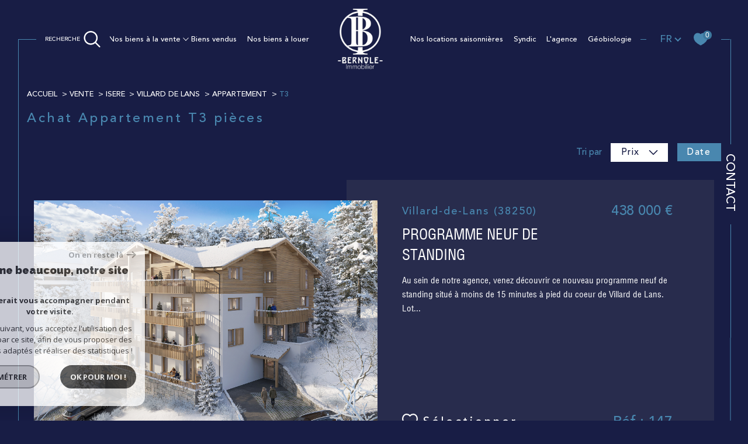

--- FILE ---
content_type: text/html; charset=utf-8
request_url: https://www.google.com/recaptcha/api2/anchor?ar=1&k=6LcPSwcjAAAAALqRxz1OmV3XskwQrdJBMbyDDSJU&co=aHR0cHM6Ly93d3cuYmVybm9sZWltbW9iaWxpZXIuY29tOjQ0Mw..&hl=en&v=PoyoqOPhxBO7pBk68S4YbpHZ&size=invisible&anchor-ms=20000&execute-ms=30000&cb=6p88blpekb9n
body_size: 48627
content:
<!DOCTYPE HTML><html dir="ltr" lang="en"><head><meta http-equiv="Content-Type" content="text/html; charset=UTF-8">
<meta http-equiv="X-UA-Compatible" content="IE=edge">
<title>reCAPTCHA</title>
<style type="text/css">
/* cyrillic-ext */
@font-face {
  font-family: 'Roboto';
  font-style: normal;
  font-weight: 400;
  font-stretch: 100%;
  src: url(//fonts.gstatic.com/s/roboto/v48/KFO7CnqEu92Fr1ME7kSn66aGLdTylUAMa3GUBHMdazTgWw.woff2) format('woff2');
  unicode-range: U+0460-052F, U+1C80-1C8A, U+20B4, U+2DE0-2DFF, U+A640-A69F, U+FE2E-FE2F;
}
/* cyrillic */
@font-face {
  font-family: 'Roboto';
  font-style: normal;
  font-weight: 400;
  font-stretch: 100%;
  src: url(//fonts.gstatic.com/s/roboto/v48/KFO7CnqEu92Fr1ME7kSn66aGLdTylUAMa3iUBHMdazTgWw.woff2) format('woff2');
  unicode-range: U+0301, U+0400-045F, U+0490-0491, U+04B0-04B1, U+2116;
}
/* greek-ext */
@font-face {
  font-family: 'Roboto';
  font-style: normal;
  font-weight: 400;
  font-stretch: 100%;
  src: url(//fonts.gstatic.com/s/roboto/v48/KFO7CnqEu92Fr1ME7kSn66aGLdTylUAMa3CUBHMdazTgWw.woff2) format('woff2');
  unicode-range: U+1F00-1FFF;
}
/* greek */
@font-face {
  font-family: 'Roboto';
  font-style: normal;
  font-weight: 400;
  font-stretch: 100%;
  src: url(//fonts.gstatic.com/s/roboto/v48/KFO7CnqEu92Fr1ME7kSn66aGLdTylUAMa3-UBHMdazTgWw.woff2) format('woff2');
  unicode-range: U+0370-0377, U+037A-037F, U+0384-038A, U+038C, U+038E-03A1, U+03A3-03FF;
}
/* math */
@font-face {
  font-family: 'Roboto';
  font-style: normal;
  font-weight: 400;
  font-stretch: 100%;
  src: url(//fonts.gstatic.com/s/roboto/v48/KFO7CnqEu92Fr1ME7kSn66aGLdTylUAMawCUBHMdazTgWw.woff2) format('woff2');
  unicode-range: U+0302-0303, U+0305, U+0307-0308, U+0310, U+0312, U+0315, U+031A, U+0326-0327, U+032C, U+032F-0330, U+0332-0333, U+0338, U+033A, U+0346, U+034D, U+0391-03A1, U+03A3-03A9, U+03B1-03C9, U+03D1, U+03D5-03D6, U+03F0-03F1, U+03F4-03F5, U+2016-2017, U+2034-2038, U+203C, U+2040, U+2043, U+2047, U+2050, U+2057, U+205F, U+2070-2071, U+2074-208E, U+2090-209C, U+20D0-20DC, U+20E1, U+20E5-20EF, U+2100-2112, U+2114-2115, U+2117-2121, U+2123-214F, U+2190, U+2192, U+2194-21AE, U+21B0-21E5, U+21F1-21F2, U+21F4-2211, U+2213-2214, U+2216-22FF, U+2308-230B, U+2310, U+2319, U+231C-2321, U+2336-237A, U+237C, U+2395, U+239B-23B7, U+23D0, U+23DC-23E1, U+2474-2475, U+25AF, U+25B3, U+25B7, U+25BD, U+25C1, U+25CA, U+25CC, U+25FB, U+266D-266F, U+27C0-27FF, U+2900-2AFF, U+2B0E-2B11, U+2B30-2B4C, U+2BFE, U+3030, U+FF5B, U+FF5D, U+1D400-1D7FF, U+1EE00-1EEFF;
}
/* symbols */
@font-face {
  font-family: 'Roboto';
  font-style: normal;
  font-weight: 400;
  font-stretch: 100%;
  src: url(//fonts.gstatic.com/s/roboto/v48/KFO7CnqEu92Fr1ME7kSn66aGLdTylUAMaxKUBHMdazTgWw.woff2) format('woff2');
  unicode-range: U+0001-000C, U+000E-001F, U+007F-009F, U+20DD-20E0, U+20E2-20E4, U+2150-218F, U+2190, U+2192, U+2194-2199, U+21AF, U+21E6-21F0, U+21F3, U+2218-2219, U+2299, U+22C4-22C6, U+2300-243F, U+2440-244A, U+2460-24FF, U+25A0-27BF, U+2800-28FF, U+2921-2922, U+2981, U+29BF, U+29EB, U+2B00-2BFF, U+4DC0-4DFF, U+FFF9-FFFB, U+10140-1018E, U+10190-1019C, U+101A0, U+101D0-101FD, U+102E0-102FB, U+10E60-10E7E, U+1D2C0-1D2D3, U+1D2E0-1D37F, U+1F000-1F0FF, U+1F100-1F1AD, U+1F1E6-1F1FF, U+1F30D-1F30F, U+1F315, U+1F31C, U+1F31E, U+1F320-1F32C, U+1F336, U+1F378, U+1F37D, U+1F382, U+1F393-1F39F, U+1F3A7-1F3A8, U+1F3AC-1F3AF, U+1F3C2, U+1F3C4-1F3C6, U+1F3CA-1F3CE, U+1F3D4-1F3E0, U+1F3ED, U+1F3F1-1F3F3, U+1F3F5-1F3F7, U+1F408, U+1F415, U+1F41F, U+1F426, U+1F43F, U+1F441-1F442, U+1F444, U+1F446-1F449, U+1F44C-1F44E, U+1F453, U+1F46A, U+1F47D, U+1F4A3, U+1F4B0, U+1F4B3, U+1F4B9, U+1F4BB, U+1F4BF, U+1F4C8-1F4CB, U+1F4D6, U+1F4DA, U+1F4DF, U+1F4E3-1F4E6, U+1F4EA-1F4ED, U+1F4F7, U+1F4F9-1F4FB, U+1F4FD-1F4FE, U+1F503, U+1F507-1F50B, U+1F50D, U+1F512-1F513, U+1F53E-1F54A, U+1F54F-1F5FA, U+1F610, U+1F650-1F67F, U+1F687, U+1F68D, U+1F691, U+1F694, U+1F698, U+1F6AD, U+1F6B2, U+1F6B9-1F6BA, U+1F6BC, U+1F6C6-1F6CF, U+1F6D3-1F6D7, U+1F6E0-1F6EA, U+1F6F0-1F6F3, U+1F6F7-1F6FC, U+1F700-1F7FF, U+1F800-1F80B, U+1F810-1F847, U+1F850-1F859, U+1F860-1F887, U+1F890-1F8AD, U+1F8B0-1F8BB, U+1F8C0-1F8C1, U+1F900-1F90B, U+1F93B, U+1F946, U+1F984, U+1F996, U+1F9E9, U+1FA00-1FA6F, U+1FA70-1FA7C, U+1FA80-1FA89, U+1FA8F-1FAC6, U+1FACE-1FADC, U+1FADF-1FAE9, U+1FAF0-1FAF8, U+1FB00-1FBFF;
}
/* vietnamese */
@font-face {
  font-family: 'Roboto';
  font-style: normal;
  font-weight: 400;
  font-stretch: 100%;
  src: url(//fonts.gstatic.com/s/roboto/v48/KFO7CnqEu92Fr1ME7kSn66aGLdTylUAMa3OUBHMdazTgWw.woff2) format('woff2');
  unicode-range: U+0102-0103, U+0110-0111, U+0128-0129, U+0168-0169, U+01A0-01A1, U+01AF-01B0, U+0300-0301, U+0303-0304, U+0308-0309, U+0323, U+0329, U+1EA0-1EF9, U+20AB;
}
/* latin-ext */
@font-face {
  font-family: 'Roboto';
  font-style: normal;
  font-weight: 400;
  font-stretch: 100%;
  src: url(//fonts.gstatic.com/s/roboto/v48/KFO7CnqEu92Fr1ME7kSn66aGLdTylUAMa3KUBHMdazTgWw.woff2) format('woff2');
  unicode-range: U+0100-02BA, U+02BD-02C5, U+02C7-02CC, U+02CE-02D7, U+02DD-02FF, U+0304, U+0308, U+0329, U+1D00-1DBF, U+1E00-1E9F, U+1EF2-1EFF, U+2020, U+20A0-20AB, U+20AD-20C0, U+2113, U+2C60-2C7F, U+A720-A7FF;
}
/* latin */
@font-face {
  font-family: 'Roboto';
  font-style: normal;
  font-weight: 400;
  font-stretch: 100%;
  src: url(//fonts.gstatic.com/s/roboto/v48/KFO7CnqEu92Fr1ME7kSn66aGLdTylUAMa3yUBHMdazQ.woff2) format('woff2');
  unicode-range: U+0000-00FF, U+0131, U+0152-0153, U+02BB-02BC, U+02C6, U+02DA, U+02DC, U+0304, U+0308, U+0329, U+2000-206F, U+20AC, U+2122, U+2191, U+2193, U+2212, U+2215, U+FEFF, U+FFFD;
}
/* cyrillic-ext */
@font-face {
  font-family: 'Roboto';
  font-style: normal;
  font-weight: 500;
  font-stretch: 100%;
  src: url(//fonts.gstatic.com/s/roboto/v48/KFO7CnqEu92Fr1ME7kSn66aGLdTylUAMa3GUBHMdazTgWw.woff2) format('woff2');
  unicode-range: U+0460-052F, U+1C80-1C8A, U+20B4, U+2DE0-2DFF, U+A640-A69F, U+FE2E-FE2F;
}
/* cyrillic */
@font-face {
  font-family: 'Roboto';
  font-style: normal;
  font-weight: 500;
  font-stretch: 100%;
  src: url(//fonts.gstatic.com/s/roboto/v48/KFO7CnqEu92Fr1ME7kSn66aGLdTylUAMa3iUBHMdazTgWw.woff2) format('woff2');
  unicode-range: U+0301, U+0400-045F, U+0490-0491, U+04B0-04B1, U+2116;
}
/* greek-ext */
@font-face {
  font-family: 'Roboto';
  font-style: normal;
  font-weight: 500;
  font-stretch: 100%;
  src: url(//fonts.gstatic.com/s/roboto/v48/KFO7CnqEu92Fr1ME7kSn66aGLdTylUAMa3CUBHMdazTgWw.woff2) format('woff2');
  unicode-range: U+1F00-1FFF;
}
/* greek */
@font-face {
  font-family: 'Roboto';
  font-style: normal;
  font-weight: 500;
  font-stretch: 100%;
  src: url(//fonts.gstatic.com/s/roboto/v48/KFO7CnqEu92Fr1ME7kSn66aGLdTylUAMa3-UBHMdazTgWw.woff2) format('woff2');
  unicode-range: U+0370-0377, U+037A-037F, U+0384-038A, U+038C, U+038E-03A1, U+03A3-03FF;
}
/* math */
@font-face {
  font-family: 'Roboto';
  font-style: normal;
  font-weight: 500;
  font-stretch: 100%;
  src: url(//fonts.gstatic.com/s/roboto/v48/KFO7CnqEu92Fr1ME7kSn66aGLdTylUAMawCUBHMdazTgWw.woff2) format('woff2');
  unicode-range: U+0302-0303, U+0305, U+0307-0308, U+0310, U+0312, U+0315, U+031A, U+0326-0327, U+032C, U+032F-0330, U+0332-0333, U+0338, U+033A, U+0346, U+034D, U+0391-03A1, U+03A3-03A9, U+03B1-03C9, U+03D1, U+03D5-03D6, U+03F0-03F1, U+03F4-03F5, U+2016-2017, U+2034-2038, U+203C, U+2040, U+2043, U+2047, U+2050, U+2057, U+205F, U+2070-2071, U+2074-208E, U+2090-209C, U+20D0-20DC, U+20E1, U+20E5-20EF, U+2100-2112, U+2114-2115, U+2117-2121, U+2123-214F, U+2190, U+2192, U+2194-21AE, U+21B0-21E5, U+21F1-21F2, U+21F4-2211, U+2213-2214, U+2216-22FF, U+2308-230B, U+2310, U+2319, U+231C-2321, U+2336-237A, U+237C, U+2395, U+239B-23B7, U+23D0, U+23DC-23E1, U+2474-2475, U+25AF, U+25B3, U+25B7, U+25BD, U+25C1, U+25CA, U+25CC, U+25FB, U+266D-266F, U+27C0-27FF, U+2900-2AFF, U+2B0E-2B11, U+2B30-2B4C, U+2BFE, U+3030, U+FF5B, U+FF5D, U+1D400-1D7FF, U+1EE00-1EEFF;
}
/* symbols */
@font-face {
  font-family: 'Roboto';
  font-style: normal;
  font-weight: 500;
  font-stretch: 100%;
  src: url(//fonts.gstatic.com/s/roboto/v48/KFO7CnqEu92Fr1ME7kSn66aGLdTylUAMaxKUBHMdazTgWw.woff2) format('woff2');
  unicode-range: U+0001-000C, U+000E-001F, U+007F-009F, U+20DD-20E0, U+20E2-20E4, U+2150-218F, U+2190, U+2192, U+2194-2199, U+21AF, U+21E6-21F0, U+21F3, U+2218-2219, U+2299, U+22C4-22C6, U+2300-243F, U+2440-244A, U+2460-24FF, U+25A0-27BF, U+2800-28FF, U+2921-2922, U+2981, U+29BF, U+29EB, U+2B00-2BFF, U+4DC0-4DFF, U+FFF9-FFFB, U+10140-1018E, U+10190-1019C, U+101A0, U+101D0-101FD, U+102E0-102FB, U+10E60-10E7E, U+1D2C0-1D2D3, U+1D2E0-1D37F, U+1F000-1F0FF, U+1F100-1F1AD, U+1F1E6-1F1FF, U+1F30D-1F30F, U+1F315, U+1F31C, U+1F31E, U+1F320-1F32C, U+1F336, U+1F378, U+1F37D, U+1F382, U+1F393-1F39F, U+1F3A7-1F3A8, U+1F3AC-1F3AF, U+1F3C2, U+1F3C4-1F3C6, U+1F3CA-1F3CE, U+1F3D4-1F3E0, U+1F3ED, U+1F3F1-1F3F3, U+1F3F5-1F3F7, U+1F408, U+1F415, U+1F41F, U+1F426, U+1F43F, U+1F441-1F442, U+1F444, U+1F446-1F449, U+1F44C-1F44E, U+1F453, U+1F46A, U+1F47D, U+1F4A3, U+1F4B0, U+1F4B3, U+1F4B9, U+1F4BB, U+1F4BF, U+1F4C8-1F4CB, U+1F4D6, U+1F4DA, U+1F4DF, U+1F4E3-1F4E6, U+1F4EA-1F4ED, U+1F4F7, U+1F4F9-1F4FB, U+1F4FD-1F4FE, U+1F503, U+1F507-1F50B, U+1F50D, U+1F512-1F513, U+1F53E-1F54A, U+1F54F-1F5FA, U+1F610, U+1F650-1F67F, U+1F687, U+1F68D, U+1F691, U+1F694, U+1F698, U+1F6AD, U+1F6B2, U+1F6B9-1F6BA, U+1F6BC, U+1F6C6-1F6CF, U+1F6D3-1F6D7, U+1F6E0-1F6EA, U+1F6F0-1F6F3, U+1F6F7-1F6FC, U+1F700-1F7FF, U+1F800-1F80B, U+1F810-1F847, U+1F850-1F859, U+1F860-1F887, U+1F890-1F8AD, U+1F8B0-1F8BB, U+1F8C0-1F8C1, U+1F900-1F90B, U+1F93B, U+1F946, U+1F984, U+1F996, U+1F9E9, U+1FA00-1FA6F, U+1FA70-1FA7C, U+1FA80-1FA89, U+1FA8F-1FAC6, U+1FACE-1FADC, U+1FADF-1FAE9, U+1FAF0-1FAF8, U+1FB00-1FBFF;
}
/* vietnamese */
@font-face {
  font-family: 'Roboto';
  font-style: normal;
  font-weight: 500;
  font-stretch: 100%;
  src: url(//fonts.gstatic.com/s/roboto/v48/KFO7CnqEu92Fr1ME7kSn66aGLdTylUAMa3OUBHMdazTgWw.woff2) format('woff2');
  unicode-range: U+0102-0103, U+0110-0111, U+0128-0129, U+0168-0169, U+01A0-01A1, U+01AF-01B0, U+0300-0301, U+0303-0304, U+0308-0309, U+0323, U+0329, U+1EA0-1EF9, U+20AB;
}
/* latin-ext */
@font-face {
  font-family: 'Roboto';
  font-style: normal;
  font-weight: 500;
  font-stretch: 100%;
  src: url(//fonts.gstatic.com/s/roboto/v48/KFO7CnqEu92Fr1ME7kSn66aGLdTylUAMa3KUBHMdazTgWw.woff2) format('woff2');
  unicode-range: U+0100-02BA, U+02BD-02C5, U+02C7-02CC, U+02CE-02D7, U+02DD-02FF, U+0304, U+0308, U+0329, U+1D00-1DBF, U+1E00-1E9F, U+1EF2-1EFF, U+2020, U+20A0-20AB, U+20AD-20C0, U+2113, U+2C60-2C7F, U+A720-A7FF;
}
/* latin */
@font-face {
  font-family: 'Roboto';
  font-style: normal;
  font-weight: 500;
  font-stretch: 100%;
  src: url(//fonts.gstatic.com/s/roboto/v48/KFO7CnqEu92Fr1ME7kSn66aGLdTylUAMa3yUBHMdazQ.woff2) format('woff2');
  unicode-range: U+0000-00FF, U+0131, U+0152-0153, U+02BB-02BC, U+02C6, U+02DA, U+02DC, U+0304, U+0308, U+0329, U+2000-206F, U+20AC, U+2122, U+2191, U+2193, U+2212, U+2215, U+FEFF, U+FFFD;
}
/* cyrillic-ext */
@font-face {
  font-family: 'Roboto';
  font-style: normal;
  font-weight: 900;
  font-stretch: 100%;
  src: url(//fonts.gstatic.com/s/roboto/v48/KFO7CnqEu92Fr1ME7kSn66aGLdTylUAMa3GUBHMdazTgWw.woff2) format('woff2');
  unicode-range: U+0460-052F, U+1C80-1C8A, U+20B4, U+2DE0-2DFF, U+A640-A69F, U+FE2E-FE2F;
}
/* cyrillic */
@font-face {
  font-family: 'Roboto';
  font-style: normal;
  font-weight: 900;
  font-stretch: 100%;
  src: url(//fonts.gstatic.com/s/roboto/v48/KFO7CnqEu92Fr1ME7kSn66aGLdTylUAMa3iUBHMdazTgWw.woff2) format('woff2');
  unicode-range: U+0301, U+0400-045F, U+0490-0491, U+04B0-04B1, U+2116;
}
/* greek-ext */
@font-face {
  font-family: 'Roboto';
  font-style: normal;
  font-weight: 900;
  font-stretch: 100%;
  src: url(//fonts.gstatic.com/s/roboto/v48/KFO7CnqEu92Fr1ME7kSn66aGLdTylUAMa3CUBHMdazTgWw.woff2) format('woff2');
  unicode-range: U+1F00-1FFF;
}
/* greek */
@font-face {
  font-family: 'Roboto';
  font-style: normal;
  font-weight: 900;
  font-stretch: 100%;
  src: url(//fonts.gstatic.com/s/roboto/v48/KFO7CnqEu92Fr1ME7kSn66aGLdTylUAMa3-UBHMdazTgWw.woff2) format('woff2');
  unicode-range: U+0370-0377, U+037A-037F, U+0384-038A, U+038C, U+038E-03A1, U+03A3-03FF;
}
/* math */
@font-face {
  font-family: 'Roboto';
  font-style: normal;
  font-weight: 900;
  font-stretch: 100%;
  src: url(//fonts.gstatic.com/s/roboto/v48/KFO7CnqEu92Fr1ME7kSn66aGLdTylUAMawCUBHMdazTgWw.woff2) format('woff2');
  unicode-range: U+0302-0303, U+0305, U+0307-0308, U+0310, U+0312, U+0315, U+031A, U+0326-0327, U+032C, U+032F-0330, U+0332-0333, U+0338, U+033A, U+0346, U+034D, U+0391-03A1, U+03A3-03A9, U+03B1-03C9, U+03D1, U+03D5-03D6, U+03F0-03F1, U+03F4-03F5, U+2016-2017, U+2034-2038, U+203C, U+2040, U+2043, U+2047, U+2050, U+2057, U+205F, U+2070-2071, U+2074-208E, U+2090-209C, U+20D0-20DC, U+20E1, U+20E5-20EF, U+2100-2112, U+2114-2115, U+2117-2121, U+2123-214F, U+2190, U+2192, U+2194-21AE, U+21B0-21E5, U+21F1-21F2, U+21F4-2211, U+2213-2214, U+2216-22FF, U+2308-230B, U+2310, U+2319, U+231C-2321, U+2336-237A, U+237C, U+2395, U+239B-23B7, U+23D0, U+23DC-23E1, U+2474-2475, U+25AF, U+25B3, U+25B7, U+25BD, U+25C1, U+25CA, U+25CC, U+25FB, U+266D-266F, U+27C0-27FF, U+2900-2AFF, U+2B0E-2B11, U+2B30-2B4C, U+2BFE, U+3030, U+FF5B, U+FF5D, U+1D400-1D7FF, U+1EE00-1EEFF;
}
/* symbols */
@font-face {
  font-family: 'Roboto';
  font-style: normal;
  font-weight: 900;
  font-stretch: 100%;
  src: url(//fonts.gstatic.com/s/roboto/v48/KFO7CnqEu92Fr1ME7kSn66aGLdTylUAMaxKUBHMdazTgWw.woff2) format('woff2');
  unicode-range: U+0001-000C, U+000E-001F, U+007F-009F, U+20DD-20E0, U+20E2-20E4, U+2150-218F, U+2190, U+2192, U+2194-2199, U+21AF, U+21E6-21F0, U+21F3, U+2218-2219, U+2299, U+22C4-22C6, U+2300-243F, U+2440-244A, U+2460-24FF, U+25A0-27BF, U+2800-28FF, U+2921-2922, U+2981, U+29BF, U+29EB, U+2B00-2BFF, U+4DC0-4DFF, U+FFF9-FFFB, U+10140-1018E, U+10190-1019C, U+101A0, U+101D0-101FD, U+102E0-102FB, U+10E60-10E7E, U+1D2C0-1D2D3, U+1D2E0-1D37F, U+1F000-1F0FF, U+1F100-1F1AD, U+1F1E6-1F1FF, U+1F30D-1F30F, U+1F315, U+1F31C, U+1F31E, U+1F320-1F32C, U+1F336, U+1F378, U+1F37D, U+1F382, U+1F393-1F39F, U+1F3A7-1F3A8, U+1F3AC-1F3AF, U+1F3C2, U+1F3C4-1F3C6, U+1F3CA-1F3CE, U+1F3D4-1F3E0, U+1F3ED, U+1F3F1-1F3F3, U+1F3F5-1F3F7, U+1F408, U+1F415, U+1F41F, U+1F426, U+1F43F, U+1F441-1F442, U+1F444, U+1F446-1F449, U+1F44C-1F44E, U+1F453, U+1F46A, U+1F47D, U+1F4A3, U+1F4B0, U+1F4B3, U+1F4B9, U+1F4BB, U+1F4BF, U+1F4C8-1F4CB, U+1F4D6, U+1F4DA, U+1F4DF, U+1F4E3-1F4E6, U+1F4EA-1F4ED, U+1F4F7, U+1F4F9-1F4FB, U+1F4FD-1F4FE, U+1F503, U+1F507-1F50B, U+1F50D, U+1F512-1F513, U+1F53E-1F54A, U+1F54F-1F5FA, U+1F610, U+1F650-1F67F, U+1F687, U+1F68D, U+1F691, U+1F694, U+1F698, U+1F6AD, U+1F6B2, U+1F6B9-1F6BA, U+1F6BC, U+1F6C6-1F6CF, U+1F6D3-1F6D7, U+1F6E0-1F6EA, U+1F6F0-1F6F3, U+1F6F7-1F6FC, U+1F700-1F7FF, U+1F800-1F80B, U+1F810-1F847, U+1F850-1F859, U+1F860-1F887, U+1F890-1F8AD, U+1F8B0-1F8BB, U+1F8C0-1F8C1, U+1F900-1F90B, U+1F93B, U+1F946, U+1F984, U+1F996, U+1F9E9, U+1FA00-1FA6F, U+1FA70-1FA7C, U+1FA80-1FA89, U+1FA8F-1FAC6, U+1FACE-1FADC, U+1FADF-1FAE9, U+1FAF0-1FAF8, U+1FB00-1FBFF;
}
/* vietnamese */
@font-face {
  font-family: 'Roboto';
  font-style: normal;
  font-weight: 900;
  font-stretch: 100%;
  src: url(//fonts.gstatic.com/s/roboto/v48/KFO7CnqEu92Fr1ME7kSn66aGLdTylUAMa3OUBHMdazTgWw.woff2) format('woff2');
  unicode-range: U+0102-0103, U+0110-0111, U+0128-0129, U+0168-0169, U+01A0-01A1, U+01AF-01B0, U+0300-0301, U+0303-0304, U+0308-0309, U+0323, U+0329, U+1EA0-1EF9, U+20AB;
}
/* latin-ext */
@font-face {
  font-family: 'Roboto';
  font-style: normal;
  font-weight: 900;
  font-stretch: 100%;
  src: url(//fonts.gstatic.com/s/roboto/v48/KFO7CnqEu92Fr1ME7kSn66aGLdTylUAMa3KUBHMdazTgWw.woff2) format('woff2');
  unicode-range: U+0100-02BA, U+02BD-02C5, U+02C7-02CC, U+02CE-02D7, U+02DD-02FF, U+0304, U+0308, U+0329, U+1D00-1DBF, U+1E00-1E9F, U+1EF2-1EFF, U+2020, U+20A0-20AB, U+20AD-20C0, U+2113, U+2C60-2C7F, U+A720-A7FF;
}
/* latin */
@font-face {
  font-family: 'Roboto';
  font-style: normal;
  font-weight: 900;
  font-stretch: 100%;
  src: url(//fonts.gstatic.com/s/roboto/v48/KFO7CnqEu92Fr1ME7kSn66aGLdTylUAMa3yUBHMdazQ.woff2) format('woff2');
  unicode-range: U+0000-00FF, U+0131, U+0152-0153, U+02BB-02BC, U+02C6, U+02DA, U+02DC, U+0304, U+0308, U+0329, U+2000-206F, U+20AC, U+2122, U+2191, U+2193, U+2212, U+2215, U+FEFF, U+FFFD;
}

</style>
<link rel="stylesheet" type="text/css" href="https://www.gstatic.com/recaptcha/releases/PoyoqOPhxBO7pBk68S4YbpHZ/styles__ltr.css">
<script nonce="EqqdsB7H7v3LhBGvp3dllQ" type="text/javascript">window['__recaptcha_api'] = 'https://www.google.com/recaptcha/api2/';</script>
<script type="text/javascript" src="https://www.gstatic.com/recaptcha/releases/PoyoqOPhxBO7pBk68S4YbpHZ/recaptcha__en.js" nonce="EqqdsB7H7v3LhBGvp3dllQ">
      
    </script></head>
<body><div id="rc-anchor-alert" class="rc-anchor-alert"></div>
<input type="hidden" id="recaptcha-token" value="[base64]">
<script type="text/javascript" nonce="EqqdsB7H7v3LhBGvp3dllQ">
      recaptcha.anchor.Main.init("[\x22ainput\x22,[\x22bgdata\x22,\x22\x22,\[base64]/[base64]/[base64]/[base64]/[base64]/[base64]/KGcoTywyNTMsTy5PKSxVRyhPLEMpKTpnKE8sMjUzLEMpLE8pKSxsKSksTykpfSxieT1mdW5jdGlvbihDLE8sdSxsKXtmb3IobD0odT1SKEMpLDApO08+MDtPLS0pbD1sPDw4fFooQyk7ZyhDLHUsbCl9LFVHPWZ1bmN0aW9uKEMsTyl7Qy5pLmxlbmd0aD4xMDQ/[base64]/[base64]/[base64]/[base64]/[base64]/[base64]/[base64]\\u003d\x22,\[base64]\\u003d\x22,\x22aQUDw4nCsFjChGorPmLDqV7Cn8KVw4DDp8Oiw4LCv1dBwpvDhFXDv8O4w5DDqEFZw7thLMOIw4bCg1c0wpHDj8KUw4R9wqrDmmjDuHbDjHHClMO/wpHDuirDhcKgYcOeSh/DsMOqfMK3CG9oUsKmccO2w5TDiMK5esK4wrPDgcKHX8OAw6lZw5zDj8Kcw55MCW7Ct8O4w5VQf8OoY3jDk8OpEgjClR01ecOKGHrDuTcGGcO0GsO2c8KjYG0iUSIiw7nDnWYowpUdJsONw5XCncOSw59ew7xHwr3Cp8ONGcOTw5xlZjjDv8O/[base64]/DnRhyJ8ODdMKBKMK2w4XDrcOpCcKaBsKzw4bCqDPDrFHCtj/[base64]/[base64]/w68LTwBNYhDCkUrCsyvCqmdFJWXDi8KUwqjDhcOaNj3Cqz3CjsOtw4rDhgHDscO2w6lYVQ/[base64]/DhsOkSzVSw7nCgcOrVQADdzDDv8Oyw7NOFR4Qw7gywq7Dq8KPe8Okw5UuwpTDinjDh8KmwqrDkcOJbMOxaMOVw7rDqMKIZMKcaMKIwoTDjA7DljjCik9mSyfDl8O0wp/DqxnCrsO8wo1EwrHCv3YiwoPDkgURLsK9cVrDlkLDtwnDjD/CicKOw7kiX8KJdMO/[base64]/[base64]/Lj7Dj0Fhw4RHwpPChMK3wpjCsUpEFsKaw4rCiMKkPcOxNcOaw4oYwpTCs8OiX8OnW8OtdMKkeBbCpTdhw5zDhMKAw5PDqh3CicORw49hKHLDjk5dw4pXXXTDmQ3DtsO+d358ecKYH8K8wr3DnEdxw7TClB7DrCLDrcO+wrsAWnXCkMOlTT59wo45wooNw5/[base64]/[base64]/wplbGsKYw4LDmMOKw5okw71zAioeFF/[base64]/wqLChcOOSMKZPgHCllnDpsO+w4oEUFg0dcK+woLCtcK/wphIw6ZKw7l0w6tzwqc9wpxRFsKpUEEdwqDClsObwqvCocKdeT4zwpfCg8OKw7hJSH7Cj8OCwp85XsKiRQxTLMKYJg1Aw79XPMOfJzV6XcKAw4VaL8OqYBDCsGwrw6NhwpnDkMO/w5DCokPCssKbDsOlwr3CicKxXSrDtMKewonClhzCgEIdw4nDuDAAw5trXDLCjcOHwqbDg0jClkrCksKWwptCw68Jw4gdwqcZwq7DgjIsFcOYS8OwwqbCkid/[base64]/ChMKbwoXDi2XCm0JJwq9tasOnRnDDocONC8OrEyTDqSs2w73CmU/[base64]/CqSZCCMOHIcOVwr3CsWfCtw82KAjDlwwLw5BNw648wrLCr3PDusOYLjrDjcOOwq9dGMOvwqnDvnDCs8KewqBWw7dfWcO/fcOSIsKdYsK2GMOff3PCtQzCocKgw6PDqQzCgBUdwp8lG1LCsMKvw53DmcOcN0nDnDHCncKvw6rDoSFsR8KcwoNLw4DDswnDhMKuwoswwp8/KGfDjjUAbyLDiMORU8OiBsKiworDsjwOW8Oqwr4Fw43CkV0ddMOYwpocwo3CgMKZw5dgw5oAORASw7QmIlHClMKPwoNOw6HCoA17wq0/dHhBcAzCsGJOwrnDtcKwZ8KGP8OVSQXCo8Kgw67DkMKlw4xuwq1pEijCshvDpzN3w5bDjHU2dGHDt1M+Wg0ywpXDiMKfw4Iqw4jCrcOHV8OFJsK9PsKRJE9Vwp/DgDvClBfCpy/[base64]/DlcO7Km54W8KqJMOMWcONw6QJwr3DmMOhPcK7DcOmw5dxXhZCw6MKwoF0dQEDM1HCiMKENFbDqsKDw47CgFLDoMO4wpLCrzxKXSIRw6PDi8ODK3YGw4dNGDICJUXDiTYqw5DCn8OoNR8/[base64]/CjyjDt8OEGDfCtUgGXBfCvcOoRcOow54zw5PCksO/[base64]/DqzDDmsOswrsqw49cPG93w5bChSIbWMO1wpgZwpDDnsKxUnstw4TCrytjwofCpitODS7Cr0/DtMKzQEFSwrfDmcO0wqN1wp7DpTzDmzfCsSDCo2RtE1XCgcKuw5IIIsK9O1lNw78JwqwrwrbDhFI6BMOhwpbDoMKWwoDCu8KIEsK5aMKaI8O3MsKFMsOXw4DCjcOZZcKFaUhqwpHCscOhGcKpZcOGTDnDsjPCm8OowojDrcOTITBxw4PDr8OVwrdTwojCosK/wrvClMKpeQnCk0PCiG7CpGzDssKGbmbDgi9YbcOCw4hKKsOtXMKmw7U5w43DiwPCihs5w6HCuMOUw5FUYcK4IxFECsOJFH7CkSXDisOYYnwbZsKmGwkEwq4QUTDDigwbdFvDosOUw7daFmTCo1zDmlfDjhRkw5lZw4nCh8Kawo/Cr8Oyw5jDo2PDnMKmA2HCt8O7JMK4wod5GsKLcMKuwpUtw6IVLBjDkDnDs1ApM8KsBGXCpgHDq3EIVwpqw68hw7RIwpE/w6bDpXfDtMONw6YRXsKiOU7Cpg8KwofDrMOZUGl3S8O/PcOKHTPDvMOQG3Ffw7ELYsKySsKqIwpiN8O4wpXDqVhrw6oewpTCjiDCiRXCjxs+a23CrcOHwrzCqMKdSUvCgcKoQAIxPmMkw5vCgMOxTsKHDh/CuMOHMA97eiUiw6QULMK/[base64]/DocKUJcKLw6zCpcO8woPCjUU8HsOgwocbw5ZWJ8K5wqnCksKMFwLDh8OUag/Cq8KBJAzCqcKQwqrCgHbDl1/[base64]/XRzDscKQb8OKYVLChcOkwpnDlyDCqMOpwqYywot+wrIxw5vCoQkaLsKBW0J5RMKUw7pvFSYdw4DCtjPChmZEw6DCghTDqmjCvxBTw4Z/[base64]/wpsmwqzDiMK1S8O8HMKmw5fCpMK7fF4ewrjCqsORFMKbasKiwrnCs8Osw79EFVs9TMOyf1FeM0Yhw4vCu8K7eml6VDlnC8Klwp5ow4Fjwog0wrZ8w4/CnUttEsOmw6UHQ8KhwpvDmlE6w4vDkVXCgMKoaQDCkMOqUyoww7Bpw49aw6hDHcKdecO8YX3Dq8O/N8K+cTUzdMOAwoQOw4B3H8OhV3oQwr3Cs0crVsK3LAjDj1TDgMOew7zCk2Mee8KfAcO+FQnCm8KRNQjCpMKYV2LCrcOOTH/DhcOZFl/CrAfDn1rCpxbCjXjDrT5xwp/CssOie8K4w5U5woZFwrPCocKpMVxWMwt4woTDtcKaw70qwrPCkj3CsB4pAmvDgMKzRRzCvcK5BUfDucK5clDDgxrDp8ONW3jDiVrDscK1wrEoUsOFB19XwqBdwr3Cu8Kdw7ReGzo+w47DmsKjKMKWwrbDscKmwrhJwowTbjhtL1zDhsO/aDvDisOZwobDm3/CrQjDu8K0K8KfwpIFwoHCiCtzPw5Vw4HCjzfCm8KywqbDkTcuw6gAwqJdN8OHw5XDucOyNMKtw4xIw7Z/woI5REpjRgzCjQ3DokjDscOjM8KuH3UFw7FpLsOIcgdrw7PDosKZTXPCqMKJOV59UsOYe8OlNmnDhmYVw6BNaW/DlSoOFC7CjsKKD8O9w6zDlkoGw7cpw7MywpPDjBMLw53DsMOPwrpZwqDDtMKUwrULC8OZwpbDjmICPcKaGsOdLTsfw7JwXRzDm8KYYMOMw7s7N8OQfmXDtxPCs8KGwpHDgsOjwptFf8KkTcO7w5PDh8OHwqs9w67Dtg/[base64]/LsO+w6Rdw7rDmcOhwqHDlVTDisO/wqrDucKxw44GZMKsOXnDksKMfcKgbcO8w6jDmTZTwopywr8cUsKWLzzDjMKJw4TCknvDucOxwrvCmcK0YUgqw4LCksKGwrDCl0d9w6RBXcKQw7oLDMOzwoZtwpJCXnJ8XEfDmhhTdGlHw6N4wpHDu8KvwpHChDZBwoh/wr0SJXETwozDjcKpfsOQR8OsKsKFXFUywrlQw6vDmHnDsynCuGsnF8KowqBsD8KawoFcwpvDqUfDjVgBwpLDv8Kww4PCjcOLFsKRwo/DjMOjwo9zfMKFbTdww5bCusOLwq3DgFgKBmUYHcKqFz7CjMKPRBjDmcK2w6PDnsK4w57DqcO1RsOzw7TDkMOoc8K5fMKCwooCJkjCoSdhWsK9w5jDpMKbdcOnXcORw40wV0PCiVLDvm1GBFJNKXljOwAAwrM/w5Uywo3CssK9McKzw57DkWRMLC4uBsK3Ln/Dv8KNw7nDscKOd2bCgsOtL2TDqsK7AG/DpjNqwoLDtlI/[base64]/[base64]/DsUB2dsKYw6HCm8KoHsOiCcOhMsK3w6DCkE/DuBnDmMKtdsKEwrF5woLCgwNmcn7DqhXCuw9oeU9FwqTDql3ChMOKAyTCgsKLY8KeTsKIN2XCqsK3wrrDr8O2Aj3CjHnDhGESw6HCpMKNw5/CkcKOwqJtHyvCvcK9wq1oNsONwr/DqgPDpsOEw4TDvlNWa8OTwoohJcKiwpHDtFh4D03Dk087w5/DvMKow49FdDLCkSlaw4XCpDclHlzDnk12TcKowoltCcOVVyQuw7DCisKQwqDDs8O2w5rDsHnDocODwrPCnwjDoMKmw6XCm8K1w7d9SDjDh8KIw6DDiMOHAgo5CV7DgsOAw5UBTMOrccKhw7F4e8K/w7Nqwp3CgcKiw6fCmsK8wqrCg3jDvXnCqULDhMO7WMKZSMOGbMOxw5PDv8O/LF3CikdvwqEKwo0HwrDCs8KJwr5rwpDCs3YTUms8wrETw5bDrRnCnmR+w7/ClBpyb37DimpEwoDCsTLDl8OJR2VEM8OQw6/Dq8Kbw5YAYcK+w47DiAbClRTCuUcDw78wTH4qwp02w7U7wocIMsKwNjnCicKBACzDr2PCriHCoMKWSjUWw7jClMOrZzTDg8OeHMKTwr8eVsOaw6MvY35nBQQCwozCoMOdc8K/w67DnMO8ZMOMw7NEMMO7K0zCulLDtkDCqsKrwrjCmiEhwo1GN8KdB8KDGMKUNMKbXz/Dv8OPw5UJcx/DgwtAw7/ClCB9w6sYfmFswq0ew4cXwq3CrsKOcsO3czQywqkjEsKKwqjCoMONU3zCjE8Yw5c9w6HDg8KcBX7Dj8K/UgPDtcO1wp7CjMOFwqPClsKHCsKXGEXDjMOOFMKxwrApGifDvMOGwq4KacKcwrzDnRspRMOBe8Klwp/[base64]/[base64]/Cm8OQwqVbwoLCtMKDOFTCrGbClVVgJ8OyXcO5PkN+LSTDvnMdwqQYwoLDtkIMwqA9w7taHR/DksKvwoPDlcOsZcOmN8O6U1vDiHLCi1XDpMKlen3CkcK6FCsvwrfClkbCscO6wr7DrDLCvCIAwohgFMKZXXEvw5kqAynDn8K4w61gwo8TXhHCqkN2wrx3wr3Dom/Co8Kbw5BvdjvDrQPDusK7BsKDwqB+w7waN8O1w5rCoVbDnTDDhMO6Q8OwYVrDmSEoDMONGyIFw6DClsKuWBPDncKBw58EbAvDqcO3w5zDm8O/[base64]/w4nDsG7CpMK5wrl7BUDDlcOcw5vDmgMKw6TCqwPDlsKiw4HDqz/DgnzDtMK8w71LW8OCMsK/w4VxZ03DglEGcsKvwpE9wqvClHPDjRvCvMOKwpHDklnCr8KTw4PDr8KqF0NVF8KtwqXCtMOmYGLDgWvCm8KQXHbCn8KxT8O4wpvDsXjDtcOWwrHCvSpcwpgAw5zCnsOdw67CsDR9VgzDumDCv8K2CMKCEjFjA1csesKfw5ROw7/CnyIEw41Ww4dUHFsmw4oIKy3CpE7Do0Ntwotdw5HCpsKFR8OgBRRKw6XCg8O0FV8nwqY2wqtvRzHCrMOTw70JHMO/[base64]/[base64]/DkSbCqMO2IQPDtsK5I8KjFcK0wqPCvybClMK/w7rCnFjDqMOqw4HDjsO5w7oTw7UuYsOoSzLCisOBwp/ClHrCj8OGw77DjCwUP8Ovw57DuCXCkGDCrcKcAxTDpzfCtsOxb2/[base64]/[base64]/ClcOXw7slLsOkwogiwozDoFnDhMK3w4jCpyQCw7l/w7rCjCTDrsO/woR4dcKhwp/Cp8OkKCTDjR8cwrzCvkkAfcOqwoRFdUfClsOCaHDCqcKlXcKfLMKVL8KseCnCqcO5wr/DjMOpw5TCmAZ7w4Jew5JnwpkdYsKEwpkLeW/CqMO/XG/Ciis+Yyw8ViLDkMKjw6jCmMOKwpvCgFXDqxVMGRvCsHlpPcKjw5/[base64]/[base64]/CpMOhwqhcwr16wqk1wqrCs2vDoMOSWCnDn3gGOzDDjMOWw6zCh8KYNw9/w4bDjMOCwrxmw5csw45ZIg/DklPDvsKkwqfDj8KCw5wvw6/CgWvChg1jw5nDnsKSRkZsw4VDw7fCk2VUT8OOScK6esOMScKywrzDtGPDmsOyw7/[base64]/CiDUPXMKPP2bCh33CuTcWw6R3w77ChT7Dn1zDm0nCgUBRacOyDsKrfcOkfVLDqMOsw7Ntw7TDk8OAwr/CncKowqXChcOrwq7Co8Ksw6JOZ3JwW3XCs8KQEDtTwoInwr0nwrLChw3ChMOhPy3Cr1LDnnHCtlE9SwrDmBBKcT8cwrl7w4I5dw/DrcOtw7rDnsOFFkBUw6ZMCsKfw5sMw4R/U8Kmw4DCshE7wpx8wq7DvQhIw5FrwrvDvDHDk2DCo8OTw6HChsKSOcOowprCiXMqw6gPwoJhwqNWZMObw4JrNU9+KyvDlEHCmcKDw6TCoCLDv8OMRS7Ds8Oiw7vClMO2woHCp8Kzwq9iwrIywooUUiZIwoIGwooXw7/DmXTCgSARKQ4swqnDng8uw7DDqMK7wo/DmQ8faMKKw6kBwrDCqcOORMKHLwTCiRLCgkLCjDsRw6xLwpPDtBp8PMOiKMKFKcKrw6RwKUVaMRzDl8O8QGVwwrrCn0PCswbCksORSsO3w5kFwr9twoEPw5/[base64]/Cnn7DqsKMXEZ+esOVw518wqLCqmN6XcKpwpcUIT3CvAkpGDQ5XzzDucK0w6PDjFPCm8KCw7szw64uwoIUB8O/wrF/w4M8w4HDvlpDKcKJw4cYwpMAwoDCsAsYOWDCucOccS8zw7zCv8OUw4HCulTDtMKCHn4HMmd3wr8+wr7DpRfCnV9ewrxxfWHDmsKUccO3IMKiwpDDpsOKwqLCsl/Dslg7w4HDnMK/[base64]/ClEfCtj/[base64]/[base64]/ClMOMw7s4woHCpVBWw4HDncKlw6DDocOFw6bDsCE0wo5ow4zDh8Kaw4zDtWfCgsKGw5VXFDsbJHPDgEpgUDjDtx/DvSpEbsKWwq/DsEbCnlwAFMOGw4FrIMOTACLCkMK6wqU3DcO4IRLCjcO0wr3DpMOwwpzClkjCqH0CYiMCw5TDkcOYMsK/bGpdAcOow4Ryw4DCvMOzwpfDtsOiwqXDtsKWKQLDnwVcwqcUwofDgMKGMTPCmQ90wrsRw7TDmcOjw4TCo0BkwpDCgxt+wrlSOAfDrMKhw73Cn8O2PzlJCVdNwqzCmcOXOUHDnQJTw6zCrTR/wqvDkcORVkbCoTfDtHPCnALDlcKkZsKew6JdJ8KLHcKow6wSVMO/[base64]/wrtOaMKjAUtxwrbDkcK9wqQ9wronw6g/GsOaw5nChcKHEsOwZ0ZrwqPCvsO7woDDlW/[base64]/DsmjDpcOvRhbDrhvDlXYELcOvwr5QwqnCqcK4w59uw6AAw4IIOV4vM0UGHG3CkMKJNcKhYhdlCcKlwoxiWMOJwpw/cMKGBX9DwrFqVsOlwqvCgsKsZztEw447wrzCqD3CksKDw6ZIPiXCusKVw5bCjixCKcKxwrfDk2nCkMK2wooGwop2Z17CtsKXwo/Dt3LCucOCZsO1MVR9wrDChWIUejpDwpVaw6PDlMOMw4PDk8K5woDDomXDhsKyw7wEwp4Vw79zQcKxw7PChx/[base64]/DkMKLQi8owp5sLsK6asONZ8KfaDTDjAMhUMOiwo7CpMK6wqsEwqZXwr55wqdLwpc9X3PDpg0ETArCpMKKw7k2N8OPwq4Vw43CpyjCpGtxw5XCr8OswpUOw6U/[base64]/V8KwfzUbw6/CsQ4RDSAKwpvCqjrDp8Kow5bDu3DCu8OGOjTCjsKAD8Khwo3Chkxva8KnNsODUsKuEsODw5bDmlLCtcKsZiZTwrpdWMOWP3RAHcKjB8Kmw7HDt8KcwpLChcOyBMODeB5vwrvCrsK3w5JKwqLDkVTDl8OrwrvCoX3ClzTDigp2wqHCv1Fyw6/CrwjDgGpOwoHDgUTDicO+VEbCo8OZwqtDdMOqI0YoQcK8w4A/wo7DgcKRw6DDlTMkf8O8w4/DlsK3wr9nwpgFQ8KTUXHDvkrDuMK/worCiMKQwpBdwrbDim/CvGPCpsK4w4Npbj5BaXXDjHLDgi3CqcK7wp7DscOxAcOGQMObwo4FI8OPwo5Jw6lawphcwppkOsOxw6bCqT/DnsKtaXYFB8OCwojDnRd3wrVWZ8K1RsOBeTrCsnpsChDClnBNwpUpRcK7UMKvw6bDjC7DhjDDmsKNT8OZwpbDoW/[base64]/CqytKw4hOw6LDlcKiw5vCtlnCgsOqwqUPwpDCjsOPQMKVBD0Pw6AxN8KZe8KJUyZRIcOnwonCo1PCmWRUw4USD8KNwrLCmMO/w5JobsOSw7rChXfCkXQlfWsow6FgClrCrsK+w7RdMzNfcVgDw4hVw7YHUsOwHS0Fwrs4w6RJURHDisOEwrJ2w7HDgVgrYMOiZHN8ZsOFw5jCvcK9AcKQWsOYScO5wq4eE0kNwodhGjLCoD/CosOiw4IlwqBpwoA4DQ3CmMKrSVUYwr7Dp8OBwqUgwrPCjcOsw5t3YyJ4w5gZw4TCosK8bsOtw7V/c8Ouw4lLIMKZw5pwLz/[base64]/wpnDi0/DhWjCoW/DlVTCuTrDr8Kgwostd8KteF/DlBTCpMO/c8O4flrDp2rCjnjDgS7Cp8OHAQZlwqpxw7fDocKrw4TDs2TCgcOVw7LCj8OyWy7CpwrDj8OpO8KcX8OjXsK0XMKHw6LDq8Oxw7JLYGXCrD7DpcOpUcKUw6LCkMKOHXwNfsOkw6pkVRpUwrhrFSPCt8OlJsKzwoAUdMO+w4IAw7/DqcK5w7vDocOSwrjCksKqRF3CpCQEwo3DjRXCh3jCp8K9Q8Ogw49yPsKEw6RZVsOfw6RdfF4Ow7ZvwoPCksKhwq/Dl8ODX1YNXcOzwr7Cn0DCkcKcZsKjwrfDicK9w7PDsBTDoMOsw40bLMOXGm00P8OhKlTDl19nTcOYHcKbwpxdbsO0w5rCgjsvAF8kw4xvwpDDgMKKwpbCo8KkUxxDS8OKw5gOwoLCrnt+fsKPwrDCpMO+ORsCGMO+w6lewp/CjcKXGR3CkGzCpMOjw6l0wrbDsMKLfMOOPyfDksOFHHXCu8Owwp3CgsK1wp5qw5zCsMKEQcOpbMK4dT7DqcOMbMO3wrowfCRiw6XDm8OFPn5mL8OLw4NPwoHCqcO7d8Omw4kUwodcbkgWw5F1w4g/DHZdwo9xwojCjMObwoTCqcOjV3bDvEDCvMKRw4N4w4xlwqJCwp0Bw7R+w6jCrsK5bMORXsOyaD0Xw5PDo8Khw6XCvMO0w6N3w5vCkMO2ax0MKMOcCcO5HW8tworDm8ORBMO3YnY4w4/[base64]/[base64]/wpnCmh/DvAvCscOyMMOYw41tK0rClcOnEMKHcMKrfsOcTcOUMMK8w6PDtABdw6VoVGAPwp9XwqA8NX4kCsKoDMOrw5PDuMOoLUjCghdJZWHClhbCqgrCncKEeMOJTWzDtTtpRMK2wobDgcKuw5w3ZVV6wrATeirCp3dowpVBw6B/[base64]/w4/CqyUAaMKcw7o0VwhRwqLCrTfDsBjChcKZShvCoQLCtMO8V2hyIjw7esOdw7Rjw6MnChHCoTV2w63CpXlGwr7ClG3DjMOSeBpxw5oadH0/w4N1YsK6c8KZw6pvDMOOPzfCv0xwBB7DjsOoNsKRVFo9ZSrDksO5GGjCs1TCj1rDqkQTwrrDucORYMKvw7XDucOMwrTDh0I4woTCkiDDpnXDnC5Ew5svw5TDicOFwr/[base64]/MMKFccKAdsKCwoYKwoRkwpXDvkQpwoRLw4/DqwTChgNYZD9Nwp8rasKlwqHCgsOIwrvDjMKYw4MUwqxtw6Rww6Ijw4jCiAfCh8OQG8OtRXdaKMOzwq5HHMO/[base64]/DrcKwwprCkX7Dq8OPScKIw6DDkMKGYsKMOMKRw6hTIFAYw5HCqnLCpcOEWkvDnU3DqmMzw5/DiGlOLsKgwpXCrXvCkx9Ew5kdwofDmUXCtBjCkAXCscKyC8Kuw61xW8KjIRLDisKBwpjDrlZVJ8OGwrTCuHrCnGodIMK/VynDsMKxRF3CtT7Do8OjGcOawpIiLwXChCTDuTNFw5fDsFzDmMO8w7E4EDQvZQJFCBMNM8O8w7gkfnPDrMOKw5TDg8Ogw63Dl33Dn8KAw7fDqsOvw70XRWTDuW81w7rDkcOKCMOtw7vDrDjCp2cYw70cwpZyTsOVwofCgsOeSDVwej/DgjJiwpLDvcKiw4skanrDg1Uhw5J1TsOhwpvCgjEgw6s0fcOnwogJwrRyVi9twpgTITceEi/CpMORw547w7PCvlggKMKOacKGwptMAlrCrTAFw6YBGMOpwpZ5EkbDlcOXwoR9RlIXw6jCvmw7VHQfwqV6DsKbfsO6D1Zda8OxISTDonPCqjkzBCtaTcO/[base64]/wpnCtsOQNcOhw5Zdwo1Uw7IxPTTCuglDTgvClwnChcKMw6TDhGBIUsKlw6TClMKQZsOqw6vCvEl9w7/CizE2w4N9YMKKCErCtCJjasODCsKML8Khw6oowqUPf8Ojw6LCgcOpSF3Cm8KYw5nClsK+w4Rawq0HTFISwobDpzlaE8OgWMOMAcORw7ZUABbCjhVxG2kAwq3DlMKPwq9wYMKqMnAaKV0xJcOwDy1tE8KrZcOuDiQse8K4woHDv8O0wqjDhMKpMDXCs8KWwp7CuSA/wqpZwoLDrwjDi2PClMK2w4rCuwRfXW9zwpJVITHDo3bCh0tWJkpjNcK1dsK9wprCsnwYMhDCn8KPw7/DhDHDicKKw4PCgwJlw7BCZsOmWwYBcMOZWMOEw43CmxTCkHYvA2vCucKwR0cdewZpw4PCm8OcG8Kfw6Uuw7ohAlloeMK3ZsKvw53DvsKHEcKUwrAPw7PDuxvCuMO/wpLDtwM3w6kWwr/DrMKQCDEGP8OMPsK7b8O0wrlDw5syBDbDmHQAUMKKwoA/w4LDqivCui/DmifCuMOzwqfCncOwNlUsLMOVw67DscK0w5nCh8O7c3nCqnfCgsOqXsOdwoJ3wpXCosOSwoZNw65SWy0iw5/CqcO6EcOjw5Jew5fDv0PCqwbCkMOqw4HDhsOHXcK+w6U0w7LCl8OUwo9iwr3Dni7Drx7Dv3wlwrnCgWnCtB1tVMK0S8O7w51zw4DDmcO0fcOiCF4uTcOgw6rCqsOiw7XDt8Obw77ChMOsJ8KoSzHCgmjDpcOyw7bCm8Kqw5DCrMKnIMOhw6ctWj1MOF/DssOhJMOPwqhBw4kHw6vDlMKhw6oawoHCncKaU8Okw7tsw6o2S8O/[base64]/blDCmMOewoN4f2vChVAoL1I5w5Bxw5/CsT5NQcObw7hkcMK0RygNw7B/bMKbw4Bdwqp4EzlYCMOIw6RKakLCqcK3NMKSwroTGcO+w5wrSWTDkgLCkhnDsBPDpGlZw4kxasO/wqIQwpsDel7CicO9M8K3w6TDuVXDuFl7w5XDpljCo1jCpMOfwrXCtjxJIFHDjcOJw6AjwplAUcKUF2zDocKLwoDDnUApDEfChsOEw5JxT0fDsMOsw7puw77DmMKNZz4kGMK1w7FTw6/CkMKlBMOXwqbClsKIwpNNUF81wq/CryPCi8K+woLCqcKnEMOywqvCtj1Ww7XCtnQ4wrHCj1IBw7EBwo/[base64]/[base64]/w6BJwo4bMMOvAsOCwpbCqExUKMObWG3CnMKqwpDCqMO6wozDmMOuwonDux/CrMO9N8KawrNNw4vCh0/DkV7DonIHw5lWbcO9OVzDucKFwrdjTMKjBmLCvlE7w77Cr8OqHcK2wo5EAsO/wrZ/X8Oaw4keD8KcMcOJeSRhwqbDpj3Ds8OsCsKjwrnCiMOMwpl3w6HCjHXDhcOAw4LCmn7DksOswqstw6DDohdVw4xjAGDDscK6w77CkQM3U8OcbMKRMxZeKW/Dj8K7w4bDnMKQwohRw5LDncKPTmUuwrrCvDnDn8KiwrkOKcKMwrHDocKtDwzDhsKUa03DnDN8wqLCuygmw6ETwpIkwo1/w7nDkcOaCMKTwrdrdDYSdcOqw59cwrQ4Qxd7DxLDqFrChEVUw6XCnAxHNSA5w5JLwovCrsOoCcKDw5jCjcK7HcKlMcOPwrk5w53CoWVLwpl3wpRqTsOLw4nCvsOmYkDChsOzwodFJ8OIwrbCksK/U8Odwq18aDPDiF4lw5nCkiHDqMOdIMOIHT1/[base64]/CgD/DtW/[base64]/[base64]/[base64]/Cv8OffsOhV8Khw6TDsMOMGTY0w4LCjSVuw45pKcKOcMKuwqHCqCDCucK3csO5wp9qSVzDu8Oowr48w5dFw7DDgcOma8KoMwlrRsO+w4vCgMO5w7EXa8OZw7/CpsKqRUdeRsKxw7hHwoYIQcOew7kDw6IlWcOyw6MNw5NBCMOjwoMew4fDvgDDmVnCnsKDwrYdwpzDuz7DkmxcZMKYw5dWwrrCgMK0w7jCg0PDq8Klw798WDXCnMOdw6bCp3jDjsO2woPCnhzCksKZXMO9PUIbBUHDs0DCrsOfU8KlOsK6cB82VwhRwpk8wr/CjsKiCcOFNcOcw54uVw5lwqtnchrCjFMANlnCqCTCucKswpvDr8OIw5BSN2vDnMKNw6HDiH0iwo8DIcKHw5LDhwHDkwl0G8OPw5AtFgcsQ8OYa8KYDBrDhA/CiDo5w5DCnlxOw5TDsSJ1w5rDhxg+CEUnViHCl8KWEUxSbMKGIygmwq4LDQ4lG1sgFCYLw4vDl8O6wp/DjSzCoiZtwr5mw43DoQXDosO1w7g/XwxJGcKew47Dgkw2w4XCrcKiFVrCn8OHQsKDwrkKw5bDkXwBFGlyJV/[base64]/DnMKawpHDjMKKD3RfI1rDqMOpdwPChD09woECw5R7H1jDqMOgw78NAXFZW8KFw7h4U8KDw4gzbmNFR3HDvnsWBsObw7Q/w5HCkXnCg8O1wqdLdMO5WSl/FVABwo3Cv8OXZsKbwpTDoA9UT2bCimkfwrJTw7/CjT8aUA4xwprCqz9BQ3ImU8OyHcO7w45hw43DljXDsWdFw4LDgBotw4HCihhHbsOHwrMFwpPDiMOOw4DCtcKTNcOuw5HDrHUAwpt8w416JsKvH8KawpIdS8OSwqIfwrcRYMOuw6c6Fx3DuMO8wrciw6USQ8KUIcO7w7DCusKDRA9bUCfCqyDDoy/[base64]/CicOJwrrDlgXCosOKwr0OZcKHPB3CqcOPL8KfbcKUwqrCny3DtcK9esOJGkcywrHCqcKYw55AB8Kew4LCmErDl8KVYMKEw5lzwq7CscOSwqTCgHEcw4w+w6DDucO9ZMKrw5jCpsK8bMOyMwBZw45Gw5Z3w6HDmBzChcOkNS06w4PDq8KCCgU7w4/CiMOlw7Fgwr/DmcOBwpLDgSt3KWDCsxZewr/CmMKhL2/ClMKNeMKNBcKlwrLDjzw0wq/CvUIAK2nDu8K0eWpbSwF9wogCw4QrKMOVb8KGJHg2JQrCq8KDIzJwwpYfw4E3FMKLCgApwrXDon9Ww63CuyF/[base64]/GRHDhgMdUcKUw5NCwrFDQGB+woxPZE/DtGjDu8K8w7BlKcKKZ2/DtMOqw7zCnQTChsOxw5/CvMOIRMO9KxPCqsK+w77DnBkGOUjDv23DpjbDvcKjU1x3W8KyIsO8HksLWxs7w697TDXCoFdaC19iPMO2f3TCmcOMwrHCnSs/IMKKTGDCgQTDm8KXAWJEw457aiLCkHYJwqjDsDzDvMOTUwfCu8Kew4J4RMOiA8OvaWLCqBcJwoDDnl3CvcOiwq7DtMKZZxp5wo0Ow4M9HcOFU8OvwoXCvVYZw7zDtW9Mw5/DgxvCi1c8w49dZMOTUsKjwqE9JjrDljNFcMKbB1nCmcKdw4pgwpNgw6hkwqrDpMKTw5DCuQrChlRdWMOPbmtMem/Cp25NwoXDmwjCqsKQQRkmw7MaJEJuw5zCscOsBmDDjUprecOVK8KVLsKEdMOwwrNzwqTCtAEbY2HChX/CrXHChVtUW8KMw7RAV8KLPkUpwp7DpsKjCQVIcMO6B8K/worCjg/[base64]/YsKBw6LClm5NwozDusO3UMOXcXvCvCfDpAbCqsKHfknDuMK2XMORw5lZcSM0TCHDmcOBYh7Cj0EkAApDYXjDt2HDocKJOcOmAMKjS3zDsBjCsT/[base64]/Cr8KlwoDDswYjw4x4fV1+E8OGw5vCqiwOfMKnwp3CkV59GzrCkCscdcO4DMKPZBHDmcK8bsKwwo5FwqfDkyvDkAdYPh11C2LDt8OaFU3DqcKaHcKXb09UMcK7w4Z3QcOQw4NZw6bDmjPCj8KET0HCogHDl37DmsKow79beMKKwr3Dn8KAN8O4w7HDu8OLwqFawo/[base64]/HyXCgcOpCsKVw5bDshnDhsKrTsOxPlt2SiYIDsKlwonDrVHCgcO6DcO6w47CrhTDjMKQwrk5woA1w5cNJsOLCnvDscKxw5/DkMOAw5A6w5U8cT/[base64]/Rx1NZsKNw4QzEj7ClMOOw6PCpF9YwrY6Z0hAwpoQw43DusK+wp8EwpnCisO6wrJ3wpcBw5dcC2/[base64]/Coz84w6fClxHDtV1GwoJ/UEd6wqU1w70lHC7DoHlbLw\\u003d\\u003d\x22],null,[\x22conf\x22,null,\x226LcPSwcjAAAAALqRxz1OmV3XskwQrdJBMbyDDSJU\x22,0,null,null,null,0,[21,125,63,73,95,87,41,43,42,83,102,105,109,121],[1017145,246],0,null,null,null,null,0,null,0,null,700,1,null,0,\[base64]/76lBhnEnQkZnOKMAhnM8xEZ\x22,0,0,null,null,1,null,0,1,null,null,null,0],\x22https://www.bernoleimmobilier.com:443\x22,null,[3,1,1],null,null,null,1,3600,[\x22https://www.google.com/intl/en/policies/privacy/\x22,\x22https://www.google.com/intl/en/policies/terms/\x22],\x22SgW/FLrtiQUV3haGRbdkRoMwA14JMvIa88DfUftAJg0\\u003d\x22,1,0,null,1,1769125185396,0,0,[131,224,127,158],null,[85,146,63],\x22RC-SZF1UAjLgkwTfw\x22,null,null,null,null,null,\x220dAFcWeA5CYb5XiIfe--OEN77fwwyoO-MTpLgAfKsBlW_-5fa5ecOmRRejJO-UngOP0-fQNw3kv7ixcsijXdKfU6VIUNgCfShg0g\x22,1769207985463]");
    </script></body></html>

--- FILE ---
content_type: text/css
request_url: https://www.bernoleimmobilier.com/css/screen.css?v=1.2.9
body_size: 116408
content:
@import url("https://fonts.googleapis.com/css2?family=Odibee+Sans&display=swap");@import url("https://fonts.googleapis.com/css2?family=Raleway:wght@800&display=swap");@import url("https://fonts.googleapis.com/css2?family=Open+Sans:wght@300&family=Raleway:wght@600&display=swap");@import url("https://fonts.googleapis.com/css2?family=Open+Sans&display=swap");@import url("https://fonts.googleapis.com/css2?family=Open+Sans:wght@700&display=swap");@import url("https://fonts.googleapis.com/css2?family=Raleway:wght@900&display=swap");@font-face{font-display:swap;font-family:Avenir;font-style:normal;font-weight:500;src:url(fonts/Avenir-Medium.eot);src:url(fonts/Avenir-Medium.eot?#iefix) format("embedded-opentype"),url(fonts/Avenir-Medium.woff) format("woff"),url(fonts/Avenir-Medium.ttf) format("truetype"),url(fonts/Avenir-Medium.svg#Avenir-Medium) format("svg")}@font-face{font-display:swap;font-family:MsMadi;font-style:normal;font-weight:300;src:url(fonts/MsMadi.woff2) format("woff2"),url(fonts/MsMadi.woff) format("woff")}@font-face{font-display:swap;font-family:Helvetica Condensed Bold;font-style:normal;font-weight:700;src:url(fonts/Helvetica-Condensed-Bold.eot);src:url(fonts/Helvetica-Condensed-Bold.eot?#iefix) format("embedded-opentype"),url(fonts/Helvetica-Condensed-Bold.woff2) format("woff2"),url(fonts/Helvetica-Condensed-Bold.woff) format("woff"),url(fonts/Helvetica-Condensed-Bold.ttf) format("truetype"),url(fonts/Helvetica-Condensed-Bold.svg#Helvetica-Condensed-Bold) format("svg")}@font-face{font-display:swap;font-family:Helvetica Condensed;font-style:normal;font-weight:400;src:url(fonts/Helvetica-Condensed.eot);src:url(fonts/Helvetica-Condensed.eot?#iefix) format("embedded-opentype"),url(fonts/Helvetica-Condensed.woff2) format("woff2"),url(fonts/Helvetica-Condensed.woff) format("woff"),url(fonts/Helvetica-Condensed.ttf) format("truetype")}@font-face{font-display:swap;font-family:Avenir;font-style:normal;font-weight:300;src:url(fonts/Avenir-Light.eot);src:url(fonts/Avenir-Light.eot?#iefix) format("embedded-opentype"),url(fonts/Avenir-Light.woff) format("woff"),url(fonts/Avenir-Light.ttf) format("truetype"),url(fonts/Avenir-Light.svg#Avenir-Light) format("svg")}[data-animation-duration="0"]{animation-duration:"calc(0 / 5)s"}[data-animation-duration="0.2"]{animation-duration:"calc(1 / 5)s"}[data-animation-duration="0.4"]{animation-duration:"calc(2 / 5)s"}[data-animation-duration="0.6"]{animation-duration:"calc(3 / 5)s"}[data-animation-duration="0.8"]{animation-duration:"calc(4 / 5)s"}[data-animation-duration="1"]{animation-duration:"calc(5 / 5)s"}[data-animation-duration="1.2"]{animation-duration:"calc(6 / 5)s"}[data-animation-duration="1.4"]{animation-duration:"calc(7 / 5)s"}[data-animation-duration="1.6"]{animation-duration:"calc(8 / 5)s"}[data-animation-duration="1.8"]{animation-duration:"calc(9 / 5)s"}[data-animation-duration="2"]{animation-duration:"calc(10 / 5)s"}[data-animation-duration="2.2"]{animation-duration:"calc(11 / 5)s"}[data-animation-duration="2.4"]{animation-duration:"calc(12 / 5)s"}[data-animation-duration="2.6"]{animation-duration:"calc(13 / 5)s"}[data-animation-duration="2.8"]{animation-duration:"calc(14 / 5)s"}[data-animation-duration="3"]{animation-duration:"calc(15 / 5)s"}[data-animation-duration="3.2"]{animation-duration:"calc(16 / 5)s"}[data-animation-duration="3.4"]{animation-duration:"calc(17 / 5)s"}[data-animation-duration="3.6"]{animation-duration:"calc(18 / 5)s"}[data-animation-duration="3.8"]{animation-duration:"calc(19 / 5)s"}[data-animation-duration="4"]{animation-duration:"calc(20 / 5)s"}[data-animation-duration="4.2"]{animation-duration:"calc(21 / 5)s"}[data-animation-duration="4.4"]{animation-duration:"calc(22 / 5)s"}[data-animation-duration="4.6"]{animation-duration:"calc(23 / 5)s"}[data-animation-duration="4.8"]{animation-duration:"calc(24 / 5)s"}[data-animation-duration="5"]{animation-duration:"calc(25 / 5)s"}[data-animation-delay="0"]{animation-delay:"calc(0 / 5)s"}[data-animation-delay="0.2"]{animation-delay:"calc(1 / 5)s"}[data-animation-delay="0.4"]{animation-delay:"calc(2 / 5)s"}[data-animation-delay="0.6"]{animation-delay:"calc(3 / 5)s"}[data-animation-delay="0.8"]{animation-delay:"calc(4 / 5)s"}[data-animation-delay="1"]{animation-delay:"calc(5 / 5)s"}[data-animation-delay="1.2"]{animation-delay:"calc(6 / 5)s"}[data-animation-delay="1.4"]{animation-delay:"calc(7 / 5)s"}[data-animation-delay="1.6"]{animation-delay:"calc(8 / 5)s"}[data-animation-delay="1.8"]{animation-delay:"calc(9 / 5)s"}[data-animation-delay="2"]{animation-delay:"calc(10 / 5)s"}[data-animation-delay="2.2"]{animation-delay:"calc(11 / 5)s"}[data-animation-delay="2.4"]{animation-delay:"calc(12 / 5)s"}[data-animation-delay="2.6"]{animation-delay:"calc(13 / 5)s"}[data-animation-delay="2.8"]{animation-delay:"calc(14 / 5)s"}[data-animation-delay="3"]{animation-delay:"calc(15 / 5)s"}[data-animation-delay="3.2"]{animation-delay:"calc(16 / 5)s"}[data-animation-delay="3.4"]{animation-delay:"calc(17 / 5)s"}[data-animation-delay="3.6"]{animation-delay:"calc(18 / 5)s"}[data-animation-delay="3.8"]{animation-delay:"calc(19 / 5)s"}[data-animation-delay="4"]{animation-delay:"calc(20 / 5)s"}[data-animation-delay="4.2"]{animation-delay:"calc(21 / 5)s"}[data-animation-delay="4.4"]{animation-delay:"calc(22 / 5)s"}[data-animation-delay="4.6"]{animation-delay:"calc(23 / 5)s"}[data-animation-delay="4.8"]{animation-delay:"calc(24 / 5)s"}[data-animation-delay="5"]{animation-delay:"calc(25 / 5)s"}[data-animation-iterationCount="0"]{animation-iteration-count:0}[data-animation-iterationCount="1"]{animation-iteration-count:1}[data-animation-iterationCount="2"]{animation-iteration-count:2}[data-animation-iterationCount="3"]{animation-iteration-count:3}[data-animation-iterationCount="4"]{animation-iteration-count:4}[data-animation-iterationCount="5"]{animation-iteration-count:5}[data-animation-iterationCount="6"]{animation-iteration-count:6}[data-animation-iterationCount="7"]{animation-iteration-count:7}[data-animation-iterationCount="8"]{animation-iteration-count:8}[data-animation-iterationCount="9"]{animation-iteration-count:9}[data-animation-iterationCount="10"]{animation-iteration-count:10}[data-animation-iterationCount=infinite]{animation-iteration-count:infinite}@keyframes fade-in-bottom{0%{opacity:0;transform:translateY(50px)}to{opacity:1;transform:translateY(0)}}@keyframes scale-in-ver-top{0%{opacity:1;transform:scaleY(0);transform-origin:100% 0}to{opacity:1;transform:scaleY(1);transform-origin:100% 0}}@keyframes scale-in-hor-left{0%{opacity:1;transform:scaleX(0);transform-origin:0 0}to{opacity:1;transform:scaleX(1);transform-origin:0 0}}@keyframes scale-up-hor-center{0%{transform:scaleX(.4)}to{transform:scaleX(1)}}@keyframes headerLeftBar{0%{height:0}to{height:92vh}}@keyframes headerRightBarTop{0%{height:0}to{height:25vh}}@keyframes headerRightBarBottom{0%{height:0}to{height:51vh}}@font-face{font-family:font-cityscan;font-style:normal;font-weight:400;src:url(../fonts/font-cityscan.eot?4902689);src:url(../fonts/font-cityscan.eot?4902689#iefix) format("embedded-opentype"),url(../fonts/font-cityscan.woff2?4902689) format("woff2"),url(../fonts/font-cityscan.woff?4902689) format("woff"),url(../fonts/font-cityscan.ttf?4902689) format("truetype"),url(../fonts/font-cityscan.svg?4902689#fontello) format("svg")}@font-face{font-family:font-cityscan2;font-style:normal;font-weight:400;src:url(../fonts/font-cityscan2.eot?76158281);src:url(../fonts/font-cityscan2.eot?76158281#iefix) format("embedded-opentype"),url(../fonts/font-cityscan2.woff2?76158281) format("woff2"),url(../fonts/font-cityscan2.woff?76158281) format("woff"),url(../fonts/font-cityscan2.ttf?76158281) format("truetype"),url(../fonts/font-cityscan2.svg?76158281#fontello) format("svg")}[class*=" icon-"]:before,[class^=icon-]:before{font-family:font-cityscan}[class*=" icon-"]:before,[class*=" icon2-"]:before,[class^=icon-]:before,[class^=icon2-]:before{font-style:normal;font-weight:400;speak:never;display:inline-block;font-variant:normal;line-height:1em;margin-left:.2em;margin-right:.2em;text-align:center;text-decoration:inherit;text-transform:none;width:1em;-webkit-font-smoothing:antialiased;-moz-osx-font-smoothing:grayscale}[class*=" icon2-"]:before,[class^=icon2-]:before{font-family:font-cityscan2}.icon-zoom-carto:before{content:"\e800"}.icon-unzoom-carto:before{content:"\e801"}.icon-note-1:before{content:"\e802"}.icon-note-2:before{content:"\e803"}.icon-note-3:before{content:"\e804"}.icon-note-4:before{content:"\e805"}.icon-note-5:before{content:"\e806"}.icon-options-carto:before{content:"\e807"}.icon-Breadcrumb:before{content:"\e808"}.icon-information:before{content:"\e809"}.icon-Bold_close:before{content:"\e80a"}.icon-menu:before{content:"\e80b"}.icon-return:before{content:"\e80c"}.icon-top:before{content:"\e80d"}.icon-flop:before{content:"\e80e"}.icon-Arrow-Select:before{content:"\e80f"}.icon-arrow-child:before{content:"\e810"}.icon-administration:before{content:"\e811"}.icon-Positive:before{content:"\e812"}.icon-Negative:before{content:"\e813"}.icon-isochrones:before{content:"\e814"}.icon-nb-plan:before{content:"\e815"}.icon-arrow-dropdown-up:before{content:"\e816"}.icon-arrow-dropdown-down:before{content:"\e817"}.icon-hidden:before{content:"\e818"}.icon-PremiumStroke:before{content:"\e819"}.icon-MenuBurger:before{content:"\e81a"}.icon-crown:before{content:"\e81b"}.icon-LikeStroke:before{content:"\e81c"}.icon-objectif:before{content:"\e81d"}.icon-warning:before{content:"\e81e"}.icon-itineraire:before{content:"\e81f"}.icon-share1:before{content:"\e820"}.icon-Check:before{content:"\e821"}.icon-message:before{content:"\e822"}.icon-Close:before{content:"\e823"}.icon-Like:before{content:"\e824"}.icon-layer-carto:before{content:"\e825"}.icon-Premium:before{content:"\e826"}.icon-ArrowTop:before{content:"\e827"}.icon-ArrowBottom:before{content:"\e828"}.icon-ArrowLeft:before{content:"\e829"}.icon-ArrowRight:before{content:"\e82a"}.icon-appartement:before{content:"\e82b"}.icon-podium:before{content:"\e82c"}.icon-commune:before{content:"\e82d"}.icon-show:before{content:"\e82e"}.icon-SpeachBubble1:before{content:"\e82f"}.icon-payment:before{content:"\e830"}.icon-calendar:before{content:"\e831"}.icon-calendar-year:before{content:"\e832"}.icon-graph:before{content:"\e833"}.icon-Location:before{content:"\e834"}.icon-phone:before{content:"\e835"}.icon-Phone:before{content:"\e836"}.icon-CameraStroke:before{content:"\e837"}.icon-magnifyglass:before{content:"\e838"}.icon-new-address:before{content:"\e839"}.icon-pencil:before{content:"\e83a"}.icon-location-full:before{content:"\e83b"}.icon-SaveStroke:before{content:"\e83c"}.icon-Print:before{content:"\e83d"}.icon-TrashStroke:before{content:"\e83e"}.icon-comment-validation:before{content:"\e83f"}.icon-map:before{content:"\e840"}.icon-user:before{content:"\e841"}.icon-iso-transport:before{content:"\e842"}.icon-iso-voiture:before{content:"\e843"}.icon-iso-velo:before{content:"\e844"}.icon-iso-pied:before{content:"\e845"}.icon-bedroom:before{content:"\e846"}.icon-strong-arrow-to-right:before{content:"\e847"}.icon-strong-arrow-to-top:before{content:"\e848"}.icon-strong-arrow-to-left:before{content:"\e849"}.icon-strong-arrow-to-bottom:before{content:"\e84a"}.icon-logo:before{content:"\e900"}.icon-dashboard:before{content:"\e901"}.icon-profile:before{content:"\e902"}.icon-widget:before{content:"\e903"}.icon-ipsumimmo:before{content:"\e904"}.icon-france:before{content:"\e905"}.icon-show-cartouche:before{content:"\e906"}.icon-add-payment:before{content:"\e907"}.icon-new-payment:before{content:"\e908"}.icon-refresh:before{content:"\e909"}.icon-logout:before{content:"\e90a"}.icon-thematique:before{content:"\e90b"}.icon-change-user:before{content:"\e90c"}.icon-location-disable:before{content:"\e90d"}.icon-rounded-parameters:before{content:"\e90e"}.icon-share:before{content:"\e90f"}.icon-map-switcher:before{content:"\e910"}.icon-ticket:before{content:"\e911"}.icon-letter-rounded:before{content:"\e912"}.icon-adresses:before{content:"\e913"}.icon-settings-rounded:before{content:"\e914"}.icon-dashed-paper:before{content:"\e915"}.icon-rapport-share:before{content:"\e916"}.icon-comparator:before{content:"\e917"}.icon-dashed-card:before{content:"\e918"}.icon-dashed-address:before{content:"\e919"}.icon-psw-show:before{content:"\e91a"}.icon-Compare:before{content:"\e91b"}.icon-Download:before{content:"\e91c"}.icon-HalfCheck:before{content:"\e91d"}.icon-psw-hidden:before{content:"\e91e"}.icon-return1:before{content:"\e91f"}.icon-range-button-drag:before{content:"\e920"}.icon-range-to-left:before{content:"\e921"}.icon-range-to-right:before{content:"\e922"}.icon-room:before{content:"\e923"}.icon-rooms:before{content:"\e924"}.icon-rooms1:before{content:"\e925"}.icon-Parameters:before{content:"\e926"}.icon-rooms2:before{content:"\e927"}.icon-rooms3:before{content:"\e928"}.icon-RapportCreated:before{content:"\e929"}.icon-RapportDownload:before{content:"\e92a"}.icon-RapportError:before{content:"\e92b"}.icon-RapportLoader:before{content:"\e92c"}.icon-Rapport:before{content:"\e92d"}.icon-rooms4:before{content:"\e92e"}.icon-rooms5:before{content:"\e92f"}.icon-informations:before{content:"\e930"}.icon-check-bold:before{content:"\e931"}.icon-range-to-left-hollow:before{content:"\e932"}.icon-range-to-left-stroke:before{content:"\e933"}.icon-range-to-right-hollow:before{content:"\e934"}.icon-range-to-right-stroke:before{content:"\e935"}.icon-address-focus:before{content:"\e936"}.icon-plot-result:before{content:"\e937"}.icon-logo-cityscan-vertical:before{content:"\e938"}.icon-menu-bold:before{content:"\e939"}.icon-cqv:before{content:"\e93a"}.icon-update:before{content:"\e93b"}.icon-Share:before{content:"\e93c"}.icon-vertical-arrows:before{content:"\e93d"}.icon-qr-code:before{content:"\e93e"}.icon-appartement1:before{content:"\e93f"}.icon-maison:before{content:"\e940"}.icon-import:before{content:"\e941"}.icon-high-prices:before{content:"\e942"}.icon-low-prices:before{content:"\e943"}.icon-price:before{content:"\e944"}.icon-underline:before{content:"\e945"}.icon-bold:before{content:"\e946"}.icon-italic:before{content:"\e947"}.icon-logo_cs_by:before{content:"\e948"}.icon-geolocalization:before{content:"\e949"}.icon-little-house-on-the-homepage:before{content:"\e94a"}.icon-file:before{content:"\e94b"}.icon-nofav:before{content:"\e94c"}.icon-equal:before{content:"\e94d"}.icon-increase:before{content:"\e94e"}.icon-reduction:before{content:"\e94f"}.icon-rent:before{content:"\e950"}.icon-title-estimate:before{content:"\e951"}.icon-title-poi:before{content:"\e952"}.icon-title-similar:before{content:"\e953"}.icon-check-black:before{content:"\e954"}.icon-cross-black:before{content:"\e955"}.icon-property:before{content:"\e956"}.icon-properties:before{content:"\e957"}.icon-final-price:before{content:"\e958"}.icon-housing:before{content:"\e959"}.icon-analyse:before{content:"\e95a"}.icon-balcony:before{content:"\e95b"}.icon-bathroom:before{content:"\e95c"}.icon-bedroom1:before{content:"\e95d"}.icon-cellar:before{content:"\e95e"}.icon-comfort:before{content:"\e95f"}.icon-construction:before{content:"\e960"}.icon-co-ownership:before{content:"\e961"}.icon-cost-co-ownership:before{content:"\e962"}.icon-dpe:before{content:"\e963"}.icon-floor:before{content:"\e964"}.icon-loggia:before{content:"\e965"}.icon-luminosity:before{content:"\e966"}.icon-occupancy:before{content:"\e967"}.icon-orientation:before{content:"\e968"}.icon-parking:before{content:"\e969"}.icon-restoration:before{content:"\e96a"}.icon-room1:before{content:"\e96b"}.icon-state:before{content:"\e96c"}.icon-surface-carrez:before{content:"\e96d"}.icon-swimming-pool:before{content:"\e96e"}.icon-tax:before{content:"\e96f"}.icon-view:before{content:"\e970"}.icon-land-area:before{content:"\e971"}.icon-annex-room:before{content:"\e972"}.icon-garden:before{content:"\e973"}.icon-above-ground-levels:before{content:"\e974"}.icon-living-room:before{content:"\e975"}.icon-garage:before{content:"\e976"}.icon-group-ground-floor-apartment:before{content:"\e977"}.icon-private-ground-floor-apartment:before{content:"\e978"}.icon-tax-exemption:before{content:"\e979"}.icon-lift:before{content:"\e97a"}.icon-total-floor:before{content:"\e97b"}.icon-living-area:before{content:"\e97c"}.icon-surface:before{content:"\e97d"}.icon-uninhabitable-area:before{content:"\e97e"}.icon-open-new-tab:before{content:"\e97f"}.icon-data:before{content:"\e98c"}.icon-price1:before{content:"\eba6"}.icon-82A-02:before{content:"\e900"}.icon-16-02:before{content:"\e901"}.icon-82B-02:before{content:"\e902"}.icon-1601-02:before{content:"\e903"}.icon-82C-02:before{content:"\e904"}.icon-1624-02:before{content:"\e905"}.icon-84A-02:before{content:"\e906"}.icon-16240-02:before{content:"\e907"}.icon-84B-02:before{content:"\e908"}.icon-1622-02:before{content:"\e909"}.icon-84C-02:before{content:"\e90a"}.icon-1623-02:before{content:"\e90b"}.icon-85-02:before{content:"\e90c"}.icon-16220-02:before{content:"\e90d"}.icon-cached:before{content:"\e90e"}.icon-date_range:before{content:"\e90f"}.icon-trending_down:before{content:"\e910"}.icon-trending_flat:before{content:"\e911"}.icon-trending_up:before{content:"\e912"}.icon-10-02:before{content:"\e913"}.icon-16221-02:before{content:"\e914"}.icon-11-02:before{content:"\e915"}.icon-16222-02:before{content:"\e916"}.icon-12-01:before{content:"\e917"}.icon-12-02:before{content:"\e918"}.icon-16230-02:before{content:"\e919"}.icon-13-01:before{content:"\e91a"}.icon-13-02:before{content:"\e91b"}.icon-16231-02:before{content:"\e91c"}.icon-14-01:before{content:"\e91d"}.icon-14-02:before{content:"\e91e"}.icon-16232-02:before{content:"\e91f"}.icon-15-01:before{content:"\e920"}.icon-15-02:before{content:"\e921"}.icon-1650-02:before{content:"\e922"}.icon-160-02:before{content:"\e923"}.icon-1-02:before{content:"\e924"}.icon-17-01:before{content:"\e925"}.icon-17-02:before{content:"\e926"}.icon-165-02:before{content:"\e927"}.icon-18-02:before{content:"\e928"}.icon-26-02:before{content:"\e929"}.icon-19-02:before{content:"\e92a"}.icon-16271-02:before{content:"\e92b"}.icon-100-01:before{content:"\e92c"}.icon-100-02:before{content:"\e92d"}.icon-101-01:before{content:"\e92f"}.icon-101-02:before{content:"\e930"}.icon-102-01:before{content:"\e932"}.icon-102-02:before{content:"\e933"}.icon-110-02:before{content:"\e935"}.icon-111-02:before{content:"\e937"}.icon-112-02:before{content:"\e939"}.icon-113-02:before{content:"\e93b"}.icon-120-02:before{content:"\e93d"}.icon-121-01:before{content:"\e93f"}.icon-121-02:before{content:"\e940"}.icon-122-01:before{content:"\e942"}.icon-122-02:before{content:"\e943"}.icon-130-01:before{content:"\e945"}.icon-130-02:before{content:"\e946"}.icon-131-01:before{content:"\e948"}.icon-131-02:before{content:"\e949"}.icon-132-01:before{content:"\e94b"}.icon-132-02:before{content:"\e94c"}.icon-133-01:before{content:"\e94e"}.icon-133-02:before{content:"\e94f"}.icon-134-01:before{content:"\e951"}.icon-134-02:before{content:"\e952"}.icon-140-01:before{content:"\e954"}.icon-140-02:before{content:"\e955"}.icon-141-01:before{content:"\e957"}.icon-141-02:before{content:"\e958"}.icon-142-01:before{content:"\e95a"}.icon-142-02:before{content:"\e95b"}.icon-143-01:before{content:"\e95d"}.icon-143-02:before{content:"\e95e"}.icon-144-01:before{content:"\e960"}.icon-144-02:before{content:"\e961"}.icon-150-01:before{content:"\e963"}.icon-150-02:before{content:"\e964"}.icon-151-01:before{content:"\e966"}.icon-151-02:before{content:"\e967"}.icon-152-01:before{content:"\e969"}.icon-152-02:before{content:"\e96a"}.icon-153-01:before{content:"\e96c"}.icon-153-02:before{content:"\e96d"}.icon-1611-02:before{content:"\e971"}.icon-170-01:before{content:"\e973"}.icon-170-02:before{content:"\e974"}.icon-171-01:before{content:"\e976"}.icon-171-02:before{content:"\e977"}.icon-172-01:before{content:"\e979"}.icon-172-02:before{content:"\e97a"}.icon-173-01:before{content:"\e97c"}.icon-173-02:before{content:"\e97d"}.icon-174-01:before{content:"\e97f"}.icon-174-02:before{content:"\e980"}.icon-175-01:before{content:"\e982"}.icon-175-02:before{content:"\e983"}.icon-180-02:before{content:"\e985"}.icon-181-02:before{content:"\e987"}.icon-182-02:before{content:"\e989"}.icon-184-02:before{content:"\e98c"}.icon-185-02:before{content:"\e98e"}.icon-186-02:before{content:"\e990"}.icon-190-02:before{content:"\e992"}.icon-191-02:before{content:"\e994"}.icon-192-02:before{content:"\e996"}.icon-193-01:before{content:"\e998"}.icon-193-02:before{content:"\e999"}.icon-1000-01:before{content:"\e99b"}.icon-1000-02:before{content:"\e99c"}.icon-1001-01:before{content:"\e99e"}.icon-1001-02:before{content:"\e99f"}.icon-1010-01:before{content:"\e9a1"}.icon-1010-02:before{content:"\e9a2"}.icon-1011-01:before{content:"\e9a4"}.icon-1011-02:before{content:"\e9a5"}.icon-1020-01:before{content:"\e9a7"}.icon-1020-02:before{content:"\e9a8"}.icon-1021-01:before{content:"\e9aa"}.icon-1021-02:before{content:"\e9ab"}.icon-1022-01:before{content:"\e9ad"}.icon-1022-02:before{content:"\e9ae"}.icon-1023-01:before{content:"\e9b0"}.icon-1023-02:before{content:"\e9b1"}.icon-1024-01:before{content:"\e9b3"}.icon-1024-02:before{content:"\e9b4"}.icon-1100-02:before{content:"\e9b6"}.icon-1101-02:before{content:"\e9b8"}.icon-1102-02:before{content:"\e9ba"}.icon-1110-02:before{content:"\e9bc"}.icon-1111-02:before{content:"\e9be"}.icon-1112-02:before{content:"\e9c0"}.icon-1120-02:before{content:"\e9c2"}.icon-1121-02:before{content:"\e9c4"}.icon-1122-02:before{content:"\e9c6"}.icon-1123-02:before{content:"\e9c8"}.icon-1130-02:before{content:"\e9ca"}.icon-1131-02:before{content:"\e9cc"}.icon-1132-02:before{content:"\e9ce"}.icon-1200-01:before{content:"\e9d0"}.icon-1200-02:before{content:"\e9d1"}.icon-1201-01:before{content:"\e9d3"}.icon-1201-02:before{content:"\e9d4"}.icon-1202-01:before{content:"\e9d6"}.icon-1202-02:before{content:"\e9d7"}.icon-1210-02:before{content:"\e9d9"}.icon-1220-01:before{content:"\e9da"}.icon-1220-02:before{content:"\e9db"}.icon-1221-01:before{content:"\e9dd"}.icon-1221-02:before{content:"\e9de"}.icon-1222-01:before{content:"\e9e0"}.icon-1222-02:before{content:"\e9e1"}.icon-1300-01:before{content:"\e9e3"}.icon-1300-02:before{content:"\e9e4"}.icon-1301-01:before{content:"\e9e6"}.icon-1301-02:before{content:"\e9e7"}.icon-1310-01:before{content:"\e9e9"}.icon-1310-02:before{content:"\e9ea"}.icon-1311-01:before{content:"\e9ec"}.icon-1311-02:before{content:"\e9ed"}.icon-1320-01:before{content:"\e9ef"}.icon-1320-02:before{content:"\e9f0"}.icon-1321-01:before{content:"\e9f2"}.icon-1321-02:before{content:"\e9f3"}.icon-1330-01:before{content:"\e9f5"}.icon-1330-02:before{content:"\e9f6"}.icon-1331-01:before{content:"\e9f8"}.icon-1331-02:before{content:"\e9f9"}.icon-1340-01:before{content:"\e9fb"}.icon-1340-02:before{content:"\e9fc"}.icon-1341-01:before{content:"\e9fe"}.icon-1341-02:before{content:"\e9ff"}.icon-1342-01:before{content:"\ea01"}.icon-1342-02:before{content:"\ea02"}.icon-1400-01:before{content:"\ea04"}.icon-1400-02:before{content:"\ea05"}.icon-1410-01:before{content:"\ea07"}.icon-1410-02:before{content:"\ea08"}.icon-1420-01:before{content:"\ea0a"}.icon-1420-02:before{content:"\ea0b"}.icon-1430-01:before{content:"\ea0d"}.icon-1430-02:before{content:"\ea0e"}.icon-1440-01:before{content:"\ea10"}.icon-1440-02:before{content:"\ea11"}.icon-1500-01:before{content:"\ea13"}.icon-1500-02:before{content:"\ea14"}.icon-1510-01:before{content:"\ea16"}.icon-1510-02:before{content:"\ea17"}.icon-1520-01:before{content:"\ea19"}.icon-1520-02:before{content:"\ea1a"}.icon-1530-01:before{content:"\ea1c"}.icon-1530-02:before{content:"\ea1d"}.icon-1600-02:before{content:"\ea1f"}.icon-1610-02:before{content:"\ea23"}.icon-1700-01:before{content:"\ea27"}.icon-1700-02:before{content:"\ea28"}.icon-1701-01:before{content:"\ea2a"}.icon-1701-02:before{content:"\ea2b"}.icon-1710-01:before{content:"\ea2d"}.icon-1710-02:before{content:"\ea2e"}.icon-1720-01:before{content:"\ea30"}.icon-1720-02:before{content:"\ea31"}.icon-1730-01:before{content:"\ea33"}.icon-1730-02:before{content:"\ea34"}.icon-1740-01:before{content:"\ea36"}.icon-1740-02:before{content:"\ea37"}.icon-1750-01:before{content:"\ea39"}.icon-1750-02:before{content:"\ea3a"}.icon-1840-02:before{content:"\ea3c"}.icon-1841-02:before{content:"\ea3e"}.icon-1900-02:before{content:"\ea40"}.icon-1901-02:before{content:"\ea42"}.icon-1902-02:before{content:"\ea44"}.icon-1903-02:before{content:"\ea46"}.icon-1905-02:before{content:"\ea49"}.icon-1910-02:before{content:"\ea4b"}.icon-1911-02:before{content:"\ea4d"}.icon-1912-02:before{content:"\ea4f"}.icon-1913-02:before{content:"\ea51"}.icon-1914-02:before{content:"\ea53"}.icon-1915-02:before{content:"\ea55"}.icon-1920-02:before{content:"\ea57"}.icon-1921-02:before{content:"\ea59"}.icon-1922-02:before{content:"\ea5b"}.icon-1923-02:before{content:"\ea5d"}.icon-1924-02:before{content:"\ea5f"}.icon-1930-01:before{content:"\ea61"}.icon-1930-02:before{content:"\ea62"}.icon-1931-01:before{content:"\ea64"}.icon-1931-02:before{content:"\ea65"}.icon-1932-01:before{content:"\ea67"}.icon-1932-02:before{content:"\ea68"}.icon-1933-01:before{content:"\ea6a"}.icon-1933-02:before{content:"\ea6b"}.icon-1934-01:before{content:"\ea6d"}.icon-1934-02:before{content:"\ea6e"}.icon-1935-01:before{content:"\ea70"}.icon-1935-02:before{content:"\ea71"}.icon-10000-01:before{content:"\ea73"}.icon-10000-02:before{content:"\ea74"}.icon-10001-01:before{content:"\ea76"}.icon-10001-02:before{content:"\ea77"}.icon-10002-01:before{content:"\ea79"}.icon-10002-02:before{content:"\ea7a"}.icon-10010-01:before{content:"\ea7c"}.icon-10010-02:before{content:"\ea7d"}.icon-10011-01:before{content:"\ea7f"}.icon-10011-02:before{content:"\ea80"}.icon-10012-01:before{content:"\ea82"}.icon-10012-02:before{content:"\ea83"}.icon-11210-02:before{content:"\ea85"}.icon-11211-02:before{content:"\ea87"}.icon-11230-02:before{content:"\ea89"}.icon-11231-02:before{content:"\ea8b"}.icon-11232-02:before{content:"\ea8d"}.icon-18400-02:before{content:"\ea8f"}.icon-18401-02:before{content:"\ea91"}.icon-18402-02:before{content:"\ea93"}.icon-18403-02:before{content:"\ea95"}.icon-18404-02:before{content:"\ea97"}.icon-18410-02:before{content:"\ea99"}.icon-18411-02:before{content:"\ea9b"}.icon-18412-02:before{content:"\ea9d"}.icon-18413-02:before{content:"\ea9f"}.icon-18414-02:before{content:"\eaa1"}.icon-18415-02:before{content:"\eaa3"}.icon-18416-02:before{content:"\eaa5"}.icon-18417-02:before{content:"\eaa7"}.icon-18418-02:before{content:"\eaa9"}.icon-110001-02:before{content:"\eaab"}.icon-110002-02:before{content:"\eaad"}.icon-110003-02:before{content:"\eaaf"}.icon-110004-02:before{content:"\eab1"}.icon-110005-02:before{content:"\eab3"}.icon-110006-02:before{content:"\eab5"}.icon-110007-02:before{content:"\eab7"}.icon-110008-02:before{content:"\eab9"}.icon-110009-02:before{content:"\eabb"}.icon-110010-02:before{content:"\eabd"}.icon-110011-02:before{content:"\eabf"}.icon-110012-02:before{content:"\eac1"}.icon-110013-02:before{content:"\eac3"}.icon-110014-02:before{content:"\eac5"}.icon-110015-02:before{content:"\eac7"}.icon-110016-02:before{content:"\eac9"}.icon-110017-02:before{content:"\eacb"}.icon-110018-02:before{content:"\eacd"}.icon-110019-02:before{content:"\eacf"}.icon-110101-02:before{content:"\ead1"}.icon-110102-02:before{content:"\ead3"}.icon-110103-02:before{content:"\ead5"}.icon-110104-02:before{content:"\ead7"}.icon-110105-02:before{content:"\ead9"}.icon-110106-02:before{content:"\eadb"}.icon-110107-02:before{content:"\eadd"}.icon-110108-02:before{content:"\eadf"}.icon-110109-02:before{content:"\eae1"}.icon-110110-02:before{content:"\eae3"}.icon-110111-02:before{content:"\eae5"}.icon-110112-02:before{content:"\eae7"}.icon-110113-02:before{content:"\eae9"}.icon-110114-02:before{content:"\eaeb"}.icon-110115-02:before{content:"\eaed"}.icon-110116-02:before{content:"\eaef"}.icon-110117-02:before{content:"\eaf1"}.icon-110118-02:before{content:"\eaf3"}.icon-110119-02:before{content:"\eaf5"}.icon-110120-02:before{content:"\eaf7"}.icon-110121-02:before{content:"\eaf9"}.icon-110122-02:before{content:"\eafb"}.icon-110123-02:before{content:"\eafd"}.icon-111001-02:before{content:"\eaff"}.icon-111002-02:before{content:"\eb01"}.icon-111003-02:before{content:"\eb03"}.icon-111004-02:before{content:"\eb05"}.icon-111005-02:before{content:"\eb07"}.icon-111006-02:before{content:"\eb09"}.icon-111007-02:before{content:"\eb0b"}.icon-111008-02:before{content:"\eb0d"}.icon-111009-02:before{content:"\eb0f"}.icon-111010-02:before{content:"\eb11"}.icon-111011-02:before{content:"\eb13"}.icon-111012-02:before{content:"\eb15"}.icon-111013-02:before{content:"\eb17"}.icon-111014-02:before{content:"\eb19"}.icon-111015-02:before{content:"\eb1b"}.icon-112001-02:before{content:"\eb1d"}.icon-112002-02:before{content:"\eb1f"}.icon-112003-02:before{content:"\eb21"}.icon-112004-02:before{content:"\eb23"}.icon-112005-02:before{content:"\eb25"}.icon-112006-02:before{content:"\eb27"}.icon-sp07-01:before{content:"\eb29"}.icon-sp07-02:before{content:"\eb2a"}.icon-sp19-01:before{content:"\eb2c"}.icon-sp19-02:before{content:"\eb2d"}.icon-sp20-01:before{content:"\eb2f"}.icon-sp20-02:before{content:"\eb30"}.icon-sp21-01:before{content:"\eb32"}.icon-sp21-02:before{content:"\eb33"}.icon-sp38-02:before{content:"\eb35"}.icon-sp87-02:before{content:"\eb38"}.icon-sp88-02:before{content:"\eb3a"}.icon-sp89-02:before{content:"\eb3c"}.icon-sp105-02:before{content:"\eb3e"}.icon-sp123-02:before{content:"\eb40"}.icon-1904-02:before{content:"\eb42"}.icon-100000-01:before{content:"\eb43"}.icon-100000-02:before{content:"\eb44"}.icon-100001-02:before{content:"\eb46"}.icon-100002-01:before{content:"\eb47"}.icon-100002-02:before{content:"\eb48"}.icon-100003-01:before{content:"\eb4a"}.icon-100003-02:before{content:"\eb4b"}.icon-100010-01:before{content:"\eb4d"}.icon-100010-02:before{content:"\eb4e"}.icon-100011-02:before{content:"\eb50"}.icon-100020-02:before{content:"\eb52"}.icon-100100-01:before{content:"\eb54"}.icon-100100-02:before{content:"\eb55"}.icon-100101-02:before{content:"\eb57"}.icon-100102-01:before{content:"\eb58"}.icon-100102-02:before{content:"\eb59"}.icon-100110-01:before{content:"\eb5b"}.icon-100110-02:before{content:"\eb5c"}.icon-100111-02:before{content:"\eb5e"}.icon-100120-02:before{content:"\eb60"}.icon-122200-02:before{content:"\eb62"}.icon-122210-02:before{content:"\eb63"}.icon-122211-02:before{content:"\eb64"}.icon-112300-02:before{content:"\eb68"}.icon-112301-01:before{content:"\eb69"}.icon-112301-02:before{content:"\eb6a"}.icon-112310-02:before{content:"\eb6c"}.icon-112320-02:before{content:"\eb6e"}.icon-27-02:before{content:"\eb70"}.icon-176-02:before{content:"\eb71"}.icon-1380-02:before{content:"\eb72"}.icon-241-02:before{content:"\eb73"}.icon-1231-02:before{content:"\eb74"}.icon-1370-02:before{content:"\eb75"}.icon-240-02:before{content:"\eb76"}.icon-24-02:before{content:"\eb77"}.icon-2011-02:before{content:"\eb78"}.icon-2010-02:before{content:"\eb79"}.icon-201-02:before{content:"\eb7a"}.icon-2002-02:before{content:"\eb7b"}.icon-2001-02:before{content:"\eb7c"}.icon-2000-02:before{content:"\eb7d"}.icon-200-02:before{content:"\eb7e"}.icon-20-02:before{content:"\eb7f"}.icon-155-02:before{content:"\eb81"}.icon-154-02:before{content:"\eb82"}.icon-251-02:before{content:"\eb83"}.icon-1373-02:before{content:"\eb84"}.icon-1371-02:before{content:"\eb85"}.icon-250-02:before{content:"\eb86"}.icon-25-02:before{content:"\eb87"}.icon-1334-02:before{content:"\eb88"}.icon-1333-02:before{content:"\eb89"}.icon-211-02:before{content:"\eb8a"}.icon-1332-02:before{content:"\eb8b"}.icon-210-02:before{content:"\eb8c"}.icon-21-02:before{content:"\eb8d"}.icon-1323-02:before{content:"\eb8e"}.icon-230-02:before{content:"\eb8f"}.icon-1372-02:before{content:"\eb90"}.icon-1322-02:before{content:"\eb91"}.icon-23-02:before{content:"\eb92"}.icon-1361-02:before{content:"\eb93"}.icon-1360-02:before{content:"\eb94"}.icon-222-02:before{content:"\eb95"}.icon-1344-02:before{content:"\eb96"}.icon-1343-02:before{content:"\eb97"}.icon-1353-02:before{content:"\eb98"}.icon-221-02:before{content:"\eb99"}.icon-1352-02:before{content:"\eb9a"}.icon-1351-02:before{content:"\eb9b"}.icon-1350-02:before{content:"\eb9c"}.icon-220-02:before{content:"\eb9d"}.icon-22-02:before{content:"\eb9e"}.icon-1230-02:before{content:"\eb9f"}.icon-1460-02:before{content:"\eba0"}.icon-1450-02:before{content:"\eba1"}.icon-148-02:before{content:"\eba2"}.icon-147-02:before{content:"\eba3"}.icon-146-02:before{content:"\eba4"}.icon-145-02:before{content:"\eba5"}.icon-162-02:before{content:"\eba6"}.icon-1621-02:before{content:"\eba7"}.icon-261-02:before{content:"\eba8"}.icon-1620-02:before{content:"\eba9"}.icon-16210-02:before{content:"\ebaa"}.icon-16211-02:before{content:"\ebab"}.icon-16212-02:before{content:"\ebac"}.icon-1470-02:before{content:"\ebad"}.icon-1441-02:before{content:"\ebae"}.icon-1630-02:before{content:"\ebaf"}.icon-163-02:before{content:"\ebb0"}*{margin:0;padding:0}*,:after,:before{box-sizing:border-box}[data-expandable]{display:block;height:0;overflow:hidden;transition:height .5s ease-in-out}

/*! normalize.css v8.0.1 | MIT License | github.com/necolas/normalize.css */html{line-height:1.15;-webkit-text-size-adjust:100%}body{margin:0}main{display:block}h1{font-size:2em;margin:.67em 0}hr{box-sizing:content-box;height:0;overflow:visible}pre{font-family:monospace,monospace;font-size:1em}a{background-color:transparent}abbr[title]{border-bottom:none;text-decoration:underline;text-decoration:underline dotted}b,strong{font-weight:bolder}code,kbd,samp{font-family:monospace,monospace;font-size:1em}small{font-size:80%}sub,sup{font-size:75%;line-height:0;position:relative;vertical-align:baseline}sub{bottom:-.25em}sup{top:-.5em}img{border-style:none}button,input,optgroup,select,textarea{font-family:inherit;font-size:100%;line-height:1.15;margin:0}button,input{overflow:visible}button,select{text-transform:none}[type=button],[type=reset],[type=submit],button{-webkit-appearance:button}[type=button]::-moz-focus-inner,[type=reset]::-moz-focus-inner,[type=submit]::-moz-focus-inner,button::-moz-focus-inner{border-style:none;padding:0}[type=button]:-moz-focusring,[type=reset]:-moz-focusring,[type=submit]:-moz-focusring,button:-moz-focusring{outline:1px dotted ButtonText}legend{box-sizing:border-box;color:inherit;display:block;max-width:100%;padding:0;white-space:normal}progress{vertical-align:baseline}textarea{overflow:auto;resize:none}[type=checkbox],[type=radio]{box-sizing:border-box;padding:0}[type=number]::-webkit-inner-spin-button,[type=number]::-webkit-outer-spin-button{height:auto}[type=search]{-webkit-appearance:textfield;outline-offset:-2px}[type=search]::-webkit-search-decoration{-webkit-appearance:none}::-webkit-file-upload-button{-webkit-appearance:button;font:inherit}details{display:block}summary{display:list-item}[hidden],template{display:none}:focus{outline:none}[role=table]>div[id]{font-style:italic}[role=table] [role=row]{display:flex}[role=table] [role=cell],[role=table] [role=columnheader]{padding:.125em .25em}[role=table] [role=rowgroup]{width:100%}h1,h2,h3,h4,h5,h6{font-weight:400}h1{font-size:26px}@media screen and (min-width:576px){h1{font-size:calc(20.375px + .97656vw)}}@media screen and (min-width:1600px){h1{font-size:36px}}h1{margin:.6em 0}h2{font-size:1.9176em;margin:.5em 0}h3{font-size:1.7176em;margin:.4em 0}h4{font-size:1.5176em;margin:.3em 0}h5{font-size:1.3176em;margin:.2em 0}h6{font-size:1.1176em;margin:.1em 0}html{font-size:12px}@media screen and (min-width:576px){html{font-size:calc(9.1875px + .48828vw)}}@media screen and (min-width:1600px){html{font-size:17px}}.body{font:normal normal 400 1em/1.4 Helvetica Condensed;letter-spacing:0;text-rendering:optimizeLegibility;-webkit-font-smoothing:antialiased;color:#fff;overflow-x:hidden}.body,.body__wrapper{background:#181d45}.body--home .header__container{height:100vh;width:100%}.body__search{background-color:red}.body-modal--open{overflow:hidden}.body-modal--open .header__content{z-index:2000}.body--vertical-search-opened{overflow:hidden}.body.call-tracking-activated .footer-v1{padding-bottom:2.5em}@media screen and (min-width:576px){.body.call-tracking-activated .footer-v1{padding-bottom:0}}.linkBloc__parent{overflow:hidden}.linkBloc__parent .linkBloc:after{content:"";display:block;height:2000px;left:50%;position:absolute;top:50%;transform:translateX(-50%) translateY(-50%);width:2000px}.container{margin:0 auto;max-width:1270px}.row{display:flex;flex-wrap:wrap;list-style:none;margin-left:-20px}.row.row--gutterless{margin-left:0}.row>[class*=col]{box-sizing:border-box;padding-left:20px}.row--gutterless>[class*=col]{padding-left:0}.col{width:100%}.col-offset-0{margin-left:0}.col-1{flex-basis:8.3333333333%;max-width:8.3333333333%}.col-offset-1{margin-left:8.3333333333%}.col-2{flex-basis:16.6666666667%;max-width:16.6666666667%}.col-offset-2{margin-left:16.6666666667%}.col-3{flex-basis:25%;max-width:25%}.col-offset-3{margin-left:25%}.col-4{flex-basis:33.3333333333%;max-width:33.3333333333%}.col-offset-4{margin-left:33.3333333333%}.col-5{flex-basis:41.6666666667%;max-width:41.6666666667%}.col-offset-5{margin-left:41.6666666667%}.col-6{flex-basis:50%;max-width:50%}.col-offset-6{margin-left:50%}.col-7{flex-basis:58.3333333333%;max-width:58.3333333333%}.col-offset-7{margin-left:58.3333333333%}.col-8{flex-basis:66.6666666667%;max-width:66.6666666667%}.col-offset-8{margin-left:66.6666666667%}.col-9{flex-basis:75%;max-width:75%}.col-offset-9{margin-left:75%}.col-10{flex-basis:83.3333333333%;max-width:83.3333333333%}.col-offset-10{margin-left:83.3333333333%}.col-11{flex-basis:91.6666666667%;max-width:91.6666666667%}.col-offset-11{margin-left:91.6666666667%}.col-12{flex-basis:100%;max-width:100%}.col-offset-12{margin-left:100%}@media only screen and (min-width:576px){.col--sm-offset-0{margin-left:0}.col--sm-1{flex-basis:8.3333333333%;max-width:8.3333333333%}.col--sm-offset-1{margin-left:8.3333333333%}.col--sm-2{flex-basis:16.6666666667%;max-width:16.6666666667%}.col--sm-offset-2{margin-left:16.6666666667%}.col--sm-3{flex-basis:25%;max-width:25%}.col--sm-offset-3{margin-left:25%}.col--sm-4{flex-basis:33.3333333333%;max-width:33.3333333333%}.col--sm-offset-4{margin-left:33.3333333333%}.col--sm-5{flex-basis:41.6666666667%;max-width:41.6666666667%}.col--sm-offset-5{margin-left:41.6666666667%}.col--sm-6{flex-basis:50%;max-width:50%}.col--sm-offset-6{margin-left:50%}.col--sm-7{flex-basis:58.3333333333%;max-width:58.3333333333%}.col--sm-offset-7{margin-left:58.3333333333%}.col--sm-8{flex-basis:66.6666666667%;max-width:66.6666666667%}.col--sm-offset-8{margin-left:66.6666666667%}.col--sm-9{flex-basis:75%;max-width:75%}.col--sm-offset-9{margin-left:75%}.col--sm-10{flex-basis:83.3333333333%;max-width:83.3333333333%}.col--sm-offset-10{margin-left:83.3333333333%}.col--sm-11{flex-basis:91.6666666667%;max-width:91.6666666667%}.col--sm-offset-11{margin-left:91.6666666667%}.col--sm-12{flex-basis:100%;max-width:100%}.col--sm-offset-12{margin-left:100%}}@media only screen and (min-width:768px){.col--md-offset-0{margin-left:0}.col--md-1{flex-basis:8.3333333333%;max-width:8.3333333333%}.col--md-offset-1{margin-left:8.3333333333%}.col--md-2{flex-basis:16.6666666667%;max-width:16.6666666667%}.col--md-offset-2{margin-left:16.6666666667%}.col--md-3{flex-basis:25%;max-width:25%}.col--md-offset-3{margin-left:25%}.col--md-4{flex-basis:33.3333333333%;max-width:33.3333333333%}.col--md-offset-4{margin-left:33.3333333333%}.col--md-5{flex-basis:41.6666666667%;max-width:41.6666666667%}.col--md-offset-5{margin-left:41.6666666667%}.col--md-6{flex-basis:50%;max-width:50%}.col--md-offset-6{margin-left:50%}.col--md-7{flex-basis:58.3333333333%;max-width:58.3333333333%}.col--md-offset-7{margin-left:58.3333333333%}.col--md-8{flex-basis:66.6666666667%;max-width:66.6666666667%}.col--md-offset-8{margin-left:66.6666666667%}.col--md-9{flex-basis:75%;max-width:75%}.col--md-offset-9{margin-left:75%}.col--md-10{flex-basis:83.3333333333%;max-width:83.3333333333%}.col--md-offset-10{margin-left:83.3333333333%}.col--md-11{flex-basis:91.6666666667%;max-width:91.6666666667%}.col--md-offset-11{margin-left:91.6666666667%}.col--md-12{flex-basis:100%;max-width:100%}.col--md-offset-12{margin-left:100%}}@media only screen and (min-width:992px){.col--lg-offset-0{margin-left:0}.col--lg-1{flex-basis:8.3333333333%;max-width:8.3333333333%}.col--lg-offset-1{margin-left:8.3333333333%}.col--lg-2{flex-basis:16.6666666667%;max-width:16.6666666667%}.col--lg-offset-2{margin-left:16.6666666667%}.col--lg-3{flex-basis:25%;max-width:25%}.col--lg-offset-3{margin-left:25%}.col--lg-4{flex-basis:33.3333333333%;max-width:33.3333333333%}.col--lg-offset-4{margin-left:33.3333333333%}.col--lg-5{flex-basis:41.6666666667%;max-width:41.6666666667%}.col--lg-offset-5{margin-left:41.6666666667%}.col--lg-6{flex-basis:50%;max-width:50%}.col--lg-offset-6{margin-left:50%}.col--lg-7{flex-basis:58.3333333333%;max-width:58.3333333333%}.col--lg-offset-7{margin-left:58.3333333333%}.col--lg-8{flex-basis:66.6666666667%;max-width:66.6666666667%}.col--lg-offset-8{margin-left:66.6666666667%}.col--lg-9{flex-basis:75%;max-width:75%}.col--lg-offset-9{margin-left:75%}.col--lg-10{flex-basis:83.3333333333%;max-width:83.3333333333%}.col--lg-offset-10{margin-left:83.3333333333%}.col--lg-11{flex-basis:91.6666666667%;max-width:91.6666666667%}.col--lg-offset-11{margin-left:91.6666666667%}.col--lg-12{flex-basis:100%;max-width:100%}.col--lg-offset-12{margin-left:100%}}@media only screen and (min-width:1200px){.col--xl-offset-0{margin-left:0}.col--xl-1{flex-basis:8.3333333333%;max-width:8.3333333333%}.col--xl-offset-1{margin-left:8.3333333333%}.col--xl-2{flex-basis:16.6666666667%;max-width:16.6666666667%}.col--xl-offset-2{margin-left:16.6666666667%}.col--xl-3{flex-basis:25%;max-width:25%}.col--xl-offset-3{margin-left:25%}.col--xl-4{flex-basis:33.3333333333%;max-width:33.3333333333%}.col--xl-offset-4{margin-left:33.3333333333%}.col--xl-5{flex-basis:41.6666666667%;max-width:41.6666666667%}.col--xl-offset-5{margin-left:41.6666666667%}.col--xl-6{flex-basis:50%;max-width:50%}.col--xl-offset-6{margin-left:50%}.col--xl-7{flex-basis:58.3333333333%;max-width:58.3333333333%}.col--xl-offset-7{margin-left:58.3333333333%}.col--xl-8{flex-basis:66.6666666667%;max-width:66.6666666667%}.col--xl-offset-8{margin-left:66.6666666667%}.col--xl-9{flex-basis:75%;max-width:75%}.col--xl-offset-9{margin-left:75%}.col--xl-10{flex-basis:83.3333333333%;max-width:83.3333333333%}.col--xl-offset-10{margin-left:83.3333333333%}.col--xl-11{flex-basis:91.6666666667%;max-width:91.6666666667%}.col--xl-offset-11{margin-left:91.6666666667%}.col--xl-12{flex-basis:100%;max-width:100%}.col--xl-offset-12{margin-left:100%}}.innerpage{margin:0 auto;max-width:1815px;width:100%}.landing{align-items:center;display:flex;height:auto;padding-bottom:2em;padding-top:2em;width:100%}.landing:before,.landing>*{z-index:3}.landing>.module__aligner{align-items:center;align-self:stretch;display:flex;position:relative;transform:translateZ(0);width:100%;z-index:3}.landing>.module__aligner>*{width:100%}.landing>.module__background{clip:rect(0,auto,auto,0);height:100%;left:0;position:absolute;top:0;width:100%;z-index:1}.landing>.module__background>*{display:block;height:100%;left:0;position:absolute;top:0;-webkit-transform:translateZ(0);transform:translateZ(0);width:100%;will-change:transform}.landing:nth-child(odd)>.module__background>*{position:fixed}@media screen and (min-width:768px){.landing{padding-bottom:3em;padding-top:3em}}@media screen and (orientation:landscape) and (min-height:768px) and (min-width:768px){.landing{height:100vh;padding-bottom:2em;padding-top:2em}}@media screen and (orientation:landscape) and (min-height:900px) and (min-width:768px){.landing{padding-bottom:5em;padding-top:5em}}.landing .title{margin-bottom:6%}a[class*=__global-link]{text-decoration:none}.main{position:relative;z-index:2000}.main__wrapper{transition:all .5s ease-in-out}@media screen and (min-width:0){.m-0{margin:0!important}.mt-0,.my-0{margin-top:0!important}.mr-0,.mx-0{margin-right:0!important}.mb-0,.my-0{margin-bottom:0!important}.ml-0,.mx-0{margin-left:0!important}.m-1{margin:1em!important}.mt-1,.my-1{margin-top:1em!important}.mr-1,.mx-1{margin-right:1em!important}.mb-1,.my-1{margin-bottom:1em!important}.ml-1,.mx-1{margin-left:1em!important}.m-2{margin:2em!important}.mt-2,.my-2{margin-top:2em!important}.mr-2,.mx-2{margin-right:2em!important}.mb-2,.my-2{margin-bottom:2em!important}.ml-2,.mx-2{margin-left:2em!important}.m-3{margin:3em!important}.mt-3,.my-3{margin-top:3em!important}.mr-3,.mx-3{margin-right:3em!important}.mb-3,.my-3{margin-bottom:3em!important}.ml-3,.mx-3{margin-left:3em!important}.m-4{margin:4em!important}.mt-4,.my-4{margin-top:4em!important}.mr-4,.mx-4{margin-right:4em!important}.mb-4,.my-4{margin-bottom:4em!important}.ml-4,.mx-4{margin-left:4em!important}.m-5{margin:5em!important}.mt-5,.my-5{margin-top:5em!important}.mr-5,.mx-5{margin-right:5em!important}.mb-5,.my-5{margin-bottom:5em!important}.ml-5,.mx-5{margin-left:5em!important}.m-6{margin:6em!important}.mt-6,.my-6{margin-top:6em!important}.mr-6,.mx-6{margin-right:6em!important}.mb-6,.my-6{margin-bottom:6em!important}.ml-6,.mx-6{margin-left:6em!important}.p-0{padding:0!important}.pt-0,.py-0{padding-top:0!important}.pr-0,.px-0{padding-right:0!important}.pb-0,.py-0{padding-bottom:0!important}.pl-0,.px-0{padding-left:0!important}.p-1{padding:1em!important}.pt-1,.py-1{padding-top:1em!important}.pr-1,.px-1{padding-right:1em!important}.pb-1,.py-1{padding-bottom:1em!important}.pl-1,.px-1{padding-left:1em!important}.p-2{padding:2em!important}.pt-2,.py-2{padding-top:2em!important}.pr-2,.px-2{padding-right:2em!important}.pb-2,.py-2{padding-bottom:2em!important}.pl-2,.px-2{padding-left:2em!important}.p-3{padding:3em!important}.pt-3,.py-3{padding-top:3em!important}.pr-3,.px-3{padding-right:3em!important}.pb-3,.py-3{padding-bottom:3em!important}.pl-3,.px-3{padding-left:3em!important}.p-4{padding:4em!important}.pt-4,.py-4{padding-top:4em!important}.pr-4,.px-4{padding-right:4em!important}.pb-4,.py-4{padding-bottom:4em!important}.pl-4,.px-4{padding-left:4em!important}.p-5{padding:5em!important}.pt-5,.py-5{padding-top:5em!important}.pr-5,.px-5{padding-right:5em!important}.pb-5,.py-5{padding-bottom:5em!important}.pl-5,.px-5{padding-left:5em!important}.p-6{padding:6em!important}.pt-6,.py-6{padding-top:6em!important}.pr-6,.px-6{padding-right:6em!important}.pb-6,.py-6{padding-bottom:6em!important}.pl-6,.px-6{padding-left:6em!important}.m-n1{margin:-1em!important}.mt-n1,.my-n1{margin-top:-1em!important}.mr-n1,.mx-n1{margin-right:-1em!important}.mb-n1,.my-n1{margin-bottom:-1em!important}.ml-n1,.mx-n1{margin-left:-1em!important}.m-n2{margin:-2em!important}.mt-n2,.my-n2{margin-top:-2em!important}.mr-n2,.mx-n2{margin-right:-2em!important}.mb-n2,.my-n2{margin-bottom:-2em!important}.ml-n2,.mx-n2{margin-left:-2em!important}.m-n3{margin:-3em!important}.mt-n3,.my-n3{margin-top:-3em!important}.mr-n3,.mx-n3{margin-right:-3em!important}.mb-n3,.my-n3{margin-bottom:-3em!important}.ml-n3,.mx-n3{margin-left:-3em!important}.m-n4{margin:-4em!important}.mt-n4,.my-n4{margin-top:-4em!important}.mr-n4,.mx-n4{margin-right:-4em!important}.mb-n4,.my-n4{margin-bottom:-4em!important}.ml-n4,.mx-n4{margin-left:-4em!important}.m-n5{margin:-5em!important}.mt-n5,.my-n5{margin-top:-5em!important}.mr-n5,.mx-n5{margin-right:-5em!important}.mb-n5,.my-n5{margin-bottom:-5em!important}.ml-n5,.mx-n5{margin-left:-5em!important}.m-n6{margin:-6em!important}.mt-n6,.my-n6{margin-top:-6em!important}.mr-n6,.mx-n6{margin-right:-6em!important}.mb-n6,.my-n6{margin-bottom:-6em!important}.ml-n6,.mx-n6{margin-left:-6em!important}.m-auto{margin:auto!important}.mt-auto,.my-auto{margin-top:auto!important}.mr-auto,.mx-auto{margin-right:auto!important}.mb-auto,.my-auto{margin-bottom:auto!important}.ml-auto,.mx-auto{margin-left:auto!important}}@media screen and (min-width:576px){.m-sm-0{margin:0!important}.mt-sm-0,.my-sm-0{margin-top:0!important}.mr-sm-0,.mx-sm-0{margin-right:0!important}.mb-sm-0,.my-sm-0{margin-bottom:0!important}.ml-sm-0,.mx-sm-0{margin-left:0!important}.m-sm-1{margin:1em!important}.mt-sm-1,.my-sm-1{margin-top:1em!important}.mr-sm-1,.mx-sm-1{margin-right:1em!important}.mb-sm-1,.my-sm-1{margin-bottom:1em!important}.ml-sm-1,.mx-sm-1{margin-left:1em!important}.m-sm-2{margin:2em!important}.mt-sm-2,.my-sm-2{margin-top:2em!important}.mr-sm-2,.mx-sm-2{margin-right:2em!important}.mb-sm-2,.my-sm-2{margin-bottom:2em!important}.ml-sm-2,.mx-sm-2{margin-left:2em!important}.m-sm-3{margin:3em!important}.mt-sm-3,.my-sm-3{margin-top:3em!important}.mr-sm-3,.mx-sm-3{margin-right:3em!important}.mb-sm-3,.my-sm-3{margin-bottom:3em!important}.ml-sm-3,.mx-sm-3{margin-left:3em!important}.m-sm-4{margin:4em!important}.mt-sm-4,.my-sm-4{margin-top:4em!important}.mr-sm-4,.mx-sm-4{margin-right:4em!important}.mb-sm-4,.my-sm-4{margin-bottom:4em!important}.ml-sm-4,.mx-sm-4{margin-left:4em!important}.m-sm-5{margin:5em!important}.mt-sm-5,.my-sm-5{margin-top:5em!important}.mr-sm-5,.mx-sm-5{margin-right:5em!important}.mb-sm-5,.my-sm-5{margin-bottom:5em!important}.ml-sm-5,.mx-sm-5{margin-left:5em!important}.m-sm-6{margin:6em!important}.mt-sm-6,.my-sm-6{margin-top:6em!important}.mr-sm-6,.mx-sm-6{margin-right:6em!important}.mb-sm-6,.my-sm-6{margin-bottom:6em!important}.ml-sm-6,.mx-sm-6{margin-left:6em!important}.p-sm-0{padding:0!important}.pt-sm-0,.py-sm-0{padding-top:0!important}.pr-sm-0,.px-sm-0{padding-right:0!important}.pb-sm-0,.py-sm-0{padding-bottom:0!important}.pl-sm-0,.px-sm-0{padding-left:0!important}.p-sm-1{padding:1em!important}.pt-sm-1,.py-sm-1{padding-top:1em!important}.pr-sm-1,.px-sm-1{padding-right:1em!important}.pb-sm-1,.py-sm-1{padding-bottom:1em!important}.pl-sm-1,.px-sm-1{padding-left:1em!important}.p-sm-2{padding:2em!important}.pt-sm-2,.py-sm-2{padding-top:2em!important}.pr-sm-2,.px-sm-2{padding-right:2em!important}.pb-sm-2,.py-sm-2{padding-bottom:2em!important}.pl-sm-2,.px-sm-2{padding-left:2em!important}.p-sm-3{padding:3em!important}.pt-sm-3,.py-sm-3{padding-top:3em!important}.pr-sm-3,.px-sm-3{padding-right:3em!important}.pb-sm-3,.py-sm-3{padding-bottom:3em!important}.pl-sm-3,.px-sm-3{padding-left:3em!important}.p-sm-4{padding:4em!important}.pt-sm-4,.py-sm-4{padding-top:4em!important}.pr-sm-4,.px-sm-4{padding-right:4em!important}.pb-sm-4,.py-sm-4{padding-bottom:4em!important}.pl-sm-4,.px-sm-4{padding-left:4em!important}.p-sm-5{padding:5em!important}.pt-sm-5,.py-sm-5{padding-top:5em!important}.pr-sm-5,.px-sm-5{padding-right:5em!important}.pb-sm-5,.py-sm-5{padding-bottom:5em!important}.pl-sm-5,.px-sm-5{padding-left:5em!important}.p-sm-6{padding:6em!important}.pt-sm-6,.py-sm-6{padding-top:6em!important}.pr-sm-6,.px-sm-6{padding-right:6em!important}.pb-sm-6,.py-sm-6{padding-bottom:6em!important}.pl-sm-6,.px-sm-6{padding-left:6em!important}.m-sm-n1{margin:-1em!important}.mt-sm-n1,.my-sm-n1{margin-top:-1em!important}.mr-sm-n1,.mx-sm-n1{margin-right:-1em!important}.mb-sm-n1,.my-sm-n1{margin-bottom:-1em!important}.ml-sm-n1,.mx-sm-n1{margin-left:-1em!important}.m-sm-n2{margin:-2em!important}.mt-sm-n2,.my-sm-n2{margin-top:-2em!important}.mr-sm-n2,.mx-sm-n2{margin-right:-2em!important}.mb-sm-n2,.my-sm-n2{margin-bottom:-2em!important}.ml-sm-n2,.mx-sm-n2{margin-left:-2em!important}.m-sm-n3{margin:-3em!important}.mt-sm-n3,.my-sm-n3{margin-top:-3em!important}.mr-sm-n3,.mx-sm-n3{margin-right:-3em!important}.mb-sm-n3,.my-sm-n3{margin-bottom:-3em!important}.ml-sm-n3,.mx-sm-n3{margin-left:-3em!important}.m-sm-n4{margin:-4em!important}.mt-sm-n4,.my-sm-n4{margin-top:-4em!important}.mr-sm-n4,.mx-sm-n4{margin-right:-4em!important}.mb-sm-n4,.my-sm-n4{margin-bottom:-4em!important}.ml-sm-n4,.mx-sm-n4{margin-left:-4em!important}.m-sm-n5{margin:-5em!important}.mt-sm-n5,.my-sm-n5{margin-top:-5em!important}.mr-sm-n5,.mx-sm-n5{margin-right:-5em!important}.mb-sm-n5,.my-sm-n5{margin-bottom:-5em!important}.ml-sm-n5,.mx-sm-n5{margin-left:-5em!important}.m-sm-n6{margin:-6em!important}.mt-sm-n6,.my-sm-n6{margin-top:-6em!important}.mr-sm-n6,.mx-sm-n6{margin-right:-6em!important}.mb-sm-n6,.my-sm-n6{margin-bottom:-6em!important}.ml-sm-n6,.mx-sm-n6{margin-left:-6em!important}.m-sm-auto{margin:auto!important}.mt-sm-auto,.my-sm-auto{margin-top:auto!important}.mr-sm-auto,.mx-sm-auto{margin-right:auto!important}.mb-sm-auto,.my-sm-auto{margin-bottom:auto!important}.ml-sm-auto,.mx-sm-auto{margin-left:auto!important}}@media screen and (min-width:768px){.m-md-0{margin:0!important}.mt-md-0,.my-md-0{margin-top:0!important}.mr-md-0,.mx-md-0{margin-right:0!important}.mb-md-0,.my-md-0{margin-bottom:0!important}.ml-md-0,.mx-md-0{margin-left:0!important}.m-md-1{margin:1em!important}.mt-md-1,.my-md-1{margin-top:1em!important}.mr-md-1,.mx-md-1{margin-right:1em!important}.mb-md-1,.my-md-1{margin-bottom:1em!important}.ml-md-1,.mx-md-1{margin-left:1em!important}.m-md-2{margin:2em!important}.mt-md-2,.my-md-2{margin-top:2em!important}.mr-md-2,.mx-md-2{margin-right:2em!important}.mb-md-2,.my-md-2{margin-bottom:2em!important}.ml-md-2,.mx-md-2{margin-left:2em!important}.m-md-3{margin:3em!important}.mt-md-3,.my-md-3{margin-top:3em!important}.mr-md-3,.mx-md-3{margin-right:3em!important}.mb-md-3,.my-md-3{margin-bottom:3em!important}.ml-md-3,.mx-md-3{margin-left:3em!important}.m-md-4{margin:4em!important}.mt-md-4,.my-md-4{margin-top:4em!important}.mr-md-4,.mx-md-4{margin-right:4em!important}.mb-md-4,.my-md-4{margin-bottom:4em!important}.ml-md-4,.mx-md-4{margin-left:4em!important}.m-md-5{margin:5em!important}.mt-md-5,.my-md-5{margin-top:5em!important}.mr-md-5,.mx-md-5{margin-right:5em!important}.mb-md-5,.my-md-5{margin-bottom:5em!important}.ml-md-5,.mx-md-5{margin-left:5em!important}.m-md-6{margin:6em!important}.mt-md-6,.my-md-6{margin-top:6em!important}.mr-md-6,.mx-md-6{margin-right:6em!important}.mb-md-6,.my-md-6{margin-bottom:6em!important}.ml-md-6,.mx-md-6{margin-left:6em!important}.p-md-0{padding:0!important}.pt-md-0,.py-md-0{padding-top:0!important}.pr-md-0,.px-md-0{padding-right:0!important}.pb-md-0,.py-md-0{padding-bottom:0!important}.pl-md-0,.px-md-0{padding-left:0!important}.p-md-1{padding:1em!important}.pt-md-1,.py-md-1{padding-top:1em!important}.pr-md-1,.px-md-1{padding-right:1em!important}.pb-md-1,.py-md-1{padding-bottom:1em!important}.pl-md-1,.px-md-1{padding-left:1em!important}.p-md-2{padding:2em!important}.pt-md-2,.py-md-2{padding-top:2em!important}.pr-md-2,.px-md-2{padding-right:2em!important}.pb-md-2,.py-md-2{padding-bottom:2em!important}.pl-md-2,.px-md-2{padding-left:2em!important}.p-md-3{padding:3em!important}.pt-md-3,.py-md-3{padding-top:3em!important}.pr-md-3,.px-md-3{padding-right:3em!important}.pb-md-3,.py-md-3{padding-bottom:3em!important}.pl-md-3,.px-md-3{padding-left:3em!important}.p-md-4{padding:4em!important}.pt-md-4,.py-md-4{padding-top:4em!important}.pr-md-4,.px-md-4{padding-right:4em!important}.pb-md-4,.py-md-4{padding-bottom:4em!important}.pl-md-4,.px-md-4{padding-left:4em!important}.p-md-5{padding:5em!important}.pt-md-5,.py-md-5{padding-top:5em!important}.pr-md-5,.px-md-5{padding-right:5em!important}.pb-md-5,.py-md-5{padding-bottom:5em!important}.pl-md-5,.px-md-5{padding-left:5em!important}.p-md-6{padding:6em!important}.pt-md-6,.py-md-6{padding-top:6em!important}.pr-md-6,.px-md-6{padding-right:6em!important}.pb-md-6,.py-md-6{padding-bottom:6em!important}.pl-md-6,.px-md-6{padding-left:6em!important}.m-md-n1{margin:-1em!important}.mt-md-n1,.my-md-n1{margin-top:-1em!important}.mr-md-n1,.mx-md-n1{margin-right:-1em!important}.mb-md-n1,.my-md-n1{margin-bottom:-1em!important}.ml-md-n1,.mx-md-n1{margin-left:-1em!important}.m-md-n2{margin:-2em!important}.mt-md-n2,.my-md-n2{margin-top:-2em!important}.mr-md-n2,.mx-md-n2{margin-right:-2em!important}.mb-md-n2,.my-md-n2{margin-bottom:-2em!important}.ml-md-n2,.mx-md-n2{margin-left:-2em!important}.m-md-n3{margin:-3em!important}.mt-md-n3,.my-md-n3{margin-top:-3em!important}.mr-md-n3,.mx-md-n3{margin-right:-3em!important}.mb-md-n3,.my-md-n3{margin-bottom:-3em!important}.ml-md-n3,.mx-md-n3{margin-left:-3em!important}.m-md-n4{margin:-4em!important}.mt-md-n4,.my-md-n4{margin-top:-4em!important}.mr-md-n4,.mx-md-n4{margin-right:-4em!important}.mb-md-n4,.my-md-n4{margin-bottom:-4em!important}.ml-md-n4,.mx-md-n4{margin-left:-4em!important}.m-md-n5{margin:-5em!important}.mt-md-n5,.my-md-n5{margin-top:-5em!important}.mr-md-n5,.mx-md-n5{margin-right:-5em!important}.mb-md-n5,.my-md-n5{margin-bottom:-5em!important}.ml-md-n5,.mx-md-n5{margin-left:-5em!important}.m-md-n6{margin:-6em!important}.mt-md-n6,.my-md-n6{margin-top:-6em!important}.mr-md-n6,.mx-md-n6{margin-right:-6em!important}.mb-md-n6,.my-md-n6{margin-bottom:-6em!important}.ml-md-n6,.mx-md-n6{margin-left:-6em!important}.m-md-auto{margin:auto!important}.mt-md-auto,.my-md-auto{margin-top:auto!important}.mr-md-auto,.mx-md-auto{margin-right:auto!important}.mb-md-auto,.my-md-auto{margin-bottom:auto!important}.ml-md-auto,.mx-md-auto{margin-left:auto!important}}@media screen and (min-width:992px){.m-lg-0{margin:0!important}.mt-lg-0,.my-lg-0{margin-top:0!important}.mr-lg-0,.mx-lg-0{margin-right:0!important}.mb-lg-0,.my-lg-0{margin-bottom:0!important}.ml-lg-0,.mx-lg-0{margin-left:0!important}.m-lg-1{margin:1em!important}.mt-lg-1,.my-lg-1{margin-top:1em!important}.mr-lg-1,.mx-lg-1{margin-right:1em!important}.mb-lg-1,.my-lg-1{margin-bottom:1em!important}.ml-lg-1,.mx-lg-1{margin-left:1em!important}.m-lg-2{margin:2em!important}.mt-lg-2,.my-lg-2{margin-top:2em!important}.mr-lg-2,.mx-lg-2{margin-right:2em!important}.mb-lg-2,.my-lg-2{margin-bottom:2em!important}.ml-lg-2,.mx-lg-2{margin-left:2em!important}.m-lg-3{margin:3em!important}.mt-lg-3,.my-lg-3{margin-top:3em!important}.mr-lg-3,.mx-lg-3{margin-right:3em!important}.mb-lg-3,.my-lg-3{margin-bottom:3em!important}.ml-lg-3,.mx-lg-3{margin-left:3em!important}.m-lg-4{margin:4em!important}.mt-lg-4,.my-lg-4{margin-top:4em!important}.mr-lg-4,.mx-lg-4{margin-right:4em!important}.mb-lg-4,.my-lg-4{margin-bottom:4em!important}.ml-lg-4,.mx-lg-4{margin-left:4em!important}.m-lg-5{margin:5em!important}.mt-lg-5,.my-lg-5{margin-top:5em!important}.mr-lg-5,.mx-lg-5{margin-right:5em!important}.mb-lg-5,.my-lg-5{margin-bottom:5em!important}.ml-lg-5,.mx-lg-5{margin-left:5em!important}.m-lg-6{margin:6em!important}.mt-lg-6,.my-lg-6{margin-top:6em!important}.mr-lg-6,.mx-lg-6{margin-right:6em!important}.mb-lg-6,.my-lg-6{margin-bottom:6em!important}.ml-lg-6,.mx-lg-6{margin-left:6em!important}.p-lg-0{padding:0!important}.pt-lg-0,.py-lg-0{padding-top:0!important}.pr-lg-0,.px-lg-0{padding-right:0!important}.pb-lg-0,.py-lg-0{padding-bottom:0!important}.pl-lg-0,.px-lg-0{padding-left:0!important}.p-lg-1{padding:1em!important}.pt-lg-1,.py-lg-1{padding-top:1em!important}.pr-lg-1,.px-lg-1{padding-right:1em!important}.pb-lg-1,.py-lg-1{padding-bottom:1em!important}.pl-lg-1,.px-lg-1{padding-left:1em!important}.p-lg-2{padding:2em!important}.pt-lg-2,.py-lg-2{padding-top:2em!important}.pr-lg-2,.px-lg-2{padding-right:2em!important}.pb-lg-2,.py-lg-2{padding-bottom:2em!important}.pl-lg-2,.px-lg-2{padding-left:2em!important}.p-lg-3{padding:3em!important}.pt-lg-3,.py-lg-3{padding-top:3em!important}.pr-lg-3,.px-lg-3{padding-right:3em!important}.pb-lg-3,.py-lg-3{padding-bottom:3em!important}.pl-lg-3,.px-lg-3{padding-left:3em!important}.p-lg-4{padding:4em!important}.pt-lg-4,.py-lg-4{padding-top:4em!important}.pr-lg-4,.px-lg-4{padding-right:4em!important}.pb-lg-4,.py-lg-4{padding-bottom:4em!important}.pl-lg-4,.px-lg-4{padding-left:4em!important}.p-lg-5{padding:5em!important}.pt-lg-5,.py-lg-5{padding-top:5em!important}.pr-lg-5,.px-lg-5{padding-right:5em!important}.pb-lg-5,.py-lg-5{padding-bottom:5em!important}.pl-lg-5,.px-lg-5{padding-left:5em!important}.p-lg-6{padding:6em!important}.pt-lg-6,.py-lg-6{padding-top:6em!important}.pr-lg-6,.px-lg-6{padding-right:6em!important}.pb-lg-6,.py-lg-6{padding-bottom:6em!important}.pl-lg-6,.px-lg-6{padding-left:6em!important}.m-lg-n1{margin:-1em!important}.mt-lg-n1,.my-lg-n1{margin-top:-1em!important}.mr-lg-n1,.mx-lg-n1{margin-right:-1em!important}.mb-lg-n1,.my-lg-n1{margin-bottom:-1em!important}.ml-lg-n1,.mx-lg-n1{margin-left:-1em!important}.m-lg-n2{margin:-2em!important}.mt-lg-n2,.my-lg-n2{margin-top:-2em!important}.mr-lg-n2,.mx-lg-n2{margin-right:-2em!important}.mb-lg-n2,.my-lg-n2{margin-bottom:-2em!important}.ml-lg-n2,.mx-lg-n2{margin-left:-2em!important}.m-lg-n3{margin:-3em!important}.mt-lg-n3,.my-lg-n3{margin-top:-3em!important}.mr-lg-n3,.mx-lg-n3{margin-right:-3em!important}.mb-lg-n3,.my-lg-n3{margin-bottom:-3em!important}.ml-lg-n3,.mx-lg-n3{margin-left:-3em!important}.m-lg-n4{margin:-4em!important}.mt-lg-n4,.my-lg-n4{margin-top:-4em!important}.mr-lg-n4,.mx-lg-n4{margin-right:-4em!important}.mb-lg-n4,.my-lg-n4{margin-bottom:-4em!important}.ml-lg-n4,.mx-lg-n4{margin-left:-4em!important}.m-lg-n5{margin:-5em!important}.mt-lg-n5,.my-lg-n5{margin-top:-5em!important}.mr-lg-n5,.mx-lg-n5{margin-right:-5em!important}.mb-lg-n5,.my-lg-n5{margin-bottom:-5em!important}.ml-lg-n5,.mx-lg-n5{margin-left:-5em!important}.m-lg-n6{margin:-6em!important}.mt-lg-n6,.my-lg-n6{margin-top:-6em!important}.mr-lg-n6,.mx-lg-n6{margin-right:-6em!important}.mb-lg-n6,.my-lg-n6{margin-bottom:-6em!important}.ml-lg-n6,.mx-lg-n6{margin-left:-6em!important}.m-lg-auto{margin:auto!important}.mt-lg-auto,.my-lg-auto{margin-top:auto!important}.mr-lg-auto,.mx-lg-auto{margin-right:auto!important}.mb-lg-auto,.my-lg-auto{margin-bottom:auto!important}.ml-lg-auto,.mx-lg-auto{margin-left:auto!important}}@media screen and (min-width:1200px){.m-xl-0{margin:0!important}.mt-xl-0,.my-xl-0{margin-top:0!important}.mr-xl-0,.mx-xl-0{margin-right:0!important}.mb-xl-0,.my-xl-0{margin-bottom:0!important}.ml-xl-0,.mx-xl-0{margin-left:0!important}.m-xl-1{margin:1em!important}.mt-xl-1,.my-xl-1{margin-top:1em!important}.mr-xl-1,.mx-xl-1{margin-right:1em!important}.mb-xl-1,.my-xl-1{margin-bottom:1em!important}.ml-xl-1,.mx-xl-1{margin-left:1em!important}.m-xl-2{margin:2em!important}.mt-xl-2,.my-xl-2{margin-top:2em!important}.mr-xl-2,.mx-xl-2{margin-right:2em!important}.mb-xl-2,.my-xl-2{margin-bottom:2em!important}.ml-xl-2,.mx-xl-2{margin-left:2em!important}.m-xl-3{margin:3em!important}.mt-xl-3,.my-xl-3{margin-top:3em!important}.mr-xl-3,.mx-xl-3{margin-right:3em!important}.mb-xl-3,.my-xl-3{margin-bottom:3em!important}.ml-xl-3,.mx-xl-3{margin-left:3em!important}.m-xl-4{margin:4em!important}.mt-xl-4,.my-xl-4{margin-top:4em!important}.mr-xl-4,.mx-xl-4{margin-right:4em!important}.mb-xl-4,.my-xl-4{margin-bottom:4em!important}.ml-xl-4,.mx-xl-4{margin-left:4em!important}.m-xl-5{margin:5em!important}.mt-xl-5,.my-xl-5{margin-top:5em!important}.mr-xl-5,.mx-xl-5{margin-right:5em!important}.mb-xl-5,.my-xl-5{margin-bottom:5em!important}.ml-xl-5,.mx-xl-5{margin-left:5em!important}.m-xl-6{margin:6em!important}.mt-xl-6,.my-xl-6{margin-top:6em!important}.mr-xl-6,.mx-xl-6{margin-right:6em!important}.mb-xl-6,.my-xl-6{margin-bottom:6em!important}.ml-xl-6,.mx-xl-6{margin-left:6em!important}.p-xl-0{padding:0!important}.pt-xl-0,.py-xl-0{padding-top:0!important}.pr-xl-0,.px-xl-0{padding-right:0!important}.pb-xl-0,.py-xl-0{padding-bottom:0!important}.pl-xl-0,.px-xl-0{padding-left:0!important}.p-xl-1{padding:1em!important}.pt-xl-1,.py-xl-1{padding-top:1em!important}.pr-xl-1,.px-xl-1{padding-right:1em!important}.pb-xl-1,.py-xl-1{padding-bottom:1em!important}.pl-xl-1,.px-xl-1{padding-left:1em!important}.p-xl-2{padding:2em!important}.pt-xl-2,.py-xl-2{padding-top:2em!important}.pr-xl-2,.px-xl-2{padding-right:2em!important}.pb-xl-2,.py-xl-2{padding-bottom:2em!important}.pl-xl-2,.px-xl-2{padding-left:2em!important}.p-xl-3{padding:3em!important}.pt-xl-3,.py-xl-3{padding-top:3em!important}.pr-xl-3,.px-xl-3{padding-right:3em!important}.pb-xl-3,.py-xl-3{padding-bottom:3em!important}.pl-xl-3,.px-xl-3{padding-left:3em!important}.p-xl-4{padding:4em!important}.pt-xl-4,.py-xl-4{padding-top:4em!important}.pr-xl-4,.px-xl-4{padding-right:4em!important}.pb-xl-4,.py-xl-4{padding-bottom:4em!important}.pl-xl-4,.px-xl-4{padding-left:4em!important}.p-xl-5{padding:5em!important}.pt-xl-5,.py-xl-5{padding-top:5em!important}.pr-xl-5,.px-xl-5{padding-right:5em!important}.pb-xl-5,.py-xl-5{padding-bottom:5em!important}.pl-xl-5,.px-xl-5{padding-left:5em!important}.p-xl-6{padding:6em!important}.pt-xl-6,.py-xl-6{padding-top:6em!important}.pr-xl-6,.px-xl-6{padding-right:6em!important}.pb-xl-6,.py-xl-6{padding-bottom:6em!important}.pl-xl-6,.px-xl-6{padding-left:6em!important}.m-xl-n1{margin:-1em!important}.mt-xl-n1,.my-xl-n1{margin-top:-1em!important}.mr-xl-n1,.mx-xl-n1{margin-right:-1em!important}.mb-xl-n1,.my-xl-n1{margin-bottom:-1em!important}.ml-xl-n1,.mx-xl-n1{margin-left:-1em!important}.m-xl-n2{margin:-2em!important}.mt-xl-n2,.my-xl-n2{margin-top:-2em!important}.mr-xl-n2,.mx-xl-n2{margin-right:-2em!important}.mb-xl-n2,.my-xl-n2{margin-bottom:-2em!important}.ml-xl-n2,.mx-xl-n2{margin-left:-2em!important}.m-xl-n3{margin:-3em!important}.mt-xl-n3,.my-xl-n3{margin-top:-3em!important}.mr-xl-n3,.mx-xl-n3{margin-right:-3em!important}.mb-xl-n3,.my-xl-n3{margin-bottom:-3em!important}.ml-xl-n3,.mx-xl-n3{margin-left:-3em!important}.m-xl-n4{margin:-4em!important}.mt-xl-n4,.my-xl-n4{margin-top:-4em!important}.mr-xl-n4,.mx-xl-n4{margin-right:-4em!important}.mb-xl-n4,.my-xl-n4{margin-bottom:-4em!important}.ml-xl-n4,.mx-xl-n4{margin-left:-4em!important}.m-xl-n5{margin:-5em!important}.mt-xl-n5,.my-xl-n5{margin-top:-5em!important}.mr-xl-n5,.mx-xl-n5{margin-right:-5em!important}.mb-xl-n5,.my-xl-n5{margin-bottom:-5em!important}.ml-xl-n5,.mx-xl-n5{margin-left:-5em!important}.m-xl-n6{margin:-6em!important}.mt-xl-n6,.my-xl-n6{margin-top:-6em!important}.mr-xl-n6,.mx-xl-n6{margin-right:-6em!important}.mb-xl-n6,.my-xl-n6{margin-bottom:-6em!important}.ml-xl-n6,.mx-xl-n6{margin-left:-6em!important}.m-xl-auto{margin:auto!important}.mt-xl-auto,.my-xl-auto{margin-top:auto!important}.mr-xl-auto,.mx-xl-auto{margin-right:auto!important}.mb-xl-auto,.my-xl-auto{margin-bottom:auto!important}.ml-xl-auto,.mx-xl-auto{margin-left:auto!important}}@media screen and (min-width:1400px){.m-xxl-0{margin:0!important}.mt-xxl-0,.my-xxl-0{margin-top:0!important}.mr-xxl-0,.mx-xxl-0{margin-right:0!important}.mb-xxl-0,.my-xxl-0{margin-bottom:0!important}.ml-xxl-0,.mx-xxl-0{margin-left:0!important}.m-xxl-1{margin:1em!important}.mt-xxl-1,.my-xxl-1{margin-top:1em!important}.mr-xxl-1,.mx-xxl-1{margin-right:1em!important}.mb-xxl-1,.my-xxl-1{margin-bottom:1em!important}.ml-xxl-1,.mx-xxl-1{margin-left:1em!important}.m-xxl-2{margin:2em!important}.mt-xxl-2,.my-xxl-2{margin-top:2em!important}.mr-xxl-2,.mx-xxl-2{margin-right:2em!important}.mb-xxl-2,.my-xxl-2{margin-bottom:2em!important}.ml-xxl-2,.mx-xxl-2{margin-left:2em!important}.m-xxl-3{margin:3em!important}.mt-xxl-3,.my-xxl-3{margin-top:3em!important}.mr-xxl-3,.mx-xxl-3{margin-right:3em!important}.mb-xxl-3,.my-xxl-3{margin-bottom:3em!important}.ml-xxl-3,.mx-xxl-3{margin-left:3em!important}.m-xxl-4{margin:4em!important}.mt-xxl-4,.my-xxl-4{margin-top:4em!important}.mr-xxl-4,.mx-xxl-4{margin-right:4em!important}.mb-xxl-4,.my-xxl-4{margin-bottom:4em!important}.ml-xxl-4,.mx-xxl-4{margin-left:4em!important}.m-xxl-5{margin:5em!important}.mt-xxl-5,.my-xxl-5{margin-top:5em!important}.mr-xxl-5,.mx-xxl-5{margin-right:5em!important}.mb-xxl-5,.my-xxl-5{margin-bottom:5em!important}.ml-xxl-5,.mx-xxl-5{margin-left:5em!important}.m-xxl-6{margin:6em!important}.mt-xxl-6,.my-xxl-6{margin-top:6em!important}.mr-xxl-6,.mx-xxl-6{margin-right:6em!important}.mb-xxl-6,.my-xxl-6{margin-bottom:6em!important}.ml-xxl-6,.mx-xxl-6{margin-left:6em!important}.p-xxl-0{padding:0!important}.pt-xxl-0,.py-xxl-0{padding-top:0!important}.pr-xxl-0,.px-xxl-0{padding-right:0!important}.pb-xxl-0,.py-xxl-0{padding-bottom:0!important}.pl-xxl-0,.px-xxl-0{padding-left:0!important}.p-xxl-1{padding:1em!important}.pt-xxl-1,.py-xxl-1{padding-top:1em!important}.pr-xxl-1,.px-xxl-1{padding-right:1em!important}.pb-xxl-1,.py-xxl-1{padding-bottom:1em!important}.pl-xxl-1,.px-xxl-1{padding-left:1em!important}.p-xxl-2{padding:2em!important}.pt-xxl-2,.py-xxl-2{padding-top:2em!important}.pr-xxl-2,.px-xxl-2{padding-right:2em!important}.pb-xxl-2,.py-xxl-2{padding-bottom:2em!important}.pl-xxl-2,.px-xxl-2{padding-left:2em!important}.p-xxl-3{padding:3em!important}.pt-xxl-3,.py-xxl-3{padding-top:3em!important}.pr-xxl-3,.px-xxl-3{padding-right:3em!important}.pb-xxl-3,.py-xxl-3{padding-bottom:3em!important}.pl-xxl-3,.px-xxl-3{padding-left:3em!important}.p-xxl-4{padding:4em!important}.pt-xxl-4,.py-xxl-4{padding-top:4em!important}.pr-xxl-4,.px-xxl-4{padding-right:4em!important}.pb-xxl-4,.py-xxl-4{padding-bottom:4em!important}.pl-xxl-4,.px-xxl-4{padding-left:4em!important}.p-xxl-5{padding:5em!important}.pt-xxl-5,.py-xxl-5{padding-top:5em!important}.pr-xxl-5,.px-xxl-5{padding-right:5em!important}.pb-xxl-5,.py-xxl-5{padding-bottom:5em!important}.pl-xxl-5,.px-xxl-5{padding-left:5em!important}.p-xxl-6{padding:6em!important}.pt-xxl-6,.py-xxl-6{padding-top:6em!important}.pr-xxl-6,.px-xxl-6{padding-right:6em!important}.pb-xxl-6,.py-xxl-6{padding-bottom:6em!important}.pl-xxl-6,.px-xxl-6{padding-left:6em!important}.m-xxl-n1{margin:-1em!important}.mt-xxl-n1,.my-xxl-n1{margin-top:-1em!important}.mr-xxl-n1,.mx-xxl-n1{margin-right:-1em!important}.mb-xxl-n1,.my-xxl-n1{margin-bottom:-1em!important}.ml-xxl-n1,.mx-xxl-n1{margin-left:-1em!important}.m-xxl-n2{margin:-2em!important}.mt-xxl-n2,.my-xxl-n2{margin-top:-2em!important}.mr-xxl-n2,.mx-xxl-n2{margin-right:-2em!important}.mb-xxl-n2,.my-xxl-n2{margin-bottom:-2em!important}.ml-xxl-n2,.mx-xxl-n2{margin-left:-2em!important}.m-xxl-n3{margin:-3em!important}.mt-xxl-n3,.my-xxl-n3{margin-top:-3em!important}.mr-xxl-n3,.mx-xxl-n3{margin-right:-3em!important}.mb-xxl-n3,.my-xxl-n3{margin-bottom:-3em!important}.ml-xxl-n3,.mx-xxl-n3{margin-left:-3em!important}.m-xxl-n4{margin:-4em!important}.mt-xxl-n4,.my-xxl-n4{margin-top:-4em!important}.mr-xxl-n4,.mx-xxl-n4{margin-right:-4em!important}.mb-xxl-n4,.my-xxl-n4{margin-bottom:-4em!important}.ml-xxl-n4,.mx-xxl-n4{margin-left:-4em!important}.m-xxl-n5{margin:-5em!important}.mt-xxl-n5,.my-xxl-n5{margin-top:-5em!important}.mr-xxl-n5,.mx-xxl-n5{margin-right:-5em!important}.mb-xxl-n5,.my-xxl-n5{margin-bottom:-5em!important}.ml-xxl-n5,.mx-xxl-n5{margin-left:-5em!important}.m-xxl-n6{margin:-6em!important}.mt-xxl-n6,.my-xxl-n6{margin-top:-6em!important}.mr-xxl-n6,.mx-xxl-n6{margin-right:-6em!important}.mb-xxl-n6,.my-xxl-n6{margin-bottom:-6em!important}.ml-xxl-n6,.mx-xxl-n6{margin-left:-6em!important}.m-xxl-auto{margin:auto!important}.mt-xxl-auto,.my-xxl-auto{margin-top:auto!important}.mr-xxl-auto,.mx-xxl-auto{margin-right:auto!important}.mb-xxl-auto,.my-xxl-auto{margin-bottom:auto!important}.ml-xxl-auto,.mx-xxl-auto{margin-left:auto!important}}@media screen and (min-width:1600px){.m-xxxl-0{margin:0!important}.mt-xxxl-0,.my-xxxl-0{margin-top:0!important}.mr-xxxl-0,.mx-xxxl-0{margin-right:0!important}.mb-xxxl-0,.my-xxxl-0{margin-bottom:0!important}.ml-xxxl-0,.mx-xxxl-0{margin-left:0!important}.m-xxxl-1{margin:1em!important}.mt-xxxl-1,.my-xxxl-1{margin-top:1em!important}.mr-xxxl-1,.mx-xxxl-1{margin-right:1em!important}.mb-xxxl-1,.my-xxxl-1{margin-bottom:1em!important}.ml-xxxl-1,.mx-xxxl-1{margin-left:1em!important}.m-xxxl-2{margin:2em!important}.mt-xxxl-2,.my-xxxl-2{margin-top:2em!important}.mr-xxxl-2,.mx-xxxl-2{margin-right:2em!important}.mb-xxxl-2,.my-xxxl-2{margin-bottom:2em!important}.ml-xxxl-2,.mx-xxxl-2{margin-left:2em!important}.m-xxxl-3{margin:3em!important}.mt-xxxl-3,.my-xxxl-3{margin-top:3em!important}.mr-xxxl-3,.mx-xxxl-3{margin-right:3em!important}.mb-xxxl-3,.my-xxxl-3{margin-bottom:3em!important}.ml-xxxl-3,.mx-xxxl-3{margin-left:3em!important}.m-xxxl-4{margin:4em!important}.mt-xxxl-4,.my-xxxl-4{margin-top:4em!important}.mr-xxxl-4,.mx-xxxl-4{margin-right:4em!important}.mb-xxxl-4,.my-xxxl-4{margin-bottom:4em!important}.ml-xxxl-4,.mx-xxxl-4{margin-left:4em!important}.m-xxxl-5{margin:5em!important}.mt-xxxl-5,.my-xxxl-5{margin-top:5em!important}.mr-xxxl-5,.mx-xxxl-5{margin-right:5em!important}.mb-xxxl-5,.my-xxxl-5{margin-bottom:5em!important}.ml-xxxl-5,.mx-xxxl-5{margin-left:5em!important}.m-xxxl-6{margin:6em!important}.mt-xxxl-6,.my-xxxl-6{margin-top:6em!important}.mr-xxxl-6,.mx-xxxl-6{margin-right:6em!important}.mb-xxxl-6,.my-xxxl-6{margin-bottom:6em!important}.ml-xxxl-6,.mx-xxxl-6{margin-left:6em!important}.p-xxxl-0{padding:0!important}.pt-xxxl-0,.py-xxxl-0{padding-top:0!important}.pr-xxxl-0,.px-xxxl-0{padding-right:0!important}.pb-xxxl-0,.py-xxxl-0{padding-bottom:0!important}.pl-xxxl-0,.px-xxxl-0{padding-left:0!important}.p-xxxl-1{padding:1em!important}.pt-xxxl-1,.py-xxxl-1{padding-top:1em!important}.pr-xxxl-1,.px-xxxl-1{padding-right:1em!important}.pb-xxxl-1,.py-xxxl-1{padding-bottom:1em!important}.pl-xxxl-1,.px-xxxl-1{padding-left:1em!important}.p-xxxl-2{padding:2em!important}.pt-xxxl-2,.py-xxxl-2{padding-top:2em!important}.pr-xxxl-2,.px-xxxl-2{padding-right:2em!important}.pb-xxxl-2,.py-xxxl-2{padding-bottom:2em!important}.pl-xxxl-2,.px-xxxl-2{padding-left:2em!important}.p-xxxl-3{padding:3em!important}.pt-xxxl-3,.py-xxxl-3{padding-top:3em!important}.pr-xxxl-3,.px-xxxl-3{padding-right:3em!important}.pb-xxxl-3,.py-xxxl-3{padding-bottom:3em!important}.pl-xxxl-3,.px-xxxl-3{padding-left:3em!important}.p-xxxl-4{padding:4em!important}.pt-xxxl-4,.py-xxxl-4{padding-top:4em!important}.pr-xxxl-4,.px-xxxl-4{padding-right:4em!important}.pb-xxxl-4,.py-xxxl-4{padding-bottom:4em!important}.pl-xxxl-4,.px-xxxl-4{padding-left:4em!important}.p-xxxl-5{padding:5em!important}.pt-xxxl-5,.py-xxxl-5{padding-top:5em!important}.pr-xxxl-5,.px-xxxl-5{padding-right:5em!important}.pb-xxxl-5,.py-xxxl-5{padding-bottom:5em!important}.pl-xxxl-5,.px-xxxl-5{padding-left:5em!important}.p-xxxl-6{padding:6em!important}.pt-xxxl-6,.py-xxxl-6{padding-top:6em!important}.pr-xxxl-6,.px-xxxl-6{padding-right:6em!important}.pb-xxxl-6,.py-xxxl-6{padding-bottom:6em!important}.pl-xxxl-6,.px-xxxl-6{padding-left:6em!important}.m-xxxl-n1{margin:-1em!important}.mt-xxxl-n1,.my-xxxl-n1{margin-top:-1em!important}.mr-xxxl-n1,.mx-xxxl-n1{margin-right:-1em!important}.mb-xxxl-n1,.my-xxxl-n1{margin-bottom:-1em!important}.ml-xxxl-n1,.mx-xxxl-n1{margin-left:-1em!important}.m-xxxl-n2{margin:-2em!important}.mt-xxxl-n2,.my-xxxl-n2{margin-top:-2em!important}.mr-xxxl-n2,.mx-xxxl-n2{margin-right:-2em!important}.mb-xxxl-n2,.my-xxxl-n2{margin-bottom:-2em!important}.ml-xxxl-n2,.mx-xxxl-n2{margin-left:-2em!important}.m-xxxl-n3{margin:-3em!important}.mt-xxxl-n3,.my-xxxl-n3{margin-top:-3em!important}.mr-xxxl-n3,.mx-xxxl-n3{margin-right:-3em!important}.mb-xxxl-n3,.my-xxxl-n3{margin-bottom:-3em!important}.ml-xxxl-n3,.mx-xxxl-n3{margin-left:-3em!important}.m-xxxl-n4{margin:-4em!important}.mt-xxxl-n4,.my-xxxl-n4{margin-top:-4em!important}.mr-xxxl-n4,.mx-xxxl-n4{margin-right:-4em!important}.mb-xxxl-n4,.my-xxxl-n4{margin-bottom:-4em!important}.ml-xxxl-n4,.mx-xxxl-n4{margin-left:-4em!important}.m-xxxl-n5{margin:-5em!important}.mt-xxxl-n5,.my-xxxl-n5{margin-top:-5em!important}.mr-xxxl-n5,.mx-xxxl-n5{margin-right:-5em!important}.mb-xxxl-n5,.my-xxxl-n5{margin-bottom:-5em!important}.ml-xxxl-n5,.mx-xxxl-n5{margin-left:-5em!important}.m-xxxl-n6{margin:-6em!important}.mt-xxxl-n6,.my-xxxl-n6{margin-top:-6em!important}.mr-xxxl-n6,.mx-xxxl-n6{margin-right:-6em!important}.mb-xxxl-n6,.my-xxxl-n6{margin-bottom:-6em!important}.ml-xxxl-n6,.mx-xxxl-n6{margin-left:-6em!important}.m-xxxl-auto{margin:auto!important}.mt-xxxl-auto,.my-xxxl-auto{margin-top:auto!important}.mr-xxxl-auto,.mx-xxxl-auto{margin-right:auto!important}.mb-xxxl-auto,.my-xxxl-auto{margin-bottom:auto!important}.ml-xxxl-auto,.mx-xxxl-auto{margin-left:auto!important}}@media screen and (min-width:768px){.m-h-md-0{margin:0!important}.mt-h-md-0,.my-h-md-0{margin-top:0!important}.mr-h-md-0,.mx-h-md-0{margin-right:0!important}.mb-h-md-0,.my-h-md-0{margin-bottom:0!important}.ml-h-md-0,.mx-h-md-0{margin-left:0!important}.m-h-md-1{margin:1em!important}.mt-h-md-1,.my-h-md-1{margin-top:1em!important}.mr-h-md-1,.mx-h-md-1{margin-right:1em!important}.mb-h-md-1,.my-h-md-1{margin-bottom:1em!important}.ml-h-md-1,.mx-h-md-1{margin-left:1em!important}.m-h-md-2{margin:2em!important}.mt-h-md-2,.my-h-md-2{margin-top:2em!important}.mr-h-md-2,.mx-h-md-2{margin-right:2em!important}.mb-h-md-2,.my-h-md-2{margin-bottom:2em!important}.ml-h-md-2,.mx-h-md-2{margin-left:2em!important}.m-h-md-3{margin:3em!important}.mt-h-md-3,.my-h-md-3{margin-top:3em!important}.mr-h-md-3,.mx-h-md-3{margin-right:3em!important}.mb-h-md-3,.my-h-md-3{margin-bottom:3em!important}.ml-h-md-3,.mx-h-md-3{margin-left:3em!important}.m-h-md-4{margin:4em!important}.mt-h-md-4,.my-h-md-4{margin-top:4em!important}.mr-h-md-4,.mx-h-md-4{margin-right:4em!important}.mb-h-md-4,.my-h-md-4{margin-bottom:4em!important}.ml-h-md-4,.mx-h-md-4{margin-left:4em!important}.m-h-md-5{margin:5em!important}.mt-h-md-5,.my-h-md-5{margin-top:5em!important}.mr-h-md-5,.mx-h-md-5{margin-right:5em!important}.mb-h-md-5,.my-h-md-5{margin-bottom:5em!important}.ml-h-md-5,.mx-h-md-5{margin-left:5em!important}.m-h-md-6{margin:6em!important}.mt-h-md-6,.my-h-md-6{margin-top:6em!important}.mr-h-md-6,.mx-h-md-6{margin-right:6em!important}.mb-h-md-6,.my-h-md-6{margin-bottom:6em!important}.ml-h-md-6,.mx-h-md-6{margin-left:6em!important}.p-h-md-0{padding:0!important}.pt-h-md-0,.py-h-md-0{padding-top:0!important}.pr-h-md-0,.px-h-md-0{padding-right:0!important}.pb-h-md-0,.py-h-md-0{padding-bottom:0!important}.pl-h-md-0,.px-h-md-0{padding-left:0!important}.p-h-md-1{padding:1em!important}.pt-h-md-1,.py-h-md-1{padding-top:1em!important}.pr-h-md-1,.px-h-md-1{padding-right:1em!important}.pb-h-md-1,.py-h-md-1{padding-bottom:1em!important}.pl-h-md-1,.px-h-md-1{padding-left:1em!important}.p-h-md-2{padding:2em!important}.pt-h-md-2,.py-h-md-2{padding-top:2em!important}.pr-h-md-2,.px-h-md-2{padding-right:2em!important}.pb-h-md-2,.py-h-md-2{padding-bottom:2em!important}.pl-h-md-2,.px-h-md-2{padding-left:2em!important}.p-h-md-3{padding:3em!important}.pt-h-md-3,.py-h-md-3{padding-top:3em!important}.pr-h-md-3,.px-h-md-3{padding-right:3em!important}.pb-h-md-3,.py-h-md-3{padding-bottom:3em!important}.pl-h-md-3,.px-h-md-3{padding-left:3em!important}.p-h-md-4{padding:4em!important}.pt-h-md-4,.py-h-md-4{padding-top:4em!important}.pr-h-md-4,.px-h-md-4{padding-right:4em!important}.pb-h-md-4,.py-h-md-4{padding-bottom:4em!important}.pl-h-md-4,.px-h-md-4{padding-left:4em!important}.p-h-md-5{padding:5em!important}.pt-h-md-5,.py-h-md-5{padding-top:5em!important}.pr-h-md-5,.px-h-md-5{padding-right:5em!important}.pb-h-md-5,.py-h-md-5{padding-bottom:5em!important}.pl-h-md-5,.px-h-md-5{padding-left:5em!important}.p-h-md-6{padding:6em!important}.pt-h-md-6,.py-h-md-6{padding-top:6em!important}.pr-h-md-6,.px-h-md-6{padding-right:6em!important}.pb-h-md-6,.py-h-md-6{padding-bottom:6em!important}.pl-h-md-6,.px-h-md-6{padding-left:6em!important}.m-h-md-n1{margin:-1em!important}.mt-h-md-n1,.my-h-md-n1{margin-top:-1em!important}.mr-h-md-n1,.mx-h-md-n1{margin-right:-1em!important}.mb-h-md-n1,.my-h-md-n1{margin-bottom:-1em!important}.ml-h-md-n1,.mx-h-md-n1{margin-left:-1em!important}.m-h-md-n2{margin:-2em!important}.mt-h-md-n2,.my-h-md-n2{margin-top:-2em!important}.mr-h-md-n2,.mx-h-md-n2{margin-right:-2em!important}.mb-h-md-n2,.my-h-md-n2{margin-bottom:-2em!important}.ml-h-md-n2,.mx-h-md-n2{margin-left:-2em!important}.m-h-md-n3{margin:-3em!important}.mt-h-md-n3,.my-h-md-n3{margin-top:-3em!important}.mr-h-md-n3,.mx-h-md-n3{margin-right:-3em!important}.mb-h-md-n3,.my-h-md-n3{margin-bottom:-3em!important}.ml-h-md-n3,.mx-h-md-n3{margin-left:-3em!important}.m-h-md-n4{margin:-4em!important}.mt-h-md-n4,.my-h-md-n4{margin-top:-4em!important}.mr-h-md-n4,.mx-h-md-n4{margin-right:-4em!important}.mb-h-md-n4,.my-h-md-n4{margin-bottom:-4em!important}.ml-h-md-n4,.mx-h-md-n4{margin-left:-4em!important}.m-h-md-n5{margin:-5em!important}.mt-h-md-n5,.my-h-md-n5{margin-top:-5em!important}.mr-h-md-n5,.mx-h-md-n5{margin-right:-5em!important}.mb-h-md-n5,.my-h-md-n5{margin-bottom:-5em!important}.ml-h-md-n5,.mx-h-md-n5{margin-left:-5em!important}.m-h-md-n6{margin:-6em!important}.mt-h-md-n6,.my-h-md-n6{margin-top:-6em!important}.mr-h-md-n6,.mx-h-md-n6{margin-right:-6em!important}.mb-h-md-n6,.my-h-md-n6{margin-bottom:-6em!important}.ml-h-md-n6,.mx-h-md-n6{margin-left:-6em!important}.m-h-md-auto{margin:auto!important}.mt-h-md-auto,.my-h-md-auto{margin-top:auto!important}.mr-h-md-auto,.mx-h-md-auto{margin-right:auto!important}.mb-h-md-auto,.my-h-md-auto{margin-bottom:auto!important}.ml-h-md-auto,.mx-h-md-auto{margin-left:auto!important}}@media screen and (min-width:900px){.m-h-lg-0{margin:0!important}.mt-h-lg-0,.my-h-lg-0{margin-top:0!important}.mr-h-lg-0,.mx-h-lg-0{margin-right:0!important}.mb-h-lg-0,.my-h-lg-0{margin-bottom:0!important}.ml-h-lg-0,.mx-h-lg-0{margin-left:0!important}.m-h-lg-1{margin:1em!important}.mt-h-lg-1,.my-h-lg-1{margin-top:1em!important}.mr-h-lg-1,.mx-h-lg-1{margin-right:1em!important}.mb-h-lg-1,.my-h-lg-1{margin-bottom:1em!important}.ml-h-lg-1,.mx-h-lg-1{margin-left:1em!important}.m-h-lg-2{margin:2em!important}.mt-h-lg-2,.my-h-lg-2{margin-top:2em!important}.mr-h-lg-2,.mx-h-lg-2{margin-right:2em!important}.mb-h-lg-2,.my-h-lg-2{margin-bottom:2em!important}.ml-h-lg-2,.mx-h-lg-2{margin-left:2em!important}.m-h-lg-3{margin:3em!important}.mt-h-lg-3,.my-h-lg-3{margin-top:3em!important}.mr-h-lg-3,.mx-h-lg-3{margin-right:3em!important}.mb-h-lg-3,.my-h-lg-3{margin-bottom:3em!important}.ml-h-lg-3,.mx-h-lg-3{margin-left:3em!important}.m-h-lg-4{margin:4em!important}.mt-h-lg-4,.my-h-lg-4{margin-top:4em!important}.mr-h-lg-4,.mx-h-lg-4{margin-right:4em!important}.mb-h-lg-4,.my-h-lg-4{margin-bottom:4em!important}.ml-h-lg-4,.mx-h-lg-4{margin-left:4em!important}.m-h-lg-5{margin:5em!important}.mt-h-lg-5,.my-h-lg-5{margin-top:5em!important}.mr-h-lg-5,.mx-h-lg-5{margin-right:5em!important}.mb-h-lg-5,.my-h-lg-5{margin-bottom:5em!important}.ml-h-lg-5,.mx-h-lg-5{margin-left:5em!important}.m-h-lg-6{margin:6em!important}.mt-h-lg-6,.my-h-lg-6{margin-top:6em!important}.mr-h-lg-6,.mx-h-lg-6{margin-right:6em!important}.mb-h-lg-6,.my-h-lg-6{margin-bottom:6em!important}.ml-h-lg-6,.mx-h-lg-6{margin-left:6em!important}.p-h-lg-0{padding:0!important}.pt-h-lg-0,.py-h-lg-0{padding-top:0!important}.pr-h-lg-0,.px-h-lg-0{padding-right:0!important}.pb-h-lg-0,.py-h-lg-0{padding-bottom:0!important}.pl-h-lg-0,.px-h-lg-0{padding-left:0!important}.p-h-lg-1{padding:1em!important}.pt-h-lg-1,.py-h-lg-1{padding-top:1em!important}.pr-h-lg-1,.px-h-lg-1{padding-right:1em!important}.pb-h-lg-1,.py-h-lg-1{padding-bottom:1em!important}.pl-h-lg-1,.px-h-lg-1{padding-left:1em!important}.p-h-lg-2{padding:2em!important}.pt-h-lg-2,.py-h-lg-2{padding-top:2em!important}.pr-h-lg-2,.px-h-lg-2{padding-right:2em!important}.pb-h-lg-2,.py-h-lg-2{padding-bottom:2em!important}.pl-h-lg-2,.px-h-lg-2{padding-left:2em!important}.p-h-lg-3{padding:3em!important}.pt-h-lg-3,.py-h-lg-3{padding-top:3em!important}.pr-h-lg-3,.px-h-lg-3{padding-right:3em!important}.pb-h-lg-3,.py-h-lg-3{padding-bottom:3em!important}.pl-h-lg-3,.px-h-lg-3{padding-left:3em!important}.p-h-lg-4{padding:4em!important}.pt-h-lg-4,.py-h-lg-4{padding-top:4em!important}.pr-h-lg-4,.px-h-lg-4{padding-right:4em!important}.pb-h-lg-4,.py-h-lg-4{padding-bottom:4em!important}.pl-h-lg-4,.px-h-lg-4{padding-left:4em!important}.p-h-lg-5{padding:5em!important}.pt-h-lg-5,.py-h-lg-5{padding-top:5em!important}.pr-h-lg-5,.px-h-lg-5{padding-right:5em!important}.pb-h-lg-5,.py-h-lg-5{padding-bottom:5em!important}.pl-h-lg-5,.px-h-lg-5{padding-left:5em!important}.p-h-lg-6{padding:6em!important}.pt-h-lg-6,.py-h-lg-6{padding-top:6em!important}.pr-h-lg-6,.px-h-lg-6{padding-right:6em!important}.pb-h-lg-6,.py-h-lg-6{padding-bottom:6em!important}.pl-h-lg-6,.px-h-lg-6{padding-left:6em!important}.m-h-lg-n1{margin:-1em!important}.mt-h-lg-n1,.my-h-lg-n1{margin-top:-1em!important}.mr-h-lg-n1,.mx-h-lg-n1{margin-right:-1em!important}.mb-h-lg-n1,.my-h-lg-n1{margin-bottom:-1em!important}.ml-h-lg-n1,.mx-h-lg-n1{margin-left:-1em!important}.m-h-lg-n2{margin:-2em!important}.mt-h-lg-n2,.my-h-lg-n2{margin-top:-2em!important}.mr-h-lg-n2,.mx-h-lg-n2{margin-right:-2em!important}.mb-h-lg-n2,.my-h-lg-n2{margin-bottom:-2em!important}.ml-h-lg-n2,.mx-h-lg-n2{margin-left:-2em!important}.m-h-lg-n3{margin:-3em!important}.mt-h-lg-n3,.my-h-lg-n3{margin-top:-3em!important}.mr-h-lg-n3,.mx-h-lg-n3{margin-right:-3em!important}.mb-h-lg-n3,.my-h-lg-n3{margin-bottom:-3em!important}.ml-h-lg-n3,.mx-h-lg-n3{margin-left:-3em!important}.m-h-lg-n4{margin:-4em!important}.mt-h-lg-n4,.my-h-lg-n4{margin-top:-4em!important}.mr-h-lg-n4,.mx-h-lg-n4{margin-right:-4em!important}.mb-h-lg-n4,.my-h-lg-n4{margin-bottom:-4em!important}.ml-h-lg-n4,.mx-h-lg-n4{margin-left:-4em!important}.m-h-lg-n5{margin:-5em!important}.mt-h-lg-n5,.my-h-lg-n5{margin-top:-5em!important}.mr-h-lg-n5,.mx-h-lg-n5{margin-right:-5em!important}.mb-h-lg-n5,.my-h-lg-n5{margin-bottom:-5em!important}.ml-h-lg-n5,.mx-h-lg-n5{margin-left:-5em!important}.m-h-lg-n6{margin:-6em!important}.mt-h-lg-n6,.my-h-lg-n6{margin-top:-6em!important}.mr-h-lg-n6,.mx-h-lg-n6{margin-right:-6em!important}.mb-h-lg-n6,.my-h-lg-n6{margin-bottom:-6em!important}.ml-h-lg-n6,.mx-h-lg-n6{margin-left:-6em!important}.m-h-lg-auto{margin:auto!important}.mt-h-lg-auto,.my-h-lg-auto{margin-top:auto!important}.mr-h-lg-auto,.mx-h-lg-auto{margin-right:auto!important}.mb-h-lg-auto,.my-h-lg-auto{margin-bottom:auto!important}.ml-h-lg-auto,.mx-h-lg-auto{margin-left:auto!important}}@media screen and (min-width:1200px){.m-h-xl-0{margin:0!important}.mt-h-xl-0,.my-h-xl-0{margin-top:0!important}.mr-h-xl-0,.mx-h-xl-0{margin-right:0!important}.mb-h-xl-0,.my-h-xl-0{margin-bottom:0!important}.ml-h-xl-0,.mx-h-xl-0{margin-left:0!important}.m-h-xl-1{margin:1em!important}.mt-h-xl-1,.my-h-xl-1{margin-top:1em!important}.mr-h-xl-1,.mx-h-xl-1{margin-right:1em!important}.mb-h-xl-1,.my-h-xl-1{margin-bottom:1em!important}.ml-h-xl-1,.mx-h-xl-1{margin-left:1em!important}.m-h-xl-2{margin:2em!important}.mt-h-xl-2,.my-h-xl-2{margin-top:2em!important}.mr-h-xl-2,.mx-h-xl-2{margin-right:2em!important}.mb-h-xl-2,.my-h-xl-2{margin-bottom:2em!important}.ml-h-xl-2,.mx-h-xl-2{margin-left:2em!important}.m-h-xl-3{margin:3em!important}.mt-h-xl-3,.my-h-xl-3{margin-top:3em!important}.mr-h-xl-3,.mx-h-xl-3{margin-right:3em!important}.mb-h-xl-3,.my-h-xl-3{margin-bottom:3em!important}.ml-h-xl-3,.mx-h-xl-3{margin-left:3em!important}.m-h-xl-4{margin:4em!important}.mt-h-xl-4,.my-h-xl-4{margin-top:4em!important}.mr-h-xl-4,.mx-h-xl-4{margin-right:4em!important}.mb-h-xl-4,.my-h-xl-4{margin-bottom:4em!important}.ml-h-xl-4,.mx-h-xl-4{margin-left:4em!important}.m-h-xl-5{margin:5em!important}.mt-h-xl-5,.my-h-xl-5{margin-top:5em!important}.mr-h-xl-5,.mx-h-xl-5{margin-right:5em!important}.mb-h-xl-5,.my-h-xl-5{margin-bottom:5em!important}.ml-h-xl-5,.mx-h-xl-5{margin-left:5em!important}.m-h-xl-6{margin:6em!important}.mt-h-xl-6,.my-h-xl-6{margin-top:6em!important}.mr-h-xl-6,.mx-h-xl-6{margin-right:6em!important}.mb-h-xl-6,.my-h-xl-6{margin-bottom:6em!important}.ml-h-xl-6,.mx-h-xl-6{margin-left:6em!important}.p-h-xl-0{padding:0!important}.pt-h-xl-0,.py-h-xl-0{padding-top:0!important}.pr-h-xl-0,.px-h-xl-0{padding-right:0!important}.pb-h-xl-0,.py-h-xl-0{padding-bottom:0!important}.pl-h-xl-0,.px-h-xl-0{padding-left:0!important}.p-h-xl-1{padding:1em!important}.pt-h-xl-1,.py-h-xl-1{padding-top:1em!important}.pr-h-xl-1,.px-h-xl-1{padding-right:1em!important}.pb-h-xl-1,.py-h-xl-1{padding-bottom:1em!important}.pl-h-xl-1,.px-h-xl-1{padding-left:1em!important}.p-h-xl-2{padding:2em!important}.pt-h-xl-2,.py-h-xl-2{padding-top:2em!important}.pr-h-xl-2,.px-h-xl-2{padding-right:2em!important}.pb-h-xl-2,.py-h-xl-2{padding-bottom:2em!important}.pl-h-xl-2,.px-h-xl-2{padding-left:2em!important}.p-h-xl-3{padding:3em!important}.pt-h-xl-3,.py-h-xl-3{padding-top:3em!important}.pr-h-xl-3,.px-h-xl-3{padding-right:3em!important}.pb-h-xl-3,.py-h-xl-3{padding-bottom:3em!important}.pl-h-xl-3,.px-h-xl-3{padding-left:3em!important}.p-h-xl-4{padding:4em!important}.pt-h-xl-4,.py-h-xl-4{padding-top:4em!important}.pr-h-xl-4,.px-h-xl-4{padding-right:4em!important}.pb-h-xl-4,.py-h-xl-4{padding-bottom:4em!important}.pl-h-xl-4,.px-h-xl-4{padding-left:4em!important}.p-h-xl-5{padding:5em!important}.pt-h-xl-5,.py-h-xl-5{padding-top:5em!important}.pr-h-xl-5,.px-h-xl-5{padding-right:5em!important}.pb-h-xl-5,.py-h-xl-5{padding-bottom:5em!important}.pl-h-xl-5,.px-h-xl-5{padding-left:5em!important}.p-h-xl-6{padding:6em!important}.pt-h-xl-6,.py-h-xl-6{padding-top:6em!important}.pr-h-xl-6,.px-h-xl-6{padding-right:6em!important}.pb-h-xl-6,.py-h-xl-6{padding-bottom:6em!important}.pl-h-xl-6,.px-h-xl-6{padding-left:6em!important}.m-h-xl-n1{margin:-1em!important}.mt-h-xl-n1,.my-h-xl-n1{margin-top:-1em!important}.mr-h-xl-n1,.mx-h-xl-n1{margin-right:-1em!important}.mb-h-xl-n1,.my-h-xl-n1{margin-bottom:-1em!important}.ml-h-xl-n1,.mx-h-xl-n1{margin-left:-1em!important}.m-h-xl-n2{margin:-2em!important}.mt-h-xl-n2,.my-h-xl-n2{margin-top:-2em!important}.mr-h-xl-n2,.mx-h-xl-n2{margin-right:-2em!important}.mb-h-xl-n2,.my-h-xl-n2{margin-bottom:-2em!important}.ml-h-xl-n2,.mx-h-xl-n2{margin-left:-2em!important}.m-h-xl-n3{margin:-3em!important}.mt-h-xl-n3,.my-h-xl-n3{margin-top:-3em!important}.mr-h-xl-n3,.mx-h-xl-n3{margin-right:-3em!important}.mb-h-xl-n3,.my-h-xl-n3{margin-bottom:-3em!important}.ml-h-xl-n3,.mx-h-xl-n3{margin-left:-3em!important}.m-h-xl-n4{margin:-4em!important}.mt-h-xl-n4,.my-h-xl-n4{margin-top:-4em!important}.mr-h-xl-n4,.mx-h-xl-n4{margin-right:-4em!important}.mb-h-xl-n4,.my-h-xl-n4{margin-bottom:-4em!important}.ml-h-xl-n4,.mx-h-xl-n4{margin-left:-4em!important}.m-h-xl-n5{margin:-5em!important}.mt-h-xl-n5,.my-h-xl-n5{margin-top:-5em!important}.mr-h-xl-n5,.mx-h-xl-n5{margin-right:-5em!important}.mb-h-xl-n5,.my-h-xl-n5{margin-bottom:-5em!important}.ml-h-xl-n5,.mx-h-xl-n5{margin-left:-5em!important}.m-h-xl-n6{margin:-6em!important}.mt-h-xl-n6,.my-h-xl-n6{margin-top:-6em!important}.mr-h-xl-n6,.mx-h-xl-n6{margin-right:-6em!important}.mb-h-xl-n6,.my-h-xl-n6{margin-bottom:-6em!important}.ml-h-xl-n6,.mx-h-xl-n6{margin-left:-6em!important}.m-h-xl-auto{margin:auto!important}.mt-h-xl-auto,.my-h-xl-auto{margin-top:auto!important}.mr-h-xl-auto,.mx-h-xl-auto{margin-right:auto!important}.mb-h-xl-auto,.my-h-xl-auto{margin-bottom:auto!important}.ml-h-xl-auto,.mx-h-xl-auto{margin-left:auto!important}}.text-block__text--lg{font-size:1.8em;line-height:1.8em}.wrapper{overflow:hidden;padding-left:3em;padding-right:3em}@media screen and (min-width:768px){.wrapper{padding-left:3em;padding-right:3em}}.wrapper--no-overflow{overflow:visible}.flatpickr-calendar{-webkit-animation:none;animation:none;background:transparent;background:#fff;border:0;border-radius:5px;-webkit-box-shadow:1px 0 0 #e6e6e6,-1px 0 0 #e6e6e6,0 1px 0 #e6e6e6,0 -1px 0 #e6e6e6,0 3px 13px rgba(0,0,0,.08);box-shadow:1px 0 0 #e6e6e6,-1px 0 0 #e6e6e6,0 1px 0 #e6e6e6,0 -1px 0 #e6e6e6,0 3px 13px rgba(0,0,0,.08);-webkit-box-sizing:border-box;box-sizing:border-box;direction:ltr;display:none;font-size:14px;line-height:24px;opacity:0;padding:0;position:absolute;text-align:center;-ms-touch-action:manipulation;touch-action:manipulation;visibility:hidden;width:307.875px}.flatpickr-calendar.inline,.flatpickr-calendar.open{max-height:640px;opacity:1;visibility:visible}.flatpickr-calendar.open{display:inline-block;z-index:99999}.flatpickr-calendar.animate.open{-webkit-animation:fpFadeInDown .3s cubic-bezier(.23,1,.32,1);animation:fpFadeInDown .3s cubic-bezier(.23,1,.32,1)}.flatpickr-calendar.inline{display:block;position:relative;top:2px}.flatpickr-calendar.static{position:absolute;top:calc(100% + 2px)}.flatpickr-calendar.static.open{display:block;z-index:999}.flatpickr-calendar.multiMonth .flatpickr-days .dayContainer:nth-child(n+1) .flatpickr-day.inRange:nth-child(7n+7){-webkit-box-shadow:none!important;box-shadow:none!important}.flatpickr-calendar.multiMonth .flatpickr-days .dayContainer:nth-child(n+2) .flatpickr-day.inRange:nth-child(7n+1){-webkit-box-shadow:-2px 0 0 #e6e6e6,5px 0 0 #e6e6e6;box-shadow:-2px 0 0 #e6e6e6,5px 0 0 #e6e6e6}.flatpickr-calendar .hasTime .dayContainer,.flatpickr-calendar .hasWeeks .dayContainer{border-bottom:0;border-bottom-left-radius:0;border-bottom-right-radius:0}.flatpickr-calendar .hasWeeks .dayContainer{border-left:0}.flatpickr-calendar.showTimeInput.hasTime .flatpickr-time{border-top:1px solid #e6e6e6;height:40px}.flatpickr-calendar.noCalendar.hasTime .flatpickr-time{height:auto}.flatpickr-calendar:after,.flatpickr-calendar:before{border:solid transparent;content:"";display:block;height:0;left:22px;pointer-events:none;position:absolute;width:0}.flatpickr-calendar.rightMost:after,.flatpickr-calendar.rightMost:before{left:auto;right:22px}.flatpickr-calendar:before{border-width:5px;margin:0 -5px}.flatpickr-calendar:after{border-width:4px;margin:0 -4px}.flatpickr-calendar.arrowTop:after,.flatpickr-calendar.arrowTop:before{bottom:100%}.flatpickr-calendar.arrowTop:before{border-bottom-color:#e6e6e6}.flatpickr-calendar.arrowTop:after{border-bottom-color:#fff}.flatpickr-calendar.arrowBottom:after,.flatpickr-calendar.arrowBottom:before{top:100%}.flatpickr-calendar.arrowBottom:before{border-top-color:#e6e6e6}.flatpickr-calendar.arrowBottom:after{border-top-color:#fff}.flatpickr-calendar:focus{outline:0}.flatpickr-wrapper{display:inline-block;position:relative}.flatpickr-months{display:-webkit-box;display:-webkit-flex;display:-ms-flexbox;display:flex}.flatpickr-months .flatpickr-month{background:transparent;color:rgba(0,0,0,.9);fill:rgba(0,0,0,.9);height:34px;line-height:1;overflow:hidden;position:relative;text-align:center;-webkit-user-select:none;-moz-user-select:none;-ms-user-select:none;user-select:none;-webkit-box-flex:1;-webkit-flex:1;-ms-flex:1;flex:1}.flatpickr-months .flatpickr-next-month,.flatpickr-months .flatpickr-prev-month{color:rgba(0,0,0,.9);cursor:pointer;fill:rgba(0,0,0,.9);height:34px;padding:10px;position:absolute;text-decoration:none;top:0;z-index:3}.flatpickr-months .flatpickr-next-month.flatpickr-disabled,.flatpickr-months .flatpickr-prev-month.flatpickr-disabled{display:none}.flatpickr-months .flatpickr-next-month i,.flatpickr-months .flatpickr-prev-month i{position:relative}.flatpickr-months .flatpickr-next-month.flatpickr-prev-month,.flatpickr-months .flatpickr-prev-month.flatpickr-prev-month{left:0}.flatpickr-months .flatpickr-next-month.flatpickr-next-month,.flatpickr-months .flatpickr-prev-month.flatpickr-next-month{right:0}.flatpickr-months .flatpickr-next-month:hover,.flatpickr-months .flatpickr-prev-month:hover{color:#959ea9}.flatpickr-months .flatpickr-next-month:hover svg,.flatpickr-months .flatpickr-prev-month:hover svg{fill:#f64747}.flatpickr-months .flatpickr-next-month svg,.flatpickr-months .flatpickr-prev-month svg{height:14px;width:14px}.flatpickr-months .flatpickr-next-month svg path,.flatpickr-months .flatpickr-prev-month svg path{fill:inherit;-webkit-transition:fill .1s;transition:fill .1s}.numInputWrapper{height:auto;position:relative}.numInputWrapper input,.numInputWrapper span{display:inline-block}.numInputWrapper input{width:100%}.numInputWrapper input::-ms-clear{display:none}.numInputWrapper input::-webkit-inner-spin-button,.numInputWrapper input::-webkit-outer-spin-button{-webkit-appearance:none;margin:0}.numInputWrapper span{border:1px solid rgba(57,57,57,.15);-webkit-box-sizing:border-box;box-sizing:border-box;cursor:pointer;height:50%;line-height:50%;opacity:0;padding:0 4px 0 2px;position:absolute;right:0;width:14px}.numInputWrapper span:hover{background:rgba(0,0,0,.1)}.numInputWrapper span:active{background:rgba(0,0,0,.2)}.numInputWrapper span:after{content:"";display:block;position:absolute}.numInputWrapper span.arrowUp{border-bottom:0;top:0}.numInputWrapper span.arrowUp:after{border-bottom:4px solid rgba(57,57,57,.6);border-left:4px solid transparent;border-right:4px solid transparent;top:26%}.numInputWrapper span.arrowDown{top:50%}.numInputWrapper span.arrowDown:after{border-left:4px solid transparent;border-right:4px solid transparent;border-top:4px solid rgba(57,57,57,.6);top:40%}.numInputWrapper span svg{height:auto;width:inherit}.numInputWrapper span svg path{fill:rgba(0,0,0,.5)}.numInputWrapper:hover{background:rgba(0,0,0,.05)}.numInputWrapper:hover span{opacity:1}.flatpickr-current-month{color:inherit;display:inline-block;font-size:135%;font-weight:300;height:34px;left:12.5%;line-height:inherit;line-height:1;padding:7.48px 0 0;position:absolute;text-align:center;-webkit-transform:translateZ(0);transform:translateZ(0);width:75%}.flatpickr-current-month span.cur-month{color:inherit;display:inline-block;font-family:inherit;font-weight:700;margin-left:.5ch;padding:0}.flatpickr-current-month span.cur-month:hover{background:rgba(0,0,0,.05)}.flatpickr-current-month .numInputWrapper{display:inline-block;width:6ch;width:7ch\0}.flatpickr-current-month .numInputWrapper span.arrowUp:after{border-bottom-color:rgba(0,0,0,.9)}.flatpickr-current-month .numInputWrapper span.arrowDown:after{border-top-color:rgba(0,0,0,.9)}.flatpickr-current-month input.cur-year{-webkit-appearance:textfield;-moz-appearance:textfield;appearance:textfield;background:transparent;border:0;border-radius:0;-webkit-box-sizing:border-box;box-sizing:border-box;color:inherit;cursor:text;display:inline-block;font-family:inherit;font-size:inherit;font-weight:300;height:auto;line-height:inherit;margin:0;padding:0 0 0 .5ch;vertical-align:initial}.flatpickr-current-month input.cur-year:focus{outline:0}.flatpickr-current-month input.cur-year[disabled],.flatpickr-current-month input.cur-year[disabled]:hover{background:transparent;color:rgba(0,0,0,.5);font-size:100%;pointer-events:none}.flatpickr-current-month .flatpickr-monthDropdown-months{appearance:menulist;-webkit-appearance:menulist;-moz-appearance:menulist;background:transparent;border:none;border-radius:0;box-sizing:border-box;-webkit-box-sizing:border-box;color:inherit;cursor:pointer;font-family:inherit;font-size:inherit;font-weight:300;height:auto;line-height:inherit;margin:-1px 0 0;outline:none;padding:0 0 0 .5ch;position:relative;vertical-align:initial;width:auto}.flatpickr-current-month .flatpickr-monthDropdown-months:active,.flatpickr-current-month .flatpickr-monthDropdown-months:focus{outline:none}.flatpickr-current-month .flatpickr-monthDropdown-months:hover{background:rgba(0,0,0,.05)}.flatpickr-current-month .flatpickr-monthDropdown-months .flatpickr-monthDropdown-month{background-color:transparent;outline:none;padding:0}.flatpickr-weekdays{background:transparent;overflow:hidden;text-align:center;width:100%;-webkit-box-align:center;-webkit-align-items:center;-ms-flex-align:center;align-items:center;height:28px}.flatpickr-weekdays,.flatpickr-weekdays .flatpickr-weekdaycontainer{display:-webkit-box;display:-webkit-flex;display:-ms-flexbox;display:flex}.flatpickr-weekdays .flatpickr-weekdaycontainer,span.flatpickr-weekday{-webkit-box-flex:1;-webkit-flex:1;-ms-flex:1;flex:1}span.flatpickr-weekday{background:transparent;color:rgba(0,0,0,.54);cursor:default;display:block;font-size:90%;font-weight:bolder;line-height:1;margin:0;text-align:center}.dayContainer,.flatpickr-weeks{padding:1px 0 0}.flatpickr-days{display:-webkit-box;display:-webkit-flex;display:-ms-flexbox;display:flex;overflow:hidden;position:relative;-webkit-box-align:start;-webkit-align-items:flex-start;-ms-flex-align:start;align-items:flex-start;width:307.875px}.flatpickr-days:focus{outline:0}.dayContainer{-webkit-box-sizing:border-box;box-sizing:border-box;display:inline-block;display:-ms-flexbox;display:-webkit-box;display:-webkit-flex;display:flex;-webkit-flex-wrap:wrap;flex-wrap:wrap;-ms-flex-wrap:wrap;max-width:307.875px;min-width:307.875px;outline:0;padding:0;text-align:left;width:307.875px;-ms-flex-pack:justify;-webkit-justify-content:space-around;justify-content:space-around;opacity:1;-webkit-transform:translateZ(0);transform:translateZ(0)}.dayContainer+.dayContainer{-webkit-box-shadow:-1px 0 0 #e6e6e6;box-shadow:-1px 0 0 #e6e6e6}.flatpickr-day{background:none;border:1px solid transparent;border-radius:150px;-webkit-box-sizing:border-box;box-sizing:border-box;color:#393939;cursor:pointer;-webkit-flex-basis:14.2857143%;font-weight:400;width:14.2857143%;-ms-flex-preferred-size:14.2857143%;display:inline-block;flex-basis:14.2857143%;height:39px;line-height:39px;margin:0;max-width:39px;position:relative;-webkit-box-pack:center;-webkit-justify-content:center;-ms-flex-pack:center;justify-content:center;text-align:center}.flatpickr-day.inRange,.flatpickr-day.nextMonthDay.inRange,.flatpickr-day.nextMonthDay.today.inRange,.flatpickr-day.nextMonthDay:focus,.flatpickr-day.nextMonthDay:hover,.flatpickr-day.prevMonthDay.inRange,.flatpickr-day.prevMonthDay.today.inRange,.flatpickr-day.prevMonthDay:focus,.flatpickr-day.prevMonthDay:hover,.flatpickr-day.today.inRange,.flatpickr-day:focus,.flatpickr-day:hover{background:#e6e6e6;border-color:#e6e6e6;cursor:pointer;outline:0}.flatpickr-day.today{border-color:#959ea9}.flatpickr-day.today:focus,.flatpickr-day.today:hover{background:#959ea9;border-color:#959ea9;color:#fff}.flatpickr-day.endRange,.flatpickr-day.endRange.inRange,.flatpickr-day.endRange.nextMonthDay,.flatpickr-day.endRange.prevMonthDay,.flatpickr-day.endRange:focus,.flatpickr-day.endRange:hover,.flatpickr-day.selected,.flatpickr-day.selected.inRange,.flatpickr-day.selected.nextMonthDay,.flatpickr-day.selected.prevMonthDay,.flatpickr-day.selected:focus,.flatpickr-day.selected:hover,.flatpickr-day.startRange,.flatpickr-day.startRange.inRange,.flatpickr-day.startRange.nextMonthDay,.flatpickr-day.startRange.prevMonthDay,.flatpickr-day.startRange:focus,.flatpickr-day.startRange:hover{background:#4987af;border-color:#4987af;-webkit-box-shadow:none;box-shadow:none;color:#fff}.flatpickr-day.endRange.startRange,.flatpickr-day.selected.startRange,.flatpickr-day.startRange.startRange{border-radius:50px 0 0 50px}.flatpickr-day.endRange.endRange,.flatpickr-day.selected.endRange,.flatpickr-day.startRange.endRange{border-radius:0 50px 50px 0}.flatpickr-day.endRange.startRange+.endRange:not(:nth-child(7n+1)),.flatpickr-day.selected.startRange+.endRange:not(:nth-child(7n+1)),.flatpickr-day.startRange.startRange+.endRange:not(:nth-child(7n+1)){-webkit-box-shadow:-10px 0 0 #4987af;box-shadow:-10px 0 0 #4987af}.flatpickr-day.endRange.startRange.endRange,.flatpickr-day.selected.startRange.endRange,.flatpickr-day.startRange.startRange.endRange{border-radius:50px}.flatpickr-day.inRange{border-radius:0;-webkit-box-shadow:-5px 0 0 #e6e6e6,5px 0 0 #e6e6e6;box-shadow:-5px 0 0 #e6e6e6,5px 0 0 #e6e6e6}.flatpickr-day.flatpickr-disabled,.flatpickr-day.flatpickr-disabled:hover,.flatpickr-day.nextMonthDay,.flatpickr-day.notAllowed,.flatpickr-day.notAllowed.nextMonthDay,.flatpickr-day.notAllowed.prevMonthDay,.flatpickr-day.prevMonthDay{background:transparent;border-color:transparent;color:rgba(57,57,57,.3);cursor:default}.flatpickr-day.flatpickr-disabled,.flatpickr-day.flatpickr-disabled:hover{color:rgba(57,57,57,.1);cursor:not-allowed}.flatpickr-day.week.selected{border-radius:0;-webkit-box-shadow:-5px 0 0 #4987af,5px 0 0 #4987af;box-shadow:-5px 0 0 #4987af,5px 0 0 #4987af}.flatpickr-day.hidden{visibility:hidden}.rangeMode .flatpickr-day{margin-top:1px}.flatpickr-weekwrapper{float:left}.flatpickr-weekwrapper .flatpickr-weeks{-webkit-box-shadow:1px 0 0 #e6e6e6;box-shadow:1px 0 0 #e6e6e6;padding:0 12px}.flatpickr-weekwrapper .flatpickr-weekday{float:none;line-height:28px;width:100%}.flatpickr-weekwrapper span.flatpickr-day,.flatpickr-weekwrapper span.flatpickr-day:hover{background:transparent;border:none;color:rgba(57,57,57,.3);cursor:default;display:block;max-width:none;width:100%}.flatpickr-innerContainer{display:block;display:-webkit-box;display:-webkit-flex;display:-ms-flexbox;display:flex;overflow:hidden}.flatpickr-innerContainer,.flatpickr-rContainer{-webkit-box-sizing:border-box;box-sizing:border-box}.flatpickr-rContainer{display:inline-block;padding:0}.flatpickr-time{-webkit-box-sizing:border-box;box-sizing:border-box;display:block;display:-webkit-box;display:-webkit-flex;display:-ms-flexbox;display:flex;height:0;line-height:40px;max-height:40px;outline:0;overflow:hidden;text-align:center}.flatpickr-time:after{clear:both;content:"";display:table}.flatpickr-time .numInputWrapper{-webkit-box-flex:1;-webkit-flex:1;-ms-flex:1;flex:1;float:left;height:40px;width:40%}.flatpickr-time .numInputWrapper span.arrowUp:after{border-bottom-color:#393939}.flatpickr-time .numInputWrapper span.arrowDown:after{border-top-color:#393939}.flatpickr-time.hasSeconds .numInputWrapper{width:26%}.flatpickr-time.time24hr .numInputWrapper{width:49%}.flatpickr-time input{-webkit-appearance:textfield;-moz-appearance:textfield;appearance:textfield;background:transparent;border:0;border-radius:0;-webkit-box-shadow:none;box-shadow:none;-webkit-box-sizing:border-box;box-sizing:border-box;color:#393939;font-size:14px;height:inherit;line-height:inherit;margin:0;padding:0;position:relative;text-align:center}.flatpickr-time input.flatpickr-hour{font-weight:700}.flatpickr-time input.flatpickr-minute,.flatpickr-time input.flatpickr-second{font-weight:400}.flatpickr-time input:focus{border:0;outline:0}.flatpickr-time .flatpickr-am-pm,.flatpickr-time .flatpickr-time-separator{-webkit-align-self:center;color:#393939;float:left;font-weight:700;height:inherit;line-height:inherit;-webkit-user-select:none;-moz-user-select:none;-ms-user-select:none;user-select:none;width:2%;-ms-flex-item-align:center;align-self:center}.flatpickr-time .flatpickr-am-pm{cursor:pointer;font-weight:400;outline:0;text-align:center;width:18%}.flatpickr-time .flatpickr-am-pm:focus,.flatpickr-time .flatpickr-am-pm:hover,.flatpickr-time input:focus,.flatpickr-time input:hover{background:#eee}.flatpickr-input[readonly]{cursor:pointer}@-webkit-keyframes fpFadeInDown{0%{opacity:0;-webkit-transform:translate3d(0,-20px,0);transform:translate3d(0,-20px,0)}to{opacity:1;-webkit-transform:translateZ(0);transform:translateZ(0)}}@keyframes fpFadeInDown{0%{opacity:0;-webkit-transform:translate3d(0,-20px,0);transform:translate3d(0,-20px,0)}to{opacity:1;-webkit-transform:translateZ(0);transform:translateZ(0)}}
/*! nouislider - 14.1.1 - 12/15/2019 */.noUi-target,.noUi-target *{-webkit-touch-callout:none;-webkit-tap-highlight-color:rgba(0,0,0,0);-moz-box-sizing:border-box;box-sizing:border-box;-ms-touch-action:none;touch-action:none;-webkit-user-select:none;-ms-user-select:none;-moz-user-select:none;user-select:none}.noUi-target{position:relative}.noUi-base,.noUi-connects{height:100%;position:relative;width:100%;z-index:1}.noUi-connects{overflow:hidden;z-index:0}.noUi-connect,.noUi-origin{position:absolute;right:0;top:0;-ms-transform-origin:0 0;-webkit-transform-origin:0 0;transform-origin:0 0;-webkit-transform-style:preserve-3d;transform-style:flat;will-change:transform;z-index:1}.noUi-connect{height:100%;width:100%}.noUi-origin{height:10%;width:10%}.noUi-txt-dir-rtl.noUi-horizontal .noUi-origin{left:0;right:auto}.noUi-vertical .noUi-origin{width:0}.noUi-horizontal .noUi-origin{height:0}.noUi-handle{-webkit-backface-visibility:hidden;backface-visibility:hidden;position:absolute}.noUi-touch-area{height:100%;width:100%}.noUi-state-tap .noUi-connect,.noUi-state-tap .noUi-origin{-webkit-transition:transform .3s;transition:transform .3s}.noUi-state-drag *{cursor:inherit!important}.noUi-horizontal{height:18px}.noUi-horizontal .noUi-handle{height:28px;right:-17px;top:-6px;width:34px}.noUi-vertical{width:18px}.noUi-vertical .noUi-handle{height:34px;right:-6px;top:-17px;width:28px}.noUi-txt-dir-rtl.noUi-horizontal .noUi-handle{left:-17px;right:auto}.noUi-target{background:#fafafa;border:1px solid #d3d3d3;border-radius:4px;box-shadow:inset 0 1px 1px #f0f0f0,0 3px 6px -5px #bbb}.noUi-connects{border-radius:3px}.noUi-connect{background:#3fb8af}.noUi-draggable{cursor:ew-resize}.noUi-vertical .noUi-draggable{cursor:ns-resize}.noUi-handle{background:#fff;border:1px solid #d9d9d9;border-radius:3px;box-shadow:inset 0 0 1px #fff,inset 0 1px 7px #ebebeb,0 3px 6px -3px #bbb;cursor:default}.noUi-active{box-shadow:inset 0 0 1px #fff,inset 0 1px 7px #ddd,0 3px 6px -3px #bbb}.noUi-handle:after,.noUi-handle:before{background:#e8e7e6;content:"";display:block;height:14px;left:14px;position:absolute;top:6px;width:1px}.noUi-handle:after{left:17px}.noUi-vertical .noUi-handle:after,.noUi-vertical .noUi-handle:before{height:1px;left:6px;top:14px;width:14px}.noUi-vertical .noUi-handle:after{top:17px}[disabled] .noUi-connect{background:#b8b8b8}[disabled] .noUi-handle,[disabled].noUi-handle,[disabled].noUi-target{cursor:not-allowed}.noUi-pips,.noUi-pips *{-moz-box-sizing:border-box;box-sizing:border-box}.noUi-pips{color:#999;position:absolute}.noUi-value{position:absolute;text-align:center;white-space:nowrap}.noUi-value-sub{color:#ccc;font-size:10px}.noUi-marker{background:#ccc;position:absolute}.noUi-marker-large,.noUi-marker-sub{background:#aaa}.noUi-pips-horizontal{height:80px;left:0;padding:10px 0;top:100%;width:100%}.noUi-value-horizontal{-webkit-transform:translate(-50%,50%);transform:translate(-50%,50%)}.noUi-rtl .noUi-value-horizontal{-webkit-transform:translate(50%,50%);transform:translate(50%,50%)}.noUi-marker-horizontal.noUi-marker{height:5px;margin-left:-1px;width:2px}.noUi-marker-horizontal.noUi-marker-sub{height:10px}.noUi-marker-horizontal.noUi-marker-large{height:15px}.noUi-pips-vertical{height:100%;left:100%;padding:0 10px;top:0}.noUi-value-vertical{padding-left:25px;-webkit-transform:translateY(-50%);transform:translateY(-50%)}.noUi-rtl .noUi-value-vertical{-webkit-transform:translateY(50%);transform:translateY(50%)}.noUi-marker-vertical.noUi-marker{height:2px;margin-top:-1px;width:5px}.noUi-marker-vertical.noUi-marker-sub{width:10px}.noUi-marker-vertical.noUi-marker-large{width:15px}.noUi-tooltip{background:#fff;border:1px solid #d9d9d9;border-radius:3px;color:#000;display:block;padding:5px;position:absolute;text-align:center;white-space:nowrap}.noUi-horizontal .noUi-tooltip{bottom:120%;left:50%;-webkit-transform:translate(-50%);transform:translate(-50%)}.noUi-vertical .noUi-tooltip{right:120%;top:50%;-webkit-transform:translateY(-50%);transform:translateY(-50%)}

/*! PhotoSwipe main CSS by Dmitry Semenov | photoswipe.com | MIT license */.pswp{display:none;height:100%;left:0;overflow:hidden;position:absolute;top:0;-ms-touch-action:none;touch-action:none;width:100%;z-index:10100;-webkit-text-size-adjust:100%;-webkit-backface-visibility:hidden;outline:none}.pswp *{-webkit-box-sizing:border-box;box-sizing:border-box}.pswp img{max-width:none}.pswp--animate_opacity{opacity:.001;-webkit-transition:opacity 333ms cubic-bezier(.4,0,.22,1);transition:opacity 333ms cubic-bezier(.4,0,.22,1);will-change:opacity}.pswp--open{display:block}.pswp--zoom-allowed .pswp__img{cursor:-webkit-zoom-in;cursor:-moz-zoom-in;cursor:zoom-in}.pswp--zoomed-in .pswp__img{cursor:-webkit-grab;cursor:-moz-grab;cursor:grab}.pswp--dragging .pswp__img{cursor:-webkit-grabbing;cursor:-moz-grabbing;cursor:grabbing}.pswp__bg{-webkit-backface-visibility:hidden;background:#000;opacity:0;-webkit-transform:translateZ(0);transform:translateZ(0)}.pswp__bg,.pswp__scroll-wrap{height:100%;left:0;position:absolute;top:0;width:100%}.pswp__scroll-wrap{overflow:hidden}.pswp__container,.pswp__zoom-wrap{bottom:0;left:0;position:absolute;right:0;top:0;-ms-touch-action:none;touch-action:none}.pswp__container,.pswp__img{-webkit-user-select:none;-moz-user-select:none;-ms-user-select:none;user-select:none;-webkit-tap-highlight-color:transparent;-webkit-touch-callout:none}.pswp__zoom-wrap{position:absolute;-webkit-transform-origin:left top;-ms-transform-origin:left top;transform-origin:left top;-webkit-transition:-webkit-transform 333ms cubic-bezier(.4,0,.22,1);transition:transform 333ms cubic-bezier(.4,0,.22,1);width:100%}.pswp__bg{-webkit-transition:opacity 333ms cubic-bezier(.4,0,.22,1);transition:opacity 333ms cubic-bezier(.4,0,.22,1);will-change:opacity}.pswp--animated-in .pswp__bg,.pswp--animated-in .pswp__zoom-wrap{-webkit-transition:none;transition:none}.pswp__container,.pswp__zoom-wrap{-webkit-backface-visibility:hidden}.pswp__item{bottom:0;overflow:hidden;right:0}.pswp__img,.pswp__item{left:0;position:absolute;top:0}.pswp__img{height:auto;object-fit:contain;width:auto}.pswp__img--placeholder{-webkit-backface-visibility:hidden}.pswp__img--placeholder--blank{background:#222}.pswp--ie .pswp__img{height:auto!important;left:0;top:0;width:100%!important}.pswp__error-msg{color:#ccc;font-size:14px;left:0;line-height:16px;margin-top:-8px;position:absolute;text-align:center;top:50%;width:100%}.pswp__error-msg a{color:#ccc;text-decoration:underline}

/*! PhotoSwipe Default UI CSS by Dmitry Semenov | photoswipe.com | MIT license */.pswp__button{-webkit-appearance:none;background:none;border:0;-webkit-box-shadow:none;box-shadow:none;cursor:pointer;display:block;float:right;height:44px;margin:0;opacity:.75;overflow:visible;padding:0;position:relative;-webkit-transition:opacity .2s;transition:opacity .2s;width:44px}.pswp__button:focus,.pswp__button:hover{opacity:1}.pswp__button:active{opacity:.9;outline:none}.pswp__button::-moz-focus-inner{border:0;padding:0}.pswp__ui--over-close .pswp__button--close{opacity:1}.pswp__button,.pswp__button--arrow--left:before,.pswp__button--arrow--right:before{background:url(../images/default-skin.png) 0 0 no-repeat;background-size:264px 88px;height:44px;width:44px}.pswp__button--close{background-position:0 -44px}.pswp__button--share{background-position:-44px -44px}.pswp__button--fs{display:none}.pswp--supports-fs .pswp__button--fs{display:block}.pswp--fs .pswp__button--fs{background-position:-44px 0}.pswp__button--zoom{background-position:-88px 0;display:none}.pswp--zoom-allowed .pswp__button--zoom{display:block}.pswp--zoomed-in .pswp__button--zoom{background-position:-132px 0}.pswp--touch .pswp__button--arrow--left,.pswp--touch .pswp__button--arrow--right{visibility:hidden}.pswp__button--arrow--left,.pswp__button--arrow--right{background:none;height:100px;margin-top:-50px;position:absolute;top:50%;width:70px}.pswp__button--arrow--left{left:0}.pswp__button--arrow--right{right:0}.pswp__button--arrow--left:before,.pswp__button--arrow--right:before{background-color:rgba(0,0,0,.3);content:"";height:30px;position:absolute;top:35px;width:32px}.pswp__button--arrow--left:before{background-position:-138px -44px;left:6px}.pswp__button--arrow--right:before{background-position:-94px -44px;right:6px}.pswp__counter,.pswp__share-modal{-webkit-user-select:none;-moz-user-select:none;-ms-user-select:none;user-select:none}.pswp__share-modal{-webkit-backface-visibility:hidden;background:rgba(0,0,0,.5);display:block;height:100%;left:0;opacity:0;padding:10px;position:absolute;top:0;-webkit-transition:opacity .25s ease-out;transition:opacity .25s ease-out;width:100%;will-change:opacity;z-index:1600}.pswp__share-modal--hidden{display:none}.pswp__share-tooltip{-webkit-backface-visibility:hidden;background:#fff;border-radius:2px;-webkit-box-shadow:0 2px 5px rgba(0,0,0,.25);box-shadow:0 2px 5px rgba(0,0,0,.25);display:block;position:absolute;right:44px;top:56px;-webkit-transform:translateY(6px);-ms-transform:translateY(6px);transform:translateY(6px);-webkit-transition:-webkit-transform .25s;transition:transform .25s;width:auto;will-change:transform;z-index:1620}.pswp__share-tooltip a{display:block;font-size:14px;line-height:18px;padding:8px 12px}.pswp__share-tooltip a,.pswp__share-tooltip a:hover{color:#000;text-decoration:none}.pswp__share-tooltip a:first-child{border-radius:2px 2px 0 0}.pswp__share-tooltip a:last-child{border-radius:0 0 2px 2px}.pswp__share-modal--fade-in{opacity:1}.pswp__share-modal--fade-in .pswp__share-tooltip{-webkit-transform:translateY(0);-ms-transform:translateY(0);transform:translateY(0)}.pswp--touch .pswp__share-tooltip a{padding:16px 12px}a.pswp__share--facebook:before{border:6px solid transparent;border-bottom-color:#fff;content:"";display:block;height:0;-webkit-pointer-events:none;-moz-pointer-events:none;pointer-events:none;position:absolute;right:15px;top:-12px;width:0}a.pswp__share--facebook:hover{background:#3e5c9a;color:#fff}a.pswp__share--facebook:hover:before{border-bottom-color:#3e5c9a}a.pswp__share--twitter:hover{background:#55acee;color:#fff}a.pswp__share--pinterest:hover{background:#ccc;color:#ce272d}a.pswp__share--download:hover{background:#ddd}.pswp__counter{color:#fff;font-size:13px;height:44px;left:0;line-height:44px;opacity:.75;padding:0 10px;position:absolute;top:0}.pswp__caption{bottom:0;left:0;min-height:44px;position:absolute;width:100%}.pswp__caption small{color:#bbb;font-size:11px}.pswp__caption__center{color:#ccc;font-size:13px;line-height:20px;margin:0 auto;max-width:420px;padding:10px;text-align:left}.pswp__caption--empty{display:none}.pswp__caption--fake{visibility:hidden}.pswp__preloader{direction:ltr;height:44px;left:50%;margin-left:-22px;opacity:0;position:absolute;top:0;-webkit-transition:opacity .25s ease-out;transition:opacity .25s ease-out;width:44px;will-change:opacity}.pswp__preloader__icn{height:20px;margin:12px;width:20px}.pswp__preloader--active{opacity:1}.pswp__preloader--active .pswp__preloader__icn{background:url(preloader.gif) 0 0 no-repeat}.pswp--css_animation .pswp__preloader--active{opacity:1}.pswp--css_animation .pswp__preloader--active .pswp__preloader__icn{-webkit-animation:clockwise .5s linear infinite;animation:clockwise .5s linear infinite}.pswp--css_animation .pswp__preloader--active .pswp__preloader__donut{-webkit-animation:donut-rotate 1s cubic-bezier(.4,0,.22,1) infinite;animation:donut-rotate 1s cubic-bezier(.4,0,.22,1) infinite}.pswp--css_animation .pswp__preloader__icn{background:none;height:14px;left:15px;margin:0;opacity:.75;position:absolute;top:15px;width:14px}.pswp--css_animation .pswp__preloader__cut{height:14px;overflow:hidden;position:relative;width:7px}.pswp--css_animation .pswp__preloader__donut{background:none;border-color:#fff #fff transparent transparent;border-radius:50%;border-style:solid;border-width:2px;-webkit-box-sizing:border-box;box-sizing:border-box;height:14px;left:0;margin:0;position:absolute;top:0;width:14px}@media screen and (max-width:1024px){.pswp__preloader{float:right;left:auto;margin:0;position:relative;top:auto}}@-webkit-keyframes clockwise{0%{-webkit-transform:rotate(0deg);transform:rotate(0deg)}to{-webkit-transform:rotate(1turn);transform:rotate(1turn)}}@keyframes clockwise{0%{-webkit-transform:rotate(0deg);transform:rotate(0deg)}to{-webkit-transform:rotate(1turn);transform:rotate(1turn)}}@-webkit-keyframes donut-rotate{0%{-webkit-transform:rotate(0);transform:rotate(0)}50%{-webkit-transform:rotate(-140deg);transform:rotate(-140deg)}to{-webkit-transform:rotate(0);transform:rotate(0)}}@keyframes donut-rotate{0%{-webkit-transform:rotate(0);transform:rotate(0)}50%{-webkit-transform:rotate(-140deg);transform:rotate(-140deg)}to{-webkit-transform:rotate(0);transform:rotate(0)}}.pswp__ui{-webkit-font-smoothing:auto;opacity:1;visibility:visible;z-index:1550}.pswp__top-bar{height:44px;left:0;position:absolute;top:0;width:100%}.pswp--has_mouse .pswp__button--arrow--left,.pswp--has_mouse .pswp__button--arrow--right,.pswp__caption,.pswp__top-bar{-webkit-backface-visibility:hidden;-webkit-transition:opacity 333ms cubic-bezier(.4,0,.22,1);transition:opacity 333ms cubic-bezier(.4,0,.22,1);will-change:opacity}.pswp--has_mouse .pswp__button--arrow--left,.pswp--has_mouse .pswp__button--arrow--right{visibility:visible}.pswp__caption,.pswp__top-bar{background-color:rgba(0,0,0,.5)}.pswp__ui--fit .pswp__caption,.pswp__ui--fit .pswp__top-bar{background-color:rgba(0,0,0,.3)}.pswp__ui--idle .pswp__button--arrow--left,.pswp__ui--idle .pswp__button--arrow--right,.pswp__ui--idle .pswp__top-bar{opacity:0}.pswp__ui--hidden .pswp__button--arrow--left,.pswp__ui--hidden .pswp__button--arrow--right,.pswp__ui--hidden .pswp__caption,.pswp__ui--hidden .pswp__top-bar{opacity:.001}.pswp__ui--one-slide .pswp__button--arrow--left,.pswp__ui--one-slide .pswp__button--arrow--right,.pswp__ui--one-slide .pswp__counter{display:none}.pswp__element--disabled{display:none!important}.pswp--minimal--dark .pswp__top-bar{background:none}[data-simplebar]{align-content:flex-start;align-items:flex-start;flex-direction:column;flex-wrap:wrap;justify-content:flex-start;position:relative}.simplebar-wrapper{height:inherit;max-height:inherit;max-width:inherit;overflow:hidden;width:inherit}.simplebar-mask{direction:inherit;height:auto!important;overflow:hidden;width:auto!important;z-index:0}.simplebar-mask,.simplebar-offset{bottom:0;left:0;margin:0;padding:0;position:absolute;right:0;top:0}.simplebar-offset{box-sizing:inherit!important;direction:inherit!important;resize:none!important;-webkit-overflow-scrolling:touch}.simplebar-content-wrapper{box-sizing:border-box!important;direction:inherit;display:block;height:100%;max-height:100%;max-width:100%;position:relative;scrollbar-width:none;visibility:visible;width:auto;-ms-overflow-style:none}.simplebar-content-wrapper::-webkit-scrollbar,.simplebar-hide-scrollbar::-webkit-scrollbar{height:0;width:0}.simplebar-content:after,.simplebar-content:before{content:" ";display:table}.simplebar-placeholder{max-height:100%;max-width:100%;pointer-events:none;width:100%}.simplebar-height-auto-observer-wrapper{box-sizing:inherit!important;flex-basis:0;flex-grow:inherit;flex-shrink:0;float:left;height:100%;margin:0;max-height:1px;max-width:1px;overflow:hidden;padding:0;pointer-events:none;position:relative;width:100%;z-index:-1}.simplebar-height-auto-observer{box-sizing:inherit;display:block;height:1000%;left:0;min-height:1px;min-width:1px;opacity:0;top:0;width:1000%;z-index:-1}.simplebar-height-auto-observer,.simplebar-track{overflow:hidden;pointer-events:none;position:absolute}.simplebar-track{bottom:0;right:0;z-index:1}[data-simplebar].simplebar-dragging .simplebar-content{pointer-events:none;user-select:none;-webkit-user-select:none}[data-simplebar].simplebar-dragging .simplebar-track{pointer-events:all}.simplebar-scrollbar{left:0;min-height:10px;position:absolute;right:0}.simplebar-scrollbar:before{background:#000;border-radius:7px;content:"";left:2px;opacity:0;position:absolute;right:2px;transition:opacity .2s linear}.simplebar-scrollbar.simplebar-visible:before{opacity:.5;transition:opacity 0s linear}.simplebar-track.simplebar-vertical{top:0;width:11px}.simplebar-track.simplebar-vertical .simplebar-scrollbar:before{bottom:2px;top:2px}.simplebar-track.simplebar-horizontal{height:11px;left:0}.simplebar-track.simplebar-horizontal .simplebar-scrollbar:before{height:100%;left:2px;right:2px}.simplebar-track.simplebar-horizontal .simplebar-scrollbar{height:7px;left:0;min-height:0;min-width:10px;right:auto;top:2px;width:auto}[data-simplebar-direction=rtl] .simplebar-track.simplebar-vertical{left:0;right:auto}.hs-dummy-scrollbar-size{direction:rtl;height:500px;opacity:0;overflow-x:scroll;overflow-y:hidden;position:fixed;visibility:hidden;width:500px}.simplebar-hide-scrollbar{left:0;overflow-y:scroll;position:fixed;scrollbar-width:none;visibility:hidden;-ms-overflow-style:none}.ss-main{color:#282828;display:inline-block;position:relative;user-select:none;width:100%}.ss-main .ss-single-selected{background-color:#fff;border:1px solid #fff;border-radius:0;box-sizing:border-box;cursor:pointer;display:flex;height:3em;outline:0;padding:6px;transition:background-color .2s;width:100%}.ss-main .ss-single-selected.ss-disabled{background-color:#fff;cursor:not-allowed}.ss-main .ss-single-selected.ss-open-above{border-top-left-radius:0;border-top-right-radius:0}.ss-main .ss-single-selected.ss-open-below{border-bottom-left-radius:0;border-bottom-right-radius:0}.ss-main .ss-single-selected .placeholder{flex:1 1 100%;line-height:1em;text-align:left;-webkit-user-select:none;-moz-user-select:none;-ms-user-select:none;user-select:none;width:calc(100% - 30px)}.ss-main .ss-single-selected .placeholder,.ss-main .ss-single-selected .placeholder *{align-items:center;display:flex;overflow:hidden;text-overflow:ellipsis;white-space:nowrap}.ss-main .ss-single-selected .placeholder *{width:auto}.ss-main .ss-single-selected .placeholder .ss-disabled{color:#919191}.ss-main .ss-single-selected .ss-deselect{align-items:center;display:flex;flex:0 1 auto;font-weight:700;justify-content:flex-end;margin:0 6px}.ss-main .ss-single-selected .ss-deselect.ss-hide{display:none}.ss-main .ss-single-selected .ss-arrow{align-items:center;display:flex;flex:0 1 auto;justify-content:flex-end;margin:0 6px}.ss-main .ss-single-selected .ss-arrow span{border:solid #282828;border-width:0 2px 2px 0;display:inline-block;padding:3px;transition:transform .2s,margin .2s}.ss-main .ss-single-selected .ss-arrow span.arrow-up{margin:3px 0 0;transform:rotate(-135deg)}.ss-main .ss-single-selected .ss-arrow span.arrow-down{margin:-3px 0 0;transform:rotate(45deg)}.ss-main .ss-multi-selected{background-color:#fff;border:1px solid #fff;border-radius:0;box-sizing:border-box;cursor:pointer;display:flex;flex-direction:row;min-height:3em;outline:0;padding:0 0 0 3px;transition:background-color .2s;width:100%}.ss-main .ss-multi-selected.ss-disabled{background-color:#fff;cursor:not-allowed}.ss-main .ss-multi-selected.ss-disabled .ss-values .ss-disabled{color:#282828}.ss-main .ss-multi-selected.ss-disabled .ss-values .ss-value .ss-value-delete{cursor:not-allowed}.ss-main .ss-multi-selected.ss-open-above{border-top-left-radius:0;border-top-right-radius:0}.ss-main .ss-multi-selected.ss-open-below{border-bottom-left-radius:0;border-bottom-right-radius:0}.ss-main .ss-multi-selected .ss-values{display:flex;flex:1 1 100%;flex-wrap:wrap;justify-content:flex-start;width:calc(100% - 30px)}.ss-main .ss-multi-selected .ss-values .ss-disabled{align-items:center;color:#919191;display:flex;line-height:1em;margin:2px 0;overflow:hidden;padding:4px 5px;text-overflow:ellipsis;white-space:nowrap;width:100%}@keyframes scaleIn{0%{opacity:0;transform:scale(0)}to{opacity:1;transform:scale(1)}}@keyframes scaleOut{0%{opacity:1;transform:scale(1)}to{opacity:0;transform:scale(0)}}.ss-main .ss-multi-selected .ss-values .ss-value{align-items:center;animation-duration:.2s;animation-fill-mode:both;animation-name:scaleIn;animation-timing-function:ease-out;background-color:#4987af;border-radius:0;color:#fff;display:flex;font-size:12px;margin:3px 5px 3px 0;padding:3px 5px;user-select:none}.ss-main .ss-multi-selected .ss-values .ss-value.ss-out{animation-duration:.2s;animation-name:scaleOut;animation-timing-function:ease-out}.ss-main .ss-multi-selected .ss-values .ss-value .ss-value-delete{cursor:pointer;font-family:Arial;margin:0 0 0 5px}.ss-main .ss-multi-selected .ss-add{display:flex;flex:0 1 3px;margin:9px 12px 0 5px}.ss-main .ss-multi-selected .ss-add .ss-plus{align-items:center;background:#282828;display:flex;height:10px;justify-content:center;position:relative;transition:transform .2s;width:2px}.ss-main .ss-multi-selected .ss-add .ss-plus:after{background:#282828;content:"";height:2px;left:-4px;position:absolute;top:4px;width:10px}.ss-main .ss-multi-selected .ss-add .ss-plus.ss-cross{transform:rotate(45deg)}.ss-content{background-color:#fff;border:1px solid #fff;box-sizing:border-box;margin:-1px 0 0;opacity:0;position:absolute;transform:scaleY(0);transform-origin:center top;transition:transform .2s,opacity .2s;width:100%;z-index:10000}.ss-content.ss-open{display:block;opacity:1;transform:scaleY(1)}.ss-content .ss-search{display:flex;flex-direction:row;padding:8px 8px 6px}.ss-content .ss-search.ss-hide,.ss-content .ss-search.ss-hide input{height:0;margin:0;opacity:0;padding:0}.ss-content .ss-search input{-webkit-appearance:textfield;background-color:#fff;border:1px solid #fff;border-radius:0;box-sizing:border-box;-webkit-box-sizing:border-box;display:inline-flex;flex:1 1 auto;font-size:inherit;height:30px;line-height:inherit;margin:0;min-width:0;outline:0;padding:6px 8px;text-align:left;width:100%}.ss-content .ss-search input::placeholder{color:#282828;vertical-align:middle}.ss-content .ss-search input::-ms-input-placeholder{color:#282828;vertical-align:middle}.ss-content .ss-search input:focus{box-shadow:0 0 5px #4987af}.ss-content .ss-search .ss-addable{align-items:center;border:1px solid #fff;border-radius:0;box-sizing:border-box;cursor:pointer;display:inline-flex;flex:0 0 30px;font-size:22px;font-weight:700;height:30px;justify-content:center;margin:0 0 0 8px}.ss-content .ss-addable{padding-top:0}.ss-content .ss-list{max-height:200px;overflow-x:hidden;overflow-y:auto;text-align:left}.ss-content .ss-list .ss-optgroup .ss-optgroup-label{font-weight:700;padding:6px 10px}.ss-content .ss-list .ss-optgroup .ss-option{padding:6px 6px 6px 25px}.ss-content .ss-list .ss-optgroup-label-selectable{cursor:pointer}.ss-content .ss-list .ss-optgroup-label-selectable:hover{background-color:#4987af;color:#fff}.ss-content .ss-list .ss-option{cursor:pointer;padding:6px 10px;user-select:none}.ss-content .ss-list .ss-option *{display:inline-block}.ss-content .ss-list .ss-option.ss-highlighted,.ss-content .ss-list .ss-option:hover{background-color:#4987af;color:#fff}.ss-content .ss-list .ss-option.ss-disabled{background-color:#fff;color:#919191;cursor:not-allowed}.ss-content .ss-list .ss-option:not(.ss-disabled).ss-option-selected{background-color:rgba(73,135,175,.1);color:#282828}.ss-content .ss-list .ss-option.ss-hide{display:none}.ss-content .ss-list .ss-option .ss-search-highlight{background-color:#fffb8c}@font-face{font-family:swiper-icons;font-style:normal;font-weight:400;src:url("data:application/font-woff;charset=utf-8;base64, [base64]//wADZ2x5ZgAAAywAAADMAAAD2MHtryVoZWFkAAABbAAAADAAAAA2E2+eoWhoZWEAAAGcAAAAHwAAACQC9gDzaG10eAAAAigAAAAZAAAArgJkABFsb2NhAAAC0AAAAFoAAABaFQAUGG1heHAAAAG8AAAAHwAAACAAcABAbmFtZQAAA/gAAAE5AAACXvFdBwlwb3N0AAAFNAAAAGIAAACE5s74hXjaY2BkYGAAYpf5Hu/j+W2+MnAzMYDAzaX6QjD6/4//Bxj5GA8AuRwMYGkAPywL13jaY2BkYGA88P8Agx4j+/8fQDYfA1AEBWgDAIB2BOoAeNpjYGRgYNBh4GdgYgABEMnIABJzYNADCQAACWgAsQB42mNgYfzCOIGBlYGB0YcxjYGBwR1Kf2WQZGhhYGBiYGVmgAFGBiQQkOaawtDAoMBQxXjg/wEGPcYDDA4wNUA2CCgwsAAAO4EL6gAAeNpj2M0gyAACqxgGNWBkZ2D4/wMA+xkDdgAAAHjaY2BgYGaAYBkGRgYQiAHyGMF8FgYHIM3DwMHABGQrMOgyWDLEM1T9/w8UBfEMgLzE////P/5//f/V/xv+r4eaAAeMbAxwIUYmIMHEgKYAYjUcsDAwsLKxc3BycfPw8jEQA/[base64]/uznmfPFBNODM2K7MTQ45YEAZqGP81AmGGcF3iPqOop0r1SPTaTbVkfUe4HXj97wYE+yNwWYxwWu4v1ugWHgo3S1XdZEVqWM7ET0cfnLGxWfkgR42o2PvWrDMBSFj/IHLaF0zKjRgdiVMwScNRAoWUoH78Y2icB/yIY09An6AH2Bdu/UB+yxopYshQiEvnvu0dURgDt8QeC8PDw7Fpji3fEA4z/PEJ6YOB5hKh4dj3EvXhxPqH/SKUY3rJ7srZ4FZnh1PMAtPhwP6fl2PMJMPDgeQ4rY8YT6Gzao0eAEA409DuggmTnFnOcSCiEiLMgxCiTI6Cq5DZUd3Qmp10vO0LaLTd2cjN4fOumlc7lUYbSQcZFkutRG7g6JKZKy0RmdLY680CDnEJ+UMkpFFe1RN7nxdVpXrC4aTtnaurOnYercZg2YVmLN/d/gczfEimrE/fs/bOuq29Zmn8tloORaXgZgGa78yO9/cnXm2BpaGvq25Dv9S4E9+5SIc9PqupJKhYFSSl47+Qcr1mYNAAAAeNptw0cKwkAAAMDZJA8Q7OUJvkLsPfZ6zFVERPy8qHh2YER+3i/BP83vIBLLySsoKimrqKqpa2hp6+jq6RsYGhmbmJqZSy0sraxtbO3sHRydnEMU4uR6yx7JJXveP7WrDycAAAAAAAH//wACeNpjYGRgYOABYhkgZgJCZgZNBkYGLQZtIJsFLMYAAAw3ALgAeNolizEKgDAQBCchRbC2sFER0YD6qVQiBCv/H9ezGI6Z5XBAw8CBK/m5iQQVauVbXLnOrMZv2oLdKFa8Pjuru2hJzGabmOSLzNMzvutpB3N42mNgZGBg4GKQYzBhYMxJLMlj4GBgAYow/P/PAJJhLM6sSoWKfWCAAwDAjgbRAAB42mNgYGBkAIIbCZo5IPrmUn0hGA0AO8EFTQAA") format("woff")}:root{--swiper-theme-color:#007aff}.swiper-container{list-style:none;margin-left:auto;margin-right:auto;overflow:hidden;padding:0;position:relative;z-index:1}.swiper-container-vertical>.swiper-wrapper{flex-direction:column}.swiper-wrapper{box-sizing:content-box;display:flex;height:100%;position:relative;transition-property:transform;width:100%;z-index:1}.swiper-container-android .swiper-slide,.swiper-wrapper{transform:translateZ(0)}.swiper-container-multirow>.swiper-wrapper{flex-wrap:wrap}.swiper-container-multirow-column>.swiper-wrapper{flex-direction:column;flex-wrap:wrap}.swiper-container-free-mode>.swiper-wrapper{margin:0 auto;transition-timing-function:ease-out}.swiper-container-pointer-events{touch-action:pan-y}.swiper-container-pointer-events.swiper-container-vertical{touch-action:pan-x}.swiper-slide{flex-shrink:0;height:100%;position:relative;transition-property:transform;width:100%}.swiper-slide-invisible-blank{visibility:hidden}.swiper-container-autoheight,.swiper-container-autoheight .swiper-slide{height:auto}.swiper-container-autoheight .swiper-wrapper{align-items:flex-start;transition-property:transform,height}.swiper-container-3d{perspective:1200px}.swiper-container-3d .swiper-cube-shadow,.swiper-container-3d .swiper-slide,.swiper-container-3d .swiper-slide-shadow-bottom,.swiper-container-3d .swiper-slide-shadow-left,.swiper-container-3d .swiper-slide-shadow-right,.swiper-container-3d .swiper-slide-shadow-top,.swiper-container-3d .swiper-wrapper{transform-style:preserve-3d}.swiper-container-3d .swiper-slide-shadow-bottom,.swiper-container-3d .swiper-slide-shadow-left,.swiper-container-3d .swiper-slide-shadow-right,.swiper-container-3d .swiper-slide-shadow-top{height:100%;left:0;pointer-events:none;position:absolute;top:0;width:100%;z-index:10}.swiper-container-3d .swiper-slide-shadow-left{background-image:linear-gradient(270deg,rgba(0,0,0,.5),transparent)}.swiper-container-3d .swiper-slide-shadow-right{background-image:linear-gradient(90deg,rgba(0,0,0,.5),transparent)}.swiper-container-3d .swiper-slide-shadow-top{background-image:linear-gradient(0deg,rgba(0,0,0,.5),transparent)}.swiper-container-3d .swiper-slide-shadow-bottom{background-image:linear-gradient(180deg,rgba(0,0,0,.5),transparent)}.swiper-container-css-mode>.swiper-wrapper{overflow:auto;scrollbar-width:none;-ms-overflow-style:none}.swiper-container-css-mode>.swiper-wrapper::-webkit-scrollbar{display:none}.swiper-container-css-mode>.swiper-wrapper>.swiper-slide{scroll-snap-align:start start}.swiper-container-horizontal.swiper-container-css-mode>.swiper-wrapper{scroll-snap-type:x mandatory}.swiper-container-vertical.swiper-container-css-mode>.swiper-wrapper{scroll-snap-type:y mandatory}:root{--swiper-navigation-size:44px}.swiper-button-next,.swiper-button-prev{align-items:center;color:var(--swiper-navigation-color,var(--swiper-theme-color));cursor:pointer;display:flex;height:var(--swiper-navigation-size);justify-content:center;margin-top:calc(0px - var(--swiper-navigation-size)/2);position:absolute;top:50%;width:calc(var(--swiper-navigation-size)/44*27);z-index:10}.swiper-button-next.swiper-button-disabled,.swiper-button-prev.swiper-button-disabled{cursor:auto;opacity:.35;pointer-events:none}.swiper-button-next:after,.swiper-button-prev:after{font-family:swiper-icons;font-size:var(--swiper-navigation-size);font-variant:normal;letter-spacing:0;line-height:1;text-transform:none!important;text-transform:none}.swiper-button-prev,.swiper-container-rtl .swiper-button-next{left:10px;right:auto}.swiper-button-prev:after,.swiper-container-rtl .swiper-button-next:after{content:"prev"}.swiper-button-next,.swiper-container-rtl .swiper-button-prev{left:auto;right:10px}.swiper-button-next:after,.swiper-container-rtl .swiper-button-prev:after{content:"next"}.swiper-button-next.swiper-button-white,.swiper-button-prev.swiper-button-white{--swiper-navigation-color:#fff}.swiper-button-next.swiper-button-black,.swiper-button-prev.swiper-button-black{--swiper-navigation-color:#000}.swiper-button-lock{display:none}.swiper-pagination{position:absolute;text-align:center;transform:translateZ(0);transition:opacity .3s;z-index:10}.swiper-pagination.swiper-pagination-hidden{opacity:0}.swiper-container-horizontal>.swiper-pagination-bullets,.swiper-pagination-custom,.swiper-pagination-fraction{bottom:10px;left:0;width:100%}.swiper-pagination-bullets-dynamic{font-size:0;overflow:hidden}.swiper-pagination-bullets-dynamic .swiper-pagination-bullet{position:relative;transform:scale(.33)}.swiper-pagination-bullets-dynamic .swiper-pagination-bullet-active,.swiper-pagination-bullets-dynamic .swiper-pagination-bullet-active-main{transform:scale(1)}.swiper-pagination-bullets-dynamic .swiper-pagination-bullet-active-prev{transform:scale(.66)}.swiper-pagination-bullets-dynamic .swiper-pagination-bullet-active-prev-prev{transform:scale(.33)}.swiper-pagination-bullets-dynamic .swiper-pagination-bullet-active-next{transform:scale(.66)}.swiper-pagination-bullets-dynamic .swiper-pagination-bullet-active-next-next{transform:scale(.33)}.swiper-pagination-bullet{background:#000;border-radius:50%;display:inline-block;height:8px;opacity:.2;width:8px}button.swiper-pagination-bullet{-webkit-appearance:none;appearance:none;border:none;box-shadow:none;margin:0;padding:0}.swiper-pagination-clickable .swiper-pagination-bullet{cursor:pointer}.swiper-pagination-bullet-active{background:var(--swiper-pagination-color,var(--swiper-theme-color));opacity:1}.swiper-container-vertical>.swiper-pagination-bullets{right:10px;top:50%;transform:translate3d(0,-50%,0)}.swiper-container-vertical>.swiper-pagination-bullets .swiper-pagination-bullet{display:block;margin:6px 0}.swiper-container-vertical>.swiper-pagination-bullets.swiper-pagination-bullets-dynamic{top:50%;transform:translateY(-50%);width:8px}.swiper-container-vertical>.swiper-pagination-bullets.swiper-pagination-bullets-dynamic .swiper-pagination-bullet{display:inline-block;transition:transform .2s,top .2s}.swiper-container-horizontal>.swiper-pagination-bullets .swiper-pagination-bullet{margin:0 4px}.swiper-container-horizontal>.swiper-pagination-bullets.swiper-pagination-bullets-dynamic{left:50%;transform:translateX(-50%);white-space:nowrap}.swiper-container-horizontal>.swiper-pagination-bullets.swiper-pagination-bullets-dynamic .swiper-pagination-bullet{transition:transform .2s,left .2s}.swiper-container-horizontal.swiper-container-rtl>.swiper-pagination-bullets-dynamic .swiper-pagination-bullet{transition:transform .2s,right .2s}.swiper-pagination-progressbar{background:rgba(0,0,0,.25);position:absolute}.swiper-pagination-progressbar .swiper-pagination-progressbar-fill{background:var(--swiper-pagination-color,var(--swiper-theme-color));height:100%;left:0;position:absolute;top:0;transform:scale(0);transform-origin:left top;width:100%}.swiper-container-rtl .swiper-pagination-progressbar .swiper-pagination-progressbar-fill{transform-origin:right top}.swiper-container-horizontal>.swiper-pagination-progressbar,.swiper-container-vertical>.swiper-pagination-progressbar.swiper-pagination-progressbar-opposite{height:4px;left:0;top:0;width:100%}.swiper-container-horizontal>.swiper-pagination-progressbar.swiper-pagination-progressbar-opposite,.swiper-container-vertical>.swiper-pagination-progressbar{height:100%;left:0;top:0;width:4px}.swiper-pagination-white{--swiper-pagination-color:#fff}.swiper-pagination-black{--swiper-pagination-color:#000}.swiper-pagination-lock{display:none}.swiper-scrollbar{background:rgba(0,0,0,.1);border-radius:10px;position:relative;-ms-touch-action:none}.swiper-container-horizontal>.swiper-scrollbar{bottom:3px;height:5px;left:1%;position:absolute;width:98%;z-index:50}.swiper-container-vertical>.swiper-scrollbar{height:98%;position:absolute;right:3px;top:1%;width:5px;z-index:50}.swiper-scrollbar-drag{background:rgba(0,0,0,.5);border-radius:10px;height:100%;left:0;position:relative;top:0;width:100%}.swiper-scrollbar-cursor-drag{cursor:move}.swiper-scrollbar-lock{display:none}.swiper-zoom-container{align-items:center;display:flex;height:100%;justify-content:center;text-align:center;width:100%}.swiper-zoom-container>canvas,.swiper-zoom-container>img,.swiper-zoom-container>svg{max-height:100%;max-width:100%;object-fit:contain}.swiper-slide-zoomed{cursor:move}.swiper-lazy-preloader{animation:swiper-preloader-spin 1s linear infinite;border:4px solid var(--swiper-preloader-color,var(--swiper-theme-color));border-radius:50%;border-top:4px solid transparent;box-sizing:border-box;height:42px;left:50%;margin-left:-21px;margin-top:-21px;position:absolute;top:50%;transform-origin:50%;width:42px;z-index:10}.swiper-lazy-preloader-white{--swiper-preloader-color:#fff}.swiper-lazy-preloader-black{--swiper-preloader-color:#000}@keyframes swiper-preloader-spin{to{transform:rotate(1turn)}}.swiper-container .swiper-notification{left:0;opacity:0;pointer-events:none;position:absolute;top:0;z-index:-1000}.swiper-container-fade.swiper-container-free-mode .swiper-slide{transition-timing-function:ease-out}.swiper-container-fade .swiper-slide{pointer-events:none;transition-property:opacity}.swiper-container-fade .swiper-slide .swiper-slide{pointer-events:none}.swiper-container-fade .swiper-slide-active,.swiper-container-fade .swiper-slide-active .swiper-slide-active{pointer-events:auto}.swiper-container-cube{overflow:visible}.swiper-container-cube .swiper-slide{-webkit-backface-visibility:hidden;backface-visibility:hidden;height:100%;pointer-events:none;transform-origin:0 0;visibility:hidden;width:100%;z-index:1}.swiper-container-cube .swiper-slide .swiper-slide{pointer-events:none}.swiper-container-cube.swiper-container-rtl .swiper-slide{transform-origin:100% 0}.swiper-container-cube .swiper-slide-active,.swiper-container-cube .swiper-slide-active .swiper-slide-active{pointer-events:auto}.swiper-container-cube .swiper-slide-active,.swiper-container-cube .swiper-slide-next,.swiper-container-cube .swiper-slide-next+.swiper-slide,.swiper-container-cube .swiper-slide-prev{pointer-events:auto;visibility:visible}.swiper-container-cube .swiper-slide-shadow-bottom,.swiper-container-cube .swiper-slide-shadow-left,.swiper-container-cube .swiper-slide-shadow-right,.swiper-container-cube .swiper-slide-shadow-top{-webkit-backface-visibility:hidden;backface-visibility:hidden;z-index:0}.swiper-container-cube .swiper-cube-shadow{bottom:0;height:100%;left:0;opacity:.6;position:absolute;width:100%;z-index:0}.swiper-container-cube .swiper-cube-shadow:before{background:#000;bottom:0;content:"";filter:blur(50px);left:0;position:absolute;right:0;top:0}.swiper-container-flip{overflow:visible}.swiper-container-flip .swiper-slide{-webkit-backface-visibility:hidden;backface-visibility:hidden;pointer-events:none;z-index:1}.swiper-container-flip .swiper-slide .swiper-slide{pointer-events:none}.swiper-container-flip .swiper-slide-active,.swiper-container-flip .swiper-slide-active .swiper-slide-active{pointer-events:auto}.swiper-container-flip .swiper-slide-shadow-bottom,.swiper-container-flip .swiper-slide-shadow-left,.swiper-container-flip .swiper-slide-shadow-right,.swiper-container-flip .swiper-slide-shadow-top{-webkit-backface-visibility:hidden;backface-visibility:hidden;z-index:0}[data-animation=fade-in-bottom]{opacity:0}[data-animation=fade-in-bottom].js-animate{animation-fill-mode:both;animation-name:fade-in-bottom;animation-timing-function:cubic-bezier(.39,.575,.565,1);opacity:1}[data-animation=scale-in-ver-top]{opacity:0}[data-animation=scale-in-ver-top].js-animate{animation-fill-mode:both;animation-name:scale-in-ver-top;animation-timing-function:cubic-bezier(.25,.46,.45,.94);opacity:1}[data-animation=scale-up-hor-center]{opacity:0}[data-animation=scale-up-hor-center].js-animate{animation-fill-mode:both;animation-name:scale-up-hor-center;animation-timing-function:cubic-bezier(.39,.575,.565,1);opacity:1}[data-animation=headerLeftBar]{opacity:0}[data-animation=headerLeftBar].js-animate{animation-fill-mode:both;animation-name:headerLeftBar;animation-timing-function:cubic-bezier(.25,.46,.45,.94);opacity:1}[data-animation=headerRightBarTop]{opacity:0}[data-animation=headerRightBarTop].js-animate{animation-fill-mode:both;animation-name:headerRightBarTop;animation-timing-function:cubic-bezier(.25,.46,.45,.94);opacity:1}[data-animation=headerRightBarBottom]{opacity:0}[data-animation=headerRightBarBottom].js-animate{animation-fill-mode:both;animation-name:headerRightBarBottom;animation-timing-function:cubic-bezier(.25,.46,.45,.94);opacity:1}[data-animation=scale-in-hor-left_right]{opacity:0}[data-animation=scale-in-hor-left_right].js-animate{animation-fill-mode:both;animation-timing-function:cubic-bezier(.25,.46,.45,.94);opacity:1}[data-animation=scale-in-hor-left]{opacity:0}[data-animation=scale-in-hor-left].js-animate{animation-fill-mode:both;animation-name:scale-in-hor-left;animation-timing-function:cubic-bezier(.25,.46,.45,.94);opacity:1}[data-animation=swipeimage]{overflow:hidden;position:relative}[data-animation=swipeimage]:before{background:#fff;bottom:0;content:"";left:0;position:absolute;right:0;top:0;transform:translateX(-100%) scaleX(.33);transform-origin:right center;transition:transform 1s ease-in-out;z-index:1}[data-animation=swipeimage] .js-animation-image{height:100%;width:100%}[data-animation=swipeimage] .js-animation-image__out{height:100%;overflow:hidden;transform:translateX(-110%);transition:transform 1s ease-in-out;width:100%}[data-animation=swipeimage] .js-animation-image__in{height:100%;overflow:hidden;transform:translateX(100%);transition:transform 1s ease-in-out;width:100%}[data-animation=swipeimage] .js-animation-image__inner{background:#f1f1f1;height:100%;width:100%}[data-animation=swipeimage] .js-animation-image__img{display:block}[data-animation=swipeimage].js-animate:before{transform:translateX(100%)}[data-animation=swipeimage].js-animate .js-animation-image{display:block;height:100%;width:100%}[data-animation=swipeimage].js-animate .js-animation-image__in,[data-animation=swipeimage].js-animate .js-animation-image__out{transform:none}[data-animation=swipeimage].js-animate .js-animation-image__inner{line-height:0}.bordered__footer,.bordered__header{overflow:hidden;position:relative}.bordered__footer>*,.bordered__header>*{display:inline-flex;position:relative}.bordered__footer>:after,.bordered__footer>:before,.bordered__header>:after,.bordered__header>:before{background-color:currentColor;content:"";height:2px;position:absolute;top:calc(50% - 1px);width:50vw}.bordered__footer>:before,.bordered__header>:before{right:calc(100% + 1em)}.bordered__footer>:after,.bordered__header>:after{left:calc(100% + 1em)}.bordered__footer:after,.bordered__footer:before,.bordered__header:after,.bordered__header:before{background-color:currentColor;content:"";height:100%;position:absolute;width:2px}.bordered__footer:before,.bordered__header:before{left:0}.bordered__footer:after,.bordered__header:after{right:0}.bordered__header:after,.bordered__header:before{top:50%}.bordered__footer:after,.bordered__footer:before{bottom:50%}.bordered__content{border-left:2px solid;border-right:2px solid}.bordered--no-footer .bordered__content{border-bottom:2px solid}.button{font:normal normal 500 20px/1 Avenir;letter-spacing:.1em;padding:1em;text-transform:none}@media screen and (min-width:768px){.button{padding:.85em 3.5em}}.button{align-items:center;background:transparent;border:2px solid #4987af;color:#4987af;cursor:pointer;display:flex;justify-content:center;outline:none;text-decoration:none}.button:focus,.button:hover{border-color:#fff;color:#181d45!important}.button:focus .button-svg,.button:hover .button-svg{fill:#181d45!important}.button--monocrhome{border-color:currentColor;text-decoration:none}.button:disabled{cursor:default;opacity:.5}.button-link{color:#fff;font:normal normal 500 clamp(12px,20px,1.1765em)/1.5em Avenir;letter-spacing:.1em;padding:0 0 0 1em;position:relative;text-align:left;text-decoration:none;text-transform:none}.button-link:before{border-bottom:5px solid transparent;border-left:5px solid #fff;border-top:5px solid transparent;content:"";height:0;left:0;position:absolute;width:0}@media screen and (min-width:768px){.button-link:before{border-bottom:7px solid transparent;border-left:7px solid #fff;border-top:7px solid transparent}}.button-link:before{top:50%;transform:translateY(-50%);transition:.2s}.button-link span{position:relative}.button-link span:after{background-color:#fff;bottom:-5px;content:"";height:1px;left:0;margin:5px 0 0;opacity:0;position:absolute;transition:all .2s ease-in-out;transition-duration:.75s;width:0}.button-link.focus span:after,.button-link:focus span:after,.button-link:hover span:after{opacity:1;width:100%}.button-link.focus:before,.button-link:focus:before,.button-link:hover:before{border-left:7px solid #fff;left:-5px}.button-drawing{align-items:center;background:none;border:none;cursor:pointer;display:inline-flex;justify-content:center;outline:none;text-decoration:none}.button-drawing__drawing{fill:transparent;height:2.2em;margin-right:.2em;stroke:#fff;transition-duration:.3s;transition-property:fill}.button-drawing__content{color:#fff;font:normal normal 500 20px/1.5em Avenir;letter-spacing:.2em;text-transform:none;transition-duration:.3s;transition-property:color}.button-drawing:focus .button-drawing__content,.button-drawing:hover .button-drawing__content{color:#4987af}.button-drawing:focus .button-drawing__drawing,.button-drawing:hover .button-drawing__drawing{fill:#fff;stroke:#4987af}.button-svg{fill:#4987af}.button--sweep-to-bottom,.button--sweep-to-left,.button--sweep-to-right,.button--sweep-to-top{box-shadow:0 0 1px transparent;position:relative;-webkit-transform:perspective(1px) translateZ(0);transform:perspective(1px) translateZ(0);vertical-align:middle}.button--sweep-to-bottom:before,.button--sweep-to-left:before,.button--sweep-to-right:before,.button--sweep-to-top:before{background:#fff;bottom:0;content:"";left:0;position:absolute;right:0;top:0;z-index:-1}.button--sweep-to-bottom span,.button--sweep-to-left span,.button--sweep-to-right span,.button--sweep-to-top span{-webkit-transition-duration:.3s;transition-duration:.3s;-webkit-transition-property:color;transition-property:color}.button--sweep-to-bottom:focus:before,.button--sweep-to-bottom:hover:before,.button--sweep-to-left:focus:before,.button--sweep-to-left:hover:before,.button--sweep-to-right:focus:before,.button--sweep-to-right:hover:before,.button--sweep-to-top:focus:before,.button--sweep-to-top:hover:before{-webkit-transform:scaleX(1);transform:scaleX(1)}.button,.button--sweep-ltr-ltr{position:relative}.button--sweep-ltr-ltr:before,.button:before{content:"";display:block;height:calc(100% + 2px);left:-1px;position:absolute;top:-1px;transform:scaleX(0);transform-origin:right;transition:transform .4s ease-out;width:calc(100% + 2px);z-index:0}.button span,.button--sweep-ltr-ltr span{position:relative}.button--sweep-ltr-ltr:focus:before,.button--sweep-ltr-ltr:hover:before,.button:focus:before,.button:hover:before{transform:scaleX(1);transform-origin:left}.button--sweep-to-right:before{-webkit-transform:scaleX(0);transform:scaleX(0);-webkit-transform-origin:0 50%;transform-origin:0 50%}.button--sweep-to-left:before,.button--sweep-to-right:before{-webkit-transition-duration:.3s;transition-duration:.3s;-webkit-transition-property:transform;transition-property:transform;-webkit-transition-timing-function:ease-out;transition-timing-function:ease-out}.button--sweep-to-left:before{-webkit-transform:scaleX(0);transform:scaleX(0);-webkit-transform-origin:100% 50%;transform-origin:100% 50%}.button--sweep-to-bottom:before{-webkit-transform:scaleY(0);transform:scaleY(0);-webkit-transform-origin:50% 0;transform-origin:50% 0}.button--sweep-to-bottom:before,.button--sweep-to-top:before{-webkit-transition-duration:.3s;transition-duration:.3s;-webkit-transition-property:transform;transition-property:transform;-webkit-transition-timing-function:ease-out;transition-timing-function:ease-out}.button--sweep-to-top:before{-webkit-transform:scaleY(0);transform:scaleY(0);-webkit-transform-origin:50% 100%;transform-origin:50% 100%}.button--border-bottom-center-to-out,.button--border-bottom-left-to-right,.button--border-bottom-left-to-right-2,.button--border-in,.button--border-out,.button--border-sides-top-to-bottom,.button--border-sides-top-to-bottom-reverse,.button--border-updown-left-to-right{overflow:hidden;position:relative;transition:.3s}.button--border-bottom-center-to-out:after,.button--border-bottom-center-to-out:before,.button--border-bottom-left-to-right-2:after,.button--border-bottom-left-to-right-2:before,.button--border-bottom-left-to-right:after,.button--border-bottom-left-to-right:before,.button--border-in:after,.button--border-in:before,.button--border-out:after,.button--border-out:before,.button--border-sides-top-to-bottom-reverse:after,.button--border-sides-top-to-bottom-reverse:before,.button--border-sides-top-to-bottom:after,.button--border-sides-top-to-bottom:before,.button--border-updown-left-to-right:after,.button--border-updown-left-to-right:before{background:#fff;bottom:0;content:"";height:2px;left:0;position:absolute;transition:.3s;width:0}.button--border-bottom-center-to-out:focus,.button--border-bottom-center-to-out:hover,.button--border-bottom-left-to-right-2:focus,.button--border-bottom-left-to-right-2:hover,.button--border-bottom-left-to-right:focus,.button--border-bottom-left-to-right:hover,.button--border-in:focus,.button--border-in:hover,.button--border-out:focus,.button--border-out:hover,.button--border-sides-top-to-bottom-reverse:focus,.button--border-sides-top-to-bottom-reverse:hover,.button--border-sides-top-to-bottom:focus,.button--border-sides-top-to-bottom:hover,.button--border-updown-left-to-right:focus,.button--border-updown-left-to-right:hover{cursor:pointer}.button--border-bottom-center-to-out:focus:after,.button--border-bottom-center-to-out:hover:after,.button--border-bottom-left-to-right-2:focus:after,.button--border-bottom-left-to-right-2:hover:after,.button--border-bottom-left-to-right:focus:after,.button--border-bottom-left-to-right:hover:after,.button--border-in:focus:after,.button--border-in:hover:after,.button--border-out:focus:after,.button--border-out:hover:after,.button--border-sides-top-to-bottom-reverse:focus:after,.button--border-sides-top-to-bottom-reverse:hover:after,.button--border-sides-top-to-bottom:focus:after,.button--border-sides-top-to-bottom:hover:after,.button--border-updown-left-to-right:focus:after,.button--border-updown-left-to-right:hover:after{left:0;width:100%}.button--border-updown-left-to-right:before{height:2px;left:auto;right:0;top:0}.button--border-updown-left-to-right:focus:before,.button--border-updown-left-to-right:hover:before{height:2px;left:auto;right:0;width:100%}.button--border-sides-top-to-bottom:after{height:0;top:0;width:2px}.button--border-sides-top-to-bottom:before{height:0;left:auto;right:0;top:0;width:2px}.button--border-sides-top-to-bottom:focus:after,.button--border-sides-top-to-bottom:focus:before,.button--border-sides-top-to-bottom:hover:after,.button--border-sides-top-to-bottom:hover:before{height:100%;width:2px}.button--border-sides-top-to-bottom-reverse:after{height:0;top:0;width:2px}.button--border-sides-top-to-bottom-reverse:before{height:0;left:auto;right:0;width:2px}.button--border-sides-top-to-bottom-reverse:focus:after,.button--border-sides-top-to-bottom-reverse:focus:before,.button--border-sides-top-to-bottom-reverse:hover:after,.button--border-sides-top-to-bottom-reverse:hover:before{height:100%;width:2px}.button--border-bottom-center-to-out:after{left:50%}.button--border-bottom-left-to-right-2:after{left:auto;right:0}.button--border-in:focus,.button--border-in:hover{box-shadow:inset 0 0 0 2px #292928}.button--border-in:focus:after,.button--border-in:hover:after{width:0}.button--border-out:focus,.button--border-out:hover{box-shadow:0 0 0 2px #292928}.button--border-out:focus:after,.button--border-out:hover:after{width:0}.button__back .button-drawing{padding:2em 0}.button__back .button-drawing--boxshadow .drawing__img{box-shadow:0 0 59px -11px #4987af}.button__back .button-drawing__container-text{position:relative}.button__back .button-drawing__container-vertical{height:100%;position:absolute}.button__back .button-drawing__decorate{align-items:center;border:1px solid #d1d1d1;border-radius:100%;display:flex;height:50px;justify-content:center;margin-right:1em;width:50px}.button__back .button-drawing__content{color:#fff;font:normal normal 400 1.4706em/1 Avenir;letter-spacing:0}.button__back .button-drawing__img{position:relative;width:100%}.claws{height:8.3529em;position:absolute;top:-2em;width:55px;z-index:10}.claws span:first-child{left:0;z-index:100}.claws span:first-child,.claws span:first-child:before{background:#4987af;height:100%;position:absolute;top:0;width:1px}.claws span:first-child:before{content:"";left:11px}.claws span:first-child:after{left:22px}.claws span:first-child:after,.claws span:last-child{background:#4987af;content:"";height:100%;position:absolute;top:0;width:1px}.claws span:last-child{left:33px}.claws span:last-child:before{background:#4987af;content:"";height:100%;left:11px;position:absolute;top:0;width:1px}.drawing--boxshadow .drawing__img{box-shadow:0 0 59px -11px #4987af}.drawing__container-text{position:relative}.drawing__container-vertical{height:100%;position:absolute}.drawing__text-vertical{display:none}@media screen and (min-width:768px){.drawing__text-vertical{bottom:50%;color:rgba(73,135,175,.16);display:block;font:normal normal 400 6.1111em/1 Avenir;left:0;letter-spacing:0;max-width:600px;position:absolute;transform:rotate(-90deg) translate(-50%);transform-origin:0 100%}}.drawing__img{position:relative;width:100%}.figures-rotator__wrapper{display:flex;height:1em;justify-content:center;line-height:1em;overflow:hidden;position:relative}.figures-rotator__part{display:inline-block;text-align:center}.figures-rotator__digit-wrapper{display:flex;flex-direction:column}.figures-rotator__digit{display:inline-block;line-height:1}[data-animation=figures] .figures-rotator__digit-wrapper{transition:transform 1.5s ease-out}[data-animation=figures].js-animate .figures-rotator__digit-wrapper{transform:translateY(calc(-100% + 1em))}.links-group{color:inherit}.links-group__wrapper{display:flex;flex-direction:column;justify-content:flex-start}@media screen and (min-width:768px){.links-group__wrapper{flex-direction:row}}.links-group__link{width:auto}.links-group__link+.links-group__link{margin-top:1em}@media screen and (min-width:768px){.links-group__link{width:auto}.links-group__link+.links-group__link{margin-left:3em;margin-top:0}}.loader:before{-webkit-animation:spin 1.5s ease-in-out infinite;animation:spin 1.5s ease-in-out infinite;border:3px solid #f3f3f3;border-radius:50%;border-top-color:#fff;content:"";display:block;height:50px;margin:16px auto auto;width:50px}@-webkit-keyframes spin{0%{-webkit-transform:rotate(0deg)}to{-webkit-transform:rotate(1turn)}}.media-module__btn-container{align-items:center;display:flex;flex-direction:column;margin:0 0 0 .6em;text-transform:none}.media-module__btn{background:transparent;border:none;color:inherit;font:inherit;line-height:normal;overflow:visible;padding:0;text-align:inherit;width:auto;-webkit-font-smoothing:inherit;-moz-osx-font-smoothing:inherit;-webkit-appearance:none;margin:0 0 .4em}.media-module__btn-label{font:normal normal 400 .9em Avenir;letter-spacing:.3em;text-align:center}.media-module__btn>*{pointer-events:none}.media-module__svg{margin:.2em .6em;width:36px}.media-module__buttons{display:flex;justify-content:center}.media-module .modal__body{width:70vw}.media-module .lightbox-media__iframe{border:0;min-height:50vh;width:100%}.modal-share-socials .modal__body{max-width:470px;width:90%}@media screen and (min-width:576px){.modal-share-socials .modal__body{padding:3em;text-align:left}}.modal-share-socials .modal__body .modal__title{font:normal normal 400 clamp(16px,2vw,22px)/1.36 Avenir;margin-bottom:1em}.modal-share-socials .modal__body .share-socials{display:flex;flex-wrap:wrap;font-size:12px;width:100%}.modal-share-socials .modal__body .share-socials__item{align-items:left;color:grey;flex:50%;font-weight:600;height:50px;letter-spacing:2px;text-transform:uppercase}@media screen and (min-width:576px){.modal-share-socials .modal__body .share-socials__item{align-items:center;display:flex}}.modal-share-socials .modal__body .share-socials__item__btn{cursor:pointer}.modal-share-socials .modal__body .share-socials__item .share-icon{margin-bottom:-6px;max-height:24px;width:30px}.modal-share-socials .modal__body .share-socials__item .share-icon__facebook{fill:#39569c}.modal-share-socials .modal__body .share-socials__item .share-icon__messenger{fill:#0078ff}.modal-share-socials .modal__body .share-socials__item .share-icon__twitter{fill:#00acee}.modal-share-socials .modal__body .share-socials__item .share-icon__linkedin{fill:#0072b1}.modal-share-socials .modal__body .share-socials__item .share-icon__email{fill:#5d5c5b}.modal-share-socials .modal__body .share-socials__item .share-icon__whatsapp{fill:#28d146}.modal-share-socials .modal__body .share-socials__item .share-icon__copy-link{fill:#5d5c5b}.modal{align-items:center;display:block;display:flex;height:100vh;justify-content:center;left:0;opacity:0;position:fixed;top:0;visibility:hidden;width:100vw;z-index:99999}.modal__close{background:#fff;border:0;cursor:pointer;padding:.5em;position:absolute;right:0;top:0}.modal__close .close__cross{border:1px solid #4987af;border-radius:100%;height:25px;line-height:25px;font:normal normal 400 .8em/1.5em Avenir;position:relative;width:25px}.modal__close .close__cross span{left:55%;position:absolute;top:52%;transform:translate(-50%,-50%)}.modal__close-drawing{display:block;fill:#fff;height:1.5em;width:1.5em}.modal__body{background:#181d45;margin-top:5em;max-height:90svh;max-width:90%;overflow:auto;padding:3em 1em 1em;position:relative;text-align:center;width:100%;z-index:2}@media screen and (min-width:992px){.modal__body{height:auto;max-height:calc(100vh - 2em);padding:3em;width:918px}}.modal__body .title.title--v1{margin-bottom:2em}.modal__body .title.title--v1 .title__content{font-size:1em;margin:0;text-align:center}.modal__body .title.title--v1 .title__content-1{color:#4987af;display:block;font:normal normal 400 clamp(12px,2vw,1.4706em)/1.36 Avenir;letter-spacing:.3em}.modal__body .title.title--v1 .title__content-2{color:#fff;display:block;font:normal normal 400 clamp(16px,2vw,1.7647em)/1.36 Helvetica Condensed;letter-spacing:.1em;text-transform:uppercase}.modal__scroller{overflow:initial;width:100%}@media screen and (min-width:768px){.modal__scroller .form .form-group--column>*{flex:initial}}.modal__background{background:hsla(0,0%,100%,.75);bottom:0;left:0;position:absolute;right:0;top:0;z-index:1}.modal__focus-trap{opacity:0;position:absolute}.modal--main{align-items:flex-start;padding-top:6em}.modal--main .modal__close p{padding-right:1em}.modal--main .modal__close:focus{outline:none}.modal--main .modal__close{background:transparent;color:#fff;display:flex;font:normal normal 400 clamp(12px,2vw,1.1765em)/1.5em Avenir;letter-spacing:.1em;padding:0;text-transform:none}.modal--main .modal__close-drawing{border:1px solid #fff;border-radius:100%;height:2em;padding:.4em;width:2em}.modal--main .modal__title{margin-bottom:4em}.modal--main .modal__title img{max-width:330px}.modal--main .modal__body{background:transparent;padding:2.3em 0;position:absolute;top:20%}.modal--main .modal__container{background:#fff;padding:10% 7%}@media screen and (min-width:768px){.modal--main .modal__container{padding:15% 12%}}.modal--main .modal__text{color:#fff;font:normal normal 400 1em/1.4 Helvetica Condensed;letter-spacing:0;text-align:center;text-transform:none}.modal__text.legals__text ul{list-style:none}@media screen and (min-width:992px){.modal-dpe .modal__body{width:1187px}}.modal_fees .modal__body{max-width:100%}.more-action{display:flex;justify-content:center}.more-action__wrapper{display:flex;flex-direction:column}@media screen and (min-width:992px){.more-action__wrapper{flex-direction:row}}.more-action__text .title .title__content{font-size:1em;margin:0;text-align:left}.more-action__text .title .title__content-1{color:#4987af;display:block;font:normal normal 400 clamp(12px,2vw,1.8235em)/1.36 Avenir;letter-spacing:.2em;text-transform:none}.more-action__text .title .title__content-2{color:#fff;display:block;font:normal normal 400 clamp(16px,2vw,2.1167em)/1.4 Helvetica Condensed;letter-spacing:.1em;text-transform:uppercase}.more-action__text .title.title--v2 .title__content{padding-right:0}.more-action__item{align-items:flex-end;display:flex;flex-direction:column;margin-bottom:1em;margin-right:2em}.more-action__links .button-link{color:#fff;font:normal normal 500 clamp(12px,20px,1.1765em)/1.5em Avenir;letter-spacing:.1em;padding:0 0 0 1em;text-align:left;text-decoration:none;text-transform:none}.more-action__links .button-link:before{border-left-color:#fff}.more-action__links .button-link span:after{background-color:#fff}.more-action__links .button-link.focus:before,.more-action__links .button-link:focus:before,.more-action__links .button-link:hover:before{border-left-color:#fff}.pswp__button--arrow--left:before,.pswp__button--arrow--right:before{transform:scale(1.5)}.scroll-block{display:none}@media screen and (orientation:landscape) and (min-height:768px) and (min-width:768px){.scroll-block{bottom:2%;display:block;position:absolute;text-align:center;width:100%;z-index:3}}.scroll-block__button{background:transparent;border:none;color:inherit;font:inherit;line-height:normal;margin:0;overflow:visible;padding:0;text-align:inherit;width:auto;-webkit-font-smoothing:inherit;-moz-osx-font-smoothing:inherit;-webkit-appearance:none}.scroll-block__button .scroll-block__svg{fill:#fff;transition:all 1s ease}.scroll-block__button .scroll-block__svg-border{stroke:#fff;transition:all .6s ease}.scroll-block__button:focus,.scroll-block__button:hover{cursor:pointer}.scroll-block__button:focus .scroll-block__svg,.scroll-block__button:hover .scroll-block__svg{fill:#4987af}.scroll-block__button:focus .scroll-block__svg-border,.scroll-block__button:hover .scroll-block__svg-border{stroke:#4987af}.scroll-block__button{animation:wiggle 2s ease infinite;transition:transform .2s linear}@keyframes wiggle{0%{transform:rotate(-3deg)}20%{transform:rotate(20deg)}40%{transform:rotate(-15deg)}60%{transform:rotate(5deg)}90%{transform:rotate(-1deg)}to{transform:rotate(0)}}.jsscroll-block--hidden-overlay:before{background:transparent!important}.price-seasonrental{margin:0 auto 6em;width:100%}.price-seasonrental__table{display:flex;flex-direction:column;margin-bottom:4em;margin-left:auto;margin-right:auto;width:100%}@media screen and (min-width:1200px){.price-seasonrental__table{width:80%}}.price-seasonrental__th{border-bottom:1px solid #efefef;color:#4987af;display:flex;font:normal normal 400 1.1764em Avenir;letter-spacing:0fault;margin-bottom:.8em;padding:.3em;text-align:left;text-transform:none}.price-seasonrental__th--value{padding-right:.6em;width:33.333%}.price-seasonrental__th--value:last-child{padding-right:0}.price-seasonrental__tr{color:#fff;display:flex;font:normal normal 400 .9375em Avenir;letter-spacing:0;padding:.3em;text-align:left;text-transform:none}.price-seasonrental__tr--value{padding-right:.6em;width:33.333%}.price-seasonrental__tr--value:last-child{padding-right:0}.equipment,.equipment__title .title--v1.title{margin-bottom:3em}.equipment__title .title--v1.title .title__content-1{color:#4987af;font:normal normal 400 clamp(12px,2vw,1.6667em)/1.4 Avenir}.equipment__title .title--v1.title .title__content-2{color:#fff;font:normal normal 400 clamp(16px,2vw,3.3333em)/1.4 Helvetica Condensed}.equipment__group-table{display:flex;flex-wrap:wrap}@media screen and (min-width:768px){.equipment__group-table{margin:0 -3em}}.equipment__group-table>*{width:100%}@media screen and (min-width:768px){.equipment__group-table>*{margin:0 3em;width:calc(50% - 6em)}}@media screen and (min-width:1200px){.equipment__group-table>*{margin:0 3em;width:calc(33.33333% - 6em)}}.equipment__group-table .equipment__table{margin-bottom:2em}.equipment__table{display:flex;flex-direction:column}.equipment__table--text .equipment__th{justify-content:space-between}.equipment__table--text .equipment__th--label,.equipment__table--text .equipment__th--value{width:auto}.equipment__table--text .equipment__tr{flex-wrap:wrap;justify-content:space-between}.equipment__table--text .equipment__tr--label{width:100%}.equipment__table--text .equipment__tr--value{text-align:right;width:100%}.equipment__table--text .equipment__tr:nth-child(odd){background-color:#f6f6f6}.equipment__th{border-bottom:1px solid #efefef;color:#4987af;display:flex;font:normal normal 400 1.111em Avenir;letter-spacing:0;margin-bottom:.8em;padding:.3em;text-align:left;text-transform:none}.equipment__th--label{padding-right:.6em;width:80%}.equipment__th--label:last-child{padding-right:0}.equipment__th--value{padding-right:.6em;text-align:center;width:20%}.equipment__th--value:last-child{padding-right:0}.equipment__tr{color:#fff;display:flex;font:normal normal 400 1.111em Avenir;letter-spacing:0;padding:.3em;text-align:left;text-transform:lowercase}.equipment__tr--label{padding-right:.6em;width:80%}.equipment__tr--label:last-child{padding-right:0}.equipment__tr--value{color:#fff;padding-right:.6em;text-align:center;width:20%}.equipment__tr--value:last-child{padding-right:0}.equipment__tr--value--check{color:#50b138}.equipment__tr--value--no-check{color:#b13838}.equipment__tr:nth-child(odd){background-color:#efefef}.equipment--services{margin:0 auto;width:100%}@media screen and (min-width:1200px){.equipment--services{width:45%}}.skiplink{width:100%}.skiplink__label{overflow:hidden!important;position:absolute!important;clip:rect(0 0 0 0);border:0!important;height:1px;margin:-1px;padding:0!important;width:1px!important}.skiplink__list{list-style:none;margin:0;padding:0}.skiplink__link:focus{background:#000;color:#fff}.social__wrapper{display:flex;flex-direction:column;flex-wrap:wrap;height:100%;justify-content:center}.social__items{list-style:none}.social__items,.social__items>li{margin:0;padding:0}.social__items{display:flex}.social__items .social__item{margin:0 .5em}.social__item:first-child{margin-left:0}.social__item:last-child{margin-right:0}.social__svg{fill:#4987af;height:100%;transition:all .8s ease;width:100%}.social__link{align-items:center;background:transparent;border:1px solid #4987af;border-radius:100%;display:inline-block;display:flex;font-weight:700;height:3.0588em;justify-content:center;line-height:1em;padding:.8em;text-align:center;transition:all 1s ease;width:3.0588em}.social__link:focus,.social__link:hover{background:transparent;border-color:#4987af;cursor:pointer}.social__link:focus .social__svg,.social__link:hover .social__svg{fill:#000}.svg-arrowscroll{height:1.8em;width:1.8em}@media screen and (orientation:landscape) and (min-height:900px) and (min-width:768px){.svg-arrowscroll{height:3.3em;width:3.3em}}.svg-arrowscroll{display:block}.swiper-container--nav-under .swiper-pagination{padding:1em 0;position:static}.swiper-container--nav-under .swiper-pagination-bullet{height:20px;line-height:20px;width:20px}.swiper-container--slides-auto .swiper-slide{margin-right:30px;width:auto}.swiper-container-horizontal>.swiper-pagination-bullets,.swiper-pagination-custom,.swiper-pagination-fraction{bottom:1.5em}.swiper-pagination-bullet{background:transparent;border:1px solid #fff;border-radius:100%;color:transparent;font-size:12px;height:10px;line-height:15px;margin:1em .5882em;opacity:1;text-align:center;vertical-align:text-bottom;width:10px}.swiper-pagination-bullet-active{background:#fff;border-color:#fff;color:#fff}.swiper-button-next,.swiper-button-prev{color:#919191}.swiper-pagination--number{align-items:center;display:flex}.swiper-pagination--number .swiper-pagination-bullet{background:#fff;border:1px solid #fff;border-radius:100%;color:transparent;height:10px;line-height:10px;font:normal normal 400 clamp(12px,2vw,1em)/1.4 Avenir;margin:1em .5882em;opacity:1;text-align:center;vertical-align:text-bottom;width:10px}.swiper-pagination--number .swiper-pagination-bullet__drawing{display:none}.swiper-pagination--number .swiper-pagination-bullet-active{height:30px;line-height:30px;width:30px}@media screen and (min-width:768px){.swiper-pagination--number .swiper-pagination-bullet-active{height:50px;line-height:50px;width:50px}}.swiper-pagination--number .swiper-pagination-bullet-active{background:transparent;border-color:#fff;color:#fff}.swiper-pagination--number .swiper-pagination-bullet-active .swiper-pagination-bullet__drawing{display:block}.table-aria{background:transparent;position:relative}.table-aria__th--hidden{overflow:hidden!important;position:absolute!important;clip:rect(0 0 0 0);border:0!important;height:1px;margin:-1px;padding:0!important;width:1px!important}.table-aria__td:first-child{text-align:left}.table-aria__td:last-child{text-align:right}.table-aria__td--title{color:currentColor;flex:1;font:normal normal 400 1.1111em Avenir;letter-spacing:.2em;text-transform:none}.table-aria__td--value{color:#fff;font:normal normal 400 1em Avenir;letter-spacing:normal;text-transform:none}.table-aria__tr{background-color:transparent;border-bottom:1px solid #fff;padding:.8em 0}.table-aria__tr:last-child{border:0}.invisible{border:0;clip:rect(0 0 0 0);height:1px;margin:-1px;overflow:hidden;padding:0;position:absolute;width:1px}.tabs-v1 .detail-tabs{background:transparent}.tabs-v1 .detail-tabs__link{background:transparent;color:#fff}.tabs-v1 .detail-tabs__link:focus{border-color:#fff}.tabs-v1 .detail-tabs__list{display:none;margin:0;padding:0}@media screen and (min-width:992px){.tabs-v1 .detail-tabs__list{display:flex;flex-wrap:wrap;justify-content:flex-start}}.tabs-v1 [aria-selected=true].detail-tabs__link{color:#fff}.tabs-v1 [aria-selected=true].detail-tabs__link:focus{border-color:#fff}.tabs-v1 .detail-tabs__select{background:none;border:none;border-bottom:1px solid #d1d1d1;font:normal normal 600 1em/1em Helvetica Condensed;letter-spacing:.3em;margin-bottom:1em;padding:1em 0;position:relative;text-transform:uppercase;width:100%}@media screen and (min-width:992px){.tabs-v1 .detail-tabs__select{display:none}}.tabs-v1 .detail-tabs__select.ss-main .ss-single-selected{border:0}.tabs-v1 .detail-tabs__item{display:inline-block;margin-bottom:1em;margin-right:.8em}.tabs-v1 .detail-tabs__item:last-child{margin-right:0}.tabs-v1 .detail-tabs__link{border:2px solid #d1d1d1;cursor:pointer;display:inline-block;font:normal normal 400 1.1765em Avenir;letter-spacing:.2em;padding:.7em 1em;text-transform:capitalize}.tabs-v1 .detail-tabs__link:focus{outline:0}.tabs-v1 .table-aria__tr{background-color:transparent;border-bottom:1px solid transparent;padding:.8em 0}.tabs-v1 .table-aria__td--title,.tabs-v1 .table-aria__td--value{color:#fff;font:normal normal 400 1.1765em Avenir;letter-spacing:.1em}.tabs-v1 [aria-selected=true].detail-tabs__link{background:#292d4e;border-color:#fff}.tabs-v1 [aria-selected=true].detail-tabs__link span{position:relative}.tabs-v1 [aria-selected=true].detail-tabs__link span:after{bottom:-.5em;content:"";height:1px;left:0;position:absolute;width:100%}@media screen and (min-width:992px){.tabs-v1 .detail-tabs__content{padding:1em 0}}.tabs-v1 [aria-hidden=true].detail-tabs__content{display:none}.text-vertical{color:red}.digit{color:rgba(0,0,0,.25);display:inline-block;font-size:50px;height:180px;line-height:1}.time-part-wrapper{display:inline-block;margin-right:50px;position:relative}.time-part-wrapper:not(:last-child):after{color:rgba(0,0,0,.25);content:":";display:block;font-size:200px;height:230px;line-height:.9;position:absolute;right:-30px;top:0;width:30px}.time-part{box-sizing:border-box;display:inline-block;height:180px;margin-left:-5px;overflow:hidden;text-align:center;width:140px}.time-part .digit-wrapper{animation-timing-function:cubic-bezier(1,0,1,0)}.time-part.hundredths.tens .digit-wrapper{animation-duration:60s;animation-iteration-count:3600;animation-name:hundredths-tens}.time-part.hundredths.ones .digit-wrapper{animation-duration:10s;animation-iteration-count:36000;animation-name:hundredths-ones}.title--v1.title .title__content{font-size:1em;margin:0;text-align:center}.title--v1.title .title__content-1{color:#4987af;display:block;font:normal normal 500 clamp(12px,25px,3.4706em)/1.2em Avenir;letter-spacing:.15em;text-transform:none}.title--v1.title .title__content-2{color:#fff;display:block;font:normal normal 400 clamp(16px,35px,5.8235em)/1.2em Helvetica Condensed;letter-spacing:0;text-transform:uppercase}.title--v2.title .title__content{font-size:1em;margin:0;padding:0 2em;text-align:left}.title--v2.title .title__content-1{color:#4987af;display:block;font:normal normal 400 clamp(12px,2vw,1.4706em)/1.36 Avenir;letter-spacing:.3em;text-transform:none}.title--v2.title .title__content-2{color:#fff;display:block;font:normal normal 500 clamp(16px,30px,3.7647em)/1.4 Avenir;letter-spacing:.1em;text-transform:uppercase}.title--v2{position:relative}.title--v2:after,.title--v2:before{background-color:#4987af;content:"";height:100%;left:0;position:absolute;top:0;width:1px}.title--v2:after{left:.5294em}.title--v3 h1,.title--v3 h2,.title--v3 h3,.title--v3 h4,.title--v3 h5,.title--v3 h6{margin:0}.title--v3.title .title__content{font-size:1em;margin:0;text-align:right}.title--v3.title .title__content-1{color:#4987af;display:block;font:normal normal 400 clamp(16px,2vw,3.5924em)/1 Helvetica Condensed;letter-spacing:0;text-transform:uppercase}.title--v3.title .title__content-2{display:block}.title--v3{bottom:-.2vw;position:relative}.title{word-break:break-word}.title .title__content-1:first-letter{text-transform:uppercase}.checkbox__label{align-items:center;cursor:pointer;display:flex;font:normal normal 700 .8824em/1.2em Avenir;letter-spacing:0;margin-bottom:0;padding-bottom:.1em;text-transform:lowercase;user-select:none}.checkbox__field:checked+.checkbox__box{border-color:transparent}.checkbox__field:checked+.checkbox__box svg path{fill:transparent}.checkbox__field:checked+.checkbox__box svg polyline{stroke-dashoffset:0}.checkbox__field{height:0;opacity:0;position:absolute;width:0;z-index:-1}.checkbox__box{border:2px solid;border-radius:3px;height:20px;margin-right:8px;min-width:20px;position:relative;top:calc(.5em - 8px);width:20px}.checkbox__box svg{height:20px;left:-2px;position:absolute;top:-2px;width:20px}.checkbox__box svg path{fill:#fff;stroke:transparent;stroke-dasharray:71px;stroke-dashoffset:71px;stroke-linecap:round;stroke-linejoin:round;stroke-width:2;transition:all .6s ease}.checkbox__box svg polyline{fill:none;stroke:#4987af;stroke-dasharray:20px;stroke-dashoffset:20px;stroke-linecap:round;stroke-linejoin:round;stroke-width:2;transition:all .3s ease}.checkbox__span{pointer-events:none;text-align:left;vertical-align:middle}.checkbox:hover .checkbox__box svg path,.checkbox__field:focus~.checkbox__box svg path{stroke-dashoffset:0}.checkboxes__fieldset{border:0}.checkboxes__legend{font:normal normal 400 .875em/1.5em Helvetica Condensed;letter-spacing:.3em;margin:0 0 1em;text-transform:none}.checkboxes__group{list-style:none;margin:0;padding:0}.checkboxes__group>li{margin:0;padding:0}.checkboxes__group{display:flex;flex-wrap:wrap}.checkboxes__group .checkboxes__item{margin-bottom:.5em;margin-right:2em}.form{color:#fff;width:100%}.form__fieldset{border:0;margin:0}.form__fieldset--legend-hide,.form__fieldset--validation{margin:0}.form__legend,.form__wrapper{position:relative}.form__legend{font:normal normal 400 1em/1.5em Helvetica Condensed;letter-spacing:.3em;margin:0 0 3em;text-transform:none}.form__legend--hidden{overflow:hidden!important;position:absolute!important;clip:rect(0 0 0 0);border:0!important;height:1px;margin:-1px;padding:0!important;width:1px!important}@media screen and (min-width:768px){.form__fields{margin:0 -2.5em}}.form__field{margin:0 0 2em}@media screen and (min-width:768px){.form__field{margin:0 2.5em 3em}.form__validation{display:flex;flex:1;flex-direction:column;justify-content:space-between;padding-left:2.5em;padding-right:2.5em}}.form__validation-container{align-items:flex-start;display:flex;flex-direction:column}.form__validation .checkboxes{margin:0}.form__submit{margin-top:2em;text-align:center}@media screen and (min-width:768px){.form__submit{display:flex;justify-content:center;margin-top:0;text-align:inherit}.form .form-group{display:flex;flex:1 1 auto;flex-wrap:wrap}.form .form-group>*{align-self:flex-start;flex:1 1 0}.form .form-group--column{flex-direction:column}.form .form-group--column>*{align-self:auto}.form .form-group--row{flex-direction:row}.form .form-group--last{flex-grow:0}}.form__conditions{color:#4987af;font:normal normal 400 .8824em Avenir;letter-spacing:.2em;margin-top:1em;padding:0}.form__legals{color:#fff;font:normal normal 400 .8235em Avenir;margin:2em 0;text-align:left}.form--condensed .form__fieldset{margin:0}.field-validate{position:relative}.field-validate--has-danger [class*=__label]{color:#dc1d34!important}.field-validate--has-danger [class*=__input]{border-bottom-color:#dc1d34!important}.field-validate--has-danger .ss-main.js-select--main .ss-multi-selected,.field-validate--has-danger .ss-main.js-select--main .ss-single-selected{border-color:#dc1d34!important}.field-validate__help{background:#dc1d34;color:#fff;display:none;font-size:.9em;font-weight:700;margin-top:8px;padding:.6em 1em;pointer-events:none;position:absolute;top:100%;z-index:1}.field-validate__help:before{border-bottom:5px solid #dc1d34;border-left:5px solid transparent;border-right:5px solid transparent;content:"";height:0;left:3px;position:absolute;top:-5px;width:0}.field-validate:hover .field-validate__help{display:block}.localizator{display:flex;flex-direction:column;outline:none;position:relative}.localizator__plus{bottom:2px;cursor:pointer;display:block;font-size:16px;margin:0;padding:1em;position:absolute;right:0;transition:transform .2s}.localizator__plus:after{background:#fff;content:"";height:2px;left:12px;position:absolute;top:20px;width:10px}.localizator__plus:before{align-items:center;background:#fff;content:"";display:flex;height:10px;justify-content:center;position:relative;transition:transform .2s;width:2px}.localizator__search{display:none;left:0;min-width:100%;position:absolute;top:100%;width:100%;z-index:1}@media screen and (min-width:768px){.localizator__search{min-width:300px}}.localizator__content{display:none;flex-direction:row;height:100%;min-height:52px;position:relative;width:100%}.localizator__summary{background:transparent;border:solid #fff;border-width:0 0 1px;cursor:pointer;display:flex;height:100%;min-height:52px;padding:3px 0}.localizator__summary .localizator__value{display:none;max-width:calc(100% - 5.2em)}.localizator__summary .localizator__value--count,.localizator__summary .localizator__value:first-child{display:flex}.localizator__input{border:0;flex:1}.localizator__input .textfield__input:focus{background:none;outline:none}.localizator__values-container{background:#fff;box-shadow:1px 4px 7px 2px rgba(0,0,0,.15);display:none;font:normal normal 400 1em/1em Avenir;left:0;min-width:100%;padding:1em;position:absolute;top:calc(100% - 2px);z-index:1}@media screen and (min-width:768px){.localizator__values-container{min-width:19em}}.localizator__select .ss-main{position:absolute}.localizator__select .ss-multi-selected{display:none}.localizator__values{display:flex;flex-wrap:wrap;font:normal normal 400 1em/1em Avenir;margin:-5px;width:calc(100% - 2em)}.localizator__value{align-items:center;align-self:center;background-color:#fff;border:1px solid #ccc;border-radius:2em;color:#282828;display:flex;font-size:12px;height:3em;letter-spacing:.03em;margin:5px;max-width:100%;padding-left:1em;padding-right:1em;white-space:nowrap}.localizator__value-text{overflow:hidden;text-overflow:ellipsis;white-space:nowrap}.localizator__value-delete{background:#ccc;border-radius:2em;color:#fff;cursor:pointer;display:none;height:2em;line-height:2em;margin:0 0 0 5px;min-width:2em;text-align:center}.localizator__value--count{background:#fff;border:none;color:#fff;padding-right:1em}.localizator__value--delete{padding-right:.5em}.localizator__value--delete .localizator__value-delete{display:block}.localizator__extra{margin:1.5em 5px 0}.localizator__extra .radios__legend{color:#525252;font:normal normal 600 .9em Avenir;letter-spacing:.1em}.localizator--opened .localizator__summary{display:none}.localizator--opened .localizator__content{display:flex}.localizator--opened.localizator--filled .localizator__plus,.localizator--opened.localizator--searching .localizator__plus{transform:rotate(45deg)}.localizator--loading .localizator__plus{animation-duration:1s;animation-iteration-count:infinite;animation-name:spin;animation-timing-function:linear}.localizator--filled .localizator__values-container,.localizator--searching .localizator__search{display:block}.localizator--searching .localizator__values-container{display:none}.localizator--no-proximity .localizator__extra{opacity:.4;pointer-events:none}@keyframes spin{0%{transform:rotate(0deg)}to{transform:rotate(1turn)}}.radio__input{height:18px;opacity:0;width:18px}.radio__input,.radio__input+label{display:inline-block;vertical-align:middle}.radio__input+label{cursor:pointer;position:relative}.radio__input+label:before{border:1px solid;border-radius:50%;content:"";height:22px;left:-21px;position:absolute;top:calc(50% - 11px);width:22px}.radio__input+label:after{border-radius:50%;content:"";height:12px;left:-16px;position:absolute;top:calc(50% - 6px);width:12px}.radio__input:checked+label:after{background:#fff}@media screen and (-ms-high-contrast:active){.radio input[type=radio]:checked+label:after{background:WindowText}}.radio__label{font:normal normal 400 1em/1em Avenir;letter-spacing:0;padding-left:.5em;text-transform:none}.radios__fieldset{border:0}.radios__legend{font:normal normal 400 .875em/1.5em Helvetica Condensed;letter-spacing:.3em;margin:0 0 1em;text-transform:none}.radios__group{list-style:none}.radios__group,.radios__group>li{margin:0;padding:0}.radios__group{display:flex;flex-wrap:wrap}.radios__group .radios__item{flex:initial;margin-bottom:.2em;margin-right:1em;margin-top:.2em}.range{font:normal normal 400 1em/1em Avenir;outline:none;position:relative}.range__input{height:100%;position:relative}.range__input:focus{outline:none}.range__plus{cursor:pointer;display:block;font-size:16px;margin:0;padding:1em;position:absolute;right:0;top:calc(50% - 2em + 10px);transition:transform .2s}.range__plus:after{background:#fff;content:"";height:2px;left:12px;position:absolute;top:20px;width:10px}.range__plus:before{align-items:center;background:#fff;content:"";display:flex;height:10px;justify-content:center;position:relative;transition:transform .2s;width:2px}.range__highlight{color:#fff}.range__prompt{align-self:center;letter-spacing:.1em;text-transform:none}.range__content{left:0;min-width:19em;padding:1.8em;position:absolute;top:calc(100% - 2px);width:100%;z-index:1}@media screen and (min-width:1200px){.range__content{width:auto}}.range__content{background:#fff;box-shadow:1px 4px 7px 2px rgba(0,0,0,.15);opacity:0;transform:scaleY(0);transform-origin:top;transition:transform .2s,opacity .2s}.range__preview{color:#fff;display:flex;justify-content:space-between;margin-top:1.8em}.range__preview .range__highlight{display:block}.range__preview .range__highlight__content{padding:0 10px}.range__preview .range__highlight__content .range__highlight{display:flex}.range__preview .range__highlight__content .range__highlight .range__element__input{border:none;width:100%}.range__summary{background:transparent;border:solid #fff;border-width:0 0 1px;cursor:pointer;display:flex;height:100%;min-height:52px;padding:3px 0}.range__values{align-self:center;display:none;width:calc(100% - 15px)}.range--opened .range__prompt{display:block}.range--opened .range__values{display:none}.range--opened .range__content{opacity:1;transform:scaleY(1)}.range--opened .range__plus{transform:rotate(45deg)}.range--filled .range__prompt{display:none}.range--filled .range__values{display:block}.range .noUi-connect{background:#fff}.range .noUi-horizontal{background:#919191;border:none;box-shadow:none;height:4px}.range .noUi-horizontal .noUi-base{margin:0 auto;width:calc(100% - 25px)}.range .noUi-horizontal .noUi-handle{border-radius:13px;box-shadow:none;height:26px;outline:none;right:-13px;top:-11px;width:26px}.range .noUi-horizontal .noUi-handle:after,.range .noUi-horizontal .noUi-handle:before{content:none}.range .noUi-horizontal .noUi-handle:focus{border:2px solid #919191}@media (-ms-high-contrast:none){.range__summary{height:52px}.range__summary,::-ms-backdrop{height:52px}}.select{display:flex;flex-direction:column}.select__label{color:#4987af;font:normal normal 400 1.1764em/1em Avenir;letter-spacing:.18em;margin-bottom:.3em;text-transform:none}.select__label--hidden{overflow:hidden!important;position:absolute!important;clip:rect(0 0 0 0);border:0!important;height:1px;margin:-1px;padding:0!important;width:1px!important}.select__input{display:flex;flex:1 1 auto}.ss-main.js-select--main{font:normal normal 400 1em/1em Avenir;letter-spacing:.05em}.ss-main.js-select--main .ss-content{border-color:#d1d1d1;box-shadow:1px 4px 7px 2px rgba(0,0,0,.15);left:0;top:100%}.ss-main.js-select--main .ss-content .ss-search:not(.ss-hide){padding:1em}.ss-main.js-select--main .ss-content .ss-search:not(.ss-hide) input{border-color:#d1d1d1;height:3em;padding:1em .6em}.ss-main.js-select--main .ss-content .ss-search:not(.ss-hide) input:focus{box-shadow:1px 4px 7px 2px rgba(0,0,0,.15)}.ss-main.js-select--main .ss-content .ss-list .ss-option{background:#fff;color:#181d45;letter-spacing:0;text-transform:none}.ss-main.js-select--main .ss-content .ss-list .ss-option:hover{background:#fff;color:#4987af}.ss-main.js-select--main .ss-content .ss-list .ss-option.ss-option-selected{background:#4987af;color:#fff}.ss-main.js-select--main .ss-content .ss-list .ss-option.ss-option-selected:after{background-image:url("data:image/svg+xml;charset=utf-8,%3Csvg xmlns='http://www.w3.org/2000/svg' width='24' height='24' fill='%23fff'%3E%3Cpath d='M20.285 2 9 13.567 3.714 8.556 0 12.272 9 21 24 5.715z'/%3E%3C/svg%3E")}.ss-main.js-select--main .ss-single-selected{background:transparent;border-width:0 0 1px;height:auto;min-height:3em;padding:3px 0}.ss-main.js-select--main .ss-single-selected .placeholder{border:none;color:#fff;flex:1;letter-spacing:0;text-transform:none;white-space:normal}.ss-main.js-select--main .ss-single-selected .placeholder *{padding:.2em 0}.ss-main.js-select--main .ss-single-selected .ss-arrow span{border-color:#fff}.ss-main.js-select--main .ss-multi-selected{background:transparent;border-color:#fff;border-width:0 0 1px;height:3em;min-height:3em;padding:0}.ss-main.js-select--main .ss-multi-selected .ss-values{flex:initial;width:auto}.ss-main.js-select--main .ss-multi-selected .ss-values .ss-value{display:none}.ss-main.js-select--main .ss-multi-selected .ss-values .ss-value:first-child{display:flex}.ss-main.js-select--main .ss-multi-selected .ss-values .ss-disabled{color:#fff;letter-spacing:.1em}.ss-main.js-select--main .ss-multi-selected .ss-value{align-items:center;align-self:center;background-color:#fff;border:1px solid #ccc;border-radius:2em;color:#282828;display:flex;font-size:12px;height:3em;letter-spacing:.03em;margin:0 5px 0 0;max-width:100%;padding-left:1em;padding-right:.5em}.ss-main.js-select--main .ss-multi-selected .ss-value-text{overflow:hidden;text-overflow:ellipsis;white-space:nowrap}.ss-main.js-select--main .ss-multi-selected .ss-value--custom{background:#fff;border:none;color:#fff;padding-right:1em;position:relative}.ss-main.js-select--main .ss-multi-selected .ss-value-delete{background:#ccc;border-radius:2em;color:#fff;cursor:pointer;height:2em;line-height:2em;margin:0 0 0 5px;min-width:2em;text-align:center}.ss-main.js-select--main .ss-multi-selected .ss-add{display:block;margin:0;position:absolute;right:15px;top:calc(50% - 5px)}.ss-main.js-select--main .ss-multi-selected .ss-add .ss-plus,.ss-main.js-select--main .ss-multi-selected .ss-add .ss-plus:after{background:#fff}.ss-main.js-select--main .ss-content .ss-list .ss-option.ss-option-selected{position:relative}.ss-main.js-select--main .ss-content .ss-list .ss-option.ss-option-selected:after{background-position:50%;background-size:contain;content:"";display:block;height:1em;position:absolute;right:10px;top:calc(50% - .5em);width:1em}.ss-main.js-select--main .ss-content .ss-list .ss-option{padding:1.3em 30px 1em 1em}select.js-select--light{opacity:0}.js-enabled select.js-select--light{opacity:1}.ss-main.js-select--light{color:currentColor;font:normal normal 600 1em/1em Avenir}.ss-main.js-select--light .ss-single-selected{background-color:transparent;border-color:transparent;color:currentColor}.ss-main.js-select--light .ss-single-selected .ss-arrow span{border-color:currentColor}.ss-main.js-select--light .ss-single-selected .placeholder{letter-spacing:0}.ss-main .ss-single-selected{border-color:#fff}.submit{display:flex;flex-direction:column}.submit__field.button{background:#4987af;border-color:#4987af;color:#fff;font:normal normal 500 20px/1 Avenir;text-transform:none}.submit__field.button:before{background:#fff}.submit__field.button:focus,.submit__field.button:hover{border-color:#4987af;color:#fff}.submit__field.button:focus:before,.submit__field.button:hover:before{background:#fff}.textarea{display:flex;flex-direction:column}.textarea__label{color:#4987af;font:normal normal 400 1.1764em/1em Avenir;letter-spacing:.3em;margin-bottom:.3em;text-transform:none}.textarea__label--hidden{overflow:hidden!important;position:absolute!important;clip:rect(0 0 0 0);border:0!important;height:1px;margin:-1px;padding:0!important;width:1px!important}.textarea__input{background:transparent;border:solid #fff;border-width:0 0 1px;color:inherit;font:normal normal 400 1em/1em Avenir;letter-spacing:0;line-height:1.2em;padding:3px 0;position:relative;text-transform:none}.textarea__input::placeholder{bottom:.5em;color:#fff;opacity:.35;position:absolute}.textarea__input::-ms-input-placeholder{color:#fff;opacity:.35}.textarea__input:focus{background:rgba(0,0,0,.1)}.textarea__input:focus::placeholder{color:#fff;opacity:.35}.textarea__input:focus::-ms-input-placeholder{color:#fff;opacity:.35}.textfield{display:flex;flex-direction:column}.textfield__label{color:#4987af;font:normal normal 400 1.1764em/1em Avenir;letter-spacing:.3em;margin-bottom:.3em;text-transform:none}.textfield__label--hidden{overflow:hidden!important;position:absolute!important;clip:rect(0 0 0 0);border:0!important;height:1px;margin:-1px;padding:0!important;width:1px!important}.textfield__input{-webkit-appearance:none;background:transparent;border:solid #fff;border-width:0 0 1px;color:inherit;flex:1;font:normal normal 400 1em/1em Avenir;letter-spacing:0;min-height:3em;padding:3px 0;text-transform:none}.textfield__input::placeholder{color:#fff;opacity:.35}.textfield__input::-ms-input-placeholder{color:#fff;opacity:.35}.textfield__input:focus{background:rgba(0,0,0,.1);outline:none}.textfield__input:focus::placeholder{color:#fff;opacity:.35}.textfield__input:focus::-ms-input-placeholder{color:#fff;opacity:.35}.textfield__input[type=date]:invalid::-webkit-datetime-edit{color:#fff;opacity:.35}.textfield--date{position:relative}.textfield--date .textfield__calendar{bottom:1em;pointer-events:none;position:absolute;right:1em}.textfield--date .textfield__calendar--svg{fill:#4987af;height:1em;width:1em}.upload .upload__content{align-items:center;border:solid #181d45;border-width:0 0 1px;display:flex;font:normal 400 clamp(12px,.6rem + 1.875vw,18px)/1 Avenir,sans-serif;min-height:3em;padding:3px 0;width:100%}.upload .upload__label{align-items:center;display:flex;flex-flow:row nowrap;flex-grow:1}.upload .upload__label>div{flex-grow:1}.upload .upload__text{align-items:center}.upload .upload__text--content{background-color:#fff;border:1px solid #fff;border-radius:2em;color:#fff;font:normal 400 clamp(12px,.6rem + 1.875vw,14px)/1 Avenir,sans-serif;line-height:1.5em;max-width:240px;overflow:hidden;padding:0 1em;text-overflow:ellipsis;white-space:nowrap;width:fit-content}.upload .upload__svg{fill:#fff;height:20px;margin-left:10px}.upload .upload__infos{color:#fff;margin-top:16px}.upload .upload__errors{color:red;font-size:12px;margin-top:6px;position:absolute}.upload .cross__svg{fill:#fff;height:10px;margin-left:5px;width:10px}.agency-details-v1{background:#181d45 none no-repeat 50%/cover;position:relative}.agency-details-v1__container{display:flex;height:100%;justify-content:center}.agency-details-v1__wrapper{padding-left:3em;padding-right:3em;width:100%}@media screen and (min-width:768px){.agency-details-v1__wrapper{padding-left:3em;padding-right:3em}}.agency-details-v1:before{background-color:transparent;content:"";height:100%;left:0;position:absolute;top:0;width:100%;z-index:-1}.agency-details-v1__adds{display:flex;flex-wrap:wrap;margin:2em 0}.agency-details-v1__adds-block{margin:1em 0 1em 1em}.agency-details-v1__adds-block:last-child{margin-right:0}.agency-details-v1__adds-block .button{background:#4987af;border-color:#4987af;color:#fff;font:normal normal 500 20px/1 Avenir;text-transform:capitalize}.agency-details-v1__adds-block .button:after,.agency-details-v1__adds-block .button:before{background:#fff}.agency-details-v1__adds-block .button:focus,.agency-details-v1__adds-block .button:hover{border-color:#4987af;color:#fff}.agency-details-v1__adds-block .button:focus:before,.agency-details-v1__adds-block .button:hover:before{background:#fff}.agency-details-v1__agency{margin-bottom:4em}.agency-details-v1__agency .agency-listing__wrapper{margin:0 auto;max-width:1400px}.agency-details-v1__agency .agency-listing__item{position:relative;width:100%}@media screen and (min-width:992px){.agency-details-v1__agency .agency-listing__item{display:flex;flex-direction:column}}.agency-details-v1__agency .agency-listing__item .item__info{flex-direction:column}@media screen and (min-width:992px){.agency-details-v1__agency .agency-listing__item .item__info>:not(:last-child){margin-bottom:2em}.agency-details-v1__agency .agency-listing__item .item__info .item__title{margin-bottom:0}}.agency-details-v1__agency .agency-listing__item .agency__presentation{margin:50px auto auto;max-width:800px}@media screen and (min-width:992px){.agency-details-v1__agency .agency-listing__item .agency__presentation{margin:auto}.agency-details-v1__agency .agency-listing__item .coords{margin-bottom:2em;width:100%}.agency-details-v1__agency .agency-listing__item .timetable{width:100%}}.agency-details-v1__agency .agency-listing__item:nth-child(2n){flex-direction:row-reverse}@media screen and (min-width:992px){.agency-details-v1__agency .agency-listing__item:nth-child(2n) .item__info{padding-left:2em;padding-right:0}}.agency-details-v1__agency .agency-listing__item .item{display:flex;flex-direction:row}@media screen and (min-width:992px){.agency-details-v1__agency .agency-listing__item .item__info{display:flex;flex-direction:column;padding-right:2em;width:50%}.agency-details-v1__agency .agency-listing__item .item__info>:not(:last-child){margin-bottom:2.5em}}@media screen and (min-width:992px) and (min-width:1200px){.agency-details-v1__agency .agency-listing__item .item__info>:not(:last-child){margin-bottom:2em}}@media screen and (min-width:992px){.agency-details-v1__agency .agency-listing__item .item__info>:first-child{margin-bottom:0}}.agency-details-v1__agency .agency-listing__item .item__display{display:flex;flex-direction:column-reverse;width:100%}@media screen and (min-width:992px){.agency-details-v1__agency .agency-listing__item .item__display{flex-direction:row}}.agency-details-v1__agency .agency-listing__item .item__title .title--v2.title{margin-bottom:2em}.agency-details-v1__agency .agency-listing__item .item__title .title--v2.title .title__content{font-size:1em;margin:0;text-align:left}.agency-details-v1__agency .agency-listing__item .item__title .title--v2.title .title__content-1{color:#4987af;display:block;font:normal normal 400 clamp(12px,2vw,1.4706em)/1.36 Avenir}.agency-details-v1__agency .agency-listing__item .item__title .title--v2.title .title__content-2{color:#fff;display:block;font:normal normal 500 clamp(16px,30px,3.7647em)/1.4 Avenir;letter-spacing:.1em;text-transform:uppercase}.agency-details-v1__agency .agency-listing__item .item__coords{margin-bottom:3em}@media screen and (min-width:992px){.agency-details-v1__agency .agency-listing__item .item__coords{margin-bottom:0}}.agency-details-v1__agency .agency-listing__item .item__coords .coords__wrapper{display:flex;flex-direction:column}.agency-details-v1__agency .agency-listing__item .item__coords .coords__group-element{display:flex;flex-direction:column;justify-content:flex-start}.agency-details-v1__agency .agency-listing__item .item__coords .coords__element{display:flex;flex-direction:column;padding:.5em 0}@media screen and (min-width:576px){.agency-details-v1__agency .agency-listing__item .item__coords .coords__element{flex-direction:row}}.agency-details-v1__agency .agency-listing__item .item__coords .coords__element:first-child{padding-top:0}.agency-details-v1__agency .agency-listing__item .item__coords .coords__element:last-child{padding-bottom:0}.agency-details-v1__agency .agency-listing__item .item__coords .coords__label{color:#4987af;font:italic normal 400 1.1764em/1.6666 Avenir;letter-spacing:.2em;min-width:140px;padding-right:1em;text-align:left;text-transform:none}.agency-details-v1__agency .agency-listing__item .item__coords .coords__content{color:#fff;font:normal normal 400 1.1764em/1.6666 Avenir;min-width:140px;text-align:left;text-decoration:none;text-transform:none}.agency-details-v1__agency .agency-listing__item .item__coords .coords__content a{color:#fff}.agency-details-v1__agency .agency-listing__item .item__timetable .timetable__wrapper{display:flex;flex-direction:column}.agency-details-v1__agency .agency-listing__item .item__timetable .timetable__schedule{color:#fff;font:normal normal 400 1.1764em/1.6666 Avenir;letter-spacing:.2em;text-align:left;text-transform:none}.agency-details-v1__agency .agency-listing__item .item__timetable .timetable__schedule--label{margin-right:2.3529em}@media screen and (min-width:992px){.agency-details-v1__agency .agency-listing__item .item__timetable .timetable__schedule--label{display:block;margin-right:2.3529em}}.agency-details-v1__agency .agency-listing__item .item__timetable .timetable__schedule--highlight,.agency-details-v1__agency .agency-listing__item .item__timetable .timetable__schedule--label{color:#4987af;font:normal normal 400 1.1111rem/1.6666 Avenir;letter-spacing:0;text-align:left;text-transform:none}.agency-details-v1__agency .agency-listing__item .item__timetable .timetable__schedule+.timetable__schedule{margin-top:1em}.agency-details-v1__agency .agency-listing__item .item__timetable .timetable__schedule .schedule__highlight{color:#4987af;display:block;font:normal normal 400 1.1111rem/1.6666 Avenir;letter-spacing:0;text-align:left;text-transform:none}.agency-details-v1__agency .agency-listing__item .item__social .social__svg{fill:#4987af}.agency-details-v1__agency .agency-listing__item .item__social .social__link{background:transparent;border:1px solid #4987af;height:3.0588em;padding:.8em;width:3.0588em}.agency-details-v1__agency .agency-listing__item .item__social .social__link:focus,.agency-details-v1__agency .agency-listing__item .item__social .social__link:hover{background:transparent;border-color:#4987af}.agency-details-v1__agency .agency-listing__item .item__social .social__link:focus .social__svg,.agency-details-v1__agency .agency-listing__item .item__social .social__link:hover .social__svg{fill:#000}.agency-details-v1__agency .agency-listing__item .item__decorate{display:flex;justify-content:flex-end;margin-bottom:2em;margin-top:2em;max-height:420px;max-width:600px}@media screen and (min-width:992px){.agency-details-v1__agency .agency-listing__item .item__decorate{height:420px;margin-bottom:0;margin-top:0;max-width:50%;width:600px}}.agency-details-v1__agency .agency-listing__item .item__decorate .decorate__wrapper{height:100%;width:100%}.agency-details-v1__agency .agency-listing__item .item__decorate .decorate__visual{display:flex;flex-direction:row;height:100%;justify-content:flex-end;position:relative;width:100%}@media screen and (min-width:992px){.agency-details-v1__agency .agency-listing__item .item__decorate .decorate__visual{max-width:inherit}}.agency-details-v1__agency .agency-listing__item .item__decorate .decorate__img{display:block;object-fit:cover}.agency-details-v1__agency .agency-listing__item .item__decorate .decorate__claws.claws{bottom:-4em;height:6.4705em;right:1em;top:inherit}.agency-details-v1__agency .agency-listing__item .item__decorate .decorate__claws.claws span:first-child,.agency-details-v1__agency .agency-listing__item .item__decorate .decorate__claws.claws span:first-child:after,.agency-details-v1__agency .agency-listing__item .item__decorate .decorate__claws.claws span:first-child:before,.agency-details-v1__agency .agency-listing__item .item__decorate .decorate__claws.claws span:last-child,.agency-details-v1__agency .agency-listing__item .item__decorate .decorate__claws.claws span:last-child:before{background:hsla(0,0%,100%,.7)}.agency-details-v1__property-listing{margin-bottom:6em}.agency-details-v1__property-listing .header-seo__title{word-break:break-word}.agency-details-v1__property-listing .header-seo__title .title--v1.title{margin-bottom:0}.agency-details-v1__property-listing .header-seo__title .title--v1.title .title__content{font-size:1em;margin:0;text-align:center}.agency-details-v1__property-listing .header-seo__title .title--v1.title .title__content-1{color:#4987af;display:block;font:normal normal 500 clamp(12px,25px,3.4706em)/1.2em Avenir;letter-spacing:.15em;text-transform:none}.agency-details-v1__property-listing .header-seo__title .title--v1.title .title__content-2{color:#fff;display:block;font:normal normal 400 clamp(16px,2vw,2.1176em)/1.4 Helvetica Condensed;letter-spacing:0;text-transform:uppercase}.agency-home-v1{background:transparent url(../images/modules/agency/1.jpg) no-repeat 50%/cover;background-attachment:scroll;color:#fff;height:auto;padding:4em 0;position:relative}@media screen and (min-width:768px){.agency-home-v1{height:995px}}.agency-home-v1:before{background-color:hsla(0,0%,100%,.79);content:"";height:100%;left:0;position:absolute;top:0;width:100%}.agency-home-v1__container{display:flex;height:100%;justify-content:center;text-align:left}.agency-home-v1__wrapper{display:flex;flex-direction:column;height:100%;justify-content:center;max-width:1815px;padding-left:3em;padding-right:3em;position:relative;width:100%}@media screen and (min-width:768px){.agency-home-v1__wrapper{padding-left:3em;padding-right:3em}}.agency-home-v1__title .title--v1.title{margin-bottom:2.5294em}.agency-home-v1__title .title--v1.title .title__content{font-size:1em;margin:0}.agency-home-v1__title .title--v1.title .title__content-1{color:#4987af;display:block;font:normal normal 500 clamp(12px,25px,3.4706em)/1.2em Avenir;letter-spacing:.15em;text-transform:none}.agency-home-v1__title .title--v1.title .title__content-2{color:#fff;display:block;font:normal normal 400 clamp(16px,35px,5.8235em)/1.2em Helvetica Condensed;letter-spacing:0;text-transform:uppercase}.agency-home-v1__news{margin-bottom:4.1176em}.agency-home-v1__news .swiper-container{height:100%}@media screen and (min-width:768px){.agency-home-v1__news .swiper-container{margin-bottom:1.7647em}}.agency-home-v1__item.swiper-slide{display:flex;flex-flow:column nowrap}.agency-home-v1__item.item .item__container{background-color:#fff;display:flex;flex-direction:column;flex-grow:1;text-align:left}.agency-home-v1__item.item .item__decorate{width:100%}@media screen and (min-width:768px){.agency-home-v1__item.item .item__decorate{height:100%;max-height:271px;width:100%}}.agency-home-v1__item.item .item__decorate-wrapper{height:100%;width:100%}.agency-home-v1__item.item .item__visual{align-items:flex-start;display:flex;height:271px;justify-content:center}.agency-home-v1__item.item .item__img{display:block;height:100%;margin:0 auto;max-height:271px;width:auto}.agency-home-v1__item.item .item__content{display:flex;flex:1;flex-direction:column;padding:0 2em}.agency-home-v1__item.item .item__aligner{flex:1}.agency-home-v1__item.item .item__title{padding:0 2em}.agency-home-v1__item.item .item__title .title--v1.title .title__content{font-size:1em;margin:1em 0;text-align:left}.agency-home-v1__item.item .item__title .title--v1.title .title__content-2{color:#fff;display:block;font:normal normal 400 clamp(16px,2vw,1.4705em)/1.4 Helvetica Condensed;letter-spacing:0;text-transform:uppercase}@media screen and (min-width:768px){.agency-home-v1__item.item .item__title .title__content{margin-bottom:2.2352em;margin-top:2.3529em}}.agency-home-v1__item.item .item__text-container{height:100%;position:relative;width:100%}.agency-home-v1__item.item .item__links{bottom:0;position:absolute;right:0}.agency-home-v1__item.item .item__links .button-link{color:#4987af;font:normal normal 500 clamp(12px,20px,1.1765em)/1.5em Avenir;letter-spacing:.1em;padding:0 0 0 1em;text-align:left;text-decoration:none;text-transform:none}.agency-home-v1__item.item .item__links .button-link:before{border-left-color:#fff}.agency-home-v1__item.item .item__links .button-link span:after{background-color:#fff}.agency-home-v1__item.item .item__links .button-link.focus:before,.agency-home-v1__item.item .item__links .button-link:focus:before,.agency-home-v1__item.item .item__links .button-link:hover:before{border-left-color:#fff}.agency-home-v1__item.item .item__links .links-group__wrapper{justify-content:flex-end}.agency-home-v1__item.item .item__coords a{color:#fff;text-decoration:none}.agency-home-v1__item.item .item__coords .coords{display:flex;flex-direction:column}.agency-home-v1__item.item .item__coords .coords__element{color:#fff;font:normal normal 400 1em/1.2 Avenir;margin:.6em 0}.agency-home-v1__item.item .item__coords .coords__element--phone{color:#fff;font:normal normal 700 1.25em/1.2 Avenir}.agency-home-v1__item.item .item__coords .coords__element--type{color:#4987af;font:normal normal 400 1.25em/1.2 Avenir;letter-spacing:0;margin:0}.agency-home-v1__item.item .item__coords .coords__content--highlight{display:block}.agency-home-v1__item.item--cover .item__img{height:100%;max-width:100%;object-fit:cover;width:100%}.agency-home-v1__item.item--representative .item__coords .coords__element--address{color:#4987af;font:normal normal 400 1.25em/1.2 Avenir;letter-spacing:0;margin-top:0}.agency-home-v1__pagination.swiper-pagination{left:50%;transform:translateX(-50%)}.agency-home-v1__pagination .swiper-pagination-bullet{background:transparent;border-color:#fff;border-radius:100%;color:#fff;margin:1em .5882em}.agency-home-v1__pagination .swiper-pagination-bullet-active{background:#fff;border-color:#fff;color:#fff}.agency-home-v1__item-links{align-items:center;display:flex;flex-direction:column;position:relative}.agency-home-v1__item-links .button{background:#4987af;border-color:#4987af;color:#fff;font:normal normal 500 20px/1 Avenir;text-transform:none}.agency-home-v1__item-links .button:before{background:#fff}.agency-home-v1__item-links .button:focus,.agency-home-v1__item-links .button:hover{border-color:#4987af;color:#fff}.agency-home-v1__item-links .button:focus:before,.agency-home-v1__item-links .button:hover:before{background:#fff}.agency-listing-v1{background:transparent none no-repeat 50%/cover;position:relative}.agency-listing-v1__container{display:flex;height:100%;justify-content:center}.agency-listing-v1__wrapper{width:100%}.agency-listing-v1:before{background-color:transparent;content:"";height:100%;left:0;position:absolute;top:0;width:100%;z-index:-1}.agency-listing-v1__title{word-break:break-word}.agency-listing-v1__title .title--v1.title{margin-bottom:0}.agency-listing-v1__title .title--v1.title .title__content{font-size:1em;margin:0;text-align:center}.agency-listing-v1__title .title--v1.title .title__content-1{color:#4987af;display:block;font:normal normal 500 clamp(12px,25px,3.4706em)/1.2em Avenir;letter-spacing:.15em;text-transform:none}.agency-listing-v1__title .title--v1.title .title__content-2{color:#fff;display:block;font:normal normal 400 clamp(16px,2vw,2.6471em)/1.4 Helvetica Condensed;letter-spacing:0;text-transform:uppercase}.agency-listing-v1__items{display:flex;justify-content:center;margin-bottom:4%}.agency-listing-v1__items-wrapper{display:flex;flex-direction:row;flex-wrap:wrap;justify-content:center;padding-bottom:2em;width:100%}@media screen and (min-width:768px){.agency-listing-v1__items-wrapper{justify-content:space-between}}@media screen and (max-width:768px){.agency-listing-v1__items .item{margin-bottom:2em;margin-top:2em;width:calc(100% - 4em)}}@media screen and (min-width:768px) and (max-width:1200px){.agency-listing-v1__items .item{margin-bottom:2em;margin-top:2em;width:calc(50% - 2em)}}@media screen and (min-width:1200px){.agency-listing-v1__items .item{margin-bottom:2em;margin-top:2em;width:calc(33.33333% - 2em)}}.agency-listing-v1__items .item{position:relative}.agency-listing-v1__items .item__visual{align-items:center;display:flex;height:100%;justify-content:center}.agency-listing-v1__items .item__container{display:flex;flex-direction:column;margin:auto;max-width:420px;text-align:center;width:100%}@media screen and (min-width:768px){.agency-listing-v1__items .item__container{height:100%}}.agency-listing-v1__items .item__decorate{background:#d5d5d5;height:320px;position:relative;width:100%}@media screen and (min-width:1200px){.agency-listing-v1__items .item__decorate{width:100%}}.agency-listing-v1__items .item__decorate .hover__arrow-link-svg{fill:#fff;height:21px;width:10px}.agency-listing-v1__items .item__decorate.decorate:hover .decorate__hover-overlay{opacity:1;visibility:visible}.agency-listing-v1__items .item__decorate.decorate:hover .decorate__hover-text{display:inline-block}.agency-listing-v1__items .item__decorate .decorate__hover-overlay{align-items:center;background-color:rgba(0,0,0,.5);display:flex;height:100%;justify-content:center;opacity:0;position:absolute;transition:visibility 0s,opacity .3s linear;width:100%;z-index:1}.agency-listing-v1__items .item__decorate .decorate__hover-text{color:#4987af;font:normal normal 400 1.4706em/1 Avenir;letter-spacing:.3em;text-decoration:none}.agency-listing-v1__items .item__decorate .decorate__hover-text:after{bottom:0;content:"";display:block;left:0;position:absolute;right:0;top:0}.agency-listing-v1__items .item__decorate .decorate__img{display:block;height:100%;object-fit:contain;width:100%}.agency-listing-v1__items .item__decorate-wrapper{height:100%;width:100%}.agency-listing-v1__items .item__img{background:transparent;display:block;height:100%;margin:0 auto;object-fit:cover;width:100%}.agency-listing-v1__items .item__content{background:transparent;display:flex;flex:1;flex-direction:column;padding:2em 0}.agency-listing-v1__items .item__block-text{flex:1;margin-bottom:1em;text-align:left}.agency-listing-v1__items .item__top-block{align-items:baseline;display:flex;flex-direction:column;justify-content:space-between;margin-bottom:1.4706em}@media screen and (min-width:576px){.agency-listing-v1__items .item__top-block{flex-direction:row}}.agency-listing-v1__items .item__title{word-break:break-word}.agency-listing-v1__items .item__title .title--v2 .title .title__content{font-size:1em;margin:0;text-align:left}.agency-listing-v1__items .item__title .title--v2 .title .title__content-1{color:#4987af;display:block;font:normal normal 400 clamp(12px,2vw,1em)/1.36 Avenir;letter-spacing:.1em}.agency-listing-v1__items .item__title .title--v2 .title .title__content-2{color:#fff;display:block;font:normal normal 400 clamp(12px,2vw,1.1765em)/1.4 Helvetica Condensed;letter-spacing:.1em;text-transform:none}.agency-listing-v1__items .item__agency .agency__details{display:flex;flex-direction:column}.agency-listing-v1__items .item__agency .agency__details a{color:#fff;text-decoration:none}.agency-listing-v1__items .item__agency .agency__details__phone{font:normal normal 400 1.1765em/1 Avenir;letter-spacing:.1em}.agency-listing-v1__items .item__agency .agency__details__mail{font:normal normal 400 1em/1 Avenir;padding:1em 0}.agency-listing-v1__items .item__agency .agency__details__address{color:#fff;font:normal normal 400 1em/1 Avenir;padding-bottom:.3em}.agency-listing-v1__items .item__agency .agency__details__postCode{color:#fff;font:normal normal 400 1em/1 Avenir}.agency-listing-v1__items .item__main-link{text-decoration:none}.agency-listing-v1__items .item--cover .item__img{height:100%;max-width:100%;object-fit:cover;width:100%}.agency-listing-v2{background:transparent none no-repeat 50%/cover;position:relative}.agency-listing-v2__container{display:flex;height:100%;justify-content:center}.agency-listing-v2__wrapper{width:100%}.agency-listing-v2:before{background-color:transparent;content:"";height:100%;left:0;position:absolute;top:0;width:100%;z-index:-1}.agency-listing-v2__title{word-break:break-word}.agency-listing-v2__title .title--v1.title{margin-bottom:0}.agency-listing-v2__title .title--v1.title .title__content{font-size:1em;margin:0;text-align:center}.agency-listing-v2__title .title--v1.title .title__content-1{color:#4987af;display:block;font:normal normal 500 clamp(12px,25px,3.4706em)/1.2em Avenir;letter-spacing:.15em;text-transform:none}.agency-listing-v2__title .title--v1.title .title__content-2{color:#fff;display:block;font:normal normal 400 clamp(16px,2vw,2.6471em)/1.4 Helvetica Condensed;letter-spacing:0;text-transform:uppercase}.agency-listing-v2__items{display:flex;justify-content:center;margin-bottom:4%}.agency-listing-v2__items-wrapper{width:100%}@media screen and (min-width:1200px){.agency-listing-v2__items-wrapper{justify-content:space-between}}@media screen and (min-width:768px){.agency-listing-v2__items-wrapper{display:flex;flex-direction:row;flex-wrap:wrap;justify-content:center}}@media screen and (max-width:768px){.agency-listing-v2__items-wrapper{margin:0 -2em}}@media screen and (min-width:768px) and (max-width:1200px){.agency-listing-v2__items-wrapper{margin:0 -1em}}@media screen and (min-width:1200px){.agency-listing-v2__items-wrapper{margin:0 -1em}}@media screen and (max-width:768px){.agency-listing-v2__items .item{margin-bottom:2em;margin-top:2em;width:calc(100% - 4em)}}@media screen and (min-width:768px) and (max-width:1200px){.agency-listing-v2__items .item{margin-bottom:2em;margin-top:2em;width:calc(100% - 2em)}}@media screen and (min-width:1200px){.agency-listing-v2__items .item{margin-bottom:2em;margin-top:2em;width:calc(50% - 2em)}}.agency-listing-v2__items .item{margin:auto;max-width:670px;position:relative;width:100%}.agency-listing-v2__items .item__visual{align-items:center;display:flex;height:100%;justify-content:center}.agency-listing-v2__items .item__container{display:flex;flex-direction:column;margin:auto;max-width:420px;text-align:center;width:100%}@media screen and (min-width:768px){.agency-listing-v2__items .item__container{flex-direction:row;height:inherit;max-width:670px}}.agency-listing-v2__items .item__decorate{background:#d5d5d5;height:275px;max-width:365px;position:relative;width:100%}@media screen and (min-width:1200px){.agency-listing-v2__items .item__decorate{width:100%}}.agency-listing-v2__items .item__decorate .hover__arrow-link-svg{fill:#fff;height:21px;width:10px}.agency-listing-v2__items .item__decorate.decorate:hover .decorate__hover-overlay{opacity:1;visibility:visible}.agency-listing-v2__items .item__decorate.decorate:hover .decorate__hover-text{display:inline-block}.agency-listing-v2__items .item__decorate .decorate__hover-overlay{align-items:center;background-color:rgba(0,0,0,.5);display:flex;height:100%;justify-content:center;opacity:0;position:absolute;transition:visibility 0s,opacity .3s linear;width:100%;z-index:1}.agency-listing-v2__items .item__decorate .decorate__hover-text{color:#4987af;font:normal normal 400 1.4706em/1 Avenir;letter-spacing:.3em;text-decoration:none}.agency-listing-v2__items .item__decorate .decorate__hover-text:after{bottom:0;content:"";display:block;left:0;position:absolute;right:0;top:0}.agency-listing-v2__items .item__decorate .decorate__img{display:block;height:100%;object-fit:contain;width:100%}.agency-listing-v2__items .item__decorate-wrapper{height:100%;width:100%}.agency-listing-v2__items .item__img{background:transparent;display:block;height:100%;margin:0 auto;object-fit:cover;width:100%}.agency-listing-v2__items .item__content{background:transparent;display:flex;flex:1;flex-direction:column;padding:1.3em 1em 1.3em 0}@media screen and (min-width:768px){.agency-listing-v2__items .item__content{padding:1.3em 1em}}.agency-listing-v2__items .item__block-text{flex:1;margin-bottom:1em;text-align:left}.agency-listing-v2__items .item__top-block{align-items:baseline;display:flex;flex-direction:column;justify-content:space-between;margin-bottom:1.4706em}@media screen and (min-width:576px){.agency-listing-v2__items .item__top-block{flex-direction:row}}.agency-listing-v2__items .item__title{word-break:break-word}.agency-listing-v2__items .item__title .title--v2.title .title__content{font-size:1em;margin:0;text-align:left}.agency-listing-v2__items .item__title .title--v2.title .title__content-1{color:#4987af;display:block;font:normal normal 400 clamp(12px,2vw,1em)/1.36 Avenir;letter-spacing:.1em;text-transform:none}.agency-listing-v2__items .item__title .title--v2.title .title__content-2{color:#fff;display:block;font:normal normal 400 clamp(12px,2vw,1.1765em)/1.4 Helvetica Condensed;letter-spacing:.1em;text-transform:none}.agency-listing-v2__items .item__agency .agency__details{display:flex;flex-direction:column}.agency-listing-v2__items .item__agency .agency__details a{color:#fff;text-decoration:none}.agency-listing-v2__items .item__agency .agency__details__phone{font:normal normal 400 1.1765em/1 Avenir;letter-spacing:.1em}.agency-listing-v2__items .item__agency .agency__details__mail{font:normal normal 400 1em/1 Avenir;padding:1em 0}.agency-listing-v2__items .item__agency .agency__details__address{color:#fff;font:normal normal 400 1em/1 Avenir;padding-bottom:.3em}.agency-listing-v2__items .item__agency .agency__details__postCode{color:#fff;font:normal normal 400 1em/1 Avenir}.agency-listing-v2__items .item__main-link{text-decoration:none}.agency-listing-v2__items .item--cover .item__img{height:100%;max-width:100%;object-fit:cover;width:100%}.agency-listing-v1__wrapper{margin:0 auto;max-width:1400px}.agency-listing-v1 .list{display:flex;flex-wrap:wrap}.agency-v1{margin:0 1% 2%}@media screen and (min-width:1281px){.agency-v1{width:31.33%}}@media screen and (min-width:769px) and (max-width:1280px){.agency-v1{overflow:hidden;width:48%}}@media screen and (max-width:768px){.agency-v1{overflow:hidden;width:100%}}.agency-v1__decorate{align-items:center;display:flex;height:400px;justify-content:center;position:relative}.agency-v1__decorate .button{color:#fff;text-transform:uppercase}.agency-v1__decorate-wrapper,.agency-v1__visual{height:100%;width:100%}.agency-v1__visual{background-position:50% 50%;background-repeat:no-repeat;background-size:cover}.agency-v1__more{background-color:hsla(0,0%,43%,.75);height:100%;opacity:0;position:absolute;right:0;top:0;transition:opacity .5s ease-in-out;width:100%}.agency-v1__more .button{background-color:transparent;left:50%;position:absolute;top:50%;transform:translate(-50%,-50%);transform:translate(-50%,calc(-50% + 10px));transition:transform .5s ease-in-out .05s;width:80%}.agency-v1__global-link:focus .agency-v1__more,.agency-v1__global-link:hover .agency-v1__more{opacity:1}.agency-v1__global-link:focus .agency-v1__more .button,.agency-v1__global-link:hover .agency-v1__more .button{transform:translate(-50%,-50%)}.agency-v1__info{display:flex;flex-direction:column;justify-content:flex-start}@media screen and (min-width:992px){.agency-v1__info{flex-direction:row}}.agency-v1__coords .coords__element{color:#4987af;display:flex;font:normal normal 400 18px Avenir;letter-spacing:2px;margin-bottom:1em;margin-top:1em;text-transform:capitalize}.agency-v1__coords .coords__element>a{color:#4987af;font:normal normal 400 18px Avenir;letter-spacing:0;text-decoration:none;text-transform:none;word-break:break-word}.agency-v1__coords .coords__element>p{letter-spacing:0}.agency-v1__coords .coords__element .label_coords_agency1{display:flex;min-width:6.2em;width:6.2em}.agency-v1__title{margin-bottom:0!important}.agency-v1__title--agency{margin-bottom:1em}.agency-v1__title .title__content{color:#fff;font:normal normal 400 25px Avenir;letter-spacing:normal;padding:1em 0 .5em;text-transform:lowercase}.agency-v1__title .title__content:after{display:none}.agency-v1__title .title__content:first-letter{text-transform:uppercase}.body--page-detail-agence .jumbotron-v1{background:transparent url(../images/modules/cro/1.jpg) no-repeat 50%/cover}@media screen and (min-width:767px){.body--page-detail-agence .jumbotron-v1{min-height:290px;position:absolute}}.body--page-detail-agence .jumbotron-v1{left:0;margin-bottom:4em;right:0;top:0}.body--page-detail-agence .page-detail-agence__wrapper{padding-bottom:49px;position:relative}.body--page-detail-agence .breadcrumb.wrapper,.body--page-detail-agence .jumbotron-v1{margin-bottom:0}.body--page-detail-agence .infos-agence-dtAgence .honors-dt-agence,.body--page-detail-agence .infos-agence-dtAgence a,.body--page-detail-agence .infos-agence-dtAgence p{color:#000;font:normal normal 400 20px Avenir;text-decoration:none}.body--page-detail-agence .infos-agence-dtAgence .honors-dt-agence span.horaires-days{letter-spacing:4px;margin-right:15px}.body--page-detail-agence span.label-info-dt-agence{color:#4987af;font:normal normal 400 20px Avenir}.body--page-detail-agence .detail-agency-infos-v1__info{align-items:center;margin:0 auto;max-width:1440px}@media screen and (min-width:1210px){.body--page-detail-agence .detail-agency-infos-v1__info .detail-agency-infos-v1__coords{display:flex}}@media screen and (max-width:1209px){.body--page-detail-agence .detail-agency-infos-v1__info .detail-agency-infos-v1__coords{display:block;text-align:center}.body--page-detail-agence .detail-agency-infos-v1__info .detail-agency-infos-v1__coords .drawing__text-vertical{display:none}}.body--page-detail-agence .detail-agency-infos-v1__info .detail-agency-infos-v1__coords{align-items:center}@media screen and (min-width:1210px){.body--page-detail-agence .detail-agency-infos-v1__info .detail-agency-infos-v1__coords .image-agence-dtAgence{padding-right:6%}}@media screen and (min-width:768px) and (max-width:1680px){.body--page-detail-agence .detail-agency-infos-v1__info .detail-agency-infos-v1__coords .image-agence-dtAgence{margin-left:3%}}.body--page-detail-agence .detail-agency-infos-v1__info .detail-agency-infos-v1__coords .image-agence-dtAgence{position:relative}.body--page-detail-agence .detail-agency-infos-v1__info .detail-agency-infos-v1__coords .image-agence-dtAgence img{box-shadow:0 0 35px 0 #d0d0d0;max-width:700px;position:relative;width:100%;z-index:2}.body--page-detail-agence .detail-agency-infos-v1__info .detail-agency-infos-v1__coords .image-agence-dtAgence .drawing__text-vertical{color:#fff;font:normal normal 400 100px/1 Avenir;text-transform:lowercase}.body--page-detail-agence .detail-agency-infos-v1__info .detail-agency-infos-v1__coords .image-agence-dtAgence .drawing__text-vertical:first-letter{text-transform:uppercase}.body--page-detail-agence .page-agency-detail__content.wrapper h1.title__content{padding-top:22px;text-align:center}.body--page-detail-agence .detail-agency-infos-v1__title.title{margin-bottom:0!important;margin-top:34px}.body--page-detail-agence .detail-agency-infos-v1__title h1.title__content:after{display:none}.body--page-detail-agence .presentation-dt-agence{margin-top:85px}.body--page-detail-agence .labl-info-dtAg{display:flex;margin:9px 0}.body--page-detail-agence span.label-info-dt-agence{display:flex;min-width:6.2em;text-transform:capitalize;width:6.2em}.body--page-detail-agence .detail-agency-infos-v1__title .title__content-1{color:#000;font:normal normal 400 30px Avenir}.body--page-detail-agence .detail-agency-infos-v1__title .title__content-2{color:#fff;font:normal normal 400 60px Avenir}.body--page-detail-agence .module-listing-dt-agence__title{text-align:center}.body--page-detail-agence .module-listing-dt-agence__title .title__subtitle{color:#4987af;font:normal normal 400 1.6667em/1.4 Avenir}.body--page-detail-agence .module-listing-dt-agence__title .title__content{color:#4987af;font:normal normal 400 3.3333em/1.2 Avenir}.body--page-detail-agence .editorial-noresult__text{font-size:16px}.body--page-detail-agence .editorial-noresult__title{font-size:11px;margin-bottom:0}.body--page-detail-agence .property-listing-v2__wrapper{margin:0 auto}.alertmail-content-v1{background:#181d45 none no-repeat 50%/cover;color:#4987af;position:relative}.alertmail-content-v1__container,.alertmail-content-v1__wrapper{display:flex;height:100%;justify-content:center}.alertmail-content-v1__wrapper{flex-direction:column;position:relative;width:100%}.alertmail-content-v1:before{background-color:transparent;content:"";height:100%;left:0;position:absolute;top:0;width:100%}.alertmail-content-v1__sticky-top{background:#fff;position:relative;width:100%;z-index:1}@media screen and (min-width:1400px){.alertmail-content-v1__sticky-top{height:auto;margin-right:auto;min-width:720px;position:relative;width:38%}}.alertmail-content-v1__sticky-top .sticky-top__editorial{align-self:baseline;height:300px;position:relative;width:100%}@media screen and (min-width:1400px){.alertmail-content-v1__sticky-top .sticky-top__editorial{height:535px}}.alertmail-content-v1__sticky-top .sticky-top__editorial .editorial__wrapper{display:flex;flex:1;flex-direction:column;height:100%;padding:5% 10%;position:relative;text-align:left;width:100%}@media screen and (min-width:1400px){.alertmail-content-v1__sticky-top .sticky-top__editorial .editorial__wrapper{padding:18%}}@media (min-width:2000px){.alertmail-content-v1__sticky-top .sticky-top__editorial .editorial__wrapper{padding:5% 10%}}.alertmail-content-v1__sticky-top .sticky-top__editorial .editorial__container-text{display:flex;flex-direction:column;height:100%}.alertmail-content-v1__sticky-top .sticky-top__editorial .editorial__container-text:before{background:linear-gradient(hsla(0,0%,100%,.2),#fff);bottom:0;content:"";height:3em;left:0;position:absolute;width:100%;z-index:1}.alertmail-content-v1__sticky-top .sticky-top__editorial .editorial__text-block.text-block{color:#fff;font:normal normal 400 1em/1.4 Helvetica Condensed}.alertmail-content-v1__sticky-top .sticky-top__editorial .editorial__text-block.text-block a{color:#fff}.alertmail-content-v1__sticky-top .sticky-top__editorial .editorial__text-block{margin-bottom:3em}.alertmail-content-v1__form-block{margin:auto;max-width:1400px;padding-bottom:2em;padding-top:4em;width:100%}.alertmail-content-v1__form-block .form-block__title .title .title__content{font-size:1em;margin:0}.alertmail-content-v1__form-block .form-block__title .title .title__content-1{color:#4987af;display:block;font:normal normal 400 1.4706em/1.4 Avenir}.alertmail-content-v1__form-block .form-block__title .title .title__content-2{color:#fff;display:block;font:normal normal 400 1.7647em/1.4 Helvetica Condensed}.alertmail-content-v1__form-block .form-block__title .title--v1{display:flex;justify-content:center;margin-bottom:2em}.alertmail-content-v1__form-block .form-block__title .title--v2 .title .title__content{font-size:1em;margin:0}.alertmail-content-v1__form-block .form-block__title .title--v2 .title .title__content-1{color:#4987af;display:block;font:normal normal 400 1.4706em/1.4 Avenir}.alertmail-content-v1__form-block .form-block__title .title--v2 .title .title__content-2{color:#fff;display:block;font:normal normal 400 1.7647em/1.4 Helvetica Condensed}.alertmail-content-v1__form-block .form-block__title .title--v2{display:flex;justify-content:flex-start;margin-bottom:2em}.alertmail-content-v1__form-block .form-block__title .title__content-1{margin-bottom:.5em}.alertmail-content-v1__form-block .form-block .form__field{margin:0 1em 3em}.alertmail-content-v1__form-block .form-block .form__field .checkboxes__legend{color:#4987af;font:normal normal 400 1.1765em/1.4 Avenir;letter-spacing:.2em}.alertmail-content-v1__form-block .form-block .form__field .checkbox__span{font:normal normal 400 1.1765em/1.4 Avenir;text-transform:capitalize}.alertmail-content-v1__form-block .form-block .form__field .radios__legend{color:#4987af;font:normal normal 400 1.1765em/1.4 Avenir}.alertmail-content-v1__form-block .form-block .form__field .radios__group{line-height:2}.alertmail-content-v1__form-block .form-block .form__fields{margin:0 -1em}.alertmail-content-v1__form-block .form-block .form__fields .fields__label{color:#4987af;font:normal normal 400 1.1765em/1.4 Avenir;letter-spacing:.2em;margin:0 1em}.alertmail-content-v1__form-block .form-block .form-middle-block{display:flex;flex-direction:column;justify-content:space-between}@media screen and (min-width:768px){.alertmail-content-v1__form-block .form-block .form-middle-block{flex-direction:row}}.alertmail-content-v1__form-block .form-block .form-middle-block .title--v1{justify-content:flex-start}.alertmail-content-v1__form-block .form-block .form-middle-block__left,.alertmail-content-v1__form-block .form-block .form-middle-block__right{width:100%}@media screen and (min-width:768px){.alertmail-content-v1__form-block .form-block .form-middle-block__left,.alertmail-content-v1__form-block .form-block .form-middle-block__right{width:50%}}.alertmail-content-v1__form-block .form-block .form-middle-block__right{align-items:center;display:flex}.alertmail-content-v1__form-block .form-block .form-middle-block__right-wrapper{margin-left:auto;width:100%}@media screen and (min-width:768px){.alertmail-content-v1__form-block .form-block .form-middle-block__right-wrapper{width:80%}}.alertmail-content-v1__form-block .form-block .form-top-block{width:100%}@media screen and (min-width:1400px){.alertmail-content-v1__form-block .form-block .form-top-block{margin-left:auto;min-height:535px;width:45%}}@media screen and (min-width:1600px){.alertmail-content-v1__form-block .form-block .form-top-block{width:55%}}.alertmail-content-v1__form-block .form-block .first-field{width:100%}@media screen and (min-width:768px){.alertmail-content-v1__form-block .form-block .first-field{width:100%}}.alertmail-content-v1__form-block .form-block .second-field{padding-top:2em}.alertmail-content-v1__form-block .form-block .second-field .form-group{margin-bottom:1em}.alertmail-content-v1__form-block .form-bottom-block .form__legend{width:100%}.alertmail-content-v1__form-block button{margin-left:1em}@media screen and (min-width:576px){.alertmail-content-v1__form-block button{margin-left:inherit}}.alertmail-content-v1__form-block{margin-top:0;padding:3em;position:relative}@media screen and (min-width:1400px){.alertmail-content-v1__form-block{margin-top:-535px}}.alertmail-content-v1__form-block.form-block{margin:0 auto}.alertmail-content-v1__form-block.form-block .form-block__wrapper{max-width:1400px;width:100%}@media screen and (min-width:768px){.alertmail-content-v1__form-block.form-block .form{padding-left:6em}}.alertmail-content-v1__form-block.form-block .form-block__text-vertical{display:none}@media screen and (min-width:768px){.alertmail-content-v1__form-block.form-block .form-block__text-vertical{bottom:85%;color:rgba(73,135,175,.16);display:block;font:normal normal 400 6.1111em/1 Avenir;left:120px;letter-spacing:0;overflow:hidden;position:absolute;transform:rotate(-90deg) translate(-100%);transform-origin:0 100%}}.alertmail-content-v1__form-block{color:#4987af}.alertmail-content-v1__form-block .form__legend{display:flex;justify-content:center;text-align:center;width:100%}.alertmail-content-v1__form-block .form__wrapper{padding:0}.alertmail-content-v1 .alertmail__message{animation:flash-fade-out 1s linear 3s forwards;border-radius:6px;color:#fff;left:50%;margin:0 auto;max-width:600px;padding:1em;position:fixed;text-align:center;top:50%;transform:translate(-50%,-50%);width:80%;z-index:8000000}.alertmail-content-v1 .alertmail__message--success{background-color:#198754}.alertmail-content-v1 .alertmail__message--error{background-color:#dc3545}@keyframes flash-fade-out{0%{opacity:1;visibility:visible}to{opacity:0;visibility:hidden}}.alertmail-v1-inner{background:transparent url(../images/modules/alertmail-inner/1.jpg) no-repeat 50%/cover;color:#fff;height:360px;position:relative}.alertmail-v1-inner__container{display:flex;height:100%;justify-content:center;text-align:center}.alertmail-v1-inner__wrapper{display:flex;flex:1;flex-direction:column;height:100%;justify-content:center;max-width:1230px;padding:3em;position:relative;width:100%}@media screen and (min-width:768px){.alertmail-v1-inner__wrapper{padding-left:3em;padding-right:3em}}.alertmail-v1-inner:before{background-color:hsla(0,0%,100%,.8);content:"";height:100%;left:0;position:absolute;top:0;width:100%}.alertmail-v1-inner__title .title{margin-bottom:0}.alertmail-v1-inner__title .title .title__content{font-size:1em;margin:0}.alertmail-v1-inner__title .title .title__content-1{color:#4987af;display:block;font:normal normal 400 clamp(12px,4vw,1.4706em)/1.4 Avenir;letter-spacing:.2em}.alertmail-v1-inner__title .title .title__content-2{color:#fff;display:block;font:normal normal 400 clamp(16px,4vw,1.7647em)/1.4 Helvetica Condensed}.alertmail-v1-inner__title .title__content-2{padding-bottom:1.0588em}.alertmail-v1-inner__container-text{margin-bottom:2em;max-height:300px}.alertmail-v1-inner__text-block.text-block{font:normal normal 400 1.1765em/1.6666 Avenir}.alertmail-v1-inner__links{display:flex;flex-direction:row;justify-content:center}.alertmail-v1-inner__links .button{background:#4987af;border-color:#4987af;color:#fff;text-transform:inherit}.alertmail-v1-inner__links .button:before{background:#fff}.alertmail-v1-inner__links .button:focus,.alertmail-v1-inner__links .button:hover{border-color:#fff;color:#181d45!important}.alertmail-v1-inner__links .button:focus:before,.alertmail-v1-inner__links .button:hover:before{background:#fff}.alertmail-v1{background:transparent url(../images/modules/alertmail/1.jpg) no-repeat 50%/cover;background-attachment:fixed;color:#fff;height:500px;position:relative}.alertmail-v1__container{display:flex;height:100%;justify-content:center;text-align:center}.alertmail-v1__wrapper{display:flex;flex:1;flex-direction:column;height:100%;justify-content:center;max-width:1230px;padding:3em;position:relative;width:100%}@media screen and (min-width:768px){.alertmail-v1__wrapper{padding-left:3em;padding-right:3em}}.alertmail-v1:before{background-color:none;content:"";height:100%;left:0;position:absolute;top:0;width:100%}.alertmail-v1__title .title{margin-bottom:0}.alertmail-v1__title .title .title__content{font-size:1em;margin:0}.alertmail-v1__title .title .title__content-1{color:#fff;display:block;font:normal normal 500 clamp(12px,25px,3.4706em)/1.4 Avenir;letter-spacing:.15em}.alertmail-v1__title .title .title__content-2{color:#fff;display:block;font:normal normal 400 clamp(16px,35px,5.8235em)/1.4 Helvetica Condensed}.alertmail-v1__title .title__content-2{padding-bottom:1.0588em}.alertmail-v1__text-block{font:normal normal 400 1.1765em/1.6666 Avenir}.alertmail-v1__links{display:flex;flex-direction:row;justify-content:center}.alertmail-v1__links .button{background:#4987af;border-color:#4987af;color:#fff;text-transform:inherit}.alertmail-v1__links .button:before{background:#fff}.alertmail-v1__links .button:focus,.alertmail-v1__links .button:hover{border-color:#fff;color:#181d45!important}.alertmail-v1__links .button:focus:before,.alertmail-v1__links .button:hover:before{background:#fff}.browser-mobile-apple .alertmail-v1{background-attachment:scroll}.bandeau-info{background-color:#fff;padding:.4em;position:relative;text-transform:uppercase;z-index:999}.bandeau-info .bandeau-info__structure{margin:0 auto;max-width:1280px;text-align:center}@media screen and (min-width:992px){.bandeau-info .bandeau-info__structure{align-items:center;display:flex;justify-content:center}}.bandeau-info .bandeau-info__structure .formDataToLocation{margin:1em;width:100%}.bandeau-info .bandeau-info__structure .formDataToLocation .formDataElement{background:none;border:none;border-bottom:1px solid #fff;color:#fff;font-family:Avenir;letter-spacing:.1em;outline:none;padding:.5em 0;text-align:center;width:100%}.bandeau-info .bandeau-info__structure .formDataToLocation .formDataElement::placeholder{color:#fff}.bandeau-info .bandeau-info__text{color:#fff;font:normal normal 400 12px Helvetica Condensed;margin-right:0;text-transform:none}@media screen and (min-width:768px){.bandeau-info .bandeau-info__text{font:normal normal 400 16px Helvetica Condensed;margin-right:3em}}.bandeau-info .bandeau-info__button{background:transparent;cursor:pointer;margin:1em auto 0;padding:0 2em}.bandeau-info .bandeau-info__button:before{border-left:7px solid #fff}@media screen and (min-width:992px){.bandeau-info .bandeau-info__button{margin:0}}.module-map-poi{display:block;position:relative;width:100%}.module-map-poi__map{margin-bottom:2em;position:relative}.module-map-poi__map>*{height:100%;position:absolute;width:100%}.module-map-poi__map>*>*{height:100%;width:100%}.module-map-poi__filters{list-style:none;margin:0;padding:0}.module-map-poi__filters>li{margin:0;padding:0}.module-map-poi__filters{display:flex;flex-direction:column;justify-content:center}@media screen and (min-width:1200px){.module-map-poi__filters{flex-direction:row}.module-map-poi__filters>li{width:25%}}.module-map-poi__filters li{margin-bottom:em}.module-map-poi__filters li>span{display:block;margin-bottom:1em;text-align:left}@media screen and (min-width:1200px){.module-map-poi__filters li>span{margin-bottom:2.5em}}.module-map-poi__filters li>span svg{margin-right:.6em;width:32px}.module-map-poi__filters li>span{font:normal normal 400 1em/1 Helvetica Condensed;letter-spacing:0;text-transform:uppercase}.module-map-poi__filters ul{list-style:none;margin:0;padding:0}.module-map-poi__filters ul>li{margin:0;padding:0}.module-map-poi__filters ul{display:flex;flex-direction:row;flex-wrap:wrap}@media screen and (min-width:1200px){.module-map-poi__filters ul{flex-direction:column}}.module-map-poi__filters .checkbox{margin-bottom:.6em;margin-right:2em}.module-map-poi__filters .checkbox__label{color:#fff;font:normal normal 400 1em/1 Avenir;font-weight:400}.blank{height:300px;width:100%}.blank,.breadcrumb{background:transparent}.breadcrumb{margin-bottom:1em;margin-top:1em}.breadcrumb__wrapper{margin:0 auto;width:100%}.breadcrumb__link{color:#fff;text-decoration:none}.breadcrumb__link:hover{color:#4987af}.breadcrumb__items{list-style:none;margin:0;padding:0}.breadcrumb__items>li{margin:0;padding:0}.breadcrumb__items{text-align:left}.breadcrumb__item:after{color:#fff;content:">";margin-left:.6em;position:relative}.breadcrumb__item--active{color:#fff}.breadcrumb__item,.breadcrumb__item--active{display:inline-block;font:normal normal 400 .8333em Avenir;letter-spacing:0;text-transform:uppercase}@media screen and (min-width:768px){.breadcrumb__item,.breadcrumb__item--active{font:normal normal 400 .8333em Avenir}}.calendar__title .title{justify-content:center}.calendar__title .title .title{border:0;margin-bottom:0 2em}.calendar__title .title .title__content{font-size:1em;margin:0;text-align:center}.calendar__title .title .title__content-1{color:#4987af;display:block;font:normal normal 400 clamp(12px,2vw,1.7647em)/1.36 Avenir;letter-spacing:.2em;text-transform:none}.calendar__title .title .title__content-2{color:#fff;display:block;font:normal normal 400 clamp(16px,2vw,1.9412em)/1.4 Helvetica Condensed;letter-spacing:.1em;text-transform:lowercase}.calendar__title{margin-bottom:1em}.calendar table{width:100%}.calendar td{text-align:center;width:50px}.calendar__month{color:#4987af;font:normal normal 400 1.7647em Avenir;text-transform:none}.calendar__day{color:#525252;font:normal normal 400 1rem Avenir;padding:1em 0}.calendar .swiper-button-next,.calendar .swiper-button-prev{background-color:transparent;background:transparent;border:1px solid #525252;display:flex;font-weight:700;height:30px;line-height:2em;outline:none;text-align:center;top:22px;transition:.5s;width:30px}.calendar .swiper-button-next:focus,.calendar .swiper-button-next:hover,.calendar .swiper-button-prev:focus,.calendar .swiper-button-prev:hover{background:#fff;border-color:#fff}.calendar .swiper-button-next:focus:after,.calendar .swiper-button-next:hover:after,.calendar .swiper-button-prev:focus:after,.calendar .swiper-button-prev:hover:after{color:#fff}.calendar .swiper-button-next:after,.calendar .swiper-button-prev:after{color:#525252;font-size:1em}.calendar__calendar .calendar__date{color:#525252;font:normal normal 400 1rem Avenir;padding:.5em 0}.calendar__calendar .calendar__date--outermonth{color:#858585;opacity:0}.calendar__calendar .calendar__date--booked{background-color:#b13838;color:#fff}.calendar__calendar .calendar__date--available{background-color:#50b138;color:#fff}.calendar__calendar--line .calendar__date{background-color:#fff}.calendar__calendar--line .calendar__date--booked{color:#525252;position:relative}.calendar__calendar--line .calendar__date--booked:before{background-color:#b13838;bottom:4px;content:"";height:2px;left:50%;position:absolute;transform:translateX(-50%);width:60%}.calendar__calendar--line .calendar__date--available{color:#525252;position:relative}.calendar__calendar--line .calendar__date--available:before{background-color:#50b138;bottom:4px;content:"";height:2px;left:50%;position:absolute;transform:translateX(-50%);width:60%}.calendar__calendar--line .calendar__line{height:1em}.calendar__legend{color:#fff;display:flex;flex-direction:column;font:normal normal 400 1.4706em Avenir;letter-spacing:.1em;text-transform:none}@media screen and (min-width:992px){.calendar__legend{flex-direction:row}}.calendar__legend{margin:1.5em 0}.calendar__legend>*{align-items:center;display:flex;margin-right:4em}.calendar__legend>:last-child{margin-right:0}.calendar__legend-drawing{display:inline-block;height:2px;margin-right:1em;position:relative;width:20px}.calendar__legend--available .calendar__legend-drawing{background-color:#50b138}.calendar__legend--booked .calendar__legend-drawing{background-color:#b13838}.call-tracking{background-color:#4987af;bottom:0;height:70px;position:fixed;width:100%;z-index:12000}@media screen and (min-width:576px){.call-tracking{display:none}}.call-tracking__wrapper{height:100%;margin:0 auto;width:100%}.call-tracking__container,.call-tracking__items{height:100%;width:100%}.call-tracking__items{display:flex;flex-direction:row}.call-tracking__item{align-items:center;display:flex;flex-direction:column;height:100%;justify-content:center;width:50%}.call-tracking__item .item__wrapper{height:100%;width:100%}.call-tracking__item .item__decorate{height:30px}.call-tracking__item .item__mail{height:100%}.call-tracking__item .item__mail a{align-items:center;color:#fff;display:flex;flex-direction:column;font:normal normal 400 1.058em/2 Avenir;height:100%;justify-content:center;text-decoration:none}.call-tracking__item .item__mail a .mail-svg{fill:#fff;height:100%;width:19px}.call-tracking__item .item__phone{height:100%}.call-tracking__item .item__phone a{align-items:center;color:#fff;display:flex;flex-direction:column;font:normal normal 400 1.058em/2 Avenir;height:100%;justify-content:center;text-decoration:none}.call-tracking__item .item__phone a .phone-svg{fill:#fff;height:100%;width:23px}.map-inner-v1{color:#fff;display:flex;height:auto;position:relative}@media screen and (min-width:992px){.map-inner-v1{height:700px}}.map-inner-v1__background{background:#181d45 none no-repeat 50%/cover}.map-inner-v1__background:before{background-color:none;content:"";height:100%;left:0;position:absolute;top:0;width:100%}.map-inner-v1__container{display:flex;height:100%;padding-bottom:0;padding-top:0;width:100%}.map-inner-v1__wrapper{display:flex;flex:1;flex-direction:column-reverse;height:100%;position:relative;text-align:left;width:100%}@media screen and (min-width:992px){.map-inner-v1__wrapper{flex-direction:row-reverse;max-height:100vh}}.map-inner-v1__wrapper .claws{left:4.05em}@media screen and (min-width:992px){.map-inner-v1__wrapper .claws{height:8.3529em}}.map-inner-v1__container-map{flex:1;height:100%;margin:0 auto;width:100%}.map-inner-v1__container-map .map__marker svg{fill:#4987af}.map-inner-v1__container-map .map__cluster{background-color:hsla(0,0%,100%,.68);border-radius:20px;height:40px;margin-left:-20px;margin-top:-20px;width:40px}.map-inner-v1__container-map .map__cluster div{align-items:center;background:#fff;border-radius:15px;color:#fff;display:flex;height:30px;justify-content:center;margin-left:5px;margin-top:5px;text-align:center;width:30px}.map-inner-v1__container-map .map__circle{fill:bleu;stroke:orange}.map-inner-v1__js-container{height:100%;min-height:600px;position:relative;width:100%}.map-inner-v1__js-container>*{height:100%;position:absolute;width:100%}.map-inner-v1__js-container>*>*{height:100%;width:100%}.map-inner-v1__swiper{max-width:600px}.map-inner-v1__block-text{position:relative;width:100%}.map-inner-v1__block-text .text-block{color:#fff}@media screen and (min-width:992px){.map-inner-v1__block-text{width:45%}}.map-inner-v1__content{display:flex;flex-direction:column;padding:1em 0}.map-inner-v1__content>*{padding:.88em 0}.map-inner-v1__content a{color:#fff;text-decoration:none}.map-inner-v1__content .content__activity{font:normal normal 500 25px/1 Avenir;letter-spacing:.1em;padding-bottom:1em}.map-inner-v1__content .content__phone{font:normal normal 500 25px/1 Avenir}.map-inner-v1__content .content__address,.map-inner-v1__content .content__mail{color:#fff;font:normal normal 300 20px/1 Avenir}.map-inner-v1__container_text-block{display:flex;flex-direction:column;height:100%;justify-content:space-between;padding:7.4118em 20.1041% 4.18em}@media screen and (min-width:576px){.map-inner-v1__container_text-block{padding:4.4118em 20.1041% 4.18em}}@media screen and (min-width:992px){.map-inner-v1__container_text-block{padding:8.2em 16.041% 4.7059em}}.map-inner-v1__title .title--v1.title .title__content{font-size:1em;margin:0;text-align:left}.map-inner-v1__title .title--v1.title .title__content-1{color:#4987af;display:block;font:normal normal 500 clamp(12px,25px,3.4706em)/1.2em Avenir;letter-spacing:.15em;text-transform:none}.map-inner-v1__title .title--v1.title .title__content-2{color:#fff;display:block;font:normal normal 400 clamp(16px,45px,6.1765em)/1.4 Helvetica Condensed;letter-spacing:0;text-transform:uppercase}.map-inner-v1__container-pagination{height:60px;position:relative;width:100%}.map-inner-v1__pagination.swiper-pagination{left:50%;top:0;transform:translateX(-50%)}.map-inner-v1__pagination .swiper-pagination-bullet{background:transparent;border-color:#fff;border-radius:100%;color:transparent;margin:1em .5882em}.map-inner-v1__pagination .swiper-pagination-bullet-active{background:#fff;border-color:#fff;color:#fff}.map-inner-v1__item-links{align-items:flex-start;display:flex;flex-direction:column;margin-bottom:2em;position:relative}@media screen and (min-width:992px){.map-inner-v1__item-links{margin-bottom:inherit}}.map-inner-v1__item-links .button{background:#4987af;border-color:#4987af;color:#fff;font:normal normal 500 20px/1 Avenir;text-transform:capitalize}.map-inner-v1__item-links .button:before{background:#fff}.map-inner-v1__item-links .button:focus,.map-inner-v1__item-links .button:hover{border-color:#4987af;color:#fff}.map-inner-v1__item-links .button:focus:before,.map-inner-v1__item-links .button:hover:before{background:#fff}.map-inner-v1__socials{background:transparent;margin-right:auto;margin-top:2em;position:relative}.map-inner-v1__socials__container{display:flex;height:100%;justify-content:left}.map-inner-v1__socials__wrapper{max-width:1815px}.map-inner-v1__socials:before{background-color:transparent;content:"";height:100%;left:0;position:absolute;top:0;width:100%;z-index:-1}.map-inner-v1__socials__title .title--v1.title{margin-bottom:2.6471em}.map-inner-v1__socials__title .title--v1.title .title__content{font-size:1em;margin:0;text-align:center}.map-inner-v1__socials__title .title--v1.title .title__content-1{color:#fff;display:block;font:normal normal 400 clamp(12px,2vw,1.7647em)/1.4 Avenir;letter-spacing:.15em;text-transform:none}.map-inner-v1__socials__services{display:flex;justify-content:center}.map-inner-v1__socials__items{margin-bottom:4%}.map-inner-v1__socials__items-wrapper{display:flex;flex-direction:row;flex-wrap:wrap;justify-content:center;padding-bottom:2em;padding-top:2em}.map-inner-v2{color:#000;display:flex;height:auto;position:relative}@media screen and (min-width:992px){.map-inner-v2{min-height:700px}}.map-inner-v2__background{background:#fff none no-repeat 50%/cover}.map-inner-v2__background:before{background-color:none;content:"";height:100%;left:0;position:absolute;top:0;width:100%}.map-inner-v2__container{display:flex;height:100%;padding-bottom:0;padding-top:0;width:100%}.map-inner-v2__wrapper{display:flex;flex:1;flex-direction:column-reverse;height:100%;position:relative;text-align:left;width:100%}@media screen and (min-width:992px){.map-inner-v2__wrapper{flex-direction:row-reverse;max-height:100vh}}.map-inner-v2__wrapper .claws{left:4.05em}.map-inner-v2__wrapper .claws span,.map-inner-v2__wrapper .claws span:first-child,.map-inner-v2__wrapper .claws span:first-child:after,.map-inner-v2__wrapper .claws span:first-child:before,.map-inner-v2__wrapper .claws span:last-child,.map-inner-v2__wrapper .claws span:last-child:before{background:#4987af}@media screen and (min-width:992px){.map-inner-v2__wrapper .claws{height:8.3529em}}.map-inner-v2__container-form{background-color:#fff;flex:1;margin:0 auto;width:100%}.map-inner-v2__container-form svg{fill:#000}.map-inner-v2__form-contact{margin-bottom:0;padding:2em 3em;position:relative;width:100%}@media screen and (min-width:768px){.map-inner-v2__form-contact{padding:2em 15%}}@media screen and (min-width:992px){.map-inner-v2__form-contact{align-items:center;display:flex;min-height:700px}}.map-inner-v2__form-contact .textarea__input,.map-inner-v2__form-contact .textfield__input{border-bottom:1px solid #fff;color:#fff}.map-inner-v2__form-contact .form-block{background:#000;right:0;top:0}.map-inner-v2__form-contact .form__legals{font:normal normal 400 .6471em/1.1 Avenir}.map-inner-v2__form-contact .claws{right:4.05em}@media screen and (min-width:992px){.map-inner-v2__form-contact .claws{height:7.3529em}}.map-inner-v2__form-contact .form-contact__title .title{margin-bottom:2em}.map-inner-v2__form-contact .form-contact__title .title .title__content{font-size:1em;text-align:center}.map-inner-v2__form-contact .form-contact__title .title .title__content-1{color:#4987af;display:block;font:normal normal 400 clamp(12px,2vw,1.4706rem)/1.4 Avenir}.map-inner-v2__form-contact .form-contact__title .title .title__content-2{color:#000;display:block;font:normal normal 400 clamp(16px,2vw,2.1765em)/1.4 Helvetica Condensed}.map-inner-v2__form-contact .form .form__validation{display:flex;flex-direction:column;justify-content:space-between;padding:0;position:relative;z-index:1}@media screen and (min-width:576px){.map-inner-v2__form-contact .form .form__validation{flex-direction:row}}@media screen and (min-width:992px){.map-inner-v2__form-contact .form .form__validation{margin-top:4em}}.map-inner-v2__form-contact .form .form-contact__title{margin-bottom:0;position:relative}.map-inner-v2__form-contact .form .form__conditions{letter-spacing:.2em;margin:0 0 1em;text-align:left}.map-inner-v2__form-contact .form .form__field{margin-bottom:2em}.map-inner-v2__form-contact .form .form__field.checkboxes{margin-bottom:.5em}.map-inner-v2__form-contact .form .form__field .checkbox__span{color:#000;font:normal normal 400 .8823em/1.4 Helvetica Condensed;text-transform:none}.map-inner-v2__form-contact .form .form__field .checkbox__box{color:#000}.map-inner-v2__form-contact .form .form__field .checkbox__box svg path{fill:transparent;stroke:transparent}.map-inner-v2__form-contact .form .textfield__input::placeholder{color:#000;opacity:.35}.map-inner-v2__form-contact .form .textarea__input::placeholder{color:#000;opacity:.35}.map-inner-v2__form-contact .form__submit .submit__field{background:#4987af;border-color:#4987af;color:#fff;font:normal normal 500 20px/1 Avenir;text-transform:capitalize}.map-inner-v2__form-contact .form__submit .submit__field:after,.map-inner-v2__form-contact .form__submit .submit__field:before{background:#000}.map-inner-v2__form-contact .form__submit .submit__field:focus,.map-inner-v2__form-contact .form__submit .submit__field:hover{border-color:#4987af;color:#fff}.map-inner-v2__form-contact .form__submit .submit__field:focus:before,.map-inner-v2__form-contact .form__submit .submit__field:hover:before{background:#000}.map-inner-v2__form-contact .form__fieldset,.map-inner-v2__form-contact .form__fieldset--validation .form__fields{margin:0}.map-inner-v2__form-contact .form__validation{justify-content:center}.map-inner-v2__form-contact .form__legals{color:#fff;margin-top:4em}.map-inner-v2__js-container{height:100%;min-height:600px;position:relative;width:100%}.map-inner-v2__js-container>*{height:100%;pointer-events:none;position:absolute;width:100%}@media screen and (min-width:992px){.map-inner-v2__js-container>*{pointer-events:all}}.map-inner-v2__js-container>*>*{height:100%;width:100%}.map-inner-v2__block-text{position:relative;width:100%}.map-inner-v2__block-text .text-block{color:#fff}@media screen and (min-width:992px){.map-inner-v2__block-text{height:100%;width:45%}}.map-inner-v2__content{display:flex;flex-direction:column;padding:3em 0}.map-inner-v2__content a{color:#000;text-decoration:none}.map-inner-v2__content .content__activity{font:normal normal 400 1.4706em/1 Avenir;letter-spacing:.1em;padding-bottom:1em}.map-inner-v2__content .content__phone{font:normal normal 400 1.4706em/1 Avenir}.map-inner-v2__content .content__mail{color:#000;padding:1.2647em 0;word-break:break-all}.map-inner-v2__content .content__address,.map-inner-v2__content .content__mail{font:normal normal 400 1.1765em/1 Avenir}.map-inner-v2__content .content__city{display:inline-block}.map-inner-v2__content .content__city:first-letter{text-transform:capitalize}.map-inner-v2__container_text-block{display:flex;flex-direction:column;height:100%;justify-content:space-between;padding:7.4118em 3em 3em}@media screen and (min-width:576px){.map-inner-v2__container_text-block{padding:4.4118em 20.1041% 4.18em}}@media screen and (min-width:992px){.map-inner-v2__container_text-block{padding:8.2em 16.041% 4.7059em}}.map-inner-v2__title .title--v1.title .title__content{font-size:1em;text-align:left}.map-inner-v2__title .title--v1.title .title__content-1{color:#4987af;display:block;font:normal normal 500 clamp(12px,25px,3.4706em)/1.2em Avenir;letter-spacing:.15em;text-transform:none}.map-inner-v2__title .title--v1.title .title__content-2{color:#000;display:block;font:normal normal 400 clamp(16px,4vw,2.1765em)/1.4 Helvetica Condensed;letter-spacing:0;text-transform:uppercase}.map-inner-v2__swiper{max-width:600px}.map-inner-v2__container-pagination{height:60px;position:relative;width:100%}.map-inner-v2__pagination.swiper-pagination{left:50%;top:0;transform:translateX(-50%)}.map-inner-v2__pagination .swiper-pagination-bullet{background:transparent;border-color:#000;border-radius:100%;color:transparent;margin:1em .5882em}.map-inner-v2__pagination .swiper-pagination-bullet-active{background:#fff;border-color:#000;color:#fff}.map-inner-v2__item-links{align-items:flex-start;display:flex;flex-direction:column;margin-bottom:2em;position:relative}@media screen and (min-width:992px){.map-inner-v2__item-links{margin-bottom:3em}}.map-inner-v2__item-links .button{background:#4987af;border-color:#4987af;color:#fff;font:normal normal 500 20px/1 Avenir;text-transform:capitalize}.map-inner-v2__item-links .button:before{background:#000}.map-inner-v2__item-links .button:focus,.map-inner-v2__item-links .button:hover{border-color:#4987af;color:#fff}.map-inner-v2__item-links .button:focus:before,.map-inner-v2__item-links .button:hover:before{background:#000}.map-inner-v2__socials{background:transparent;margin-right:auto;position:relative}.map-inner-v2__socials__container{display:flex;height:100%;justify-content:left}.map-inner-v2__socials__wrapper{max-width:1815px}.map-inner-v2__socials:before{background-color:transparent;content:"";height:100%;left:0;position:absolute;top:0;width:100%;z-index:-1}.map-inner-v2__socials__title .title--v1.title{margin-bottom:2.6471em}.map-inner-v2__socials__title .title--v1.title .title__content{font-size:1em;margin:0}.map-inner-v2__socials__title .title--v1.title .title__content-1{display:block;font:normal normal 400 clamp(12px,2vw,1.7647em)/1.4 Avenir}.map-inner-v2__socials__title .title--v1.title .title__content-2{display:block}.map-inner-v2__socials__services{display:flex;justify-content:center}.map-inner-v2__socials__items{margin-bottom:4%}.map-inner-v2__socials__items-wrapper{display:flex;flex-direction:row;flex-wrap:wrap;justify-content:center;padding-bottom:2em;padding-top:2em}.contact-content-v1{background:#181d45 none no-repeat 50%/cover;color:#4987af;margin-bottom:4em;position:relative}.contact-content-v1__container,.contact-content-v1__wrapper{display:flex;height:100%;justify-content:center}.contact-content-v1__wrapper{flex-direction:column;position:relative;width:100%}.contact-content-v1:before{background-color:transparent;content:"";height:100%;left:0;position:absolute;top:0;width:100%}.contact-content-v1 .editorial{display:flex;justify-content:center;text-align:center;width:100%}.contact-content-v1 .editorial__wrapper{display:flex;flex-direction:column-reverse;max-width:1400px;width:80%}@media screen and (min-width:992px){.contact-content-v1 .editorial__wrapper{flex-direction:row}}@media screen and (min-width:1200px){.contact-content-v1 .editorial__wrapper{flex-direction:row;width:100%}}.contact-content-v1 .editorial__container-text{max-width:900px;width:100%}@media screen and (min-width:992px){.contact-content-v1 .editorial__container-text{padding-right:3em;width:50%}}.contact-content-v1 .editorial__text-block{width:100%}.contact-content-v1 .editorial__text-block .text-block{color:#4987af;font:normal normal 400 1.1111em/1.6666 Avenir;text-align:center;text-transform:none}.contact-content-v1 .editorial__text-block .text-block a{color:#4987af}.contact-content-v1 .editorial__drawing-container{flex:1;margin-bottom:2em;width:100%}@media screen and (min-width:992px){.contact-content-v1 .editorial__drawing-container{margin-bottom:0;width:50%}}.contact-content-v1 .editorial__drawing-container .drawing{height:100%;max-height:500px;position:relative;text-align:center}.contact-content-v1 .editorial__drawing-container .drawing__img{box-shadow:0 2px 25px 0 hsla(0,0%,94%,.2);display:inline-block;height:auto;margin-top:-10em;width:100%}.contact-content-v1__agency-listing .agency-listing{margin:4em 0}.contact-content-v1__agency-listing .agency-listing__wrapper{margin:0 auto;max-width:1400px}.contact-content-v1__agency-listing .agency-listing__items-wrapper{display:flex;flex-direction:row;flex-wrap:wrap;justify-content:flex-start}.contact-content-v1__agency-listing .agency-listing__item{display:flex;flex-direction:column;position:relative;width:100%}@media screen and (min-width:1200px){.contact-content-v1__agency-listing .agency-listing__item{flex-direction:row}}.contact-content-v1__agency-listing .agency-listing__item.item--multiple{margin:3em 0}.contact-content-v1__agency-listing .agency-listing__item.item--multiple .item__info{flex-direction:column}@media screen and (min-width:992px){.contact-content-v1__agency-listing .agency-listing__item.item--multiple .item__info>:not(:last-child){margin-bottom:2em}.contact-content-v1__agency-listing .agency-listing__item.item--multiple .item__info .item__title{margin-bottom:0}.contact-content-v1__agency-listing .agency-listing__item.item--multiple .coords{margin-bottom:2em;width:100%}.contact-content-v1__agency-listing .agency-listing__item.item--multiple .timetable{width:100%}}.contact-content-v1__agency-listing .agency-listing__item.item--multiple:nth-child(2n){flex-direction:row-reverse}@media screen and (min-width:992px){.contact-content-v1__agency-listing .agency-listing__item.item--multiple:nth-child(2n) .item__info{padding-left:2em;padding-right:0}.contact-content-v1__agency-listing .agency-listing__item .item__info{display:flex;flex-direction:column;padding-right:2em;width:50%}.contact-content-v1__agency-listing .agency-listing__item .item__info>:not(:last-child){margin-bottom:4em}}.contact-content-v1__agency-listing .agency-listing__item .item__title .title--v2.title{margin-bottom:2em}.contact-content-v1__agency-listing .agency-listing__item .item__title .title--v2.title .title__content{font-size:1em;margin:0;text-align:left}.contact-content-v1__agency-listing .agency-listing__item .item__title .title--v2.title .title__content-1{color:#4987af;display:block;font:normal normal 400 clamp(12px,2vw,1.4706em)/1.36 Avenir}.contact-content-v1__agency-listing .agency-listing__item .item__title .title--v2.title .title__content-2{color:#fff;display:block;font:normal normal 500 clamp(16px,30px,3.7647em)/1.4 Avenir;letter-spacing:.1em;text-transform:uppercase}.contact-content-v1__agency-listing .agency-listing__item .item__coords{margin-bottom:3em}@media screen and (min-width:992px){.contact-content-v1__agency-listing .agency-listing__item .item__coords{margin-bottom:0}}.contact-content-v1__agency-listing .agency-listing__item .item__coords .coords__wrapper{display:flex;flex-direction:column}.contact-content-v1__agency-listing .agency-listing__item .item__coords .coords__group-element{display:flex;flex-direction:column;justify-content:flex-start}.contact-content-v1__agency-listing .agency-listing__item .item__coords .coords__element{align-items:baseline;color:#fff;display:flex;flex-direction:column;padding:.5em 0}@media screen and (min-width:576px){.contact-content-v1__agency-listing .agency-listing__item .item__coords .coords__element{flex-direction:row}}.contact-content-v1__agency-listing .agency-listing__item .item__coords .coords__element a{color:#fff;text-decoration:none}.contact-content-v1__agency-listing .agency-listing__item .item__coords .coords__element:first-child{padding-top:0}.contact-content-v1__agency-listing .agency-listing__item .item__coords .coords__element:last-child{padding-bottom:0}.contact-content-v1__agency-listing .agency-listing__item .item__coords .coords__label{color:#4987af;font:italic normal 400 1.1764em/1.6666 Avenir;letter-spacing:.2em;min-width:140px;padding-right:1em;text-align:left;text-transform:none}.contact-content-v1__agency-listing .agency-listing__item .item__coords .coords__content{min-width:140px}.contact-content-v1__agency-listing .agency-listing__item .item__coords .coords__content .text-block{color:#fff;font:normal normal 400 1.1764em/1.6666 Avenir;text-align:left;text-decoration:none;text-transform:none;white-space:nowrap}.contact-content-v1__agency-listing .agency-listing__item .item__coords .coords__content .text-block a{color:#fff}.contact-content-v1__agency-listing .agency-listing__item .item__timetable .timetable__wrapper{display:flex;flex-direction:column}.contact-content-v1__agency-listing .agency-listing__item .item__timetable .timetable__schedule{color:#fff;font:normal normal 400 1.1764em/1.6666 Avenir;letter-spacing:.2em;text-align:left;text-transform:none}.contact-content-v1__agency-listing .agency-listing__item .item__timetable .timetable__schedule a{color:#fff}.contact-content-v1__agency-listing .agency-listing__item .item__timetable .timetable__schedule--label{margin-right:2em}@media screen and (min-width:992px){.contact-content-v1__agency-listing .agency-listing__item .item__timetable .timetable__schedule--label{display:block;margin-right:0}}.contact-content-v1__agency-listing .agency-listing__item .item__timetable .timetable__schedule--label{color:#fff;font:italic normal 400 1.1764rem/1.6666 Avenir;letter-spacing:.2em;text-align:left;text-transform:none}.contact-content-v1__agency-listing .agency-listing__item .item__timetable .timetable__schedule--label a{color:#fff}.contact-content-v1__agency-listing .agency-listing__item .item__timetable .timetable__schedule--highlight{color:#fff;font:normal normal 400 1.1111rem/1.6666 Avenir;letter-spacing:0;text-align:left;text-transform:none}.contact-content-v1__agency-listing .agency-listing__item .item__timetable .timetable__schedule--highlight a{color:#fff}.contact-content-v1__agency-listing .agency-listing__item .item__timetable .timetable__schedule+.timetable__schedule{margin-top:1em}.contact-content-v1__agency-listing .agency-listing__item .item__timetable .timetable__schedule .schedule__highlight{color:#fff;display:block;font:normal normal 400 1.1111rem/1.6666 Avenir;letter-spacing:0;text-align:left;text-transform:none}.contact-content-v1__agency-listing .agency-listing__item .item__timetable .timetable__schedule .schedule__highlight a{color:#fff}.contact-content-v1__agency-listing .agency-listing__item .item__social .social__svg{fill:#4987af}.contact-content-v1__agency-listing .agency-listing__item .item__social .social__link{background:transparent;border:1px solid #4987af;height:3.0588em;padding:.8em;width:3.0588em}.contact-content-v1__agency-listing .agency-listing__item .item__social .social__link:focus,.contact-content-v1__agency-listing .agency-listing__item .item__social .social__link:hover{background:transparent;border-color:#4987af}.contact-content-v1__agency-listing .agency-listing__item .item__social .social__link:focus .social__svg,.contact-content-v1__agency-listing .agency-listing__item .item__social .social__link:hover .social__svg{fill:#000}.contact-content-v1__agency-listing .agency-listing__item .item__decorate{display:flex;justify-content:flex-end;margin-bottom:2em;margin-top:2em;max-height:420px;max-width:600px}@media screen and (min-width:992px){.contact-content-v1__agency-listing .agency-listing__item .item__decorate{height:420px;margin-bottom:0;margin-top:0;max-width:50%;width:600px}}.contact-content-v1__agency-listing .agency-listing__item .item__decorate .decorate__wrapper{height:100%;width:100%}.contact-content-v1__agency-listing .agency-listing__item .item__decorate .decorate__visual{display:flex;flex-direction:row;justify-content:flex-end;max-height:400px;position:relative}@media screen and (min-width:992px){.contact-content-v1__agency-listing .agency-listing__item .item__decorate .decorate__visual{max-width:600px}}.contact-content-v1__agency-listing .agency-listing__item .item__decorate .decorate__img{display:block;max-height:300px;object-fit:cover;width:100%}@media screen and (min-width:992px){.contact-content-v1__agency-listing .agency-listing__item .item__decorate .decorate__img{max-height:inherit;width:inherit}}.contact-content-v1__agency-listing .agency-listing__item .item__decorate .decorate__claws.claws{bottom:-4em;height:6.4705em;right:1em;top:inherit}.contact-content-v1__agency-listing .agency-listing__item .item__decorate .decorate__claws.claws span:first-child,.contact-content-v1__agency-listing .agency-listing__item .item__decorate .decorate__claws.claws span:first-child:after,.contact-content-v1__agency-listing .agency-listing__item .item__decorate .decorate__claws.claws span:first-child:before,.contact-content-v1__agency-listing .agency-listing__item .item__decorate .decorate__claws.claws span:last-child,.contact-content-v1__agency-listing .agency-listing__item .item__decorate .decorate__claws.claws span:last-child:before{background:hsla(0,0%,100%,.7)}.contact-content-v1__agency-listing .agency-listing--slide .agency-listing__wrapper{position:relative}.contact-content-v1__agency-listing .agency-listing--slide .agency-listing__items-wrapper{flex-direction:column}.contact-content-v1__agency-listing .agency-listing--slide .agency-listing__container-pagination{height:60px;margin-right:auto;max-width:600px;position:relative}@media screen and (min-width:1200px){.contact-content-v1__agency-listing .agency-listing--slide .agency-listing__container-pagination{margin-left:auto;margin-right:0}}.contact-content-v1__agency-listing .agency-listing--slide .agency-listing__pagination{justify-content:center}.contact-content-v1__agency-listing .agency-listing--slide .agency-listing__pagination.swiper-pagination{right:8em}@media screen and (min-width:1200px){.contact-content-v1__agency-listing .agency-listing--slide .agency-listing__pagination.swiper-pagination{right:8em}}.contact-content-v1__form-block{margin-left:auto;margin-right:auto}.contact-content-v1__form-block .form-block{width:100%}.contact-content-v1__form-block .form-block__wrapper{position:relative}.contact-content-v1__form-block .form-block__title .title--v1.title{margin-bottom:3.2353em}.contact-content-v1__form-block .form-block__title .title--v1.title .title__content{font-size:1em;margin:0;text-align:center}.contact-content-v1__form-block .form-block__title .title--v1.title .title__content-1{color:#4987af;display:block;font:normal normal 500 clamp(12px,25px,3.4706em)/1.2em Avenir;letter-spacing:.15em;text-transform:none}.contact-content-v1__form-block .form-block__title .title--v1.title .title__content-2{color:#fff;display:block;font:normal normal 400 clamp(16px,2vw,1.7647em)/2 Helvetica Condensed;letter-spacing:0;text-transform:uppercase}.contact-content-v1__form-block .form-block textarea::placeholder{bottom:0;margin-bottom:.3em;overflow:hidden;position:absolute}.contact-content-v1__form-block .form-block .select--agency{max-width:300px}.cro-v1{color:#4987af;height:auto;padding:0;position:relative}@media screen and (min-width:1200px){.cro-v1{height:887px;max-height:none}}.cro-v1__background-container{height:100%;overflow:hidden;position:absolute;top:0;width:100%}@media screen and (min-width:1200px){.cro-v1__background-container{position:relative;width:calc(100% - 800px)}}.cro-v1__background{background:transparent url(../images/modules/cro/1.jpg) no-repeat 0/cover;height:100%;width:100%;z-index:0}.cro-v1__background:before{background-color:transparent;content:"";height:100%;left:0;position:absolute;top:0;width:100%}.cro-v1__container{display:flex;height:100%;justify-content:center;text-align:center;width:100%}.cro-v1__block-text{background:rgba(24,29,69,.8);position:relative;width:100%}.cro-v1__block-text .text-block{color:#fff;font:normal normal 400 1em/1.4 Helvetica Condensed}@media screen and (min-width:1200px){.cro-v1__block-text{background:#181d45;margin-left:auto;width:800px}}.cro-v1__wrapper{display:flex;flex:1;flex-direction:column;height:100%;max-width:1230px;position:relative;text-align:left;width:100%}.cro-v1__wrapper .claws{display:none;right:4.05em}@media screen and (min-width:768px){.cro-v1__wrapper .claws{display:block}}@media screen and (min-width:992px){.cro-v1__wrapper .claws{height:15.3529em}}.cro-v1__container_text-block{display:flex;flex-direction:column;height:100%;padding:5em 3em}@media screen and (min-width:768px){.cro-v1__container_text-block{padding-left:8.47em;padding-right:8.47em}}.cro-v1__title{margin-bottom:3em}.cro-v1__title .title .title__content{font-size:1em;margin:0;text-align:left}.cro-v1__title .title .title__content-1{color:#4987af;display:block;font:normal normal 500 clamp(12px,35px,5.1765em)/1.4em Odibee Sans,cursive;letter-spacing:.15em;padding:0;text-transform:none}.cro-v1__title .title .title__content-2{color:#fff;display:block;font:normal normal 400 clamp(12px,35px,5.4706em)/1.4em Helvetica Condensed;letter-spacing:0;text-transform:uppercase}.cro-v1__aligner{flex:1;max-height:300px;overflow:hidden}@media screen and (min-width:1200px){.cro-v1__aligner{max-height:none}}.cro-v1__container-text{margin-bottom:8%;max-height:100%}@media screen and (min-width:768px){.cro-v1__container-text{height:100%}}.cro-v1__container-text:before{bottom:0;content:"";height:3em;position:absolute;width:100%;z-index:1}@media screen and (min-width:1200px){.cro-v1__container-text:before{background:linear-gradient(rgba(24,29,69,.3),#181d45)}}.cro-v1__text-block.text-block{font:normal normal 400 1em/1.4 Helvetica Condensed}.cro-v1__text-block{margin-bottom:3em}.cro-v1__text-block.editorial{text-align:left}.cro-v1__text-block.editorial p{font-size:1em}.cro-v1__links .button{background:#4987af;border-color:#4987af;color:#fff;font:normal normal 500 20px/1 Avenir;text-transform:none}.cro-v1__links .button:before{background:#fff}.cro-v1__links .button:focus,.cro-v1__links .button:hover{border-color:#4987af;color:#fff}.cro-v1__links .button:focus:before,.cro-v1__links .button:hover:before{background:#fff}.cro-v2{color:#4987af;height:auto;padding:0;position:relative}@media screen and (min-width:1200px){.cro-v2{height:887px;max-height:none}}.cro-v2__background{background:transparent url(../images/modules/cro/1.jpg) no-repeat 50%/cover;height:100%}.cro-v2__background-container{height:100%;overflow:hidden;position:absolute;width:100%}.cro-v2__background:before{background-color:transparent;content:"";height:100%;left:0;position:absolute;top:0;width:100%}.cro-v2__container{display:flex;height:100%;justify-content:center;text-align:center;width:100%}.cro-v2__block-text{background:#181d45;position:relative;width:100%}.cro-v2__block-text .text-block{color:#fff}.cro-v2__block-text .text-block.editorial{text-align:left}@media screen and (min-width:768px){.cro-v2__block-text{margin-left:20%;width:800px}}.cro-v2__wrapper{display:flex;flex:1;flex-direction:column;height:100%;max-height:100vh;max-width:1230px;position:relative;text-align:left;width:100%}.cro-v2__wrapper .claws{display:none;right:4.05em}@media screen and (min-width:768px){.cro-v2__wrapper .claws{display:block}}@media screen and (min-width:992px){.cro-v2__wrapper .claws{height:15.3529em}}.cro-v2__container_text-block{display:flex;flex-direction:column;height:100%;padding:5em}@media screen and (min-width:768px){.cro-v2__container_text-block{padding-left:8.47em;padding-right:8.47em}}.cro-v2__title{margin-bottom:4.7059em}.cro-v2__title .title .title__content{font-size:1em;margin:0;text-align:left}.cro-v2__title .title .title__content-1{color:#4987af;display:block;font:normal normal 400 clamp(12px,23px,2em)/1 Avenir;letter-spacing:.15em;text-transform:none}.cro-v2__title .title .title__content-2{color:#fff;display:block;font:normal normal 400 clamp(12px,4vw,1.4706em)/1.4 Helvetica Condensed;letter-spacing:0;text-transform:uppercase}.cro-v2__aligner{flex:1;max-height:300px;overflow:hidden}@media screen and (min-width:1200px){.cro-v2__aligner{max-height:none}}.cro-v2__container-text{margin-bottom:8%;max-height:100%}@media screen and (min-width:768px){.cro-v2__container-text{height:100%}}.cro-v2__container-text:before{background:linear-gradient(rgba(24,29,69,.3),#181d45);bottom:0;content:"";height:3em;position:absolute;width:100%;z-index:1}.cro-v2__text-block.text-block{font:normal normal 400 21px/1.4 Helvetica Condensed}.cro-v2__text-block{margin-bottom:3em}.cro-v2__links .button{background:#4987af;border-color:#4987af;color:#fff;font:normal normal 500 20px/1 Avenir;text-transform:none}.cro-v2__links .button:before{background:#fff}.cro-v2__links .button:focus,.cro-v2__links .button:hover{border-color:#4987af;color:#fff}.cro-v2__links .button:focus:before,.cro-v2__links .button:hover:before{background:#fff}.cro-v3{color:#4987af;height:auto;padding:0;position:relative}@media screen and (min-width:1200px){.cro-v3{height:800px;max-height:none}}.cro-v3__background{background:#efefef none no-repeat 50%/cover}.cro-v3__background:before{background-color:transparent;content:"";height:100%;left:0;position:absolute;top:0;width:100%}.cro-v3__container{display:flex;flex-wrap:wrap;height:100%;text-align:center}@media screen and (min-width:992px){.cro-v3__container{flex-wrap:nowrap}}.cro-v3__block-text{background:#fff;position:relative;width:100%}.cro-v3__block-text .text-block{color:#fff}.cro-v3__block-text .text-block.editorial{text-align:left}@media screen and (min-width:992px){.cro-v3__block-text{margin-right:auto;width:55%}}.cro-v3__wrapper{display:flex;flex:1;flex-direction:column;height:100%;max-height:100vh;max-width:1230px;position:relative;text-align:left;width:100%}.cro-v3__wrapper .claws{display:none;left:4.05em}@media screen and (min-width:992px){.cro-v3__wrapper .claws{height:15.3529em}}@media screen and (min-width:1200px){.cro-v3__wrapper .claws{display:block}}.cro-v3__container_text-block{display:flex;flex-direction:column;height:100%;padding:4em 3em}@media screen and (min-width:768px){.cro-v3__container_text-block{padding:6.7647em 15.1041%}}@media screen and (min-width:1200px){.cro-v3__container_text-block{padding:6.7647em 18.1041%}}.cro-v3__title .title--v1.title{margin-bottom:4.3529em}.cro-v3__title .title--v1.title .title__content{font-size:1em;margin:0;text-align:left}.cro-v3__title .title--v1.title .title__content-1{color:#4987af;display:block;font:normal normal 400 clamp(12px,4vw,1.1765em)/1 Avenir;letter-spacing:.15em;text-transform:none}.cro-v3__title .title--v1.title .title__content-2{color:#fff;display:block;font:normal normal 400 clamp(12px,4vw,1.4706em)/1.4 Helvetica Condensed;letter-spacing:0;text-transform:uppercase}.cro-v3__aligner{flex:1;max-height:300px;overflow:hidden}@media screen and (min-width:1200px){.cro-v3__aligner{max-height:none}}.cro-v3__container-text{max-height:100%}@media screen and (min-width:768px){.cro-v3__container-text{height:100%}}.cro-v3__container-text{position:relative}.cro-v3__container-text:before{background:linear-gradient(hsla(0,0%,100%,.3),#fff);bottom:0;content:"";height:3em;position:absolute;width:100%;z-index:1}.cro-v3__text-block.text-block{font:normal normal 400 1em/1.4 Helvetica Condensed}.cro-v3__text-block{margin-bottom:3em}.cro-v3__visual{align-items:center;display:flex;height:100%;justify-content:center}.cro-v3__decorate.decorate{align-items:center;display:flex;max-height:437px;position:relative;width:100%}@media screen and (min-width:992px){.cro-v3__decorate.decorate{display:flex;max-height:inherit;max-width:45%;width:100%}}.cro-v3__decorate.decorate .decorate__wrapper{align-items:center;height:100%;position:relative;right:0;width:100%}@media screen and (min-width:992px){.cro-v3__decorate.decorate .decorate__wrapper{display:flex;position:absolute}}.cro-v3__decorate.decorate .decorate__img{display:block;width:100%}@media screen and (min-width:992px){.cro-v3__decorate.decorate .decorate__img{height:auto;left:-4em;max-width:820px;position:absolute}}.cro-v3__video{padding-bottom:56.25%;position:relative;width:100%}@media screen and (min-width:992px){.cro-v3__video{margin-left:-4em}}.cro-v3__video-content{border:none;height:100%;position:absolute;width:100%}.cro-v3__video-content>*{height:100%;max-height:437px;width:100%}@media screen and (min-width:992px){.cro-v3__video-content>*{max-height:none}}.cro-v3__links .button{background:#4987af;border-color:#4987af;color:#fff;font:normal normal 500 20px/1 Avenir;text-transform:none}.cro-v3__links .button:before{background:#fff}.cro-v3__links .button:focus,.cro-v3__links .button:hover{border-color:#4987af;color:#fff}.cro-v3__links .button:focus:before,.cro-v3__links .button:hover:before{background:#fff}.editorial-agency{background:transparent none no-repeat 50%/cover;color:#4987af;margin-bottom:4em;position:relative;text-align:center}.editorial-agency__wrapper{height:100%;margin:0 auto;max-width:1400px;padding-left:3em;padding-right:3em;position:relative;width:100%}@media screen and (min-width:768px){.editorial-agency__wrapper{padding-left:3em;padding-right:3em}}.editorial-agency .title{margin-bottom:4em}.editorial-agency .title .title__content{font-size:1em;margin:0;text-align:center}.editorial-agency .title .title__content-1{color:#4987af;display:block;font:normal normal 500 clamp(12px,25px,3.4706em)/1.2em Avenir}.editorial-agency .title .title__content-2{color:#fff;display:block;font:normal normal 400 clamp(16px,35px,5.8235em)/1.2em Helvetica Condensed}.editorial-agency h1,.editorial-agency h2,.editorial-agency h3,.editorial-agency h4,.editorial-agency h5,.editorial-agency h6{color:#fff;font-family:Helvetica Condensed;line-height:1.4}.editorial-agency h1 span,.editorial-agency h2 span,.editorial-agency h3 span,.editorial-agency h4 span,.editorial-agency h5 span,.editorial-agency h6 span{color:#4987af;display:block;font-family:Helvetica Condensed}.editorial-agency a{color:#fff}.editorial-agency p{margin:.5em 0}.editorial-agency ol,.editorial-agency ul{list-style-position:inside;margin:.5em 0}.editorial-agency img{height:auto;width:100%}@media screen and (min-width:768px){.editorial-agency img{width:max-content}}.editorial-agency hr{border-bottom:0;border-top:1px solid #fff;margin:2em auto;width:50%}.editorial-agency .redac{display:flex;justify-content:center;margin-bottom:4em;text-align:center;width:100%}.editorial-agency .redac__wrapper{display:flex;flex-direction:column-reverse;max-width:1400px;width:100%}@media screen and (min-width:992px){.editorial-agency .redac__wrapper{flex-direction:row-reverse}}.editorial-agency .redac__container-text{max-width:900px;width:100%}@media screen and (min-width:992px){.editorial-agency .redac__container-text{padding-left:4em;width:50%}}.editorial-agency .redac__drawing-container{flex:1;margin-bottom:2em;width:100%}@media screen and (min-width:992px){.editorial-agency .redac__drawing-container{margin-bottom:0;width:50%}}.editorial-agency .redac__drawing-container .drawing{height:100%;max-height:500px;position:relative;text-align:center}.editorial-agency .redac__drawing-container .drawing__container-text{margin-left:4em}.editorial-agency .redac__drawing-container .drawing__img{display:inline-block;height:auto;width:100%}@media screen and (min-width:768px){.editorial-agency .redac__drawing-container .drawing__text-vertical{color:rgba(73,135,175,.16);font:normal normal 400 6.1111em/1 Avenir;left:1em}}.editorial-agency .editorial__text{margin:2em 0}.editorial-agency .editorial-group__wrapper{display:flex;flex-direction:column;flex-wrap:wrap}@media screen and (min-width:992px){.editorial-agency .editorial-group__wrapper{flex-direction:row}.editorial-agency .editorial-group__wrapper>*{padding:2em;width:50%}}.editorial-agency .editorial-schedule__table{margin:0 auto}.page-editorial--legals ul{list-style:none}.page-editorial--legals ul li p{display:inline-block}.politique-cookies__text{text-align:left!important}.politique-cookies__text p{font:normal normal 400 19px/1.6em Helvetica Condensed;margin:.5em 0}.editorial{background:transparent none no-repeat 50%/cover;color:#fff;position:relative;text-align:center}.editorial__wrapper{height:100%;margin:0 auto;padding-bottom:2em;padding-top:2em;position:relative;width:100%}.editorial-custom{background:#181d45 none no-repeat 50%/cover;color:#fff;position:relative}.editorial-custom__wrapper{height:100%;margin:0 auto;padding-bottom:2em;padding-top:2em;position:relative;width:100%}.editorial-noresult{align-items:center;background:transparent url(../images/modules/editorial/noresult.jpg) no-repeat 50%/cover;color:#4987af;display:flex;height:auto;justify-content:center;padding:4em 3em;position:relative}@media screen and (min-width:992px){.editorial-noresult{min-height:472px}}.editorial-noresult:before{background-color:transparent;content:"";height:100%;left:0;position:absolute;top:0;width:100%}.editorial-noresult__wrapper{display:flex;flex:1;flex-direction:column;height:100%;max-width:1230px;position:relative;width:100%}.editorial-noresult__wrapper .claws{display:none;right:4.05em}@media screen and (min-width:768px){.editorial-noresult__wrapper .claws{display:block}}@media screen and (min-width:992px){.editorial-noresult__wrapper .claws{height:15.3529em}}.editorial-noresult__bg-text{background-color:#fff;padding:4em 2em}.editorial-noresult__text{color:#fff;font:normal normal 400 1em/1.4 Helvetica Condensed;text-align:center;width:100%}.editorial-noresult__title .title .title__content{font-size:1em;margin:0 0 2em;text-align:center}.editorial-noresult__title .title .title__content-1{color:#4987af;display:block;font:normal normal 400 clamp(12px,2vw,1.1765em)/1 Avenir;letter-spacing:.15em;margin-bottom:.5em;padding:0;text-transform:none}.editorial-noresult__title .title .title__content-2{color:#fff;display:block;font:normal normal 400 clamp(16px,2vw,1.4706em)/1.4 Helvetica Condensed;letter-spacing:0;text-transform:uppercase}.editorial h1,.editorial h2,.editorial h3,.editorial h4,.editorial h5,.editorial h6{color:#fff;font-family:Helvetica Condensed;line-height:1.4}.editorial h1 span,.editorial h2 span,.editorial h3 span,.editorial h4 span,.editorial h5 span,.editorial h6 span{color:#4987af;display:block;font-family:Helvetica Condensed;font-size:.6em}.editorial a{color:#fff}.editorial p{font:normal normal 400 19px/1.6em Helvetica Condensed;margin:.5em 0}.editorial ol,.editorial ul{list-style-position:inside;margin:.5em 0}.editorial li{font:normal normal 400 19px/1.6em Helvetica Condensed}.editorial li>li{font-size:1em}.editorial img{height:auto;width:100%}@media screen and (min-width:768px){.editorial img{width:max-content}}.editorial hr{border-bottom:0;border-top:1px solid #fff;margin:2em auto;width:50%}.editorial .editorial-schedule__table,.editorial table{margin:0 auto}.editorial-seo{background:transparent url(../images/modules/editorial/editorial-seo.jpg) no-repeat 50%/cover;color:#4987af;height:auto;padding:4em 0;position:relative}.editorial-seo:before{background-color:hsla(0,0%,100%,.62);content:"";height:100%;left:0;position:absolute;top:0;width:100%}.editorial-seo__wrapper{display:flex;flex:1;flex-direction:column;height:100%;margin:0 auto;max-width:1230px;padding-left:3em;padding-right:3em;position:relative;width:100%}@media screen and (min-width:768px){.editorial-seo__wrapper{padding-left:3em;padding-right:3em}}.editorial-seo__text{color:#fff;font:normal normal 400 1em/1.4 Helvetica Condensed;text-align:center;width:100%}.editorial-seo__title{margin-bottom:3em}.editorial-seo__title .title .title__content{font-size:1em;margin:0;text-align:center}.editorial-seo__title .title .title__content-1{color:#4987af;display:block;font:normal normal 500 clamp(12px,25px,3.4706em)/1.2em Avenir;letter-spacing:.15em;padding:0;text-transform:none}.editorial-seo__title .title .title__content-2{color:#fff;display:block;font:normal normal 400 clamp(16px,35px,5.8235em)/1.2em Helvetica Condensed;letter-spacing:0;text-transform:uppercase}.editorial-seo__links{display:flex;justify-content:center;margin-top:30px}.editorial-seo__links .button{background:#4987af;border-color:#4987af;color:#fff;font:normal normal 500 20px/1 Avenir;text-transform:none}.editorial-seo__links .button:before{background:#fff}.editorial-seo__links .button:focus,.editorial-seo__links .button:hover{border-color:#4987af;color:#fff}.editorial-seo__links .button:focus:before,.editorial-seo__links .button:hover:before{background:#fff}.editorial-v1{background:#181d45 none no-repeat 50%/cover;position:relative}.editorial-v1__wrapper{height:100%;margin:0 auto;max-width:calc(1300px + 6em);padding-bottom:2em;padding-top:2em;position:relative;width:100%}.listing-banner{background:transparent url(../images/modules/alertmail-inner/1.jpg) no-repeat 50%/cover;color:#fff;height:360px;position:relative;width:100%}.listing-banner__container{display:flex;height:100%;justify-content:center;text-align:center}.listing-banner__wrapper{display:flex;flex:1;flex-direction:column;height:100%;justify-content:center;max-width:1230px;padding:3em;position:relative;width:100%}@media screen and (min-width:768px){.listing-banner__wrapper{padding-left:3em;padding-right:3em}}.listing-banner:before{background-color:hsla(0,0%,100%,.8);content:"";height:100%;left:0;position:absolute;top:0;width:100%}.listing-banner__title .title{margin-bottom:0}.listing-banner__title .title .title__content{font-size:1em;margin:0}.listing-banner__title .title .title__content-1{color:#4987af;display:block;font:normal normal 400 clamp(12px,2vw,1.4706em)/1.4 Avenir;letter-spacing:.2em}.listing-banner__title .title .title__content-2{color:#fff;display:block;font:normal normal 400 clamp(16px,2vw,1.7647em)/1.4 Helvetica Condensed}.listing-banner__title .title__content-2{padding-bottom:1.0588em}.listing-banner__container-text{margin-bottom:2em;max-height:300px}.listing-banner__text-block.text-block{font:normal normal 400 1.1765em/1.6666 Avenir}.listing-banner__links{display:flex;flex-direction:row;justify-content:center}.listing-banner__links .button{background:#4987af;border-color:#4987af;color:#fff;text-transform:inherit}.listing-banner__links .button:before{background:#fff}.listing-banner__links .button:focus,.listing-banner__links .button:hover{border-color:#fff;color:#181d45!important}.listing-banner__links .button:focus:before,.listing-banner__links .button:hover:before{background:#fff}.editorial-gms-v2{color:#4987af;height:auto;padding:0;position:relative}.editorial-gms-v2__background{background:transparent url(../images/modules/cro/1.jpg) no-repeat 50%/cover}.editorial-gms-v2__background:before{background-color:transparent;content:"";height:100%;left:0;position:absolute;top:0;width:100%}.editorial-gms-v2__container{display:flex;height:100%;justify-content:center;text-align:center;width:100%}.editorial-gms-v2__block-text{background:#fff;position:relative;width:100%}.editorial-gms-v2__block-text .text-block{color:#fff;font:normal normal 400 1em/1.4 Helvetica Condensed}@media screen and (min-width:768px){.editorial-gms-v2__block-text{margin-left:auto;width:50%}}.editorial-gms-v2__wrapper{display:flex;flex:1;flex-direction:column;height:100%;max-width:1230px;position:relative;width:100%}.editorial-gms-v2__wrapper .claws{display:none;right:4.05em}@media screen and (min-width:768px){.editorial-gms-v2__wrapper .claws{display:block}}@media screen and (min-width:992px){.editorial-gms-v2__wrapper .claws{height:15.3529em}}.editorial-gms-v2__container_text-block{display:flex;flex-direction:column;height:100%;padding:5em}@media screen and (min-width:768px){.editorial-gms-v2__container_text-block{padding-left:8.47em;padding-right:8.47em}}.editorial-gms-v2__title .title .title__content{font-size:1em;margin:0 0 1em;text-align:center}.editorial-gms-v2__title .title .title__content-1{color:#4987af;display:block;font:normal normal 400 clamp(12px,2vw,1.1765em)/1.3 Avenir;letter-spacing:.15em;padding:0;text-transform:none}.editorial-gms-v2__title .title .title__content-2{color:#fff;display:block;font:normal normal 400 clamp(16px,2vw,1.4706em)/1.1 Helvetica Condensed;letter-spacing:0;text-transform:uppercase}.editorial-gms-v2__aligner{flex:1}.editorial-gms-v2__container-text{margin-bottom:8%}.editorial-gms-v2__text-block.text-block{font:normal normal 400 1em/1.4 Helvetica Condensed}.editorial-gms-v2__text-block{margin-bottom:3em}.editorial-gms-v2__text-block.editorial{text-align:left}@media screen and (min-width:768px){.editorial-gms-v2--reverse .editorial-gms-v2__block-text{margin-left:0;margin-right:auto}}.editorial-gms-v3{color:#4987af;height:auto;margin:4em 0;padding:0;position:relative}.editorial-gms-v3__background{background:transparent url(../images/modules/cro/1.jpg) no-repeat 50%/cover}.editorial-gms-v3__background:before{background-color:transparent;content:"";height:100%;left:0;position:absolute;top:0;width:100%}.editorial-gms-v3__wrapper{display:flex;flex:1;flex-direction:column;height:100%;max-width:1230px;position:relative;width:100%}.editorial-gms-v3__wrapper .claws{display:none;right:4.05em}@media screen and (min-width:768px){.editorial-gms-v3__wrapper .claws{display:block}}@media screen and (min-width:992px){.editorial-gms-v3__wrapper .claws{height:15.3529em}}.editorial-gms-v3__title .title .title__content{font-size:1em;margin:0;text-align:center}.editorial-gms-v3__title .title .title__content-1{color:#4987af;display:block;font:normal normal 400 clamp(12px,2vw,1.1765em)/1.3 Avenir;letter-spacing:.15em;padding:0;text-transform:none}.editorial-gms-v3__title .title .title__content-2{color:#fff;display:block;font:normal normal 400 clamp(16px,2vw,1.4706em)/1.1 Helvetica Condensed;letter-spacing:0;text-transform:uppercase}.editorial-gms-v3__items{display:flex}.editorial-gms-v3__item{padding:0 2em}.editorial-gms-v3__text{color:#fff;font:normal normal 400 1em/1.4 Helvetica Condensed}.editorial-gms-v3__bullet{background:#4987af;border-radius:1.1em;-moz-border-radius:1.1em;-webkit-border-radius:1.1em;color:#fff;display:inline-block;font:normal normal 400 .8823em/1.4 Helvetica Condensed;font-weight:700;letter-spacing:0;line-height:2.2em;margin-right:.2em;text-align:center;width:2.2em}.editorial-gms-v4{background:transparent url(../images/modules/editorial/1.jpg) no-repeat 50%/cover;color:#4987af;height:auto;padding:4em 0;position:relative}.editorial-gms-v4:before{background-color:hsla(0,0%,100%,.68);content:"";height:100%;left:0;position:absolute;top:0;width:100%}.editorial-gms-v4__wrapper{display:flex;flex:1;flex-direction:column;height:100%;max-width:1230px;position:relative;width:100%}.editorial-gms-v4__text{color:#fff;font:normal normal 400 1em/1.4 Helvetica Condensed;width:100%}.editorial-gms-v4__title .title .title__content{font-size:1em;margin:0;text-align:center}.editorial-gms-v4__title .title .title__content-1{color:#4987af;display:block;font:normal normal 400 clamp(12px,2vw,1.1765em)/1.3 Avenir;letter-spacing:.15em;padding:0;text-transform:none}.editorial-gms-v4__title .title .title__content-2{color:#fff;display:block;font:normal normal 400 clamp(16px,2vw,1.4706em)/1.1 Helvetica Condensed;letter-spacing:0;text-transform:uppercase}.editorial-gms-v5{background:transparent url(../images/modules/editorial/1.jpg) no-repeat 50%/cover;color:#4987af;height:auto;padding:4em 0;position:relative}.editorial-gms-v5:before{background-color:hsla(0,0%,100%,.68);content:"";height:100%;left:0;position:absolute;top:0;width:100%}.editorial-gms-v5__wrapper{display:flex;flex:1;flex-direction:column;height:100%;max-width:1230px;position:relative;width:100%}.editorial-gms-v5__wrapper .claws{display:none;right:4.05em}@media screen and (min-width:768px){.editorial-gms-v5__wrapper .claws{display:block}}@media screen and (min-width:992px){.editorial-gms-v5__wrapper .claws{height:15.3529em}}.editorial-gms-v5__text{color:#fff;font:normal normal 400 1em/1.4 Helvetica Condensed;width:100%}.editorial-gms-v5__title .title .title__content{font-size:1em;margin:0;text-align:center}.editorial-gms-v5__title .title .title__content-1{color:#4987af;display:block;font:normal normal 400 clamp(12px,2vw,1.1765em)/1.3 Avenir;letter-spacing:.15em;padding:0;text-transform:none}.editorial-gms-v5__title .title .title__content-2{color:#fff;display:block;font:normal normal 400 clamp(16px,2vw,1.4706em)/1.1 Helvetica Condensed;letter-spacing:0;text-transform:uppercase}.environnement-list{background:#fff;padding:4em 0;position:relative}.environnement-list .environnement-v1__title{padding-bottom:3em}.environnement-list__wrapper{display:flex;flex-direction:column;margin:0 auto;max-width:1230px;padding:0 3em;position:relative}@media screen and (min-width:768px){.environnement-list__wrapper{padding:0 3em}}.environnement-list__list-wrapper{display:flex;flex-wrap:wrap;justify-content:space-around}.environnement-list__item{display:flex;justify-content:center;margin-bottom:4em;min-width:300px;text-align:center}@media screen and (min-width:992px){.environnement-list__item{flex:1;margin-bottom:0;padding:0 2em}}.environnement-list .title-environement{text-align:center}.environnement__top{display:flex;flex-direction:column;margin-bottom:0}.environnement__bottom{height:100%;position:absolute;top:0;width:100%}.environnement__wrapper{max-width:400px;padding-bottom:20px;position:relative;width:100%}.environnement__drawing{background:#4987af;border-radius:100%;height:93px;margin:2em auto;width:93px}.environnement__drawing img{height:auto;max-width:100%}.environnement__drawing-svg{fill:#fff;height:95px;width:39px}.environnement__drawing-img{height:95px;width:auto}.environnement__drawing-img.js-lazy{background:transparent}.environnement__title{font-family:Avenir;letter-spacing:.8em;margin-bottom:2em}.environnement__title .title__content__environement{font:normal normal 500 1.375em/1.4em Avenir;letter-spacing:.2em;text-align:center;text-transform:lowercase}.environnement__title .title__content__environement .title__subtitle{color:#fff}.environnement__title .title__content__environement span{color:#4987af;display:block;text-transform:capitalize}.environnement__title .title__subtitle{font:normal normal 500 1em/1.4em Helvetica Condensed;letter-spacing:.2em;text-align:center;text-transform:uppercase}.environnement__content{margin-bottom:2em}.environnement__links{border:none;height:100%;margin-bottom:2em;width:100%}.environnement .links-group__link{color:inherit;width:100%}.environnement .links-group__wrapper{height:100%;width:100%}.environnement .links-group .button,.environnement .links-group__wrapper__link{border:none}.environnement .links-group .button:before{display:none}.environnement__wrapper>div:last-child{margin-bottom:0}.estimation__wrapper{background:#fff;padding:0 4em}@media screen and (min-width:1200px){.estimation__wrapper{padding:0 2em}}.estimation__wrapper__sticky-top{background:#fff;height:auto;position:relative;width:100%}@media screen and (min-width:992px){.estimation__wrapper__sticky-top{height:auto;margin-left:auto;margin-right:-4em;min-width:720px;position:relative;width:38%}}@media screen and (min-width:1200px){.estimation__wrapper__sticky-top{margin-right:-2em}}.estimation__wrapper__sticky-top .sticky-top__slogan{color:#4987af;font:normal normal 400 1.4706em/1.4 Avenir;letter-spacing:.3em;padding:2em 3em;text-align:center}@media screen and (min-width:768px){.estimation__wrapper__sticky-top .sticky-top__slogan{padding:2.5em 4em 2.5em 6em}}.estimation__wrapper .editorial-estimation{display:flex;flex-direction:column;justify-content:space-between;margin:auto;max-width:1280px}.estimation__wrapper .editorial-estimation .editorial-estimation__text_content{width:100%}.estimation__wrapper .editorial-estimation .editorial-estimation__text_content .title{margin:4em 0 2em}@media screen and (min-width:1200px){.estimation__wrapper .editorial-estimation .editorial-estimation__text_content .title{margin-top:-5em}}.estimation__wrapper .editorial-estimation .editorial-estimation__text_content .text__content{line-height:2;padding:1em 0;text-align:left}.estimation__wrapper .estimation-formulaires{margin:0 auto;max-width:1280px}.estimation__wrapper .estimation-formulaires.withExpand{margin-bottom:4em;padding-top:3em}@media screen and (min-width:768px){.estimation__wrapper .estimation-formulaires.withExpand{padding-top:7em}}.estimation__wrapper .estimation-formulaires__button{align-items:center;background:#f5f5f5;border:none;cursor:pointer;display:flex;justify-content:center;padding:1em;position:relative;width:100%;z-index:1}.estimation__wrapper .estimation-formulaires__button-mode-content{display:flex;flex-wrap:wrap;justify-content:center;padding:2em 0;width:100%}.estimation__wrapper .estimation-formulaires__button__content{max-width:550px;padding:1em 0;width:100%}.estimation__wrapper .estimation-formulaires__button .icon-estimation-pro,.estimation__wrapper .estimation-formulaires__button .icon-estimation-rapide{height:35px;margin-right:1em;width:35px}.estimation__wrapper .estimation-formulaires__button .icon-estimation-pro .st0,.estimation__wrapper .estimation-formulaires__button .icon-estimation-rapide .st0{fill:#4987af}.estimation__wrapper .estimation-formulaires__button .icon-estimation-pro .st1,.estimation__wrapper .estimation-formulaires__button .icon-estimation-rapide .st1{fill:#fff;transition:.3s ease-out}@media screen and (min-width:768px){.estimation__wrapper .estimation-formulaires__button .icon-estimation-pro,.estimation__wrapper .estimation-formulaires__button .icon-estimation-rapide{height:55px;width:55px}}.estimation__wrapper .estimation-formulaires__button__text{color:#4987af;font:normal normal 400 1.2em Avenir;letter-spacing:.2em;transition:.3s ease-out}.estimation__wrapper .estimation-formulaires__button:before{background:#fff;bottom:0;content:"";left:0;position:absolute;right:0;top:0;transform:scaleY(0);transform-origin:bottom;transition:.3s ease-out;z-index:-1}.estimation__wrapper .estimation-formulaires__button__arrow-bottom{display:none}.estimation__wrapper .estimation-formulaires__button.isExpanded .estimation-formulaires__button__text,.estimation__wrapper .estimation-formulaires__button:hover .estimation-formulaires__button__text{color:#fff}.estimation__wrapper .estimation-formulaires__button.isExpanded .icon-estimation-pro .st1,.estimation__wrapper .estimation-formulaires__button.isExpanded .icon-estimation-rapide .st1,.estimation__wrapper .estimation-formulaires__button:hover .icon-estimation-pro .st1,.estimation__wrapper .estimation-formulaires__button:hover .icon-estimation-rapide .st1{fill:#fff}.estimation__wrapper .estimation-formulaires__button.isExpanded:before,.estimation__wrapper .estimation-formulaires__button:hover:before{transform:scaleY(1)}@media screen and (min-width:768px){.estimation__wrapper .estimation-formulaires__button__text{padding:1.3em 0}}@media screen and (min-width:992px){.estimation__wrapper .estimation-formulaires__button{flex-direction:column;justify-content:center;padding:3em 1em}.estimation__wrapper .estimation-formulaires__button__content{max-width:550px;padding:1em;width:30%;width:50%}.estimation__wrapper .estimation-formulaires__button .icon-estimation-pro,.estimation__wrapper .estimation-formulaires__button .icon-estimation-rapide{height:85px;margin:0;width:85px}.estimation__wrapper .estimation-formulaires__button__arrow-bottom{border-bottom:2px solid #fff;border-right:2px solid #fff;display:block;height:15px;transform:rotate(45deg);width:15px}.estimation__wrapper .estimation-formulaires__button.isExpanded .estimation-formulaires__button__arrow-bottom,.estimation__wrapper .estimation-formulaires__button:hover .estimation-formulaires__button__arrow-bottom{border-bottom:2px solid #fff;border-right:2px solid #fff}}.estimation__wrapper .estimation-formulaires #estimation_rapide_group{margin:0 auto;max-width:1000px}@media screen and (min-width:768px){.estimation__wrapper .estimation-formulaires #estimation_rapide_group .estimation-formulaires__wrapper{padding-top:4em}}.estimation__wrapper .estimation-formulaires #estimation_rapide_group .estimation-formulaires__wrapper .wrapper__title{color:#4987af;font:normal normal 400 clamp(25px,.8rem + 2vw,30px)/1.4 Avenir;letter-spacing:.2em;padding:0 1em;text-align:center}@media screen and (min-width:768px){.estimation__wrapper .estimation-formulaires #estimation_rapide_group .estimation-formulaires__wrapper .wrapper__title{font:normal normal 400 clamp(35px,.8rem + 2vw,30px)/1.4 Avenir}}.estimation__wrapper .estimation-formulaires #estimation_rapide_group .estimation-formulaires__wrapper .estimation_rapide__title__pagination .swiper-pagination{display:flex;justify-content:space-between;margin:auto;padding:2.5em 5px;position:relative;width:100%}@media screen and (min-width:576px){.estimation__wrapper .estimation-formulaires #estimation_rapide_group .estimation-formulaires__wrapper .estimation_rapide__title__pagination .swiper-pagination{width:80%}}.estimation__wrapper .estimation-formulaires #estimation_rapide_group .estimation-formulaires__wrapper .estimation_rapide__title__pagination .swiper-pagination-bullet{align-items:center;background:#fff;border:1px solid #4987af;border-radius:100%;box-shadow:0 0 0 20px #fff;color:#fff;cursor:pointer;font-size:17px;font-weight:700;height:40px;line-height:40px;margin:0;opacity:1;position:relative;text-align:center;transition:.25s;width:40px}.estimation__wrapper .estimation-formulaires #estimation_rapide_group .estimation-formulaires__wrapper .estimation_rapide__title__pagination .swiper-pagination-bullet-active,.estimation__wrapper .estimation-formulaires #estimation_rapide_group .estimation-formulaires__wrapper .estimation_rapide__title__pagination .swiper-pagination-bullet:hover{background:#fff;border-color:#fff;color:#fff}.estimation__wrapper .estimation-formulaires #estimation_rapide_group .estimation-formulaires__wrapper .estimation_rapide__title__pagination .swiper-pagination-bullet.disabled{cursor:not-allowed}.estimation__wrapper .estimation-formulaires #estimation_rapide_group .estimation-formulaires__wrapper .estimation_rapide__title__pagination .swiper-pagination:before{background:#4987af;content:"";height:1px;position:absolute;top:calc(2.5em + 20px);width:100%}.estimation__wrapper .estimation-formulaires #estimation_rapide_group .swiper{overflow:hidden}.estimation__wrapper .estimation-formulaires #estimation_rapide_group .swiper-slide .form__fields{margin:0;padding:0}.estimation__wrapper .estimation-formulaires #estimation_rapide_group .swiper-slide .form__field{flex-basis:auto;flex:initial;margin:0;padding:15px 0;width:100%}@media screen and (min-width:768px){.estimation__wrapper .estimation-formulaires #estimation_rapide_group .swiper-slide .form__field{padding:15px;width:33.3333%}}.estimation__wrapper .estimation-formulaires #estimation_rapide_group .swiper-slide .form__field .checkboxes__legend,.estimation__wrapper .estimation-formulaires #estimation_rapide_group .swiper-slide .form__field .radios__legend,.estimation__wrapper .estimation-formulaires #estimation_rapide_group .swiper-slide .form__field .select__label,.estimation__wrapper .estimation-formulaires #estimation_rapide_group .swiper-slide .form__field .textfield__label{color:#4987af;font:normal normal 400 1.2em Avenir;letter-spacing:.3em;text-transform:none}.estimation__wrapper .estimation-formulaires #estimation_rapide_group .swiper-slide .form__field .checkboxes__item{margin:10px 0 1em;width:100%}@media screen and (min-width:768px){.estimation__wrapper .estimation-formulaires #estimation_rapide_group .swiper-slide .form__field .checkboxes__item{width:25%}}.estimation__wrapper .estimation-formulaires #estimation_rapide_group .swiper-slide .form .ss-single-selected{border-color:#525252}.estimation__wrapper .estimation-formulaires #estimation_rapide_group .swiper-slide .form__fields__title{color:#4987af;display:block;font:normal normal 400 1.6em Avenir;letter-spacing:.2em;padding:15px 0;text-transform:none}@media screen and (min-width:768px){.estimation__wrapper .estimation-formulaires #estimation_rapide_group .swiper-slide .form__fields__title{padding:15px}}.estimation__wrapper .estimation-formulaires #estimation_rapide_group .swiper-slide .form__fields .form-group{padding-bottom:3em}.estimation__wrapper .estimation-formulaires #estimation_rapide_group .swiper-slide .form__fields .form-group.form-group--column{display:flex;flex-direction:row;flex-wrap:wrap;padding-top:1em}.estimation__wrapper .estimation-formulaires #estimation_rapide_group .swiper-slide .notForChild.hidden{display:none}.estimation__wrapper .estimation-formulaires #estimation_rapide_group .swiper-wrapper .swip_1 .form-group--form__fields__structure{display:flex;flex-wrap:wrap;justify-content:center}@media screen and (min-width:768px){.estimation__wrapper .estimation-formulaires #estimation_rapide_group .swiper-wrapper .swip_1 .form__fields .form-group{padding-bottom:3em}}.estimation__wrapper .estimation-formulaires #estimation_rapide_group .swiper-wrapper .swip_1 .form__field{flex:none;padding:1em 0;width:50%}@media screen and (min-width:768px){.estimation__wrapper .estimation-formulaires #estimation_rapide_group .swiper-wrapper .swip_1 .form__field{width:25%}.estimation__wrapper .estimation-formulaires #estimation_rapide_group .swiper-wrapper .swip_1 .form__field.radios{width:100%}}.estimation__wrapper .estimation-formulaires #estimation_rapide_group .swiper-wrapper .swip_1 .form__field .radio__label{color:#fff;font:normal normal 600 1.1em Avenir;text-transform:none}.estimation__wrapper .estimation-formulaires #estimation_rapide_group .swiper-wrapper .swip_1 .form__field .radio__input+label:before,.estimation__wrapper .estimation-formulaires #estimation_rapide_group .swiper-wrapper .swip_1 .form__field .radio__input:checked+label:before{border:1px solid #fff}.estimation__wrapper .estimation-formulaires #estimation_rapide_group .swiper-wrapper .swip_1 .form__field .radio__input:checked+label:after{background:#4987af}.estimation__wrapper .estimation-formulaires #estimation_rapide_group .swiper-wrapper .swip_1 .form__fields__title{text-align:center}.estimation__wrapper .estimation-formulaires #estimation_rapide_group .swiper-wrapper .swip_1 .checkbox{align-items:center;color:#4987af;cursor:pointer;display:flex;font:normal normal 400 15px Avenir;justify-content:center;margin:0;position:relative;text-align:center;width:100%}.estimation__wrapper .estimation-formulaires #estimation_rapide_group .swiper-wrapper .swip_1 .checkbox .checkboxes-svg{border:1px solid #4987af;border-radius:7px;height:50px;margin-bottom:1em;min-width:50px;object-fit:contain;padding:.5em;position:relative;transition:.3s;width:50px}.estimation__wrapper .estimation-formulaires #estimation_rapide_group .swiper-wrapper .swip_1 .checkbox .checkboxes-svg svg{fill:#fff;transition:.3s ease-out}.estimation__wrapper .estimation-formulaires #estimation_rapide_group .swiper-wrapper .swip_1 .checkbox .checkboxes-svg:before{background:#4987af;border-radius:100%;content:"";height:20px;left:-7.5px;opacity:0;position:absolute;top:-7.5px;transform:scale(1.5);transition:.3s ease-out;width:20px}.estimation__wrapper .estimation-formulaires #estimation_rapide_group .swiper-wrapper .swip_1 .checkbox .checkboxes-svg:after{border-bottom:2px solid #fff;border-right:2px solid #fff;content:"";height:11px;left:0;opacity:0;position:absolute;top:-3px;transform:rotate(45deg) scale(1.5);transition:.3s ease-out;width:6px}.estimation__wrapper .estimation-formulaires #estimation_rapide_group .swiper-wrapper .swip_1 .checkbox:hover .checkboxes-svg{background:#4987af;border:1px solid #4987af}.estimation__wrapper .estimation-formulaires #estimation_rapide_group .swiper-wrapper .swip_1 .checkbox:hover .checkboxes-svg svg{fill:#fff}.estimation__wrapper .estimation-formulaires #estimation_rapide_group .swiper-wrapper .swip_1 .checkbox__label{flex-direction:column;font:normal normal 600 1.1em Avenir;letter-spacing:0;text-transform:none}.estimation__wrapper .estimation-formulaires #estimation_rapide_group .swiper-wrapper .swip_1 .checkbox__field:checked+.checkbox__label .checkboxes-svg{transform:scale(.9)}.estimation__wrapper .estimation-formulaires #estimation_rapide_group .swiper-wrapper .swip_1 .checkbox__field:checked+.checkbox__label .checkboxes-svg:before{opacity:1;transform:scale(1)}.estimation__wrapper .estimation-formulaires #estimation_rapide_group .swiper-wrapper .swip_1 .checkbox__field:checked+.checkbox__label .checkboxes-svg:after{opacity:1;transform:rotate(45deg) scale(1)}.estimation__wrapper .estimation-formulaires #estimation_rapide_group .swiper-wrapper .swip_1 .swiper-button-prev-estimate{display:none}@media screen and (min-width:768px){.estimation__wrapper .estimation-formulaires #estimation_rapide_group .swiper .swip_2 .form-group .form__field,.estimation__wrapper .estimation-formulaires #estimation_rapide_group .swiper .swip_3 .form-group .form__field{width:50%}}.estimation__wrapper .estimation-formulaires #estimation_rapide_group .swiper .swip_2 .form-group .form__field.checkboxes,.estimation__wrapper .estimation-formulaires #estimation_rapide_group .swiper .swip_3 .form-group .form__field.checkboxes{width:100%}.estimation__wrapper .estimation-formulaires #estimation_rapide_group .swiper .swip_2 .bulle-radio .radio__input,.estimation__wrapper .estimation-formulaires #estimation_rapide_group .swiper .swip_3 .bulle-radio .radio__input{display:none}.estimation__wrapper .estimation-formulaires #estimation_rapide_group .swiper .swip_2 .bulle-radio .radio__input+label,.estimation__wrapper .estimation-formulaires #estimation_rapide_group .swiper .swip_3 .bulle-radio .radio__input+label{align-items:center;color:#fff;display:flex;font:normal normal 700 .8em Helvetica Condensed;height:40px;justify-content:center;letter-spacing:0;padding:0;text-transform:lowercase;width:40px}.estimation__wrapper .estimation-formulaires #estimation_rapide_group .swiper .swip_2 .bulle-radio .radio__input+label:after,.estimation__wrapper .estimation-formulaires #estimation_rapide_group .swiper .swip_3 .bulle-radio .radio__input+label:after{display:none}.estimation__wrapper .estimation-formulaires #estimation_rapide_group .swiper .swip_2 .bulle-radio .radio__input+label:before,.estimation__wrapper .estimation-formulaires #estimation_rapide_group .swiper .swip_3 .bulle-radio .radio__input+label:before{border:2px solid #fff;border-radius:50%;content:"";cursor:pointer;height:40px;left:0;position:absolute;top:0;transition:.3s ease-out;width:40px;z-index:-1}.estimation__wrapper .estimation-formulaires #estimation_rapide_group .swiper .swip_2 .bulle-radio .radio__input:checked+label,.estimation__wrapper .estimation-formulaires #estimation_rapide_group .swiper .swip_3 .bulle-radio .radio__input:checked+label{color:#fff}.estimation__wrapper .estimation-formulaires #estimation_rapide_group .swiper .swip_2 .bulle-radio .radio__input:checked+label:before,.estimation__wrapper .estimation-formulaires #estimation_rapide_group .swiper .swip_3 .bulle-radio .radio__input:checked+label:before{background:#fff;border-color:#fff}.estimation__wrapper .estimation-formulaires #estimation_rapide_group .swiper .swip_2 .radios__group,.estimation__wrapper .estimation-formulaires #estimation_rapide_group .swiper .swip_3 .radios__group{padding-bottom:1em}.estimation__wrapper .estimation-formulaires #estimation_rapide_group .swiper .swip_3 .checkbox__label,.estimation__wrapper .estimation-formulaires #estimation_rapide_group .swiper .swip_3 .radio__label{font:normal normal 600 1.1em Avenir;letter-spacing:0;text-transform:none}.estimation__wrapper .estimation-formulaires #estimation_rapide_group .swiper .swip_3 .form__field.radio__v2 .radio__input+label:before,.estimation__wrapper .estimation-formulaires #estimation_rapide_group .swiper .swip_3 .form__field.radio__v2 .radio__input:checked+label:before{border:1px solid #fff}.estimation__wrapper .estimation-formulaires #estimation_rapide_group .swiper .swip_3 .form__field.radio__v2 .radio__input:checked+label:after{background:#4987af}@media screen and (min-width:768px){.estimation__wrapper .estimation-formulaires #estimation_rapide_group .swiper .swip_4 .form__field{width:50%}}.estimation__wrapper .estimation-formulaires #estimation_rapide_group .swiper .swip_4 .form__field.textfield--date{margin:0;padding:3em 0;width:100%}@media screen and (min-width:992px){.estimation__wrapper .estimation-formulaires #estimation_rapide_group .swiper .swip_4 .form__field.textfield--date{display:flex;flex-direction:row;justify-content:space-between;padding:3em 15px;width:75%}}.estimation__wrapper .estimation-formulaires #estimation_rapide_group .swiper .swip_4 .form__field.textfield--date:after{display:none}.estimation__wrapper .estimation-formulaires #estimation_rapide_group .swiper .swip_4 .form__field.textfield--date .textfield__label{align-items:center;color:#4987af;display:flex;letter-spacing:.2em;padding-bottom:1em}@media screen and (min-width:768px){.estimation__wrapper .estimation-formulaires #estimation_rapide_group .swiper .swip_4 .form__field.textfield--date .textfield__label{margin:0 1em 0 0;padding:0}}.estimation__wrapper .estimation-formulaires #estimation_rapide_group .swiper .swip_4 .form__field.textfield--date .textfield__input{border:1px solid #282828;max-width:100%;min-height:2.5em;padding:0 1em}.estimation__wrapper .estimation-formulaires #estimation_rapide_group .swiper .swip_4 .form__field.textfield--date .textfield__input::placeholder{text-transform:capitalize}@media screen and (min-width:768px){.estimation__wrapper .estimation-formulaires #estimation_rapide_group .swiper .swip_4 .form__field.textfield--date .textfield__input{max-width:250px}}.estimation__wrapper .estimation-formulaires #estimation_rapide_group .swiper .swip_4 .form__field.textfield--date .textfield__calendar{bottom:3.4em;right:2em;top:inherit}.estimation__wrapper .estimation-formulaires #estimation_rapide_group .swiper .swip_4 .form__field.checkboxes{padding:15px 0;width:100%}@media screen and (min-width:768px){.estimation__wrapper .estimation-formulaires #estimation_rapide_group .swiper .swip_4 .form__field.checkboxes{padding:15px}}.estimation__wrapper .estimation-formulaires #estimation_rapide_group .swiper .swip_4 .section4{flex:auto;width:100%}.estimation__wrapper .estimation-formulaires #estimation_rapide_group .swiper .swip_4 .section4 .form__validation{padding-right:0}.estimation__wrapper .estimation-formulaires #estimation_rapide_group .swiper .swip_4 .section4 .form__conditions__Content{width:100%}.estimation__wrapper .estimation-formulaires #estimation_rapide_group .swiper .swip_4 .section4 .form__conditions__Content .form__conditions{margin:0}@media screen and (min-width:768px){.estimation__wrapper .estimation-formulaires #estimation_rapide_group .swiper .swip_4 .section4 .form__conditions__Content .form__conditions{padding:0 15px}}.estimation__wrapper .estimation-formulaires #estimation_rapide_group .swiper .swip_4 .swiper-button-next-estimate{display:none}.estimation__wrapper .estimation-formulaires #estimation_rapide_group .all-swiper-button{align-items:center;display:flex;flex-direction:column;justify-content:center;min-height:150px}@media screen and (min-width:768px){.estimation__wrapper .estimation-formulaires #estimation_rapide_group .all-swiper-button{flex-direction:row;min-height:0}}.estimation__wrapper .estimation-formulaires #estimation_rapide_group .all-swiper-button .all-swiper-button__element{align-items:center;background:#fff;border:none;color:#fff;cursor:pointer;display:flex;font:normal normal 700 1.2em Helvetica Condensed;justify-content:center;letter-spacing:0;margin:0 .75em;min-width:175px;padding:.5em 0;text-align:center;text-transform:capitalize}.estimation__wrapper .estimation-formulaires #estimation_rapide_group .all-swiper-button .all-swiper-button__element.disabled-verification{opacity:.25;pointer-events:none}.estimation__wrapper .estimation-formulaires #estimation_rapide_group .all-swiper-button .all-swiper-button__element .arrow_link_svg{align-items:center;border:1px solid #919191;border-radius:100%;display:flex;height:55px;justify-content:center;transition:.25s;width:55px}.estimation__wrapper .estimation-formulaires #estimation_rapide_group .all-swiper-button .all-swiper-button__element .arrow_link_svg:before{border-color:transparent #4987af;border-style:solid;content:""}.estimation__wrapper .estimation-formulaires #estimation_rapide_group .all-swiper-button .all-swiper-button__element .arrow_left{margin-right:1em}.estimation__wrapper .estimation-formulaires #estimation_rapide_group .all-swiper-button .all-swiper-button__element .arrow_left:before{border-width:7px 10px 7px 0}.estimation__wrapper .estimation-formulaires #estimation_rapide_group .all-swiper-button .all-swiper-button__element .arrow_right{margin-left:1em}.estimation__wrapper .estimation-formulaires #estimation_rapide_group .all-swiper-button .all-swiper-button__element .arrow_right:before{border-width:7px 0 7px 10px}.estimation__wrapper .estimation-formulaires #estimation_rapide_group .all-swiper-button .all-swiper-button__element:hover .arrow_link_svg{transform:scale(.9)}.estimation__wrapper .estimation-formulaires #estimation_rapide_group .all-swiper-button .swiper-button-disabled{display:none}.estimation__wrapper .estimation-formulaires__message{padding:15px 0}@media screen and (min-width:768px){.estimation__wrapper .estimation-formulaires__message{padding:15px}}.estimation__wrapper .estimation-formulaires .form__legals{font:normal normal 400 .8em Avenir;margin:0;padding:0}@media screen and (min-width:768px){.estimation__wrapper .estimation-formulaires .form__legals{padding:0 15px}}.estimation__wrapper .estimation-formulaires .flatpickr-calendar{font:normal normal 600 1.1em Avenir}.estimation__wrapper .estimation-formulaires .flatpickr-calendar .flatpickr-day{align-items:center;display:flex;font:normal normal 600 1.1em Avenir}.estimation__wrapper .estimation-formulaires .flatpickr-calendar .flatpickr-day:hover{background:#fff;color:#fff}.estimation__wrapper #estimation_pro_group{margin:0 auto;max-width:1280px}.estimation__wrapper #estimation_pro_group .form__legals{font:normal normal 400 .8em Avenir;padding:0 1em}.estimation__wrapper #estimation_pro_group .module-form{padding-top:4em}.estimation__wrapper #estimation_pro_group .module-form .form__fieldset{padding:0 1em}.estimation__wrapper #estimation_pro_group .module-form .form__fields__title{color:#4987af;display:block;font:normal normal 400 1.6em Avenir;letter-spacing:.2em;text-transform:none}.estimation__wrapper #estimation_pro_group .module-form .form__fields__title.title__content{text-align:center}.estimation__wrapper #estimation_pro_group .module-form .form__fields__title.title__content .form__fields_title__part-2{color:#fff;display:block;font:normal normal 700 1.6em Helvetica Condensed;text-transform:uppercase}.estimation__wrapper #estimation_pro_group .module-form .form__fields{margin:0;width:100%}.estimation__wrapper #estimation_pro_group .module-form .form__field{flex-basis:auto;flex:initial;margin:0;padding:1em 0;width:100%}@media screen and (min-width:768px){.estimation__wrapper #estimation_pro_group .module-form .form__field{width:30%}.estimation__wrapper #estimation_pro_group .module-form .form__field:first-child{padding-right:2em}.estimation__wrapper #estimation_pro_group .module-form .form__field:nth-child(2){padding:1em}.estimation__wrapper #estimation_pro_group .module-form .form__field:last-child{padding-left:2em}}.estimation__wrapper #estimation_pro_group .module-form .form__field .textfield__calendar{bottom:1.5em;top:inherit}.estimation__wrapper #estimation_pro_group .module-form .form__field .textfield__label{letter-spacing:.3em}@media screen and (min-width:768px){.estimation__wrapper #estimation_pro_group .module-form .form__field.radios{width:100%}}.estimation__wrapper #estimation_pro_group .module-form .form__field .checkboxes__legend,.estimation__wrapper #estimation_pro_group .module-form .form__field .radios__legend{color:#fff;font:normal normal 600 1.1em Avenir;text-transform:none}.estimation__wrapper #estimation_pro_group .module-form .form__field .checkboxes__item{margin:10px 0 1em;width:100%}@media screen and (min-width:768px){.estimation__wrapper #estimation_pro_group .module-form .form__field .checkboxes__item{width:50%}}.estimation__wrapper #estimation_pro_group .module-form .form__field .radio__input+label{color:#fff;font:normal normal 600 1.1em Avenir}.estimation__wrapper #estimation_pro_group .module-form .form__field .radio__input+label:before,.estimation__wrapper #estimation_pro_group .module-form .form__field .radio__input:checked+label:before{border:1px solid #fff}.estimation__wrapper #estimation_pro_group .module-form .form__field .radio__input:checked+label:after{background:#4987af}.estimation__wrapper #estimation_pro_group .module-form .form__legend{margin:0}.estimation__wrapper #estimation_pro_group .module-form .form__fieldset .form-group{padding:2em 0 3em}@media screen and (min-width:768px){.estimation__wrapper #estimation_pro_group .module-form .form__fieldset .form-group{display:flex;justify-content:space-between}}.estimation__wrapper #estimation_pro_group .module-form .form__fieldset.section1 .form-group{padding-top:0}.estimation__wrapper #estimation_pro_group .module-form .form__fieldset.section1 .form__field{padding:1em 0}.estimation__wrapper #estimation_pro_group .module-form .form__fieldset.section4 .form-group{align-items:center;flex-direction:column;padding:0 0 3em}.estimation__wrapper #estimation_pro_group .module-form .form__fieldset.section4 .form__validation{align-self:auto;justify-content:flex-end;padding:0;width:100%}.estimation__wrapper #estimation_pro_group .module-form .form__fieldset.section4 .form__validation .form__submit{justify-content:center;margin-top:3em;text-align:right}.estimation__wrapper #estimation_pro_group .module-form .form__fieldset.section4 .form__conditions__Content{width:100%}.estimation__wrapper #estimation_pro_group .module-form .form__fieldset.section4 .form__conditions__Content .form__conditions{margin:0;padding:0 15px}.estimation__wrapper #estimation_pro_group .module-form .form__fieldset.section4 .form__field{padding:1em 0}.estimation__wrapper #estimation_pro_group .module-form .form__fieldset.section4 .form__field.checkboxes{width:100%}@media screen and (min-width:768px){.estimation__wrapper #estimation_pro_group .module-form .form__fieldset.section4 .form__field.checkboxes{width:75%}}.estimation_module_home-container{background:url(../images/modules/pages/20.jpg) fixed no-repeat 50% 50%;background-size:cover;padding:5em 3em;position:relative;width:100%}.estimation_module_home-container .estimation_module_home_text-structure{background:#fff;margin:auto;max-width:1000px;padding:4em 2em}@media screen and (min-width:768px){.estimation_module_home-container .estimation_module_home_text-structure{padding:4em 4em 6em}}.estimation_module_home-container .estimation_module_home_text-structure .text__Content{color:#fff;font:normal normal 400 1em Avenir;text-align:center}.estimation_module_home-container .estimation_module_home_text-structure .button__Content{display:flex;justify-content:center;padding:3em 0 0}.estimation_module_home-container .estimation_module_home_text-structure .button__Element{align-items:center;color:#4987af;display:flex;font:normal normal 400 1.3em Avenir;letter-spacing:.2em;text-decoration:none;word-break:normal}.estimation_module_home-container .estimation_module_home_text-structure .button__Element:before{border-color:transparent transparent transparent #fff;border-style:solid;border-width:8px 0 8px 12px;content:"";margin-right:1em;transition:.2s}.estimation_module_home-container .estimation_module_home_text-structure .button__Element:hover .arrow_link_svg{transform:translateX(10px)}.estimation_module_home-container .estimation_module_home_image-structure{width:100%}@media screen and (min-width:768px){.estimation_module_home-container .estimation_module_home_image-structure{width:50%}}.estimation_module_home-container .estimation_module_home_image-structure .item__img{height:auto;max-height:350px;object-fit:cover;width:100%}.browser-mobile-apple .estimation_module_home-container{background-attachment:scroll}.estimation-result{margin:2em auto}.estimation-result__wrapper{margin:auto;max-width:1280px}.estimation-result__message{border-radius:6px;padding:16px;text-align:center}.estimation-result__message--valid{background-color:#03804d;color:#fff}.estimation-result__message--error{background-color:#dc3545;color:#fff}.estimation-result__main-title{color:#525252;letter-spacing:0;text-transform:uppercase;width:100%}.estimation-result__title{color:#fff;font:normal normal 400 20px/1.8 Helvetica Condensed;letter-spacing:0;text-transform:uppercase}.estimation-result__title .icon-title-poi:before{margin:0 15px 0 0}.estimation-result__text{margin:1em 0}.estimation-result__action,.estimation-result__estimate,.estimation-result__locate-drawing,.estimation-result__quality,.estimation-result__similar,.estimation-result__strong-point{border-bottom:1px solid hsla(0,0%,57%,.56);margin:0 auto;max-width:980px;padding:30px 0;width:100%}.estimation-result__quality .swiper-pagination,.estimation-result__similar .swiper-pagination,.estimation-result__strong-point .swiper-pagination{position:relative}.estimation-result__quality .swiper-container-horizontal>.swiper-pagination-bullets,.estimation-result__quality .swiper-pagination-custom,.estimation-result__quality .swiper-pagination-fraction,.estimation-result__similar .swiper-container-horizontal>.swiper-pagination-bullets,.estimation-result__similar .swiper-pagination-custom,.estimation-result__similar .swiper-pagination-fraction,.estimation-result__strong-point .swiper-container-horizontal>.swiper-pagination-bullets,.estimation-result__strong-point .swiper-pagination-custom,.estimation-result__strong-point .swiper-pagination-fraction{bottom:0}.estimation-result__quality .swiper-pagination-bullet,.estimation-result__similar .swiper-pagination-bullet,.estimation-result__strong-point .swiper-pagination-bullet{border-radius:100%}.estimation-result__locate{display:flex;flex-direction:column}.estimation-result__locate-drawing .icon-estimation-font{font-size:3em}.estimation-result__locate-drawing{align-items:center;display:flex}.estimation-result__locate-text{color:#fff;font-size:1em;line-height:2;margin-left:1em}.estimation-result__estimate .estimate .estimate__item-main{margin:10px 0}.estimation-result__estimate .estimate .estimate__item-main .estimate__item-value{color:#4987af;font:normal normal 600 clamp(14px,.6rem + 1.875vw,28px)/1.2 Avenir;letter-spacing:.3em}.estimation-result__estimate .estimate .estimate__item-main .estimate__item-label{font:normal normal 600 clamp(17px,.6rem + 1.875vw,18px)/1.2 Avenir}.estimation-result__estimate .estimate .estimate__item-value{color:#4987af;font:normal normal 600 clamp(14px,.6rem + 1.875vw,17px)/1.2 Avenir;letter-spacing:.3em}.estimation-result__estimate .estimate .estimate__item-label{color:#fff;font:normal normal 600 clamp(17px,.6rem + 1.875vw,18px)/1.2 Avenir;padding-bottom:5px}.estimation-result__estimate .estimate__items{display:flex;margin:30px 0 0}.estimation-result__estimate .estimate__item{margin-right:5%}.estimation-result__strong-point .strong-point__swiper-container{display:flex;flex-wrap:wrap;margin:0 -10px}.estimation-result__strong-point .strong-point__item{min-width:220px;padding:10px;width:100%}@media screen and (min-width:576px){.estimation-result__strong-point .strong-point__item{width:50%}}@media screen and (min-width:768px){.estimation-result__strong-point .strong-point__item{width:25%}}.estimation-result__strong-point .strong-point__item-info{align-items:center;border:1px solid hsla(0,0%,57%,.56);border-radius:4px;display:flex;font:normal normal 400 clamp(12px,.6rem + 1.875vw,16px)/1 Avenir;padding:15px 10px}@media screen and (min-width:576px){.estimation-result__strong-point .strong-point__item-info{justify-content:flex-start}}.estimation-result__strong-point .strong-point__item-drawing{font-size:2em}.estimation-result__strong-point .strong-point__item-label{color:#4987af}.estimation-result__strong-point .strong-point__item-description{color:#fff}.estimation-result__similar .similar__items{display:flex;flex-wrap:wrap;margin:0 -10px}.estimation-result__similar .similar__swiper-container{margin-top:30px}.estimation-result__similar .similar__item{border:1px solid hsla(0,0%,57%,.56);border-radius:4px;font:normal normal 400 clamp(12px,.6rem + 1.875vw,16px)/1 Avenir;padding:10px 10px 20px;text-align:center}@media screen and (min-width:576px){.estimation-result__similar .similar__item{text-align:left}}.estimation-result__similar .similar__item-content{min-width:220px;padding:10px;width:100%}@media screen and (min-width:576px){.estimation-result__similar .similar__item-content{width:50%}}@media screen and (min-width:768px){.estimation-result__similar .similar__item-content{width:25%}}.estimation-result__similar .similar__item-drawing{font-size:2em}.estimation-result__similar .similar__item-info{margin:15px 0}.estimation-result__similar .similar__item-info:first-child{align-items:center;display:flex;justify-content:center;margin-top:0}@media screen and (min-width:576px){.estimation-result__similar .similar__item-info:first-child{justify-content:flex-start}}.estimation-result__similar .similar__item-info-label,.estimation-result__similar .similar__item-info-value{color:#fff}.estimation-result__similar .similar__item-info-city,.estimation-result__similar .similar__item-info-district{color:#fff;display:block}.estimation-result__quality .quality__items{display:flex;flex-wrap:wrap;margin:0 -10px}.estimation-result__quality .quality__swiper-container{margin-top:30px}.estimation-result__quality .quality__item{border:1px solid hsla(0,0%,57%,.56);border-radius:4px;font:normal normal 400 clamp(12px,.6rem + 1.875vw,15px)/1 Avenir;height:100%;padding:10px;text-align:center}@media screen and (min-width:576px){.estimation-result__quality .quality__item{text-align:left}}.estimation-result__quality .quality__item-content{min-height:193px;min-width:220px;padding:10px;width:100%}@media screen and (min-width:576px){.estimation-result__quality .quality__item-content{width:50%}}@media screen and (min-width:768px){.estimation-result__quality .quality__item-content{width:25%}}.estimation-result__quality .quality__item>*{margin:15px 0}.estimation-result__quality .quality__item-title{align-items:center;display:flex;font:normal normal 600 clamp(12px,.6rem + 1.875vw,16px)/1 Avenir;justify-content:center;margin:6px 0}@media screen and (min-width:576px){.estimation-result__quality .quality__item-title{justify-content:flex-start}}.estimation-result__quality .quality__item-note{align-items:center;border-radius:100%;color:#fff;display:flex;height:30px;justify-content:center;text-transform:uppercase;width:30px}.estimation-result__quality .quality__item-note--a{background-color:#1b5e20}.estimation-result__quality .quality__item-note--b{background-color:#7cb342}.estimation-result__quality .quality__item-note--c{background-color:#fdd835}.estimation-result__quality .quality__item-note--d{background-color:#ffa726}.estimation-result__quality .quality__item-note--e{background-color:#ff4b26}.estimation-result__quality .quality__item-label{color:#4987af;margin-left:10px}.estimation-result__quality .quality__item-description{color:#fff;font:normal normal 400 clamp(12px,.6rem + 1.875vw,16px)/1.2 Avenir}.estimation-result__quality .quality__item-drawing{font-size:2em}.estimation-result__action{border-bottom:none}.estimation-result__action .links-group__wrapper{align-items:center;display:flex;flex-wrap:wrap;justify-content:center}.estimation-result__action .links-group__link{align-items:center;background:#4987af;border:none;border-bottom:2px solid #1c3443;border-radius:6px;display:flex;margin:10px 0;min-height:50px;padding:10px 20px}@media screen and (min-width:768px){.estimation-result__action .links-group__link{margin:0 10px}}.estimation-result__action .links-group__link-content{color:#fff;font:normal normal 600 clamp(14px,.6rem + 1.875vw,17px)/1 Avenir;letter-spacing:0;text-transform:none}.estimation-result__action .links-group__link--back{background:transparent;border:1px solid #919191;text-decoration:none;transition:.5s}.estimation-result__action .links-group__link--back .links-group__link-content{color:#fff;transition:.5s}.estimation-result__action .links-group__link:focus,.estimation-result__action .links-group__link:hover{background:#fff;cursor:pointer}.estimation-result__action .links-group__link:focus.links-group__link--back,.estimation-result__action .links-group__link:hover.links-group__link--back{background:#fff;border:1px solid #4987af}.estimation-result__action .links-group__link:focus.links-group__link--back .links-group__link-content,.estimation-result__action .links-group__link:hover.links-group__link--back .links-group__link-content{color:#fff}.estimation-result__action .button-drawing{transition:.5s}.estimation-result__action .button-drawing__svg{fill:#fff;font-size:1em;margin-right:20px}.estimation-result .modal-generate-report .generate-report{display:flex;justify-content:center}.estimation-result .modal-generate-report .generate-report #report-download-btn{align-items:center;background:#4987af;border:none;border-bottom:2px solid #1c3443;border-radius:6px;color:#fff;display:none;font:normal normal 600 clamp(14px,.6rem + 1.875vw,17px)/1 Avenir;letter-spacing:0;margin:10px 0;min-height:50px;padding:10px 20px;text-transform:none}.estimation-result .modal-generate-report .generate-report #report-download-btn:hover{background:#fff;color:#fff;cursor:pointer}.estimation-v1{background:#181d45 url(../images/modules/estimation/1.jpg) no-repeat 50%/cover;color:#4987af;position:relative}.estimation-v1:before{background-color:none;content:"";height:100%;left:0;position:absolute;top:0;width:100%}.estimation-v1__sticky-top{background:#fff;position:relative;width:100%;z-index:1}@media screen and (min-width:1200px){.estimation-v1__sticky-top{height:auto;margin-left:auto;position:relative;width:38%}}.estimation-v1__sticky-top .sticky-top__editorial{align-self:baseline;background:#fff;height:auto;position:relative;width:100%}@media screen and (min-width:1200px){.estimation-v1__sticky-top .sticky-top__editorial{height:535px}}.estimation-v1__sticky-top .sticky-top__editorial .editorial__claws{display:none;right:2em}@media screen and (min-width:768px){.estimation-v1__sticky-top .sticky-top__editorial .editorial__claws{display:block}}.estimation-v1__sticky-top .sticky-top__editorial .editorial__wrapper{display:flex;flex:1;flex-direction:column;height:100%;padding:5% 10%;position:relative;text-align:left;width:100%}@media screen and (min-width:1200px){.estimation-v1__sticky-top .sticky-top__editorial .editorial__wrapper{padding:18%}}.estimation-v1__sticky-top .sticky-top__editorial .editorial__container-text{display:flex;flex-direction:column;height:100%}.estimation-v1__sticky-top .sticky-top__editorial .editorial__container-text:before{background:linear-gradient(hsla(0,0%,100%,.3),#fff);bottom:0;content:"";height:3em;left:0;position:absolute;width:100%;z-index:1}.estimation-v1__sticky-top .sticky-top__editorial .editorial__text-block.text-block{color:#fff;font:normal normal 400 1em/1.4 Helvetica Condensed}.estimation-v1__sticky-top .sticky-top__editorial .editorial__text-block.text-block a{color:#fff}.estimation-v1__sticky-top .sticky-top__editorial .editorial__text-block{margin-bottom:3em}.estimation-v1__editorial{background:transparent}@media screen and (min-width:992px){.estimation-v1__editorial{margin-top:-9em}}.estimation-v1__editorial .editorial p{text-align:center}.estimation-v1__editorial .editorial__wrapper{padding-bottom:9.7647em}.estimation-v1__container{display:flex;height:100%;justify-content:center;margin-top:0}@media screen and (min-width:1200px){.estimation-v1__container{margin-top:-535px}}.estimation-v1__wrapper{display:flex;flex-direction:column;height:100%;justify-content:center;padding-left:3em;padding-right:3em;position:relative;width:100%}@media screen and (min-width:768px){.estimation-v1__wrapper{padding-left:3em;padding-right:3em}}.estimation-v1__title .title .title__content{font-size:1em;margin:0;text-align:left}.estimation-v1__title .title .title__content-1{color:#4987af;display:block;font:normal normal 400 clamp(12px,2vw,1.4706em)/1.36 Avenir;letter-spacing:.2em;text-transform:none}.estimation-v1__title .title .title__content-2{color:#fff;display:block;font:normal normal 400 clamp(16px,2vw,1.7647em)/1.4 Helvetica Condensed;letter-spacing:.1em;text-transform:uppercase}.estimation-v1__form-block{margin:auto;max-width:1200px;padding-bottom:2em;padding-top:4em;width:100%}.estimation-v1__form-block .form-block__title .title .title__content{font-size:1em;margin:0}.estimation-v1__form-block .form-block__title .title .title__content-1{color:#4987af;display:block;font:normal normal 400 1.4706em/1.4 Avenir}.estimation-v1__form-block .form-block__title .title .title__content-2{color:#fff;display:block;font:normal normal 400 1.7647em/1.4 Helvetica Condensed}.estimation-v1__form-block .form-block__title .title--v1{display:flex;justify-content:center;margin-bottom:-1em}.estimation-v1__form-block .form-block__title .title--v2 .title .title__content{font-size:1em;margin:0}.estimation-v1__form-block .form-block__title .title--v2 .title .title__content-1{color:#4987af;display:block;font:normal normal 400 1.4706em/1.4 Avenir}.estimation-v1__form-block .form-block__title .title--v2 .title .title__content-2{color:#fff;display:block;font:normal normal 400 1.7647em/1.4 Helvetica Condensed}.estimation-v1__form-block .form-block__title .title--v2{display:flex;justify-content:flex-start;margin-bottom:-1em}.estimation-v1__form-block .form-block__title .title__content-1{margin-bottom:.5em}.estimation-v1__form-block .form-block .form-top-block{width:100%}@media screen and (min-width:1200px){.estimation-v1__form-block .form-block .form-top-block{min-height:535px;width:62%}}.estimation-v1__form-block .form-block .first-field{width:100%}.estimation-v1__form-block .form-block .first-field .ss-single-selected{margin-right:0}@media screen and (min-width:768px){.estimation-v1__form-block .form-block .first-field .ss-single-selected{margin-right:2.5em}.estimation-v1__form-block .form-block .first-field{width:50%}}.estimation-v1__form-block .form-block .second-field{padding-top:2em}.estimation-v1__form-block .form-block .second-field .form-group{margin-bottom:1em}.estimation-v1__form-block .form-block .second-field .form__legend{width:100%}.estimation-v1__links .button{background:transparent;border-color:#4987af;color:#fff;text-transform:none}.estimation-v1__links .button:before{background:#fff}.estimation-v1__links .button:focus,.estimation-v1__links .button:hover{border-color:#fff;color:#181d45!important}.estimation-v1__links .button:focus:before,.estimation-v1__links .button:hover:before{background:#fff}.estimation-v1-seo{background:#181d45 url(../images/modules/estimation/1.jpg) no-repeat 50%/cover;color:#4987af;position:relative}.estimation-v1-seo:before{background-color:none;content:"";height:100%;left:0;position:absolute;top:0;width:100%}.estimation-v1-seo__sticky-top{background:#fff;height:auto;position:relative;width:100%}@media screen and (min-width:992px){.estimation-v1-seo__sticky-top{height:auto;margin-left:auto;min-width:720px;position:relative;width:38%}}.estimation-v1-seo__sticky-top .sticky-top__slogan{font:normal normal 400 1.4706em/1.4 Avenir;letter-spacing:.3em;padding:2em 3em;text-align:center}@media screen and (min-width:768px){.estimation-v1-seo__sticky-top .sticky-top__slogan{padding:2.5em 4em 2.5em 6em}}.estimation-v1-seo__title .title .title__content{font-size:1em;margin:0;text-align:left}.estimation-v1-seo__title .title .title__content-1{color:#4987af;display:block;font:normal normal 400 clamp(12px,2vw,1.4706em)/1.36 Avenir;letter-spacing:.2em;text-transform:none}.estimation-v1-seo__title .title .title__content-2{color:#fff;display:block;font:normal normal 400 clamp(16px,2vw,1.7647em)/1.4 Helvetica Condensed;letter-spacing:.1em;text-transform:uppercase}.estimation-v1-seo__wrapper{display:flex;flex-direction:column;height:100%;justify-content:center;padding-left:3em;padding-right:3em;position:relative;width:100%}@media screen and (min-width:768px){.estimation-v1-seo__wrapper{padding-left:3em;padding-right:3em}}.estimation-v1-seo__container{display:flex;height:100%;justify-content:center;text-align:center}.estimation-v1-seo__editorial{background:transparent}@media screen and (min-width:992px){.estimation-v1-seo__editorial{margin-top:-9em}}.estimation-v1-seo__editorial .editorial__wrapper{padding-bottom:4.5em}.estimation-v1-seo__editorial .editorial__text{text-align:left}.estimation-v1-seo__editorial .editorial__title{display:flex;flex-wrap:wrap;margin-bottom:4.1176em;width:100%}.estimation-v1-seo__editorial .editorial__title .title--v2.title .title__content{font-size:1em;margin:0;text-align:left}.estimation-v1-seo__editorial .editorial__title .title--v2.title .title__content-1{color:#4987af;display:block;font:normal normal 400 clamp(12px,2vw,1.4706em)/1.36 Avenir;letter-spacing:.2em;text-transform:none}.estimation-v1-seo__editorial .editorial__title .title--v2.title .title__content-2{color:#fff;display:block;font:normal normal 400 clamp(16px,2vw,1.7647em)/1.4 Helvetica Condensed;letter-spacing:.1em;text-transform:uppercase}.estimation-v1-seo__editorial .editorial__title .title--v2 .title__content{display:flex;flex-direction:column}.estimation-v1-seo__form-block{padding-bottom:2em;padding-top:2em}.estimation-v1-seo__form-block .form-block__title .title .title__content{font-size:1em;margin:0}.estimation-v1-seo__form-block .form-block__title .title .title__content-1{color:#4987af;display:block;font:normal normal 400 clamp(12px,2vw,1.4706em)/1.4 Avenir}.estimation-v1-seo__form-block .form-block__title .title .title__content-2{color:#fff;display:block;font:normal normal 400 clamp(16px,2vw,1.7647em)/1.4 Helvetica Condensed}.estimation-v1-seo__form-block .form-block__title{display:flex;justify-content:center}.estimation-v1-seo__form-block .form-block__title .title__content-1{margin-bottom:.5em}.estimation-v1-seo__links .button{background:transparent;border-color:#4987af;color:#fff;text-transform:none}.estimation-v1-seo__links .button:before{background:#fff}.estimation-v1-seo__links .button:focus,.estimation-v1-seo__links .button:hover{border-color:#fff;color:#181d45!important}.estimation-v1-seo__links .button:focus:before,.estimation-v1-seo__links .button:hover:before{background:#fff}.estimation-content-v1{background:#181d45 none no-repeat 50%/cover;color:#4987af;position:relative}.estimation-content-v1__container,.estimation-content-v1__wrapper{display:flex;height:100%;justify-content:center}.estimation-content-v1__wrapper{flex-direction:column;position:relative;width:100%}.estimation-content-v1:before{background-color:transparent;content:"";height:100%;left:0;position:absolute;top:0;width:100%}.estimation-content-v1 .redac{display:flex;justify-content:center;text-align:center;width:100%}.estimation-content-v1 .redac__wrapper{display:flex;flex-direction:column-reverse;max-width:1400px;width:100%}@media screen and (min-width:992px){.estimation-content-v1 .redac__wrapper{flex-direction:row-reverse}}.estimation-content-v1 .redac__container-text{max-width:900px;width:100%}@media screen and (min-width:992px){.estimation-content-v1 .redac__container-text{padding-left:3em;width:50%}}.estimation-content-v1 .redac__drawing-container{flex:1;margin-bottom:2em;width:100%}@media screen and (min-width:992px){.estimation-content-v1 .redac__drawing-container{margin-bottom:0;width:50%}}.estimation-content-v1 .redac__drawing-container .drawing{height:100%;max-height:500px;position:relative;text-align:center}.estimation-content-v1 .redac__drawing-container .drawing__img{box-shadow:0 2px 25px 0 hsla(0,0%,94%,.2);display:inline-block;height:auto;margin-top:-10em;max-width:650px;width:100%}.estimation-content-v1__form-block{margin-left:auto;margin-right:auto}.estimation-content-v1__form-block .form-block{max-width:1230px;width:100%}.estimation-content-v1__form-block .form-block .form,.estimation-content-v1__form-block .form-block__wrapper{position:relative}@media screen and (min-width:768px){.estimation-content-v1__form-block .form-block .form{padding-left:6em}}.estimation-content-v1__form-block .form-block .form__wrapper{position:static}.estimation-content-v1__form-block .form-block .form__legend{display:flex;justify-content:center;text-align:center;width:100%}.estimation-content-v1__form-block .form-block .form__legend.title{margin-bottom:2em}.estimation-content-v1__form-block .form-block .form__legend.title .title__content{font-size:1em;margin:0;text-align:center}.estimation-content-v1__form-block .form-block .form__legend.title .title__content-1{color:#4987af;display:block;font:normal normal 500 clamp(12px,25px,3.4706em)/1.2em Avenir}.estimation-content-v1__form-block .form-block .form__legend.title .title__content-2{color:#fff;display:block;font:normal normal 400 clamp(16px,35px,5.8235em)/1.2em Helvetica Condensed}.estimation-content-v1__form-block .form-block .form__text-vertical{display:none}@media screen and (min-width:768px){.estimation-content-v1__form-block .form-block .form__text-vertical{bottom:74%;color:rgba(73,135,175,.16);display:block;font:normal normal 400 6.1111em/1 Avenir;left:.8em;letter-spacing:0;overflow:hidden;position:absolute;transform:rotate(-90deg) translate(-100%);transform-origin:0 100%}}.events-details-v1{background:#181d45 none no-repeat 50%/cover;color:#4987af;position:relative}.events-details-v1 .tools__bottom-block .tools__title{margin-bottom:20px}.events-details-v1__container{height:100%}.events-details-v1__wrapper{padding-left:0;padding-right:0;width:100%}.events-details-v1:before{background-color:transparent;content:"";height:100%;left:0;position:absolute;top:0;width:100%;z-index:-1}.events-details-v1__article{position:relative}.events-details-v1__article .item{position:relative;text-align:center}.events-details-v1__article .item__wrapper{align-items:center;min-height:none;width:100%}.events-details-v1__article .item__wrapper-close{clear:both}.events-details-v1__article .item__infos{display:flex;flex-direction:column;margin-bottom:1.1167em}@media screen and (min-width:992px){.events-details-v1__article .item__infos{flex-direction:row;margin-bottom:4.1167em}}.events-details-v1__article .item__infos .infos__details{display:flex;flex-direction:column;justify-content:space-evenly;width:100%}@media screen and (min-width:992px){.events-details-v1__article .item__infos .infos__details{flex-direction:row}}.events-details-v1__article .item__infos .infos__details .text{color:#4987af;font:normal normal 400 1.0588em/1 Avenir;letter-spacing:.2em}.events-details-v1__article .item__infos .infos__details .text p{text-align:left}.events-details-v1__article .item__infos .infos__details .icon{fill:#4987af;height:25px;margin-right:1em}@media screen and (min-width:992px){.events-details-v1__article .item__infos .infos__details .icon .localisation-svg{margin-left:4.7059em}}.events-details-v1__article .item__infos .infos__details.details--column{flex-direction:column;padding:1.7647em 2.3529em 0 0}@media screen and (min-width:992px){.events-details-v1__article .item__infos .infos__details.details--column{padding:1.7647em 2.3529em}}.events-details-v1__article .item__infos .infos__details .details__item{align-items:center;display:flex;flex-direction:row;margin-bottom:1em}@media screen and (min-width:992px){.events-details-v1__article .item__infos .infos__details .details__item{margin-bottom:inherit}}.events-details-v1__article .item__infos .infos__details .details__top{display:flex;flex-direction:column}@media screen and (min-width:992px){.events-details-v1__article .item__infos .infos__details .details__top{flex-direction:row}}.events-details-v1__article .item__decorate{position:relative;width:100%}@media screen and (min-width:992px){.events-details-v1__article .item__decorate{max-height:360px;max-width:615px}}.events-details-v1__article .item__decorate .hover__arrow-link-svg{fill:#fff;height:21px;width:10px}.events-details-v1__article .item__decorate.decorate:hover .decorate__hover-overlay{opacity:1;visibility:visible}.events-details-v1__article .item__decorate.decorate:hover .decorate__hover-text{display:inline-block}.events-details-v1__article .item__decorate .decorate__hover-overlay{align-items:center;background-color:rgba(0,0,0,.5);display:flex;height:100%;justify-content:center;opacity:0;position:absolute;transition:visibility 0s,opacity .3s linear;width:100%;z-index:1}.events-details-v1__article .item__decorate .decorate__hover-text{color:#4987af;font:normal normal 400 1.4706em/1 Avenir;letter-spacing:.3em;text-decoration:none}.events-details-v1__article .item__decorate .decorate__hover-text:after{bottom:0;content:"";display:block;left:0;position:absolute;right:0;top:0}.events-details-v1__article .item__decorate .decorate__img{display:block;height:100%;object-fit:cover;width:100%}.events-details-v1__article .item__visual{height:auto}.events-details-v1__article .item__img{display:block;height:100%;margin:0 auto;object-fit:cover;width:auto;width:100%}.events-details-v1__article .item__block-text,.events-details-v1__article .item__content{height:100%;width:100%}.events-details-v1__article .item__top-block{align-items:flex-start;display:flex;flex-direction:row;justify-content:space-between;padding:0 0 2em;width:100%}.events-details-v1__article .item__title .title .title__content{font-size:1em;margin:0;text-align:left}.events-details-v1__article .item__title .title .title__content-1{display:block}.events-details-v1__article .item__title .title .title__content-2{color:#fff;display:block;font:normal normal 400 clamp(16px,2vw,1.3529em)/1.4 Helvetica Condensed}.events-details-v1__article .item__text-container{height:100%}.events-details-v1__article .item__text-block{color:#fff;font:normal normal 400 1em/1.4 Avenir;margin-bottom:5em;text-align:left}@media screen and (min-width:1200px){.events-details-v1__article .item__text-block{margin-bottom:10em}}.events-details-v1__article .item__text-block a{color:#fff}.events-details-v1__article .item__links{display:flex;justify-content:flex-end;padding-top:2em}.events-details-v1__form-block{align-items:center;display:flex;padding:2em 0}.events-details-v1__form-block .form-block{max-width:1230px}.events-details-v1__form-block .form-block .form-contact__title{margin-bottom:3em}.events-details-v1__form-block .form-block .form-contact__title .title__content{font-size:1em;margin:0;text-align:center}.events-details-v1__form-block .form-block .form-contact__title .title__content-1{color:#4987af;display:block;font:normal normal 400 clamp(12px,2vw,1.4706em)/1.4 Avenir;letter-spacing:.15em;text-transform:none}.events-details-v1__form-block .form-block .form-contact__title .title__content-2{color:#fff;display:block;font:normal normal 400 clamp(16px,2vw,1.7647em)/1.4 Helvetica Condensed;letter-spacing:0;text-transform:uppercase}.events-details-v1__socials{padding:2em 0}.events-listing-v2{background:#fff none no-repeat 50%/cover;color:#4987af;position:relative}.events-listing-v2__container{display:flex;height:100%;justify-content:center}.events-listing-v2__wrapper{max-width:1815px;padding-left:3em;padding-right:3em;width:100%}.events-listing-v2:before{background-color:transparent;content:"";height:100%;left:0;position:absolute;top:0;width:100%;z-index:-1}.events-listing-v2__items{margin-bottom:4%;position:relative}.events-listing-v2__items-wrapper{display:flex;flex-direction:row;flex-wrap:wrap;justify-content:center}@media screen and (max-width:768px){.events-listing-v2__items-wrapper{margin:0}}@media screen and (min-width:768px) and (max-width:1200px){.events-listing-v2__items-wrapper{margin:0}}@media screen and (min-width:1200px){.events-listing-v2__items-wrapper{margin:0 -2em}}.events-listing-v2__items .item{border-bottom:1px solid #4987af;display:flex;position:relative;text-align:center;width:100%}@media screen and (min-width:992px){.events-listing-v2__items .item{max-width:100%}}@media screen and (max-width:768px){.events-listing-v2__items .item{margin:2em 0;width:100%}}@media screen and (min-width:768px) and (max-width:1200px){.events-listing-v2__items .item{margin:2em 0;width:100%}}@media screen and (min-width:1200px){.events-listing-v2__items .item{margin:2em;width:calc(100% - 4em)}}.events-listing-v2__items .item__wrapper{align-items:center;display:flex;flex-direction:column;min-height:none;width:100%}@media screen and (min-width:992px){.events-listing-v2__items .item__wrapper{flex-direction:row}}.events-listing-v2__items .item__content{height:100%;padding:2em 0;width:100%}@media screen and (min-width:992px){.events-listing-v2__items .item__content{padding:.5em 0 1.7647em}}.events-listing-v2__items .item__infos{display:flex;flex-direction:column;justify-content:space-around;margin-bottom:3em;width:100%}@media screen and (min-width:768px){.events-listing-v2__items .item__infos{flex-direction:row}}.events-listing-v2__items .item__infos .text{color:#4987af;font:normal normal 400 1.0588em/1 Avenir;letter-spacing:.2em}.events-listing-v2__items .item__infos .text p{text-align:left}.events-listing-v2__items .item__infos .icon{fill:#4987af;height:25px;margin-bottom:1em;margin-right:1em}@media screen and (min-width:768px){.events-listing-v2__items .item__infos .icon{margin-bottom:inherit}}.events-listing-v2__items .item__infos__block_top{display:flex;flex-direction:column;justify-content:space-around}@media screen and (min-width:768px){.events-listing-v2__items .item__infos__block_top{flex-direction:row;width:50%}}.events-listing-v2__items .item__infos__block_top .block_top__left,.events-listing-v2__items .item__infos__block_top .block_top__right{align-items:center;display:flex;flex-direction:row}.events-listing-v2__items .item__infos__block_bottom{display:flex;flex-direction:column;justify-content:space-around}@media screen and (min-width:768px){.events-listing-v2__items .item__infos__block_bottom{flex-direction:row;width:50%}}.events-listing-v2__items .item__infos__block_bottom .block_bottom__left,.events-listing-v2__items .item__infos__block_bottom .block_bottom__right{align-items:center;display:flex;flex-direction:row}.events-listing-v2__items .item__block-text{display:flex;flex-direction:column;height:100%;justify-content:space-between;width:100%}.events-listing-v2__items .item__title{margin-bottom:3em}.events-listing-v2__items .item__title .title .title__content{font-size:1em;margin:0;text-align:left}.events-listing-v2__items .item__title .title .title__content-2{color:#fff;display:block;font:normal normal 400 clamp(16px,2vw,1.3529em)/1.4 Helvetica Condensed;letter-spacing:0;text-transform:uppercase}.events-listing-v2__items .item__title{width:100%}@media screen and (min-width:992px){.events-listing-v2__items .item__title{width:85%}}.events-listing-v2__items .item__text-block{color:#fff;font:normal normal 400 1em/1.4 Avenir;margin-bottom:2em;text-align:left}.events-listing-v2__items .item__text-block a{color:#fff}.events-listing-v2__items .item__links{padding-top:2em}.events-listing-v2__items .item__links .links-group__wrapper{justify-content:flex-end}@media screen and (min-width:992px){.events-listing-v2__items .item__links{padding-top:inherit}}.events-listing-v2__items .item__main-link{text-decoration:none}.events-listing-v2 .item:nth-child(2n) .item__wrapper{flex-direction:column}@media screen and (min-width:992px){.events-listing-v2 .item:nth-child(2n) .item__wrapper{flex-direction:row-reverse}}.events-listing-v3{background:#fff none no-repeat 50%/cover;color:#4987af;position:relative}.events-listing-v3__container{display:flex;height:100%;justify-content:center}.events-listing-v3__wrapper{max-width:1815px;padding-left:3em;padding-right:3em;width:100%}.events-listing-v3:before{background-color:transparent;content:"";height:100%;left:0;position:absolute;top:0;width:100%;z-index:-1}.events-listing-v3__items{margin-bottom:4%;position:relative}.events-listing-v3__items-wrapper{display:flex;flex-direction:row;flex-wrap:wrap;justify-content:center}@media screen and (max-width:768px){.events-listing-v3__items-wrapper{margin:0}}@media screen and (min-width:768px) and (max-width:1200px){.events-listing-v3__items-wrapper{margin:0}}@media screen and (min-width:1200px){.events-listing-v3__items-wrapper{margin:0 -2em}}@media screen and (max-width:768px){.events-listing-v3__items .item{margin:2em 0;width:100%}}@media screen and (min-width:768px) and (max-width:1200px){.events-listing-v3__items .item{margin:2em 0;width:100%}}@media screen and (min-width:1200px){.events-listing-v3__items .item{margin:2em;width:calc(100% - 4em)}}.events-listing-v3__items .item{border-bottom:1px solid #4987af;display:flex;flex-direction:column;max-width:600px;padding-bottom:2em;position:relative;text-align:center;width:100%}.events-listing-v3__items .item:last-child{border-bottom:none}@media screen and (min-width:992px){.events-listing-v3__items .item{max-width:100%;padding-bottom:4em}}.events-listing-v3__items .item__wrapper{align-items:center;display:flex;flex-direction:column;min-height:none;width:100%}@media screen and (min-width:1200px){.events-listing-v3__items .item__wrapper{flex-direction:row;justify-content:space-between}}.events-listing-v3__items .item__decorate-wrapper{height:100%;width:100%}@media screen and (min-width:992px){.events-listing-v3__items .item__decorate-wrapper{width:100%}}.events-listing-v3__items .item__decorate{height:100%;max-width:530px;position:relative;width:100%}.events-listing-v3__items .item__decorate .hover__arrow-link-svg{fill:#fff;height:21px;width:10px}.events-listing-v3__items .item__decorate.decorate:hover .decorate__hover-overlay{opacity:1;visibility:visible}.events-listing-v3__items .item__decorate.decorate:hover .decorate__hover-text{display:inline-block}.events-listing-v3__items .item__decorate.details--column{flex-direction:column;padding:1.7647em 2.3529em}.events-listing-v3__items .item__decorate .decorate__hover-overlay{align-items:center;background-color:rgba(0,0,0,.5);display:flex;height:100%;justify-content:center;opacity:0;position:absolute;transition:visibility 0s,opacity .3s linear;width:100%;z-index:1}.events-listing-v3__items .item__decorate .decorate__hover-text{color:#4987af;font:normal normal 400 1.4706em/1 Avenir;letter-spacing:.3em;text-decoration:none}.events-listing-v3__items .item__decorate .decorate__hover-text:after{bottom:0;content:"";display:block;left:0;position:absolute;right:0;top:0}.events-listing-v3__items .item__decorate .decorate__img{display:block;height:100%;object-fit:cover;width:100%}.events-listing-v3__items .item__visual{align-items:center;display:flex;height:100%;justify-content:center}.events-listing-v3__items .item__img{display:block;height:100%;margin:0 auto;width:auto;width:100%}.events-listing-v3__items .item__content{height:100%;padding:2em 0;width:100%}@media screen and (min-width:992px){.events-listing-v3__items .item__content{padding:.5em 0 .5em 2.9412em;width:100%}}.events-listing-v3__items .item__content.content--column .item__infos{flex-direction:column}.events-listing-v3__items .item__content.content--column .item__infos .block_bottom,.events-listing-v3__items .item__content.content--column .item__infos .block_top{justify-content:space-between;width:100%}.events-listing-v3__items .item__infos{display:flex;justify-content:space-around;width:100%}.events-listing-v3__items .item__infos .text{color:#4987af;font:normal normal 400 1.0588em/1 Avenir;letter-spacing:.2em}.events-listing-v3__items .item__infos .text p{text-align:left}.events-listing-v3__items .item__infos .icon{fill:#4987af;height:25px;margin-right:1em}.events-listing-v3__items .item__infos__block_top{display:flex;flex-direction:column;justify-content:space-around;width:50%}@media screen and (min-width:768px){.events-listing-v3__items .item__infos__block_top{flex-direction:row}}.events-listing-v3__items .item__infos__block_top .block_top__left{align-items:center;display:flex;flex-direction:row;margin-bottom:1em;width:100%}@media screen and (min-width:768px){.events-listing-v3__items .item__infos__block_top .block_top__left{margin-bottom:2em;width:50%}}.events-listing-v3__items .item__infos__block_top .block_top__right{align-items:center;display:flex;flex-direction:row;margin-bottom:1em;width:100%}@media screen and (min-width:768px){.events-listing-v3__items .item__infos__block_top .block_top__right{margin-bottom:2em;width:50%}}.events-listing-v3__items .item__infos__block_bottom{display:flex;flex-direction:column;justify-content:space-around;width:50%}@media screen and (min-width:768px){.events-listing-v3__items .item__infos__block_bottom{flex-direction:row}}.events-listing-v3__items .item__infos__block_bottom .block_bottom__left{align-items:center;display:flex;flex-direction:row;margin-bottom:1em;width:100%}@media screen and (min-width:768px){.events-listing-v3__items .item__infos__block_bottom .block_bottom__left{margin-bottom:2em;width:50%}}.events-listing-v3__items .item__infos__block_bottom .block_bottom__right{align-items:center;display:flex;flex-direction:row;margin-bottom:1em;width:100%}@media screen and (min-width:768px){.events-listing-v3__items .item__infos__block_bottom .block_bottom__right{margin-bottom:2em;width:50%}}.events-listing-v3__items .item__block-text{display:flex;flex-direction:column;height:100%;width:100%}.events-listing-v3__items .item__title{margin-bottom:2em}@media screen and (min-width:768px){.events-listing-v3__items .item__title{margin-bottom:2.9412em}}.events-listing-v3__items .item__title .title .title__content{font-size:1em;margin:0;text-align:left}.events-listing-v3__items .item__title .title .title__content-2{color:#fff;display:block;font:normal normal 400 clamp(16px,2vw,1.3529em)/1.4 Helvetica Condensed;letter-spacing:0;text-transform:uppercase}.events-listing-v3__items .item__title{width:100%}@media screen and (min-width:992px){.events-listing-v3__items .item__title{width:85%}}.events-listing-v3__items .item__text-block{color:#fff;font:normal normal 400 1em/1.4 Avenir;margin-bottom:2em;text-align:left}.events-listing-v3__items .item__text-block a{color:#fff}.events-listing-v3__items .item__links{padding-top:2em}@media screen and (min-width:992px){.events-listing-v3__items .item__links{padding-top:inherit}}.events-listing-v3__items .item__main-link{text-decoration:none}.events-listing-v3 .item:nth-child(2n) .item__wrapper{flex-direction:column}@media screen and (min-width:1200px){.events-listing-v3 .item:nth-child(2n) .item__wrapper{flex-direction:row-reverse;justify-content:space-between}}@media screen and (min-width:992px){.events-listing-v3 .item:nth-child(2n) .item__content{padding:.5em 2.9412em 1.7647em 0}}.events-v1{align-items:center;background:transparent url(../images/modules/events/1.jpg) no-repeat 50%/cover;background-attachment:scroll;color:#fff;display:flex;justify-content:center;max-width:100%;padding:4em 0;position:relative}@media screen and (min-width:768px){.events-v1{min-height:auto}}.events-v1__wrapper{display:flex;flex-direction:column;height:100%;justify-content:center;max-width:1230px;padding-left:3em;padding-right:3em;position:relative;width:100%}@media screen and (min-width:768px){.events-v1__wrapper{padding-left:3em;padding-right:3em}}.events-v1:before{background-color:hsla(0,0%,100%,.62);content:"";height:100%;left:0;position:absolute;top:0;width:100%}.events-v1__container{display:flex;height:100%;justify-content:center;text-align:center;width:100%}.events-v1__title .title--v3.title .title__content{font-size:1em;margin:0}.events-v1__title .title--v3.title .title__content-1{color:#fff;display:block;font:normal normal 400 clamp(16px,2vw,3.5924em)/1 Helvetica Condensed;letter-spacing:0;text-transform:uppercase}.events-v1__item.item .item__container{background-color:#fff;display:flex;flex-direction:column;text-align:center}@media screen and (min-width:768px){.events-v1__item.item .item__container{flex-direction:row}}.events-v1__item.item .item__decorate{width:100%}@media screen and (min-width:768px){.events-v1__item.item .item__decorate{width:40%}}.events-v1__item.item .item__content{display:flex;flex:1;flex-direction:column;height:100%;padding:2em}.events-v1__item.item .item__date{color:#4987af;font:normal normal 400 clamp(12px,2vw,1.1765em)/1 Avenir;letter-spacing:.3em}.events-v1__item.item .item__date a{color:#4987af}.events-v1__item.item .item__title .title--v1.title{margin-bottom:1em}.events-v1__item.item .item__title .title--v1.title .title__content{font-size:1em;margin:0;text-align:left}.events-v1__item.item .item__title .title--v1.title .title__content-2{color:#fff;display:block;font:normal normal 400 clamp(16px,2vw,1.75em)/1.4 Helvetica Condensed;letter-spacing:0;text-transform:uppercase}.events-v1__item.item .item__aligner{flex:1;margin-bottom:1em}.events-v1__item.item .item__text-container{height:100%;position:relative;width:100%}.events-v1__item.item .item__text{color:#fff;font:normal normal 400 .9411em/1.4 Avenir}.events-v1__item.item .item__text a{color:#fff}.events-v1__item.item .item__block-text{display:flex;flex:1;flex-direction:column;margin-bottom:1em;text-align:left}@media screen and (min-width:768px){.events-v1__item.item .item__block-text{margin-bottom:0}}.events-v1__item.item .item__decorate-wrapper{height:100%;width:100%}.events-v1__item.item .item__visual{align-items:center;display:flex;height:100%;justify-content:center}.events-v1__item.item .item__img{display:block;height:100%;margin:0 auto;max-height:200px;width:auto}.events-v1__item.item .item__links .button-link{color:#fff;font:normal normal 500 clamp(12px,20px,1.1765em)/1.5em Avenir;letter-spacing:.1em;padding:0 0 0 1em;text-align:left;text-decoration:none;text-transform:none}.events-v1__item.item .item__links .button-link:before{border-left-color:#fff}.events-v1__item.item .item__links .button-link span:after{background-color:#fff}.events-v1__item.item .item__links .button-link.focus:before,.events-v1__item.item .item__links .button-link:focus:before,.events-v1__item.item .item__links .button-link:hover:before{border-left-color:#fff}.events-v1__item.item .item__links .links-group__wrapper{justify-content:space-between}.events-v1__item.item--cover .item__img{height:100%;max-width:100%;object-fit:cover;width:100%}@media screen and (min-width:768px){.events-v1__item.item--cover .item__img{max-height:none}}.events-v1__pagination.swiper-pagination{left:50%;margin-top:25px;transform:translateX(-50%)}.events-v1__pagination .swiper-pagination-bullet{background:transparent;border-color:#fff;border-radius:100%;color:transparent;margin:1em .5882em}.events-v1__pagination .swiper-pagination-bullet-active{background:#fff;border-color:#fff;color:#fff}.fab-v1{bottom:30px;position:fixed;right:0;z-index:20000}.fab-v1__nav--one .fab-v1__items{bottom:74vh}.fab-v1__nav--one .fab-v1__item:not(.fab__button){opacity:1}.fab-v1.active .fab-v1__item:first-child{opacity:1;transform:translateY(0);transition:.15s,opacity .1s;z-index:10}.fab-v1.active .fab-v1__item:nth-child(2){opacity:1;transform:translateY(-70px);transition:.25s,opacity .1s;z-index:9}.fab-v1.active .fab-v1__item:nth-child(3){opacity:1;transform:translateY(-140px);transition:.35s,opacity .1s;z-index:8}.fab-v1.active .fab-v1__item:nth-child(4){opacity:1;transform:translateY(-210px);transition:.45s,opacity .1s;z-index:7}.fab-v1.active .fab-v1__item:nth-child(5){opacity:1;transform:translateY(-280px);transition:.55s,opacity .1s;z-index:6}.fab-v1.active .fab-v1__item:nth-child(6){opacity:1;transform:translateY(-350px);transition:.65s,opacity .1s;z-index:5}.fab-v1.active .fab-v1__button .fab-v1__button-icon{transform:rotate(135deg)}@media screen and (min-width:992px){.fab-v1__button{display:none}}.fab-v1__button{align-items:center;background-color:#fff;border:0;border-radius:100%;color:#fff;cursor:pointer;display:flex;height:58px;justify-content:center;margin-right:10px;width:58px}.fab-v1__button-icon{position:relative;transform:rotate(0deg);transition:.8s}.fab-v1__button-icon,.fab-v1__button-icon:before{background-color:#fff;display:block;height:5px;width:20px}.fab-v1__button-icon:before{color:red;content:"";left:0;position:absolute;top:0;transform:rotate(90deg)}.fab-v1__button:hover .fab-v1__button-icon{transform:rotate(180deg)}.fab-v1__items,.fab-v1__nav{position:relative}.fab-v1__items{bottom:130px;right:5px}@media screen and (min-width:992px){.fab-v1__items{bottom:28vh;right:0}}.fab-v1__item{align-items:flex-end;color:rgba(0,0,0,.65);cursor:pointer;display:flex;justify-content:center;position:absolute;right:0;transition:.5s,opacity .2s;width:auto}.fab-v1__item:focus{outline:none}.fab-v1__item.fab__button{background:#2196f3;border-color:#1976d2;color:#fff;z-index:11}.fab-v1__item:not(.fab__button){opacity:0}.fab-v1__item-drawing{left:0;position:absolute;top:0;z-index:10}@media screen and (min-width:992px){.fab-v1__item-drawing{left:36px}}.fab-v1__item-picto-svg{height:64px;left:0;position:absolute;top:-6px;width:auto}@media screen and (min-width:992px){.fab-v1__item-picto-svg{height:76px}}.fab-v1__item-picto-svg-content{fill:#4987af}.fab-v1__item-picto-svg-bg{fill:#fff}.fab-v1__item-label{align-items:center;background:#4987af;border-radius:32px;box-shadow:0 0 12px 3px rgba(0,0,0,.19);color:#fff;display:flex;font:normal normal 400 .824em/1.5em Avenir;justify-content:flex-start;letter-spacing:0;min-height:60px;opacity:0;padding:.4em 1em .4em 46px;text-align:left;text-transform:none;width:0;z-index:-1}@media screen and (min-width:992px){.fab-v1__item-label{opacity:1;padding:.4em 1em .4em 62px;width:160px}.fab-v1 .fab-v1__item>*{pointer-events:none}.fab-v1 .fab-v1__item{padding-left:50px;padding-right:40px}.fab-v1 .fab-v1__item:first-child{opacity:1;transform:translate(140px);transition:.3s,opacity .1s;z-index:10}.fab-v1 .fab-v1__item:nth-child(2){opacity:1;transform:translate(140px,-70px);transition:.3s,opacity .1s;z-index:9}.fab-v1 .fab-v1__item:nth-child(3){opacity:1;transform:translate(140px,-140px);transition:.3s,opacity .1s;z-index:8}.fab-v1 .fab-v1__item:nth-child(4){opacity:1;transform:translate(140px,-210px);transition:.3s,opacity .1s;z-index:7}.fab-v1 .fab-v1__item:nth-child(5){opacity:1;transform:translate(140px,-280px);transition:.3s,opacity .1s;z-index:6}.fab-v1 .fab-v1__item:nth-child(6){opacity:1;transform:translate(140px,-350px);transition:.3s,opacity .1s;z-index:5}.fab-v1 .fab-v1__item-label{opacity:0;transform-origin:center 50%;transition:.3s}.fab-v1 .fab-v1__item:hover:first-child{opacity:1;transform:translate(0);z-index:10}.fab-v1 .fab-v1__item:hover:nth-child(2){opacity:1;transform:translateY(-70px);z-index:9}.fab-v1 .fab-v1__item:hover:nth-child(3){opacity:1;transform:translateY(-140px);z-index:8}.fab-v1 .fab-v1__item:hover:nth-child(4){opacity:1;transform:translateY(-210px);z-index:7}.fab-v1 .fab-v1__item:hover:nth-child(5){opacity:1;transform:translateY(-280px);z-index:6}.fab-v1 .fab-v1__item:hover:nth-child(6){opacity:1;transform:translateY(-350px);z-index:5}.fab-v1 .fab-v1__item:hover .fab-v1__item-label{opacity:1}}.fab-v1__action{background:transparent;border:0;cursor:pointer;text-decoration:none}.body--page-property-detail-v1 .fab-v1,.body--page-property-detail-v2 .fab-v1,.body--page-property-detail-v3 .fab-v1{z-index:9000}.body--page-property-detail-v1 .fab-v1__nav--one .fab-v1__items,.body--page-property-detail-v2 .fab-v1__nav--one .fab-v1__items,.body--page-property-detail-v3 .fab-v1__nav--one .fab-v1__items{bottom:50px}@media screen and (min-width:992px){.body--page-property-detail-v1 .fab-v1__nav--one .fab-v1__items,.body--page-property-detail-v2 .fab-v1__nav--one .fab-v1__items,.body--page-property-detail-v3 .fab-v1__nav--one .fab-v1__items{bottom:74vh}}.js-accordeon .js-accordeon__title{width:100%}.js-accordeon .js-accordeon__title button{align-items:center;background:inherit;border:none;cursor:pointer;display:flex;justify-content:flex-start;padding:.5em 0;text-align:left;width:100%}.js-accordeon .js-accordeon__title button:disabled{color:initial}.js-accordeon .js-accordeon__title button:before{color:#4987af;content:"+";font-size:1.1em;font-weight:900;min-width:1.5em}.js-accordeon .js-accordeon__title button.open:before{content:"-"}.js-accordeon .js-accordeon__content{overflow:hidden}.faq_container{background:#fff;padding:3em;width:100%}.faq_container .faq{margin:auto;max-width:1280px;padding:0 0 4em}.faq_container .faq .faq__structure{padding:0}.faq_container .faq .faq__title-content{padding-bottom:1em}.faq_container .faq .faq__question__element{color:#4987af;font:normal normal 400 1.2em/1.5em Avenir;letter-spacing:.2em}.faq_container .faq .faq__reponse__element{color:#fff;line-height:2em;font:normal normal 600 1em/1.5em Avenir;padding:1em 0 2em}@media screen and (min-width:768px){.faq_container .faq .faq__structure{padding:0 2em}.faq_container .faq .faq__reponse__element{line-height:2em;padding:1em 2em 2em}}.favorites-v1{background:#efefef none no-repeat 50%/cover;color:#fff;overflow:hidden;padding:4.5882em 0 7.8412em;position:relative}@media screen and (min-width:576px){.favorites-v1{max-height:750px}}.favorites-v1 .hidden{display:none}.favorites-v1__container{display:flex;height:100%;justify-content:center;text-align:center}.favorites-v1__wrapper{display:flex;flex-direction:column;height:100%;justify-content:center;max-width:100%;padding-left:3em;padding-right:3em;position:relative;width:100%}.favorites-v1:before{background-color:transparent;content:"";height:100%;left:0;position:absolute;top:0;width:100%}.favorites-v1__title{margin-bottom:3.2353em}.favorites-v1__title .title--v1.title .title__content{font-size:1em;margin:0}.favorites-v1__title .title--v1.title .title__content-1{color:#4987af;display:block;font:normal normal 500 clamp(12px,25px,3.4706em)/1.2em Avenir;letter-spacing:.15em;text-transform:none}.favorites-v1__title .title--v1.title .title__content-2{color:#fff;display:block;font:normal normal 400 clamp(16px,35px,5.8235em)/1.2em Helvetica Condensed;letter-spacing:0;text-transform:uppercase}.favorites-v1 .swiper-container{padding-bottom:30px}.favorites-v1__item.item{margin:auto}@media screen and (min-width:768px){.favorites-v1__item.item{padding:0 3em}}@media screen and (min-width:2000px){.favorites-v1__item.item{max-width:50%}}.favorites-v1__item.item.swiper-slide-prev .item__container{box-shadow:none}.favorites-v1__item.item.swiper-slide-active .item__arrow-pagination{display:none;opacity:1;visibility:visible}@media screen and (min-width:992px){.favorites-v1__item.item.swiper-slide-active .item__arrow-pagination{display:block}}.favorites-v1__item.item.item__hidden .item__container{box-shadow:none}.favorites-v1__item.item.item__hidden:before{background-color:#efefef;content:"";height:100%;left:0;position:absolute;width:100%;z-index:100}.favorites-v1__item.item .item__container{background-color:#fff;box-shadow:5px 5px 20px 0 rgba(0,0,0,.16);display:flex;flex-direction:column;text-align:center}@media screen and (min-width:768px){.favorites-v1__item.item .item__container{flex-direction:row;height:300px}}.favorites-v1__item.item .item__decorate{height:100%;position:relative;width:100%}@media screen and (min-width:768px){.favorites-v1__item.item .item__decorate{width:42%}}.favorites-v1__item.item .item__status{left:0;position:absolute;top:0;z-index:10}.favorites-v1__item.item .item__status .property-status{background:#181d45;border:1px solid #181d45;color:#fff;font:normal normal 400 .8em/1.5em Avenir;letter-spacing:.3em;margin:0 0 1em;padding:.2em 1.4705em;text-transform:uppercase}.favorites-v1__item.item .item__status .property-status--3,.favorites-v1__item.item .item__status .property-status--4,.favorites-v1__item.item .item__status .property-status--5,.favorites-v1__item.item .item__status .property-status--falling,.favorites-v1__item.item .item__status .property-status--favorite,.favorites-v1__item.item .item__status .property-status--new{background:#181d45;border:1px solid #181d45;color:#fff}.favorites-v1__item.item .item__decorate-wrapper{height:100%;width:100%}.favorites-v1__item.item .item__visual{align-items:center;display:flex;height:100%;justify-content:center}.favorites-v1__item.item .item__img{display:block;height:100%;margin:0 auto;max-height:200px;min-height:100%;width:auto}.favorites-v1__item.item .item__content{display:flex;flex:1;flex-direction:column;height:100%;padding:2.7058em 2.8823em;word-break:break-word}.favorites-v1__item.item .item__aligner{flex:1;margin-bottom:.5em;max-height:100%;overflow:hidden}.favorites-v1__item.item .item__block-text{display:flex;flex:1;flex-direction:column;margin-bottom:1em;text-align:left}@media screen and (min-width:768px){.favorites-v1__item.item .item__block-text{margin-bottom:0}}.favorites-v1__item.item .item__title{margin-bottom:.8em;text-decoration:none}.favorites-v1__item.item .item__title .title--v1.title .title__content{font-size:1em;margin:0;text-align:left}.favorites-v1__item.item .item__title .title--v1.title .title__content-1{color:#4987af;display:block;font:normal normal 400 clamp(12px,2vw,1.2706em)/1.4 Avenir;letter-spacing:.15em;text-transform:none}.favorites-v1__item.item .item__title .title--v1.title .title__content-2{color:#fff;display:block;font:normal normal 400 clamp(16px,2vw,1.35em)/1.1 Helvetica Condensed;letter-spacing:0;text-transform:uppercase}.favorites-v1__item.item .item__title .title--v1 .title__content-1{padding-bottom:.5em}.favorites-v1__item.item .item__reference{color:#4987af;font:normal normal 400 1.0764em/1 Avenir;letter-spacing:.1em;margin-bottom:1em;text-align:left}.favorites-v1__item.item .item__text-container{height:100%;max-height:100%;position:relative}.favorites-v1__item.item .item__text{color:#fff;font:normal normal 400 .9411em/1.4 Avenir;text-align:left}.favorites-v1__item.item .item__text a{color:#fff}.favorites-v1__item.item .item__bottom{align-items:flex-start;display:flex;flex-direction:column;flex-wrap:wrap;justify-content:space-between}@media screen and (min-width:992px){.favorites-v1__item.item .item__bottom{align-items:center;flex-direction:row}}.favorites-v1__item.item .item__price{color:#4987af;font:normal normal 400 1.1764em/1 Avenir;margin-bottom:.2em}.favorites-v1__item.item .item__links .button-link{color:#fff;font:normal normal 500 clamp(12px,20px,1.1765em)/1.5em Avenir;letter-spacing:.1em;padding:0 0 0 1em;text-align:left;text-decoration:none;text-transform:none}.favorites-v1__item.item .item__links .button-link:before{border-left-color:#fff}.favorites-v1__item.item .item__links .button-link span:after{background-color:#fff}.favorites-v1__item.item .item__links .button-link.focus:before,.favorites-v1__item.item .item__links .button-link:focus:before,.favorites-v1__item.item .item__links .button-link:hover:before{border-left-color:#fff}.favorites-v1__item.item .item__links .links-group__wrapper{justify-content:space-between}.favorites-v1__item.item .item__arrow-pagination{display:none}.favorites-v1__item.item .item__arrow-pagination.fade-in{animation-duration:.2s;animation-iteration-count:1;animation-name:fadeInOpacity;animation-timing-function:ease-in;opacity:1}.favorites-v1__item.item .item__arrow-pagination .swiper-button-next,.favorites-v1__item.item .item__arrow-pagination .swiper-button-prev{background:#fff;border-radius:100%;-webkit-box-shadow:5px 5px 20px 0 rgba(0,0,0,.16);-moz-box-shadow:5px 5px 20px 0 rgba(0,0,0,.16);box-shadow:5px 5px 20px 0 rgba(0,0,0,.16);color:#fff;height:50px;margin-top:0;transform:translateY(-50%);width:50px}.favorites-v1__item.item .item__arrow-pagination .swiper-button-prev{left:calc(3em - 25px);right:auto}.favorites-v1__item.item .item__arrow-pagination .swiper-button-next{left:auto;right:calc(3em - 25px)}.favorites-v1__item.item .item__arrow-pagination .swiper-button-next:after,.favorites-v1__item.item .item__arrow-pagination .swiper-button-prev:after{font-size:1.2em}.favorites-v1__item.item--cover .item__img{height:100%;max-width:100%;min-height:200px;object-fit:cover;width:100%}@media screen and (min-width:768px){.favorites-v1__item.item--cover .item__img{max-height:none}}.favorites-v1__container-pagination{display:none;height:60px;margin-bottom:5em;position:relative;width:100%}@media screen and (min-width:1400px){.favorites-v1__container-pagination{height:0}}@media screen and (min-width:992px){.favorites-v1__container-pagination{display:block}}.favorites-v1__container-pagination .pagination-mobile{display:block}@media screen and (min-width:992px){.favorites-v1__container-pagination .pagination-mobile{display:none}}.favorites-v1__arrow-pagination-mobile{display:flex;flex-direction:row-reverse;justify-content:center;position:relative}.favorites-v1__arrow-pagination-mobile .swiper-button-next,.favorites-v1__arrow-pagination-mobile .swiper-button-prev{background:#fff;border-radius:100%;-webkit-box-shadow:5px 5px 20px 0 rgba(0,0,0,.16);-moz-box-shadow:5px 5px 20px 0 rgba(0,0,0,.16);box-shadow:5px 5px 20px 0 rgba(0,0,0,.16);color:#fff;height:50px;position:relative;width:50px}.favorites-v1__arrow-pagination-mobile .swiper-button-next,.favorites-v1__arrow-pagination-mobile .swiper-button-prev{left:inherit;margin:1em 2em;right:inherit}.favorites-v1__arrow-pagination-mobile .swiper-button-next:after,.favorites-v1__arrow-pagination-mobile .swiper-button-prev:after{font-size:1.2em}@media screen and (min-width:992px){.favorites-v1__arrow-pagination-mobile{display:none}}.favorites-v1__pagination.swiper-pagination{left:50%;top:0;transform:translateX(-50%)}@media screen and (min-width:768px){.favorites-v1__pagination.swiper-pagination{left:inherit;right:12%;transform:inherit}}@media screen and (min-width:1600px){.favorites-v1__pagination.swiper-pagination{right:14%}}.favorites-v1__pagination .swiper-pagination-bullet{background:#fff;border-color:#fff;border-radius:100%;color:transparent;display:none;margin:1em .5882em}.favorites-v1__pagination .swiper-pagination-bullet-active{background:#efefef;border-color:#fff;color:#fff}@media screen and (min-width:992px){.favorites-v1__pagination .swiper-pagination-bullet{display:block}}.favorites-v1 .swiper-slide-active[data-swiper-slide-index="0"]{position:relative}.favorites-v1 .swiper-slide-active[data-swiper-slide-index="0"]:before{background-color:#efefef;content:"";height:110%;left:-106%;position:absolute;width:102%;z-index:100}.favorites-v1 .swiper-slide-active[data-swiper-slide-index="0"] .swiper-button-prev{display:none}@media screen and (min-width:576px){.favorites-v1--more-action{max-height:inherit}}.favorites-v1--program .favorites-v1__item.item .property-status--date{background:#fff;border:0;color:#fff}.favorites-v1--program .favorites-v1__item.item .item__visual{position:relative}.favorites-v1--program .favorites-v1__item.item .item__title .title--v1.title .title__content{font-size:1em;margin:0;text-align:left}.favorites-v1--program .favorites-v1__item.item .item__title .title--v1.title .title__content-1{color:#4987af;display:block;font:normal normal 400 clamp(12px,2vw,1.2706em)/1.4 Avenir;letter-spacing:.15em;text-transform:none}.favorites-v1--program .favorites-v1__item.item .item__title .title--v1.title .title__content-2{color:#fff;display:block;font:normal normal 400 clamp(16px,2vw,1.35em)/1.1 Helvetica Condensed;letter-spacing:0;text-transform:uppercase}.favorites-v1--program .favorites-v1__item.item .item__content{justify-content:space-evenly}.favorites-v1--program .favorites-v1__item.item .item__reference{color:#4987af;font:normal normal 400 1.0764em/1 Avenir;letter-spacing:.1em;margin-bottom:1.4em;text-align:left}.favorites-v1--program .favorites-v1__item.item .item__compo{margin-bottom:.2em}.favorites-v1--program .favorites-v1__item.item .item__compo,.favorites-v1--program .favorites-v1__item.item .item__size{color:#fff;font:normal normal 400 clamp(16px,2vw,1.1em)/1.1 Helvetica Condensed;letter-spacing:0;text-align:left;text-transform:uppercase}.favorites-v1--program .favorites-v1__item.item .item__size{margin-bottom:1em}.favorites-v1--program .favorites-v1__item.item .item__size span{color:#4987af;font:normal normal 400 clamp(16px,2vw,1em)/1.1 Avenir;letter-spacing:0;text-transform:uppercase}.favorites-v1--program .favorites-v1__item.item .item__text{color:#fff;font:normal normal 400 .9411em/1.4 Avenir;text-align:left}.favorites-v1--program .favorites-v1__item.item .item__text a{color:#fff}.favorites-v1--program .favorites-v1__item.item .item__price{color:#4987af;font:normal normal 400 1.1764em/1 Avenir;margin-bottom:.6em}.favorites-v2{background:#fff none no-repeat 50%/cover;color:#fff;padding:4em 0;position:relative}.favorites-v2:before{background-color:transparent;content:"";height:100%;left:0;position:absolute;top:0;width:100%}.favorites-v2__container{display:flex;height:100%;justify-content:center;text-align:center}.favorites-v2__wrapper{display:flex;flex-direction:column;height:100%;justify-content:center;max-width:1815px;padding-left:3em;padding-right:3em;position:relative;width:100%}@media screen and (min-width:768px){.favorites-v2__wrapper{padding-left:3em;padding-right:3em}}.favorites-v2__title .title--v1.title{margin-bottom:2.5294em}.favorites-v2__title .title--v1.title .title__content{font-size:1em;margin:0}.favorites-v2__title .title--v1.title .title__content-1{color:#4987af;display:block;font:normal normal 500 clamp(12px,25px,3.4706em)/1.2em Avenir;letter-spacing:.15em;text-transform:none}.favorites-v2__title .title--v1.title .title__content-2{color:#fff;display:block;font:normal normal 400 clamp(16px,35px,5.8235em)/1.2em Helvetica Condensed;letter-spacing:0;text-transform:uppercase}.favorites-v2__favorites{margin-bottom:4.1176em}.favorites-v2__favorites .swiper-container{height:100%}@media screen and (min-width:1200px){.favorites-v2__favorites .swiper-container{margin-bottom:1.7647em}}.favorites-v2__item.item .item__container{background-color:#fff;display:flex;flex-direction:column;margin:auto;max-width:400px;text-align:center}@media screen and (min-width:768px){.favorites-v2__item.item .item__container{height:inherit;max-width:inherit}}.favorites-v2__item.item .item__decorate{position:relative;width:100%}@media screen and (min-width:768px){.favorites-v2__item.item .item__decorate{height:100%;width:100%}}.favorites-v2__item.item .item__status{left:0;position:absolute;top:0;z-index:10}.favorites-v2__item.item .item__status .property-status{background:#181d45;border:1px solid #181d45;color:#fff;font:normal normal 400 .8em/1.5em Avenir;letter-spacing:.3em;margin:0 0 1em;padding:.2em 1.4705em;text-transform:uppercase}.favorites-v2__item.item .item__status .property-status--3,.favorites-v2__item.item .item__status .property-status--4,.favorites-v2__item.item .item__status .property-status--5,.favorites-v2__item.item .item__status .property-status--falling,.favorites-v2__item.item .item__status .property-status--favorite,.favorites-v2__item.item .item__status .property-status--new{background:#181d45;border:1px solid #181d45;color:#fff}.favorites-v2__item.item .item__decorate-wrapper{height:100%;width:100%}.favorites-v2__item.item .item__visual{align-items:flex-start;display:flex;height:100%;justify-content:center}.favorites-v2__item.item .item__img{display:block;height:100%;margin:0 auto;max-height:250px;min-height:250px;width:auto}@media screen and (min-width:576px){.favorites-v2__item.item .item__img{max-height:375px;min-height:375px}}.favorites-v2__item.item .item__content{display:flex;flex:1;flex-direction:column;padding:1em 0}.favorites-v2__item.item .item__block-text{flex:1;margin-bottom:1em;text-align:left}.favorites-v2__item.item .item__title{text-decoration:none}.favorites-v2__item.item .item__title .title--v1.title .title__content{font-size:1em;margin:1em 0;text-align:left}.favorites-v2__item.item .item__title .title--v1.title .title__content-1{display:block;font:normal normal 400 clamp(12px,4vw,1em)/1.4 Avenir}.favorites-v2__item.item .item__title .title--v1.title .title__content-2{color:#fff;display:block;font:normal normal 400 clamp(16px,4vw,1.1764em)/1.4 Helvetica Condensed;letter-spacing:0;text-transform:uppercase}.favorites-v2__item.item .item__title .title__content span{margin-bottom:.3em}@media screen and (min-width:768px){.favorites-v2__item.item .item__title .title__content{margin-bottom:2.2352em;margin-top:2.3529em}}.favorites-v2__item.item .item__details{display:flex;flex-direction:row;flex-wrap:wrap;justify-content:space-between;margin-bottom:1.647em}.favorites-v2__item.item .item__price,.favorites-v2__item.item .item__reference{color:#4987af;font:normal normal 400 clamp(12px,4vw,1.3529em)/1 Avenir}.favorites-v2__item.item .item__options{display:flex;flex-direction:row;flex-wrap:wrap;justify-content:flex-start;position:relative}.favorites-v2__item.item .item__options .option{color:#4987af;font:normal normal 400 clamp(12px,2vw,.8823em)/1.4 Avenir;letter-spacing:.1em;margin-bottom:.5em;margin-right:2em}@media screen and (min-width:768px){.favorites-v2__item.item .item__options .option{margin-right:1em}}.favorites-v2__item.item .item__options .option__drawing{height:2.25em;margin-right:1em}.favorites-v2__item.item .item__options .option__number{background:#4987af;border-radius:1.1em;-moz-border-radius:1.1em;-webkit-border-radius:1.1em;color:#fff;display:inline-block;font:normal normal 400 .8823em/1.4 Helvetica Condensed;font-weight:700;letter-spacing:0;line-height:2.2em;margin-right:.2em;text-align:center;width:2.2em}.favorites-v2__item.item .item__text{color:#fff;font:normal normal 400 .9411em/1.4 Avenir}.favorites-v2__item.item .item__text a{color:#fff}.favorites-v2__item.item .item:before{background:linear-gradient(hsla(0,0%,100%,.3),#fff);bottom:0;content:"";height:1em;left:0;position:absolute;width:100%;z-index:1}.favorites-v2__item.item--cover .item__img{height:100%;max-width:100%;object-fit:cover;width:100%}.favorites-v2__container-pagination{height:60px;position:relative;width:100%}@media screen and (min-width:1400px){.favorites-v2__container-pagination{height:0}}.favorites-v2__pagination.swiper-pagination{left:50%;top:0;transform:translateX(-50%)}@media screen and (min-width:1400px){.favorites-v2__pagination.swiper-pagination{top:-2em}}.favorites-v2__pagination .swiper-pagination-bullet{background:transparent;border-color:#fff;border-radius:100%;color:transparent;margin:1em .5882em}.favorites-v2__pagination .swiper-pagination-bullet-active{background:#fff;border-color:#fff;color:#fff}.favorites-v2--more-action .favorites-v2__favorites{margin-bottom:0}.favorites-v2__more-action{margin-top:6em}.favorites-v2--program .favorites-v2__item.item .property-status--date{background-color:#fff;border-color:#fff}.favorites-v2--program .favorites-v2__item.item .item__title{background-color:red}.favorites-v2--program .favorites-v2__item.item .item__title .title--v1.title .title__content{font-size:1em;margin:1em 0 .5em;text-align:left}.favorites-v2--program .favorites-v2__item.item .item__title .title--v1.title .title__content-1{display:block;font:normal normal 400 clamp(12px,2vw,1em)/1.4 Avenir}.favorites-v2--program .favorites-v2__item.item .item__title .title--v1.title .title__content-2{color:#fff;display:block;font:normal normal 400 1.1764em/1.4 Helvetica Condensed;letter-spacing:0;text-transform:uppercase}.favorites-v2--program .favorites-v2__item.item .item__price{color:#4987af;font:normal normal 400 1.3529em/1 Avenir}.favorites-v2--program .favorites-v2__item.item .item__reference{color:#4987af;font:normal normal 400 1.1em/1 Avenir}.favorites-v2--program .favorites-v2__item.item .item__size{color:#fff;font:normal normal 400 1.1764em/1.4 Helvetica Condensed;letter-spacing:0;margin-bottom:.5em;text-transform:uppercase}.favorites-v2--program .favorites-v2__item.item .item__size span{color:#4987af;font:normal normal 400 clamp(16px,2vw,1em)/1.1 Avenir;letter-spacing:0;text-transform:uppercase}.favorites-v2--program .favorites-v2__item.item .item__options .option{color:#4987af;font:normal normal 400 .8823em/1.4 Avenir;letter-spacing:.1em}.favorites-v2--program .favorites-v2__item.item .item__options .option__number{background:#4987af;color:#fff;font:normal normal 400 .8823em/2.2 Helvetica Condensed;letter-spacing:0}.favorites-v2--program .favorites-v2__item.item .item__text{color:#fff;font:normal normal 400 .9411em/1.4 Avenir}.favorites-v2--program .favorites-v2__item.item .item__text a{color:#fff}.favorites-v2--program .favorites-v2__pagination.swiper-pagination{left:50%;top:0;transform:translateX(-50%)}@media screen and (min-width:1400px){.favorites-v2--program .favorites-v2__pagination.swiper-pagination{top:-2em}}.favorites-v2--program .favorites-v2__pagination .swiper-pagination-bullet{background:#fff;border-color:#fff;border-radius:100%;color:transparent;margin:1em .5882em}.favorites-v2--program .favorites-v2__pagination .swiper-pagination-bullet-active{background:#fff;border-color:#fff;color:#fff}.favorites-v3{background:#181d45 none no-repeat 50%/cover;color:#4987af;height:auto;position:relative}@media screen and (min-width:1200px){.favorites-v3{height:800px;max-height:none}}.favorites-v3__background{background:#181d45 none no-repeat 50%/cover;display:flex;flex-wrap:wrap}@media screen and (min-width:992px){.favorites-v3__background{flex-wrap:nowrap}}.favorites-v3__background:before{background-color:transparent;content:"";height:100%;left:0;position:absolute;top:0;width:100%}.favorites-v3__container{display:flex;height:100%;justify-content:center;text-align:center}.favorites-v3__background-text{background:#292d4e;height:100%;left:0;position:absolute;width:100%}@media screen and (min-width:768px){.favorites-v3__background-text{max-width:55%}}.favorites-v3__block-text{padding:4em 0;position:relative;width:100%}@media screen and (min-width:992px){.favorites-v3__block-text{margin-right:auto}}.favorites-v3__wrapper{flex:1;margin:auto;position:relative;text-align:left;width:100%}.favorites-v3__container_text-block,.favorites-v3__wrapper{display:flex;flex-direction:column;height:100%;max-width:1815px}.favorites-v3__title{margin-bottom:2em}.favorites-v3__title .title .title__content{font-size:1em;margin:0;text-align:center}.favorites-v3__title .title .title__content-1{color:#4987af;display:block;font:normal normal 500 clamp(12px,25px,3.4706em)/1.2em Avenir;letter-spacing:.15em;text-transform:none}.favorites-v3__title .title .title__content-2{color:#fff;display:block;font:normal normal 400 clamp(16px,35px,5.8235em)/1.2em Helvetica Condensed;letter-spacing:0;text-transform:uppercase}@media screen and (min-width:768px){.favorites-v3__title .title .title__content-2{font:normal normal 400 clamp(16px,35px,5.8235em)/1.2em Helvetica Condensed}.favorites-v3__title{max-width:50%;padding-left:4em}}.favorites-v3__favorites{max-height:100%;padding:0 3em}@media screen and (min-width:768px){.favorites-v3__favorites{padding:0 4em}}.favorites-v3__item.item .item__container{display:flex;flex-direction:column-reverse;margin:auto;max-width:500px;text-align:center}@media screen and (min-width:768px){.favorites-v3__item.item .item__container{flex-direction:row;max-width:inherit}}@media screen and (min-width:1400px){.favorites-v3__item.item .item__container{min-height:437px}}.favorites-v3__item.item .item__content{display:flex;flex:1;flex-direction:column;max-width:100%;padding:2em 0}@media screen and (min-width:768px){.favorites-v3__item.item .item__content{max-width:50%;padding:2em 2.8235em}}@media screen and (min-width:1400px){.favorites-v3__item.item .item__content{max-width:50%;padding:5em 5.5882em}}.favorites-v3__item.item .item__block-text{flex:1;flex-direction:column;height:100%;margin-bottom:1em;text-align:left}@media screen and (min-width:768px){.favorites-v3__item.item .item__block-text{margin-bottom:0}}.favorites-v3__item.item .item__title{margin:1em 0;text-decoration:none}@media screen and (min-width:768px){.favorites-v3__item.item .item__title{margin:1.5294em 0}}@media screen and (min-width:1400px){.favorites-v3__item.item .item__title{margin-bottom:1.9412em;margin-top:1.5294em}}.favorites-v3__item.item .item__title .title--v1 span{margin-bottom:.3em}.favorites-v3__item.item .item__title .title--v1.title{margin-bottom:1em}.favorites-v3__item.item .item__title .title--v1.title .title__content{font-size:1em;margin:0;text-align:left}.favorites-v3__item.item .item__title .title--v1.title .title__content-1{color:#4987af;display:block;font:normal normal 500 clamp(12px,22px,3.2941em)/1 Avenir;letter-spacing:.15em;text-transform:none}.favorites-v3__item.item .item__title .title--v1.title .title__content-2{color:#fff;display:block;font:normal normal 400 clamp(16px,25px,3.4706em)/1.4 Avenir;letter-spacing:.1em;text-transform:uppercase}.favorites-v3__item.item .item__details{align-items:center;display:flex;flex-direction:row;flex-wrap:wrap;justify-content:space-between;margin-bottom:3.5294em}.favorites-v3__item.item .item__price{color:#4987af;font:normal normal 500 clamp(12px,28px,3.6471em)/1 Avenir}.favorites-v3__item.item .item__reference{color:#4987af;font:normal normal 500 clamp(12px,23px,3.3529em)/1 Avenir}.favorites-v3__item.item .item__options{display:flex;flex-direction:row;flex-wrap:wrap;justify-content:flex-start;position:relative}.favorites-v3__item.item .item__options .option{align-items:center;color:#fff;display:flex;font:normal normal 500 clamp(12px,18px,1.0588em)/1.4 Avenir;letter-spacing:.1em;margin-bottom:.5em;margin-right:1em}.favorites-v3__item.item .item__options .option__drawing{height:2.25em;margin-right:1em}.favorites-v3__item.item .item__options .option__number{align-items:center;background:#4987af;border-radius:1.1em;-moz-border-radius:1.1em;-webkit-border-radius:1.1em;color:#fff;display:flex;font:normal normal 400 clamp(12px,2vw,1.0588em)/1.4 Helvetica Condensed;font-weight:700;height:2.2em;justify-content:center;letter-spacing:0;line-height:2.2em;margin-right:.5em;text-align:center;width:2.2em}.favorites-v3__item.item .item__decorate{position:relative;width:100%}@media screen and (min-width:768px){.favorites-v3__item.item .item__decorate{width:50%}}.favorites-v3__item.item .item__status{left:0;position:absolute;top:2.3529em;z-index:10}.favorites-v3__item.item .item__status .property-status{background:#181d45;border:1px solid #181d45;color:#fff;font:normal normal 400 .8em/1.5em Avenir;letter-spacing:.3em;margin:0 0 1em;padding:.2em 1.4705em;text-transform:uppercase}.favorites-v3__item.item .item__status .property-status--3,.favorites-v3__item.item .item__status .property-status--4,.favorites-v3__item.item .item__status .property-status--5,.favorites-v3__item.item .item__status .property-status--falling,.favorites-v3__item.item .item__status .property-status--favorite,.favorites-v3__item.item .item__status .property-status--new{background:#181d45;border:1px solid #181d45;color:#fff}.favorites-v3__item.item .item__decorate-wrapper{height:100%;width:100%}.favorites-v3__item.item .item__visual{align-items:center;display:flex;height:100%;justify-content:center}.favorites-v3__item.item .item__img{display:block;height:100%;max-height:200px;object-fit:cover;width:100%}@media screen and (min-width:768px){.favorites-v3__item.item .item__img{max-height:437px}}.favorites-v3__item--cover .item__img{height:100%;max-width:100%;object-fit:cover;width:100%}@media screen and (min-width:768px){.favorites-v3__item--cover .item__img{max-height:none}}.favorites-v3__item-links{align-items:center;display:flex;flex-direction:column;position:relative}@media screen and (min-width:768px){.favorites-v3__item-links{max-width:50%;padding-left:4em}}.favorites-v3__item-links .button{background:#4987af;border-color:#4987af;color:#fff;font:normal normal 500 20px/1 Avenir;text-transform:none}.favorites-v3__item-links .button:before{background:#fff}.favorites-v3__item-links .button:focus,.favorites-v3__item-links .button:hover{border-color:#4987af;color:#fff}.favorites-v3__item-links .button:focus:before,.favorites-v3__item-links .button:hover:before{background:#fff}.favorites-v3__container-pagination{height:60px;position:relative;width:100%}@media screen and (min-width:768px){.favorites-v3__container-pagination{padding-left:4em;width:50%}}@media screen and (min-width:1400px){.favorites-v3__container-pagination{height:0;width:50%}}.favorites-v3__pagination.swiper-pagination{left:50%;top:0;transform:translateX(-50%)}@media screen and (min-width:1400px){.favorites-v3__pagination.swiper-pagination{top:-1em}}.favorites-v3__pagination .swiper-pagination-bullet{background:#fff;border-color:#fff;border-radius:100%;color:transparent;margin:1em .5882em}.favorites-v3__pagination .swiper-pagination-bullet-active{background:#292d4e;border-color:#fff;color:#fff}.favorites-v3__more-action{justify-content:flex-end;margin-top:2em}@media screen and (min-width:768px){.favorites-v3__more-action .more-action__wrapper{justify-content:center;width:45%}}.favorites-v3__more-action .more-action__item{padding-left:2em}.favorites-v3--program .favorites-v3__item.item .item__title .title--v1 span{margin-bottom:.3em}.favorites-v3--program .favorites-v3__item.item .item__title .title--v1.title{margin-bottom:1em}.favorites-v3--program .favorites-v3__item.item .item__title .title--v1.title .title__content{text-align:left}.favorites-v3--program .favorites-v3__item.item .item__title .title--v1.title .title__content-1{color:#4987af;display:block;font:normal normal 400 clamp(12px,2vw,1.2941em)/1 Avenir;letter-spacing:.15em;text-transform:none}.favorites-v3--program .favorites-v3__item.item .item__title .title--v1.title .title__content-2{color:#fff;display:block;font:normal normal 400 clamp(16px,2vw,1.4706em)/1.4 Helvetica Condensed;letter-spacing:0;text-transform:uppercase}.favorites-v3--program .favorites-v3__item.item .item__price{color:#4987af;font:normal normal 400 clamp(12px,2vw,1.6471em)/1 Avenir}.favorites-v3--program .favorites-v3__item.item .item__reference{color:#4987af;font:normal normal 400 clamp(12px,2vw,1.15em)/1 Avenir}.favorites-v3--program .favorites-v3__item.item .item__size{color:#fff;font:normal normal 400 1.1764em/1.4 Helvetica Condensed;letter-spacing:0;margin-bottom:.5em;text-transform:uppercase}.favorites-v3--program .favorites-v3__item.item .item__size span{color:#4987af;font:normal normal 400 clamp(16px,2vw,1em)/1.1 Avenir;letter-spacing:0;text-transform:uppercase}.favorites-v3--program .favorites-v3__item.item .item__options .option{color:#4987af;font:normal normal 400 clamp(12px,2vw,1.0588em)/1.4 Avenir;letter-spacing:.1em}.favorites-v3--program .favorites-v3__item.item .item__options .option__number{background:#4987af;color:#fff;font:normal normal 400 1.0588em/1.4 Helvetica Condensed;letter-spacing:0}.favorites-v3--program .favorites-v3__item.item .item__status .property-status--date{background-color:#fff;border-color:#fff}.figures-v1{align-items:center;color:#4987af;display:flex;min-height:490px;padding:4.4705em 0;position:relative}@media screen and (min-width:768px){.figures-v1{min-height:490px}}@media screen and (min-width:992px){.figures-v1{min-height:690px}}.figures-v1__background{background:transparent url(../images/modules/figures/1.jpg) no-repeat 50%/cover;background-attachment:fixed;width:100%}.figures-v1__background:before{background:hsla(0,0%,100%,.5);content:"";height:100%;left:0;position:absolute;top:0;width:100%}.figures-v1__wrapper{display:flex;flex-direction:column;height:100%;justify-content:flex-start;max-width:1815px;padding-left:3em;padding-right:3em;position:relative;width:100%}@media screen and (min-width:768px){.figures-v1__wrapper{padding-left:3em;padding-right:3em}}.figures-v1__container{display:flex;height:100%;justify-content:center;text-align:center;width:100%}.figures-v1__container-text{margin-bottom:8%}.figures-v1__title{word-break:break-word}@media screen and (min-width:768px){.figures-v1__title .title--v1.title{margin-bottom:2em}}.figures-v1__title .title--v1.title{margin-bottom:3.2353em}.figures-v1__title .title--v1.title .title__content{font-size:1em;margin:0;text-align:center}.figures-v1__title .title--v1.title .title__content-1{color:#4987af;display:block;font:normal normal 500 clamp(12px,25px,3.4706em)/1.2em Avenir;letter-spacing:.15em;text-transform:none}.figures-v1__title .title--v1.title .title__content-2{color:#fff;display:block;font:normal normal 400 clamp(16px,35px,5.8235em)/1.2em Helvetica Condensed;letter-spacing:0;text-transform:uppercase}.figures-v1__items .items__wrapper{display:flex;flex-direction:row;flex-wrap:wrap;justify-content:space-evenly}.figures-v1__item{align-items:center;background-color:#fff;display:flex;flex-direction:column;justify-content:center;margin:2em 0;padding:3.3552em 1.7647em;width:100%}@media screen and (max-width:768px){.figures-v1__item{margin:1em 2em;width:calc(100% - 4em)}}@media screen and (min-width:768px) and (max-width:1200px){.figures-v1__item{margin:2em 1em;width:calc(33.33333% - 2em)}}@media screen and (min-width:1200px){.figures-v1__item{height:250px;margin:0 3% 3em;width:27.33333%}}@media screen and (min-width:1200px) and (max-width:1600px){.figures-v1__item{margin:2em 3%}}.figures-v1__item-figure{color:#fff;font:normal normal 400 clamp(16px,2vw,5.2em)/1.4 Helvetica Condensed;letter-spacing:.1em;text-transform:none}.figures-v1__item-title{min-height:auto;word-break:break-word}.figures-v1__item-title .title{margin-bottom:0}.figures-v1__item-title .title__content{font-size:1em;margin:0;padding:10px;text-align:center}.figures-v1__item-title .title__content-1{color:#4987af;display:block;font:normal normal 400 clamp(12px,4vw,1.4706em)/1.4 Avenir;letter-spacing:.15em;text-transform:none}.browser-mobile-apple .figures-v1__background{background-attachment:scroll}.filter-v1{background:transparent;margin:0}.filter-v1__wrapper{align-items:flex-start;display:flex;flex-direction:column}@media screen and (min-width:768px){.filter-v1__wrapper{align-items:center;flex-direction:row;justify-content:flex-end}}.filter-v1__label{margin-bottom:1em}@media screen and (min-width:768px){.filter-v1__label{margin-bottom:0;margin-right:1em}}.filter-v1__label{color:#4987af;font:normal normal 400 1em/1 Avenir}.filter-v1-list{list-style:none}.filter-v1-list,.filter-v1-list>li{margin:0;padding:0}.filter-v1-list{display:flex;justify-content:center}.filter-v1-list__item:last-child .filter-v1__button{margin-right:0}.filter-v1__arrow{fill:#fff;height:1em;margin-left:1em;width:1em}.filter-v1__button{margin-right:1em;padding:.4em 1em}.filter-v1__button.button{background:#4987af;border-color:#4987af;color:#fff;font:normal normal 400 1em/1 Avenir;text-transform:none}.filter-v1__button.button:before{background:#fff}.filter-v1__button.button:focus,.filter-v1__button.button:hover{background:#fff;border-color:#fff;color:#181d45!important}.filter-v1__button.button:focus:before,.filter-v1__button.button:hover:before{background:#fff}.filter-v1__button:focus .filter-v1__arrow,.filter-v1__button:hover .filter-v1__arrow{fill:#181d45!important;z-index:1}.filter-v1__button.button--active{background:#fff;border-color:#fff;color:#181d45!important}.filter-v1__button.button--active .filter-v1__arrow{fill:#181d45!important;z-index:1}.footer-v1{background:#292d4e;overflow:hidden;padding:0 3em;position:relative;z-index:500}@media screen and (min-width:768px){.footer-v1{padding:0 3em}}.footer-v1__logo{padding-top:.7em}.footer-v1__logo img{background-color:transparent}.footer-v1__social .social__wrapper{align-content:center;align-items:center;display:flex;flex-direction:column;flex-wrap:wrap;height:100%;justify-content:center}.footer-v1__social .social__items{list-style:none;margin:0;padding:0}.footer-v1__social .social__items>li{margin:0;padding:0}.footer-v1__social .social__items{display:flex}.footer-v1__social .social__items .social__item{margin:0 .5em}.footer-v1__social .social__svg{fill:#fff;transition:all .8s ease;width:100%}.footer-v1__social .social__link{align-items:center;background:transparent;border:1px solid #fff;border-radius:100%;display:inline-block;display:flex;font-weight:700;height:2.777em;justify-content:center;line-height:1em;padding:.5em;text-align:center;transition:all 1s ease;width:2.777em}.footer-v1__social .social__link:focus,.footer-v1__social .social__link:hover{background:transparent;border-color:#fff}.footer-v1__social .social__link:focus .social__svg,.footer-v1__social .social__link:hover .social__svg{fill:#fff}.footer-v1__connect .connect .button-drawing__drawing{fill:#4987af;height:15px;margin-right:.7em;stroke:transparent}.footer-v1__connect .connect .button-drawing__drawing-arrow,.footer-v1__connect .connect .button-drawing__drawing-border{fill:#4987af}.footer-v1__connect .connect .button-drawing__content{color:#4987af;font:normal normal 500 20px/1.2em Avenir;letter-spacing:0;text-transform:none}.footer-v1__connect .connect .button-drawing:focus .button-drawing__content,.footer-v1__connect .connect .button-drawing:hover .button-drawing__content{color:#fff}.footer-v1__connect .connect .links-group{padding:0}.footer-v1__connect .connect .links-group__wrapper{justify-content:center}@media screen and (min-width:992px){.footer-v1__partners .partners{text-align:center}.footer-v1__partners .partners__wrapper{display:inline-block}}.footer-v1__partners .partners__list{list-style:none;margin:0;padding:0}.footer-v1__partners .partners__list>li{margin:0;padding:0}.footer-v1__partners .partners__list{align-items:center;display:flex;flex-wrap:wrap;justify-content:center}.footer-v1__partners .partners__list .partners__item:not(:first-child){margin-left:2em}.footer-v1__partners .partners__link{display:inline-block;vertical-align:middle}.footer-v1__partners .partners__img{display:block;max-height:40px;max-width:100%;width:auto}.footer-v1__partners .partners--vertical .partners__list{flex-direction:column}.footer-v1__partners .partners--vertical .partners__item+.partners__item{margin-left:0;margin-top:.3em}.footer-v1__generic .generic__opinionSystem{display:flex;justify-content:center}@media screen and (min-width:992px){.footer-v1__generic .generic{text-align:center}.footer-v1__generic .generic__wrapper{display:inline-block}}.footer-v1 .copyright{color:#d1d1d1;margin-bottom:1em;margin-top:1em;opacity:1;width:100%}.footer-v1 .copyright__wrapper{align-items:center;display:flex;flex-direction:column;justify-content:center}@media screen and (min-width:992px){.footer-v1 .copyright__wrapper{flex-direction:row}}.footer-v1 .copyright__text{letter-spacing:0;text-transform:uppercase}.footer-v1 .copyright__nav-list,.footer-v1 .copyright__text{font:normal normal 400 clamp(10px,2vw,.529em)/1.4 Avenir}.footer-v1 .copyright__nav-list .nav-list__item{border-right:1px solid;display:inline-block;line-height:.8em;padding:0 .3em}.footer-v1 .copyright__nav-list .nav-list__item:last-child{border-right:0}.footer-v1 .copyright__nav-list .nav-list__link{color:inherit;letter-spacing:normal;text-align:center;text-transform:uppercase}.footer-v1-last__wrapper{margin:0 auto;max-width:1080px;text-align:center}.footer-v1-last__lbi-logo{fill:#fff;height:auto;margin:1em 0;width:auto}.footer-v1-last .nav-list__link{background:none;border:none;cursor:pointer;text-decoration:none;text-transform:capitalize}.footer-v1__logo{order:1;text-align:center}@media screen and (min-width:992px){.footer-v1__logo{margin-top:-1em!important;order:0;padding-top:0;position:relative}.footer-v1__logo img{max-width:80%}}.footer-v1__logo img{max-width:100%}.footer-v1-top{color:inherit}.footer-v1-top__wrapper{border-bottom:0;display:flex;flex-direction:column;margin:0 auto;max-width:1080px;padding:0}.footer-v1-top__wrapper>*{margin:1em 0;width:100%}@media screen and (min-width:768px){.footer-v1-top__wrapper>*{margin:2em 0}}.footer-v1-top__wrapper{flex-wrap:wrap}@media screen and (min-width:992px){.footer-v1-top__wrapper{align-items:stretch;flex-direction:row;flex-wrap:nowrap;justify-content:space-between;padding:4em 0 0}.footer-v1-top__wrapper>*{margin:0 auto;width:33,3333%}}.footer-v1-top .title{margin-bottom:1em}.footer-v1-top .title .title__content{font-size:1em;margin:0;text-align:center}.footer-v1-top .title .title__content-1{color:#fff;display:block;font:normal normal 500 clamp(12px,18px,1.058em)/2 Avenir;letter-spacing:.1em}.footer-v1-top .title .title__content-2{color:#4987af;display:block;font:normal normal 500 clamp(16px,20px,1.294em)/1 Avenir;text-transform:none}.footer__bottombar{background-color:#292d4e;height:50px;position:relative;z-index:11000}.footer__bottombar:after{background-color:#4987af;content:"";height:1px;left:50%;position:absolute;transform:translateX(-50%);width:calc(100% - 4em)}.header__top-container{background-color:#181d45;position:fixed;top:0;width:100%;z-index:9999}.header__top-container--decorate{background-color:#4987af;content:"";height:1px;left:2em;position:absolute;top:50%;width:calc(100% - 4em)}.header .header__top-bandeaux-wrap{position:relative}@media screen and (max-width:768px){.header .header__top-bandeaux .header__logo-mobile{height:auto}.header .header__top-bandeaux .header__logo-mobile .header__home-link{position:relative;top:20px}}.header .header__top-bandeaux .header__search-box,.header .header__top-bandeaux .header__top-container--decorate,.header .header__top-bandeaux .header__topbar{top:50%}.header .bandeaux-estimation-rapide .button-link:hover:before{border-left:7px solid #fff;left:-11px}.header .bandeaux-estimation-rapide .button-link:before{border-left:7px solid #fff}.header .bandeaux-estimation-rapide .button-link span:after{display:none}.header .bandeaux-estimation-rapide .button-link:hover .btn_estimation_rapide__content{padding-left:10px;top:50%;transform:translateY(-50%);transition:.2s}.header .bandeaux-estimation-rapide{background:#fff;width:100%;z-index:10000}@media screen and (min-width:768px){.header .bandeaux-estimation-rapide p{font:normal normal 400 20px Avenir;text-transform:none}}.header .bandeaux-estimation-rapide p{font:normal normal 400 10px Avenir}.header .bandeaux-estimation-rapide__wrapper{align-items:center}.header .bandeaux-estimation-rapide__wrapper>*{padding:0 2em}@media screen and (min-width:768px){.header .bandeaux-estimation-rapide__wrapper{display:flex}}.header .bandeaux-estimation-rapide__wrapper{color:#fff;justify-content:center;margin:0 auto;max-width:1280px;padding:3px 0;text-align:center}.header .bandeaux-estimation-rapide__wrapper .btn_estimation_rapide{background:transparent;border:none;cursor:pointer;margin-top:15px;padding:.6em 1em}@media screen and (min-width:768px){.header .bandeaux-estimation-rapide__wrapper .btn_estimation_rapide{margin-top:0}}.header .bandeaux-estimation-rapide__wrapper .btn_estimation_rapide__content{color:#4987af;text-transform:none}@media screen and (min-width:768px){.header .bandeaux-estimation-rapide__wrapper .btn_estimation_rapide__content{font:italic normal 400 18px Helvetica Condensed}}@media screen and (max-width:767px){.header .bandeaux-estimation-rapide__wrapper .btn_estimation_rapide__content{font:italic normal 400 12px Helvetica Condensed}}.header .bandeaux-estimation-rapide__wrapper .btn_estimation_rapide:hover{background-color:#fff;color:#fff}.header .bandeaux-estimation-rapide__wrapper .btn_estimation_rapide:hover .btn_estimation_rapide__content{color:#4987af}.header .header-swiper-container{height:56.25vw;min-height:650px;position:fixed;width:100%;z-index:101}@media screen and (min-width:768px){.header .header-swiper-container{max-height:inherit}}.header .header-swiper-container:before{background-color:transparent;content:"";height:100%;left:0;position:absolute;top:0;width:100%;z-index:2}.header .header-swiper{height:100%}.header .header-swiper .swiper-slide{background-position:50%;background-repeat:no-repeat;background-size:cover}.header__nav{position:relative;width:100%}.header__nav .logo-svg{height:53px;width:192px}.header__interkab{position:absolute;right:45px;top:64px}@media screen and (min-width:1200px){.header__interkab{padding-top:5px;right:50px;top:unset}}.header__interkab .header--inner__interkab{position:absolute;right:45px;top:64px}@media screen and (min-width:1200px){.header__interkab .header--inner__interkab{padding-top:5px;right:50px;top:unset}}.header__nav-toggle{display:flex;justify-content:flex-end;margin-right:3em}@media screen and (min-width:1200px){.header__nav-toggle{margin:0}}.header__nav-toggle .global-button{align-items:center;background:#181d45;display:flex;position:relative;right:3em}@media screen and (min-width:1200px){.header__nav-toggle .global-button{display:none}}.header__nav-toggle .nav-toggle__label{padding-right:1em}.header__topbar{background-color:#181d45;display:none;padding:0 1em;position:absolute;right:6em;top:50%;transform:translateY(-50%);z-index:5000}@media screen and (min-width:1200px){.header__topbar{display:block}}.header__logo{background-color:#181d45;display:none;left:6em;padding:0 1em;position:absolute;top:50%;transform:translateY(-50%);z-index:5000}.header__logo-mobile{height:100%;padding:0 3em;position:absolute;width:100%}.header__logo-mobile .header__home-link{align-items:center;display:flex;flex:0;height:100%;justify-content:left}@media screen and (min-width:768px){.header__logo-mobile .header__home-link{justify-content:center}}.header__logo-mobile .header__home-link img{max-height:100%;max-width:150px}@media screen and (min-width:768px){.header__logo-mobile .header__home-link img{max-width:350px}}.header__logo-mobile .header__home-link img{background-color:#181d45;padding:0 3em}@media screen and (min-width:1200px){.header__logo-mobile{display:none}}.header__search-box{background-color:#181d45;left:3em;padding:0 1em;position:absolute;top:50%;transform:translateY(-50%);z-index:5000}@media screen and (min-width:1200px){.header__search-box{left:6em}}.header__search-toggle{background:transparent;border:none;color:#fff;cursor:pointer}.header__decorate-verticalbar--left{left:2em;position:fixed;top:34px;transform:translateX(50%);z-index:10000}.header__decorate-verticalbar--left-decorate{background-color:#4987af;position:absolute;top:0;width:1px}.header__rightbar{height:92vh;position:fixed;right:2em;top:34px;transform:translateX(50%);z-index:10000}.header__rightbar--text{position:relative;text-orientation:mixed;top:29vh;writing-mode:vertical-rl}.header__rightbar--link{color:#4987af;font:normal normal 400 1.1765em/1.6666 Avenir;text-align:center;text-decoration:none;text-transform:uppercase}.header__rightbar--link:focus,.header__rightbar--link:hover{color:#4987af}.header__rightbar-after,.header__rightbar-before{background-color:#4987af;left:50%;position:absolute;width:1px}.header__rightbar-after{top:46vh}@media screen and (min-height:600px){.header__rightbar-after{top:44vh}}@media screen and (min-height:800px){.header__rightbar-after{top:40vh}}.header__top{align-items:center;display:flex;left:1em;position:absolute;right:1em;top:3em}@media screen and (min-width:768px){.header__top{left:3em}}.header__content{align-items:center;display:flex;flex-direction:column;position:sticky;z-index:3000}.header__search{left:0;position:fixed;width:100%;z-index:9000}.header--home{height:56.25vw;width:100vw}@media screen and (min-width:768px){.header--home{max-height:100vh}}@media screen and (max-width:767px){.header--home{height:100vw}}.header--home .header__wrapper{height:56.25vw;max-height:100vh}@media screen and (max-width:767px){.header--home .header__wrapper{height:100vw}}.header--home .header__content{background:transparent none no-repeat 50%/cover;color:#4987af;height:100%!important;overflow:hidden;top:0!important;width:100%}.header--home .header__content:before{background-color:transparent;content:"";height:100%;left:0;position:absolute;top:0;width:100%;z-index:2}.header--home.video_slide_background_false .header__content{background:transparent}.header--inner{background:#4987af none no-repeat 50%/cover;border-bottom:none;color:#4987af;height:64px;z-index:3000}@media screen and (min-width:1200px){.header--inner{height:98px}}.header--inner:before{background-color:transparent}.header--inner .header__top{position:relative;top:0}.header--inner .header__logo{max-height:inherit;max-width:inherit}.header--inner .header__logo-img{width:100%}.header--inner .header__logo-img--svg{width:auto}.header--slide .header-swiper{height:100vh;width:100%}.header--slide .header-swiper .swiper-slide{background-size:cover}.header--v1 .header__logo{display:none}.header--v1 .header__logo-mobile .header__home-link{justify-content:center}@media screen and (min-width:768px){.header--v1 .header__logo-mobile .header__home-link{justify-content:center}.header--v2 .header__content,.header--v2 .header__wrapper,.header--v2.header--home{min-height:650px}}.header--v2 .logo__slogan__v2{width:100%}.header--v2 .header__logo{background-color:transparent;display:block;left:50%;padding-left:3em;padding-right:3em;position:absolute;text-align:center;top:25vh;transform:translateX(-50%);z-index:101}@media screen and (max-width:767px){.header--v2 .header__logo{top:15vh}}.header--v2 .header__logo-drawing{max-width:50vw}@media screen and (min-width:1200px){.header--v2 .header__logo-drawing{max-width:100vw}.header--v2 .header__logo__slogan{font:normal normal 900 24px/1.2em Avenir;padding-top:1em}}.header--v2 .header__logo__slogan{color:#fff;font:normal normal 900 15px/1.2em Avenir;text-transform:uppercase}.header--v2 .header__logo-mobile .header__home-link{justify-content:center}@media screen and (min-width:768px){.header--v2 .header__logo-mobile .header__home-link{justify-content:center}}.header--v2 .header__logo .logo-svg{height:100%;width:100%}@media screen and (min-width:576px){.header--v2 .header__logo .logo-svg{height:inherit;width:inherit}}.header--v2 .menu__item--logo,.header--v3 .header__logo{display:none}.header--v3 .header__search-box{left:auto;right:27%}@media screen and (min-width:576px){.header--v3 .header__search-box{right:19%}}@media screen and (min-width:1200px){.header--v3 .main-nav__wrapper{justify-content:left;margin-left:5%;max-width:inherit}}.header--v3 .menu__item--logo{order:-1;padding-left:1em}.header--v3 .menu__item--logo .menu__link{padding:0}@media screen and (min-width:1200px){.header--v3 .submenu{justify-content:flex-start;padding-left:5%}}.header__video-background{background:#000;bottom:0;height:56.25vw;left:0;position:fixed;right:0;top:0;width:100vw;z-index:0}.header__video-background iframe,.header__video-foreground{height:100%;left:0;pointer-events:none;position:absolute;top:0;width:100%}@media (min-aspect-ratio:16/9){.header__video-foreground{height:300%;top:-100%}}@media (max-aspect-ratio:16/9){.header__video-foreground{left:0;top:6%;width:100%}}.header.header--search-opened .header__search{opacity:0;top:89px}.header .main-search .form__container{background:rgba(24,29,69,.7);padding-bottom:3em}.header .main-search__form.form{color:#fff}.header .main-search__form.form__legals{opacity:.65}.header .main-search__form.form .textfield__input::placeholder{color:#fff;opacity:.6}.header .main-search__form.form .textfield__input::-ms-input-placeholder{color:#fff;opacity:.6}.header .main-search__form.form .textfield[type=date]:invalid::-webkit-datetime-edit{color:#fff;opacity:.6}.header .main-search__form.form .textarea__input::placeholder{color:#fff;opacity:.6}.header .main-search__form.form .textarea__input::-ms-input-placeholder{color:#fff;opacity:.6}.header .main-search__form.form .ss-main.js-select--main .ss-single-selected .placeholder,.header .main-search__form.form .ss-main.js-select--main .ss-single-selected .placeholder .ss-disabled{color:#fff}.header .main-search__form.form .ss-main.js-select--main .ss-single-selected .ss-arrow span{border-color:#4987af}@media screen and (min-width:1200px){.header .main-search__form.form .ss-main.js-select--main .ss-single-selected .ss-arrow span{border-color:#4987af}}.header .main-search__form.form .ss-main.js-select--main .ss-multi-selected .ss-value--custom,.header .main-search__form.form .ss-main.js-select--main .ss-multi-selected .ss-values .ss-disabled{color:#fff}.header .main-search__form.form .range__plus:after,.header .main-search__form.form .range__plus:before,.header .main-search__form.form .ss-main.js-select--main .ss-add .ss-plus,.header .main-search__form.form .ss-main.js-select--main .ss-add .ss-plus:after{background:#4987af}.header .main-search__form.form .range__summary{color:#fff}.header .main-search__form.form .localizator__plus:after,.header .main-search__form.form .localizator__plus:before,.header .main-search__form.form .radio__input:checked+label:after,.header .main-search__form.form .range .noUi-connect,.header .main-search__form.form .range .noUi-horizontal{background:#4987af}.header .main-search__form.form .localizator__values-container{background:#fff}.header .main-search__form.form .localizator__value--count{background:#4987af}.header .main-search__form.form .checkbox__field:checked+.checkbox__box{border-color:#4987af}.header .main-search__form.form .checkbox__field:checked+.checkbox__box svg path{fill:#4987af}.header .main-search__form.form .checkbox__box svg path{fill:#fff;stroke:#4987af}.header .main-search__form.form .search-more{color:#4987af}.header .main-search__form.form .search-more__icon{color:#4987af;fill:#4987af}.body--home .header--v2 .header__home-link,.header--sticky .header__interkab{display:none}@media screen and (max-width:992px){.body--page-property-detail-v1 .header__interkab,.body--page-property-detail-v2 .header__interkab,.body--page-property-detail-v3 .header__interkab{display:none}}.header__box{align-items:center;background-color:#181d45;bottom:0;display:flex;justify-content:center;min-height:185px;padding:2em 3em;position:absolute;right:0;width:100%;z-index:101}.header__box .title--v1.title{margin-bottom:0}.header__box .title--v1.title .title__content{font-size:1em;margin:0;text-align:center}.header__box .title--v1.title .title__content-1{color:#4987af;display:block;font:normal normal 500 clamp(12px,25px,3.4706em)/1.2em Avenir;letter-spacing:.15em;text-transform:none}.header__box .title--v1.title .title__content-2{color:#fff;display:block;font:normal normal 400 clamp(16px,50px,3.1765em)/1.4 MsMadi;letter-spacing:0;text-transform:none}@media screen and (min-width:992px){.header__box{width:800px}}.header__box-content{display:flex;justify-content:center}.header__box--tools .header__box-title{margin-bottom:1.5em}.main .header__box{min-height:120px;position:relative}.nav-toggle{background:transparent;border:none;color:inherit;font:inherit;line-height:normal;margin:0;overflow:visible;text-align:inherit;-webkit-font-smoothing:inherit;-moz-osx-font-smoothing:inherit;align-items:center;-webkit-appearance:none;background-color:#181d45;color:#fff;cursor:pointer;display:flex;font-size:1em;height:64px;justify-content:center;outline:none;padding:1em;position:relative;width:auto;z-index:2}@media screen and (min-width:1200px){.nav-toggle{display:none;padding-right:1em;right:6em}}.nav-toggle__lines{margin-top:-1px;top:50%}.nav-toggle__lines,.nav-toggle__lines:after,.nav-toggle__lines:before{background-color:currentColor;border-radius:0;border-radius:1px;content:"";display:block;height:2px;pointer-events:none;transform:rotate(0);transition:right .5s,left .5s,transform .2s,background-color .4s .2s;width:28px}.nav-toggle__lines:after,.nav-toggle__lines:before{position:absolute;transition:left .5s;width:100%}.nav-toggle__lines:before{left:0;top:8px}.nav-toggle__lines:after{left:0;top:-8px}.nav-toggle:hover .nav-toggle__lines:after,.nav-toggle:hover .nav-toggle__lines:before{left:0}.search-toggle{background:transparent;border:none;color:inherit;font:inherit;line-height:normal;margin:0;overflow:visible;padding:0;text-align:inherit;width:auto;-webkit-font-smoothing:inherit;-moz-osx-font-smoothing:inherit;align-items:center;-webkit-appearance:none;background-color:#181d45;color:#fff;cursor:pointer;display:flex;font-size:1em;line-height:0;outline:none;position:relative;z-index:10}.search-toggle__label{color:#fff;display:none;font:normal normal 500 17px/1.6666 Avenir;margin-right:.5em;text-transform:uppercase}.search-toggle__label a{color:#fff}@media screen and (min-width:1200px){.search-toggle__label{display:block}}.search-toggle__icon{color:inherit;fill:#fff;height:2em;transition:transform .3s;width:2em}.search-toggle:focus .search-toggle__icon,.search-toggle:hover .search-toggle__icon{transform:scale(1.1)}.interkab-home-v1{background:transparent url(../images/modules/interkab/1.jpg) no-repeat 50%/cover;height:auto;padding-bottom:2em;padding-top:2em;position:relative}@media screen and (min-width:992px){.interkab-home-v1{height:300px}}.interkab-home-v1__aligner{align-items:flex-end;display:flex;padding-bottom:1.4706em}@media screen and (min-width:992px){.interkab-home-v1__aligner{height:130px}}.interkab-home-v1__wrapper{align-items:center;display:flex;flex:1;flex-direction:column;height:100%;justify-content:center;max-width:1520px;padding-left:3em;padding-right:3em;position:relative;width:100%}@media screen and (min-width:992px){.interkab-home-v1__wrapper{flex-direction:row}}.interkab-home-v1:before{background-color:none;content:"";height:100%;left:0;position:absolute;top:0;width:100%}.interkab-home-v1__container{align-items:center;display:flex;flex-direction:column;height:100%;justify-content:center;text-align:center;width:100%}.interkab-home-v1__container-text{margin-bottom:2em;max-height:300px}.interkab-home-v1__logo{align-items:flex-start;display:flex;flex-direction:column;justify-content:flex-start;padding:0 0 2em;position:relative;width:100%}@media screen and (min-width:992px){.interkab-home-v1__logo{width:50%}}.interkab-home-v1__logo .logo__decorate{margin-bottom:0}.interkab-home-v1__logo svg{height:100%;max-height:97px;max-width:236px;width:100%}.interkab-home-v1__note{bottom:1em;color:#333;font:normal normal 400 .8235em/1 Open-Sans;margin-top:1em;padding-right:3em;position:relative;right:1em;text-align:right;width:100%}.interkab-home-v1__note a{color:#333}@media screen and (min-width:992px){.interkab-home-v1__note{margin:0}}.interkab-home-v1__title .title{margin-bottom:0}.interkab-home-v1__title .title .title__content{font-size:1em;margin:0;text-align:left}.interkab-home-v1__title .title .title__content-1{color:#333;display:block;font:normal normal 800 clamp(12px,2vw,1.4118em)/1 Raleway;letter-spacing:0;text-transform:capitalize}.interkab-home-v1__title .title .title__content-2{color:#bed000;display:block;font:normal normal 800 clamp(12px,2vw,1.4118em)/1 Raleway;letter-spacing:0;text-transform:none}.interkab-home-v1__items{display:flex;flex-direction:row;width:100%}@media screen and (min-width:992px){.interkab-home-v1__items{padding:2em 0;width:50%}}.interkab-home-v1__items-wrapper{display:flex;flex-direction:column;flex-wrap:wrap;justify-content:flex-start;width:100%}@media screen and (min-width:768px){.interkab-home-v1__items-wrapper{flex-direction:row;margin-top:-.5em}}@media screen and (min-width:992px){.interkab-home-v1__items-wrapper{flex-direction:row;margin-top:-1em}}.interkab-home-v1__items .item{padding:1em 0}@media screen and (min-width:992px){.interkab-home-v1__items .item{padding:2em}}.interkab-home-v1__items .item.item--1{width:100%}@media screen and (min-width:992px){.interkab-home-v1__items .item.item--1{width:45%}}.interkab-home-v1__items .item.item--2{width:100%}@media screen and (min-width:992px){.interkab-home-v1__items .item.item--2{width:55%}}.interkab-home-v1__items .item__text-block{color:#333;line-height:1.8}.interkab-home-v1__item.item{align-items:flex-start;display:flex;flex-direction:column;text-align:left}.interkab-home-v1__item.item .title{margin-bottom:0}.interkab-home-v1__item.item .title .title__content{font-size:1em;margin:0;text-align:center}.interkab-home-v1__item.item .title .title__content-1{color:#333;display:block;font:normal normal 800 clamp(16px,2vw,1.7647em)/1 Raleway;text-transform:uppercase}.interkab-home-v1__item.item .title .title__content-2{color:#bed000;display:block;font:normal normal 800 clamp(16px,2vw,1.7647em)/1 Raleway;text-transform:uppercase}.interkab-home-v1__item.item .item__title{position:relative}.interkab-home-v2{background:transparent url(../images/modules/interkab/2.png) no-repeat 50%/cover;height:auto;padding-bottom:2em;padding-top:2em;position:relative}@media screen and (min-width:992px){.interkab-home-v2{height:300px}}.interkab-home-v2__aligner{align-items:flex-end;display:flex;padding-bottom:1.4706em}@media screen and (min-width:992px){.interkab-home-v2__aligner{height:130px}}.interkab-home-v2__wrapper{align-items:center;display:flex;flex:1;flex-direction:column;height:100%;justify-content:center;max-width:1520px;padding-left:3em;padding-right:3em;position:relative;width:100%}@media screen and (min-width:992px){.interkab-home-v2__wrapper{flex-direction:row}}.interkab-home-v2:before{background-color:none;content:"";height:100%;left:0;position:absolute;top:0;width:100%}.interkab-home-v2__container{align-items:center;display:flex;flex-direction:column;height:100%;justify-content:center;text-align:center;width:100%}.interkab-home-v2__container-text{margin-bottom:2em;max-height:300px}.interkab-home-v2__logo{align-items:flex-start;display:flex;flex-direction:column;justify-content:flex-start;padding:0 0 2em;position:relative;width:100%}@media screen and (min-width:992px){.interkab-home-v2__logo{width:50%}}.interkab-home-v2__logo .logo__decorate{margin-bottom:0}.interkab-home-v2__logo svg{height:100%;max-height:97px;max-width:236px;width:100%}.interkab-home-v2__note{bottom:1em;color:#fff;font:normal normal 400 .8235em/1 Open-Sans;margin-top:1em;padding-right:3em;position:relative;right:1em;text-align:right;width:100%}.interkab-home-v2__note a{color:#fff}@media screen and (min-width:992px){.interkab-home-v2__note{margin:0}}.interkab-home-v2__title .title{margin-bottom:0}.interkab-home-v2__title .title .title__content{font-size:1em;margin:0;text-align:left}.interkab-home-v2__title .title .title__content-1{color:#fff;display:block;font:normal normal 800 clamp(12px,2vw,1.4118em)/1 Raleway;letter-spacing:0}.interkab-home-v2__title .title .title__content-2{color:#bed000;display:block;font:normal normal 800 clamp(12px,2vw,1.4118em)/1 Raleway;letter-spacing:0;text-transform:none}.interkab-home-v2__items{display:flex;flex-direction:row;width:100%}@media screen and (min-width:992px){.interkab-home-v2__items{padding:2em 0;width:50%}}.interkab-home-v2__items-wrapper{display:flex;flex-direction:column;flex-wrap:wrap;justify-content:flex-start;width:100%}@media screen and (min-width:768px){.interkab-home-v2__items-wrapper{flex-direction:row;margin-top:-.5em}}@media screen and (min-width:992px){.interkab-home-v2__items-wrapper{flex-direction:row;margin-top:-1em}}.interkab-home-v2__items .item{padding:1em 0}@media screen and (min-width:992px){.interkab-home-v2__items .item{padding:2em}}.interkab-home-v2__items .item.item--1{width:100%}@media screen and (min-width:992px){.interkab-home-v2__items .item.item--1{width:45%}}.interkab-home-v2__items .item.item--2{width:100%}@media screen and (min-width:992px){.interkab-home-v2__items .item.item--2{width:55%}}.interkab-home-v2__items .item__text-block{color:#fff;line-height:1.8}.interkab-home-v2__item.item{align-items:flex-start;display:flex;flex-direction:column;text-align:left}.interkab-home-v2__item.item .title{margin-bottom:0}.interkab-home-v2__item.item .title .title__content{font-size:1em;margin:0;text-align:left}.interkab-home-v2__item.item .title .title__content-1{color:#fff;display:block;font:normal normal 800 clamp(16px,2vw,1.7647em)/1 Raleway;text-transform:uppercase}.interkab-home-v2__item.item .title .title__content-2{color:#bed000;display:block;font:normal normal 800 clamp(16px,2vw,1.7647em)/1 Raleway;text-transform:uppercase}.interkab-home-v2__item.item .item__title,.interkab-v1{position:relative}.interkab-v1{background:transparent url(../images/modules/interkab/1.jpg) no-repeat 50%/cover;height:auto;padding-bottom:2em;padding-top:2em}@media screen and (min-width:992px){.interkab-v1{height:320px}}.interkab-v1__aligner{align-items:flex-end;display:flex;padding-bottom:1.4706em}@media screen and (min-width:992px){.interkab-v1__aligner{height:130px}}.interkab-v1__wrapper{align-items:center;display:flex;flex:1;flex-direction:column;height:100%;justify-content:center;max-width:1520px;padding-left:3em;padding-right:3em;position:relative;width:100%}@media screen and (min-width:992px){.interkab-v1__wrapper{flex-direction:row}}.interkab-v1:before{background-color:none;content:"";height:100%;left:0;position:absolute;top:0;width:100%}.interkab-v1__container{align-items:center;display:flex;flex-direction:column;height:100%;justify-content:center;text-align:center;width:100%}.interkab-v1__container-text{margin-bottom:2em;max-height:300px}.interkab-v1__logo{align-items:flex-start;display:flex;flex-direction:column;justify-content:flex-start;padding:0 0 2em;position:relative;width:100%}@media screen and (min-width:992px){.interkab-v1__logo{width:50%}}.interkab-v1__logo .logo__decorate{margin-bottom:0}.interkab-v1__logo svg{height:100%;max-height:97px;max-width:236px;width:100%}.interkab-v1__note{bottom:1em;color:#333;font:normal normal 400 .8235em/1 Open-Sans;margin-top:1em;padding-right:3em;position:absolute;right:1em;text-align:right}.interkab-v1__note a{color:#333}@media screen and (min-width:992px){.interkab-v1__note{margin:0}}.interkab-v1__title .title{margin-bottom:0}.interkab-v1__title .title .title__content{font-size:1em;margin:0;text-align:left}.interkab-v1__title .title .title__content-1{color:#333;display:block;font:normal normal 800 1.4118em/1 Raleway;letter-spacing:0;text-transform:capitalize}.interkab-v1__title .title .title__content-2{color:#bed000;display:block;font:normal normal 800 1.4118em/1 Raleway;letter-spacing:0;text-transform:none}.interkab-v1__items{display:flex;flex-direction:row;width:100%}@media screen and (min-width:992px){.interkab-v1__items{padding:2em 0;width:50%}}.interkab-v1__items-wrapper{display:flex;flex-direction:column;flex-wrap:wrap;justify-content:flex-start;width:100%}@media screen and (min-width:992px){.interkab-v1__items-wrapper{flex-direction:row}}.interkab-v1__items .item{padding:1em 0}.interkab-v1__items .item.item--1{width:100%}@media screen and (min-width:992px){.interkab-v1__items .item.item--1{width:45%}}.interkab-v1__items .item.item--2{width:100%}@media screen and (min-width:992px){.interkab-v1__items .item.item--2{width:55%}}.interkab-v1__items .item__text-block{color:#333;line-height:1.5;margin-bottom:1.2em}.interkab-v1__item.item{align-items:flex-start;display:flex;flex-direction:column;text-align:left}.interkab-v1__item.item .title{margin-bottom:0}.interkab-v1__item.item .title .title__content{font-size:1em;margin:0;text-align:center}.interkab-v1__item.item .title .title__content-1{color:#333;display:block;font:normal normal 800 1.7647em/1 Raleway;text-transform:uppercase}.interkab-v1__item.item .title .title__content-2{color:#bed000;display:block;font:normal normal 800 clamp(16px,2vw,1.7647em)/1 Raleway;text-transform:uppercase}.interkab-v1__item.item .item__title{position:relative}.interkab-v1__links .button{background:#333;border:2px solid #333;border-radius:2em;-webkit-box-shadow:0 6px 16px 0 rgba(0,0,0,.24);-moz-box-shadow:0 6px 16px 0 rgba(0,0,0,.24);box-shadow:0 6px 16px 0 rgba(0,0,0,.24);color:#fff;font:normal normal 400 1.2941em/1 Raleway;padding:.8em 3em}.interkab-v1__links .button>*{pointer-events:none}.interkab-v1__links .button:hover{background:#bed000;border:2px solid #bed000;color:#333;opacity:1;transition:.3s}.jestimo{color:#4987af;padding-bottom:5.5294em;padding-top:2.9411em;position:relative}.jestimo__background{background:#fff none no-repeat 50%/cover}.jestimo__background:before{background-color:none;content:"";height:100%;left:0;position:absolute;top:0;width:100%}.jestimo__wrapper{display:flex;flex-direction:column;height:100%;justify-content:center;max-width:1400px;padding-left:3em;padding-right:3em;position:relative;width:100%}@media screen and (min-width:768px){.jestimo__wrapper{padding-left:3em;padding-right:3em}}.jestimo__container{display:flex;height:100%;justify-content:center;text-align:center}.jestimo__title{word-break:break-word}.jestimo__title .title--v1.title{margin-bottom:4em}.jestimo__title .title--v1.title .title__content{font-size:1em;margin:0;text-align:center}.jestimo__title .title--v1.title .title__content-1{color:#4987af;display:block;font:normal normal 500 clamp(12px,25px,3.4706em)/1.2em Avenir;letter-spacing:.15em;text-transform:none}.jestimo__title .title--v1.title .title__content-2{color:#efefef;display:block;font:normal normal 400 clamp(16px,35px,5.8235em)/1.2em Helvetica Condensed;letter-spacing:0;text-transform:uppercase}.jestimo__item-links{align-items:center;display:flex;flex-direction:column;position:relative}.jestimo__item-links .button{background:#4987af;border-color:#4987af;color:#fff;font:normal normal 500 20px/1 Avenir;text-transform:none}.jestimo__item-links .button:before{background:#fff}.jestimo__item-links .button:focus,.jestimo__item-links .button:hover{border-color:#4987af;color:#fff}.jestimo__item-links .button:focus:before,.jestimo__item-links .button:hover:before{background:#fff}.jestimo__item-links .button .button-drawing__content{color:#fff;text-decoration:none}.jestimo .form{color:#fff}.jestimo .form .form-group>*{align-items:center;display:flex;flex-wrap:wrap}.jestimo .form .first-row{padding-bottom:4em}.jestimo .form .radios__group .radios__item{align-items:center;display:flex;flex-direction:column}@media screen and (min-width:576px){.jestimo .form .radios__group .radios__item{flex-direction:row}}.jestimo .form .radios__group .select{margin-left:1em;min-width:150px}.jestimo .form .label-txt{margin-right:2em}.jestimo .form .label-txt.first-field{color:#4987af}.jestimo .form .ss-main.js-select--main .ss-single-selected .placeholder{color:#fff}.jestimo .form .ss-main.js-select--main .ss-single-selected{border-color:#fff}.jestimo .form .textfield{padding:.5em}.jestimo .form .form__field{margin:0 1em 2em}.jestimo .form .form__field.condition_field{margin:0 1em 1em}.jestimo .form .textfield__input{border-bottom-color:#fff}.jestimo .form .textfield__input::placeholder{color:#fff;opacity:1}.jestimo .form .textfield__input::-ms-input-placeholder{opacity:1}.jestimo .form .form__conditions{margin:0 1em 2em;text-align:left}.jestimo .form .form__validation{padding-left:0;padding-right:0}.jestimo .form .jestimo_label_conditions{font:normal normal 400 .8824em/1.2em Avenir;text-decoration:none}.jestimo .form .form__legals{color:#fff;font:normal normal 400 .6471em AvenirBook,Times New Roman,serif;margin:0 1em 2em}.jestimo .jestimo_label_conditions{color:inherit}.jumbotron-v1{background:transparent none no-repeat 50% 0/cover;color:#4987af;min-height:auto;position:relative}.jumbotron-v1__wrapper{display:flex;flex:1;flex-direction:column;height:100%;justify-content:space-between;max-width:100%;min-height:auto;position:relative;width:100%}.jumbotron-v1:before{background-color:transparent;content:"";height:100%;left:0;position:absolute;top:0;width:100%}.jumbotron-v1__container{display:flex;height:100%;justify-content:center}.jumbotron-v1__container-text{margin-bottom:8%;max-height:300px}.jumbotron-v1__title{margin-top:2em;position:relative;width:100%}@media screen and (max-width:992px){.jumbotron-v1__title{margin-top:4em}}.jumbotron-v1__title .title{margin-bottom:0}.jumbotron-v1__title .title .title__content{font-size:1em;margin:0;padding:2.5em 0;text-align:center}.jumbotron-v1__title .title .title__content-1{color:#4987af;display:block;font:normal normal 400 clamp(12px,2vw,1.4706em)/1.4 Avenir}.jumbotron-v1__title .title .title__content-2{color:#fff;display:block;font:normal normal 400 clamp(16px,2vw,2.1765em)/1.4 Helvetica Condensed;text-transform:uppercase}@media screen and (min-width:992px){.jumbotron-v1__title{min-width:720px;width:38%}}.jumbotron-v1__title .title{background-color:#292d4e;display:inline-block;padding:0 3em;width:100%}.jumbotron-v1__claws{bottom:calc(-8.3529em - -36px);left:5em;top:auto}.jumbotron-v1__text-block.text-block{font:normal normal 400 1em/1.4 Helvetica Condensed}.jumbotron-v1--reverse .jumbotron-v1__title{align-self:flex-end}.jumbotron-v1--reverse .jumbotron-v1__claws{left:inherit;right:5em}.jumbotron-v1--search{background:transparent url(../images/modules/listing/1.jpg) no-repeat 50%/cover;min-height:auto;transition:.3s;z-index:666}.jumbotron-v1--search:before{background-color:hsla(0,0%,100%,.6)}.loader_container{align-items:center;background:hsla(0,0%,100%,.75);display:flex;height:100%;justify-content:center;left:0;opacity:0;position:absolute;top:0;transition:.25s;width:100%;z-index:-1}.loader_container.active{opacity:1;z-index:9999}.loader_container:before{animation-duration:.5s;animation-iteration-count:infinite;animation-name:rotationLoader;border:5px solid #4987af;border-left-color:transparent;border-radius:50%;content:"";height:35px;width:35px}@keyframes rotationLoader{0%{transform:rotate(0deg)}to{transform:rotate(1turn)}}.formOffredem__container{align-items:center;display:flex;flex-direction:column;justify-content:space-between;margin:0}@media screen and (min-width:576px){.formOffredem__container{flex-direction:column}}@media screen and (min-width:992px){.formOffredem__container{flex-direction:row}}.formOffredem__container .form__structure{width:100%}.formOffredem__container .form__element{position:relative}.formOffredem__container .form__content{display:flex;flex-direction:column;justify-content:flex-start}@media screen and (min-width:576px){.formOffredem__container .form__content{flex-direction:row}}.formOffredem__container .form__content .button-select__element{align-items:center;background:transparent;border:1px solid #4987af;color:#fff;cursor:pointer;display:flex;flex-direction:column;font:normal normal 400 18px/1.2em Avenir;justify-content:center;letter-spacing:1px;min-height:50px;padding:0 1em;text-decoration:none;text-transform:none;transition:.3s;width:100%}.formOffredem__container .form__content .button-select__element .button-select__element__text{text-transform:lowercase}@media screen and (min-width:992px){.formOffredem__container .form__content .button-select__element{min-height:60px;width:165px}}.formOffredem__container .form__content .button-select__element.active,.formOffredem__container .form__content .button-select__element:hover{background:#4987af;border-color:#4987af;color:#fff}.formOffredem__container .form__content .list-elements__structure{display:block;margin-bottom:.5em;position:relative;width:100%}@media screen and (min-width:576px){.formOffredem__container .form__content .list-elements__structure{margin:0 .5em 1em}.formOffredem__container .form__content .list-elements__structure:first-child{margin-left:0}.formOffredem__container .form__content .list-elements__structure:last-child{margin-right:0}}@media screen and (min-width:992px){.formOffredem__container .form__content .list-elements__structure{margin:0 1em 0 0;width:auto}}.formOffredem__container .form__content .list-elements__structure .elements__content{background:#fff;border:1px solid #919191;box-shadow:0 0 10px 0 rgba(40,40,40,.2);display:flex;flex-direction:column;left:0;min-width:100%;opacity:0;padding:10px 15px;pointer-events:none;position:absolute;top:calc(100% + 10px);transition:.3s;width:100%;z-index:-1}@media screen and (min-width:992px){.formOffredem__container .form__content .list-elements__structure .elements__content{width:auto}}.formOffredem__container .form__content .list-elements__structure .elements__content .item-element{display:block;padding:7.5px 0}.formOffredem__container .form__content .list-elements__structure .elements__content .item-element .radio__item{display:none}.formOffredem__container .form__content .list-elements__structure .elements__content .item-element .radio__item-span{align-items:center;border:1px solid #919191;border-radius:100%;display:flex;height:20px;justify-content:center;margin-right:10px;min-width:20px;width:20px}.formOffredem__container .form__content .list-elements__structure .elements__content .item-element .radio__item-span:before{background:#4987af;border-radius:100%;content:"";height:10px;opacity:0;transform:scale(0);transition:.3s;width:10px}.formOffredem__container .form__content .list-elements__structure .elements__content .item-element .radio__item:checked+.item-label .radio__item-span:before{opacity:1;transform:scale(1)}.formOffredem__container .form__content .list-elements__structure .elements__content .item-element .radio__item-text{color:#fff;display:block;white-space:nowrap}.formOffredem__container .form__content .list-elements__structure .elements__content .item-element.empty{filter:grayscale(100%)}.formOffredem__container .form__content .list-elements__structure .elements__content .item-label{align-items:center;cursor:pointer;display:flex;font:normal normal 400 15px/1.2em Avenir;text-transform:lowercase}.formOffredem__container .form__content .list-elements__structure .elements__content .item-label:hover .radio__item-span:before{opacity:1;transform:scale(1)}.formOffredem__container .form__content .list-elements__structure:hover .elements__content{opacity:1;pointer-events:auto;top:100%;z-index:100}.formOffredem__container .link-email__content{display:flex;width:100%}.formOffredem__container .link-email__content-icon{height:20px;margin-right:10px;width:20px}@media screen and (min-width:992px){.formOffredem__container .link-email__content{width:auto}}.formOffredem__container .link-email__element{background:#4987af;border:none;color:#fff;font-size:.8em;font-weight:400;letter-spacing:1px;padding:.75em 1.5em;text-align:center;text-transform:none;transition:.3s;width:100%}.formOffredem__container .link-email__element:before{background:#fff}.formOffredem__container .link-email__element:hover{color:#fff}@media screen and (min-width:992px){.formOffredem__container .link-email__element{white-space:nowrap;width:auto}}.formCheckbox__container{width:100%}.formCheckbox__container .formCheckbox__label-checkbox{font:normal normal 400 12px/1.2em Avenir;letter-spacing:1px;padding-bottom:1em;text-align:left;text-transform:none}.formCheckbox__container .formCheckbox__content{max-height:210px;overflow-y:auto}.formCheckbox__container .formCheckbox__list-content{display:flex;flex-direction:column}.formCheckbox__container .formCheckbox__list-content .list-element{display:flex;margin-bottom:1em}.formCheckbox__container .formCheckbox__list-content .list-element .checkbox-span{align-items:center;border:1px solid #919191;border-radius:3px;display:flex;height:20px;justify-content:center;margin-right:10px;min-width:20px;transition:.3s;width:20px}.formCheckbox__container .formCheckbox__list-content .list-element .checkbox-span:before{border-bottom:2px solid #fff;border-left:2px solid #fff;content:"";height:6px;margin-top:-2px;transform:rotate(-45deg) scale(0);transition:.3s;width:10px}.formCheckbox__container .formCheckbox__list-content .list-element .checkbox-text{padding-right:5px;text-align:left}.formCheckbox__container .formCheckbox__list-content .list-element .checkbox-text:first-letter{text-transform:uppercase}.formCheckbox__container .formCheckbox__list-content .list-element .checkbox-text .count{color:#4987af}.formCheckbox__container .formCheckbox__list-content .list-element .checkbox-input{display:none}.formCheckbox__container .formCheckbox__list-content .list-element .checkbox-input:checked+.checkbox-label .checkbox-span{background:#525252;border-color:#525252}.formCheckbox__container .formCheckbox__list-content .list-element .checkbox-input:checked+.checkbox-label .checkbox-span:before{transform:rotate(-45deg) scale(1)}.formCheckbox__container .formCheckbox__list-content .list-element .checkbox-label{align-items:center;cursor:pointer;display:flex}.formCheckbox__container .formCheckbox__list-content .list-element.empty{filter:grayscale(100%);opacity:.75;order:2}.formCheckbox__container .formCheckbox__list-content .list-element.empty .checkbox-span{background:#f2f2f2;border-color:#f2f2f2}.formCheckbox__container .formCheckbox__list-content .list-element.empty .checkbox-label{cursor:auto}.formCheckboxCat__container .formCheckboxCat__label-checkbox{font:normal normal 400 15px/1.2em Avenir;letter-spacing:1px;padding-bottom:1em;text-align:left;text-transform:none}.formCheckboxCat__container .formCheckboxCat__list-content{display:flex;flex-wrap:wrap;justify-content:flex-start}.formCheckboxCat__container .formCheckboxCat__list-content .list-element{align-items:flex-start;display:flex;flex-direction:column;padding-bottom:1em;width:100%}@media screen and (min-width:992px){.formCheckboxCat__container .formCheckboxCat__list-content .list-element{padding-right:3%;width:33.3333%}.formCheckboxCat__container .formCheckboxCat__list-content .list-element.open{width:100%}}.formCheckboxCat__container .formCheckboxCat__list-content .list-element .formCheckboxCat__list-text{align-items:flex-start;background:none;border:none;cursor:pointer;display:flex}.formCheckboxCat__container .formCheckboxCat__list-content .list-element .formCheckboxCat__list-text .button-open-close{align-items:center;display:flex;height:16px;justify-content:center;margin-right:1em;margin-top:1px;width:16px}.formCheckboxCat__container .formCheckboxCat__list-content .list-element .formCheckboxCat__list-text .button-open-close:before{background:#fff;content:"";height:1px;width:16px}.formCheckboxCat__container .formCheckboxCat__list-content .list-element .formCheckboxCat__list-text .button-open-close:after{background:#fff;content:"";height:16px;margin-left:-8px;opacity:1;transition:.3s;width:1px}.formCheckboxCat__container .formCheckboxCat__list-content .list-element .formCheckboxCat__list-text .label-list-element{font-size:.9em;text-align:left}.formCheckboxCat__container .formCheckboxCat__list-content .list-element .formCheckboxCat__list-element__container{display:flex;flex-direction:column;max-height:0;overflow-y:auto;transition:.3s;width:100%}.formCheckboxCat__container .formCheckboxCat__list-content .list-element .formCheckboxCat__list-element__container .element__content{margin-bottom:1em}.formCheckboxCat__container .formCheckboxCat__list-content .list-element .formCheckboxCat__list-element__container .element__content .checkbox-span{align-items:center;border:1px solid #919191;border-radius:3px;display:flex;height:20px;justify-content:center;margin-right:10px;min-width:20px;transition:.3s;width:20px}.formCheckboxCat__container .formCheckboxCat__list-content .list-element .formCheckboxCat__list-element__container .element__content .checkbox-span:before{border-bottom:2px solid #fff;border-left:2px solid #fff;content:"";height:6px;margin-top:-2px;transform:rotate(-45deg) scale(0);transition:.3s;width:10px}.formCheckboxCat__container .formCheckboxCat__list-content .list-element .formCheckboxCat__list-element__container .element__content .checkbox-text{padding-right:5px;text-align:left}.formCheckboxCat__container .formCheckboxCat__list-content .list-element .formCheckboxCat__list-element__container .element__content .checkbox-text:first-letter{text-transform:uppercase}.formCheckboxCat__container .formCheckboxCat__list-content .list-element .formCheckboxCat__list-element__container .element__content .checkbox-input{display:none}.formCheckboxCat__container .formCheckboxCat__list-content .list-element .formCheckboxCat__list-element__container .element__content .checkbox-input:checked+.checkbox-label .checkbox-span{background:#525252;border-color:#525252}.formCheckboxCat__container .formCheckboxCat__list-content .list-element .formCheckboxCat__list-element__container .element__content .checkbox-input:checked+.checkbox-label .checkbox-span:before{transform:rotate(-45deg) scale(1)}.formCheckboxCat__container .formCheckboxCat__list-content .list-element .formCheckboxCat__list-element__container .element__content .checkbox-label{align-items:center;cursor:pointer;display:flex}.formCheckboxCat__container .formCheckboxCat__list-content .list-element .formCheckboxCat__list-element__container .element__content .count{color:#4987af}.formCheckboxCat__container .formCheckboxCat__list-content .list-element .formCheckboxCat__list-element__container .element__content.empty{filter:grayscale(100%);opacity:.75;order:2}.formCheckboxCat__container .formCheckboxCat__list-content .list-element .formCheckboxCat__list-element__container .element__content.empty .checkbox-span{background:#f2f2f2;border-color:#f2f2f2}.formCheckboxCat__container .formCheckboxCat__list-content .list-element .formCheckboxCat__list-element__container .element__content.empty .checkbox-label{cursor:auto}.formCheckboxCat__container .formCheckboxCat__list-content .list-element.open .button-open-close:after{opacity:0;transform:rotate(90deg)}.formCheckboxCat__container .formCheckboxCat__list-content .list-element.open .formCheckboxCat__list-element__container{margin:15px 0;max-height:200px;width:100%}.formRange__container .noUi-touch-area{cursor:pointer}.formRange__container .noUi-horizontal{background:hsla(0,0%,100%,.25)}.formRange__container .noUi-horizontal .noUi-connect{background:#4987af}.formRange__container.empty{cursor:auto;opacity:.35;position:relative}.formRange__container.empty:before{content:"";height:100%;left:0;position:absolute;top:0;width:100%;z-index:99}.formRadio__container{width:100%}.formRadio__container .formRadio__label-radio{font:normal normal 400 15px/1.2em Avenir;padding-bottom:1em;text-align:left;text-transform:uppercase}.formRadio__container .formRadio__content{max-height:210px;overflow-y:auto}.formRadio__container .formRadio__list-content{display:flex}.formRadio__container .formRadio__list-content .list-element{display:flex;margin-right:1em}.formRadio__container .formRadio__list-content .list-element .radio-span{align-items:center;border:1px solid #fff;border-radius:100%;display:flex;height:20px;justify-content:center;margin-right:10px;transition:.3s;width:20px}.formRadio__container .formRadio__list-content .list-element .radio-span:before{background:#4987af;border-radius:100%;content:"";height:10px;transform:scale(0);transition:.3s;width:10px}.formRadio__container .formRadio__list-content .list-element .radio-text{padding-right:5px;text-align:left;text-transform:none}.formRadio__container .formRadio__list-content .list-element .radio-input{display:none}.formRadio__container .formRadio__list-content .list-element .radio-input:checked+.radio-label .radio-span:before{transform:scale(1)}.formRadio__container .formRadio__list-content .list-element .radio-label{align-items:center;cursor:pointer;display:flex}.formInteger__container{display:flex;justify-content:center;width:100%}@media screen and (min-width:992px){.formInteger__container{justify-content:flex-start}}.formInteger__container .formInteger__content{align-items:center;display:flex;flex-direction:column;justify-content:flex-start;position:relative}.formInteger__container .formInteger__content .integer_content{display:flex}.formInteger__container .formInteger__content .label-element{padding-bottom:10px;text-align:center;width:100%}.formInteger__container .formInteger__content .button-element{align-items:center;background:transparent;border:2px solid #fff;border-radius:100%;color:#fff;cursor:pointer;display:flex;font-weight:700;height:30px;justify-content:center;transition:.3s;width:30px}.formInteger__container .formInteger__content .button-element:disabled{border-color:#fff;color:#fff;cursor:auto;opacity:.5}.formInteger__container .formInteger__content .button-element:not(:disabled):hover{border-color:#4987af}.formInteger__container .formInteger__content .input-element{background:transparent;border:none;color:#fff;font:normal normal 600 12px/1.2em Avenir;outline:none;text-align:center;width:50px}@media screen and (min-width:576px){.formInteger__container .formInteger__content .input-element{width:75px}}.formDateLocsais__container{display:flex;justify-content:center;width:100%}@media screen and (min-width:992px){.formDateLocsais__container{justify-content:flex-start;padding-right:3em}}.formDateLocsais__container .formDateLocsais__structure{width:100%}.formDateLocsais__container .formDateLocsais__label-date{font:normal normal 400 15px/1.2em Avenir;letter-spacing:1px;padding-bottom:25px;text-align:left;text-transform:uppercase}.formDateLocsais__container .formDateLocsais__label-date .text_icon{display:none}.formDateLocsais__container .formDateLocsais__content{align-items:center;display:flex;justify-content:space-between;position:relative}.formDateLocsais__container .formDateLocsais__content .date-label{color:#525252;font:normal normal 400 15px/1.2em Avenir;letter-spacing:1px;text-transform:none}.formDateLocsais__container .formDateLocsais__content .date-content{align-items:flex-start;display:flex;flex-direction:column;position:relative;width:47.5%}.formDateLocsais__container .formDateLocsais__content .date-content .date-input__structure{overflow:hidden;position:relative;width:100%}.formDateLocsais__container .formDateLocsais__content .date-content .date-input{background:none;border:none;border-bottom:1px solid #4987af;border-radius:0;color:#4987af;font:normal normal 600 15px/1.2em Avenir;min-height:30px;outline:none;padding:5px 0;text-align:left;width:150%}.formDateLocsais__container .formDateLocsais__content .date-content .date-input::placeholder{color:#4987af}.formDateLocsais__container .formDateLocsais__content .date-content .icon_calendar{bottom:0;fill:#4987af;height:30px;position:absolute;right:-7px;width:30px}.formDateLocsais__container .formDateLocsais__reset-content{text-align:center;width:100%}.formDateLocsais__container .formDateLocsais__reset-content .button__reset-button{align-items:center;background:none;border:none;color:#fff;cursor:pointer;display:flex;font:normal normal 400 12px/1.2em Avenir;letter-spacing:0;margin:15px auto 0;text-transform:none}.formDateLocsais__container .formDateLocsais__reset-content .button__reset-button .button__reset-svg{fill:#fff;height:25px;transition:.3s;width:25px}.formDateLocsais__container .formDateLocsais__reset-content .button__reset-button:hover .button__reset-svg{transform:rotate(1turn)}.formDate__container{display:flex;justify-content:center;padding-top:25px;width:100%}@media screen and (min-width:768px){.formDate__container{justify-content:flex-start}}.formDate__container .formDate__content{position:relative;width:85%}.formDate__container .formDate__content .date-input__structure{width:100%}.formDate__container .formDate__content .date-input__content{border-bottom:1px solid #4987af;position:relative;width:100%}.formDate__container .formDate__content .date-input{align-items:center;background:transparent;border:none;color:#4987af;display:flex;justify-content:space-between;min-height:45px;outline:none;width:150%}.formDate__container .formDate__content .date-label{font:normal normal 400 15px/1.2em Avenir;letter-spacing:1px;padding-bottom:1em;text-transform:none}@media screen and (min-width:768px){.formDate__container .formDate__content .date-label{display:none}}.formDate__container .formDate__content .date-icon{align-items:center;display:flex;height:19px;justify-content:center;position:absolute;right:0;top:10.5px;width:19px}.formDate__container .formDate__content .date-icon:before{background:#4987af;content:"";height:19px;width:1px}.formDate__container .formDate__content .date-icon:after{background:#4987af;content:"";height:1px;left:0;position:absolute;top:9px;width:19px}.formBubble__container{align-items:flex-start;display:none;justify-content:flex-start;padding:.5em 1em;width:100%}.formBubble__container.active{display:flex}.formBubble__container .button-more__element{background:#4987af;border:none;border-radius:100%;color:#fff;cursor:pointer;display:none;height:30px;margin:10px 0;min-width:30px;position:relative;transition:.3s;width:30px}.formBubble__container .button-more__element.active{display:flex}.formBubble__container .button-more__element:before{background:#fff;content:"";height:1px;left:7.5px;position:absolute;top:calc(50% - .5px);width:15px}.formBubble__container .button-more__element:after{background:#fff;content:"";height:15px;left:calc(50% - .5px);position:absolute;top:7.5px;transition:.3s;width:1px}@media screen and (min-width:992px){.formBubble__container .button-more__element:hover{background:#919191}.formBubble__container .button-more__element:hover:after{opacity:0;transform:rotate(90deg)}}.formBubble__container .button-more__element.open{background:#919191}.formBubble__container .button-more__element.open:after{opacity:0;transform:rotate(90deg)}.formBubble__container .formBubble__structure{height:50px;overflow:hidden;transition:.3s;width:100%}.formBubble__container .formBubble__content{display:flex;flex-wrap:wrap;width:100%}.formBubble__container .formBubble__element{background:none;border:none;display:flex}.formBubble__container .formBubble__element__button{align-items:center;background:#fff;border:none;border-radius:50px;color:#fff;cursor:pointer;display:flex;font:normal normal 400 15px/1.2em Avenir;height:40px;justify-content:center;margin:5px 10px 5px 0;padding:5px 1.25em 5px 1em;position:relative;transition:.3s}.formBubble__container .formBubble__element__button:hover{background:#4987af}.formBubble__container .formBubble__element__button:hover .formBubble__element__text{text-decoration:line-through}.formBubble__container .formBubble__element__text{color:#fff;line-height:1;padding-right:.75em}.formBubble__container .formBubble__element__close{align-items:center;display:flex;height:15px;justify-content:center;position:absolute;right:11px;top:50%;transform:rotate(45deg) translateY(-50%) translateX(-50%);width:15px}.formBubble__container .formBubble__element__close:before{background:#fff;content:"";display:block;height:1px;width:100%}.formBubble__container .formBubble__element__close:after{background:#fff;content:"";display:block;height:100%;margin-left:-8px;width:1px}.formReference__container{align-items:center;display:flex;justify-content:center;padding:1em;width:100%}@media screen and (min-width:768px){.formReference__container{bottom:15px;justify-content:flex-start;left:calc(50px - 1em);padding-top:25px;position:absolute;width:50%}}.formReference__container .formReference__structure{text-align:left}.formReference__container .formReference__structure .label__item{color:#fff;font:normal normal 400 15px/1.2em Avenir;letter-spacing:0;text-align:left;text-transform:none}.formReference__container .formReference__content{display:flex;padding-top:5px}.formReference__container .formReference__content .form__content{width:100%}.formReference__container .formReference__content .input__item{border:none;border-bottom:1px solid #4987af;font:normal normal 400 12px/1.2em Avenir;height:30px;min-width:250px;outline:none;width:100%}.formReference__container .formReference__content .input__item::placeholder{color:#919191;opacity:.5}.formReference__container .formReference__content .button_item{align-items:center;background:#4987af;border:none;color:#fff;cursor:pointer;display:flex;font:normal normal 400 15px/1.2em Avenir;height:30px;justify-content:center;margin-left:15px;min-width:30px;transition:.3s;width:30px}.formReference__container .formReference__content .button_item:hover{background:#4987af}.formSubmit__container{align-items:center;display:flex;justify-content:center;padding:1em 1em 0;position:relative;width:100%}@media screen and (min-width:768px){.formSubmit__container{justify-content:flex-end;padding:25px 53px 1em}}.formSubmit__container:before{background:hsla(0,0%,100%,.25);content:"";height:1px;left:0;position:absolute;top:0;width:100%}.formSubmit__container .formSubmit__structure .button-submit__item{background:#4987af;border:none;color:#fff;display:block;font:normal normal 400 18px/1.2em Avenir;letter-spacing:2.5px;padding:1em 2em;transition:.3s}.formSubmit__container .formSubmit__structure .button-submit__item span{transition:0s}.formSubmit__container .formSubmit__structure .button-submit__item:before{background:#fff}.formSubmit__container .formSubmit__structure .button-reset__item{align-items:center;background:none;border:none;color:#525252;cursor:pointer;display:flex;font:normal normal 400 12px/1.2em Avenir;letter-spacing:.5px;margin:15px auto 0;text-transform:none}.formSubmit__container .formSubmit__structure .button-reset__item .button-reset__item-icon{fill:#525252;height:30px;transition:.3s;width:30px}.formSubmit__container .formSubmit__structure .button-reset__item:hover .button-reset__item-icon{transform:rotate(1turn)}.formSwitch__container{display:flex;justify-content:flex-start}.formSwitch__container .formSwitch__structure{width:100%}.formSwitch__container .formSwitch__content{align-items:center;display:flex;justify-content:center}@media screen and (min-width:992px){.formSwitch__container .formSwitch__content{justify-content:flex-start}}.formSwitch__container .formSwitch__content .checkbox-label{align-items:center;color:#fff;cursor:pointer;display:flex;font:normal normal 600 15px/1.2em Avenir;text-transform:lowercase}.formSwitch__container .formSwitch__content .checkbox-label .switch-checkbox{border-radius:50px;box-shadow:0 0 0 1px #919191;display:block;height:16px;margin-right:15px;position:relative;width:32px}.formSwitch__container .formSwitch__content .checkbox-label .switch-checkbox:before{background:#919191;border-radius:100%;content:"";height:12px;left:3px;position:absolute;top:2px;transition:.3s;width:12px}.formSwitch__container .formSwitch__content .checkbox-input{display:none}.formSwitch__container .formSwitch__content .checkbox-input:checked+.checkbox-label .switch-checkbox{box-shadow:0 0 0 1px #fff}.formSwitch__container .formSwitch__content .checkbox-input:checked+.checkbox-label .switch-checkbox:before{background:#fff;left:17px}.formSelect__container .localizator__summary .localizator__values{margin:0}.formSelect__container .localizator__summary .localizator__values .localizator__label{align-items:center;color:#fff;display:flex;text-transform:uppercase}.formSelect__container .localizator__summary .localizator__values .localizator__value--delete{display:none}.formSelect__container .localizator__summary .localizator__values .localizator__value--count{align-items:center;background:#fff;border-radius:100%;color:#fff;display:flex;font:normal normal 400 15px/1.2em Avenir;height:30px;justify-content:center;margin:0;order:3;position:absolute;right:30px;top:5px;width:30px}.formSelect__container .localizator__values-container .localizator__values{display:none}.formSelect__container .localizator__extra{margin:0;padding:10px}.formSelect__container .localizator__extra .radios__fieldset{text-align:center}.formSelect__container .localizator__extra .radios__group{justify-content:space-between}.formSelect__container .localizator__extra .radios__group .radios__item{margin:0;min-height:30px;width:33.3333%}.formSelect__container .localizator__extra .radios__group .radios__item .check_radio_element{align-items:center;border:1px solid #919191;border-radius:100%;display:flex;height:20px;justify-content:center;margin-right:5px;margin-top:-3px;min-width:20px;width:20px}.formSelect__container .localizator__extra .radios__group .radios__item .check_radio_element:before{background:#4987af;border-radius:100%;content:"";height:10px;opacity:0;transform:scale(0);transition:.3s;width:10px}.formSelect__container .localizator__extra .radios__group .radios__item .label_radio_element{align-items:center;color:#525252;cursor:pointer;display:flex;font-size:13px}.formSelect__container .localizator__extra .radios__group .radios__item .label_radio_element:hover .check_radio_element:before{opacity:1;transform:scale(1)}.formSelect__container .localizator__extra .radios__group .radios__item .input_radio_element{display:none}.formSelect__container .localizator__extra .radios__group .radios__item .input_radio_element:checked+.label_radio_element .check_radio_element:before{opacity:1;transform:scale(1)}.formSelect__container .formSelect__structure{align-items:flex-start;border-bottom:1px solid #4987af;display:flex;flex-direction:column;position:relative;z-index:1}.formSelect__container .formSelect__structure .label-element{color:#fff;font:normal normal 400 15px/1.2em Avenir;left:0;pointer-events:none;position:absolute;text-align:left;text-overflow:ellipsis;text-transform:uppercase;top:14px;white-space:nowrap;width:calc(100% - 70px);z-index:-1}.formSelect__container .formSelect__content{width:100%}.formSelect__container .formSelect__content .textfield__input{border:none;color:#fff;min-height:45px;text-transform:uppercase}.formSelect__container .formSelect__content .textfield__input::placeholder{color:#fff;opacity:1}.formSelect__container .formSelect__content .ss-main{left:0}.formSelect__container .formSelect__content .ss-main .ss-multi-selected{background:transparent;border:none;height:45px;justify-content:flex-end;min-height:45px;width:100%}.formSelect__container .formSelect__content .ss-main .ss-multi-selected .ss-values,.formSelect__container .formSelect__content .ss-main .ss-multi-selected .ss-values .ss-disabled{display:none}.formSelect__container .formSelect__content .ss-main .ss-multi-selected .ss-value--custom{align-items:center;background:#fff;border-radius:100%;color:#fff;display:flex;font:normal normal 400 15px/1.2em Avenir;height:30px;justify-content:center;position:absolute;right:30px;top:6px;width:30px}.formSelect__container .formSelect__content .ss-main .ss-multi-selected .ss-add{align-items:center;bottom:10px;display:flex;height:19px;justify-content:center;margin:0!important;position:absolute;right:0;width:19px}.formSelect__container .formSelect__content .ss-main .ss-multi-selected .ss-add .ss-plus{background:#4987af;height:1px;width:19px}.formSelect__container .formSelect__content .ss-main .ss-multi-selected .ss-add .ss-plus:after{background:#4987af;height:19px;left:9px;top:-9px;width:1px}.formSelect__container .formSelect__content .ss-main .ss-content{border-color:#4987af;box-shadow:none;padding:1em;top:100%}.formSelect__container .formSelect__content .ss-main .ss-content .ss-option{align-items:center;display:flex;font:normal normal 400 12px/1.2em Avenir;padding:.5em;position:relative}.formSelect__container .formSelect__content .localizator__content{min-height:45px}.formSelect__container .formSelect__content .localizator__plus{bottom:10px;padding:0;right:9px}.formSelect__container .formSelect__content .localizator__plus:before{background:#4987af;content:"";height:19px;width:1px}.formSelect__container .formSelect__content .localizator__plus:after{background:#4987af;content:"";height:1px;left:-9px;position:absolute;top:9px;width:19px}.formSelect__container .formSelect__content .localizator__summary{border:none;min-height:45px;padding:0}.formSelect__container:not(.formSelect__container__localizator) .ss-option:before{border:1px solid #525252;border-radius:5px;content:"";display:flex;height:20px;margin-right:10px;min-width:20px}.formSelect__container:not(.formSelect__container__localizator) .ss-option:after{border-bottom:2px solid #fff;border-left:2px solid #fff;content:"";height:6px;left:calc(.5em + 4px);opacity:0;position:absolute;top:calc(.5em + 6px);transform:rotate(-45deg);width:11px}.formSelect__container:not(.formSelect__container__localizator) .ss-option.ss-option-selected{background:transparent!important}.formSelect__container:not(.formSelect__container__localizator) .ss-option.ss-option-selected:before{background:#fff}.formSelect__container:not(.formSelect__container__localizator) .ss-option.ss-option-selected:after{opacity:1}.form-estimate__container{display:none;margin:0 auto;max-width:1080px;padding:0 0 4em}.form-estimate__container.open{display:block}.form-estimate__container .form-estimate__structure{align-items:center;display:flex;flex-direction:column;justify-content:space-between}@media screen and (min-width:992px){.form-estimate__container .form-estimate__structure{flex-direction:row;flex-wrap:wrap}}.form-estimate__container .form-estimate__text{color:#fff;font:normal normal 400 18px/1.2em Avenir;letter-spacing:1px;text-align:center;text-transform:none;width:100%}@media screen and (min-width:992px){.form-estimate__container .form-estimate__text{min-width:310px;padding-right:1em;text-align:left;width:50%}}.form-estimate__container .form-estimate__input-content{padding:1em 0;position:relative;width:100%}@media screen and (min-width:992px){.form-estimate__container .form-estimate__input-content{padding:0 0 0 1em;width:50%}}.form-estimate__container .form-estimate__input-content .ss-add{align-items:center;display:flex;height:19px;justify-content:center;margin:0!important;position:absolute;right:0;top:calc(11px + 1em);width:19px}@media screen and (min-width:992px){.form-estimate__container .form-estimate__input-content .ss-add{right:0;top:11px}}.form-estimate__container .form-estimate__input-content .ss-add .ss-plus{background:#4987af;height:1px;width:19px}.form-estimate__container .form-estimate__input-content .ss-add .ss-plus:after{background:#4987af;content:"";height:19px;left:9px;position:absolute;top:0;width:1px}.form-estimate__container .form-estimate__input-element{background:transparent;border:none;border-bottom:1px solid #4987af;color:#fff;font:normal normal 400 15px/1.2em Avenir;min-height:45px;outline:none;padding:3px 0;text-transform:uppercase;width:100%}.form-estimate__container .form-estimate__input-element::placeholder{color:#fff}.form-estimate__container .form-estimate__button{background:#4987af;border:none;color:#fff;font-weight:400;letter-spacing:1px;min-height:45px;padding:0;text-align:center;width:100%}@media screen and (min-width:992px){.form-estimate__container .form-estimate__button{bottom:-30px;left:50%;min-height:60px;min-width:300px;position:absolute;transform:translateX(-50%);width:auto}}.form-estimate__container .form-estimate__button:before{background:#fff}.form-search-filter__container{background:hsla(0,0%,100%,.6);display:none;height:0;opacity:0;overflow:hidden;position:relative;transition:.5s}@media screen and (min-width:992px){.form-search-filter__container{display:block}}.form-search-filter__container.active{opacity:1}.form-search-filter__container ::-webkit-scrollbar{height:3px;width:3px}.form-search-filter__container ::-webkit-scrollbar-track{background:#f2f2f2}.form-search-filter__container ::-webkit-scrollbar-thumb{background:#4987af}.form-search-filter__container ::-webkit-scrollbar-thumb:hover{background:#fff}.form-search-filter__container .form-search-filter{margin:0 auto;max-width:1080px;padding:0 25px}@media screen and (min-width:576px){.form-search-filter__container .form-search-filter{padding:25px 50px}}.form-search-filter__container .form-search-filter .line__container{align-items:center;display:flex;width:100%}.form-search-filter__container .form-search-filter .line__container .line__container__structure{align-items:center;display:flex;flex-direction:column;width:100%}@media screen and (min-width:576px){.form-search-filter__container .form-search-filter .line__container .line__container__structure{flex-direction:row}}.form-search-filter__container .form-search-filter .line__container .line__structure{align-items:center;display:flex;flex-wrap:wrap;justify-content:center;width:100%}.form-search-filter__container .form-search-filter .line__container .line__structure.hidden{display:none}.form-search-filter__container .form-search-filter .line__container .form__field{margin:0}.form-search-filter__container .form-search-filter .line__container .form__field.hidden{display:none}.form-search-filter__container .form-search-filter .line__container .form__field.form-commerce__field,.form-search-filter__container .form-search-filter .line__container .form__field.form-datelocsais__field,.form-search-filter__container .form-search-filter .line__container .form__field.form-localisation__field,.form-search-filter__container .form-search-filter .line__container .form__field.form-loyer__field,.form-search-filter__container .form-search-filter .line__container .form__field.form-loyersais__field,.form-search-filter__container .form-search-filter .line__container .form__field.form-offredem__field,.form-search-filter__container .form-search-filter .line__container .form__field.form-prices__field,.form-search-filter__container .form-search-filter .line__container .form__field.form-quartiers__field,.form-search-filter__container .form-search-filter .line__container .form__field.form-type__field{width:100%}.form-search-filter__container .form-search-filter .line__container .form__field .formRange__container,.form-search-filter__container .form-search-filter .line__container .form__field .formSelect__container{padding:0;width:100%}.form-search-filter__container .form-search-filter .line__container .form__field .formRange__container .range__input{width:100%}.form-search-filter__container .form-search-filter .line__container .form__field .formRange__container .range__plus{align-items:center;display:flex;height:19px;justify-content:center;padding:0;top:calc(50% - 9px);width:19px}.form-search-filter__container .form-search-filter .line__container .form__field .formRange__container .range__plus:before{background:#4987af;height:100%;width:1px}.form-search-filter__container .form-search-filter .line__container .form__field .formRange__container .range__plus:after{background:#4987af;height:1px;left:0;position:absolute;top:50%;width:100%}.form-search-filter__container .form-search-filter .line__container .form__field .formRange__container .formRange__label{display:none}.form-search-filter__container .form-search-filter .line__container .form__field .formRange__container .formRange__reset-content{text-align:center;width:100%}.form-search-filter__container .form-search-filter .line__container .form__field .formRange__container .formRange__reset-content .button__reset-button{align-items:center;background:none;border:none;color:#fff;cursor:pointer;display:flex;font:normal normal 400 12px/1.2em Avenir;letter-spacing:0;margin:15px auto 0;text-transform:none}.form-search-filter__container .form-search-filter .line__container .form__field .formRange__container .formRange__reset-content .button__reset-button .button__reset-svg{fill:#fff;height:25px;transition:.3s;width:25px}.form-search-filter__container .form-search-filter .line__container .form__field .formRange__container .formRange__reset-content .button__reset-button:hover .button__reset-svg{transform:rotate(1turn)}.form-search-filter__container .form-search-filter .line__container .form__field .formRange__container .formRange__structure{border-bottom:1px solid #4987af}.form-search-filter__container .form-search-filter .line__container .form__field .formRange__container .formRange__content{align-items:center;border:none;color:#fff;flex-direction:row;justify-content:space-between;min-height:45px;padding:0;text-transform:uppercase}.form-search-filter__container .form-search-filter .line__container .form__field .formRange__container.range--opened .formRange__content .add_button{transform:rotate(45deg)}.form-search-filter__container .form-search-filter .line__container .form__field .formRange__container .range__content{padding:25px 25px 15px}.form-search-filter__container .form-search-filter .line__container .form__field .formRange__container .range__content .noUi-touch-area{cursor:pointer}.form-search-filter__container .form-search-filter .line__container .form__field .formRange__container .range__content .range__highlight{border-bottom:1px solid #4987af;display:flex;flex-wrap:wrap;margin-left:10px;width:50%}.form-search-filter__container .form-search-filter .line__container .form__field .formRange__container .range__content .range__highlight:first-child{margin-left:0;margin-right:10px}.form-search-filter__container .form-search-filter .line__container .form__field .formRange__container .range__content .range__text{width:100%}.form-search-filter__container .form-search-filter .line__container .form__field .formRange__container .range__content .range__input{border:none;color:#4987af;height:20px;width:calc(100% - 20px)}.form-search-filter__container .form-search-filter .line__container .form__field .formRange__container .range__content .range__input::-webkit-inner-spin-button,.form-search-filter__container .form-search-filter .line__container .form__field .formRange__container .range__content .range__input::-webkit-outer-spin-button{display:none}.form-search-filter__container .form-search-filter .line__container .form__field .formRange__container .range__content .range__unit{align-items:center;color:#4987af;display:flex;justify-content:flex-end;width:20px}.form-search-filter__container .form-search-filter .line__container .formInteger__container{padding:25px 0 0}.form-search-filter__container .form-search-filter .line__container .formInteger__container .formInteger__content .label-element{color:#fff;font:normal normal 400 12px/1.2em Avenir;font-weight:400;padding-bottom:5px}.form-search-filter__container .form-search-filter .line__container .formInteger__container .formInteger__content .button-element{font-size:14px;height:25px;width:25px}@media screen and (min-width:576px){.form-search-filter__container .form-search-filter .line__container .formInteger__container .formInteger__content .input-element{width:60px}}.form-search-filter__container .form-search-filter .line__container .formDateLocsais__container{display:flex;justify-content:center;width:100%}@media screen and (min-width:992px){.form-search-filter__container .form-search-filter .line__container .formDateLocsais__container{justify-content:flex-start;padding-right:0}}.form-search-filter__container .form-search-filter .line__container .formDateLocsais__container .formDateLocsais__structure{position:relative;width:100%}.form-search-filter__container .form-search-filter .line__container .formDateLocsais__container .formDateLocsais__label-date{align-items:center;background:hsla(0,0%,100%,.25);border:1px solid #4987af;color:#fff;cursor:pointer;display:flex;font:normal normal 400 12px/1.2em Avenir;justify-content:center;min-height:45px;padding:0;text-transform:none}.form-search-filter__container .form-search-filter .line__container .formDateLocsais__container .formDateLocsais__label-date .text_icon{display:block;height:35px;margin-left:-10px;width:35px;z-index:10}.form-search-filter__container .form-search-filter .line__container .formDateLocsais__container .formDateLocsais__label-date .text_icon svg{fill:#fff}.form-search-filter__container .form-search-filter .line__container .formDateLocsais__container .formDateLocsais__label-date .text_element{z-index:10}.form-search-filter__container .form-search-filter .line__container .formDateLocsais__container .formDateLocsais__label-date:before{bottom:0;content:"";left:0;position:absolute;right:0;top:0;transform:scaleX(0);transform-origin:0 50%;transition:.3s ease-out;z-index:-1}.form-search-filter__container .form-search-filter .line__container .formDateLocsais__container .formDateLocsais__label-date.active:before,.form-search-filter__container .form-search-filter .line__container .formDateLocsais__container .formDateLocsais__label-date:hover:before{background:#4987af;transform:scaleX(1);z-index:1}.form-search-filter__container .form-search-filter .line__container .formDateLocsais__container .formDateLocsais__elements{background:#fff;border:1px solid #919191;box-shadow:1px 4px 7px 2px rgba(40,40,40,.15);display:flex;flex-direction:column;max-width:275px;opacity:0;padding:1.5em 1em;position:absolute;right:0;top:100%;transform:rotateX(90deg);transform-origin:top;transition:.3s ease-out;width:100vw;z-index:-1}@media screen and (min-width:1200px){.form-search-filter__container .form-search-filter .line__container .formDateLocsais__container .formDateLocsais__elements{left:0;right:inherit}}.form-search-filter__container .form-search-filter .line__container .formDateLocsais__container .formDateLocsais__elements.active{opacity:1;transform:rotateX(0);z-index:99}.form-search-filter__container .form-search-filter .line__container .formDateLocsais__container .formDateLocsais__content{align-items:center;display:flex;justify-content:space-between;position:relative}.form-search-filter__container .form-search-filter .line__container .formDateLocsais__container .formDateLocsais__content .date-content{align-items:flex-start;display:flex;flex-direction:column;position:relative;width:47.5%}.form-search-filter__container .form-search-filter .line__container .formDateLocsais__container .formDateLocsais__content .date-content .date-input__structure{overflow:hidden;position:relative;width:100%}.form-search-filter__container .form-search-filter .line__container .formDateLocsais__container .formDateLocsais__content .date-content .date-input{background:none;border:none;border-bottom:1px solid #4987af;border-radius:0;color:#4987af;min-height:30px;outline:none;padding:5px 0;text-align:left;width:100%}.form-search-filter__container .form-search-filter .line__container .formDateLocsais__container .formDateLocsais__content .date-content .date-input::placeholder{color:#4987af}.form-search-filter__container .form-search-filter .line__container .formDateLocsais__container .formDateLocsais__content .date-content .icon_calendar{bottom:0;fill:#4987af;height:30px;position:absolute;right:-7px;width:30px}.form-search-filter__container .form-search-filter .line__container .formDateLocsais__container .formDateLocsais__reset-content{text-align:center;width:100%}.form-search-filter__container .form-search-filter .line__container .formDateLocsais__container .formDateLocsais__reset-content .button__reset-button{align-items:center;background:none;border:none;color:#fff;cursor:pointer;display:flex;font:normal normal 400 12px/1.2em Avenir;letter-spacing:0;margin:15px auto 0;text-transform:none}.form-search-filter__container .form-search-filter .line__container .formDateLocsais__container .formDateLocsais__reset-content .button__reset-button .button__reset-svg{fill:#fff;height:25px;transition:.3s;width:25px}.form-search-filter__container .form-search-filter .line__container .formDateLocsais__container .formDateLocsais__reset-content .button__reset-button:hover .button__reset-svg{transform:rotate(1turn)}.form-search-filter__container .form-search-filter .line__container.line1__container{padding-bottom:10px}@media screen and (min-width:576px){.form-search-filter__container .form-search-filter .line__container.line1__container .formOffredem__container .form__content .list-elements__structure{margin-bottom:0}}.form-search-filter__container .form-search-filter .line__container.line1__container .formOffredem__container .link-email__content{display:none}.form-search-filter__container .form-search-filter .line__container.line2__container{display:none;flex-direction:column}@media screen and (min-width:1200px){.form-search-filter__container .form-search-filter .line__container.line2__container{flex-direction:row;justify-content:flex-end}}@media screen and (min-width:576px){.form-search-filter__container .form-search-filter .line__container.line2__container .line__structure.section0{padding-right:10px}.form-search-filter__container .form-search-filter .line__container.line2__container .line__structure.section1{padding:0 5px}.form-search-filter__container .form-search-filter .line__container.line2__container .line__structure.section2{padding-left:10px}.form-search-filter__container .form-search-filter .line__container.line2__container .line__structure.section3{padding:0 15px;width:50%}.form-search-filter__container .form-search-filter .line__container.line2__container .line__structure.section4{width:30%}.form-search-filter__container .form-search-filter .line__container.line2__container .line__structure.section5{padding-left:10px}}.form-search-filter__container .form-search-filter .line__container.line2__container .button_Content{display:flex;flex-direction:column;padding-top:10px}@media screen and (min-width:576px){.form-search-filter__container .form-search-filter .line__container.line2__container .button_Content{flex-direction:row;justify-content:flex-end;padding-left:15px;padding-top:0;width:auto}}.form-search-filter__container .form-search-filter .line__container.line2__container .button_Content .filter_button_item{align-items:center;background:#4987af;border:none;color:#fff;display:flex;font:normal italic 400 15px/1.2em Avenir;justify-content:center;letter-spacing:0;margin-bottom:10px;min-height:45px;padding:0 15px;text-align:center;width:100%}@media screen and (min-width:576px){.form-search-filter__container .form-search-filter .line__container.line2__container .button_Content .filter_button_item{margin-bottom:0;width:100%}}@media screen and (min-width:992px){.form-search-filter__container .form-search-filter .line__container.line2__container .button_Content .filter_button_item{justify-content:center;width:125px}}.form-search-filter__container .form-search-filter .line__container.line2__container .button_Content .filter_button_item .search__icon{display:block;fill:#fff;height:35px;margin-right:10px;width:35px}.form-search-filter__container .form-search-filter .line__container.line2__container .button_Content .filter_button_item:before{background:#fff}.form-search-filter__container .form-search-filter .line__container.line2__container .button_Content .submit_button_item{background:#4987af;border:none;bottom:-30px;color:#fff;font-family:Avenir;font-weight:400;left:50%;letter-spacing:1px;margin:0;min-height:60px;padding:0;position:absolute;text-align:center;transform:translateX(-50%);width:100%}@media screen and (min-width:576px){.form-search-filter__container .form-search-filter .line__container.line2__container .button_Content .submit_button_item{width:50%}}@media screen and (min-width:992px){.form-search-filter__container .form-search-filter .line__container.line2__container .button_Content .submit_button_item{width:300px}}.form-search-filter__container .form-search-filter .line__container.line2__container .button_Content .submit_button_item:before{background:#fff}.form-search-filter__container .form-search-filter .line__container.line3__container{align-items:flex-start;display:none;flex-direction:column;justify-content:center;padding-bottom:20px;padding-top:10px}.form-search-filter__container .form-search-filter .line__container.line3__container .formBubble__container{padding:0}@media screen and (min-width:576px){.form-search-filter__container .form-search-filter .line__container.line3__container{flex-direction:row;justify-content:flex-end}}.form-search-filter__container .form-search-filter .line__container.line3__container .reset_button_item{align-items:center;background:none;border:none;color:#fff;cursor:pointer;display:flex;font:normal normal 400 12px/1.2em Avenir;height:50px;justify-content:flex-end;min-width:200px;text-transform:none;width:100%}.form-search-filter__container .form-search-filter .line__container.line3__container .reset_button_item .reset__icon{display:block;height:35px;transition:.3s;width:35px}.form-search-filter__container .form-search-filter .line__container.line3__container .reset_button_item:hover .reset__icon{transform:rotate(1turn)}@media screen and (min-width:576px){.form-search-filter__container .form-search-filter .line__container.line3__container .reset_button_item{width:auto}}.form-search-filter__container .form-search-filter .line__container.line3__container .reset_button_item .reset__icon{fill:#fff;height:32px;margin-right:5px;width:32px}.form-search-filter__container .form-search-filter.open .line__container.line2__container{display:flex;flex-direction:row}.form-search-filter__container .form-search-filter.open .line__container.line3__container{display:flex}.search-filter-full ::-webkit-scrollbar{height:3px;width:3px}.search-filter-full ::-webkit-scrollbar-track{background:#f2f2f2}.search-filter-full ::-webkit-scrollbar-thumb{background:#fff}.search-filter-full ::-webkit-scrollbar-thumb:hover{background:#4987af}.search-filter-full .modal__body{height:100%;max-width:1200px;padding:0 0 4px;width:100%}@media screen and (min-width:992px){.search-filter-full .modal__body{height:auto}}.search-filter-full .modal__close{align-items:center;background:none;color:#fff;display:flex;font:normal normal 400 12px/1.2em Avenir;height:50px;padding:0 20px;text-transform:none;z-index:100}.search-filter-full .modal__close-drawing{fill:#fff;height:1.25em;width:1.25em}.search-filter-full .modal__close span{margin-right:10px}.search-filter-full .modal__scroller{color:#fff;font-family:Avenir;font-weight:600;padding:50px 0 0;position:relative}.search-filter-full .form-estimate__container .form-estimate__text{color:#fff;font-weight:400}.search-filter-full .form-estimate__container .form-estimate__input-element{color:#fff}.search-filter-full .form-estimate__container .form-estimate__input-element::placeholder{color:#fff}.search-filter-full .formLine__container{max-height:calc(100vh - 2em - 225px);min-height:225px;overflow-y:auto;padding:0}@media screen and (min-width:576px){.search-filter-full .formLine__container{padding:0 1em}}@media screen and (min-width:768px){.search-filter-full .formLine__container{padding:0 calc(50px - 1em)}}.search-filter-full .formLine__container .line__container{display:flex;flex-wrap:wrap;justify-content:flex-start;position:relative;width:100%}.search-filter-full .formLine__container .line__container .line__structure{padding:.5em 1em}.search-filter-full .formLine__container .line__container .line__structure.hidden{display:none}.search-filter-full .formLine__container .line__container .form__field{margin:0}.search-filter-full .formLine__container .line__container.line1__container .line__structure{width:100%}.search-filter-full .formLine__container .line__container.line1__container .line__structure .form__content{justify-content:flex-start}.search-filter-full .formLine__container .line__container.line2__container{align-items:flex-end;padding-bottom:0;z-index:10}.search-filter-full .formLine__container .line__container.line2__container .line__structure{width:100%}@media screen and (min-width:576px){.search-filter-full .formLine__container .line__container.line2__container .line__structure{width:50%}}@media screen and (min-width:992px){.search-filter-full .formLine__container .line__container.line2__container .line__structure{width:30%}}.search-filter-full .formLine__container .line__container.line2__container .line__structure.section0{z-index:10}.search-filter-full .formLine__container .line__container.line3__container{width:100%}.search-filter-full .formLine__container .line__container.line3__container .line__structure{padding:.25em 1em}.search-filter-full .formLine__container .line__container.line4__container .line__structure{padding:1em;width:50%}@media screen and (min-width:768px){.search-filter-full .formLine__container .line__container.line4__container .line__structure{padding:2em 1em;width:25%}}.search-filter-full .formLine__container .line__container.line5__container .line__structure{padding:1em;width:100%}@media screen and (min-width:576px){.search-filter-full .formLine__container .line__container.line5__container .line__structure{width:50%}}@media screen and (min-width:768px){.search-filter-full .formLine__container .line__container.line5__container .line__structure{padding:2em 1em;width:33.3333%}}.search-filter-full .formLine__container .line__container.line6__container .line__structure{padding:1em}.search-filter-full .formLine__container .line__container.line6__container .line__structure.section0{width:100%}@media screen and (min-width:768px){.search-filter-full .formLine__container .line__container.line6__container .line__structure.section0{width:50%}}@media screen and (min-width:992px){.search-filter-full .formLine__container .line__container.line6__container .line__structure.section0{padding:2em 1em;width:33.3333%}}.search-filter-full .formLine__container .line__container.line6__container .line__structure.section1{width:100%}@media screen and (min-width:768px){.search-filter-full .formLine__container .line__container.line6__container .line__structure.section1{width:50%}}@media screen and (min-width:992px){.search-filter-full .formLine__container .line__container.line6__container .line__structure.section1{padding:2em 1em;width:33.3333%}}.search-filter-full .formLine__container .line__container.line6__container .line__structure.section2{width:100%}@media screen and (min-width:768px){.search-filter-full .formLine__container .line__container.line6__container .line__structure.section2{width:50%}}@media screen and (min-width:992px){.search-filter-full .formLine__container .line__container.line6__container .line__structure.section2{padding:2em 1em;width:100%}}.search-filter-full .formLine__container .line__container.line6__container .line__structure.section3{width:100%}@media screen and (min-width:768px){.search-filter-full .formLine__container .line__container.line6__container .line__structure.section3{width:50%}}@media screen and (min-width:992px){.search-filter-full .formLine__container .line__container.line6__container .line__structure.section3{padding:2em 1em;width:33.3333%}}.search-filter-full .formLine__container .line__container.line7__container{justify-content:flex-start}.search-filter-full .formLine__container .line__container.line7__container .line__structure{padding:1em;width:100%}@media screen and (min-width:576px){.search-filter-full .formLine__container .line__container.line7__container .line__structure{padding:1em;width:100%}.search-filter-full .formLine__container .line__container.line7__container .formCheckbox__content{overflow:hidden}}.search-filter-full .formLine__container .line__container.line7__container .formCheckbox__container .formCheckbox__list-content{flex-direction:column;flex-wrap:wrap}@media screen and (min-width:576px){.search-filter-full .formLine__container .line__container.line7__container .formCheckbox__container .formCheckbox__list-content{flex-direction:row}.search-filter-full .formLine__container .line__container.line7__container .formCheckbox__container .formCheckbox__list-content .list-element{width:50%}}@media screen and (min-width:768px){.search-filter-full .formLine__container .line__container.line7__container .formCheckbox__container .formCheckbox__list-content .list-element{width:20%}}.search-filter-full .formLine__container .line__container.line8__container .line__structure{padding:1em;width:100%}@media screen and (min-width:768px){.search-filter-full .formLine__container .line__container.line8__container .line__structure{width:auto}}.search-filter-full .formLine__container .line__container.line8__container .line__structure.sectionParams{padding-bottom:0;width:100%}.search-filter-full .formLine__container .line__container.line8__container .line__structure.sectionParams .line__title-element{width:100%}.search-filter-full .formLine__container .line__container.line8__container .line__structure.sectionParams .title-element{color:#fff;font:normal normal 400 15px/1.2em Avenir;padding-bottom:10px;text-align:center;text-transform:none}@media screen and (min-width:768px){.search-filter-full .formLine__container .line__container.line8__container .line__structure.sectionParams .title-element{text-align:left}}@media screen and (min-width:1200px){.search-filter-full .formLine__container .line__container{justify-content:flex-start}}.search-filter-full .formLine__container .line__container .formRange__container{margin:0;width:100%}@media screen and (min-width:768px){.search-filter-full .formLine__container .line__container .formRange__container{width:100%}}.search-filter-full .formLine__container .line__container .formRange__container .formRange__structure{padding:1em 0}@media screen and (min-width:576px){.search-filter-full .formLine__container .line__container .formRange__container .formRange__structure{padding:0}}.search-filter-full .formLine__container .line__container .formRange__container .formRange__structure{align-items:flex-start;display:flex;flex-direction:column}.search-filter-full .formLine__container .line__container .formRange__container .formRange__structure .range__plus,.search-filter-full .formLine__container .line__container .formRange__container .formRange__structure .range__summary{display:none}.search-filter-full .formLine__container .line__container .formRange__container .formRange__structure .range__content{background:none;box-shadow:none;height:auto;min-width:auto;opacity:1;padding:25px 0 0;position:relative;transform:none}.search-filter-full .formLine__container .line__container .formRange__container .formRange__structure .range__preview{display:flex;justify-content:space-between}.search-filter-full .formLine__container .line__container .formRange__container .formRange__structure .range__input{width:100%}.search-filter-full .formLine__container .line__container .formRange__container .formRange__structure .range__highlight{align-items:flex-start;display:flex;flex-direction:column;font-weight:400;overflow:hidden;position:relative;width:45%}.search-filter-full .formLine__container .line__container .formRange__container .formRange__structure .range__highlight .range__text{color:#fff}.search-filter-full .formLine__container .line__container .formRange__container .formRange__structure .range__highlight .range__unit{bottom:0;color:#4987af;padding:12px 0;position:absolute;right:0}.search-filter-full .formLine__container .line__container .formRange__container .formRange__structure .range__highlight .range__input{border:none;border-bottom:1px solid #4987af;color:#4987af;padding:10px 0;width:100%}.search-filter-full .formLine__container .line__container .formRange__container .formRange__structure .range__highlight .range__input::-webkit-inner-spin-button,.search-filter-full .formLine__container .line__container .formRange__container .formRange__structure .range__highlight .range__input::-webkit-outer-spin-button{display:none}.search-filter-full .formLine__container .line__container .formRange__container .formRange__reset-content{text-align:center;width:100%}.search-filter-full .formLine__container .line__container .formRange__container .formRange__reset-content .button__reset-button{align-items:center;background:none;border:none;color:#fff;cursor:pointer;display:flex;font:normal normal 400 12px/1.2em Avenir;letter-spacing:0;margin:15px auto 0;text-transform:none}.search-filter-full .formLine__container .line__container .formRange__container .formRange__reset-content .button__reset-button .button__reset-svg{fill:#fff;height:25px;transition:.3s;width:25px}.search-filter-full .formLine__container .line__container .formRange__container .formRange__reset-content .button__reset-button:hover .button__reset-svg{transform:rotate(1turn)}.search-filter-full .formLine__container .line__container .formRange__container .formRange__label{color:#fff;font:normal normal 400 15px/1.2em Avenir;letter-spacing:1px;text-transform:none}.search-filter-full .formLine__container .line__container .formRange__container .formRange__content{border-bottom:none;flex-direction:column;padding:0;width:100%}.search-filter-full .formLine__container .line__container .formRange__container .formRange__content .noUi-touch-area{cursor:pointer}.search-filter-full .formLine__container .line__container .formInteger__container .formInteger__content .button-element{border:2px solid #fff;color:#fff}.search-filter-full .formLine__container .line__container .formInteger__container .formInteger__content .button-element:disabled{border-color:#919191;color:#919191}.search-filter-full .formLine__container .line__container .formInteger__container .formInteger__content .button-element:not(:disabled):hover{border-color:#4987af}.search-filter-full .formLine__container .line__container .formInteger__container .formInteger__content .input-element{color:#fff}.search-filter-full .formLine__container .line__container .formOffredem__container .form__content .button-select__element{background:transparent;border:1px solid #4987af;color:#4987af}.search-filter-full .formLine__container .line__container .formOffredem__container .form__content .button-select__element.active,.search-filter-full .formLine__container .line__container .formOffredem__container .form__content .button-select__element:hover{background:#4987af;color:#fff}.search-filter-full .formLine__container .line__container .formCheckbox__container .formCheckbox__label-checkbox{color:#fff;text-transform:none}.search-filter-full .formLine__container .line__container .formCheckbox__container .formCheckbox__list-content .list-element .checkbox-input:checked+.checkbox-label .checkbox-span{background:#fff}.search-filter-full .formLine__container .line__container .formCheckbox__container .formCheckbox__list-content .list-element .checkbox-text{color:#fff;font:normal normal 600 15px/1.2em Avenir}.search-filter-full .formLine__container .line__container .formCheckbox__container .formCheckbox__list-content .list-element .checkbox-text:first-letter{text-transform:uppercase}.search-filter-full .formLine__container .line__container .formCheckbox__container .formCheckbox__list-content .list-element .checkbox-text .count{color:#4987af}.search-filter-full .formLine__container .line__container .formSelect__container .formSelect__content .textfield__input,.search-filter-full .formLine__container .line__container .formSelect__container .formSelect__structure .label-element{color:#fff}.search-filter-full .formLine__container .line__container .formSelect__container .formSelect__content .textfield__input::placeholder{color:#fff}.search-filter-full .formLine__container .line__container .formSelect__container .formSelect__content .ss-main .ss-multi-selected .ss-add .ss-plus,.search-filter-full .formLine__container .line__container .formSelect__container .formSelect__content .ss-main .ss-multi-selected .ss-add .ss-plus:after{background:#4987af}.search-filter-full .form-search-filter .line__container.line2__container,.search-filter-full .form-search-filter .line__container.line3__container,.search-filter-full .form-search-filter .line__container.line4__container,.search-filter-full .form-search-filter .line__container.line5__container,.search-filter-full .form-search-filter .line__container.line6__container,.search-filter-full .form-search-filter .line__container.line7__container,.search-filter-full .form-search-filter .line__container.line8__container{display:none}.search-filter-full .form-search-filter.open .line__container.line2__container,.search-filter-full .form-search-filter.open .line__container.line3__container,.search-filter-full .form-search-filter.open .line__container.line4__container,.search-filter-full .form-search-filter.open .line__container.line5__container,.search-filter-full .form-search-filter.open .line__container.line6__container,.search-filter-full .form-search-filter.open .line__container.line7__container,.search-filter-full .form-search-filter.open .line__container.line8__container{display:flex}.search-filter-full .form-estimate__container{max-width:100%;padding:1em}.search-filter-full .form-estimate__container .form-estimate__button{left:auto;margin-left:auto;margin-top:1em;position:relative;top:auto;transform:none}.filter-sort__container{align-items:center;display:flex;flex-direction:column;justify-content:center;margin:1em auto 0;z-index:100}@media screen and (min-width:768px){.filter-sort__container{flex-direction:row;justify-content:space-between}}.filter-sort__container .filter-left__container{margin-bottom:1em}@media screen and (min-width:768px){.filter-sort__container .filter-left__container{margin-bottom:0}}.filter-sort__container .filter-right__container{align-items:center;display:flex}.filter-sort__container .filter-label{color:#4987af;font:normal normal 400 18px/1.2em Avenir;letter-spacing:2.5px;padding-right:1em;text-transform:none}.filter-sort__container .filter-value{align-items:center;border:1px solid #fff;color:#fff;cursor:pointer;display:flex;font:normal normal 400 12px/1.2em Avenir;justify-content:space-between;padding:10px;width:175px}.filter-sort__container .filter-value .icon{fill:#4987af;height:12px}.filter-sort__container .filter-text{align-items:center;display:flex}.filter-sort__container .filter-text .text-counter{align-items:center;background:#4987af;border-radius:50px;color:#fff;display:flex;font:normal normal 400 12px/1.2em Avenir;justify-content:center;margin-right:10px;min-height:30px;min-width:30px;padding:0 10px}.filter-sort__container .filter-text .text-element{color:#fff;display:block;font:normal normal 400 12px/1.2em Avenir;text-transform:lowercase}.filter-sort__container .filter-select__structure{position:relative}.filter-sort__container .filter-select__content{background:#fff;border:1px solid #525252;display:flex;flex-direction:column;left:0;opacity:0;position:absolute;top:100%;transition:.3s;width:100%;z-index:-1}.filter-sort__container .filter-select__content.active{opacity:1;z-index:999}.filter-sort__container .filter-element__item{color:#fff;cursor:pointer;display:block;font:normal normal 400 12px/1.2em Avenir;padding:10px}.filter-sort__container .filter-element__item:hover{background:hsla(0,0%,57%,.25);transition:.3s}.formSelect__container .ss-content .ss-list{display:flex;flex-direction:column}.formSelect__container .ss-content .ss-list .ss-option.empty{opacity:.5;order:2;pointer-events:none}.formSelect__container .ss-content .ss-list .ss-option:hover,.theme-default .ss-main.js-select--main .ss-content .ss-list .ss-option:hover{background:hsla(0,0%,100%,.05)!important;border-color:transparent!important;color:#fff!important}.seo-texts-v1__text-block{margin:0 auto 1em;max-width:1120px}.seo-texts-v1__text-block .seo-texts-v1__title .title{margin:0 0 1em}.seo-texts-v1__text-block .seo-texts-v1__title .title .title__content{color:#525252;display:block;font:normal normal 400 clamp(18px,.6rem + 1.875vw,18px)/1.4 Avenir;letter-spacing:.1em;margin-bottom:.5em;text-transform:red}.seo-texts-v1__text-block .seo-texts-v1__text{color:#919191;font:normal normal 400 clamp(15px,.6rem + 1.875vw,16px)/1.4 Helvetica Condensed;line-height:1.5em;margin:auto;max-width:1073px}.main-nav{background:linear-gradient(#181d45,rgba(24,29,69,.9));color:#fff;height:100%;padding-left:3.6em;padding-right:1.6em;padding-top:5em;position:fixed;right:0;top:0;transform:translate3d(100%,0,0);transition:all .5s ease-in-out;user-select:none;visibility:hidden;width:100%;will-change:transform;z-index:0}.main-nav:focus{outline:none}@media screen and (min-width:768px){.main-nav{font-size:1em;max-width:26.875em;width:88%}}@media screen and (min-width:1200px){.main-nav{background:transparent;color:#fff;height:auto;max-width:none;padding:1em 0;position:relative;transform:none;transition:none;visibility:visible;width:100%;z-index:2002}}.body--menu-opened .main-nav{display:flex;flex-direction:column;transform:translateZ(0);visibility:visible;z-index:10000}.main-nav__wrapper{margin-right:2em;overflow:auto}@media screen and (min-width:1200px){.main-nav__wrapper{display:flex;justify-content:center;margin:0 auto;max-width:1230px;overflow:visible;padding-right:0}}.main-nav__close{background:transparent;border:none;color:inherit;font:inherit;line-height:normal;margin:0;overflow:visible;padding:0;text-align:inherit;width:auto;-webkit-font-smoothing:inherit;-moz-osx-font-smoothing:inherit;align-items:center;-webkit-appearance:none;cursor:pointer;display:flex;position:absolute;right:3em;top:1em}.main-nav__close-text{color:#fff;font:normal normal 400 1.2em/1.6666 Avenir;margin-right:1em}.main-nav__close-text a{color:#fff}.main-nav__close-icon{border:1px solid #4987af;border-radius:100%;display:block;fill:#fff;height:2em;outline:none;padding:.5em;transition:fill .5s;width:2em}.main-nav__close-icon .main-nav__close-icon{fill:#fff}@media screen and (min-width:1200px){.main-nav__close-icon{fill:#fff}.main-nav__close{display:none}}.main-nav__close:focus{outline:none}.main-nav__focus-trap{opacity:0;position:absolute}.main-nav__topbar .topbar{display:block;left:3em;position:absolute;right:auto;top:1em}@media screen and (min-width:1200px){.main-nav__topbar .topbar{display:none}}.main-nav__toolbar-adds{display:block;height:100%;margin-bottom:1em;width:100%}@media screen and (min-width:1200px){.main-nav__toolbar-adds{display:none}}.main-nav__toolbar-adds .toolbar{position:relative;width:100%}.body--menu-opened .main-nav{height:100vh;overflow:hidden}.body--menu-opened .main-nav__wrapper{margin-bottom:3em}@media screen and (min-width:1200px){.header--inner .main-nav{color:#fff}.header--inner .main-nav__wrapper{max-width:100%}}.header__top--v3 .main-nav__wrapper{max-width:100%}.header__top--v3 .menu{justify-content:center}.menu-dropdown{background:transparent;border:none;color:inherit;font:inherit;line-height:normal;margin:0;overflow:visible;padding:0;text-align:inherit;width:auto;-webkit-font-smoothing:inherit;-moz-osx-font-smoothing:inherit;-webkit-appearance:none;content:"";cursor:pointer;height:1em;outline:none;transform-origin:center center;transition:all .5s ease-in-out;width:1em}.menu-dropdown__icon{display:block;height:12px;left:50%;pointer-events:none;position:absolute;top:45%;transform:translate(-50%,-50%) rotate(-135deg);width:12px}@media screen and (min-width:1200px){.menu-dropdown__icon{height:7px;width:7px}}.menu-dropdown__icon:after,.menu-dropdown__icon:before{background:currentColor;content:"";display:block;left:0;position:absolute;top:0}.menu-dropdown__icon:after{width:2px}@media screen and (min-width:1200px){.menu-dropdown__icon:after{width:1px}}.menu-dropdown__icon:after{height:100%}.menu-dropdown__icon:before{height:2px}@media screen and (min-width:1200px){.menu-dropdown__icon:before{height:1px}}.menu-dropdown__icon:before{width:100%}.menu-dropdown--toggled{transform:rotate(-180deg)}.menu{font:normal normal 500 17px/1em Avenir;letter-spacing:0;list-style:none;margin:0;padding:0;text-align:left;text-transform:none}@media screen and (min-width:768px){.menu{font:normal normal 500 17px/1em Avenir}}@media screen and (min-width:1200px){.menu{background-color:#181d45;display:flex;flex-wrap:wrap;font:normal normal 500 17px/1em Avenir;justify-content:flex-start}}.menu__item{border-top:1px solid #4987af;color:#fff;list-style:none;margin:0;padding:0 .4em;transition:color .5s ease-in-out;width:100%;z-index:1}.menu__item:first-child{border-top:0}.menu__item.focus,.menu__item:focus,.menu__item:hover{z-index:2}.menu__item--logo{display:none}@media screen and (min-width:1200px){.menu__item{align-items:center;border-top:none;color:#fff;display:flex;width:auto}}.menu__item-header{position:relative}@media screen and (min-width:1200px){.menu__item-header{padding-right:1em}}.menu__link{color:inherit;display:block;outline:none;padding:1.5em 0;text-decoration:none;transition:color .5s ease-in-out}@media screen and (min-width:1200px){.menu__link{padding:.3em 0;white-space:nowrap}}.menu__dropdown{position:absolute;right:0;top:calc(50% - .8em)}@media screen and (min-width:1200px){.menu__dropdown{right:0;top:calc(50% - .6em)}}.menu__dropdown.focus,.menu__dropdown:focus,.menu__dropdown:hover,.menu__link.focus,.menu__link:focus,.menu__link:hover{color:#4987af}@media screen and (min-width:1200px){.menu__dropdown.focus,.menu__dropdown:focus,.menu__dropdown:hover,.menu__link.focus,.menu__link:focus,.menu__link:hover{color:#4987af}}.menu__link--active{color:#4987af}@media screen and (min-width:1200px){.menu__link--active{color:#4987af}}.submenu{clip:rect(0 0 0 0);flex-direction:column;font:normal normal 500 17px/1em Avenir;left:50%;letter-spacing:0;max-height:0;opacity:0;overflow:hidden;padding-left:0;position:relative;text-transform:none;transform:translateX(-50%);transition:max-height .5s ease-in-out;zoom:1}@media screen and (min-width:768px){.submenu{font:normal normal 500 17px/1em Avenir}}@media screen and (min-width:992px){.submenu{font:normal normal 500 17px/1em Avenir}}@media screen and (max-width:1200px){.submenu{top:0!important}}@media screen and (min-width:1200px){.submenu{background-color:#292d4e;padding-left:2em;padding-right:2em;position:absolute;top:inherit;clip:unset;display:flex;flex-wrap:wrap;justify-content:center;width:101%}.submenu .submenu{left:100%;top:-1px}}.submenu--toggled{display:flex;flex-direction:column;opacity:1;position:relative}@media screen and (min-width:1200px){.submenu--toggled{flex-direction:row;position:absolute}}.submenu__item,.submenu__item-header{position:relative}.submenu__item{border-top:1px solid #fff;color:#fff;list-style:none;margin:0;padding:0;transition:color .5s ease-in-out;z-index:1}.submenu__item:last-child{margin-bottom:1em}.submenu__item:first-child{border-top:0}@media screen and (min-width:1200px){.submenu__item{align-items:center;display:flex}.submenu__item:last-child{margin-bottom:0}}.submenu__item.focus,.submenu__item:focus,.submenu__item:hover{color:#4987af;z-index:2}.submenu__item.focus .submenu__link span:after,.submenu__item:focus .submenu__link span:after,.submenu__item:hover .submenu__link span:after{opacity:1;width:100%}.submenu__item.focus .submenu__link:before,.submenu__item:focus .submenu__link:before,.submenu__item:hover .submenu__link:before{left:-5px}.submenu__item[aria-haspopup=true] .submenu__link{padding-right:2em}@media screen and (min-width:1200px){.submenu__item{background:transparent;padding:0 1.2em}.submenu__item .submenu{transform:none}}.submenu__link{color:inherit;display:block;letter-spacing:0;outline:none;padding:.5em 0;position:relative;text-align:left;text-decoration:none;text-transform:none}@media screen and (min-width:1200px){.submenu__link{padding:1.7em 0 1.7em 1em;text-align:center;white-space:nowrap}.submenu__link:before{border-bottom:7px solid transparent;border-left:5px solid #fff;border-top:7px solid transparent;content:"";height:0;left:0;position:absolute;top:50%;transform:translateY(-50%);transition:.3s;width:0}.submenu__link span{position:relative}.submenu__link span:after{background-color:#fff;bottom:-5px;content:"";height:1px;left:0;margin:5px 0 0;opacity:0;position:absolute;transition:all .2s ease-in-out;transition-duration:.75s;width:0}}.header--inner .menu__item{border-top-color:#fff}@media screen and (min-width:1200px){.header--inner .menu__item,.header--inner .menu__link--active{color:#fff}.header--inner .menu{justify-content:flex-end}}.header--inner .submenu{background:#292d4e}.header--inner .submenu__item{border-top-color:#fff}.header--inner .submenu__item:focus,.header--inner .submenu__item:hover{color:#4987af}.header--inner .menu>.menu__item>.submenu:before{border-color:transparent transparent #292d4e}@media screen and (min-width:1200px){.header__top--v2 .menu{justify-content:space-around}}.main-search__close-icon{fill:#fff}.main-search__close:focus,.main-search__close:hover{outline:none}.main-search__close:focus .main-nav__close-icon,.main-search__close:hover .main-nav__close-icon{fill:#4987af}.main-search .noUi-handle{background-color:#fff}.main-search .ss-main.js-select--main .ss-single-selected{background:transparent;border-color:#4987af}@media screen and (min-width:1200px){.main-search .ss-main.js-select--main .ss-single-selected{background:transparent;border-color:#4987af}}.main-search .ss-main.js-select--main .ss-single-selected .placeholder{color:#fff}@media screen and (min-width:1200px){.main-search .ss-main.js-select--main .ss-single-selected .placeholder{color:#fff}}.main-search .ss-main.js-select--main .ss-single-selected .placeholder .ss-disabled{color:#fff}@media screen and (min-width:1200px){.main-search .ss-main.js-select--main .ss-single-selected .placeholder .ss-disabled{color:#fff}}.main-search .ss-main.js-select--main .ss-single-selected .ss-arrow span{border-color:#fff}@media screen and (min-width:1200px){.main-search .ss-main.js-select--main .ss-single-selected .ss-arrow span{border-color:#fff}}.main-search .ss-main.js-select--main .ss-multi-selected{background:transparent;border-color:#4987af}@media screen and (min-width:1200px){.main-search .ss-main.js-select--main .ss-multi-selected{background:transparent;border-color:#4987af}}.main-search .ss-main.js-select--main .ss-multi-selected .ss-values .ss-disabled{color:#fff}@media screen and (min-width:1200px){.main-search .ss-main.js-select--main .ss-multi-selected .ss-values .ss-disabled{color:#fff}}.main-search .ss-main.js-select--main .ss-multi-selected .ss-add .ss-plus{background:#fff}@media screen and (min-width:1200px){.main-search .ss-main.js-select--main .ss-multi-selected .ss-add .ss-plus{background:#fff}}.main-search .ss-main.js-select--main .ss-multi-selected .ss-add .ss-plus:after{background:#fff}@media screen and (min-width:1200px){.main-search .ss-main.js-select--main .ss-multi-selected .ss-add .ss-plus:after{background:#fff}}.main-search .textfield__input{background:transparent;border-color:#4987af;color:#fff;letter-spacing:0;text-transform:uppercase}.main-search .textfield__input::placeholder{color:#fff;letter-spacing:0;opacity:1;text-transform:uppercase}.main-search .textfield__input::-ms-input-placeholder{color:#fff;opacity:1}@media screen and (min-width:1200px){.main-search .textfield__input{background:transparent;border-color:#4987af;color:#fff}.main-search .textfield__input::-ms-input-placeholder{color:#fff;opacity:1}.main-search .textfield__input::placeholder{color:#fff;opacity:1}}.main-search .localizator__summary{background:transparent;border-color:#4987af;color:#fff}@media screen and (min-width:1200px){.main-search .localizator__summary{background:transparent;border-color:#4987af;color:#fff}}.main-search .localizator__plus:before{background:#fff}@media screen and (min-width:1200px){.main-search .localizator__plus:before{background:#fff}}.main-search .localizator__plus:after{background:#fff}@media screen and (min-width:1200px){.main-search .localizator__plus:after{background:#fff}}.main-search .range__highlight{color:#fff}@media screen and (min-width:1200px){.main-search .range__highlight{color:#4987af}}.main-search .range__summary{background:transparent;border-color:#4987af;color:#fff}@media screen and (min-width:1200px){.main-search .range__summary{background:transparent;border-color:#4987af;color:#fff}}.main-search .range__preview{color:#fff}@media screen and (min-width:1200px){.main-search .range__preview{color:#4987af}}.main-search .range__plus:before{background:#fff}@media screen and (min-width:1200px){.main-search .range__plus:before{background:#fff}}.main-search .range__plus:after{background:#fff}@media screen and (min-width:1200px){.main-search .range__plus:after{background:#fff}}.main-search .range .noUi-connect{background:#fff}@media screen and (min-width:1200px){.main-search .range .noUi-connect{color:#fff}}.main-search .form__legend:after{background:transparent}.main-search .form__title .title__subtitle{color:#fff}.main-search .form__title .title__content{color:#525252}.main-search .simplebar-scrollbar:before{background:hsla(0,0%,82%,.4)}.search-more,.search-more__icon{background:transparent;color:#fff}.search-more__icon{fill:#fff}.main-search__more .checkbox__label{color:#fff}@media screen and (min-width:1200px){.main-search__more .checkbox__label{color:#fff}}.main-search{margin:0 auto;max-height:0;overflow:hidden;position:relative;transition:max-height .6s cubic-bezier(.17,.67,.83,.67);z-index:2}.main-search:focus{outline:none}.main-search__wrapper{margin:0 auto}.main-search__more{border:1px solid transparent;margin:-1px;width:100%}.main-search__more .main-search-form__group{margin-top:0}.main-search__close{display:none}.main-search__expand-button{margin-left:auto;margin-right:0}.main-search .button{min-height:52px}.main-search--vertical{background:rgba(24,29,69,.9);display:block;font-size:.8em;height:100%;left:0;max-height:none;padding-left:0;padding-right:0;padding-top:5em;position:fixed;top:0;transform:translate3d(-100%,0,0);transition:all .5s ease-in-out;user-select:none;visibility:hidden;width:100%;will-change:transform;z-index:4000}@media screen and (min-width:768px){.main-search--vertical{font-size:1em;max-width:26.875em;width:88%}}.body--vertical-search-opened .main-search--vertical{transform:translateZ(0);visibility:visible}.main-search--vertical .simplebar-content-wrapper{height:100%!important}.main-search--vertical .main-search{z-index:2000}.main-search--vertical .main-search__wrapper{max-height:calc(100vh - 5em);min-height:100%;overflow:auto;padding-bottom:7em;padding-right:2em}.main-search--vertical .main-search__form{margin-bottom:8em;padding-left:3.6em}.main-search--vertical .main-search__close{background:transparent;border:none;color:inherit;font:inherit;line-height:normal;margin:0;overflow:visible;padding:0;text-align:inherit;width:auto;-webkit-font-smoothing:inherit;-moz-osx-font-smoothing:inherit;align-items:center;-webkit-appearance:none;cursor:pointer;display:flex;position:absolute;right:4em;top:1em}@media screen and (min-width:576px){.main-search--vertical .main-search__close{right:4em}}.main-search--vertical .main-search__close-text{color:#fff;font:normal normal 400 1em/1.6666 Avenir;margin-right:1em}.main-search--vertical .main-search__close-text a{color:#fff}.main-search--vertical .main-search__close-icon{border:1px solid #4987af;border-radius:100%;display:block;fill:#fff;height:2em;outline:none;padding:.3em;transition:fill .5s;width:2em}.main-search--vertical .main-search__close-icon .main-search__close-icon{fill:#fff}.main-search .simplebar-scrollbar.simplebar-visible:before{opacity:1}.main-search__loader{display:none}.main-search__loader,.main-search__loader:after,.main-search__loader:before{animation-fill-mode:both;animation:load7 1.8s ease-in-out infinite;border-radius:50%;height:1em;width:1em}.main-search__loader{animation-delay:-.16s;color:#fff;font-size:10px;left:50%;position:relative;position:absolute;text-indent:-9999em;top:calc(50% - 1em);transform:translate3d(-50%,-50%,0)}.main-search__loader:after,.main-search__loader:before{content:"";position:absolute;top:0}.main-search__loader:before{-webkit-animation-delay:-.32s;animation-delay:-.32s;left:-3.5em}.main-search__loader:after{left:3.5em}.main-search{display:none}.main-search .form__wrapper{visibility:hidden}.main-search--ready .form__wrapper{margin:0 auto;max-width:1400px;padding:0 4em;visibility:visible}.main-search--ready.main-search--vertical .form__wrapper{padding:0 2em}.main-search--loading,.main-search--loading .main-search__loader{display:block}.main-search--loading-next .main-search__expand-button{visibility:hidden}.main-search-form label:not(.radio__label):not(.checkbox__label){overflow:hidden!important;position:absolute!important;clip:rect(0 0 0 0);border:0!important;height:1px;margin:-1px;padding:0!important;width:1px!important}.main-search-form__title{overflow:hidden}.main-search-form__title .title--v1.title .title__content{font-size:1em;margin:0;text-align:left}.main-search-form__title .title--v1.title .title__content-1{color:#4987af;display:block;font:normal normal 400 clamp(12px,2vw,1.1765em)/1 Avenir;letter-spacing:.15em;text-transform:none}.main-search-form__title .title--v1.title .title__content-2{color:#fff;display:block;font:normal normal 400 clamp(16px,2vw,1.4706em)/1.4 Helvetica Condensed;letter-spacing:0;text-transform:uppercase}.main-search-form__fieldset{border:0}.main-search-form__container{align-items:flex-start;display:flex;padding:2.6em 0 0}.main-search-form__fields{flex:1}.main-search-form .submit__field.button{background:#4987af;border-color:transparent;color:#fff;font:normal normal 500 20px/1 Avenir;text-transform:none}.main-search-form .submit__field.button:before{background:#fff}.main-search-form .submit__field.button:focus,.main-search-form .submit__field.button:hover{border-color:#4987af;color:#fff}.main-search-form .submit__field.button:focus:before,.main-search-form .submit__field.button:hover:before{background:#fff}.main-search-form__submit{align-items:center;display:flex;flex-direction:column;top:-50%}.main-search-form__group{align-items:flex-start;display:flex;flex-wrap:wrap;justify-content:center;margin:0 -.5em}.main-search-form .form__field{margin:0;padding:0 1.5em;width:25%}.main-search-form .submit__field{transform:translateY(-50%)}.main-search-form .localizator__plus{right:1.5em}.main-search-form .ss-main.js-select--main .ss-single-selected{height:52px;min-height:52px;padding:4px 5px}.main-search-form .ss-main.js-select--main .ss-single-selected .placeholder{letter-spacing:0;text-transform:uppercase}.main-search-form .ss-main.js-select--main .ss-multi-selected{height:52px;min-height:52px;padding:4px 5px}.main-search-form .ss-main.js-select--main .ss-multi-selected .ss-values .ss-disabled{letter-spacing:0;text-transform:uppercase}.main-search-form .ss-main .ss-multi-selected .ss-values .ss-disabled{padding:0}.main-search-form .ss-main.js-select--main .ss-single-selected{border-width:0 0 1px}.main-search-form .textfield__input{border-width:0 0 1px;min-height:52px}.main-search-form .localizator__summary{border-width:0 0 1px;padding:4px 5px}.main-search-form .range__prompt,.main-search-form .range__summary{letter-spacing:0;text-transform:uppercase}.main-search-form .range__summary{border-width:0 0 1px;padding:4px 5px}.main-search-form .range--values{padding:0}.main-search-form--horizontal__submit .submit__field{top:-2em}.main-search-form--vertical .main-search-form__container{flex-direction:column;padding:2.6em 0 3em}.main-search-form--vertical .main-search-form__title{display:block}.main-search-form--vertical .main-search-form__group{flex-direction:column}.main-search-form--vertical .main-search-form__fields{margin:-.5em 0;width:100%}.main-search-form--vertical .main-search-form__submit{align-items:center;display:flex;flex-direction:column;left:auto;margin:1em 0 0;padding:0;position:relative;transform:none;width:100%}.main-search-form--vertical .main-search__more .main-search-form__group{margin-top:0}.main-search-form--vertical .form__field{margin:.5em 0;width:100%}.main-search-form--vertical .search-more{margin-bottom:1.5em;margin-top:1.5em;padding:0 .5em;position:relative}.search-more{align-items:center;background:none;border:none;cursor:pointer;display:flex;font:normal normal 500 20px/1 Avenir;justify-content:center;letter-spacing:.1em;margin-top:1em;outline:none;padding-right:.9em;position:relative;right:0;text-decoration:none;text-transform:none;top:100%}.search-more__icon{border:1px solid #4987af;border-radius:100%;height:1.8em;margin-left:1.5em;padding:.5em;width:1.8em}.search-more__icon--closed{display:inline-block}.search-more.isExpanded .search-more__icon--closed,.search-more__icon--expanded{display:none}.search-more.isExpanded .search-more__icon--expanded{display:inline-block}.body:not(.body--home) .search-holder--horizontal{max-width:1230px;width:100%}.body:not(.body--home) .search-more{position:relative}@keyframes load7{0%,80%,to{box-shadow:0 1em 0 -.5em}40%{box-shadow:0 1em 0 0}}@media (-ms-high-contrast:none){.main-search .button{height:52px}.main-search .button,::-ms-backdrop{height:52px}}.main__wrapper .main-search .form__container{background-color:#181d45;padding-bottom:3em}.mandatory-details-v1{background:#181d45 none no-repeat 50%/cover;position:relative}.mandatory-details-v1__container{display:flex;height:100%;justify-content:center}.mandatory-details-v1__wrapper{padding-left:3em;padding-right:3em;width:100%}.mandatory-details-v1:before{background-color:transparent;content:"";height:100%;left:0;position:absolute;top:0;width:100%;z-index:-1}.mandatory-details-v1__representative{margin-bottom:4em}.mandatory-details-v1__representative .representative__wrapper{display:flex;flex-direction:row;flex-wrap:wrap;height:auto;justify-content:center;margin-bottom:2em;margin-top:2em;width:100%}@media screen and (min-width:992px){.mandatory-details-v1__representative .representative__wrapper{max-height:380px}}.mandatory-details-v1__representative .representative__details{display:flex;flex-direction:column}.mandatory-details-v1__representative .representative__details__phone{display:flex;flex-direction:column;font-size:1.1765em;padding:.5em 0}.mandatory-details-v1__representative .representative__details__phone a{color:#fff;text-decoration:none}@media screen and (min-width:576px){.mandatory-details-v1__representative .representative__details__phone{align-items:center;flex-direction:row}}.mandatory-details-v1__representative .representative__details__phone .text{color:#4987af;font:normal normal 400 1em/1 Avenir;letter-spacing:.2em;width:9.4em}.mandatory-details-v1__representative .representative__details__mail{display:flex;flex-direction:column;font-size:1.1765em;padding:.5em 0;word-break:break-word}.mandatory-details-v1__representative .representative__details__mail a{color:#fff;text-decoration:none}@media screen and (min-width:576px){.mandatory-details-v1__representative .representative__details__mail{align-items:center;flex-direction:row}}.mandatory-details-v1__representative .representative__details__mail .text{color:#4987af;font:normal normal 400 1em/1 Avenir;letter-spacing:.2em;width:9.4em}.mandatory-details-v1__representative .representative__details__rcs{display:flex;flex-direction:column;font-size:1.1765em;padding:.5em 0;word-break:break-word}.mandatory-details-v1__representative .representative__details__rcs .value{color:#fff;text-decoration:none}@media screen and (min-width:576px){.mandatory-details-v1__representative .representative__details__rcs{align-items:center;flex-direction:row}}.mandatory-details-v1__representative .representative__details__rcs .text{color:#4987af;font:normal normal 400 1em/1 Avenir;letter-spacing:.2em;width:9.4em}.mandatory-details-v1__representative .representative__decorate{margin-bottom:1em;width:100%}@media screen and (min-width:992px){.mandatory-details-v1__representative .representative__decorate{margin-bottom:inherit;width:30%}}.mandatory-details-v1__representative .representative__decorate .decorate{height:100%;width:100%}.mandatory-details-v1__representative .representative__decorate .decorate__wrapper{height:100%;margin:auto;max-height:380px;max-width:340px;width:100%}@media screen and (min-width:992px){.mandatory-details-v1__representative .representative__decorate .decorate__wrapper{margin:inherit}}.mandatory-details-v1__representative .representative__decorate .decorate__wrapper img{height:100%;object-fit:cover;width:100%}.mandatory-details-v1__representative .representative__container_text-block{background:transparent;display:flex;flex-direction:column;height:100%;max-height:400px;max-width:1230px;padding:0;position:relative;text-align:left;width:100%}@media screen and (min-width:992px){.mandatory-details-v1__representative .representative__container_text-block{max-height:100vh;width:70%}}@media screen and (min-width:576px){.mandatory-details-v1__representative .representative__container_text-block{padding:0 1em}}.mandatory-details-v1__representative .representative__title{display:flex;flex-wrap:wrap;width:100%}.mandatory-details-v1__representative .representative__title .title--v2.title .title__content{font-size:1em;margin:0;text-align:left}.mandatory-details-v1__representative .representative__title .title--v2.title .title__content-1{color:#4987af;display:block;font:normal normal 400 clamp(12px,2vw,1.1765em)/1.36 Avenir;letter-spacing:.2em;text-transform:none}.mandatory-details-v1__representative .representative__title .title--v2.title .title__content-2{color:#fff;display:block;font:normal normal 400 clamp(16px,2vw,1.3529em)/1.4 Helvetica Condensed;letter-spacing:.1em;text-transform:uppercase}.mandatory-details-v1__representative .representative__title .title--v2 .title__content-1{margin-bottom:.5em}.mandatory-details-v1__representative .representative__title .title--v2 .title__content-2{margin-bottom:.3em}.mandatory-details-v1__representative .representative__top-block{display:flex;flex-direction:column;margin-bottom:1.6471em}@media screen and (min-width:576px){.mandatory-details-v1__representative .representative__top-block{flex-direction:column}}@media screen and (min-width:992px){.mandatory-details-v1__representative .representative__top-block{margin-bottom:2.6471em}}.mandatory-details-v1__representative .representative__main-link{text-decoration:none}.mandatory-details-v1__representative .representative__aligner{flex:1;max-height:50%;overflow:hidden}@media screen and (min-width:1200px){.mandatory-details-v1__representative .representative__aligner{max-height:50%}}.mandatory-details-v1__representative .representative__container-text{max-height:140px}@media screen and (min-width:768px){.mandatory-details-v1__representative .representative__container-text{height:100%}}@media screen and (min-width:992px){.mandatory-details-v1__representative .representative__container-text{max-height:100px}}@media screen and (min-width:1200px){.mandatory-details-v1__representative .representative__container-text{max-height:140px}}.mandatory-details-v1__representative .representative__container-text{position:relative}.mandatory-details-v1__representative .representative__container-text:before{background:hsla(0,0%,100%,.3);bottom:0;content:"";height:2em;position:absolute;width:100%;z-index:1}.mandatory-details-v1__property-listing .header-seo__title{word-break:break-word}.mandatory-details-v1__property-listing .header-seo__title .title--v1.title{margin-bottom:0}.mandatory-details-v1__property-listing .header-seo__title .title--v1.title .title__content{font-size:1em;margin:0;text-align:center}.mandatory-details-v1__property-listing .header-seo__title .title--v1.title .title__content-1{color:#4987af;display:block;font:normal normal 500 clamp(12px,25px,3.4706em)/1.2em Avenir;letter-spacing:.15em;text-transform:none}.mandatory-details-v1__property-listing .header-seo__title .title--v1.title .title__content-2{color:#fff;display:block;font:normal normal 400 clamp(16px,2vw,2.0588em)/1.4 Helvetica Condensed;letter-spacing:0;text-transform:uppercase}.mandatory-details-v1__adds{display:flex;flex-wrap:wrap;margin:2em 0}.mandatory-details-v1__adds-block{margin:1em 0 1em 1em}.mandatory-details-v1__adds-block:last-child{margin-right:0}.mandatory-details-v1__adds-block .button{background:#4987af;border-color:#4987af;color:#fff;font:normal normal 500 20px/1 Avenir;text-transform:capitalize}.mandatory-details-v1__adds-block .button:after,.mandatory-details-v1__adds-block .button:before{background:#fff}.mandatory-details-v1__adds-block .button:focus,.mandatory-details-v1__adds-block .button:hover{border-color:#4987af;color:#fff}.mandatory-details-v1__adds-block .button:focus:before,.mandatory-details-v1__adds-block .button:hover:before{background:#fff}.mandatory-listing-v1{background:transparent none no-repeat 50%/cover;position:relative}.mandatory-listing-v1__container{display:flex;height:100%;justify-content:center}.mandatory-listing-v1__wrapper{width:100%}.mandatory-listing-v1:before{background-color:transparent;content:"";height:100%;left:0;position:absolute;top:0;width:100%;z-index:-1}.mandatory-listing-v1__title{word-break:break-word}.mandatory-listing-v1__title .title--v1.title{margin-bottom:1.7647em}.mandatory-listing-v1__title .title--v1.title .title__content{font-size:1em;margin:0;text-align:center}.mandatory-listing-v1__title .title--v1.title .title__content-1{color:#4987af;display:block;font:normal normal 400 clamp(12px,2vw,1.4706em)/1.4 Avenir;letter-spacing:.15em;text-transform:none}.mandatory-listing-v1__title .title--v1.title .title__content-2{color:#fff;display:block;font:normal normal 400 clamp(16px,2vw,2.6471em)/1.4 Helvetica Condensed;letter-spacing:0;text-transform:uppercase}.mandatory-listing-v1__items{display:flex;justify-content:center;margin-bottom:4%}.mandatory-listing-v1__items-wrapper{display:flex;flex-direction:row;flex-wrap:wrap;justify-content:center;max-width:1200px;padding-bottom:2em;padding-top:2em;width:100%}@media screen and (min-width:768px){.mandatory-listing-v1__items-wrapper{justify-content:space-between}}@media screen and (max-width:768px){.mandatory-listing-v1__items .item{margin-bottom:2em;margin-top:2em;width:calc(100% - 4em)}}@media screen and (min-width:768px) and (max-width:1200px){.mandatory-listing-v1__items .item{margin-bottom:2em;margin-top:2em;width:calc(50% - 2em)}}@media screen and (min-width:1200px){.mandatory-listing-v1__items .item{margin-bottom:2em;margin-top:2em;width:calc(33.33333% - 4em)}}.mandatory-listing-v1__items .item{position:relative}.mandatory-listing-v1__items .item__visual{align-items:center;display:flex;height:100%;justify-content:center}.mandatory-listing-v1__items .item__container{display:flex;flex-direction:column;margin:auto;max-width:340px;text-align:center}@media screen and (min-width:768px){.mandatory-listing-v1__items .item__container{height:100%}}.mandatory-listing-v1__items .item__decorate{height:350px;position:relative;width:100%}@media screen and (min-width:1200px){.mandatory-listing-v1__items .item__decorate{height:380px;width:100%}}.mandatory-listing-v1__items .item__decorate .hover__arrow-link-svg{fill:#fff;height:21px;width:10px}.mandatory-listing-v1__items .item__decorate.decorate:hover .decorate__hover-overlay{opacity:1;visibility:visible}.mandatory-listing-v1__items .item__decorate.decorate:hover .decorate__hover-text{display:inline-block}.mandatory-listing-v1__items .item__decorate .decorate__hover-overlay{align-items:center;background-color:rgba(0,0,0,.5);display:flex;height:100%;justify-content:center;opacity:0;position:absolute;transition:visibility 0s,opacity .3s linear;width:100%;z-index:1}.mandatory-listing-v1__items .item__decorate .decorate__hover-text{color:#4987af;font:normal normal 400 1.4706em/1 Avenir;letter-spacing:.3em;text-decoration:none}.mandatory-listing-v1__items .item__decorate .decorate__hover-text:after{bottom:0;content:"";display:block;left:0;position:absolute;right:0;top:0}.mandatory-listing-v1__items .item__decorate .decorate__img{display:block;height:100%;object-fit:cover;width:100%}.mandatory-listing-v1__items .item__decorate-wrapper{height:100%;width:100%}.mandatory-listing-v1__items .item__img{display:block;height:100%;margin:0 auto;object-fit:cover;width:100%}.mandatory-listing-v1__items .item__content{background:transparent;display:flex;flex:1;flex-direction:column;padding:1em 0}.mandatory-listing-v1__items .item__block-text{flex:1;margin-bottom:1em;text-align:left}.mandatory-listing-v1__items .item__top-block{align-items:baseline;display:flex;flex-direction:column;justify-content:space-between;margin-bottom:1.4706em}@media screen and (min-width:576px){.mandatory-listing-v1__items .item__top-block{flex-direction:row}}.mandatory-listing-v1__items .item__title{word-break:break-word}.mandatory-listing-v1__items .item__title .title--v2.title .title__content{font-size:1em;margin:0;text-align:left}.mandatory-listing-v1__items .item__title .title--v2.title .title__content-1{color:#4987af;display:block;font:normal normal 400 clamp(12px,2vw,1em)/1.36 Avenir;letter-spacing:.1em}.mandatory-listing-v1__items .item__title .title--v2.title .title__content-2{color:#fff;display:block;font:normal normal 400 clamp(12px,2vw,1.1765em)/1.4 Helvetica Condensed;letter-spacing:.2em;text-transform:uppercase}.mandatory-listing-v1__items .item__mandatory .mandatory__details a{color:#fff;text-decoration:none}.mandatory-listing-v1__items .item__mandatory .mandatory__details{display:flex;flex-direction:column}.mandatory-listing-v1__items .item__mandatory .mandatory__details__phone{font:normal normal 400 1.1765em/1 Avenir;letter-spacing:.1em;padding-bottom:.2em}.mandatory-listing-v1__items .item__mandatory .mandatory__details__mail{font:normal normal 400 1em/1 Avenir}.mandatory-listing-v1__items .item__main-link{text-decoration:none}.mandatory-listing-v1__items .item--cover .item__img{height:100%;max-width:100%;object-fit:cover;width:100%}.mandatory-listing-v2{background:transparent none no-repeat 50%/cover;position:relative}.mandatory-listing-v2__container{display:flex;height:100%;justify-content:center}.mandatory-listing-v2__wrapper{width:100%}.mandatory-listing-v2:before{background-color:transparent;content:"";height:100%;left:0;position:absolute;top:0;width:100%;z-index:-1}.mandatory-listing-v2__title{word-break:break-word}.mandatory-listing-v2__title .title--v1.title{margin-bottom:0}.mandatory-listing-v2__title .title--v1.title .title__content{font-size:1em;margin:0;text-align:center}.mandatory-listing-v2__title .title--v1.title .title__content-1{color:#4987af;display:block;font:normal normal 400 clamp(12px,2vw,1.4706em)/1.4 Avenir;letter-spacing:.15em;text-transform:none}.mandatory-listing-v2__title .title--v1.title .title__content-2{color:#fff;display:block;font:normal normal 400 clamp(16px,2vw,2.6471em)/1.4 Helvetica Condensed;letter-spacing:0;text-transform:uppercase}.mandatory-listing-v2__items{display:flex;justify-content:center;margin-bottom:4%}.mandatory-listing-v2__items-wrapper{width:100%}@media screen and (min-width:1200px){.mandatory-listing-v2__items-wrapper{justify-content:space-between}}@media screen and (min-width:768px){.mandatory-listing-v2__items-wrapper{display:flex;flex-direction:row;flex-wrap:wrap;justify-content:center}}@media screen and (max-width:768px){.mandatory-listing-v2__items-wrapper{margin:0 -2em}}@media screen and (min-width:768px) and (max-width:1200px){.mandatory-listing-v2__items-wrapper{margin:0 -1em}}@media screen and (min-width:1200px){.mandatory-listing-v2__items-wrapper{margin:0 -1em}}@media screen and (max-width:768px){.mandatory-listing-v2__items .item{margin-bottom:2em;margin-top:2em;width:calc(100% - 4em)}}@media screen and (min-width:768px) and (max-width:1200px){.mandatory-listing-v2__items .item{margin-bottom:2em;margin-top:2em;width:calc(100% - 2em)}}@media screen and (min-width:1200px){.mandatory-listing-v2__items .item{margin-bottom:2em;margin-top:2em;width:calc(50% - 2em)}}.mandatory-listing-v2__items .item{margin:auto;max-width:550px;position:relative}.mandatory-listing-v2__items .item__visual{align-items:center;display:flex;height:100%;justify-content:center}.mandatory-listing-v2__items .item__container{display:flex;flex-direction:column;height:auto;margin:auto;text-align:center}@media screen and (min-width:768px){.mandatory-listing-v2__items .item__container{flex-direction:row;height:335px}}.mandatory-listing-v2__items .item__decorate{height:100%;max-width:300px;position:relative;width:100%}.mandatory-listing-v2__items .item__decorate .hover__arrow-link-svg{fill:#fff;height:21px;width:10px}.mandatory-listing-v2__items .item__decorate.decorate:hover .decorate__hover-overlay{opacity:1;visibility:visible}.mandatory-listing-v2__items .item__decorate.decorate:hover .decorate__hover-text{display:inline-block}.mandatory-listing-v2__items .item__decorate .decorate__hover-overlay{align-items:center;background-color:rgba(0,0,0,.5);display:flex;height:100%;justify-content:center;opacity:0;position:absolute;transition:visibility 0s,opacity .3s linear;width:100%;z-index:1}.mandatory-listing-v2__items .item__decorate .decorate__hover-text{color:#4987af;font:normal normal 400 1.4706em/1 Avenir;letter-spacing:.3em;text-decoration:none}.mandatory-listing-v2__items .item__decorate .decorate__hover-text:after{bottom:0;content:"";display:block;left:0;position:absolute;right:0;top:0}.mandatory-listing-v2__items .item__decorate .decorate__img{display:block;height:100%;object-fit:cover;width:100%}.mandatory-listing-v2__items .item__decorate-wrapper{height:100%;width:100%}.mandatory-listing-v2__items .item__img{display:block;height:100%;margin:0 auto;object-fit:cover;width:100%}.mandatory-listing-v2__items .item__content{background:transparent;display:flex;flex:1;flex-direction:column;padding:2.3529em 1em 0 0}@media screen and (min-width:768px){.mandatory-listing-v2__items .item__content{padding:2.3529em 1em 2.3529em 1.7647em}}.mandatory-listing-v2__items .item__block-text{flex:1;margin-bottom:1em;text-align:left}.mandatory-listing-v2__items .item__top-block{align-items:baseline;display:flex;flex-direction:column;justify-content:space-between;margin-bottom:1.4706em}@media screen and (min-width:576px){.mandatory-listing-v2__items .item__top-block{flex-direction:row}}.mandatory-listing-v2__items .item__title{word-break:break-word}.mandatory-listing-v2__items .item__title .title--v2.title .title__content{font-size:1em;margin:0;text-align:left}.mandatory-listing-v2__items .item__title .title--v2.title .title__content-1{color:#4987af;display:block;font:normal normal 400 clamp(12px,2vw,1em)/1.36 Avenir;letter-spacing:.1em}.mandatory-listing-v2__items .item__title .title--v2.title .title__content-2{color:#fff;display:block;font:normal normal 400 clamp(12px,2vw,1.1765em)/1.4 Helvetica Condensed;letter-spacing:.2em;text-transform:uppercase}.mandatory-listing-v2__items .item__mandatory .mandatory__details{display:flex;flex-direction:column}.mandatory-listing-v2__items .item__mandatory .mandatory__details a{color:#fff;text-decoration:none}.mandatory-listing-v2__items .item__mandatory .mandatory__details__phone{font:normal normal 400 1.1765em/1 Avenir;letter-spacing:.1em;padding-bottom:.2em}.mandatory-listing-v2__items .item__mandatory .mandatory__details__mail{font:normal normal 400 1em/1 Avenir;word-break:break-word}.mandatory-listing-v2__items .item__main-link{text-decoration:none}.mandatory-listing-v2__items .item--cover .item__img{height:100%;max-width:100%;object-fit:cover;width:100%}.map-svg__wrapper{align-items:center;display:flex;flex-direction:column;margin:0 auto;max-width:1230px}@media screen and (min-width:992px){.map-svg__wrapper{flex-direction:row}.map-svg__map{width:50%}}.map-svg__map{text-align:center}.map-svg__map svg{height:auto;width:100%}@media screen and (min-width:992px){.map-svg__aligner{width:50%}}.map-svg__country{opacity:1;transition:opacity .3s ease-in-out}.map-svg--zoomed .map-svg__country{opacity:0}.map-svg__region{fill:#919191;pointer-events:none;stroke:#fff;stroke-miterlimit:22.9256;stroke-width:.75;transition:fill .3s ease-in-out}.map-svg__region--active{cursor:pointer;fill:#525252;pointer-events:all}.map-svg__region--active:focus,.map-svg__region--active:hover{fill:#fff}.map-svg--zoomed .map-svg__region--active{cursor:default;pointer-events:none}.map-svg__zoom{opacity:0;transition:opacity .3s ease-in-out}.map-svg__zoom--displayed{opacity:1}.map-svg__dep{fill:#919191;pointer-events:none;stroke:#fff;stroke-miterlimit:22.9256;stroke-width:1;transition:fill .3s ease-in-out}.map-svg__dep:focus,.map-svg__dep:hover{fill:#fff}.map-svg__dep--active{fill:#525252}.map-svg__zoom--displayed .map-svg__dep--active{cursor:pointer;pointer-events:all}.map-svg__deco{transition:opacity .3s ease-in-out}.map-svg--zoomed .map-svg__deco{opacity:0}.map-svg__circle{fill:#f2f2f2;opacity:.4}@media screen and (min-width:768px){.map-svg .form__fields{flex-direction:column}}@media screen and (min-width:1200px){.map-svg .form__fields{flex-direction:row}}.map-svg .form .form-group--column.form-group--last>*{align-self:flex-end}.map-svg-vagency{color:#4987af;padding:4em 0;position:relative}@media screen and (min-width:768px){.map-svg-vagency{height:800px}}.map-svg-vagency__background{background:#181d45 none no-repeat 50%/cover}.map-svg-vagency__background:before{background-color:none;content:"";height:100%;left:0;position:absolute;top:0;width:100%}.map-svg-vagency__wrapper{display:flex;flex:1;flex-direction:column;height:100%;justify-content:center;max-width:1230px;padding-left:3em;padding-right:3em;position:relative}@media screen and (min-width:768px){.map-svg-vagency__wrapper{padding-left:3em;padding-right:3em}}.map-svg-vagency__container{display:flex;height:100%;justify-content:center;text-align:center;width:100%}.map-svg-vagency__title .title .title__content{font-size:1em;margin:0}.map-svg-vagency__title .title .title__content-1{color:#4987af;display:block;font:normal normal 500 clamp(12px,25px,3.4706em)/1.2em Avenir}.map-svg-vagency__title .title .title__content-2{color:#fff;display:block;font:normal normal 400 clamp(16px,35px,5.8235em)/1.2em Helvetica Condensed}.map-svg-vagency__title{margin-bottom:2em}@media screen and (min-width:992px){.map-svg-vagency__title{margin-bottom:inherit}}.map-svg-vagency__title+.map-svg-vagency__links{margin-top:5em}.map-svg-vagency .button{background:#4987af;border-color:#4987af;color:#fff;font:normal normal 500 20px/1 Avenir;text-transform:none}.map-svg-vagency .button:before{background:#fff}.map-svg-vagency .button:focus,.map-svg-vagency .button:hover{border-color:#4987af;color:#fff}.map-svg-vagency .button:focus:before,.map-svg-vagency .button:hover:before{background:#fff}.map-svg-vagency .map-svg__aligner{margin:auto;max-width:450px}@media screen and (min-width:992px){.map-svg-vagency .map-svg__aligner{margin:0 0 0 auto}}.map-svg-vagency .map-svg__map{margin-bottom:2em}@media screen and (min-width:992px){.map-svg-vagency .map-svg__map{margin-bottom:inherit}}.map-svg-vagency .map-svg__title{margin-bottom:1em;word-break:break-word}.map-svg-vagency .map-svg__title .title--v2.title .title__content{font-size:1em;margin:0;text-align:left}.map-svg-vagency .map-svg__title .title--v2.title .title__content-1{color:#4987af;display:block;font:normal normal 400 clamp(12px,2vw,1.4706em)/1.36 Avenir;letter-spacing:.1em}.map-svg-vagency .map-svg__title .title--v2.title .title__content-2{color:#fff;display:block;font:normal normal 400 clamp(16px,2vw,1.7647em)/1.4 Helvetica Condensed;letter-spacing:.2em;text-transform:uppercase}.map-svg-vagency .map-svg .form__field{display:flex;justify-content:center;margin:0 2em 3em 0}.map-svg-vagency .map-svg .form__field:last-child{margin-right:0}.map-svg-vagency .map-svg .form__fields{margin:0}.map-svg-vagency .map-svg__form{display:flex;justify-content:flex-end}.map-svg-vagency .map-svg .form__wrapper{flex:1;max-width:450px}.map-svg-vagency .map-svg__circle{fill:hsla(0,0%,100%,.15);opacity:1}.map-svg-vagency .map-svg__dep{fill:#d5d5d5;stroke:#fff}.map-svg-vagency .map-svg__dep:focus,.map-svg-vagency .map-svg__dep:hover{fill:#4987af}.map-svg-vagency .map-svg__dep--active{fill:#fff}.map-svg-vagency .map-svg__region{fill:#d5d5d5;stroke:#fff}.map-svg-vagency .map-svg__region--active{fill:#fff}.map-svg-vagency .map-svg__region--active:focus,.map-svg-vagency .map-svg__region--active:hover{fill:#4987af}.map-svg-vagency .map-svg .ss-main .ss-single-selected .placeholder .ss-disabled{color:#fff}.map-svg-vagency .map-svg .ss-main .ss-single-selected{border-color:#fff}.map-svg-vagency .map-svg .ss-main.js-select--main .ss-single-selected .ss-arrow span{border-color:#4987af}.map-svg-vagency .map-svg .ss-main.js-select--main .ss-content{background:transparent;border:0}.map-svg-vagency .map-svg .ss-main.js-select--main .ss-content .ss-list .ss-option{background:#fff;color:#fff}.map-svg-vagency .map-svg .ss-main.js-select--main .ss-content .ss-list .ss-option:hover{background:#4987af;color:#fff}.map-svg-vagency .map-svg .ss-main.js-select--main .ss-content .ss-list .ss-option.ss-option-selected{background:#fff;color:#4987af}.map-svg-vmandatory{color:#4987af;padding:4em 0;position:relative}@media screen and (min-width:768px){.map-svg-vmandatory{height:800px}}.map-svg-vmandatory__background{background:#fff none no-repeat 50%/cover}.map-svg-vmandatory__background:before{background-color:none;content:"";height:100%;left:0;position:absolute;top:0;width:100%}.map-svg-vmandatory__wrapper{display:flex;flex:1;flex-direction:column;height:100%;justify-content:center;max-width:1230px;padding-left:3em;padding-right:3em;position:relative}@media screen and (min-width:768px){.map-svg-vmandatory__wrapper{padding-left:3em;padding-right:3em}}.map-svg-vmandatory__container{display:flex;height:100%;justify-content:center;text-align:center;width:100%}.map-svg-vmandatory__title .title .title__content{font-size:1em;margin:0}.map-svg-vmandatory__title .title .title__content-1{color:#4987af;display:block;font:normal normal 500 clamp(12px,25px,3.4706em)/1.2em Avenir}.map-svg-vmandatory__title .title .title__content-2{color:#fff;display:block;font:normal normal 400 clamp(16px,35px,5.8235em)/1.2em Helvetica Condensed}.map-svg-vmandatory__title{margin-bottom:2em}@media screen and (min-width:992px){.map-svg-vmandatory__title{margin-bottom:inherit}}.map-svg-vmandatory__title+.map-svg-vmandatory__links{margin-top:5em}.map-svg-vmandatory .button{background:#4987af;border-color:#4987af;color:#fff;font:normal normal 500 20px/1 Avenir;text-transform:none}.map-svg-vmandatory .button:before{background:#fff}.map-svg-vmandatory .button:focus,.map-svg-vmandatory .button:hover{border-color:#4987af;color:#fff}.map-svg-vmandatory .button:focus:before,.map-svg-vmandatory .button:hover:before{background:#fff}.map-svg-vmandatory .map-svg__aligner{margin:auto;max-width:450px}@media screen and (min-width:992px){.map-svg-vmandatory .map-svg__aligner{margin:0 0 0 auto}}.map-svg-vmandatory .map-svg__map{margin-bottom:2em}@media screen and (min-width:992px){.map-svg-vmandatory .map-svg__map{margin-bottom:inherit}}.map-svg-vmandatory .map-svg__title{margin-bottom:1em;word-break:break-word}.map-svg-vmandatory .map-svg__title .title--v2.title .title__content{font-size:1em;margin:0;text-align:left}.map-svg-vmandatory .map-svg__title .title--v2.title .title__content-1{color:#4987af;display:block;font:normal normal 400 clamp(12px,2vw,1.4706em)/1.36 Avenir;letter-spacing:.1em}.map-svg-vmandatory .map-svg__title .title--v2.title .title__content-2{color:#fff;display:block;font:normal normal 400 clamp(16px,2vw,1.7647em)/1.4 Helvetica Condensed;letter-spacing:.2em;text-transform:uppercase}.map-svg-vmandatory .map-svg .form__field{display:flex;justify-content:center;margin:0 0 3em}.map-svg-vmandatory .map-svg .form__fields{margin:0}.map-svg-vmandatory .map-svg__form{display:flex;justify-content:flex-end}.map-svg-vmandatory .map-svg .form__wrapper{flex:1;max-width:450px}.map-svg-vmandatory .map-svg__circle{fill:hsla(0,0%,100%,.08);opacity:1}.map-svg-vmandatory .map-svg__dep{fill:#d5d5d5;stroke:#fff}.map-svg-vmandatory .map-svg__dep:focus,.map-svg-vmandatory .map-svg__dep:hover{fill:#4987af}.map-svg-vmandatory .map-svg__dep--active{fill:#fff}.map-svg-vmandatory .map-svg__region{fill:#d5d5d5;stroke:#fff}.map-svg-vmandatory .map-svg__region--active{fill:#fff}.map-svg-vmandatory .map-svg__region--active:focus,.map-svg-vmandatory .map-svg__region--active:hover{fill:#4987af}.map-svg-vmandatory .map-svg .ss-main .ss-single-selected .placeholder .ss-disabled,.map-svg-vmandatory .map-svg .ss-single-selected .placeholder{color:#fff}.map-svg-vmandatory .map-svg .ss-main .ss-single-selected{border-color:#fff}.map-svg-vmandatory .map-svg .ss-main.js-select--main .ss-single-selected .ss-arrow span{border-color:#4987af}.map-svg-vmandatory .map-svg .ss-main.js-select--main .ss-content{background:transparent;border:0}.map-svg-vmandatory .map-svg .ss-main.js-select--main .ss-content .ss-list .ss-option{background:#fff;color:#fff}.map-svg-vmandatory .map-svg .ss-main.js-select--main .ss-content .ss-list .ss-option:hover{background:#4987af;color:#fff}.map-svg-vmandatory .map-svg .ss-main.js-select--main .ss-content .ss-list .ss-option.ss-option-selected{background:#fff;color:#4987af}.map-svg-vmandatory .map-svg .ss-main.js-select--main .ss-single-selected .placeholder{color:#fff}.leaflet-control-container .leaflet-right{padding-right:3em}.leaflet-container .map__popup a.leaflet-popup-close-button{align-items:center;background-color:transparent;border:1px solid #4987af;border-radius:100%;color:#fff;display:table;font-size:30px;font-weight:400;height:40px;justify-content:center;line-height:1;margin:1em;padding:.03em 0 0;width:40px}.leaflet-container .map__popup a.leaflet-popup-close-button:hover{color:#4987af}.map__popup .title.title .title__content{font-size:1em;margin:0}.map__popup .title.title .title__content-1{color:#4987af;display:block}@media screen and (max-width:767px){.map__popup .title.title .title__content-1{font:normal normal 400 1.1em/1.5 Helvetica Condensed}}.map__popup .title.title .title__content-1 .address{text-transform:capitalize}.map__popup .title.title .title__content-2{color:#fff;display:block}@media screen and (max-width:767px){.map__popup .title.title .title__content-2{font:normal normal 400 1.2em/1.5 Helvetica Condensed}}.map__popup .leaflet-popup-content-wrapper{background:#181d45;border-radius:0;box-shadow:none;color:#fff;font:normal normal 400 1.4166em/1.5 Helvetica Condensed}.map__popup .leaflet-popup-tip{background:#181d45;box-shadow:none}.map__popup .leaflet-popup-content{min-width:450px;padding:1em 2em}@media screen and (max-width:767px){.map__popup .leaflet-popup-content{margin:0;min-width:100%;padding:1em;width:100%!important}}.map__popup .leaflet-popup-content p{margin:0}.map__popup .coords{font:normal normal 400 1.1765em/1.5 Avenir;letter-spacing:0;padding:1em 2em 1em 1em;text-transform:none}@media screen and (max-width:767px){.map__popup .coords{font:normal normal 400 1em/1.5 Avenir;padding:1em 2em 0 1em}}.map__popup .coords__element{color:#fff;margin-bottom:1em}.map__popup .coords a{color:#fff;text-decoration:none}.map__popup .coords-address__content{display:flex;flex-direction:column;line-height:1.5}.map__popup .map-inner-v1-pop-up__item-links{align-items:center;display:flex;flex-direction:column;margin-bottom:2em;position:relative}@media screen and (min-width:992px){.map__popup .map-inner-v1-pop-up__item-links{margin-bottom:inherit}}.map__popup .map-inner-v1-pop-up__item-links .button{background:#4987af;border-color:#4987af;color:#fff;font:normal normal 500 20px/1 Avenir;padding:1em;text-transform:capitalize}@media screen and (max-width:767px){.map__popup .map-inner-v1-pop-up__item-links .button{font:normal normal 400 1em/1 Avenir}}.map__popup .map-inner-v1-pop-up__item-links .button:before{background:#fff}.map__popup .map-inner-v1-pop-up__item-links .button:focus,.map__popup .map-inner-v1-pop-up__item-links .button:hover{border-color:#4987af;color:#fff}.map__popup .map-inner-v1-pop-up__item-links .button:focus:before,.map__popup .map-inner-v1-pop-up__item-links .button:hover:before{background:#fff}.map-listing__container{position:relative}.map-listing__content{height:300px;position:relative;z-index:1}.map-listing__content .js-map{height:300px}.map-listing__js-container{position:relative}.map-listing__js-container>*{height:100%;position:absolute;width:100%}.map-listing__js-container>*>*{height:100%;width:100%}.map-listing .map__marker svg{fill:#4987af}.map-listing .map__cluster{background-color:rgba(73,135,175,.6)}.map-listing .map__cluster div{background:#4987af;color:#fff}.map-listing .map__circle{fill:rgba(73,135,175,.6);stroke:#4987af}.f4map .f4map-infoWindow{background:#fff;border-radius:0;color:#fff;font:normal normal 400 1.2em/1.5 Avenir}.f4map .leftArrowPart,.f4map .rightArrowPart{background:#fff}.f4map.f4-map-control-topleft .f4map-nav,.kimono-map #kimono-layers{left:2em!important}.kimono-map #kimono-graphicOptionsMenu{left:6em!important}.map-popin-announce{font-size:.85em}.map-popin-announce__wrapper{align-items:center;display:flex;flex-direction:column;text-align:center}.map-popin-announce__decorate{height:100%;margin-bottom:1em;max-height:120px;max-width:165px;min-height:auto;width:100%}@media screen and (min-width:576px){.map-popin-announce__decorate{max-height:170px;max-width:240px}}.map-popin-announce__decorate img{height:100%;width:100%}.map-popin-announce__title{text-decoration:none}.map-popin-announce__title .title--v1.title .title__content{font-size:1em;margin:1em 0;text-align:left}.map-popin-announce__title .title--v1.title .title__content-1{display:block;font:normal normal 400 clamp(12px,2vw,1em)/1.4 Avenir}.map-popin-announce__title .title--v1.title .title__content-2{color:#fff;display:block;font:normal normal 400 1.1764em/1.4 Helvetica Condensed;letter-spacing:0;text-transform:uppercase}.map-popin-announce__text{color:#efefef;font:normal normal 400 .9411em/1.4 Avenir;margin-bottom:.5em}.map-popin-announce__text a{color:#efefef}.map-popin-announce__price,.map-popin-announce__reference{color:#4987af;font:normal normal 400 1.3529em/1 Avenir}.map-popin-announce__links{align-items:center;display:flex;flex-direction:column;margin:1em 0 .3em;position:relative}.map-popin-announce__links .button{background:#4987af;border-color:#4987af;color:#fff;font:normal normal 500 20px/1 Avenir;text-transform:none}.map-popin-announce__links .button:before{background:#fff}.map-popin-announce__links .button:focus,.map-popin-announce__links .button:hover{border-color:#4987af;color:#fff}.map-popin-announce__links .button:focus:before,.map-popin-announce__links .button:hover:before{background:#fff}.map-popin.item{position:relative;width:100%}.map-popin.item .item__info{display:flex;flex-direction:column;width:100%}.map-popin.item .item__title.title{margin-bottom:.5em}.map-popin.item .item__title.title .title__content{font-size:1em;margin:0;text-align:center}.map-popin.item .item__title.title .title__content-1{color:#fff;display:block;font:normal normal 400 clamp(12px,2vw,1em)/1 Avenir}.map-popin.item .item__title.title .title__content-2{color:#fff;display:block;font:normal normal 400 clamp(16px,2vw,1.2em)/1.2 Helvetica Condensed}.map-popin.item .item__coords{margin-bottom:3em}.map-popin.item .item__coords .coords__wrapper{align-items:center;display:flex;flex-direction:column}@media screen and (min-width:992px){.map-popin.item .item__coords .coords__wrapper{padding:0 2em}}.map-popin.item .item__coords .coords__title.title{margin-bottom:1em}.map-popin.item .item__coords .coords__title.title .title__content{font-size:1em;margin:0;text-align:center}.map-popin.item .item__coords .coords__title.title .title__content-1{color:#4987af;display:block;font:normal normal 500 clamp(12px,25px,3.4706em)/1.2em Avenir}.map-popin.item .item__coords .coords__title.title .title__content-2{color:#fff;display:block;font:normal normal 400 clamp(16px,35px,5.8235em)/1.2em Helvetica Condensed}.map-popin.item .item__coords .coords__group-element{display:flex;flex-direction:column;justify-content:flex-start}.map-popin.item .item__coords .coords__element{display:flex;flex-direction:row;padding:.3em 0}.map-popin.item .item__coords .coords__label{color:#fff;font:normal normal 400 1.1111em/1.6666 Avenir;letter-spacing:.2em;text-align:left;text-transform:none}.map-popin.item .item__coords .coords__label a{color:#fff}.map-popin.item .item__coords .coords__label{min-width:140px;padding-right:1em}.map-popin.item .item__coords .coords__content{color:#fff;font:normal normal 400 1.1111em/1.6666 Avenir;min-width:140px;text-align:left;text-decoration:none;text-transform:none}.map-popin.item .item__coords .coords__content a,.map-v3{color:#fff}.map-v3{display:flex;flex-direction:row;height:700px;position:relative}.map-v3__background{background:#fff none no-repeat 50%/cover}.map-v3__background:before{background-color:none;content:"";height:100%;left:0;position:absolute;top:0;width:100%}.map-v3__container{display:flex;height:100%;padding-bottom:0;padding-top:0;width:100%}.map-v3__wrapper{display:flex;flex:1;flex-direction:column-reverse;height:100%;max-height:100vh;position:relative;text-align:left;width:100%}@media screen and (min-width:992px){.map-v3__wrapper{flex-direction:row}}.map-v3__wrapper .claws{display:none;right:4.05em}@media screen and (min-width:768px){.map-v3__wrapper .claws{display:block}}@media screen and (min-width:992px){.map-v3__wrapper .claws{height:15.3529em}}.map-v3__container-map{flex:1;height:100%;margin:0 auto;width:100%}.map-v3__container-map svg{fill:#fff}.map-v3__js-container{height:100%;min-height:260px;position:relative;width:100%}.map-v3__js-container>*{height:100%;pointer-events:none;position:absolute;width:100%}@media screen and (min-width:992px){.map-v3__js-container>*{pointer-events:all}}.map-v3__js-container>*>*{height:100%;width:100%}.map-v3__block-text{position:relative;width:100%}.map-v3__block-text .text-block{color:#fff}@media screen and (min-width:992px){.map-v3__block-text{width:40%}}.map-v3__container_text-block{display:flex;flex-direction:column;height:100%;justify-content:space-between;padding:4.4118em 20.1041% 4.18em}@media screen and (min-width:992px){.map-v3__container_text-block{padding:14.4118em 16.041% 9.4118em}}.map-v3__title{margin-bottom:2em}@media screen and (min-width:768px){.map-v3__title{margin-bottom:auto}}.map-v3__title .title--v1.title .title__content{font-size:1em;margin:0;text-align:center}.map-v3__title .title--v1.title .title__content-1{color:#4987af;display:block;font:normal normal 500 clamp(12px,25px,3.4706em)/1.2em Avenir;letter-spacing:.15em;text-transform:none}.map-v3__title .title--v1.title .title__content-2{color:#fff;display:block;font:normal normal 400 clamp(16px,2vw,3em)/1.4 Helvetica Condensed;letter-spacing:0;text-transform:uppercase}.map-v3__item-links{align-items:center;display:flex;flex-direction:column;position:relative}.map-v3__item-links .button{background:#4987af;border-color:#4987af;color:#fff;font:normal normal 500 20px/1 Avenir;text-transform:none}.map-v3__item-links .button:before{background:#fff}.map-v3__item-links .button:focus,.map-v3__item-links .button:hover{border-color:#4987af;color:#fff}.map-v3__item-links .button:focus:before,.map-v3__item-links .button:hover:before{background:#fff}.map-v1{color:#fff;position:relative}.map-v1__background{background:transparent url(../images/modules/map/1.jpg) no-repeat 50%/cover}.map-v1__background:before{background-color:rgba(73,135,175,.7);content:"";height:100%;left:0;position:absolute;top:0;width:100%}.map-v1__wrapper{padding-left:3em;padding-right:3em}@media screen and (min-width:768px){.map-v1__wrapper{padding-left:3em;padding-right:3em}}.map-v1__container{padding-bottom:2em;padding-top:2em;text-align:center}.map-v1__container,.map-v1__wrapper{display:flex;height:100%;justify-content:center}.map-v1__wrapper{flex-direction:column;position:relative;width:100%}.map-v1__container-map{flex:1;margin:0 auto 2em;width:100%}@media screen and (min-width:768px){.map-v1__container-map{width:80%}}@media screen and (min-width:992px){.map-v1__container-map{max-width:80vw;width:90vh}}.map-v1__container-map svg{fill:#fff}.map-v1__js-container{height:100%;min-height:260px;position:relative;width:100%}.map-v1__js-container>*{height:100%;pointer-events:none;position:absolute;width:100%}@media screen and (min-width:992px){.map-v1__js-container>*{pointer-events:all}}.map-v1__js-container>*>*{height:100%;width:100%}.map-v1__title .title .title__content{font-size:1em;margin:0}.map-v1__title .title .title__content-1{color:#fff;display:block;font:normal normal 500 clamp(12px,25px,3.4706em)/1.2em Avenir}.map-v1__title .title .title__content-2{color:#fff;display:block;font:normal normal 400 clamp(16px,35px,5.8235em)/1.2em Helvetica Condensed}.map-v1__text-block.text-block{font:normal normal 400 1em/1 Avenir}.map-v1__links .button{background:transparent;border-color:#fff;color:#fff;text-transform:none}.map-v1__links .button:before{background:#fff}.map-v1__links .button:focus,.map-v1__links .button:hover{border-color:transparent;color:#fff}.map-v1__links .button:focus:before,.map-v1__links .button:hover:before{background:#fff}.map-v1__scroll-block .scroll-block__svg{fill:#fff;height:1.8em;width:1.8em}@media screen and (orientation:landscape) and (min-height:900px) and (min-width:768px){.map-v1__scroll-block .scroll-block__svg{height:3.3em;width:3.3em}}.map-v1__scroll-block .scroll-block__svg-border{stroke:#fff}.map-v1__scroll-block .scroll-block__button:focus .scroll-block__svg,.map-v1__scroll-block .scroll-block__button:hover .scroll-block__svg{fill:#fff}.map-v1__scroll-block .scroll-block__button:focus .scroll-block__svg-border,.map-v1__scroll-block .scroll-block__button:hover .scroll-block__svg-border{stroke:#fff}.map-banner .map__marker svg{fill:#fff}.map-banner .map__cluster{background-color:hsla(0,0%,100%,.68);border-radius:20px;height:40px;margin-left:-20px;margin-top:-20px;width:40px}.map-banner .map__cluster div{align-items:center;background:#fff;border-radius:15px;color:#fff;display:flex;height:30px;justify-content:center;margin-left:5px;margin-top:5px;text-align:center;width:30px}.map-banner .map__circle{fill:bleu;stroke:orange}.map-banner{margin:2em 0}.map-banner__wrapper{margin:0 auto;max-width:100%}.map-banner__container{margin:2em 0}.map-banner__map{height:270px;width:100%}.map-banner__map .js-map{height:270px}.map-banner__js-container{padding-bottom:0!important;position:relative}.map-banner__js-container>*{height:100%;position:absolute;width:100%}.map-banner__js-container>*>*{height:100%;width:100%}.map-banner .map__popup .coords__element{margin-bottom:0}.map-banner .map-popin__links{display:flex;flex-direction:row;justify-content:center}.map-banner .map-popin__links .button{background:transparent;border-color:#4987af;color:#4987af;font:normal normal 500 20px/1 Avenir;letter-spacing:.1em;text-transform:none}.map-banner .map-popin__links .button:before{background:#fff}.map-banner .map-popin__links .button:focus,.map-banner .map-popin__links .button:hover{border-color:#fff;color:#181d45!important}.map-banner .map-popin__links .button:focus:before,.map-banner .map-popin__links .button:hover:before{background:#fff}.negotiator-details-v1{background:#181d45 none no-repeat 50%/cover;position:relative}.negotiator-details-v1__container{display:flex;height:100%;justify-content:center}.negotiator-details-v1__wrapper{padding-left:3em;padding-right:3em;width:100%}@media screen and (min-width:768px){.negotiator-details-v1__wrapper{padding-left:3em;padding-right:3em}}.negotiator-details-v1 .title{margin-bottom:1.2em}.negotiator-details-v1 .title .title__content{font-size:1em;margin:0;text-align:left}.negotiator-details-v1 .title .title__content-1{color:#4987af;display:block;font:normal normal 400 clamp(12px,4vw,.882em)/1.4 Avenir;letter-spacing:.15em;padding:0;text-transform:none}.negotiator-details-v1 .title .title__content-2{color:#fff;display:block;font:normal normal 400 clamp(12px,4vw,1.176em)/1.4 Helvetica Condensed;font-style:italic;letter-spacing:0;text-transform:uppercase}.negotiator-details-v1 .container-opinion{align-items:flex-start;justify-content:flex-start;padding:0}.negotiator-details-v1__data{align-items:center;display:flex;flex-direction:column;margin-bottom:3em}.negotiator-details-v1__data>:not(:last-child){margin-bottom:2em}@media screen and (min-width:1200px){.negotiator-details-v1__data{align-items:flex-start;flex-direction:row;margin-bottom:6em}}.negotiator-details-v1__negotiator{display:flex;flex-direction:column;margin:0 2em;width:100%}@media screen and (min-width:1200px){.negotiator-details-v1__negotiator{flex-direction:row;margin-left:0;width:50%}}.negotiator-details-v1__right{display:flex;flex-direction:column;margin:0 2em;width:100%}@media screen and (min-width:1200px){.negotiator-details-v1__right{flex-direction:row;margin-left:0;width:50%}}.negotiator-details-v1__right .negotiator-details-v1__adds{margin-bottom:2em;width:100%}.negotiator-details-v1__right .negotiator-details-v1__adds .item__social--agency{display:none}@media screen and (min-width:1200px){.negotiator-details-v1__right .negotiator-details-v1__adds .item__social--agency{display:block}.negotiator-details-v1__right .negotiator-details-v1__adds{margin-bottom:0;width:35%}}.negotiator-details-v1__adds{display:flex;flex-direction:column;width:100%}.negotiator-details-v1__adds>:not(:last-child){margin-bottom:1.6em}@media screen and (min-width:1200px){.negotiator-details-v1__adds{width:50%}}.negotiator-details-v1__adds-block:last-child{margin-right:0}.negotiator-details-v1__adds-block .button{background:#4987af;border-color:#4987af;color:#fff;font:normal normal 400 1em/1 Avenir;padding:.85em 3.5em;text-transform:none}.negotiator-details-v1__adds-block .button:after,.negotiator-details-v1__adds-block .button:before{background:#fff}.negotiator-details-v1__adds-block .button:focus,.negotiator-details-v1__adds-block .button:hover{border-color:#4987af;color:#fff}.negotiator-details-v1__adds-block .button:focus:before,.negotiator-details-v1__adds-block .button:hover:before{background:#fff}.negotiator-details-v1__agency{flex:1}@media screen and (min-width:1200px){.negotiator-details-v1__agency .item__social--agency{display:none}}.negotiator-details-v1__info-agency{width:50%}.negotiator-details-v1__info .negotiator-listing__item{position:relative;width:100%}@media screen and (min-width:1200px){.negotiator-details-v1__info .negotiator-listing__item{display:flex;flex-direction:column}}@media screen and (min-width:992px){.negotiator-details-v1__info .negotiator-listing__item .item__info>:not(:last-child){margin-bottom:2em}.negotiator-details-v1__info .negotiator-listing__item .item__info .item__title{margin-bottom:0}.negotiator-details-v1__info .negotiator-listing__item .coords{margin-bottom:2em;width:100%}}.negotiator-details-v1__info .negotiator-listing__item:nth-child(2n){flex-direction:row-reverse}@media screen and (min-width:992px){.negotiator-details-v1__info .negotiator-listing__item:nth-child(2n) .item__info{padding-left:2em;padding-right:0}}.negotiator-details-v1__info .negotiator-listing__item .item{display:flex;flex-direction:row}.negotiator-details-v1__info .negotiator-listing__item .item__info{align-items:flex-start;display:flex;flex-direction:column}@media screen and (min-width:1200px){.negotiator-details-v1__info .negotiator-listing__item .item__info{margin-left:1em}.negotiator-details-v1__info .negotiator-listing__item .item__info>:not(:last-child){margin-bottom:2.5em}}@media screen and (min-width:1200px) and (min-width:1200px){.negotiator-details-v1__info .negotiator-listing__item .item__info>:not(:last-child){margin-bottom:1em}}@media screen and (min-width:1200px){.negotiator-details-v1__info .negotiator-listing__item .item__info>:first-child{margin-bottom:0}}.negotiator-details-v1__info .negotiator-listing__item .item__display{display:flex;flex-direction:column;width:100%}@media screen and (min-width:768px){.negotiator-details-v1__info .negotiator-listing__item .item__display{flex-direction:row}}.negotiator-details-v1__info .negotiator-listing__item .item__title .title--v2.title{margin-bottom:2em}.negotiator-details-v1__info .negotiator-listing__item .item__title .title--v2.title .title__content{font-size:1em;margin:0;text-align:left}.negotiator-details-v1__info .negotiator-listing__item .item__title .title--v2.title .title__content-1{color:#4987af;display:block;font:normal normal 400 clamp(12px,2vw,1.4706em)/1.36 Avenir}.negotiator-details-v1__info .negotiator-listing__item .item__title .title--v2.title .title__content-2{color:#fff;display:block;font:normal normal 500 clamp(16px,30px,3.7647em)/1.4 Avenir;letter-spacing:.1em;text-transform:uppercase}.negotiator-details-v1__info .negotiator-listing__item .item__coords{margin-bottom:1.5em}@media screen and (min-width:1200px){.negotiator-details-v1__info .negotiator-listing__item .item__coords{margin-bottom:0}}.negotiator-details-v1__info .negotiator-listing__item .item__coords .coords__wrapper{display:flex;flex-direction:column}.negotiator-details-v1__info .negotiator-listing__item .item__coords .coords__group-element{display:flex;flex-direction:column;justify-content:flex-start}.negotiator-details-v1__info .negotiator-listing__item .item__coords .coords__element{align-items:center;display:flex;margin:.5em 0}@media screen and (min-width:576px){.negotiator-details-v1__info .negotiator-listing__item .item__coords .coords__element{flex-direction:row}}.negotiator-details-v1__info .negotiator-listing__item .item__coords .coords__element:first-child{padding-top:0}.negotiator-details-v1__info .negotiator-listing__item .item__coords .coords__element:last-child{padding-bottom:0}.negotiator-details-v1__info .negotiator-listing__item .item__coords .coords__element .coords-address__drawing,.negotiator-details-v1__info .negotiator-listing__item .item__coords .coords__element .coords-mail__drawing,.negotiator-details-v1__info .negotiator-listing__item .item__coords .coords__element .coords-phone__drawing{fill:#4987af}.negotiator-details-v1__info .negotiator-listing__item .item__coords .coords__element .coords-phone__drawing{height:25px}.negotiator-details-v1__info .negotiator-listing__item .item__coords .coords__element .coords-mail__drawing{height:17px;width:22px}.negotiator-details-v1__info .negotiator-listing__item .item__coords .coords__element .coords-address__drawing{height:28px;width:23px}.negotiator-details-v1__info .negotiator-listing__item .item__coords .coords__label{color:#4987af;font:italic normal 400 clamp(14px,2vw,1.1764em)/1.6666 Avenir;letter-spacing:.2em;min-width:140px;padding-right:1em;text-align:left;text-transform:none}.negotiator-details-v1__info .negotiator-listing__item .item__coords .coords__content{color:#fff;display:flex;flex-direction:column;font:normal normal 400 clamp(12px,2vw,.823em)/1.4 Avenir;margin-left:.8em;min-width:140px;text-align:left;text-decoration:none;text-transform:none}.negotiator-details-v1__info .negotiator-listing__item .item__coords a.coords__content:focus,.negotiator-details-v1__info .negotiator-listing__item .item__coords a.coords__content:hover{color:#4987af}.negotiator-details-v1__info .negotiator-listing__item .item__social .social__svg{fill:#4987af}.negotiator-details-v1__info .negotiator-listing__item .item__social .social__link{background:transparent;border:1px solid #4987af;height:3.0588em;padding:.8em;width:3.0588em}.negotiator-details-v1__info .negotiator-listing__item .item__social .social__link:focus,.negotiator-details-v1__info .negotiator-listing__item .item__social .social__link:hover{background:transparent;border-color:#4987af}.negotiator-details-v1__info .negotiator-listing__item .item__social .social__link:focus .social__svg,.negotiator-details-v1__info .negotiator-listing__item .item__social .social__link:hover .social__svg{fill:#000}.negotiator-details-v1__info .negotiator-listing__item .item__decorate{display:flex;justify-content:flex-end;margin-bottom:2em;margin-right:1em;max-height:280px;max-width:220px}@media screen and (min-width:992px){.negotiator-details-v1__info .negotiator-listing__item .item__decorate{height:280px;margin-bottom:0;margin-top:0;max-width:50%;width:220px}}.negotiator-details-v1__info .negotiator-listing__item .item__decorate .decorate__wrapper{height:100%;width:100%}.negotiator-details-v1__info .negotiator-listing__item .item__decorate .decorate__visual{display:flex;flex-direction:row;height:100%;justify-content:flex-end;position:relative;width:100%}@media screen and (min-width:992px){.negotiator-details-v1__info .negotiator-listing__item .item__decorate .decorate__visual{max-width:inherit}}.negotiator-details-v1__info .negotiator-listing__item .item__decorate .decorate__img{display:block;height:280px;object-fit:cover;width:220px}.negotiator-details-v1 .legals-negotiator{margin-bottom:1.5em}.negotiator-details-v1 .legals-negotiator__text{color:#4987af;font:italic normal 400 clamp(12px,2vw,.824em)/1.6666 Avenir;letter-spacing:.2em;text-align:left;text-transform:none}.negotiator-details-v1 .legals-negotiator__value{color:#fff;font:normal normal 400 clamp(12px,2vw,.824em)/1.6666 Avenir;letter-spacing:.2em;margin-left:.7em;text-align:left;text-transform:none}.negotiator-details-v1__filter{margin:1em 0}.negotiator-details-v1__property-listing{margin-bottom:6em}.negotiator-details-v1__property-listing .header-seo__title{word-break:break-word}.negotiator-details-v1__property-listing .header-seo__title .title--v1.title{margin-bottom:0}.negotiator-details-v1__property-listing .header-seo__title .title--v1.title .title__content{font-size:1em;margin:0;text-align:center}.negotiator-details-v1__property-listing .header-seo__title .title--v1.title .title__content-1{color:#4987af;display:block;font:normal normal 500 clamp(12px,25px,3.4706em)/1.2em Avenir;letter-spacing:.15em;text-transform:none}.negotiator-details-v1__property-listing .header-seo__title .title--v1.title .title__content-2{color:#fff;display:block;font:normal normal 400 clamp(16px,2vw,2.1176em)/1.4 Helvetica Condensed;letter-spacing:0;text-transform:uppercase}.negotiator-details-v1 .social__svg{max-height:15px}.negotiator-details-v1 .social__link{height:35px;padding:.3em;width:35px}.negotiator-home-v1{background:transparent url(../images/modules/negotiator/1.jpg) no-repeat 50%/cover;background-attachment:scroll;color:#fff;height:auto;padding:4em 0;position:relative}.negotiator-home-v1:before{background-color:hsla(0,0%,100%,.79);content:"";height:100%;left:0;position:absolute;top:0;width:100%}.negotiator-home-v1__container{display:flex;height:100%;justify-content:center;text-align:left}.negotiator-home-v1__wrapper{display:flex;flex-direction:column;height:100%;justify-content:center;max-width:calc(1528px + 6em);padding-left:3em;padding-right:3em;position:relative;width:100%}@media screen and (min-width:768px){.negotiator-home-v1__wrapper{padding-left:3em;padding-right:3em}}.negotiator-home-v1__title .title--v1.title{margin-bottom:2.5294em}.negotiator-home-v1__title .title--v1.title .title__content{font-size:1em;margin:0}.negotiator-home-v1__title .title--v1.title .title__content-1{color:#4987af;display:block;font:normal normal 500 clamp(12px,25px,3.4706em)/1.2em Avenir;letter-spacing:.15em;text-transform:none}.negotiator-home-v1__title .title--v1.title .title__content-2{color:#fff;display:block;font:normal normal 400 clamp(16px,35px,5.8235em)/1.2em Helvetica Condensed;letter-spacing:0;text-transform:uppercase}.negotiator-home-v1__items{margin-bottom:4.1176em;width:100%}.negotiator-home-v1__items .swiper-container{height:100%}@media screen and (min-width:768px){.negotiator-home-v1__items .swiper-container{margin-bottom:1.7647em}}.negotiator-home-v1__item.swiper-slide{display:flex;flex-flow:column nowrap}.negotiator-home-v1__item.item{padding:0 3vw}.negotiator-home-v1__item.item .item__container{background-color:#fff;display:flex;flex-direction:column;flex-grow:1;text-align:left}.negotiator-home-v1__item.item .item__decorate{aspect-ratio:1.19;height:351px;width:100%}@media screen and (min-width:768px){.negotiator-home-v1__item.item .item__decorate{width:100%}}.negotiator-home-v1__item.item .item__decorate-wrapper{height:100%;width:100%}.negotiator-home-v1__item.item .item__visual{align-items:flex-start;display:flex;height:100%;justify-content:center}.negotiator-home-v1__item.item .item__img{display:block;height:100%;margin:0 auto;width:auto}.negotiator-home-v1__item.item .item__content{display:flex;flex:1;flex-direction:column;margin-bottom:5em;padding:0 2em}.negotiator-home-v1__item.item .item__aligner{flex:1}.negotiator-home-v1__item.item .item__title{padding:0 2em}.negotiator-home-v1__item.item .item__title .title--v1.title .title__content{font-size:1em;margin:1em 0 0;text-align:left}.negotiator-home-v1__item.item .item__title .title--v1.title .title__content-2{color:#fff;display:block;font:normal normal 400 clamp(16px,2vw,1.4705em)/1.4 Helvetica Condensed;letter-spacing:0;text-transform:uppercase}@media screen and (min-width:768px){.negotiator-home-v1__item.item .item__title .title__content{margin-bottom:2.2352em;margin-top:2.3529em}}.negotiator-home-v1__item.item .item__text-container{height:100%;position:relative;width:100%}.negotiator-home-v1__item.item .item__links{bottom:0;position:absolute;right:3vw}.negotiator-home-v1__item.item .item__links .button-link{color:#4987af;font:normal normal 500 clamp(12px,20px,1.1765em)/1.5em Avenir;letter-spacing:.1em;padding:0 0 0 1em;text-align:left;text-decoration:none;text-transform:none}.negotiator-home-v1__item.item .item__links .button-link:before{border-left-color:#fff}.negotiator-home-v1__item.item .item__links .button-link span:after{background-color:#fff}.negotiator-home-v1__item.item .item__links .button-link.focus:before,.negotiator-home-v1__item.item .item__links .button-link:focus:before,.negotiator-home-v1__item.item .item__links .button-link:hover:before{border-left-color:#fff}.negotiator-home-v1__item.item .item__links .links-group__wrapper{justify-content:flex-end}.negotiator-home-v1__item.item .item__coords a{color:#fff;text-decoration:none}.negotiator-home-v1__item.item .item__coords .coords{display:flex;flex-direction:column}.negotiator-home-v1__item.item .item__coords .coords__element{color:#fff;font:normal normal 400 1em/1.2 Avenir;margin:.6em 0}.negotiator-home-v1__item.item .item__coords .coords__element--phone{color:#fff;font:normal normal 700 1.25em/1.2 Avenir}.negotiator-home-v1__item.item .item__coords .coords__element--type{color:#4987af;font:normal normal 400 1.25em/1.2 Avenir;letter-spacing:0;margin:0 0 1.8em}.negotiator-home-v1__item.item .item__coords .coords__content--highlight{display:block}.negotiator-home-v1__item.item--cover .item__img{height:351px;max-width:100%;object-fit:cover;width:100%}.negotiator-home-v1__item.item--representative .item__coords .coords__element--address{color:#4987af;font:normal normal 400 1.25em/1.2 Avenir;letter-spacing:0;margin-top:0}.negotiator-home-v1__pagination.swiper-pagination{bottom:0;left:50%;transform:translateX(-50%);width:100%}.negotiator-home-v1__pagination .swiper-pagination-bullet{background:transparent;border-color:#fff;border-radius:100%;color:#fff;margin:1em .5882em}.negotiator-home-v1__pagination .swiper-pagination-bullet-active{background:#fff;border-color:#fff;color:#fff}.negotiator-home-v1__item-links{align-items:center;display:flex;flex-direction:column;margin-top:2em;position:relative}.negotiator-home-v1__item-links .button{background:#4987af;border-color:#4987af;color:#fff;font:normal normal 500 20px/1 Avenir;text-transform:none}.negotiator-home-v1__item-links .button:before{background:#fff}.negotiator-home-v1__item-links .button:focus,.negotiator-home-v1__item-links .button:hover{border-color:#4987af;color:#fff}.negotiator-home-v1__item-links .button:focus:before,.negotiator-home-v1__item-links .button:hover:before{background:#fff}.negotiator-listing-v1{background:transparent none no-repeat 50%/cover;position:relative}.negotiator-listing-v1__container{display:flex;height:100%;justify-content:center}.negotiator-listing-v1__wrapper{width:100%}.negotiator-listing-v1:before{background-color:transparent;content:"";height:100%;left:0;position:absolute;top:0;width:100%;z-index:-1}.negotiator-listing-v1__title{word-break:break-word}.negotiator-listing-v1__title .title--v1.title{margin-bottom:1.7647em}.negotiator-listing-v1__title .title--v1.title .title__content{font-size:1em;margin:0;text-align:center}.negotiator-listing-v1__title .title--v1.title .title__content-1{color:#4987af;display:block;font:normal normal 400 clamp(12px,2vw,1.4706em)/1.4 Avenir;letter-spacing:.15em;text-transform:none}.negotiator-listing-v1__title .title--v1.title .title__content-2{color:#fff;display:block;font:normal normal 400 clamp(16px,2vw,2.6471em)/1.4 Helvetica Condensed;letter-spacing:0;text-transform:uppercase}.negotiator-listing-v1__items{display:flex;justify-content:center;margin-bottom:4%}.negotiator-listing-v1__items-wrapper{display:flex;flex-direction:row;flex-wrap:wrap;justify-content:center;max-width:1200px;padding-bottom:2em;padding-top:2em;width:100%}@media screen and (min-width:768px){.negotiator-listing-v1__items-wrapper{justify-content:space-between}}@media screen and (max-width:768px){.negotiator-listing-v1__items .item{margin-bottom:2em;margin-top:2em;width:calc(100% - 4em)}}@media screen and (min-width:768px) and (max-width:1200px){.negotiator-listing-v1__items .item{margin-bottom:2em;margin-top:2em;width:calc(50% - 2em)}}@media screen and (min-width:1200px){.negotiator-listing-v1__items .item{margin-bottom:2em;margin-top:2em;width:calc(33.33333% - 4em)}}.negotiator-listing-v1__items .item{position:relative}.negotiator-listing-v1__items .item__visual{align-items:center;display:flex;height:100%;justify-content:center}.negotiator-listing-v1__items .item__container{display:flex;flex-direction:column;margin:auto;max-width:340px;text-align:center}@media screen and (min-width:768px){.negotiator-listing-v1__items .item__container{height:100%}}.negotiator-listing-v1__items .item__decorate{height:350px;position:relative;width:100%}@media screen and (min-width:1200px){.negotiator-listing-v1__items .item__decorate{height:380px;width:100%}}.negotiator-listing-v1__items .item__decorate .hover__arrow-link-svg{fill:#fff;height:21px;width:10px}.negotiator-listing-v1__items .item__decorate.decorate:hover .decorate__hover-overlay{opacity:1;visibility:visible}.negotiator-listing-v1__items .item__decorate.decorate:hover .decorate__hover-text{display:inline-block}.negotiator-listing-v1__items .item__decorate .decorate__hover-overlay{align-items:center;background-color:rgba(0,0,0,.5);display:flex;height:100%;justify-content:center;opacity:0;position:absolute;transition:visibility 0s,opacity .3s linear;width:100%;z-index:1}.negotiator-listing-v1__items .item__decorate .decorate__hover-text{color:#4987af;font:normal normal 400 1.4706em/1 Avenir;letter-spacing:0;text-decoration:none}.negotiator-listing-v1__items .item__decorate .decorate__hover-text:after{bottom:0;content:"";display:block;left:0;position:absolute;right:0;top:0}.negotiator-listing-v1__items .item__decorate .decorate__img{display:block;height:100%;object-fit:cover;width:100%}.negotiator-listing-v1__items .item__decorate-wrapper{height:100%;width:100%}.negotiator-listing-v1__items .item__img{display:block;height:100%;margin:0 auto;object-fit:cover;width:100%}.negotiator-listing-v1__items .item__content{background:transparent;display:flex;flex:1;flex-direction:column;padding:1em 0}.negotiator-listing-v1__items .item__block-text{flex:1;margin-bottom:1em;text-align:left}.negotiator-listing-v1__items .item__top-block{align-items:baseline;display:flex;flex-direction:column;justify-content:space-between;margin-bottom:1.4706em}@media screen and (min-width:576px){.negotiator-listing-v1__items .item__top-block{flex-direction:row}}.negotiator-listing-v1__items .item__title{word-break:break-word}.negotiator-listing-v1__items .item__title .title--v2.title .title__content{font-size:1em;margin:0;text-align:left}.negotiator-listing-v1__items .item__title .title--v2.title .title__content-1{color:#4987af;display:block;font:normal normal 400 clamp(12px,2vw,1em)/1.36 Avenir;letter-spacing:.1em}.negotiator-listing-v1__items .item__title .title--v2.title .title__content-2{color:#fff;display:block;font:normal normal 400 clamp(12px,2vw,1.1765em)/1.4 Helvetica Condensed;letter-spacing:.2em;text-transform:uppercase}.negotiator-listing-v1__items .item__negotiator .negotiator__details a{color:#fff;text-decoration:none}.negotiator-listing-v1__items .item__negotiator .negotiator__details{display:flex;flex-direction:column}.negotiator-listing-v1__items .item__negotiator .negotiator__details__phone{font:normal normal 400 1.1765em/1 Avenir;letter-spacing:.1em;margin:.3em 0}.negotiator-listing-v1__items .item__negotiator .negotiator__details__mail{font:normal normal 400 1em/1 Avenir;margin:.3em 0}.negotiator-listing-v1__items .item__main-link{text-decoration:none}.negotiator-listing-v1__items .item--cover .item__img{height:100%;max-width:100%;object-fit:cover;width:100%}.news-details-v1{background:#181d45 none no-repeat 50%/cover;color:#4987af;position:relative}.news-details-v1__container{height:100%}.news-details-v1__wrapper{padding-left:0;padding-right:0;width:100%}.news-details-v1:before{background-color:transparent;content:"";height:100%;left:0;position:absolute;top:0;width:100%;z-index:-1}.news-details-v1__article{position:relative}.news-details-v1__article .item{position:relative;text-align:center}.news-details-v1__article .item__wrapper{align-items:center;min-height:none;width:100%}.news-details-v1__article .item__wrapper-close{clear:both}.news-details-v1__article .item__decorate{display:inline-block;margin-bottom:3.5235em;position:relative;width:100%}@media screen and (min-width:992px){.news-details-v1__article .item__decorate{float:right;margin-left:3.5294em;width:58%}}.news-details-v1__article .item__decorate .hover__arrow-link-svg{fill:#fff;height:21px;width:10px}.news-details-v1__article .item__decorate.decorate:hover .decorate__hover-overlay{opacity:1;visibility:visible}.news-details-v1__article .item__decorate.decorate:hover .decorate__hover-text{display:inline-block}.news-details-v1__article .item__decorate .decorate__hover-overlay{align-items:center;background-color:rgba(0,0,0,.5);display:flex;height:100%;justify-content:center;opacity:0;position:absolute;transition:visibility 0s,opacity .3s linear;width:100%;z-index:1}.news-details-v1__article .item__decorate .decorate__hover-text{color:#4987af;font:normal normal 400 1.4706em/1 Avenir;letter-spacing:.3em;text-decoration:none}.news-details-v1__article .item__decorate .decorate__hover-text:after{bottom:0;content:"";display:block;left:0;position:absolute;right:0;top:0}.news-details-v1__article .item__decorate .decorate__img{display:block;height:100%;object-fit:cover;width:100%}.news-details-v1__article .item__visual{height:auto}@media screen and (min-width:992px){.news-details-v1__article .item__visual{height:400px}}.news-details-v1__article .item__img{display:block;height:100%;margin:0 auto;object-fit:cover;width:auto;width:100%}.news-details-v1__article .item__block-text,.news-details-v1__article .item__content{height:100%;width:100%}.news-details-v1__article .item__top-block{align-items:flex-start;display:flex;flex-direction:row;justify-content:space-between;padding:2em 0;width:100%}.news-details-v1__article .item__title .title .title__content{font-size:1em;margin:0;text-align:left}.news-details-v1__article .item__title .title .title__content-1{display:block}.news-details-v1__article .item__title .title .title__content-2{color:#fff;display:block;font:normal normal 400 clamp(16px,2vw,1.3529em)/1.4 Helvetica Condensed}.news-details-v1__article .item__date{color:#4987af;font:normal normal 400 1.1765em/1 Avenir;letter-spacing:.3em}.news-details-v1__article .item__date a{color:#4987af}.news-details-v1__article .item__text-container{height:100%}.news-details-v1__article .item__text-block{color:#fff;font:normal normal 400 1em/1.4 Avenir;text-align:left}.news-details-v1__article .item__text-block a{color:#fff}.news-details-v1__article .item__links{display:flex;justify-content:flex-end;padding-top:2em}.news-details-v1__socials{padding:2em 0}.news-listing-v1{background:#fff none no-repeat 50%/cover;color:#4987af;position:relative}.news-listing-v1__container{display:flex;height:100%;justify-content:center}.news-listing-v1__wrapper{max-width:1535px;padding-left:3em;padding-right:3em;width:100%}.news-listing-v1:before{background-color:transparent;content:"";height:100%;left:0;position:absolute;top:0;width:100%;z-index:-1}.news-listing-v1__items{margin-bottom:4%;position:relative}.news-listing-v1__items-wrapper{display:flex;flex-direction:row;flex-wrap:wrap;justify-content:center}@media screen and (max-width:768px){.news-listing-v1__items-wrapper{margin:0}}@media screen and (min-width:768px) and (max-width:1200px){.news-listing-v1__items-wrapper{margin:0}}@media screen and (min-width:1200px){.news-listing-v1__items-wrapper{margin:0 -2em}}.news-listing-v1__items .item{display:flex;max-width:600px;position:relative;text-align:center;width:100%}@media screen and (min-width:992px){.news-listing-v1__items .item{height:345px;max-width:100%}}@media screen and (max-width:768px){.news-listing-v1__items .item{margin:2em 0;width:100%}}@media screen and (min-width:768px) and (max-width:1200px){.news-listing-v1__items .item{margin:2em 0;width:100%}}@media screen and (min-width:1200px){.news-listing-v1__items .item{margin:2em;width:calc(100% - 4em)}}.news-listing-v1__items .item__wrapper{align-items:center;display:flex;flex-direction:column;min-height:none;width:100%}@media screen and (min-width:992px){.news-listing-v1__items .item__wrapper{flex-direction:row}}.news-listing-v1__items .item__decorate-wrapper{height:100%;width:100%}@media screen and (min-width:992px){.news-listing-v1__items .item__decorate-wrapper{width:100%}}.news-listing-v1__items .item__decorate{height:100%;position:relative;width:100%}@media screen and (min-width:992px){.news-listing-v1__items .item__decorate{width:50%}}.news-listing-v1__items .item__decorate .hover__arrow-link-svg{fill:#fff;height:21px;width:10px}.news-listing-v1__items .item__decorate.decorate:hover .decorate__hover-overlay{opacity:1;visibility:visible}.news-listing-v1__items .item__decorate.decorate:hover .decorate__hover-text{display:inline-block}.news-listing-v1__items .item__decorate .decorate__hover-overlay{align-items:center;background-color:rgba(0,0,0,.5);display:flex;height:100%;justify-content:center;opacity:0;position:absolute;transition:visibility 0s,opacity .3s linear;width:100%;z-index:1}.news-listing-v1__items .item__decorate .decorate__hover-text{color:#4987af;font:normal normal 400 1.4706em/1 Avenir;letter-spacing:.3em;text-decoration:none}.news-listing-v1__items .item__decorate .decorate__hover-text:after{bottom:0;content:"";display:block;left:0;position:absolute;right:0;top:0}.news-listing-v1__items .item__decorate .decorate__img{display:block;height:100%;object-fit:cover;width:100%}.news-listing-v1__items .item__visual{align-items:center;display:flex;height:100%;justify-content:center}.news-listing-v1__items .item__img{display:block;height:100%;margin:0 auto;width:auto;width:100%}.news-listing-v1__items .item__content{height:100%;padding:2em 0;width:100%}@media screen and (min-width:992px){.news-listing-v1__items .item__content{padding:1em 2.9412em 1.7647em;width:50%}}.news-listing-v1__items .item__block-text{display:flex;flex-direction:column;height:100%;justify-content:space-between;width:100%}.news-listing-v1__items .item__top-block{align-items:flex-start;display:flex;flex-direction:column;padding-bottom:2em}@media screen and (min-width:992px){.news-listing-v1__items .item__top-block{padding-bottom:inherit}}@media screen and (min-width:1200px){.news-listing-v1__items .item__top-block{flex-direction:row;justify-content:space-between}}.news-listing-v1__items .item__title .title .title__content{font-size:1em;margin:0;text-align:left}.news-listing-v1__items .item__title .title .title__content-2{color:#fff;display:block;font:normal normal 400 clamp(16px,2vw,1.3529em)/1.4 Helvetica Condensed;letter-spacing:0;text-transform:uppercase}.news-listing-v1__items .item__title{width:100%}@media screen and (min-width:992px){.news-listing-v1__items .item__title{width:85%}}.news-listing-v1__items .item__date{color:#4987af;flex-shrink:0;font:normal normal 400 .8823em/1 Avenir;letter-spacing:.3em}.news-listing-v1__items .item__date a{color:#4987af}@media screen and (min-width:1200px){.news-listing-v1__items .item__date{margin-left:1em}}.news-listing-v1__items .item__text-container{height:100%;max-height:14em}@media screen and (min-width:992px){.news-listing-v1__items .item__text-container{max-height:9.8em}}@media screen and (min-width:1200px){.news-listing-v1__items .item__text-container{max-height:5.6em}}.news-listing-v1__items .item__text-block{color:#fff;font:normal normal 400 1em/1.4 Avenir;text-align:left}.news-listing-v1__items .item__text-block a{color:#fff}.news-listing-v1__items .item__links{padding-top:2em}@media screen and (min-width:992px){.news-listing-v1__items .item__links{padding-top:inherit}}.news-listing-v1__items .item__main-link{text-decoration:none}.news-listing-v1 .item:nth-child(2n) .item__wrapper{flex-direction:column}@media screen and (min-width:992px){.news-listing-v1 .item:nth-child(2n) .item__wrapper{flex-direction:row-reverse}}.news-listing-v2{background:#fff none no-repeat 50%/cover;color:#4987af;position:relative}.news-listing-v2__container{display:flex;height:100%;justify-content:center}.news-listing-v2__wrapper{padding-left:3em;padding-right:3em;width:100%}.news-listing-v2:before{background-color:transparent;content:"";height:100%;left:0;position:absolute;top:0;width:100%;z-index:-1}.news-listing-v2__items{margin-bottom:4%;position:relative}.news-listing-v2__items-wrapper{display:flex;flex-direction:row;flex-wrap:wrap;justify-content:center}@media screen and (max-width:768px){.news-listing-v2__items-wrapper{margin:0 -1em}}@media screen and (min-width:768px) and (max-width:1200px){.news-listing-v2__items-wrapper{margin:0 -2em}}@media screen and (min-width:1200px){.news-listing-v2__items-wrapper{margin:0 -2em}}.news-listing-v2__items .item{display:flex;max-width:550px;position:relative;text-align:center}@media screen and (max-width:768px){.news-listing-v2__items .item{margin:2em 1em;width:calc(100% - 2em)}}@media screen and (min-width:768px) and (max-width:1200px){.news-listing-v2__items .item{margin:2em;width:calc(50% - 4em)}}@media screen and (min-width:1200px){.news-listing-v2__items .item{margin:2em;width:calc(50% - 4em)}}.news-listing-v2__items .item__wrapper{align-items:center;display:flex;flex-direction:column;min-height:none;width:100%}.news-listing-v2__items .item__decorate-wrapper{height:300px;width:100%}@media screen and (min-width:992px){.news-listing-v2__items .item__decorate-wrapper{height:400px}}.news-listing-v2__items .item__decorate{height:100%;position:relative;width:100%}.news-listing-v2__items .item__decorate .hover__arrow-link-svg{fill:#fff;height:21px;width:10px}.news-listing-v2__items .item__decorate.decorate:hover .decorate__hover-overlay{opacity:1;visibility:visible}.news-listing-v2__items .item__decorate.decorate:hover .decorate__hover-text{display:inline-block}.news-listing-v2__items .item__decorate .decorate__hover-overlay{align-items:center;background-color:rgba(0,0,0,.5);display:flex;height:100%;justify-content:center;opacity:0;position:absolute;transition:visibility 0s,opacity .3s linear;width:100%;z-index:1}.news-listing-v2__items .item__decorate .decorate__hover-text{color:#4987af;font:normal normal 400 1.4706em/1 Avenir;letter-spacing:.3em;text-decoration:none}.news-listing-v2__items .item__decorate .decorate__hover-text:after{bottom:0;content:"";display:block;left:0;position:absolute;right:0;top:0}.news-listing-v2__items .item__decorate .decorate__img{display:block;height:100%;object-fit:cover;width:100%}.news-listing-v2__items .item__visual{align-items:center;display:flex;height:100%;justify-content:center}.news-listing-v2__items .item__img{display:block;height:100%;margin:0 auto;object-fit:cover;width:auto;width:100%}.news-listing-v2__items .item__content{height:100%;padding:2em 0;width:100%}.news-listing-v2__items .item__block-text{display:flex;flex-direction:column;height:100%;justify-content:space-between;width:100%}.news-listing-v2__items .item__top-block{align-items:flex-start;display:flex;flex-direction:column;padding-bottom:2em}.news-listing-v2__items .item__title .title .title__content{font-size:1em;margin:0;text-align:left}.news-listing-v2__items .item__title .title .title__content-2{color:#fff;display:block;font:normal normal 400 clamp(16px,2vw,1.3529em)/1.4 Helvetica Condensed;letter-spacing:0;text-transform:uppercase}.news-listing-v2__items .item__date{color:#4987af;font:normal normal 400 .8823em/1 Avenir}.news-listing-v2__items .item__date a{color:#4987af}.news-listing-v2__items .item__text-container{height:100%;max-height:14em}@media screen and (min-width:992px){.news-listing-v2__items .item__text-container{max-height:9.8em}}@media screen and (min-width:1200px){.news-listing-v2__items .item__text-container{max-height:5.6em}}.news-listing-v2__items .item__text-block{color:#fff;font:normal normal 400 1em/1.4 Avenir;text-align:left}.news-listing-v2__items .item__text-block a{color:#fff}.news-listing-v2__items .item__links{display:flex;justify-content:flex-end;padding-top:2em}.news-listing-related-v1__title .title__content-1{margin-bottom:.3em}.news-listing-related-v1__title .title{margin-bottom:1.5em}.news-listing-related-v1__title .title .title__content{font-size:1em;margin:0;text-align:center}.news-listing-related-v1__title .title .title__content-1{display:block}.news-listing-related-v1__title .title .title__content-2{color:#fff;display:block;font:normal normal 400 clamp(16px,2vw,1.7647em)/1.4 Helvetica Condensed}.news-listing-related-v1__items{position:relative}.news-listing-related-v1__items-wrapper{display:flex;flex-direction:row;flex-wrap:wrap;justify-content:center}@media screen and (max-width:768px){.news-listing-related-v1__items-wrapper{margin:0 -1em}}@media screen and (min-width:768px) and (max-width:1200px){.news-listing-related-v1__items-wrapper{margin:0 -2em}}@media screen and (min-width:1200px){.news-listing-related-v1__items-wrapper{margin:0 -2em}}.news-listing-related-v1__items .item{display:flex;max-width:550px;position:relative;text-align:center}@media screen and (max-width:768px){.news-listing-related-v1__items .item{margin:2em 1em;width:calc(100% - 2em)}}@media screen and (min-width:768px) and (max-width:1200px){.news-listing-related-v1__items .item{margin:2em;width:calc(50% - 4em)}}@media screen and (min-width:1200px){.news-listing-related-v1__items .item{margin:2em;width:calc(33.33333% - 4em)}}.news-listing-related-v1__items .item__wrapper{align-items:center;display:flex;flex-direction:column;min-height:none;width:100%}.news-listing-related-v1__items .item__decorate-wrapper{height:300px;width:100%}@media screen and (min-width:992px){.news-listing-related-v1__items .item__decorate-wrapper{height:280px}}.news-listing-related-v1__items .item__decorate{height:auto;position:relative;width:100%}.news-listing-related-v1__items .item__decorate .hover__arrow-link-svg{fill:#fff;height:21px;width:10px}.news-listing-related-v1__items .item__decorate.decorate:hover .decorate__hover-overlay{opacity:1;visibility:visible}.news-listing-related-v1__items .item__decorate.decorate:hover .decorate__hover-text{display:inline-block}.news-listing-related-v1__items .item__decorate .decorate__hover-overlay{align-items:center;background-color:rgba(0,0,0,.5);display:flex;height:100%;justify-content:center;opacity:0;position:absolute;transition:visibility 0s,opacity .3s linear;width:100%;z-index:1}.news-listing-related-v1__items .item__decorate .decorate__hover-text{color:#4987af;font:normal normal 400 1.4706em/1 Avenir;letter-spacing:.3em;text-decoration:none}.news-listing-related-v1__items .item__decorate .decorate__hover-text:after{bottom:0;content:"";display:block;left:0;position:absolute;right:0;top:0}.news-listing-related-v1__items .item__decorate .decorate__img{display:block;height:100%;object-fit:cover;width:100%}.news-listing-related-v1__items .item__visual{align-items:center;display:flex;height:100%;justify-content:center}.news-listing-related-v1__items .item__img{display:block;height:100%;margin:0 auto;object-fit:cover;width:auto;width:100%}.news-listing-related-v1__items .item__content{height:100%;padding:2em 0;width:100%}.news-listing-related-v1__items .item__block-text{display:flex;flex-direction:column;height:100%;justify-content:space-between;width:100%}.news-listing-related-v1__items .item__top-block{align-items:flex-start;display:flex;flex-direction:column;padding-bottom:2em}.news-listing-related-v1__items .item__title .title__content-1{margin-bottom:.5em}.news-listing-related-v1__items .item__title .title .title__content{font-size:1em;margin:0;text-align:left}.news-listing-related-v1__items .item__title .title .title__content-1{color:#4987af;display:block;font:normal normal 400 clamp(12px,2vw,1.1765em)/1.4 Avenir;letter-spacing:.15em;text-transform:none}.news-listing-related-v1__items .item__title .title .title__content-2{color:#fff;display:block;font:normal normal 400 clamp(16px,2vw,1.3529em)/1.4 Helvetica Condensed;letter-spacing:0;text-transform:uppercase}.news-listing-related-v1__items .item__text-container{height:100%;max-height:14em}@media screen and (min-width:992px){.news-listing-related-v1__items .item__text-container{max-height:9.8em}}@media screen and (min-width:1200px){.news-listing-related-v1__items .item__text-container{max-height:5.6em}}.news-listing-related-v1__items .item__text-block{color:#fff;font:normal normal 400 1em/1.4 Avenir;text-align:left}.news-listing-related-v1__items .item__text-block a{color:#fff}.news-listing-related-v1__items .item__text-block{overflow-y:hidden}.news-listing-related-v1__items .item__links{display:flex;justify-content:flex-end;padding-top:1em}.news-v1{align-items:center;background:transparent url(../images/modules/news/1.jpg) no-repeat 50%/cover;background-attachment:scroll;color:#fff;display:flex;justify-content:center;max-width:100%;padding:4em 0;position:relative}@media screen and (min-width:768px){.news-v1{min-height:auto}}.news-v1__wrapper{display:flex;flex-direction:column;height:100%;justify-content:center;max-width:1230px;padding-left:3em;padding-right:3em;position:relative;width:100%}@media screen and (min-width:768px){.news-v1__wrapper{padding-left:3em;padding-right:3em}}.news-v1:before{background-color:transparent;content:"";height:100%;left:0;position:absolute;top:0;width:100%}.news-v1__container{display:flex;height:100%;justify-content:center;text-align:center;width:100%}.news-v1__title .title--v3.title .title__content{font-size:1em;margin:0}.news-v1__title .title--v3.title .title__content-1{color:#fff;display:block;font:normal normal 400 clamp(16px,2vw,3.5924em)/1 Helvetica Condensed;letter-spacing:0;text-transform:uppercase}.news-v1__item.item .item__container{background-color:#fff;display:flex;flex-direction:column;text-align:center}@media screen and (min-width:768px){.news-v1__item.item .item__container{flex-direction:row}}.news-v1__item.item .item__decorate{width:100%}@media screen and (min-width:768px){.news-v1__item.item .item__decorate{width:40%}}.news-v1__item.item .item__content{display:flex;flex:1;flex-direction:column;height:100%;padding:2em}.news-v1__item.item .item__date{color:#4987af;font:normal normal 400 clamp(12px,2vw,1.1765em)/1 Avenir}.news-v1__item.item .item__date a{color:#4987af}.news-v1__item.item .item__title .title--v1.title{margin-bottom:1em}.news-v1__item.item .item__title .title--v1.title .title__content{font-size:1em;margin:0;text-align:left}.news-v1__item.item .item__title .title--v1.title .title__content-2{color:#fff;display:block;font:normal normal 400 clamp(16px,2vw,1.75em)/1.4 Helvetica Condensed;letter-spacing:0;text-transform:uppercase}.news-v1__item.item .item__aligner{flex:1;margin-bottom:1em}.news-v1__item.item .item__text-container{height:100%;position:relative;width:100%}.news-v1__item.item .item__text{color:#fff;font:normal normal 400 .9411em/1.4 Avenir}.news-v1__item.item .item__text a{color:#fff}.news-v1__item.item .item__block-text{display:flex;flex:1;flex-direction:column;margin-bottom:1em;text-align:left}@media screen and (min-width:768px){.news-v1__item.item .item__block-text{margin-bottom:0}}.news-v1__item.item .item__decorate-wrapper{height:100%;width:100%}.news-v1__item.item .item__visual{align-items:center;display:flex;height:100%;justify-content:center}.news-v1__item.item .item__img{display:block;height:100%;margin:0 auto;max-height:200px;width:auto}.news-v1__item.item .item__links .button-link{color:#fff;font:normal normal 500 clamp(12px,20px,1.1765em)/1.5em Avenir;letter-spacing:.1em;padding:0 0 0 1em;text-align:left;text-decoration:none;text-transform:none}.news-v1__item.item .item__links .button-link:before{border-left-color:#fff}.news-v1__item.item .item__links .button-link span:after{background-color:#fff}.news-v1__item.item .item__links .button-link.focus:before,.news-v1__item.item .item__links .button-link:focus:before,.news-v1__item.item .item__links .button-link:hover:before{border-left-color:#fff}.news-v1__item.item .item__links .links-group__wrapper{justify-content:space-between}.news-v1__item.item--cover .item__img{height:100%;max-width:100%;object-fit:cover;width:100%}@media screen and (min-width:768px){.news-v1__item.item--cover .item__img{max-height:none}}.news-v1__pagination.swiper-pagination{left:50%;margin-top:25px;transform:translateX(-50%)}.news-v1__pagination .swiper-pagination-bullet{background:transparent;border-color:#fff;border-radius:100%;color:transparent;margin:1em .5882em}.news-v1__pagination .swiper-pagination-bullet-active{background:#fff;border-color:#fff;color:#fff}.news-v2{background:transparent url(../images/modules/news/1.jpg) no-repeat 50%/cover;background-attachment:scroll;color:#fff;height:995px;padding:4em 0;position:relative}.news-v2:before{background-color:transparent;content:"";height:100%;left:0;position:absolute;top:0;width:100%}.news-v2__container{text-align:center}.news-v2__container,.news-v2__wrapper{display:flex;height:100%;justify-content:center}.news-v2__wrapper{flex-direction:column;max-width:1815px;padding-left:3em;padding-right:3em;position:relative;width:100%}@media screen and (min-width:768px){.news-v2__wrapper{padding-left:3em;padding-right:3em}}.news-v2__title .title--v1.title{margin-bottom:2.5294em}.news-v2__title .title--v1.title .title__content{font-size:1em;margin:0}.news-v2__title .title--v1.title .title__content-1{color:#4987af;display:block;font:normal normal 500 clamp(12px,25px,3.4706em)/1.2em Avenir;letter-spacing:.15em;text-transform:none}.news-v2__title .title--v1.title .title__content-2{color:#fff;display:block;font:normal normal 400 clamp(16px,35px,5.8235em)/1.2em Helvetica Condensed;letter-spacing:0;text-transform:uppercase}.news-v2__news{margin-bottom:4.1176em}.news-v2__news .swiper-container{height:100%}@media screen and (min-width:768px){.news-v2__news .swiper-container{margin-bottom:1.7647em}}.news-v2__item.swiper-slide{display:flex;flex-flow:column nowrap}.news-v2__item.item .item__container{background-color:#fff;display:flex;flex-direction:column;flex-grow:1;text-align:center}.news-v2__item.item .item__decorate{width:100%}@media screen and (min-width:768px){.news-v2__item.item .item__decorate{height:100%;max-height:271px;width:100%}}.news-v2__item.item .item__decorate-wrapper{height:100%;width:100%}.news-v2__item.item .item__visual{align-items:flex-start;display:flex;height:100%;justify-content:center}.news-v2__item.item .item__img{display:block;height:100%;margin:0 auto;max-height:271px;width:auto}.news-v2__item.item .item__content{display:flex;flex:1;flex-direction:column;padding:2em}.news-v2__item.item .item__aligner{flex:1}.news-v2__item.item .item__block-text{display:flex;flex:1;flex-direction:column;margin-bottom:1em;text-align:left}.news-v2__item.item .item__date{color:#4987af;font:normal normal 400 1.1765em/1 Avenir}.news-v2__item.item .item__date a{color:#4987af}.news-v2__item.item .item__title .title--v1.title .title__content{font-size:1em;margin:1em 0;text-align:left}.news-v2__item.item .item__title .title--v1.title .title__content-2{color:#fff;display:block;font:normal normal 400 clamp(16px,2vw,1.4705em)/1.4 Helvetica Condensed;letter-spacing:0;text-transform:uppercase}@media screen and (min-width:768px){.news-v2__item.item .item__title .title__content{margin-bottom:2.2352em;margin-top:2.3529em}}.news-v2__item.item .item__text-container{height:100%;position:relative;width:100%}.news-v2__item.item .item__text{color:#fff;font:normal normal 400 .9411em/1.4 Avenir}.news-v2__item.item .item__text a{color:#fff}.news-v2__item.item .item__links .button-link{color:#4987af;font:normal normal 500 clamp(12px,20px,1.1765em)/1.5em Avenir;letter-spacing:.1em;padding:0 0 0 1em;text-align:left;text-decoration:none;text-transform:none}.news-v2__item.item .item__links .button-link:before{border-left-color:#fff}.news-v2__item.item .item__links .button-link span:after{background-color:#fff}.news-v2__item.item .item__links .button-link.focus:before,.news-v2__item.item .item__links .button-link:focus:before,.news-v2__item.item .item__links .button-link:hover:before{border-left-color:#fff}.news-v2__item.item .item__links .links-group__wrapper{justify-content:flex-end}.news-v2__item.item--cover .item__img{height:100%;max-width:100%;object-fit:cover;width:100%}.news-v2__pagination.swiper-pagination{left:50%;transform:translateX(-50%)}.news-v2__pagination .swiper-pagination-bullet{background:transparent;border-color:#fff;border-radius:100%;color:transparent;margin:1em .5882em}.news-v2__pagination .swiper-pagination-bullet-active{background:#fff;border-color:#fff;color:#fff}.news-v2__item-links{align-items:center;display:flex;flex-direction:column;position:relative}.news-v2__item-links .button{background:#4987af;border-color:#4987af;color:#fff;font:normal normal 500 20px/1 Avenir;text-transform:none}.news-v2__item-links .button:before{background:#fff}.news-v2__item-links .button:focus,.news-v2__item-links .button:hover{border-color:#4987af;color:#fff}.news-v2__item-links .button:focus:before,.news-v2__item-links .button:hover:before{background:#fff}.news-v3{background:#4987af url(../images/modules/news/1.jpg) no-repeat 50%/cover;background-attachment:scroll;color:#4987af;height:auto;position:relative}@media screen and (min-width:1200px){.news-v3{max-height:none}}.news-v3__background{background:#4987af url(../images/modules/news/1.jpg) no-repeat 50%/cover;display:flex;flex-wrap:wrap}@media screen and (min-width:992px){.news-v3__background{flex-wrap:nowrap}}.news-v3__background:before{background-color:transparent;content:"";height:100%;left:0;position:absolute;top:0;width:100%}.news-v3__container{display:flex;height:100%;justify-content:center;text-align:center}.news-v3__background-text{background:#efefef;height:100%;left:0;position:absolute;width:100%}@media screen and (min-width:768px){.news-v3__background-text{max-width:55%}}.news-v3__block-text{padding:4em 0;position:relative;width:100%}@media screen and (min-width:992px){.news-v3__block-text{margin-right:auto}}.news-v3__wrapper{display:flex;flex:1;flex-direction:column;height:100%;margin:auto;max-height:100vh;max-width:1815px;position:relative;text-align:left;width:100%}.news-v3__title{margin-bottom:2em}@media screen and (min-width:768px){.news-v3__title{margin-bottom:auto}}.news-v3__title .title .title__content{font-size:1em;margin:0;text-align:center}.news-v3__title .title .title__content-1{color:#4987af;display:block;font:normal normal 500 clamp(12px,25px,3.4706em)/1.2em Avenir;letter-spacing:.15em;text-transform:none}.news-v3__title .title .title__content-2{color:#fff;display:block;font:normal normal 400 clamp(16px,35px,5.8235em)/1.2em Helvetica Condensed;letter-spacing:0;text-transform:uppercase}@media screen and (min-width:768px){.news-v3__title{max-width:50%;padding-left:4em}}.news-v3__news{max-height:100%;padding:0 3em}@media screen and (min-width:768px){.news-v3__news{padding:0 4em}}.news-v3__item.item .item__container{align-items:center;display:flex;flex-direction:column-reverse;height:575px;text-align:center}@media screen and (min-width:768px){.news-v3__item.item .item__container{flex-direction:row}}@media screen and (min-width:1400px){.news-v3__item.item .item__container{min-height:437px}}.news-v3__item.item .item__content{display:flex;flex:1;flex-direction:column;height:100%;max-width:100%;padding:2em}@media screen and (min-width:768px){.news-v3__item.item .item__content{max-width:50%;padding:2em 2.8235em}}@media screen and (min-width:1400px){.news-v3__item.item .item__content{max-width:50%;padding:2em 7.8235em}}.news-v3__item.item .item__aligner{flex:1;overflow:hidden}.news-v3__item.item .item__block-text{display:flex;flex:1;flex-direction:column;margin-bottom:1em;overflow:hidden;text-align:left}@media screen and (min-width:768px){.news-v3__item.item .item__block-text{margin-bottom:0}}.news-v3__item.item .item__date{color:#4987af;font:normal normal 400 1.1765em/1 Avenir}.news-v3__item.item .item__date a{color:#4987af}.news-v3__item.item .item__title{margin:1em 0}@media screen and (min-width:768px){.news-v3__item.item .item__title{margin:1.5294em 0}}@media screen and (min-width:1400px){.news-v3__item.item .item__title{margin-bottom:1.9412em;margin-top:1.5294em}}.news-v3__item.item .item__title .title--v1.title{margin-bottom:1em}.news-v3__item.item .item__title .title--v1.title .title__content{font-size:1em;margin:0;text-align:left}.news-v3__item.item .item__title .title--v1.title .title__content-2{color:#fff;display:block;font:normal normal 400 clamp(16px,2vw,1.75em)/1.4 Helvetica Condensed;letter-spacing:0;text-transform:uppercase}.news-v3__item.item .item__text-container{height:80%;position:relative;width:100%}.news-v3__item.item .item__text{color:#fff;font:normal normal 400 .9411em/1.4 Avenir}.news-v3__item.item .item__text a{color:#fff}.news-v3__item.item .item__decorate{width:100%}@media screen and (min-width:768px){.news-v3__item.item .item__decorate{width:40%}}.news-v3__item.item .item__decorate-wrapper{height:100%;width:100%}.news-v3__item.item .item__visual{align-items:center;display:flex;height:100%;justify-content:center}.news-v3__item.item .item__img{display:block;height:100%;max-height:200px;object-fit:cover;width:100%}@media screen and (min-width:768px){.news-v3__item.item .item__img{max-height:437px}}.news-v3__item.item .item__links{margin-top:1.5294em}.news-v3__item.item .item__links .button-link{color:#fff;font:normal normal 500 clamp(12px,20px,1.1765em)/1.5em Avenir;letter-spacing:.1em;padding:0 0 0 1em;text-align:left;text-decoration:none;text-transform:none}.news-v3__item.item .item__links .button-link:before{border-left-color:#fff}.news-v3__item.item .item__links .button-link span:after{background-color:#fff}.news-v3__item.item .item__links .button-link.focus:before,.news-v3__item.item .item__links .button-link:focus:before,.news-v3__item.item .item__links .button-link:hover:before{border-left-color:#fff}.news-v3__item.item .item__links .links-group__wrapper{align-items:flex-end}@media screen and (min-width:768px){.news-v3__item.item .item__links .links-group__wrapper{justify-content:flex-end}}.news-v3__item--cover .item__img{height:100%;max-width:100%;object-fit:cover;width:100%}@media screen and (min-width:768px){.news-v3__item--cover .item__img{max-height:none}}.news-v3__item-links{align-items:center;display:flex;flex-direction:column;position:relative}@media screen and (min-width:768px){.news-v3__item-links{max-width:50%;padding-left:4em}}.news-v3__item-links .button{background:#4987af;border-color:#4987af;color:#fff;font:normal normal 500 20px/1 Avenir;text-transform:none}.news-v3__item-links .button:before{background:#fff}.news-v3__item-links .button:focus,.news-v3__item-links .button:hover{border-color:#4987af;color:#fff}.news-v3__item-links .button:focus:before,.news-v3__item-links .button:hover:before{background:#fff}.news-v3__container-pagination{height:60px;position:relative;width:100%}@media screen and (min-width:768px){.news-v3__container-pagination{padding-left:4em;width:50%}}@media screen and (min-width:1400px){.news-v3__container-pagination{height:0;width:50%}}.news-v3__pagination.swiper-pagination{left:50%;top:-1em;transform:translateX(-50%)}@media screen and (min-width:1400px){.news-v3__pagination.swiper-pagination{top:-6em}}.news-v3__pagination .swiper-pagination-bullet{background:#fff;border-color:#fff;border-radius:100%;color:transparent;margin:1em .5882em}.news-v3__pagination .swiper-pagination-bullet-active{background:transparent;border-color:#fff;color:#fff}.newsletter-v1{background:#fff none no-repeat 50%/cover;background-attachment:none;color:#fff;height:500px;position:relative}.newsletter-v1__container{display:flex;height:100%;justify-content:center;text-align:center}.newsletter-v1__wrapper{display:flex;flex:1;flex-direction:column;height:100%;justify-content:center;max-width:1230px;padding:3em;position:relative;width:100%}@media screen and (min-width:768px){.newsletter-v1__wrapper{padding-left:3em;padding-right:3em}}.newsletter-v1:before{background-color:none;content:"";height:100%;left:0;position:absolute;top:0;width:100%}.newsletter-v1__title .title{margin-bottom:0}.newsletter-v1__title .title .title__content{font-size:1em;margin:0}.newsletter-v1__title .title .title__content-1{color:#4987af;display:block;font:normal normal 400 clamp(12px,4vw,1.4706em)/1.4 Avenir;letter-spacing:.2em}.newsletter-v1__title .title .title__content-2{color:#fff;display:block;font:normal normal 400 clamp(16px,4vw,3.8235em)/1.4 Helvetica Condensed}.newsletter-v1__title .title__content-2{padding-bottom:1.0588em}.newsletter-v1__text-block{font:normal normal 400 1.1765em/1.6666 Avenir}.newsletter-v1__links{display:flex;flex-direction:row;justify-content:center}.newsletter-v1__links .button{background:#4987af;border-color:#4987af;color:#fff;text-transform:inherit}.newsletter-v1__links .button:before{background:#fff}.newsletter-v1__links .button:focus,.newsletter-v1__links .button:hover{border-color:#4987af;color:#181d45!important}.newsletter-v1__links .button:focus:before,.newsletter-v1__links .button:hover:before{background:#fff}.browser-mobile-apple .newsletter-v1{background-attachment:scroll}.opinions-v1{background:transparent url(../images/modules/opinions/1.jpg) no-repeat 50%/cover;color:#fff;padding:4em 0;position:relative}.opinions-v1__wrapper{display:flex;flex-direction:column;height:100%;justify-content:center;max-width:1230px;padding-left:3em;padding-right:3em;position:relative;width:100%}@media screen and (min-width:768px){.opinions-v1__wrapper{padding-left:3em;padding-right:3em}}.opinions-v1:before{background-color:transparent;content:"";height:100%;left:0;position:absolute;top:0;width:100%}.opinions-v1__container{display:flex;height:100%;justify-content:center;text-align:center}.opinions-v1__title .title--v3.title .title__content{font-size:1em;margin:0}.opinions-v1__title .title--v3.title .title__content-1{color:#fff;display:block;font:normal normal 400 clamp(16px,2vw,3.5924em)/1 Helvetica Condensed;letter-spacing:0;text-transform:uppercase}.opinions-v1__item.item .item__container{background-color:#fff;display:flex;flex-direction:column;height:300px;text-align:center}@media screen and (min-width:768px){.opinions-v1__item.item .item__container{flex-direction:row}}.opinions-v1__item.item .item__content{display:flex;flex:1;flex-direction:column;height:100%;padding:2em}.opinions-v1__item.item .item__block-text{display:flex;flex:1;flex-direction:column;justify-content:center;margin-bottom:1em;overflow:hidden;padding-top:3em;text-align:left}@media screen and (min-width:768px){.opinions-v1__item.item .item__block-text{flex-direction:row;margin-bottom:0}}.opinions-v1__item.item .item__title{align-items:left;display:flex;flex-direction:column;padding-bottom:1em;position:relative;width:80%}@media screen and (min-width:768px){.opinions-v1__item.item .item__title{margin-top:-2em;width:28%}}.opinions-v1__item.item .item__title .title--v1.title .title__content{font-size:1em;margin:0;text-align:left}.opinions-v1__item.item .item__title .title--v1.title .title__content-2{color:#fff;display:block;font:normal normal 400 clamp(16px,2vw,1.75em)/1.4 Helvetica Condensed;letter-spacing:0;text-transform:uppercase}.opinions-v1__item.item .item__date{color:#4987af;font:normal normal 400 1.1765em/1 Avenir}.opinions-v1__item.item .item__date a{color:#4987af}.opinions-v1__item.item .item__quotes{display:flex;justify-content:flex-end;margin-bottom:-.5em;width:100%}.opinions-v1__item.item .item__quotes-svg{fill:#4987af;height:35px;position:relative;right:0;width:48px}@media screen and (min-width:768px){.opinions-v1__item.item .item__quotes-svg{height:47px;width:60px}}.opinions-v1__item.item .item__aligner{flex:1;margin-bottom:1em;max-height:100%;overflow:hidden}@media screen and (min-width:768px){.opinions-v1__item.item .item__aligner{justify-content:flex-end;padding-left:2em;width:72%}}.opinions-v1__item.item .item__text-container{height:100%;max-height:100%;position:relative}.opinions-v1__item.item .item__text-container:before{background:linear-gradient(hsla(0,0%,100%,.3),#fff);bottom:0;content:"";height:1em;left:0;position:absolute;width:100%;z-index:1}.opinions-v1__item.item .item__text{color:#fff;font:normal normal 400 .9411em/1.4 Avenir;height:100%}.opinions-v1__item.item .item__text a{color:#fff}.opinions-v1__item.item .item__links{display:flex;justify-content:flex-end}.opinions-v1__item.item .item__links .button-link{color:#fff;font:normal normal 500 clamp(12px,20px,1.1765em)/1.5em Avenir;letter-spacing:.1em;padding:0 0 0 1em;text-align:left;text-decoration:none;text-transform:none}.opinions-v1__item.item .item__links .button-link:before{border-left-color:#fff}.opinions-v1__item.item .item__links .button-link span:after{background-color:#fff}.opinions-v1__item.item .item__links .button-link.focus:before,.opinions-v1__item.item .item__links .button-link:focus:before,.opinions-v1__item.item .item__links .button-link:hover:before{border-left-color:#fff}.opinions-v1__item.item .item__links .links-group__wrapper{justify-content:space-between}.opinions-v1__pagination.swiper-pagination{left:50%;transform:translateX(-50%)}.opinions-v1__pagination .swiper-pagination-bullet{background:transparent;border-color:#fff;border-radius:100%;color:transparent;margin:1em .5882em}.opinions-v1__pagination .swiper-pagination-bullet-active{background:#fff;border-color:#fff;color:#fff}.opinions-v2{background:#fff none no-repeat 50%/cover;color:#fff;padding:3.2353em 0;position:relative}.opinions-v2__container{text-align:center}.opinions-v2__container,.opinions-v2__wrapper{display:flex;height:100%;justify-content:center}.opinions-v2__wrapper{flex-direction:column;max-width:1230px;padding-left:3em;padding-right:3em;position:relative;width:100%}@media screen and (min-width:768px){.opinions-v2__wrapper{padding-left:3em;padding-right:3em}}.opinions-v2:before{background-color:transparent;content:"";height:100%;left:0;position:absolute;top:0;width:100%}.opinions-v2__title .title--v1.title{margin-bottom:2.5294em}.opinions-v2__title .title--v1.title .title__content{font-size:1em;margin:0;text-align:center}.opinions-v2__title .title--v1.title .title__content-1{color:#4987af;display:block;font:normal normal 500 clamp(12px,25px,3.4706em)/1.2em Avenir;letter-spacing:.15em;text-transform:none}.opinions-v2__title .title--v1.title .title__content-2{color:#fff;display:block;font:normal normal 400 clamp(16px,35px,5.8235em)/1.2em Helvetica Condensed;letter-spacing:0;text-transform:uppercase}@media screen and (min-width:768px){.opinions-v2__opinions{margin-bottom:2.8235em}}.opinions-v2__item.item .item__container{background-color:transparent;display:flex;flex-direction:column;height:338px;text-align:center}@media screen and (min-width:768px){.opinions-v2__item.item .item__container{flex-direction:row}}.opinions-v2__item.item .item__content{display:flex;flex:1;flex-direction:column;height:100%;padding:2em}.opinions-v2__item.item .item__block-text{display:flex;flex:1;flex-direction:column;margin-bottom:1em;overflow:hidden;padding-top:2.5em;text-align:left}@media screen and (min-width:768px){.opinions-v2__item.item .item__block-text{margin-bottom:0}}.opinions-v2__item.item .item__title{align-items:center;display:flex;flex-direction:column;padding-bottom:1em;position:relative;width:100%}@media screen and (min-width:768px){.opinions-v2__item.item .item__title{margin-top:-2em}}.opinions-v2__item.item .item__title .title--v1.title .title__content{font-size:1em;margin:0;text-align:left}.opinions-v2__item.item .item__title .title--v1.title .title__content-2{color:#fff;display:block;font:normal normal 400 clamp(16px,2vw,1.7647em)/1.4 Helvetica Condensed;letter-spacing:0;text-transform:uppercase}.opinions-v2__item.item .item__date{color:#4987af;font:normal normal 400 1.1765em/1 Avenir}.opinions-v2__item.item .item__date a{color:#4987af}.opinions-v2__item.item .item__quotes{display:flex;justify-content:flex-end;margin-bottom:-.5em;width:100%}.opinions-v2__item.item .item__quotes-svg{fill:#4987af;height:35px;position:relative;right:0;width:48px}@media screen and (min-width:768px){.opinions-v2__item.item .item__quotes-svg{height:47px;width:60px}}.opinions-v2__item.item .item__aligner{flex:1;margin-bottom:1em;max-height:100%;overflow:hidden}.opinions-v2__item.item .item__text-container{height:100%;max-height:100%;position:relative;width:100%}.opinions-v2__item.item .item__text-container:before{background:linear-gradient(hsla(0,0%,100%,.3),#fff);bottom:0;content:"";height:1em;left:0;position:absolute;width:100%;z-index:1}.opinions-v2__item.item .item__text{color:#fff;font:normal normal 400 .9411em/1.4 Avenir}.opinions-v2__item.item .item__text a{color:#fff}.opinions-v2__container-pagination{height:60px;position:relative;width:100%}.opinions-v2__pagination.swiper-pagination{left:50%;transform:translateX(-50%)}.opinions-v2__pagination .swiper-pagination-bullet{background:#fff;border-color:#fff;border-radius:100%;color:transparent;margin:1em .5882em}.opinions-v2__pagination .swiper-pagination-bullet-active{background:transparent;border-color:#fff;color:#fff}.opinions-v2__pagination .swiper-pagination-bullet--number{background:#fff;border-color:#fff;border-radius:100%;color:transparent;margin:1em .5882em}.opinions-v2__pagination .swiper-pagination-bullet--number-active{background:transparent;border-color:#fff;color:#fff}.opinions-v2__links{align-items:center;display:flex;flex-direction:column;margin-top:1em;position:relative}.opinions-v2__links .button{background:#4987af;border-color:#4987af;color:#fff;font:normal normal 500 20px/1 Avenir;text-transform:none}.opinions-v2__links .button:before{background:#fff}.opinions-v2__links .button:focus,.opinions-v2__links .button:hover{border-color:#4987af;color:#fff}.opinions-v2__links .button:focus:before,.opinions-v2__links .button:hover:before{background:#fff}.opinions-v3{color:#fff;height:auto;padding:0;position:relative}@media screen and (min-width:1200px){.opinions-v3{height:800px;max-height:none}}.opinions-v3__background{background:transparent url(../images/modules/opinions/2.jpg) no-repeat 50%/cover}.opinions-v3__background:before{background-color:transparent;content:"";height:100%;left:0;position:absolute;top:0;width:100%}.opinions-v3__container{display:flex;flex-wrap:wrap;height:100%;text-align:center}@media screen and (min-width:992px){.opinions-v3__container{flex-wrap:nowrap}}.opinions-v3__decorate.decorate{align-items:center;display:none;position:relative}@media screen and (min-width:992px){.opinions-v3__decorate.decorate{display:flex;max-width:45%;width:100%;z-index:1}}.opinions-v3__decorate.decorate .decorate__wrapper{align-items:center;display:flex;height:100%;position:absolute;right:0;width:100%}.opinions-v3__decorate.decorate .decorate__img{display:block;width:100%;z-index:1}@media screen and (min-width:992px){.opinions-v3__decorate.decorate .decorate__img{max-width:820px;position:absolute;right:-5em}}.opinions-v3__block-text{background:#efefef;position:relative;width:100%}@media screen and (min-width:992px){.opinions-v3__block-text{margin-left:auto;width:55%}}.opinions-v3__wrapper{display:flex;flex:1;flex-direction:column;height:100%;max-height:100vh;max-width:1230px;position:relative;text-align:left;width:100%}.opinions-v3__container_text-block{display:flex;flex-direction:column;height:100%;padding:4.1176em 15.1041%}.opinions-v3__title .title--v1.title{margin-bottom:2em}.opinions-v3__title .title--v1.title .title__content{font-size:1em;margin:0;text-align:center}.opinions-v3__title .title--v1.title .title__content-1{color:#4987af;display:block;font:normal normal 500 clamp(12px,25px,3.4706em)/1.2em Avenir;letter-spacing:.15em;text-transform:none}.opinions-v3__title .title--v1.title .title__content-2{color:#fff;display:block;font:normal normal 400 clamp(16px,35px,5.8235em)/1.2em Helvetica Condensed;letter-spacing:0;text-transform:uppercase}.opinions-v3__aligner{flex:1;max-height:300px;overflow:hidden}@media screen and (min-width:1200px){.opinions-v3__aligner{max-height:none}}.opinions-v3__container-text{max-height:100%}@media screen and (min-width:768px){.opinions-v3__container-text{height:100%}}.opinions-v3__container-text{position:relative}.opinions-v3__container-text:before{background:hsla(0,0%,94%,.71);bottom:0;content:"";height:3em;position:absolute;width:100%;z-index:1}.opinions-v3__text-block.text-block{font:normal normal 400 1em/1.4 Helvetica Condensed}.opinions-v3__text-block{margin-bottom:3em}.opinions-v3__item.item .item__container{display:flex;flex-direction:column;padding-bottom:2.4118em;text-align:center}@media screen and (min-width:768px){.opinions-v3__item.item .item__container{flex-direction:row}}.opinions-v3__item.item .item__content{display:flex;flex:1;flex-direction:column;padding:2em}.opinions-v3__item.item .item__block-text{flex:1;margin-bottom:1em;text-align:left}@media screen and (min-width:768px){.opinions-v3__item.item .item__block-text{margin-bottom:0}}.opinions-v3__item.item .item__date{color:#4987af;font:normal normal 400 1.1765em/1 Avenir}.opinions-v3__item.item .item__date a{color:#4987af}.opinions-v3__item.item .item__title .title--v1.title{margin-bottom:1em}.opinions-v3__item.item .item__title .title--v1.title .title__content{font-size:1em;margin:0;text-align:left}.opinions-v3__item.item .item__title .title--v1.title .title__content-2{color:#fff;display:block;font:normal normal 400 clamp(16px,2vw,1.75em)/1.4 Helvetica Condensed;letter-spacing:0;text-transform:uppercase}.opinions-v3__item.item .item__text{color:#fff;font:normal normal 400 1em/1.4 Helvetica Condensed}.opinions-v3__item.item .item__text a{color:#fff}.opinions-v3__item-separation{background-color:#4987af;border:1px solid #4987af;margin:auto;width:90%}.opinions-v3__item-links{align-items:center;display:flex;flex-direction:column;margin-top:50px;position:relative}.opinions-v3__item-links .button{background:#4987af;border-color:#4987af;color:#fff;font:normal normal 500 20px/1 Avenir;text-transform:none}.opinions-v3__item-links .button:before{background:#fff}.opinions-v3__item-links .button:focus,.opinions-v3__item-links .button:hover{border-color:#4987af;color:#fff}.opinions-v3__item-links .button:focus:before,.opinions-v3__item-links .button:hover:before{background:#fff}.pagination{background:transparent;color:#fff;font:normal normal 400 .9375em Avenir;letter-spacing:normal;margin:4em 0;text-transform:none}.pagination__items{list-style:none;margin:0;padding:0}.pagination__items>li{margin:0;padding:0}.pagination__items{display:flex;justify-content:center}.pagination__link{border-radius:100%;border-style:solid;border-width:1px;display:flex;min-height:28px;min-width:28px;text-decoration:none}@media screen and (min-width:576px){.pagination__link{min-height:50px;min-width:50px}}.pagination__link{align-items:center;background:transparent;border-color:#d1d1d1;color:currentColor;justify-content:center;margin:0 .3em;padding:.3em}.pagination__link svg{fill:#4987af}.pagination__link:hover{background:#4987af;border-color:#4987af;color:#fff}.pagination__link:hover svg{fill:#fff}.pagination__svg{height:1em}.pagination__item--active .pagination__link{background:#fff;border-color:#fff;color:#181d45}.partenaire-v1{background:#fff;color:#4987af;margin:1em 0;padding:3em 0;position:relative}.partenaire-v1__title .title__content{font-size:1em;margin:1em 0;text-align:center}@media screen and (min-width:768px){.partenaire-v1__title .title__content{text-align:left}}.partenaire-v1__title .title__content-1{color:#4987af;display:block;font:normal normal 500 clamp(12px,25px,3.4706em)/1.2em Avenir;letter-spacing:.1em;text-transform:none}.partenaire-v1__title .title__content-2{color:#fff;display:block;font:normal normal 400 clamp(16px,2vw,1.4705em)/1.4 Helvetica Condensed;letter-spacing:0;text-transform:uppercase}@media screen and (min-width:768px){.partenaire-v1__title .title__content{margin-bottom:2.2352em;margin-top:2.3529em}}.partenaire-v1__item-links a:hover span{color:#fff}.partenaire-v1__item-links a{font:normal normal 500 20px/1 Avenir}.partenaire-v1__item-links a span{color:#4987af}.partenaire-v1__container{display:flex;height:100%;justify-content:center;padding-left:3em;padding-right:3em;text-align:center;width:100%}.partenaire-v1__wrapper{display:flex;flex-direction:column;justify-content:center;margin:2em auto;max-width:calc(1528px + 6em);padding:2em 3em;position:relative;width:100%}@media screen and (min-width:768px){.partenaire-v1__wrapper{padding-left:3em;padding-right:3em}}.partenaire-v1___nb_partenaire_flex{margin:0 auto}.partenaire-v1 .swiper-container{max-width:1600px;padding-bottom:3em;width:100%}.partenaire-v1 .image-block img{max-width:300px;object-fit:cover;padding:1em;width:100%}.partenaire-v1__item-image-block{max-height:150px}@media screen and (min-width:768px){.partenaire-v1_flex_2{margin:0 1em;width:50%}.partenaire-v1_flex_1{margin:0 1em;width:100%}}@media screen and (max-width:1200px){.partenaire-v1__item{padding:.5em}}@media screen and (max-width:767px){.partenaire-v1___nb_partenaire_flex .item__img{width:90%}.partenaire-v1___nb_partenaire_flex .swiper-wrapper{flex-direction:column;width:90%}.partenaire-v1_flex_1,.partenaire-v1_flex_2{margin:0 1em;width:90%}}.partenaire-v1__item-content-no-link{padding-bottom:2em}.partenaire-v1__item-no-links-bordered__footer{height:.5px;position:relative;width:100%}.partenaire-v1__item-image-block{align-items:center;display:flex;justify-content:center;margin-bottom:1em;min-height:150px}@media screen and (min-width:1200px){.partenaire-v1 .swiper-wrapper{max-width:1500px;width:100%}}@media screen and (max-width:1200px){.partenaire-v1__wrapper{padding-bottom:3em}}.partenaire-v1 .swiper-wrapper{padding-bottom:1em}.partenaire-v1__item,.partenaire-v1__title{text-align:center}.partenaire-v1 .swiper-pagination-bullet-active{border-color:transparent;color:transparent;height:5px}.partenaire-v1 .swiper-pagination-bullet-active .swiper-pagination-bullet__drawing{border:1px solid #fff;color:#fff}@media screen and (min-width:768px){.partenaire-v1 .swiper-pagination-bullet-active .swiper-pagination-bullet__drawing{font-size:17px;height:50px;line-height:50px;min-width:50px;width:50px}}@media screen and (max-width:767px){.partenaire-v1 .swiper-pagination-bullet-active .swiper-pagination-bullet__drawing{font-size:12px;height:25px;line-height:25px;min-width:25px;width:25px}}.partenaire-v1 .swiper-pagination-bullet-active .swiper-pagination-bullet__drawing{border-radius:100%;font-weight:600}.partenaire-v1 .swiper-pagination-bullet-active{border:0!important}.partenaire-v1 .swiper-pagination-bullets .swiper-pagination-bullet{border:0;border-radius:0;display:flex;flex:1;opacity:1}@media screen and (min-width:991px){.partenaire-v1 .swiper-pagination-bullets .swiper-pagination-bullet{margin-left:2em!important;margin-right:2em!important}}.partenaire-v1 .swiper-pagination-bullets .swiper-pagination-bullet{align-items:center;background:transparent;border:1px solid #fff;border-radius:100%;color:transparent;height:10px;justify-content:center;margin-left:1em!important;margin-right:1em!important;max-width:10px;width:10px}.partenaire-v1 .links-group__wrapper{justify-content:center}.partenaire-v1 .swiper-pagination-bullet-active{background:#fff!important}.partenaire-v1 .swiper-wrapper{width:100%}@media screen and (min-width:1501px){.partenaire-v1 .swiper-pagination-bullets{bottom:0}.partenaire-v1__item-image-block{margin-bottom:1em;padding:1em}}.partenaire-v1 .swiper-pagination-bullets{display:flex;justify-content:center;left:0;margin:0 auto;right:0}@media screen and (max-width:1500px){.partenaire-v1 .swiper-pagination-bullets{bottom:0}.partenaire-v1__item-image-block{padding:1em}.partenaire-v1 .title{margin-bottom:2%}}.partenaire-v1__item-title .title{margin-bottom:0;max-width:90%}.partenaire-v1__item-title .title .title__content{padding-bottom:19px;text-transform:none;word-break:break-word}.partenaire-v1 .module__aligner{display:block}.partenaire-v1-dark{background:#fff;padding:2em}.partenaire-v1-dark .swiper-pagination-bullet-active{background:#fff!important}.partenaire-v1-dark .swiper-pagination-bullet-active .swiper-pagination-bullet__drawing{color:#fff}.partenaire-v1-dark .button-link:before{border-left:7px solid #fff}.partenaire-v1-dark span.title__content-2{color:#fff}.partenaire-v1-dark .links-group__link span,.partenaire-v1-dark a:hover span{color:#4987af}.partenaire-v1-dark .swiper-pagination-bullet-active .swiper-pagination-bullet__drawing{border:1px solid #fff}.partenaire-v1-dark .swiper-pagination-bullets .swiper-pagination-bullet{background:transparent;border:1px solid #fff}.partner-listing-v1{background:#181d45 none no-repeat 50%/cover;color:#4987af;position:relative}.partner-listing-v1__wrapper{width:100%}.partner-listing-v1:before{background-color:transparent;content:"";height:100%;left:0;position:absolute;top:0;width:100%;z-index:-1}.partner-listing-v1__container{display:flex;height:100%;justify-content:center;text-align:center}.partner-listing-v1__container-text{margin-bottom:8%;max-height:300px}.partner-listing-v1__text-block.text-block{color:inherit;font:normal normal 400 .8333em/1.6666 Avenir;text-align:left}.partner-listing-v1__text-block.text-block a{color:inherit}.partner-listing-v1__items{margin-bottom:4%}.partner-listing-v1__items-wrapper{display:flex;flex-direction:row;flex-wrap:wrap;justify-content:flex-start}@media screen and (max-width:768px){.partner-listing-v1__items-wrapper{margin:0 -2em}}@media screen and (min-width:768px) and (max-width:1200px){.partner-listing-v1__items-wrapper{margin:0 -1em}}@media screen and (min-width:1200px){.partner-listing-v1__items-wrapper{margin:0 -1em}}@media screen and (max-width:768px){.partner-listing-v1__items .item{margin:1em 2em;width:calc(100% - 4em)}}@media screen and (min-width:768px) and (max-width:1200px){.partner-listing-v1__items .item{margin:2em 1em;width:calc(50% - 2em)}}@media screen and (min-width:1200px){.partner-listing-v1__items .item{margin:2em 1em;width:calc(33.33333% - 2em)}}.partner-listing-v1 .item,.partner-listing-v1 .item__drawing{position:relative}.partner-listing-v1 .item__decorate{align-items:center;border:1px solid #d1d1d1;display:flex;justify-content:center;max-height:265px;min-height:265px;overflow:hidden}@media screen and (min-width:992px){.partner-listing-v1 .item__decorate{max-height:265px;min-height:265px}}.partner-listing-v1 .item__decorate-wrapper{max-height:80%;max-width:80%}.partner-listing-v1 .item__img{object-fit:cover;width:100%}.partner-listing-v1 .item__img--contain{min-height:auto;object-fit:contain;width:100%}.partner-listing-v1 .item__content .title-subtitle .title-subtitle__content{color:#fff;font:normal normal 400 1.1176em/1.4 Helvetica Condensed;letter-spacing:.2em;text-align:left;text-transform:uppercase}.partner-listing-v1 .item__content .title-subtitle__content{margin-top:1em}.partner-listing-v1 .item__global-link{color:#4987af;display:flex;flex-direction:column;height:auto;text-decoration:none}.partner-listing-v1__item-links{align-items:center;display:flex;flex-direction:column;position:relative}.partner-listing-v1__item-links .button{color:#4987af}.partner-listing-v2{background:#181d45 none no-repeat 50%/cover;color:#4987af;position:relative}.partner-listing-v2__wrapper{width:100%}.partner-listing-v2:before{background-color:transparent;content:"";height:100%;left:0;position:absolute;top:0;width:100%;z-index:-1}.partner-listing-v2__sticky-top{background:#fff;height:auto;position:relative;width:100%}@media screen and (min-width:992px){.partner-listing-v2__sticky-top{height:auto;margin-left:auto;min-width:720px;position:relative;width:38%}}.partner-listing-v2__sticky-top .sticky-top__slogan{font:normal normal 400 1.4706em/1.4 Avenir;letter-spacing:.3em;padding:2em 3em;text-align:center}@media screen and (min-width:768px){.partner-listing-v2__sticky-top .sticky-top__slogan{padding:2.5em 4em 2.5em 6em}}.partner-listing-v2__container{display:flex;height:100%;justify-content:center;text-align:center}.partner-listing-v2__container-text{margin-bottom:8%;max-height:300px}.partner-listing-v2__editorial{background:transparent}@media screen and (min-width:992px){.partner-listing-v2__editorial{margin-top:-9em}}.partner-listing-v2__editorial .editorial__wrapper{padding-bottom:4.5em}.partner-listing-v2__editorial .editorial__text{text-align:left}.partner-listing-v2__editorial .editorial__title{display:flex;flex-wrap:wrap;margin-bottom:4.1176em;width:100%}.partner-listing-v2__editorial .editorial__title .title--v2.title .title__content{font-size:1em;margin:0;text-align:left}.partner-listing-v2__editorial .editorial__title .title--v2.title .title__content-1{color:#4987af;display:block;font:normal normal 400 clamp(12px,2vw,1.4706em)/1.36 Avenir;letter-spacing:.2em;text-transform:none}.partner-listing-v2__editorial .editorial__title .title--v2.title .title__content-2{color:#fff;display:block;font:normal normal 400 clamp(16px,2vw,1.7647em)/1.4 Helvetica Condensed;letter-spacing:.1em;text-transform:uppercase}.partner-listing-v2__editorial .editorial__title .title--v2 .title__content{display:flex;flex-direction:column}.partner-listing-v2__text-block.text-block{color:inherit;font:normal normal 400 .8333em/1.6666 Avenir;text-align:left}.partner-listing-v2__text-block.text-block a{color:inherit}.partner-listing-v2__items{margin-bottom:4%}.partner-listing-v2__items-wrapper{display:flex;flex-direction:row;flex-wrap:wrap;justify-content:center;padding-bottom:2em;padding-top:2em}@media screen and (max-width:768px){.partner-listing-v2__items-wrapper{margin:-2em 0}}@media screen and (min-width:768px) and (max-width:1200px){.partner-listing-v2__items-wrapper{margin:-1em 0}}@media screen and (min-width:1200px){.partner-listing-v2__items-wrapper{margin:-2em 0}}@media screen and (max-width:768px){.partner-listing-v2__items .item{margin:2em 0;width:100%}}@media screen and (min-width:768px) and (max-width:1200px){.partner-listing-v2__items .item{margin:1em 0;width:100%}}@media screen and (min-width:1200px){.partner-listing-v2__items .item{margin:2em 0;width:100%}}.partner-listing-v2__items .item{display:flex;flex-direction:column-reverse;justify-content:center;max-width:100%;position:relative}@media screen and (min-width:992px){.partner-listing-v2__items .item{flex-direction:row-reverse;height:470px}}.partner-listing-v2__items .item__top-block{display:flex;flex-direction:column;flex-shrink:0}@media screen and (min-width:576px){.partner-listing-v2__items .item__top-block{flex-direction:row}}.partner-listing-v2__items .item__title{display:flex;flex-wrap:wrap;text-decoration:none;width:100%}@media screen and (min-width:576px){.partner-listing-v2__items .item__title{width:70%}}.partner-listing-v2__items .item__title .title--v1.title .title__content{font-size:1em;margin:0 0 1em;text-align:left}.partner-listing-v2__items .item__title .title--v1.title .title__content-1{color:#4987af;display:block;font:normal normal 400 clamp(12px,2vw,1.1765em)/1.4 Avenir;letter-spacing:.1em;text-transform:none}.partner-listing-v2__items .item__title .title--v1.title .title__content-2{color:#fff;display:block;font:normal normal 400 clamp(16px,2vw,1.3529em)/1.4 Helvetica Condensed;letter-spacing:0;text-transform:uppercase}.partner-listing-v2__items .item__title .title--v1 .title__content-1{margin-bottom:.5em}.partner-listing-v2__items .item__links .button-link{color:#fff;font:normal normal 500 clamp(12px,20px,1.1765em)/1.5em Avenir;letter-spacing:.1em;padding:0 0 0 1em;text-align:left;text-decoration:none;text-transform:none}.partner-listing-v2__items .item__links .button-link:before{border-left-color:#fff}.partner-listing-v2__items .item__links .button-link span:after{background-color:#fff}.partner-listing-v2__items .item__links .button-link.focus:before,.partner-listing-v2__items .item__links .button-link:focus:before,.partner-listing-v2__items .item__links .button-link:hover:before{border-left-color:#fff}.partner-listing-v2__items .item__links .links-group__wrapper{display:block}@media screen and (min-width:768px){.partner-listing-v2__items .item__links .links-group__wrapper{display:flex;justify-content:flex-end;margin-top:-2em}}.partner-listing-v2__items .item__container_text-block{background:#fff;display:flex;flex-direction:column;height:100%;max-width:1230px;padding:2.6471em 8% 2.6471em 10%;position:relative;text-align:left;width:100%}@media screen and (min-width:992px){.partner-listing-v2__items .item__container_text-block{max-height:100vh;width:53%}}.partner-listing-v2__items .item__aligner{flex:1;margin-bottom:1.5em;max-height:300px;overflow:hidden}@media screen and (min-width:1200px){.partner-listing-v2__items .item__aligner{max-height:100%}}.partner-listing-v2__items .item__container-text{max-height:100%}@media screen and (min-width:768px){.partner-listing-v2__items .item__container-text{height:100%}}.partner-listing-v2__items .item__container-text{position:relative}.partner-listing-v2__items .item__text-block{color:#fff;font:normal normal 400 .9412em/1.6666 Avenir;margin-bottom:2em}.partner-listing-v2__items .item__last-block{align-items:center;display:flex;flex-direction:row;flex-wrap:wrap;justify-content:flex-start}.partner-listing-v2__items .item__decorate.decorate{align-items:center;display:flex;flex:1;height:100%;position:relative;width:100%}@media screen and (min-width:992px){.partner-listing-v2__items .item__decorate.decorate{display:flex;max-width:45%;width:100%}}.partner-listing-v2__items .item__decorate.decorate .decorate__wrapper{align-items:center;background:#181d45;border:1px solid #d1d1d1;display:flex;height:100%;justify-content:center;padding:3em 2em;position:relative;width:100%}@media screen and (min-width:992px){.partner-listing-v2__items .item__decorate.decorate .decorate__wrapper{height:85%;left:inherit;position:absolute;right:-10%;width:110%}}.partner-listing-v2__items .item__decorate.decorate .decorate__img{display:block;height:auto;max-height:410px;max-width:100%;min-height:300px;object-fit:contain}@media screen and (min-width:992px){.partner-listing-v2__items .item__decorate.decorate .decorate__img{max-width:100%}}.partner-listing-v2__items .item__img--contain{min-height:auto;object-fit:contain;width:auto}.partner-listing-v2__items .item:nth-child(odd){flex-direction:column-reverse}@media screen and (min-width:992px){.partner-listing-v2__items .item:nth-child(odd){flex-direction:row}.partner-listing-v2__items .item:nth-child(odd) .item__decorate.decorate .decorate__wrapper{left:-10%;right:0}.partner-listing-v2__items .item:nth-child(odd) .item__decorate.decorate .decorate__hover-overlay{height:85%;left:0;width:110%}}.partner-listing-v2__items .item:nth-child(odd) .item__container_text-block{padding:2.6471em 10% 2.6471em 8%}.program3d__container{padding-top:66%;position:relative;width:100%}.program3d__item{border:0;height:100%;left:0;position:absolute;top:0;width:100%}.program-detail-v1 .agency-listing-v2__items .item,.program-detail-v2 .agency-listing-v2__items .item,.program-detail-v3 .agency-listing-v2__items .item{width:100%}.program-detail-v1 .agency-listing-v2__items .item .title,.program-detail-v2 .agency-listing-v2__items .item .title,.program-detail-v3 .agency-listing-v2__items .item .title{border:0;padding-bottom:0}.program-detail-v1 .agency-listing-v2__items .item .title .title__content-2,.program-detail-v2 .agency-listing-v2__items .item .title .title__content-2,.program-detail-v3 .agency-listing-v2__items .item .title .title__content-2{text-transform:uppercase}.program-detail-v1 .mandatory-listing-v2__item.item,.program-detail-v2 .mandatory-listing-v2__item.item,.program-detail-v3 .mandatory-listing-v2__item.item{width:100%}.program-detail-v1 .mandatory-listing-v2__item.item .title,.program-detail-v2 .mandatory-listing-v2__item.item .title,.program-detail-v3 .mandatory-listing-v2__item.item .title{border:0;padding-bottom:0}.program-detail-v1 .mandatory-listing-v2__item.item .title .title__content-2,.program-detail-v2 .mandatory-listing-v2__item.item .title .title__content-2,.program-detail-v3 .mandatory-listing-v2__item.item .title .title__content-2{text-transform:uppercase}.body--page-program-detail-v1.body-modal--open .header__top-container{z-index:1}.program-detail-v1{background:#181d45 none no-repeat 50%/cover;color:#4987af;position:relative}.program-detail-v1__wrapper{width:100%}.program-detail-v1:before{background-color:transparent;content:"";height:100%;left:0;position:absolute;top:0;width:100%;z-index:-1}.program-detail-v1__container{display:flex;height:100%;justify-content:center;text-align:left}.program-detail-v1 .button__back{text-align:left}.program-detail-v1__container-text{margin-bottom:8%;max-height:300px}.program-detail-v1 .title{margin-bottom:0}.program-detail-v1 .title .title__content{font-size:1em;margin:0;text-align:left}.program-detail-v1 .title .title__content-1{color:#4987af;display:block;font:normal normal 400 clamp(12px,2vw,1.3889rem)/1.4 Avenir}.program-detail-v1 .title .title__content-2{color:#4987af;display:block;font:normal normal 400 clamp(16px,2vw,2.7778em)/1.4 Helvetica Condensed}.program-detail-v1__slide{margin-bottom:5em;position:relative}.program-detail-v1__slide .slider-img__img{height:400px;object-fit:cover;width:100%}@media screen and (min-width:768px){.program-detail-v1__slide .slider-img__img{height:550px}}@media screen and (min-width:1200px){.program-detail-v1__slide .slider-img__img{height:750px}}.program-detail-v1__slide .swiper-button-next,.program-detail-v1__slide .swiper-button-prev{background:#fff;border-radius:100%;-webkit-box-shadow:5px 5px 20px 0 rgba(0,0,0,.16);-moz-box-shadow:5px 5px 20px 0 rgba(0,0,0,.16);box-shadow:5px 5px 20px 0 rgba(0,0,0,.16);color:#fff;height:50px;width:50px}.program-detail-v1__slide .swiper-button-next:after,.program-detail-v1__slide .swiper-button-prev:after{font-size:2em}.program-detail-v1__slide .swiper-button-next{right:1em}.program-detail-v1__slide .swiper-button-prev{left:1em}.program-detail-v1__slide .swiper-button-next:after,.program-detail-v1__slide .swiper-button-prev:after{font-size:1.2em}.program-detail-v1__container-pagination{position:relative;width:100%;paddin-top:1em}.program-detail-v1__pagination.swiper-pagination{left:50%;transform:translateX(-50%)}.program-detail-v1__pagination .swiper-pagination-bullet{background:transparent;border-color:#fff;border-radius:100%;color:transparent;margin:1em .5882em}.program-detail-v1__pagination .swiper-pagination-bullet-active{background:transparent;border-color:#fff;color:#fff}.program-detail-v1__editorial{background:transparent}.program-detail-v1__editorial .editorial__wrapper{padding-bottom:9.7647em}.program-detail-v1__editorial .editorial__text{text-align:left}.program-detail-v1__editorial .editorial__bloc{display:flex;flex-direction:column;margin-bottom:3.5294em}@media screen and (min-width:576px){.program-detail-v1__editorial .editorial__bloc{flex-direction:row}}.program-detail-v1__editorial .editorial__details{align-items:flex-start;display:flex;flex-direction:column;flex-shrink:0;justify-content:space-evenly;padding-left:2em;padding-top:1em}@media screen and (min-width:576px){.program-detail-v1__editorial .editorial__details{align-items:flex-end;padding:0}}.program-detail-v1__editorial .editorial__details .details__reference{color:#fff;font:normal normal 400 1.1765em/1 Avenir}.program-detail-v1__editorial .editorial__details .details__price{color:#4987af;font:normal normal 400 2.1167em/1 Avenir}.program-detail-v1__editorial .editorial__title{display:flex;flex-wrap:wrap;width:100%}.program-detail-v1__editorial .editorial__title .title--v2.title .title__content{font-size:1em;margin:0 2em;text-align:left}.program-detail-v1__editorial .editorial__title .title--v2.title .title__content-1{color:#4987af;display:block;font:normal normal 400 clamp(12px,2vw,1.7647em)/1.36 Avenir;letter-spacing:.2em;text-transform:none}.program-detail-v1__editorial .editorial__title .title--v2.title .title__content-2{color:#fff;display:block;font:normal normal 400 clamp(16px,2vw,1.9412em)/1.4 Helvetica Condensed;letter-spacing:.1em;text-transform:uppercase}.program-detail-v1__editorial .editorial__title .title--v2 .title__content{display:flex;flex-direction:column}.program-detail-v1__group-elements{margin-bottom:300px}.program-detail-v1__form-contact{margin-bottom:2em;position:relative;width:100%}@media screen and (min-width:1400px){.program-detail-v1__form-contact{margin-bottom:0;width:670px}}.program-detail-v1__form-contact .textarea__input,.program-detail-v1__form-contact .textfield__input{border-bottom:1px solid #fff;color:#fff}.program-detail-v1__form-contact .form-block{background:#fff;right:0;top:0}.program-detail-v1__form-contact .form-contact__coords.coords{align-items:center;display:flex;flex-direction:column}.program-detail-v1__form-contact .form-contact__coords.coords .coords__title{padding-bottom:2em}.program-detail-v1__form-contact .form-contact__coords.coords .coords__title .title{margin-bottom:0}.program-detail-v1__form-contact .form-contact__coords.coords .coords__title .title .title__content{font-size:1em;margin:0;text-align:center}.program-detail-v1__form-contact .form-contact__coords.coords .coords__title .title .title__content-1{color:#4987af;display:block;font:normal normal 400 clamp(12px,2vw,1.7647rem)/1.4 Avenir;letter-spacing:.2em}.program-detail-v1__form-contact .form-contact__coords.coords .coords__title .title .title__content-2{color:#fff;display:block;font:normal normal 400 clamp(16px,2vw,2.0588rem)/1.4 Helvetica Condensed}.program-detail-v1__form-contact .form-contact__coords.coords .coords__title .title__content{padding-bottom:0}.program-detail-v1__form-contact .form-contact__coords.coords .coords__title .title__content:after{bottom:inherit;top:0}.program-detail-v1__form-contact .form-contact__coords.coords .coords-phone__content{color:#fff;font:normal normal 400 1.647em/1 Avenir;text-align:center;text-decoration:none;text-transform:none}.program-detail-v1__form-contact .form-contact__coords.coords .coords-phone__content:focus,.program-detail-v1__form-contact .form-contact__coords.coords .coords-phone__content:hover{color:#fff}.program-detail-v1__form-contact .form__legals{font:normal normal 400 .6471em/1.1 Avenir}.program-detail-v1__form-contact .claws{display:none;right:4.05em}@media screen and (min-width:768px){.program-detail-v1__form-contact .claws{display:block}}@media screen and (min-width:992px){.program-detail-v1__form-contact .claws{height:7.3529em}}.program-detail-v1__form-contact .form-contact__title .title{margin-bottom:2em}.program-detail-v1__form-contact .form-contact__title .title .title__content{font-size:1em;margin:0;text-align:center}.program-detail-v1__form-contact .form-contact__title .title .title__content-1{color:#4987af;display:block;font:normal normal 400 clamp(12px,2vw,1.4706rem)/1.4 Avenir}.program-detail-v1__form-contact .form-contact__title .title .title__content-2{color:#fff;display:block;font:normal normal 400 clamp(16px,2vw,2.1765em)/1.4 Helvetica Condensed}.program-detail-v1__form-contact .form .form__validation{display:flex;flex-direction:column;justify-content:space-evenly;padding:0;position:relative;z-index:1}@media screen and (min-width:576px){.program-detail-v1__form-contact .form .form__validation{flex-direction:row}}.program-detail-v1__form-contact .form .form-contact__title{margin-bottom:0;position:relative}.program-detail-v1__form-contact .form .form__conditions{letter-spacing:.2em;margin:0 0 1em;text-align:left}.program-detail-v1__form-contact .form .form__field{margin-bottom:2em}.program-detail-v1__form-contact .form .form__field.checkboxes{margin-bottom:.5em}.program-detail-v1__form-contact .form .form__field .checkbox__span{color:#fff;font:normal normal 400 .8823em/1.4 Helvetica Condensed;text-transform:none}.program-detail-v1__form-contact .form .form__field .checkbox__box{color:hsla(0,0%,100%,.1)}.program-detail-v1__form-contact .form .form__field .checkbox__box svg path{fill:transparent;stroke:#4987af}.program-detail-v1__form-contact .form__submit .submit__field{background:#4987af;border-color:#4987af;color:#fff;font:normal normal 500 20px/1 Avenir;margin-bottom:4em;text-transform:capitalize}.program-detail-v1__form-contact .form__submit .submit__field:after,.program-detail-v1__form-contact .form__submit .submit__field:before{background:#fff}.program-detail-v1__form-contact .form__submit .submit__field:focus,.program-detail-v1__form-contact .form__submit .submit__field:hover{border-color:#4987af;color:#fff}.program-detail-v1__form-contact .form__submit .submit__field:focus:before,.program-detail-v1__form-contact .form__submit .submit__field:hover:before{background:#fff}.program-detail-v1__form-contact .form__fieldset,.program-detail-v1__form-contact .form__fieldset--validation .form__fields{margin:0}.program-detail-v1__form-contact .form__validation{justify-content:center}.program-detail-v1__form-contact .form__legals{margin-top:4em}.program-detail-v1__links{margin-bottom:2em;width:100%}@media screen and (min-width:992px){.program-detail-v1__links{margin:0;width:50%}}.program-detail-v1 .group-elements__wrapper{display:flex;flex-direction:column}@media screen and (min-width:992px){.program-detail-v1 .group-elements__wrapper{flex-direction:row}}.program-detail-v1__info_form{display:flex;justify-content:flex-end;margin-bottom:2em;position:relative}.program-detail-v1__info_form .info_form__wrapper{align-items:center;display:flex;flex-direction:column;justify-content:center;max-width:1600px;width:100%}@media screen and (min-width:1400px){.program-detail-v1__info_form .info_form__wrapper{flex-direction:row;justify-content:space-between}}.program-detail-v1__info_form .info_form__data{width:100%}@media screen and (min-width:1400px){.program-detail-v1__info_form .info_form__data{width:calc(100% - 670px)}}.program-detail-v1__info_form .info_form__form{align-self:flex-end;flex-shrink:0;width:100%}@media screen and (min-width:576px){.program-detail-v1__info_form .info_form__form{width:auto}}.program-detail-v1__info_form .info_form__form .info_form__form-container{position:relative;width:100%}@media screen and (min-width:1400px){.program-detail-v1__info_form .info_form__form .info_form__form-container{position:absolute;right:0;top:0;width:670px;z-index:100}}@media screen and (min-width:2000px){.program-detail-v1__info_form .info_form__form .info_form__form-container{right:16%}}.program-detail-v1__room-compo{padding-bottom:2em;width:100%}@media screen and (min-width:992px){.program-detail-v1__room-compo{padding-bottom:0;width:80%}}@media screen and (min-width:1200px){.program-detail-v1__room-compo{width:calc(100% - 670px)}}@media screen and (min-width:1580px){.program-detail-v1__room-compo{width:calc(110% - 670px)}}.program-detail-v1__room-compo .room-compo__wrapper{padding-bottom:2em}.program-detail-v1__room-compo .title--v1.title{margin-bottom:2em}.program-detail-v1__room-compo .title--v1.title .title__content{font-size:1em;margin:0;text-align:center}.program-detail-v1__room-compo .title--v1.title .title__content-1{color:#4987af;display:block;font:normal normal 500 clamp(12px,25px,3.4706em)/1.2em Avenir}.program-detail-v1__room-compo .title--v1.title .title__content-2{color:#fff;display:block;font:normal normal 400 clamp(16px,2vw,1.7647em)/1.4 Helvetica Condensed}.program-detail-v1__room-compo .tabs-v1 .title{border-bottom:1px solid #4987af;color:#4987af;display:flex;font:normal normal 400 1.1765em/1.1 Helvetica Condensed;padding-bottom:1em;text-transform:uppercase;width:100%}.program-detail-v1__room-compo .tabs-v1 .table-aria__td--title,.program-detail-v1__room-compo .tabs-v1 .table-aria__td--value{color:#fff;font:normal normal 400 1.0588em Avenir;letter-spacing:.1em}.program-detail-v1__room-compo .tabs-v1 .table-aria__tr{display:flex;flex-direction:column;justify-content:space-between;padding-left:1em;padding-right:1em;position:relative}@media screen and (min-width:576px){.program-detail-v1__room-compo .tabs-v1 .table-aria__tr{flex-direction:row}}.program-detail-v1__room-compo .tabs-v1 .table-aria__tr.toggle{display:flex;flex-direction:row;justify-content:space-between;width:100%}.program-detail-v1__room-compo .tabs-v1 .table-aria--lot:nth-child(odd){background-color:transparent}.program-detail-v1__room-compo .tabs-v1 .table-aria--lot:nth-child(2n){background-color:hsla(0,0%,94%,.5)}.program-detail-v1__room-compo .tabs-v1 .table-top-desc{display:flex;flex-wrap:wrap;justify-content:space-between}.program-detail-v1__room-compo .tabs-v1 .table-bottom-desc{color:#fff;font:normal normal 400 1em/1.3 Avenir}.program-detail-v1__room-compo .tabs-v1 .table-bottom-desc p{margin-top:.5em}.program-detail-v1__room-compo .tabs-v1 .table-aria__link-more:before{background-color:#4987af;content:"";height:2px;position:absolute;right:5px;top:45%;transform:translateY(-50%);width:12px}.program-detail-v1__room-compo .tabs-v1 .table-aria__link-more:after{background-color:#4987af;content:"";height:12px;position:absolute;right:10px;top:45%;transform:translateY(-50%);width:2px}.program-detail-v1__room-compo .tabs-v1 .showhide-lot.open{margin-bottom:0}.program-detail-v1__room-compo .tabs-v1 .showhide-lot.open .showhide-lot__title button:after{height:0;width:0}.program-detail-v1__room-compo .tabs-v1 .showhide-lot__title{cursor:pointer}.program-detail-v1__room-compo .tabs-v1 .showhide-lot__title .title{align-items:baseline;display:flex;justify-content:space-between;padding-left:2em;width:100%}.program-detail-v1__room-compo .tabs-v1 .showhide-lot__title .title__room{color:#fff;font:normal normal 400 1em/1.3 Avenir;text-transform:none}.program-detail-v1__room-compo .tabs-v1 .showhide-lot__title .title__price{color:#4987af;font:normal normal 400 1.1765em/1.3 Avenir}.program-detail-v1__room-compo .tabs-v1 .showhide-lot__title .title__element{display:inline-block}.program-detail-v1__room-compo .tabs-v1 .showhide-lot__title button{background-color:transparent;border:0;cursor:pointer;display:flex;justify-content:space-between;padding:.5em 0;position:relative;width:100%}.program-detail-v1__room-compo .tabs-v1 .showhide-lot__title button:focus{outline:none}.program-detail-v1__room-compo .tabs-v1 .showhide-lot__title button:before{background-color:#4987af;content:"";height:2px;left:5px;position:absolute;top:35%;transform:translateY(-50%);width:12px}.program-detail-v1__room-compo .tabs-v1 .showhide-lot__title button:after{background-color:#4987af;content:"";height:12px;left:10px;position:absolute;top:35%;transform:translateY(-50%);width:2px}.program-detail-v1__room-compo .tabs-v1 .showhide-lot__content{display:none}.program-detail-v1__room-compo .tabs-v1 .showhide-lot__content a{text-decoration:none}.program-detail-v1__room-compo .tabs-v1 .showhide-lot.open .showhide-lot__content{display:block}.program-detail-v1__print{display:flex}.program-detail-v1__print,.program-detail-v1__tools{align-self:baseline;padding-top:2em;position:relative;width:100%}.program-detail-v1__print .print__wrapper,.program-detail-v1__print .tools__wrapper,.program-detail-v1__tools .print__wrapper,.program-detail-v1__tools .tools__wrapper{width:100%}.program-detail-v1__print .print__container-text,.program-detail-v1__print .tools__container-text,.program-detail-v1__tools .print__container-text,.program-detail-v1__tools .tools__container-text{display:flex;flex-direction:column;justify-content:space-between;width:100%}@media screen and (min-width:768px){.program-detail-v1__print .print__container-text,.program-detail-v1__print .tools__container-text,.program-detail-v1__tools .print__container-text,.program-detail-v1__tools .tools__container-text{flex-direction:row}}@media screen and (min-width:1200px){.program-detail-v1__print .print__container-text,.program-detail-v1__print .tools__container-text,.program-detail-v1__tools .print__container-text,.program-detail-v1__tools .tools__container-text{flex-direction:column;justify-content:space-around}}.program-detail-v1__print .print__program,.program-detail-v1__print .tools__program,.program-detail-v1__tools .print__program,.program-detail-v1__tools .tools__program{display:flex}.program-detail-v1__print .print__program .tools__item,.program-detail-v1__print .tools__program .tools__item,.program-detail-v1__tools .print__program .tools__item,.program-detail-v1__tools .tools__program .tools__item{justify-content:center}.program-detail-v1__print .print__top-block,.program-detail-v1__print .tools__top-block,.program-detail-v1__tools .print__top-block,.program-detail-v1__tools .tools__top-block{display:flex;flex:1;flex-direction:column;padding-bottom:2em}.program-detail-v1__print .print__item,.program-detail-v1__print .tools__item,.program-detail-v1__tools .print__item,.program-detail-v1__tools .tools__item{display:flex;flex-direction:row;flex-wrap:wrap;justify-content:center;padding:.8em 1em}@media screen and (min-width:576px){.program-detail-v1__print .print__item,.program-detail-v1__print .tools__item,.program-detail-v1__tools .print__item,.program-detail-v1__tools .tools__item{justify-content:space-between}}@media screen and (min-width:1200px){.program-detail-v1__print .print__item,.program-detail-v1__print .tools__item,.program-detail-v1__tools .print__item,.program-detail-v1__tools .tools__item{flex-direction:row;justify-content:space-evenly;padding:.8em}}.program-detail-v1__print .print__item .button-drawing,.program-detail-v1__print .tools__item .button-drawing,.program-detail-v1__tools .print__item .button-drawing,.program-detail-v1__tools .tools__item .button-drawing{padding:.5em 1em}@media screen and (min-width:1200px){.program-detail-v1__print .print__item .button-drawing,.program-detail-v1__print .tools__item .button-drawing,.program-detail-v1__tools .print__item .button-drawing,.program-detail-v1__tools .tools__item .button-drawing{padding:0}}.program-detail-v1__print .print__item .button-drawing__drawing,.program-detail-v1__print .tools__item .button-drawing__drawing,.program-detail-v1__tools .print__item .button-drawing__drawing,.program-detail-v1__tools .tools__item .button-drawing__drawing{fill:#4987af;height:25px;margin-right:1em}.program-detail-v1__print .print__item .button-drawing__content,.program-detail-v1__print .tools__item .button-drawing__content,.program-detail-v1__tools .print__item .button-drawing__content,.program-detail-v1__tools .tools__item .button-drawing__content{color:#4987af}.program-detail-v1__print .print__item .button-drawing.js--active .button-drawing__drawing,.program-detail-v1__print .print__item .button-drawing:focus .button-drawing__drawing,.program-detail-v1__print .print__item .button-drawing:hover .button-drawing__drawing,.program-detail-v1__print .tools__item .button-drawing.js--active .button-drawing__drawing,.program-detail-v1__print .tools__item .button-drawing:focus .button-drawing__drawing,.program-detail-v1__print .tools__item .button-drawing:hover .button-drawing__drawing,.program-detail-v1__tools .print__item .button-drawing.js--active .button-drawing__drawing,.program-detail-v1__tools .print__item .button-drawing:focus .button-drawing__drawing,.program-detail-v1__tools .print__item .button-drawing:hover .button-drawing__drawing,.program-detail-v1__tools .tools__item .button-drawing.js--active .button-drawing__drawing,.program-detail-v1__tools .tools__item .button-drawing:focus .button-drawing__drawing,.program-detail-v1__tools .tools__item .button-drawing:hover .button-drawing__drawing{fill:#fff;stroke:#fff}.program-detail-v1__print .print__item .button-drawing.js--active .button-drawing__content,.program-detail-v1__print .print__item .button-drawing:focus .button-drawing__content,.program-detail-v1__print .print__item .button-drawing:hover .button-drawing__content,.program-detail-v1__print .tools__item .button-drawing.js--active .button-drawing__content,.program-detail-v1__print .tools__item .button-drawing:focus .button-drawing__content,.program-detail-v1__print .tools__item .button-drawing:hover .button-drawing__content,.program-detail-v1__tools .print__item .button-drawing.js--active .button-drawing__content,.program-detail-v1__tools .print__item .button-drawing:focus .button-drawing__content,.program-detail-v1__tools .print__item .button-drawing:hover .button-drawing__content,.program-detail-v1__tools .tools__item .button-drawing.js--active .button-drawing__content,.program-detail-v1__tools .tools__item .button-drawing:focus .button-drawing__content,.program-detail-v1__tools .tools__item .button-drawing:hover .button-drawing__content{color:#fff}.program-detail-v1__share.share{align-items:center;display:flex;flex-direction:column;padding-bottom:2em;padding-top:2em}@media screen and (min-width:1400px){.program-detail-v1__share.share{padding-bottom:0}}.program-detail-v1 .agency-listing-v2__items .item{width:100%}.program-detail-v1 .agency-listing-v2__items .item .title{border:0}.program-detail-v1 .pswp__ui--idle{opacity:1}.program-detail-v1__form-contact{background-color:#fff;padding:2em 4em}.program-detail-v1__form-contact .form__legals{color:#fff}.program-detail-v1__card-contact .agency-listing-v2__items .item__container{flex-direction:column}.program-detail-v1__card-contact .agency-listing-v2__items .item__decorate{height:150px;max-width:255px}.program-detail-v1__card-contact .agency-listing-v2__items .item__agency .agency__details__address,.program-detail-v1__card-contact .agency-listing-v2__items .item__agency .agency__details__address a,.program-detail-v1__card-contact .agency-listing-v2__items .item__agency .agency__details__mail,.program-detail-v1__card-contact .agency-listing-v2__items .item__agency .agency__details__mail a,.program-detail-v1__card-contact .agency-listing-v2__items .item__agency .agency__details__phone,.program-detail-v1__card-contact .agency-listing-v2__items .item__agency .agency__details__phone a,.program-detail-v1__card-contact .agency-listing-v2__items .item__agency .agency__details__postCode,.program-detail-v1__card-contact .agency-listing-v2__items .item__agency .agency__details__postCode a,.program-detail-v1__card-contact .agency-listing-v2__items .item__title .title--v2.title .title__content-2{color:#fff}.program-detail-v1__card-contact .mandatory-listing-v2__items .item__decorate{height:150px;max-width:255px}.program-detail-v1__card-contact .mandatory-listing-v2__items .item__mandatory .mandatory__details__address,.program-detail-v1__card-contact .mandatory-listing-v2__items .item__mandatory .mandatory__details__address a,.program-detail-v1__card-contact .mandatory-listing-v2__items .item__mandatory .mandatory__details__mail,.program-detail-v1__card-contact .mandatory-listing-v2__items .item__mandatory .mandatory__details__mail a,.program-detail-v1__card-contact .mandatory-listing-v2__items .item__mandatory .mandatory__details__phone,.program-detail-v1__card-contact .mandatory-listing-v2__items .item__mandatory .mandatory__details__phone a,.program-detail-v1__card-contact .mandatory-listing-v2__items .item__mandatory .mandatory__details__postCode,.program-detail-v1__card-contact .mandatory-listing-v2__items .item__mandatory .mandatory__details__postCode a,.program-detail-v1__card-contact .mandatory-listing-v2__items .item__title .title--v2.title .title__content-2{color:#fff}.program-detail-v1__card-contact.card-contact--mandatory .mandatory-listing-v2__items .item__container,.program-detail-v1__card-contact.card-contact--negotiator .mandatory-listing-v2__items .item__container{height:auto}.program-detail-v1__card-contact.card-contact--mandatory .mandatory-listing-v2__items .item__visual,.program-detail-v1__card-contact.card-contact--negotiator .mandatory-listing-v2__items .item__visual{background-size:cover;border-radius:100%;height:90px;margin-right:1em;overflow:hidden;width:90px}.program-detail-v1__card-contact.card-contact--mandatory .mandatory-listing-v2__items .item__decorate,.program-detail-v1__card-contact.card-contact--negotiator .mandatory-listing-v2__items .item__decorate{width:auto}.program-detail-v1__card-contact.card-contact--mandatory .mandatory-listing-v2__items .item__content,.program-detail-v1__card-contact.card-contact--negotiator .mandatory-listing-v2__items .item__content{padding-top:0}.program-detail-v1 .form-contact--agency .form-contact__coords,.program-detail-v1 .form-contact--mandatory .form-contact__coords,.program-detail-v1 .form-contact--negotiator .form-contact__coords{display:none}.program-detail-v2{background:#181d45 none no-repeat 50%/cover;color:#4987af;position:relative}.program-detail-v2:before{background-color:transparent;content:"";height:100%;left:0;position:absolute;top:0;width:100%;z-index:-1}.program-detail-v2__wrapper{max-width:100%;width:100%}.program-detail-v2__slide{position:relative}.program-detail-v2__slide.slider--contain .slider__img{display:flex;height:100%;width:100%}.program-detail-v2__slide.slider--contain .slider__img-img{height:auto;object-fit:cover;width:100%}.program-detail-v2__slide.slider--contain .slider__main{height:auto}.program-detail-v2__slide .slider-img{height:550px}@media screen and (min-width:768px){.program-detail-v2__slide .slider-img{height:450px}}@media screen and (min-width:992px){.program-detail-v2__slide .slider-img{height:750px}}.program-detail-v2__slide .slider-img .slider-img__picture{height:100%;width:100%}.program-detail-v2__slide .slider-img .swiper-container{height:100%}.program-detail-v2__slide .slider-img .slider-img__img{height:100%;object-fit:cover;width:100%}@media screen and (min-width:768px){.program-detail-v2__slide .slider-img .slider-img__img{height:450px}}@media screen and (min-width:992px){.program-detail-v2__slide .slider-img .slider-img__img,.program-detail-v2__slide .slider-img .swiper-slide{height:750px}}.program-detail-v2__slide .slider__swiper-container{display:flex;flex-direction:row}.program-detail-v2__slide .slider__swiper{position:relative;width:100%}@media screen and (min-width:992px){.program-detail-v2__slide .slider__swiper{width:70%}}.program-detail-v2__slide-arrow-pagination.fade-in{animation-duration:.2s;animation-iteration-count:1;animation-name:fadeInOpacity;animation-timing-function:ease-in;opacity:1}.program-detail-v2__slide-arrow-pagination .swiper-button-next,.program-detail-v2__slide-arrow-pagination .swiper-button-prev{background:#fff;border-radius:100%;-webkit-box-shadow:5px 5px 20px 0 rgba(0,0,0,.16);-moz-box-shadow:5px 5px 20px 0 rgba(0,0,0,.16);box-shadow:5px 5px 20px 0 rgba(0,0,0,.16);color:#fff;height:50px;width:50px}.program-detail-v2__slide-arrow-pagination .swiper-button-prev{right:auto}.program-detail-v2__slide-arrow-pagination .swiper-button-next{left:auto}.program-detail-v2__slide-arrow-pagination .swiper-button-next:after,.program-detail-v2__slide-arrow-pagination .swiper-button-prev:after{font-size:1.2em}.program-detail-v2__slide-bottom{display:flex}.program-detail-v2__slide-pagination{align-items:center;display:flex;display:none;justify-content:center;margin-top:-60px;width:62%}@media screen and (min-width:992px){.program-detail-v2__slide-pagination{display:flex}}.program-detail-v2__slide-pagination .swiper-pagination-bullet{background:transparent;border-color:#fff;border-radius:100%;color:#fff;margin:1em .5882em}.program-detail-v2__slide-pagination .swiper-pagination-bullet-active{background:#fff;border-color:#fff;color:#fff}.program-detail-v2__slide-title{background-color:rgba(24,29,69,.7);bottom:0;padding:2em 5em;position:absolute;right:0;width:100%;z-index:100}@media screen and (min-width:768px){.program-detail-v2__slide-title{background:#181d45;margin-right:.5em;width:60%}}@media screen and (min-width:992px){.program-detail-v2__slide-title{width:38%}}.program-detail-v2__slide-title .title--v1.title .title__content{font-size:1em;margin:0;text-align:center}.program-detail-v2__slide-title .title--v1.title .title__content-1{color:#4987af;display:block;font:normal normal 400 clamp(12px,2vw,1em)/1.4 Avenir;letter-spacing:.15em;text-transform:none}.program-detail-v2__slide-title .title--v1.title .title__content-2{color:#fff;display:block;font:normal normal 400 clamp(16px,2vw,1.235em)/1.4 Helvetica Condensed;letter-spacing:0;text-transform:uppercase}.program-detail-v2__first-block .first-block__wrapper{display:flex;flex-direction:column-reverse;justify-content:space-between;width:100%}@media screen and (min-width:1200px){.program-detail-v2__first-block .first-block__wrapper{flex-direction:row}}.program-detail-v2__second-block .second-block__wrapper{display:flex;flex-direction:column;justify-content:space-between;width:100%}@media screen and (min-width:1200px){.program-detail-v2__second-block .second-block__wrapper{flex-direction:row}}.program-detail-v2__third-block .third-block__wrapper{display:flex;flex-direction:column;justify-content:center;width:100%}@media screen and (min-width:992px){.program-detail-v2__third-block .third-block__wrapper{flex-direction:row}}.program-detail-v2__first-block{padding:0 0 2em}.program-detail-v2__second-block{padding:2em 0}.program-detail-v2__first{flex:1;width:100%}@media screen and (min-width:1200px){.program-detail-v2__first{width:61%}}.program-detail-v2__first,.program-detail-v2__second{padding-top:2em}@media screen and (min-width:1200px){.program-detail-v2__first,.program-detail-v2__second{padding-right:2em}}.program-detail-v2__third{padding-top:2em}@media screen and (min-width:1200px){.program-detail-v2__third{flex:1;padding-right:2em}}.program-detail-v2__third .map{height:450px}.program-detail-v2__options{display:flex;flex-direction:row;flex-wrap:wrap;justify-content:space-around;padding-bottom:3em;position:relative}@media screen and (min-width:1200px){.program-detail-v2__options{justify-content:space-between}}.program-detail-v2__options .option{color:#4987af;font:normal normal 400 1em/1.4 Avenir;letter-spacing:.1em;margin-bottom:.5em}.program-detail-v2__options .option__title .title .title__content{font-size:1em;margin:3em;text-align:center}.program-detail-v2__options .option__title .title .title__content-1{color:#4987af;display:block;font:normal normal 400 clamp(12px,2vw,1.7647em)/1.4 Avenir;letter-spacing:.15em;text-transform:none}.program-detail-v2__options .option__title .title .title__content-2{color:#fff;display:block;font:normal normal 400 clamp(16px,2vw,2.0588em)/1.4 Helvetica Condensed;letter-spacing:0;text-transform:uppercase}.program-detail-v2__options .option__title .title--v1{margin-bottom:0}.program-detail-v2__options .option__drawing{height:2.25em;margin-right:1em}.program-detail-v2__options .option__number{background:#4987af;border-radius:1.1em;-moz-border-radius:1.1em;-webkit-border-radius:1.1em;color:#fff;display:inline-block;font:normal normal 400 1em/1.4 Helvetica Condensed;font-weight:700;letter-spacing:0;line-height:2.2em;margin-left:1em;margin-right:.8em;text-align:center;width:2.2em}.program-detail-v2__room-compo{padding-bottom:2em;width:100%}@media screen and (min-width:992px){.program-detail-v2__room-compo{padding-bottom:0}}.program-detail-v2__room-compo .room-compo__wrapper{padding-bottom:2em}.program-detail-v2__room-compo .title--v1.title .title__content{font-size:1em;margin:3em;text-align:center}.program-detail-v2__room-compo .title--v1.title .title__content-1{color:#4987af;display:block;font:normal normal 400 clamp(12px,2vw,1.7647em)/1.4 Avenir;letter-spacing:.15em;text-transform:none}.program-detail-v2__room-compo .title--v1.title .title__content-2{color:#fff;display:block;font:normal normal 400 clamp(16px,2vw,2.0588em)/1.4 Helvetica Condensed;letter-spacing:0;text-transform:uppercase}.program-detail-v2__room-compo .tabs-v1 .title{border-bottom:1px solid #4987af;color:#4987af;display:flex;font:normal normal 400 1.1765em/1.1 Helvetica Condensed;padding-bottom:1em;text-transform:uppercase;width:100%}.program-detail-v2__room-compo .tabs-v1 .table-aria__td--title,.program-detail-v2__room-compo .tabs-v1 .table-aria__td--value{color:#fff;font:normal normal 400 1.0588em Avenir;letter-spacing:.1em}.program-detail-v2__room-compo .tabs-v1 .table-aria__tr{display:flex;flex-direction:column;justify-content:space-between;padding-left:1em;padding-right:1em}@media screen and (min-width:576px){.program-detail-v2__room-compo .tabs-v1 .table-aria__tr{flex-direction:row}}.program-detail-v2__room-compo .tabs-v1 .table-aria__tr.toggle{display:flex;flex-direction:row;justify-content:space-between;width:100%}.program-detail-v2__room-compo .tabs-v1 .table-aria--lot:nth-child(odd){background-color:transparent}.program-detail-v2__room-compo .tabs-v1 .table-aria--lot:nth-child(2n){background-color:hsla(0,0%,94%,.5)}.program-detail-v2__room-compo .tabs-v1 .table-top-desc{display:flex;flex-wrap:wrap;justify-content:space-between}.program-detail-v2__room-compo .tabs-v1 .table-bottom-desc{color:#fff;font:normal normal 400 1em/1.3 Avenir}.program-detail-v2__room-compo .tabs-v1 .table-bottom-desc p{margin-top:.5em}.program-detail-v2__room-compo .tabs-v1 .table-aria__link-more:before{background-color:#4987af;content:"";height:2px;position:absolute;right:5px;top:45%;transform:translateY(-50%);width:12px}.program-detail-v2__room-compo .tabs-v1 .table-aria__link-more:after{background-color:#4987af;content:"";height:12px;position:absolute;right:10px;top:45%;transform:translateY(-50%);width:2px}.program-detail-v2__room-compo .tabs-v1 .showhide-lot.open{margin-bottom:0}.program-detail-v2__room-compo .tabs-v1 .showhide-lot.open .showhide-lot__title button:after{height:0;width:0}.program-detail-v2__room-compo .tabs-v1 .showhide-lot__title{cursor:pointer}.program-detail-v2__room-compo .tabs-v1 .showhide-lot__title .title{align-items:baseline;display:flex;justify-content:space-between;padding-left:2em;width:100%}.program-detail-v2__room-compo .tabs-v1 .showhide-lot__title .title__room{color:#fff;font:normal normal 400 1em/1.3 Avenir;text-transform:none}.program-detail-v2__room-compo .tabs-v1 .showhide-lot__title .title__price{color:#4987af;font:normal normal 400 1.1765em/1.3 Avenir}.program-detail-v2__room-compo .tabs-v1 .showhide-lot__title .title__element{display:inline-block}.program-detail-v2__room-compo .tabs-v1 .showhide-lot__title button{background-color:transparent;border:0;cursor:pointer;display:flex;justify-content:space-between;padding:.5em 0;position:relative;width:100%}.program-detail-v2__room-compo .tabs-v1 .showhide-lot__title button:focus{outline:none}.program-detail-v2__room-compo .tabs-v1 .showhide-lot__title button:before{background-color:#4987af;content:"";height:2px;left:5px;position:absolute;top:35%;transform:translateY(-50%);width:12px}.program-detail-v2__room-compo .tabs-v1 .showhide-lot__title button:after{background-color:#4987af;content:"";height:12px;left:10px;position:absolute;top:35%;transform:translateY(-50%);width:2px}.program-detail-v2__room-compo .tabs-v1 .showhide-lot__content{display:none}.program-detail-v2__room-compo .tabs-v1 .showhide-lot__content a{text-decoration:none}.program-detail-v2__room-compo .tabs-v1 .showhide-lot.open .showhide-lot__content{display:block}.program-detail-v2__print{align-self:baseline;padding-top:2em;position:relative;width:100%}@media screen and (min-width:576px){.program-detail-v2__print{display:flex;flex-direction:row}}.program-detail-v2__print .print__wrapper{margin:auto;width:100%}@media screen and (min-width:768px){.program-detail-v2__print .print__wrapper{width:100%}}.program-detail-v2__print .print__container-text{display:flex;flex-direction:column;justify-content:space-between;width:100%}@media screen and (min-width:768px){.program-detail-v2__print .print__container-text{flex-direction:row}}@media screen and (min-width:1200px){.program-detail-v2__print .print__container-text{flex-direction:column;justify-content:space-around}}.program-detail-v2__print .print__top-block{display:flex;flex:1;flex-direction:column}.program-detail-v2__print .print__title .title .title__content{font-size:1em;margin:3em;text-align:center}.program-detail-v2__print .print__title .title .title__content-1{color:#4987af;display:block;font:normal normal 400 clamp(12px,2vw,1.7647em)/1.4 Avenir;letter-spacing:.15em;text-transform:none}.program-detail-v2__print .print__title .title .title__content-2{color:#fff;display:block;font:normal normal 400 clamp(16px,2vw,2.0588em)/1.4 Helvetica Condensed;letter-spacing:0;text-transform:uppercase}.program-detail-v2__print .print__item{display:flex;flex-direction:row;flex-wrap:wrap;justify-content:center;padding:.8em 1em}@media screen and (min-width:1200px){.program-detail-v2__print .print__item{flex-direction:row;justify-content:center;padding:.8em}}.program-detail-v2__print .print__item .button-drawing{padding:.5em 1em}@media screen and (min-width:1200px){.program-detail-v2__print .print__item .button-drawing{padding:0}}.program-detail-v2__print .print__item .button-drawing__drawing{fill:#4987af;height:25px;margin-right:1em}.program-detail-v2__print .print__item .button-drawing__content{color:#4987af}.program-detail-v2__print .print__item .button-drawing.js--active .button-drawing__drawing,.program-detail-v2__print .print__item .button-drawing:focus .button-drawing__drawing,.program-detail-v2__print .print__item .button-drawing:hover .button-drawing__drawing{fill:#fff;stroke:#fff}.program-detail-v2__print .print__item .button-drawing.js--active .button-drawing__content,.program-detail-v2__print .print__item .button-drawing:focus .button-drawing__content,.program-detail-v2__print .print__item .button-drawing:hover .button-drawing__content{color:#fff}.program-detail-v2__share{align-items:center;display:flex;flex-direction:column;padding-bottom:2em;padding-top:2em}.program-detail-v2__share .share__title .title .title__content{font-size:1em;margin:3em;text-align:center}.program-detail-v2__share .share__title .title .title__content-1{color:#4987af;display:block;font:normal normal 400 clamp(12px,2vw,1.7647em)/1.4 Avenir;letter-spacing:.15em;text-transform:none}.program-detail-v2__share .share__title .title .title__content-2{color:#fff;display:block;font:normal normal 400 clamp(16px,2vw,2.0588em)/1.4 Helvetica Condensed;letter-spacing:0;text-transform:uppercase}@media screen and (min-width:1400px){.program-detail-v2__share .share{padding-bottom:0}}.program-detail-v2__description{align-self:baseline;background:#fff;height:400px;position:relative;width:100%}@media screen and (min-width:1200px){.program-detail-v2__description{height:680px;margin-right:.5em;width:38%}}.program-detail-v2__description .description__claws{display:none;height:5.8882em;right:2em}@media screen and (min-width:768px){.program-detail-v2__description .description__claws{display:block}}.program-detail-v2__description .description__wrapper{display:flex;flex:1;flex-direction:column;height:100%;padding:5em 10%;position:relative;text-align:left;width:100%}.program-detail-v2__description .description__container-text{display:flex;flex-direction:column;height:100%}.program-detail-v2__description .description__container-text:before{background:linear-gradient(hsla(0,0%,100%,.3),#fff);bottom:0;content:"";height:1em;left:0;position:absolute;width:100%;z-index:1}.program-detail-v2__description .description__text-block.text-block{color:#fff;font:normal normal 400 1em/1.4 Helvetica Condensed}.program-detail-v2__description .description__text-block.text-block a{color:#fff}.program-detail-v2__description .description__text-block{margin-bottom:3em}.program-detail-v2__tools{align-self:baseline;padding-top:2em;position:relative;width:100%}.program-detail-v2__tools .tools__wrapper{margin:auto;width:100%}@media screen and (min-width:768px){.program-detail-v2__tools .tools__wrapper{width:80%}}.program-detail-v2__tools .tools__container-text{display:flex;flex-direction:column;justify-content:space-between;width:100%}@media screen and (min-width:768px){.program-detail-v2__tools .tools__container-text{flex-direction:row}}@media screen and (min-width:1200px){.program-detail-v2__tools .tools__container-text{flex-direction:column;justify-content:space-around}}.program-detail-v2__tools .tools__top-block{display:flex;flex:1;flex-direction:column}.program-detail-v2__tools .tools__title .title .title__content{font-size:1em;margin:3em;text-align:center}.program-detail-v2__tools .tools__title .title .title__content-1{color:#4987af;display:block;font:normal normal 400 clamp(12px,2vw,1.7647em)/1.4 Avenir;letter-spacing:.15em;text-transform:none}.program-detail-v2__tools .tools__title .title .title__content-2{color:#fff;display:block;font:normal normal 400 clamp(16px,2vw,2.0588em)/1.4 Helvetica Condensed;letter-spacing:0;text-transform:uppercase}.program-detail-v2__tools .tools__item{display:flex;flex-direction:column;flex-wrap:wrap;justify-content:center;padding:.8em 1em}@media screen and (min-width:576px){.program-detail-v2__tools .tools__item{flex-direction:row;justify-content:space-between}}@media screen and (min-width:1200px){.program-detail-v2__tools .tools__item{flex-direction:row;justify-content:space-between;padding:.8em}}.program-detail-v2__tools .tools__item .button-drawing{padding:.5em 1em}@media screen and (min-width:1200px){.program-detail-v2__tools .tools__item .button-drawing{padding:0}}.program-detail-v2__tools .tools__item .button-drawing__drawing{fill:#4987af;height:25px;margin-right:1em}.program-detail-v2__tools .tools__item .button-drawing__content{color:#4987af}.program-detail-v2__tools .tools__item .button-drawing.js--active .button-drawing__drawing,.program-detail-v2__tools .tools__item .button-drawing:focus .button-drawing__drawing,.program-detail-v2__tools .tools__item .button-drawing:hover .button-drawing__drawing{fill:#fff;stroke:#fff}.program-detail-v2__tools .tools__item .button-drawing.js--active .button-drawing__content,.program-detail-v2__tools .tools__item .button-drawing:focus .button-drawing__content,.program-detail-v2__tools .tools__item .button-drawing:hover .button-drawing__content{color:#fff}.program-detail-v2__form-block-wrapper{width:100%}.program-detail-v2__form-block{align-items:center;display:flex;padding:2em 0}@media screen and (min-width:992px){.program-detail-v2__form-block{max-width:695px;width:50%}}.program-detail-v2__form-block .form-block{margin:auto;max-width:1230px}.program-detail-v2__form-block .form-block .form-contact__title .title .title__content{font-size:1em;margin:3em;text-align:center}.program-detail-v2__form-block .form-block .form-contact__title .title .title__content-1{color:#4987af;display:block;font:normal normal 400 clamp(12px,2vw,1.7647em)/1.4 Avenir;letter-spacing:.15em;text-transform:none}.program-detail-v2__form-block .form-block .form-contact__title .title .title__content-2{color:#fff;display:block;font:normal normal 400 clamp(16px,2vw,2.0588em)/1.4 Helvetica Condensed;letter-spacing:0;text-transform:uppercase}.program-detail-v2__form-block .agency__title{margin-bottom:3em}.program-detail-v2__form-block .agency__title .title .title__content{font-size:1em;margin:3em;text-align:center}.program-detail-v2__form-block .agency__title .title .title__content-1{color:#4987af;display:block;font:normal normal 400 clamp(12px,2vw,1.7647em)/1.4 Avenir;letter-spacing:.15em;text-transform:none}.program-detail-v2__form-block .agency__title .title .title__content-2{color:#fff;display:block;font:normal normal 400 clamp(16px,2vw,2.0588em)/1.4 Helvetica Condensed;letter-spacing:0;text-transform:uppercase}.program-detail-v2__form-block .form__fieldset--validation{display:flex;flex-direction:column}@media screen and (min-width:768px){.program-detail-v2__form-block .form__fieldset--validation{flex-direction:row}}.program-detail-v2__form-block .form__fieldset--validation .form__validation-top{align-items:baseline;display:flex;flex-direction:row;flex-wrap:wrap;justify-content:center}@media screen and (min-width:576px){.program-detail-v2__form-block .form__fieldset--validation .form__validation-top{flex-direction:row;justify-content:space-between}}.program-detail-v2__form-block .form-contact__coords.coords{align-items:center;display:flex;flex-direction:column;padding-bottom:2em}@media screen and (min-width:768px){.program-detail-v2__form-block .form-contact__coords.coords{align-items:flex-start;margin-right:15%}}.program-detail-v2__form-block .form-contact__coords.coords .coords__title{padding-bottom:2em}.program-detail-v2__form-block .form-contact__coords.coords .coords__title .title{margin-bottom:0}.program-detail-v2__form-block .form-contact__coords.coords .coords__title .title .title__content{font-size:1em;margin:0;text-align:left}.program-detail-v2__form-block .form-contact__coords.coords .coords__title .title .title__content-1{color:#4987af;display:block;font:normal normal 400 clamp(12px,2vw,1.7647rem)/1.4 Avenir;letter-spacing:.2em}.program-detail-v2__form-block .form-contact__coords.coords .coords__title .title .title__content-2{color:#fff;display:block;font:normal normal 400 clamp(16px,2vw,2.0588rem)/1.4 Helvetica Condensed}.program-detail-v2__form-block .form-contact__coords.coords .coords__title .title__content{padding-bottom:0}.program-detail-v2__form-block .form-contact__coords.coords .coords__title .title__content:after{bottom:inherit;top:0}.program-detail-v2__form-block .form-contact__coords.coords .coords__title .title__content .title__content-1{text-align:center}@media screen and (min-width:768px){.program-detail-v2__form-block .form-contact__coords.coords .coords__title .title__content .title__content-1{text-align:left}}.program-detail-v2__form-block .form-contact__coords.coords .coords-phone__content{color:#fff;font:normal normal 400 1.647em/1 Avenir;text-align:left;text-decoration:none;text-transform:none}.program-detail-v2__form-block .form-contact__coords.coords .coords-phone__content:focus,.program-detail-v2__form-block .form-contact__coords.coords .coords-phone__content:hover{color:#4987af}.program-detail-v2 .pswp__ui--idle{opacity:1}.program-detail-v2__fourth-block .fourth-block__wrapper{display:flex;flex-direction:column;flex-wrap:wrap;justify-content:space-between;padding-bottom:2em;padding-top:2em;width:100%}@media screen and (min-width:992px){.program-detail-v2__fourth-block .fourth-block__wrapper{flex-direction:row}}.program-detail-v2__fourth-block .fourth-block__tools,.program-detail-v2__fourth-block .fourth-block__wrapper-left{width:50%}.program-detail-v2__fourth-block .agency-listing-v2__items .item__container{flex-direction:column}@media screen and (min-width:768px){.program-detail-v2__fourth-block .agency-listing-v2__items .item__container{flex-direction:row}}.program-detail-v2__fourth-block .agency-listing-v2__items .item__decorate{max-width:255px}.program-detail-v2__fourth-block.fourth-block--agency .form-contact__coords.coords,.program-detail-v2__fourth-block.fourth-block--mandatory .form-contact__coords.coords,.program-detail-v2__fourth-block.fourth-block--negotiator .form-contact__coords.coords{display:none}.program-detail-v2__fourth-block .program-detail-v2__column{flex:1}.program-detail-v2__card-contact.card-contact--mandatory .mandatory-listing-v2__items .item__container,.program-detail-v2__card-contact.card-contact--negotiator .mandatory-listing-v2__items .item__container{height:auto}.program-detail-v2__card-contact.card-contact--mandatory .mandatory-listing-v2__items .item__visual,.program-detail-v2__card-contact.card-contact--negotiator .mandatory-listing-v2__items .item__visual{background-size:cover;border-radius:100%;height:90px;margin-right:1em;overflow:hidden;width:90px}.program-detail-v2__card-contact.card-contact--mandatory .mandatory-listing-v2__items .item__decorate,.program-detail-v2__card-contact.card-contact--negotiator .mandatory-listing-v2__items .item__decorate{width:auto}.program-detail-v2__card-contact.card-contact--mandatory .mandatory-listing-v2__items .item__content,.program-detail-v2__card-contact.card-contact--negotiator .mandatory-listing-v2__items .item__content{padding-top:0}.program-detail-v3{background:#181d45 none no-repeat 50%/cover;color:#4987af;position:relative}.program-detail-v3:before{background-color:transparent;content:"";height:100%;left:0;position:absolute;top:0;width:100%;z-index:-1}.program-detail-v3__wrapper{max-width:100%;width:100%}.program-detail-v3__slider__container{display:flex;height:100%;justify-content:center;text-align:center}.program-detail-v3__slider-wrapper{width:100%}.program-detail-v3__slide .slider__img{display:block;height:750px;object-fit:cover;width:100%}.program-detail-v3__slide .slider__swiper-container{display:flex;flex-direction:row}.program-detail-v3__slide .slider__swiper{position:relative;width:100%}@media screen and (min-width:992px){.program-detail-v3__slide .slider__swiper{width:70%}}.program-detail-v3__slide .slider__main{height:450px}@media screen and (min-width:992px){.program-detail-v3__slide .slider__main{height:750px;margin-right:1em}}.program-detail-v3__slide .slider__main .slider-img__picture{height:100%;width:100%}.program-detail-v3__slide .slider__main .slider-img__picture img{height:100%;object-fit:cover;width:100%}.program-detail-v3__slide .slider__main .slider__img{height:450px;object-fit:cover;width:100%}@media screen and (min-width:992px){.program-detail-v3__slide .slider__main .slider__img,.program-detail-v3__slide .slider__main .swiper-slide{height:750px}}.program-detail-v3__slide.slider--contain .slider__main .slider-img__picture{align-items:center;display:flex;justify-content:center}.program-detail-v3__slide.slider--contain .slider__main .slider-img__img{height:400px;object-fit:contain;width:100%}@media screen and (min-width:992px){.program-detail-v3__slide.slider--contain .slider__main .slider-img__img{height:750px}}.program-detail-v3__slide .slider--thumbs{display:none}@media screen and (min-width:992px){.program-detail-v3__slide .slider--thumbs{display:block;width:30%}.program-detail-v3__slide .slider--thumbs .slider__thumbs{height:750px}}.program-detail-v3__slide .slider--thumbs .swiper-slide{overflow:hidden}.program-detail-v3__slide .slider--thumbs .slider__img{height:245px}.program-detail-v3__slide .swiper-button-next,.program-detail-v3__slide .swiper-button-prev{background-color:#fff;color:#fff;padding:1.4em}.program-detail-v3__slide .swiper-button-next:after,.program-detail-v3__slide .swiper-button-prev:after{font-size:2em}.program-detail-v3__slide .swiper-button-next{bottom:0;left:50%;top:inherit;transform:rotate(90deg) translateY(50%)}.program-detail-v3__slide .swiper-button-prev{left:50%;margin-top:0;top:0;transform:rotate(90deg) translateY(50%)}.program-detail-v3__first-block{padding-bottom:2em;padding-top:2em}@media screen and (min-width:1200px){.program-detail-v3__first-block .first-block{flex-direction:row}}.program-detail-v3__first-block .first-block__wrapper{display:flex;flex-direction:column;justify-content:space-between;width:100%}@media screen and (min-width:1200px){.program-detail-v3__first-block .first-block__wrapper{flex-direction:row;padding-bottom:2em;padding-top:2em}}.program-detail-v3__second-block{padding-bottom:2em;padding-top:2em}.program-detail-v3__second-block .second-block__wrapper{display:flex;flex-direction:column;justify-content:space-between;width:100%}@media screen and (min-width:1200px){.program-detail-v3__second-block .second-block__wrapper{flex-direction:row;padding-bottom:2em;padding-top:2em}}.program-detail-v3__third-block{padding-bottom:2em;padding-top:2em}.program-detail-v3__third-block .third-block__wrapper{display:flex;flex-direction:column;flex-wrap:wrap;justify-content:space-between;width:100%}@media screen and (min-width:1200px){.program-detail-v3__third-block .third-block__wrapper{flex-direction:row;padding-bottom:2em;padding-top:2em}}.program-detail-v3 .icon__title{background:#4987af;border-radius:100%;height:65px;margin:0 auto 2.6471em;position:relative;width:65px}.program-detail-v3__description{align-self:baseline;background:#fff;height:100%;position:relative;width:100%}@media screen and (min-width:1200px){.program-detail-v3__description{width:50%}}.program-detail-v3__description .description__title .title .title__content{font-size:1em;margin:3em 0;text-align:left}.program-detail-v3__description .description__title .title .title__content-1{color:#4987af;display:block;font:normal normal 400 clamp(12px,2vw,1.7647em)/1.4 Avenir;letter-spacing:.15em;text-transform:none}.program-detail-v3__description .description__title .title .title__content-2{color:#fff;display:block;font:normal normal 400 clamp(16px,2vw,2.0588em)/1.4 Helvetica Condensed;letter-spacing:0;text-transform:uppercase}.program-detail-v3__description .description .table-aria__tr:first-child{padding-top:0}.program-detail-v3__description .description__wrapper{display:flex;flex:1;flex-direction:column;height:100%;position:relative;text-align:left;width:100%}.program-detail-v3__description .description__container-text{display:flex;flex-direction:column;height:100%}.program-detail-v3__description .description__text-block.text-block{color:#fff;font:normal normal 400 1em/1.4 Helvetica Condensed}.program-detail-v3__description .description__text-block.text-block a{color:#fff}.program-detail-v3__description.description-left{margin-bottom:4em}@media screen and (min-width:1200px){.program-detail-v3__description.description-left{margin-bottom:0;padding-right:5%}}.program-detail-v3__description.description-left .description__wrapper{height:200px}@media screen and (min-width:1200px){.program-detail-v3__description.description-left .description__wrapper{height:400px}}.program-detail-v3__description.description-left .description__container-text:before{background:linear-gradient(hsla(0,0%,100%,.3),#fff);bottom:0;content:"";height:1em;left:0;position:absolute;width:100%;z-index:1}@media screen and (min-width:1200px){.program-detail-v3__description.description-right{padding-left:5%}}.program-detail-v3__description.description-right .description__wrapper{padding-right:0}.program-detail-v3__description.description-right .table-aria__tr:first-child{padding-top:0}.program-detail-v3__description.description-right .table-aria__td--title{padding-left:1.6em;position:relative}.program-detail-v3__description.description-right .table-aria__td--title:before{background:#4987af;content:"";height:10px;left:0;position:absolute;top:.8em;transform:translateY(-50%);width:10px}.program-detail-v3__description.description-right .description__container-text:before{background:linear-gradient(hsla(0,0%,100%,.3),#fff);bottom:0;content:"";height:2em;left:0;position:absolute;width:100%;z-index:1}.program-detail-v3__room-compo{width:100%}@media screen and (min-width:992px){.program-detail-v3__room-compo{padding-bottom:0}}.program-detail-v3__room-compo .tabs-v1 .title{border-bottom:1px solid #4987af;color:#4987af;display:flex;font:normal normal 400 1.1765em/1.1 Helvetica Condensed;padding-bottom:1em;text-transform:uppercase;width:100%}.program-detail-v3__room-compo .tabs-v1 .table-aria__td--title,.program-detail-v3__room-compo .tabs-v1 .table-aria__td--value{color:#fff;font:normal normal 400 1.0588em Avenir;letter-spacing:.1em}.program-detail-v3__room-compo .tabs-v1 .table-aria__tr{display:flex;flex-direction:column;justify-content:space-between;padding-left:1em;padding-right:1em}@media screen and (min-width:576px){.program-detail-v3__room-compo .tabs-v1 .table-aria__tr{flex-direction:row}}.program-detail-v3__room-compo .tabs-v1 .table-aria__tr.toggle{display:flex;flex-direction:row;justify-content:space-between;width:100%}.program-detail-v3__room-compo .tabs-v1 .table-aria--lot:nth-child(odd){background-color:transparent}.program-detail-v3__room-compo .tabs-v1 .table-aria--lot:nth-child(2n){background-color:hsla(0,0%,94%,.5)}.program-detail-v3__room-compo .tabs-v1 .table-top-desc{display:flex;flex-wrap:wrap;justify-content:space-between}.program-detail-v3__room-compo .tabs-v1 .table-bottom-desc{color:#fff;font:normal normal 400 1em/1.3 Avenir}.program-detail-v3__room-compo .tabs-v1 .table-bottom-desc p{margin-top:.5em}.program-detail-v3__room-compo .tabs-v1 .table-aria__link-more:before{background-color:#4987af;content:"";height:2px;position:absolute;right:5px;top:35%;transform:translateY(-50%);width:12px}.program-detail-v3__room-compo .tabs-v1 .table-aria__link-more:after{background-color:#4987af;content:"";height:12px;position:absolute;right:10px;top:35%;transform:translateY(-50%);width:2px}.program-detail-v3__room-compo .tabs-v1 .showhide-lot.open{margin-bottom:0}.program-detail-v3__room-compo .tabs-v1 .showhide-lot.open .showhide-lot__title button:after{height:0;width:0}.program-detail-v3__room-compo .tabs-v1 .showhide-lot__title{cursor:pointer}.program-detail-v3__room-compo .tabs-v1 .showhide-lot__title .title{align-items:baseline;display:flex;justify-content:space-between;padding-left:2em;width:100%}.program-detail-v3__room-compo .tabs-v1 .showhide-lot__title .title__room{color:#fff;font:normal normal 400 1em/1.3 Avenir;text-transform:none}.program-detail-v3__room-compo .tabs-v1 .showhide-lot__title .title__price{color:#4987af;font:normal normal 400 1.1765em/1.3 Avenir}.program-detail-v3__room-compo .tabs-v1 .showhide-lot__title .title__element{display:inline-block}.program-detail-v3__room-compo .tabs-v1 .showhide-lot__title button{background-color:transparent;border:0;cursor:pointer;display:flex;justify-content:space-between;padding:.5em 0;position:relative;width:100%}.program-detail-v3__room-compo .tabs-v1 .showhide-lot__title button:focus{outline:none}.program-detail-v3__room-compo .tabs-v1 .showhide-lot__title button:before{background-color:#4987af;content:"";height:2px;left:5px;position:absolute;top:35%;transform:translateY(-50%);width:12px}.program-detail-v3__room-compo .tabs-v1 .showhide-lot__title button:after{background-color:#4987af;content:"";height:12px;left:10px;position:absolute;top:35%;transform:translateY(-50%);width:2px}.program-detail-v3__room-compo .tabs-v1 .showhide-lot__content{display:none}.program-detail-v3__room-compo .tabs-v1 .showhide-lot__content a{text-decoration:none}.program-detail-v3__room-compo .tabs-v1 .showhide-lot.open .showhide-lot__content{display:block}.program-detail-v3__print{align-self:baseline;display:flex;flex-direction:column;padding-right:0;position:relative;width:100%}@media screen and (min-width:992px){.program-detail-v3__print{flex-direction:row}}@media screen and (min-width:1200px){.program-detail-v3__print{padding-right:5%;width:50%}}.program-detail-v3__print.print .book-svg{fill:#fff;height:25px;left:50%;position:absolute;top:50%;transform:translate(-50%,-50%);width:35px}.program-detail-v3__print.print .viewrotate-svg{fill:#fff;height:35px;left:50%;position:absolute;top:50%;transform:translate(-50%,-50%);width:40px}.program-detail-v3__print .print__wrapper{margin:auto;padding-bottom:2em;padding-top:2em;width:80%}@media screen and (min-width:1200px){.program-detail-v3__print .print__wrapper{padding-bottom:0;padding-top:0;width:100%}}.program-detail-v3__print .print__container-text{display:flex;flex-direction:column;justify-content:space-between;width:100%}@media screen and (min-width:768px){.program-detail-v3__print .print__container-text{flex-direction:row}}@media screen and (min-width:1200px){.program-detail-v3__print .print__container-text{flex-direction:column;justify-content:space-around}}.program-detail-v3__print .print__top-block{display:flex;flex:1;flex-direction:column}.program-detail-v3__print .print__title .title .title__content{font-size:1em;margin:3em 0;text-align:center}.program-detail-v3__print .print__title .title .title__content-1{color:#4987af;display:block;font:normal normal 400 clamp(12px,2vw,1.7647em)/1.4 Avenir;letter-spacing:.15em;text-transform:none}.program-detail-v3__print .print__title .title .title__content-2{color:#fff;display:block;font:normal normal 400 clamp(16px,2vw,2.0588em)/1.4 Helvetica Condensed;letter-spacing:0;text-transform:uppercase}.program-detail-v3__print .print__item{display:flex;flex-direction:row;flex-wrap:wrap;justify-content:center;padding:.8em 1em}@media screen and (min-width:1200px){.program-detail-v3__print .print__item{flex-direction:row;padding:.8em}}.program-detail-v3__print .print__item .button-drawing{padding:.5em 1em}@media screen and (min-width:1200px){.program-detail-v3__print .print__item .button-drawing{padding:0}}.program-detail-v3__print .print__item .button-drawing__drawing{fill:#4987af;height:25px;margin-right:1em}.program-detail-v3__print .print__item .button-drawing__content{color:#4987af}.program-detail-v3__print .print__item .button-drawing.js--active .button-drawing__drawing,.program-detail-v3__print .print__item .button-drawing:focus .button-drawing__drawing,.program-detail-v3__print .print__item .button-drawing:hover .button-drawing__drawing{fill:#fff;stroke:#fff}.program-detail-v3__print .print__item .button-drawing.js--active .button-drawing__content,.program-detail-v3__print .print__item .button-drawing:focus .button-drawing__content,.program-detail-v3__print .print__item .button-drawing:hover .button-drawing__content{color:#fff}.program-detail-v3__print .share-svg{fill:#fff;height:32px;left:50%;position:absolute;top:50%;transform:translate(-50%,-50%);width:30px}.program-detail-v3__share{align-self:baseline;padding-bottom:2em;padding-top:2em;position:relative;width:100%}@media screen and (min-width:1200px){.program-detail-v3__share{padding-bottom:0;padding-top:0}}.program-detail-v3__share .share__wrapper{align-items:center;display:flex;flex-direction:column;margin:auto;width:100%}@media screen and (min-width:576px){.program-detail-v3__share .share__wrapper{width:70%}}.program-detail-v3__share .share__header{width:100%}.program-detail-v3__share .share__title .title .title__content{font-size:1em;margin:3em 0;text-align:center}.program-detail-v3__share .share__title .title .title__content-1{color:#4987af;display:block;font:normal normal 400 clamp(12px,2vw,1.7647em)/1.4 Avenir;letter-spacing:.15em;text-transform:none}.program-detail-v3__share .share__title .title .title__content-2{color:#fff;display:block;font:normal normal 400 clamp(16px,2vw,2.0588em)/1.4 Helvetica Condensed;letter-spacing:0;text-transform:uppercase}.program-detail-v3__share .item__social{width:100%}.program-detail-v3__share .social__items{justify-content:space-evenly}.program-detail-v3__share .share-svg{fill:#fff;height:32px;left:50%;position:absolute;top:50%;transform:translate(-50%,-50%);width:30px}.program-detail-v3__tools{align-self:baseline;padding-bottom:2em;padding-right:0;position:relative;width:100%}@media screen and (min-width:1200px){.program-detail-v3__tools{padding-bottom:0;padding-right:5%;width:50%}}.program-detail-v3__tools .tools-svg{fill:#fff;height:35px;left:50%;position:absolute;top:50%;transform:translate(-50%,-50%);width:35px}.program-detail-v3__tools .tools__wrapper{padding:0 1em;width:100%}.program-detail-v3__tools .tools__container-text{display:flex;flex-direction:column;justify-content:space-between;width:100%}@media screen and (min-width:768px){.program-detail-v3__tools .tools__container-text{flex-direction:row}}@media screen and (min-width:1200px){.program-detail-v3__tools .tools__container-text{flex-direction:column;justify-content:space-around}}.program-detail-v3__tools .tools__top-block{display:flex;flex:1;flex-direction:column}.program-detail-v3__tools .tools__title{margin-bottom:3em}.program-detail-v3__tools .tools__title .title .title__content{font-size:1em;margin:3em 0;text-align:center}.program-detail-v3__tools .tools__title .title .title__content-1{color:#4987af;display:block;font:normal normal 400 clamp(12px,2vw,1.7647em)/1.4 Avenir;letter-spacing:.15em;text-transform:none}.program-detail-v3__tools .tools__title .title .title__content-2{color:#fff;display:block;font:normal normal 400 clamp(16px,2vw,2.0588em)/1.4 Helvetica Condensed;letter-spacing:0;text-transform:uppercase}.program-detail-v3__tools .tools__item{display:flex;flex-direction:row;flex-wrap:wrap;justify-content:center;margin:auto;max-width:70%;padding:.8em 1em}@media screen and (min-width:576px){.program-detail-v3__tools .tools__item{justify-content:space-between}}@media screen and (min-width:1200px){.program-detail-v3__tools .tools__item{flex-direction:row;justify-content:space-between;max-width:90%;padding:.8em}}.program-detail-v3__tools .tools__item .button-drawing{padding:.5em 1em}.program-detail-v3__tools .tools__item .button-drawing__drawing{fill:#4987af;height:25px;margin-right:1em}.program-detail-v3__tools .tools__item .button-drawing__content{color:#4987af}.program-detail-v3__tools .tools__item .button-drawing.js--active .button-drawing__drawing,.program-detail-v3__tools .tools__item .button-drawing:focus .button-drawing__drawing,.program-detail-v3__tools .tools__item .button-drawing:hover .button-drawing__drawing{fill:#fff;stroke:#fff}.program-detail-v3__tools .tools__item .button-drawing.js--active .button-drawing__content,.program-detail-v3__tools .tools__item .button-drawing:focus .button-drawing__content,.program-detail-v3__tools .tools__item .button-drawing:hover .button-drawing__content{color:#fff}.program-detail-v3__form-block{align-items:center;display:flex;padding-bottom:2em;padding-top:2em;width:100%}@media screen and (min-width:1200px){.program-detail-v3__form-block{padding-bottom:0;padding-top:0;width:50%}}.program-detail-v3__form-block .form-block{max-width:1230px}.program-detail-v3__form-block .form-block .form-contact__title{margin-bottom:3em}.program-detail-v3__form-block .form-block .form-contact__title .title .title__content{font-size:1em;margin:3em 0;text-align:center}.program-detail-v3__form-block .form-block .form-contact__title .title .title__content-1{color:#4987af;display:block;font:normal normal 400 clamp(12px,2vw,1.7647em)/1.4 Avenir;letter-spacing:.15em;text-transform:none}.program-detail-v3__form-block .form-block .form-contact__title .title .title__content-2{color:#fff;display:block;font:normal normal 400 clamp(16px,2vw,2.0588em)/1.4 Helvetica Condensed;letter-spacing:0;text-transform:uppercase}.program-detail-v3__form-block .agency__title{margin-bottom:3em}.program-detail-v3__form-block .agency__title .title .title__content{font-size:1em;margin:3em 0;text-align:center}.program-detail-v3__form-block .agency__title .title .title__content-1{color:#4987af;display:block;font:normal normal 400 clamp(12px,2vw,1.7647em)/1.4 Avenir;letter-spacing:.15em;text-transform:none}.program-detail-v3__form-block .agency__title .title .title__content-2{color:#fff;display:block;font:normal normal 400 clamp(16px,2vw,2.0588em)/1.4 Helvetica Condensed;letter-spacing:0;text-transform:uppercase}.program-detail-v3__form-block .form__fieldset--validation{display:flex;flex-direction:column}.program-detail-v3__form-block .form__fieldset--validation .form__validation-top{align-items:baseline;display:flex;flex-direction:row;flex-wrap:wrap;justify-content:center}@media screen and (min-width:576px){.program-detail-v3__form-block .form__fieldset--validation .form__validation-top{flex-direction:row;justify-content:space-between}}.program-detail-v3__form-block .form-contact__coords.coords{align-items:center;display:flex;flex-direction:column;padding-bottom:2em}.program-detail-v3__form-block .form-contact__coords.coords .coords__title{padding-bottom:2em}.program-detail-v3__form-block .form-contact__coords.coords .coords__title .title{margin-bottom:0}.program-detail-v3__form-block .form-contact__coords.coords .coords__title .title .title__content{font-size:1em;margin:0;text-align:center}.program-detail-v3__form-block .form-contact__coords.coords .coords__title .title .title__content-1{color:#4987af;display:block;font:normal normal 400 clamp(16px,2vw,1.7647rem)/1.4 Avenir;letter-spacing:.2em}.program-detail-v3__form-block .form-contact__coords.coords .coords__title .title .title__content-2{color:#fff;display:block;font:normal normal 400 clamp(16px,2vw,2.0588rem)/1.4 Helvetica Condensed}.program-detail-v3__form-block .form-contact__coords.coords .coords__title .title__content{padding-bottom:0}.program-detail-v3__form-block .form-contact__coords.coords .coords__title .title__content:after{bottom:inherit;top:0}.program-detail-v3__form-block .form-contact__coords.coords .coords__title .title__content .title__content-1{text-align:center}.program-detail-v3__form-block .form-contact__coords.coords .coords-phone__content{color:#fff;font:normal normal 400 1.647em/1 Avenir;text-align:left;text-decoration:none;text-transform:none}.program-detail-v3__form-block .form-contact__coords.coords .coords-phone__content:focus,.program-detail-v3__form-block .form-contact__coords.coords .coords-phone__content:hover{color:#4987af}.program-detail-v3 .pswp__ui--idle{opacity:1}.program-detail-v3__fourth-block .fourth-block__wrapper{display:flex;flex-direction:column;flex-wrap:wrap;justify-content:center;padding-bottom:2em;padding-top:2em;width:100%}@media screen and (min-width:1200px){.program-detail-v3__fourth-block .fourth-block__wrapper{justify-content:space-between}}@media screen and (min-width:992px){.program-detail-v3__fourth-block .fourth-block__wrapper{flex-direction:row}}.program-detail-v3__fourth-block .fourth-block__tools,.program-detail-v3__fourth-block .fourth-block__wrapper-left{width:50%}.program-detail-v3__fourth-block .program-detail-v3__column{display:flex;flex-direction:column}@media screen and (min-width:1200px){.program-detail-v3__fourth-block .program-detail-v3__column{width:50%}}.program-detail-v3__fourth-block .agency-listing-v2__items .item__container{flex-direction:column}@media screen and (min-width:768px){.program-detail-v3__fourth-block .agency-listing-v2__items .item__container{flex-direction:row}}.program-detail-v3__fourth-block.fourth-block--agency .form-contact__coords.coords,.program-detail-v3__fourth-block.fourth-block--mandatory .form-contact__coords.coords,.program-detail-v3__fourth-block.fourth-block--negotiator .form-contact__coords.coords{display:none}.program-detail-v3__card-contact.card-contact--mandatory .mandatory-listing-v2__items .item__container,.program-detail-v3__card-contact.card-contact--negotiator .mandatory-listing-v2__items .item__container{height:auto}.program-detail-v3__card-contact.card-contact--mandatory .mandatory-listing-v2__items .item__visual,.program-detail-v3__card-contact.card-contact--negotiator .mandatory-listing-v2__items .item__visual{background-size:cover;border-radius:100%;height:90px;margin-right:1em;overflow:hidden;width:90px}.program-detail-v3__card-contact.card-contact--mandatory .mandatory-listing-v2__items .item__decorate,.program-detail-v3__card-contact.card-contact--negotiator .mandatory-listing-v2__items .item__decorate{width:auto}.program-detail-v3__card-contact.card-contact--mandatory .mandatory-listing-v2__items .item__content,.program-detail-v3__card-contact.card-contact--negotiator .mandatory-listing-v2__items .item__content{padding-top:0}.program-listing-v1{background:transparent none no-repeat 50%/cover;color:#fff;position:relative}.program-listing-v1__container{display:flex;height:100%;justify-content:center;text-align:center}.program-listing-v1__wrapper{width:100%}.program-listing-v1:before{background-color:transparent;content:"";height:100%;left:0;position:absolute;top:0;width:100%;z-index:-1}.program-listing-v1__header-seo .header-seo__text-block{color:inherit;font:normal normal 400 1em/1.6666 Avenir;text-align:left}.program-listing-v1__header-seo .header-seo__text-block a{color:inherit}.program-listing-v1__header-seo .title.title{margin-bottom:1.7647em}.program-listing-v1__header-seo .title.title .title__content{font-size:1em;margin:0;text-align:left}.program-listing-v1__header-seo .title.title .title__content-1{color:#4987af;display:block;font:normal normal 400 clamp(12px,2vw,1.4706em)/1.4 Avenir;letter-spacing:.15em;text-transform:none}.program-listing-v1__text-block.text-block{color:inherit;font:normal normal 400 1em/1.6666 Avenir;text-align:left}.program-listing-v1__text-block.text-block a{color:inherit}.program-listing-v1__items{margin-bottom:4%}.program-listing-v1__items-wrapper{display:flex;flex-direction:row;flex-wrap:wrap;justify-content:center;padding-bottom:2em;padding-top:2em}@media screen and (min-width:768px){.program-listing-v1__items-wrapper{justify-content:space-between}}@media screen and (max-width:768px){.program-listing-v1__items .item{margin-bottom:2em;margin-top:2em;width:100%}}@media screen and (min-width:768px) and (max-width:1200px){.program-listing-v1__items .item{margin-bottom:2em;margin-top:2em;width:calc(50% - 2em)}}@media screen and (min-width:1200px){.program-listing-v1__items .item{margin-bottom:2em;margin-top:2em;width:calc(50% - 2em)}}.program-listing-v1__items .item{position:relative}.program-listing-v1__items .item__container{display:flex;flex-direction:column;margin:auto;max-width:100%;text-align:center}@media screen and (min-width:768px){.program-listing-v1__items .item__container{height:inherit}}.program-listing-v1__items .item__decorate{height:350px;position:relative;width:100%}@media screen and (min-width:1200px){.program-listing-v1__items .item__decorate{height:440px;width:100%}}.program-listing-v1__items .item__decorate .hover__arrow-link-svg{fill:#fff;height:21px;margin-right:1em;width:10px}.program-listing-v1__items .item__decorate.decorate:hover .decorate__hover-overlay{opacity:1;visibility:visible}.program-listing-v1__items .item__decorate.decorate:hover .decorate__hover-text{display:flex;text-decoration:none}.program-listing-v1__items .item__decorate .decorate__hover-overlay{background-color:rgba(0,0,0,.5);height:100%;opacity:0;position:absolute;transition:visibility 0s,opacity .3s linear;width:100%;z-index:1}.program-listing-v1__items .item__decorate .decorate__hover-text{align-items:center;color:#4987af;display:none;flex-direction:row;font:normal normal 400 1.4706em/1 Avenir;left:50%;letter-spacing:.3em;position:absolute;top:50%;transform:translate(-50%,-50%);-ms-transform:translate(-50%,-50%)}.program-listing-v1__items .item__deliver-date{left:0;position:absolute;top:0;z-index:10}.program-listing-v1__items .item__deliver-date.deliver-date{background:#fff;border:1px solid #fff;color:#fff;font:normal normal 400 1em/1.5em Avenir;letter-spacing:0;margin:0 0 1em;padding:.8em 1.4705em;text-transform:uppercase}.program-listing-v1__items .item__decorate-wrapper{height:100%;width:100%}.program-listing-v1__items .item__title{margin-bottom:1.4706em}.program-listing-v1__items .item__title .title .title__content{font-size:1em;margin:1em 0;text-align:left}.program-listing-v1__items .item__title .title .title__content-1{display:block;font:normal normal 400 clamp(12px,2vw,1.1765em)/1.4 Avenir}.program-listing-v1__items .item__title .title .title__content-2{color:#fff;display:block;font:normal normal 400 clamp(12px,2vw,1.1176em)/1.4 Helvetica Condensed;letter-spacing:0;text-transform:uppercase}.program-listing-v1__items .item__visual{align-items:flex-start;display:flex;height:100%;justify-content:center}.program-listing-v1__items .item__img{display:block;height:100%;margin:0 auto;object-fit:cover;width:100%}.program-listing-v1__items .item__content{display:flex;flex:1;flex-direction:column}.program-listing-v1__items .item__block-text{flex:1;margin-bottom:1em;text-align:left}.program-listing-v1__items .item__title{position:relative}.program-listing-v1__items .item__title .title--v1.title .title__content{font-size:1em;margin:1em 0;text-align:left}.program-listing-v1__items .item__title .title--v1.title .title__content-1{display:block;font:normal normal 400 clamp(12px,2vw,1.1765em)/1.4 Avenir}.program-listing-v1__items .item__title .title--v1.title .title__content-2{color:#fff;display:block;font:normal normal 400 clamp(12px,2vw,1.1176em)/1.4 Helvetica Condensed;letter-spacing:0;text-transform:uppercase}.program-listing-v1__items .item__title .title__top-block-1{display:flex;flex-direction:column;flex-wrap:wrap;padding-right:.5em}.program-listing-v1__items .item__title .title__top-block-2{display:flex;flex-direction:row;font-size:1em;justify-content:space-between;position:relative;right:0;text-align:left;top:0}@media screen and (min-width:992px){.program-listing-v1__items .item__title .title__top-block-2{display:block;position:absolute;text-align:right}}.program-listing-v1__items .item__title .title__content{display:flex;flex-direction:column;justify-content:space-between}@media screen and (min-width:992px){.program-listing-v1__items .item__title .title__content{flex-direction:row}}.program-listing-v1__items .item__title .title__content span{margin-bottom:.3em}.program-listing-v1__items .item__footer{align-items:baseline;display:flex;flex-direction:row;flex-wrap:wrap;justify-content:space-between}.program-listing-v1__items .item__options{align-items:baseline;display:flex;flex-direction:row;flex-wrap:wrap;justify-content:flex-start;margin-right:.5em;padding-bottom:.8em;position:relative}@media screen and (min-width:992px){.program-listing-v1__items .item__options{margin-right:2em}}.program-listing-v1__items .item__options .option{color:#4987af;font:normal normal 400 1em/1.4 Avenir;letter-spacing:.1em;margin-bottom:.5em;margin-right:2em}@media screen and (min-width:768px){.program-listing-v1__items .item__options .option{margin-right:1em}}.program-listing-v1__items .item__options .option__drawing{height:2.25em;margin-right:1em}.program-listing-v1__items .item__options .option__number{background:#4987af;border-radius:1.1em;-moz-border-radius:1.1em;-webkit-border-radius:1.1em;color:#fff;display:inline-block;font:normal normal 400 1em/1.4 Helvetica Condensed;font-weight:700;letter-spacing:0;line-height:2.2em;margin-right:.2em;text-align:center;width:2.2em}.program-listing-v1__items .item__main-link{text-decoration:none;width:100%}@media screen and (min-width:992px){.program-listing-v1__items .item__main-link{width:70%}}.program-listing-v1__items .item__price{color:#4987af;font:normal normal 400 1.5294em/1 Avenir}.program-listing-v1__items .item__reference{color:#fff;font:normal normal 400 .9412em/1 Avenir}.program-listing-v1__items .item__drawing{position:relative}.program-listing-v1__items .item__heart-svg{height:21px;width:23px}.program-listing-v1__items .item__heart-svg-path{stroke:#4987af}.program-listing-v1__items .item__text{color:#fff;font:normal normal 400 1em/1.6666 Avenir}.program-listing-v1__items .item__text a{color:#fff}.program-listing-v1__items .item--cover .item__img{height:100%;max-width:100%;object-fit:cover;width:100%}.program-listing-v2{background:transparent none no-repeat 50%/cover;position:relative}.program-listing-v2__container{display:flex;height:100%;justify-content:center}.program-listing-v2__wrapper{width:100%}.program-listing-v2:before{background-color:transparent;content:"";height:100%;left:0;position:absolute;top:0;width:100%;z-index:-1}.program-listing-v2__header-seo .header-seo__text-block{color:#fff;font:normal normal 400 1em/1.6666 Avenir;text-align:left}.program-listing-v2__header-seo .header-seo__text-block a{color:#fff}.program-listing-v2__header-seo .title.title{margin-bottom:1.7647em}.program-listing-v2__header-seo .title.title .title__content{font-size:1em;margin:0;text-align:left}.program-listing-v2__header-seo .title.title .title__content-1{color:#4987af;display:block;font:normal normal 400 clamp(12px,2vw,1.4706em)/1.4 Avenir;letter-spacing:.15em;text-transform:none}.program-listing-v2__items{margin-bottom:4%}.program-listing-v2__items-wrapper{display:flex;flex-direction:row;flex-wrap:wrap;justify-content:center;padding-bottom:2em;padding-top:2em}@media screen and (max-width:768px){.program-listing-v2__items-wrapper{margin:-2em 0}}@media screen and (min-width:768px) and (max-width:1200px){.program-listing-v2__items-wrapper{margin:-1em 0}}@media screen and (max-width:768px){.program-listing-v2__items .item{margin:2em 0;width:100%}}@media screen and (min-width:768px) and (max-width:1200px){.program-listing-v2__items .item{margin:1em 0;width:100%}}@media screen and (min-width:1200px){.program-listing-v2__items .item{margin:2em 0;width:100%}}.program-listing-v2__items .item{flex-direction:column-reverse;max-width:100%;position:relative}@media screen and (min-width:992px){.program-listing-v2__items .item{flex-direction:row;height:470px}}.program-listing-v2__items .item__container_text-block{background:#fff;display:flex;flex:1;flex-direction:column;height:100%;max-height:300px;max-width:1230px;padding:2.6471em 8% 2.6471em 6%;position:relative;text-align:left;width:100%}@media screen and (min-width:992px){.program-listing-v2__items .item__container_text-block{max-height:100vh}}.program-listing-v2__items .item__top-block{align-items:baseline;display:flex;flex-direction:column;justify-content:space-between}@media screen and (min-width:576px){.program-listing-v2__items .item__top-block{flex-direction:row}}.program-listing-v2__items .item__title{display:flex;flex-wrap:wrap;width:100%}@media screen and (min-width:576px){.program-listing-v2__items .item__title{width:70%}}.program-listing-v2__items .item__title .title--v1.title .title__content{font-size:1em;margin:0;text-align:left}.program-listing-v2__items .item__title .title--v1.title .title__content-1{color:#4987af;display:block;font:normal normal 400 clamp(12px,2vw,1.1765em)/1.4 Avenir;letter-spacing:.1em;text-transform:none}.program-listing-v2__items .item__title .title--v1.title .title__content-2{color:#fff;display:block;font:normal normal 400 clamp(16px,2vw,1.3529em)/1.4 Helvetica Condensed;letter-spacing:0;text-transform:uppercase}.program-listing-v2__items .item__title .title--v1 .title__content-1{margin-bottom:.5em}.program-listing-v2__items .item__main-link{text-decoration:none}.program-listing-v2__items .item__details{color:#4987af}.program-listing-v2__items .item__reference{color:#4987af;font:normal normal 400 .9412em/1 Avenir;margin-bottom:1.4706em}.program-listing-v2__items .item__price{font:normal normal 400 1.5294em/1 Avenir;margin-bottom:.5em;width:auto}.program-listing-v2__items .item__price span{color:#fff;font:normal normal 400 1.1176rem/1 Helvetica Condensed;letter-spacing:.1em;text-transform:uppercase}.program-listing-v2__items .item__size{font:normal normal 400 1.5294em/1 Avenir;margin-bottom:.5em;width:auto}.program-listing-v2__items .item__size span{color:#fff;font:normal normal 400 1.1176rem/1 Helvetica Condensed;text-transform:uppercase}.program-listing-v2__items .item__aligner{flex:1;margin-bottom:1.5em;max-height:300px;overflow:hidden}@media screen and (min-width:1200px){.program-listing-v2__items .item__aligner{max-height:60%}}.program-listing-v2__items .item__container-text{max-height:100%}@media screen and (min-width:768px){.program-listing-v2__items .item__container-text{height:100%}}.program-listing-v2__items .item__container-text{position:relative}.program-listing-v2__items .item__container-text:before{background:linear-gradient(hsla(0,0%,100%,.3),#fff);bottom:0;content:"";height:2em;position:absolute;width:100%;z-index:1}.program-listing-v2__items .item__text-block{color:#fff;font:normal normal 400 .9412em/1.6666 Avenir;margin-bottom:2em}.program-listing-v2__items .item__decorate.decorate{align-items:center;display:flex;flex:1;height:100%;position:relative;width:100%}@media screen and (min-width:992px){.program-listing-v2__items .item__decorate.decorate{display:flex;max-width:45%;width:100%}}.program-listing-v2__items .item__decorate.decorate .hover__arrow-link-svg{fill:#fff;height:21px;margin-right:1em;width:10px}.program-listing-v2__items .item__decorate.decorate:hover .decorate__hover-overlay{opacity:1;visibility:visible}.program-listing-v2__items .item__decorate.decorate:hover .decorate__hover-text{display:flex}.program-listing-v2__items .item__decorate.decorate .decorate__wrapper{align-items:center;display:flex;height:100%;position:relative;width:100%}@media screen and (min-width:992px){.program-listing-v2__items .item__decorate.decorate .decorate__wrapper{height:85%;left:-10%;position:absolute;right:0;width:110%}}.program-listing-v2__items .item__decorate.decorate .decorate__hover-overlay{background-color:rgba(0,0,0,.5);height:100%;opacity:0;position:absolute;right:0;transition:visibility 0s,opacity .3s linear;width:100%;z-index:1}@media screen and (min-width:992px){.program-listing-v2__items .item__decorate.decorate .decorate__hover-overlay{height:100%;width:100%}}.program-listing-v2__items .item__decorate.decorate .decorate__hover-text{align-items:center;color:#4987af;display:none;flex-direction:row;font:normal normal 400 1.4706em/1 Avenir;justify-content:center;left:50%;letter-spacing:.3em;position:absolute;text-decoration:none;top:50%;transform:translate(-50%,-50%);-ms-transform:translate(-50%,-50%);width:80%}.program-listing-v2__items .item__decorate.decorate .decorate__img{display:block;height:100%;max-height:410px;min-height:300px;object-fit:cover;width:100%}@media screen and (min-width:992px){.program-listing-v2__items .item__decorate.decorate .decorate__img{max-width:820px}}.program-listing-v2__items .item__deliver-date{position:absolute;right:0;top:0;z-index:10}.program-listing-v2__items .item__deliver-date.deliver-date{background:#fff;border:1px solid #fff;color:#fff;font:normal normal 400 1em/1.5em Avenir;letter-spacing:0;margin:0 0 1em;padding:.8em 1.4705em;text-transform:uppercase}.program-listing-v2__items .item__img--contain{min-height:auto;object-fit:contain;width:auto}.program-listing-v2__items .item:nth-child(odd){flex-direction:column-reverse}@media screen and (min-width:992px){.program-listing-v2__items .item:nth-child(odd){flex-direction:row-reverse}.program-listing-v2__items .item:nth-child(odd) .item__decorate.decorate .decorate__wrapper{left:inherit;right:-10%}.program-listing-v2__items .item:nth-child(odd) .item__decorate.decorate .decorate__hover-overlay{height:100%;left:0;right:-10%;width:100%}}.program-listing-v2__items .item:nth-child(odd) .item__deliver-date{left:0;right:auto}.program-listing-v2__items .item:nth-child(odd) .item__container_text-block{padding:2.6471em 6% 2.6471em 8%}.program-listing-v3{background:transparent none no-repeat 50%/cover;position:relative}.program-listing-v3__container{display:flex;height:100%;justify-content:center}.program-listing-v3__wrapper{max-width:1535px;width:100%}.program-listing-v3:before{background-color:transparent;content:"";height:100%;left:0;position:absolute;top:0;width:100%;z-index:-1}.program-listing-v3__header-seo .header-seo__text-block{color:#fff;font:normal normal 400 1em/1.6666 Avenir;text-align:left}.program-listing-v3__header-seo .header-seo__text-block a{color:#fff}.program-listing-v3__header-seo .title.title{margin-bottom:1.7647em}.program-listing-v3__header-seo .title.title .title__content{font-size:1em;margin:0;text-align:left}.program-listing-v3__header-seo .title.title .title__content-1{color:#4987af;display:block;font:normal normal 400 clamp(16px,2vw,1.4706em)/1.4 Avenir;letter-spacing:.15em;text-transform:none}.program-listing-v3__items{margin-bottom:4%}.program-listing-v3__items-wrapper{display:flex;flex-direction:row;flex-wrap:wrap;justify-content:center;padding-bottom:2em;padding-top:2em}@media screen and (max-width:768px){.program-listing-v3__items-wrapper{margin:-2em 0}}@media screen and (min-width:768px) and (max-width:1200px){.program-listing-v3__items-wrapper{margin:-1em 0}}@media screen and (min-width:1200px){.program-listing-v3__items-wrapper{margin:-2em 0}}@media screen and (max-width:768px){.program-listing-v3__items .item{margin:2em 0;width:100%}}@media screen and (min-width:768px) and (max-width:1200px){.program-listing-v3__items .item{margin:1em 0;width:100%}}@media screen and (min-width:1200px){.program-listing-v3__items .item{margin:2em 0;width:100%}}.program-listing-v3__items .item{flex-direction:column;max-width:100%;position:relative}@media screen and (min-width:992px){.program-listing-v3__items .item{flex-direction:row;height:450px}}.program-listing-v3__items .item__deliver-date{left:0;position:absolute;right:auto;top:0;z-index:10}.program-listing-v3__items .item__deliver-date.deliver-date{background:#fff;border:1px solid #fff;color:#fff;font:normal normal 400 1em/1.5em Avenir;letter-spacing:0;margin:0 0 1em;padding:.8em 1.4705em;text-transform:uppercase}.program-listing-v3__items .item__container_text-block{background:transparent;display:flex;flex-direction:column;height:100%;max-height:400px;max-width:1230px;padding:2em 0;position:relative;text-align:left;width:100%}@media screen and (min-width:992px){.program-listing-v3__items .item__container_text-block{max-height:100vh;padding:.8823em 1.7647em .8823em 3.5294em;width:35%}}.program-listing-v3__items .item__top-block{display:flex;flex-direction:column;margin-bottom:2.6471em}@media screen and (min-width:576px){.program-listing-v3__items .item__top-block{flex-direction:column}}.program-listing-v3__items .item__title{display:flex;flex-wrap:wrap;width:100%}.program-listing-v3__items .item__title .title--v2.title .title__content{font-size:1em;margin:0;text-align:left}.program-listing-v3__items .item__title .title--v2.title .title__content-1{color:#4987af;display:block;font:normal normal 400 clamp(16px,2vw,1.1765em)/1.36 Avenir;letter-spacing:.2em;text-transform:none}.program-listing-v3__items .item__title .title--v2.title .title__content-2{color:#fff;display:block;font:normal normal 400 clamp(16px,2vw,1.3529em)/1.4 Helvetica Condensed;letter-spacing:.1em;text-transform:uppercase}.program-listing-v3__items .item__title .title--v2 .title__content{display:flex;flex-direction:column}.program-listing-v3__items .item__title .title--v2 .title__content-1,.program-listing-v3__items .item__title .title--v2 .title__content-2{margin-bottom:.5em}.program-listing-v3__items .item__main-link{text-decoration:none}.program-listing-v3__items .item__price{flex-shrink:0;margin-bottom:.5em}.program-listing-v3__items .item__price,.program-listing-v3__items .item__size{color:#4987af;font:normal normal 400 1.5294em/1 Avenir;width:auto}.program-listing-v3__items .item__size span{color:#fff;font:normal normal 400 1.1176rem/1 Helvetica Condensed;text-transform:uppercase}.program-listing-v3__items .item__aligner{flex:1;margin-bottom:1.5em;max-height:50%;overflow:hidden}@media screen and (min-width:1200px){.program-listing-v3__items .item__aligner{max-height:100%}}.program-listing-v3__items .item__container-text{max-height:100px}@media screen and (min-width:768px){.program-listing-v3__items .item__container-text{height:100%}}@media screen and (min-width:992px){.program-listing-v3__items .item__container-text{max-height:100%}}.program-listing-v3__items .item__container-text{position:relative}.program-listing-v3__items .item__container-text:before{background:hsla(0,0%,100%,.3);bottom:0;content:"";height:2em;position:absolute;width:100%;z-index:1}.program-listing-v3__items .item__text-block{color:#fff;font:normal normal 400 .9412em/1.6666 Avenir;margin-bottom:2em}.program-listing-v3__items .item__reference{color:#fff;font:normal normal 400 .9412em/1 Avenir;margin-bottom:1.4706em}.program-listing-v3__items .item__decorate.decorate{align-items:center;display:flex;flex:1;height:100%;position:relative;width:100%}@media screen and (min-width:992px){.program-listing-v3__items .item__decorate.decorate{display:flex;width:65%;width:100%}}.program-listing-v3__items .item__decorate.decorate .hover__arrow-link-svg{fill:#fff;height:21px;margin-right:1em;width:10px}.program-listing-v3__items .item__decorate.decorate:hover .decorate__hover-overlay{opacity:1;visibility:visible}.program-listing-v3__items .item__decorate.decorate:hover .decorate__hover-text{display:flex;text-decoration:none}.program-listing-v3__items .item__decorate.decorate .decorate__hover-overlay{background-color:rgba(0,0,0,.5);height:100%;opacity:0;position:absolute;transition:visibility 0s,opacity .3s linear;width:100%;z-index:1}.program-listing-v3__items .item__decorate.decorate .decorate__hover-text{align-items:center;color:#4987af;display:none;flex-direction:row;font:normal normal 400 1.4706em/1 Avenir;left:50%;letter-spacing:.3em;position:absolute;top:50%;transform:translate(-50%,-50%);-ms-transform:translate(-50%,-50%)}.program-listing-v3__items .item__decorate.decorate .decorate__wrapper{align-items:center;display:flex;height:100%;position:relative;width:100%}@media screen and (min-width:992px){.program-listing-v3__items .item__decorate.decorate .decorate__wrapper{position:relative;right:0;width:100%}}.program-listing-v3__items .item__decorate.decorate .decorate__img{display:block;height:100%;object-fit:cover;width:100%}.program-listing-v3__items .item__img--contain{min-height:auto;object-fit:contain;width:auto}.program-listing-v3__items .item:nth-child(2n){flex-direction:column}@media screen and (min-width:992px){.program-listing-v3__items .item:nth-child(2n){flex-direction:row-reverse}}.program-listing-v3__items .item:nth-child(2n) .item__deliver-date{left:auto;right:0}.program-listing-v3__items .item:nth-child(2n) .item__container_text-block{padding:2em 0}@media screen and (min-width:992px){.program-listing-v3__items .item:nth-child(2n) .item__container_text-block{padding:.8823em 3.5294em .8823em 0}}.program-more-v1{background:#181d45 none no-repeat 50%/cover;color:#fff;padding:2em 0;position:relative}.program-more-v1__wrapper{align-items:center;display:flex;flex:1;flex-direction:column;height:100%;justify-content:center;max-width:1230px;position:relative;width:100%}.program-more-v1:before{background-color:none;content:"";height:100%;left:0;position:absolute;top:0;width:100%}.program-more-v1__container{display:flex;height:100%;justify-content:center;text-align:left}.program-more-v1__title .title{margin-bottom:2em}.program-more-v1__title .title .title__content{font-size:1em;margin:0;text-align:center}.program-more-v1__title .title .title__content-1{color:#4987af;display:block;font:normal normal 400 clamp(16px,2vw,1.4706em)/1.36 Avenir;letter-spacing:.3em}.program-more-v1__title .title .title__content-2{color:#fff;display:block;font:normal normal 400 clamp(16px,2vw,1.7647em)/1.36 Helvetica Condensed;letter-spacing:.1em;text-transform:uppercase}.program-more-v1__items{align-items:center;display:flex;flex-direction:column;flex-wrap:wrap;max-width:1230px;width:100%}.program-more-v1__items-wrapper{display:flex;flex-direction:row;flex-wrap:wrap;justify-content:center;width:100%}@media screen and (max-width:768px){.program-more-v1__items-wrapper{margin:0 -1em}}@media screen and (min-width:768px) and (max-width:1200px){.program-more-v1__items-wrapper{margin:0 -1em}}@media screen and (min-width:1200px){.program-more-v1__items-wrapper{margin:0 -1em}}@media screen and (min-width:768px){.program-more-v1__items{flex-direction:row;justify-content:space-around}}@media screen and (max-width:768px){.program-more-v1__item{margin-bottom:2em;margin-top:2em;width:calc(100% - 2em)}}@media screen and (min-width:768px) and (max-width:1200px){.program-more-v1__item{margin-bottom:2em;margin-top:2em;width:calc(33.33333% - 2em)}}@media screen and (min-width:1200px){.program-more-v1__item{margin-bottom:2em;margin-top:2em;width:calc(33.33333% - 2em)}}.program-more-v1__item{margin:auto;max-width:700px;position:relative}.program-more-v1__item .item{position:relative}.program-more-v1__item .item__drawing{margin-bottom:1.5em;position:relative}.program-more-v1__item .item__img{max-height:300px;min-height:300px}@media screen and (min-width:992px){.program-more-v1__item .item__img{max-height:250px;min-height:250px}}.program-more-v1__item .item__img{object-fit:cover;width:100%}.program-more-v1__item .item__img--contain{min-height:auto;object-fit:contain;width:auto}.program-more-v1__item .item__info-title .title-subtitle{text-align:left}.program-more-v1__item .item__info-title .title-subtitle .title-subtitle__subtitle{color:#4987af;font:normal normal 400 1.1765em/1 Avenir;letter-spacing:.3em;text-transform:none}.program-more-v1__item .item__info-title .title-subtitle .title-subtitle__content{color:#fff;font:normal normal 400 1.3529em/1.36 Helvetica Condensed;letter-spacing:.2em;text-transform:uppercase}.program-more-v1__item .item__info{position:relative}.program-more-v1__item .item__info-id{position:absolute;right:0;top:0}.program-more-v1__item .item__info-extra{color:inherit;display:flex;font:normal normal 400 1em/1.4 Avenir;text-align:center;text-transform:none}.program-more-v1__item .item__info-extra--separator{margin:0 1em}.program-more-v1__item .item__global-link{color:#fff;display:flex;flex-direction:column;height:100%;text-decoration:none}.program-more-v1__item .item__global-link .item__more{background-color:hsla(0,0%,43%,.75);height:100%;opacity:0;position:absolute;right:0;top:0;transition:opacity .5s ease-in-out;width:100%;z-index:101}.program-more-v1__item .item__global-link .item__more .button{background-color:transparent;left:50%;position:absolute;top:50%;transform:translate(-50%,calc(-50% + 10px));transition:transform .5s ease-in-out .05s}.program-more-v1__item .item__global-link:hover .item__more{opacity:1}.program-more-v1__item .item__global-link:hover .item__more .button{transform:translate(-50%,-50%)}.program-more-v1__item .item__global-link:hover .item__status{z-index:10}.program-more-v1__item .links-group__wrapper{justify-content:flex-end}.promote-v1{background:transparent url(../images/modules/promote/1.jpg) no-repeat 50%/cover;background-attachment:fixed;color:#fff;height:400px;position:relative}@media screen and (min-width:992px){.promote-v1{height:670px}}.promote-v1__container{text-align:center}.promote-v1__container,.promote-v1__wrapper{display:flex;height:100%;justify-content:center}.promote-v1__wrapper{flex:1;flex-direction:column;max-width:1230px;padding:3em;position:relative;width:100%}@media screen and (min-width:768px){.promote-v1__wrapper{padding-left:3em;padding-right:3em}}.promote-v1:before{background-color:hsla(0,0%,100%,.66);content:"";height:100%;left:0;position:absolute;top:0;width:100%}.promote-v1__title .title{margin-bottom:0}.promote-v1__title .title .title__content{font-size:1em;margin:0}.promote-v1__title .title .title__content-1{color:#4987af;display:block;font:normal normal 400 clamp(12px,4vw,1.4706em)/1.4 Avenir;letter-spacing:.2em}.promote-v1__title .title .title__content-2{color:#fff;display:block;font:normal normal 400 clamp(16px,4vw,3.8235em)/1.4 Helvetica Condensed}.promote-v1__title .title__content-2{padding-bottom:.5em}.promote-v1__container-text{height:auto}@media screen and (min-width:992px){.promote-v1__container-text{height:60px}}.promote-v1__container-text{margin-bottom:3em}.promote-v1__text-block{color:#fff;font:normal normal 400 1.1765em/1.6666 Avenir}.promote-v1__links{display:flex;flex-direction:row;justify-content:center}.promote-v1__links .button{background:#4987af;border-color:#4987af;color:#fff;text-transform:inherit}.promote-v1__links .button:before{background:#fff}.promote-v1__links .button:focus,.promote-v1__links .button:hover{border-color:#fff;color:#181d45!important}.promote-v1__links .button:focus:before,.promote-v1__links .button:hover:before{background:#fff}.browser-mobile-apple .promote-v1{background-attachment:scroll}.property-detail-v1__apply-online,.property-detail-v2__apply-online,.property-detail-v3__apply-online{margin:3em auto 2em;text-align:center;width:100%}.property-detail-v1__apply-online .apply-online__title .title__content,.property-detail-v2__apply-online .apply-online__title .title__content,.property-detail-v3__apply-online .apply-online__title .title__content{margin:0 3em 1em}.property-detail-v1__apply-online a,.property-detail-v2__apply-online a,.property-detail-v3__apply-online a{display:inline-block;margin:0 3em;padding:1em;text-align:center;width:-moz-fit-content;width:-webkit-fit-content;width:fit-content}.property-detail-v1__features .tabs-v1 .detail-tabs__link,.property-detail-v2__features .tabs-v1 .detail-tabs__link,.property-detail-v3__features .tabs-v1 .detail-tabs__link{border:none;cursor:pointer;display:inline-block;font:normal normal 400 1.1765em Cardo,Times New Roman,serif;letter-spacing:.2em;padding:.7em 1em;text-transform:none}.property-detail-v1__features .tabs-v1 .detail-tabs__content,.property-detail-v2__features .tabs-v1 .detail-tabs__content,.property-detail-v3__features .tabs-v1 .detail-tabs__content{margin:auto;width:100%}.property-detail-v1__features .tabs-v1 .detail-tabs__item,.property-detail-v2__features .tabs-v1 .detail-tabs__item,.property-detail-v3__features .tabs-v1 .detail-tabs__item{border-right:1px solid #efefef}.property-detail-v1__features .tabs-v1 .detail-tabs__item:last-child,.property-detail-v2__features .tabs-v1 .detail-tabs__item:last-child,.property-detail-v3__features .tabs-v1 .detail-tabs__item:last-child{border-right:none}.property-detail-v1__features .tabs-v1 .detail-tabs__list,.property-detail-v2__features .tabs-v1 .detail-tabs__list,.property-detail-v3__features .tabs-v1 .detail-tabs__list{justify-content:center}.property-detail-v1__features .tabs-v1 [aria-selected=true].detail-tabs__link,.property-detail-v2__features .tabs-v1 [aria-selected=true].detail-tabs__link,.property-detail-v3__features .tabs-v1 [aria-selected=true].detail-tabs__link{background:transparent;color:#fff}.property-detail-v1__features .tabs-v1 .table-aria,.property-detail-v2__features .tabs-v1 .table-aria,.property-detail-v3__features .tabs-v1 .table-aria{padding-bottom:1em}.property-detail-v1__features .tabs-v1 .title,.property-detail-v2__features .tabs-v1 .title,.property-detail-v3__features .tabs-v1 .title{border-bottom:1px solid #fff;color:#4987af;display:flex;font:normal normal 400 1.1765em/1.1 Helvetica Condensed;padding-bottom:1em;text-transform:uppercase;width:100%}.property-detail-v1__features .tabs-v1 .table-aria__td--title,.property-detail-v1__features .tabs-v1 .table-aria__td--value,.property-detail-v2__features .tabs-v1 .table-aria__td--title,.property-detail-v2__features .tabs-v1 .table-aria__td--value,.property-detail-v3__features .tabs-v1 .table-aria__td--title,.property-detail-v3__features .tabs-v1 .table-aria__td--value{color:#fff;font:normal normal 600 1.1765em Avenir;letter-spacing:.1em}.property-detail-v1__features .tabs-v1 .table-aria__tr,.property-detail-v2__features .tabs-v1 .table-aria__tr,.property-detail-v3__features .tabs-v1 .table-aria__tr{display:flex;flex-direction:column;padding-left:1em;padding-right:1em}.property-detail-v1__features .tabs-v1 .table-aria__tr.toggle,.property-detail-v2__features .tabs-v1 .table-aria__tr.toggle,.property-detail-v3__features .tabs-v1 .table-aria__tr.toggle{display:flex;flex-direction:row;justify-content:space-between;width:100%}.property-detail-v1__features .tabs-v1 .table-aria__tr:nth-child(odd),.property-detail-v2__features .tabs-v1 .table-aria__tr:nth-child(odd),.property-detail-v3__features .tabs-v1 .table-aria__tr:nth-child(odd){background-color:transparent}.property-detail-v1__features .tabs-v1 .table-aria__tr:nth-child(2n),.property-detail-v2__features .tabs-v1 .table-aria__tr:nth-child(2n),.property-detail-v3__features .tabs-v1 .table-aria__tr:nth-child(2n){background-color:hsla(0,0%,94%,.5)}.property-detail-v1__features .tabs-v1 .table-top-desc,.property-detail-v2__features .tabs-v1 .table-top-desc,.property-detail-v3__features .tabs-v1 .table-top-desc{display:flex;flex-wrap:wrap;justify-content:space-between}.property-detail-v1__features .tabs-v1 .table-bottom-desc,.property-detail-v2__features .tabs-v1 .table-bottom-desc,.property-detail-v3__features .tabs-v1 .table-bottom-desc{color:#fff;font:normal normal 400 1em/1.3 Avenir}.property-detail-v1__features .tabs-v1 .table-bottom-desc p,.property-detail-v2__features .tabs-v1 .table-bottom-desc p,.property-detail-v3__features .tabs-v1 .table-bottom-desc p{margin-top:.5em}.property-detail-v1__features .tabs-v1 .showhide-lot.open,.property-detail-v2__features .tabs-v1 .showhide-lot.open,.property-detail-v3__features .tabs-v1 .showhide-lot.open{margin-bottom:0}.property-detail-v1__features .tabs-v1 .showhide-lot.open .showhide-lot__title button:after,.property-detail-v2__features .tabs-v1 .showhide-lot.open .showhide-lot__title button:after,.property-detail-v3__features .tabs-v1 .showhide-lot.open .showhide-lot__title button:after{height:0;width:0}.property-detail-v1__features .tabs-v1 .showhide-lot__title,.property-detail-v2__features .tabs-v1 .showhide-lot__title,.property-detail-v3__features .tabs-v1 .showhide-lot__title{cursor:pointer}.property-detail-v1__features .tabs-v1 .showhide-lot__title .title,.property-detail-v2__features .tabs-v1 .showhide-lot__title .title,.property-detail-v3__features .tabs-v1 .showhide-lot__title .title{color:#4987af;display:flex;justify-content:space-between;width:100%}.property-detail-v1__features .tabs-v1 .showhide-lot__title .title__element,.property-detail-v2__features .tabs-v1 .showhide-lot__title .title__element,.property-detail-v3__features .tabs-v1 .showhide-lot__title .title__element{display:inline-block}.property-detail-v1__features .tabs-v1 .showhide-lot__title button,.property-detail-v2__features .tabs-v1 .showhide-lot__title button,.property-detail-v3__features .tabs-v1 .showhide-lot__title button{background-color:transparent;border:0;cursor:pointer;display:flex;justify-content:space-between;padding:1em 0;position:relative;width:100%}.property-detail-v1__features .tabs-v1 .showhide-lot__title button:focus,.property-detail-v2__features .tabs-v1 .showhide-lot__title button:focus,.property-detail-v3__features .tabs-v1 .showhide-lot__title button:focus{outline:none}.property-detail-v1__features .tabs-v1 .showhide-lot__title button:before,.property-detail-v2__features .tabs-v1 .showhide-lot__title button:before,.property-detail-v3__features .tabs-v1 .showhide-lot__title button:before{background-color:#4987af;content:"";height:2px;position:absolute;right:5px;top:35%;transform:translateY(-50%);width:12px}.property-detail-v1__features .tabs-v1 .showhide-lot__title button:after,.property-detail-v2__features .tabs-v1 .showhide-lot__title button:after,.property-detail-v3__features .tabs-v1 .showhide-lot__title button:after{background-color:#4987af;content:"";height:12px;position:absolute;right:10px;top:35%;transform:translateY(-50%);width:2px}.property-detail-v1__features .tabs-v1 .showhide-lot__content,.property-detail-v2__features .tabs-v1 .showhide-lot__content,.property-detail-v3__features .tabs-v1 .showhide-lot__content{display:none}.property-detail-v1__features .tabs-v1 .showhide-lot__content a,.property-detail-v2__features .tabs-v1 .showhide-lot__content a,.property-detail-v3__features .tabs-v1 .showhide-lot__content a{text-decoration:none}.property-detail-v1__features .tabs-v1 .showhide-lot.open .showhide-lot__content,.property-detail-v2__features .tabs-v1 .showhide-lot.open .showhide-lot__content,.property-detail-v3__features .tabs-v1 .showhide-lot.open .showhide-lot__content{display:block}.property-detail-v1 .agency-listing-v2__items .item,.property-detail-v2 .agency-listing-v2__items .item,.property-detail-v3 .agency-listing-v2__items .item{width:100%}.property-detail-v1 .agency-listing-v2__items .item .title,.property-detail-v2 .agency-listing-v2__items .item .title,.property-detail-v3 .agency-listing-v2__items .item .title{border:0;padding-bottom:0}.property-detail-v1 .agency-listing-v2__items .item .title .title__content-2,.property-detail-v2 .agency-listing-v2__items .item .title .title__content-2,.property-detail-v3 .agency-listing-v2__items .item .title .title__content-2{text-transform:uppercase}.property-detail-v1 .mandatory-listing-v2__item.item,.property-detail-v2 .mandatory-listing-v2__item.item,.property-detail-v3 .mandatory-listing-v2__item.item{width:100%}.property-detail-v1 .mandatory-listing-v2__item.item .title,.property-detail-v2 .mandatory-listing-v2__item.item .title,.property-detail-v3 .mandatory-listing-v2__item.item .title{border:0;padding-bottom:0}.property-detail-v1 .mandatory-listing-v2__item.item .title .title__content-2,.property-detail-v2 .mandatory-listing-v2__item.item .title .title__content-2,.property-detail-v3 .mandatory-listing-v2__item.item .title .title__content-2{text-transform:uppercase}.property-detail-v1 .calendar__title .title,.property-detail-v1 .equipment__title .title,.property-detail-v2 .calendar__title .title,.property-detail-v2 .equipment__title .title,.property-detail-v3 .calendar__title .title,.property-detail-v3 .equipment__title .title{border:0;justify-content:center}.property-detail-v1{background:#181d45 none no-repeat 50%/cover;color:#fff;position:relative}.property-detail-v1__apply-online-position{padding-top:3em}.property-detail-v1__apply-online-position a{margin:0 auto;max-width:320px;padding:18px}.property-detail-v1__apply-online-position a:hover{color:#4987af}.property-detail-v1__wrapper{width:100%}.property-detail-v1:before{background-color:transparent;content:"";height:100%;left:0;position:absolute;top:0;width:100%;z-index:-1}.property-detail-v1__container{display:flex;height:100%;justify-content:center;text-align:left}.property-detail-v1 .button__back{text-align:left}.property-detail-v1__container-text{margin-bottom:8%;max-height:300px}.property-detail-v1 .item__status{left:0;position:absolute;top:0;z-index:10}.property-detail-v1 .item__status .property-status{font:normal normal 400 .8em/1.5em Avenir;letter-spacing:.3em;margin:0 0 1em;padding:.2em 1.4705em;text-transform:uppercase}.property-detail-v1 .item__status .property-status,.property-detail-v1 .item__status .property-status--3,.property-detail-v1 .item__status .property-status--4,.property-detail-v1 .item__status .property-status--5,.property-detail-v1 .item__status .property-status--falling,.property-detail-v1 .item__status .property-status--favorite,.property-detail-v1 .item__status .property-status--new{background:#181d45;border:1px solid #181d45;color:#fff}.property-detail-v1__slide{margin-bottom:5em;position:relative}.property-detail-v1__slide .slider-img__img{height:400px;object-fit:cover;width:100%}@media screen and (min-width:768px){.property-detail-v1__slide .slider-img__img{height:550px}}@media screen and (min-width:1200px){.property-detail-v1__slide .slider-img__img{height:750px}}.property-detail-v1__slide .swiper-button-next,.property-detail-v1__slide .swiper-button-prev{background:#fff;border-radius:100%;-webkit-box-shadow:5px 5px 20px 0 rgba(0,0,0,.16);-moz-box-shadow:5px 5px 20px 0 rgba(0,0,0,.16);box-shadow:5px 5px 20px 0 rgba(0,0,0,.16);color:#fff;height:50px;width:50px}.property-detail-v1__slide .swiper-button-next:after,.property-detail-v1__slide .swiper-button-prev:after{font-size:2em}.property-detail-v1__slide .swiper-button-next{right:1em}.property-detail-v1__slide .swiper-button-prev{left:1em}.property-detail-v1__slide .swiper-button-next:after,.property-detail-v1__slide .swiper-button-prev:after{font-size:1.2em}.property-detail-v1__container-pagination{position:relative;width:100%;paddin-top:1em}.property-detail-v1__pagination.swiper-pagination{display:none;left:50%;transform:translateX(-50%)}@media screen and (min-width:768px){.property-detail-v1__pagination.swiper-pagination{display:flex}}.property-detail-v1__pagination .swiper-pagination-bullet{background:transparent;border-color:#fff;border-radius:100%;color:transparent;margin:1em .5882em}.property-detail-v1__pagination .swiper-pagination-bullet-active{background:transparent;border-color:#fff;color:#fff}.property-detail-v1__editorial{background:transparent}.property-detail-v1__editorial .editorial__wrapper{padding-bottom:9.7647em}.property-detail-v1__editorial .editorial__text{text-align:left;white-space:break-spaces}.property-detail-v1__editorial .editorial__bloc{display:flex;flex-direction:column;margin-bottom:3.5294em}@media screen and (min-width:576px){.property-detail-v1__editorial .editorial__bloc{flex-direction:row}}.property-detail-v1__editorial .editorial__details{align-items:flex-start;display:flex;flex-direction:column;flex-shrink:0;justify-content:space-evenly;padding-left:2em;padding-top:1em}@media screen and (min-width:576px){.property-detail-v1__editorial .editorial__details{align-items:flex-end;padding:0}}.property-detail-v1__editorial .editorial__details .details__reference{color:#fff;font:normal normal 400 1.1765em/1 Avenir}.property-detail-v1__editorial .editorial__details .details__price{color:#fff;font:normal normal 400 2.1167em/1 Avenir}.property-detail-v1__editorial .editorial__title{display:flex;flex-wrap:wrap;width:100%}.property-detail-v1__editorial .editorial__title .title--v2:after,.property-detail-v1__editorial .editorial__title .title--v2:before{background-color:#4987af}.property-detail-v1__editorial .editorial__title .title--v2.title .title__content{font-size:1em;margin:0}.property-detail-v1__editorial .editorial__title .title--v2.title .title__content-1{color:#4987af;display:block;font:normal normal 400 clamp(16px,2vw,1.7647em)/1.36 Avenir;letter-spacing:.2em;text-transform:none}.property-detail-v1__editorial .editorial__title .title--v2.title .title__content-2{color:#fff;display:block;font:normal normal 400 clamp(16px,1.5vw,1.9412em)/1.4 Helvetica Condensed;letter-spacing:.1em;text-transform:uppercase}.property-detail-v1__editorial .editorial__title .title--v2 .title__content{display:flex;flex-direction:column}.property-detail-v1__group-elements{margin-bottom:300px}.property-detail-v1__form-contact{margin-bottom:2em;position:relative;width:100%}@media screen and (min-width:1200px){.property-detail-v1__form-contact{margin-bottom:0;width:670px}}.property-detail-v1__form-contact .textarea__input,.property-detail-v1__form-contact .textfield__input{border-bottom:1px solid #fff;color:#4987af}.property-detail-v1__form-contact .textarea__input::placeholder,.property-detail-v1__form-contact .textfield__input::placeholder{bottom:.5em;color:#4987af;opacity:.35;overflow:hidden;position:absolute}.property-detail-v1__form-contact .form-block{background:#fff;right:0;top:0}.property-detail-v1__form-contact .form-contact__coords.coords{align-items:center;display:flex;flex-direction:column}.property-detail-v1__form-contact .form-contact__coords.coords .coords__title{padding-bottom:2em}.property-detail-v1__form-contact .form-contact__coords.coords .coords__title .title{margin-bottom:0}.property-detail-v1__form-contact .form-contact__coords.coords .coords__title .title .title__content{font-size:1em;margin:0;text-align:center}.property-detail-v1__form-contact .form-contact__coords.coords .coords__title .title .title__content-1{color:#fff;display:block;font:normal normal 400 clamp(12px,2vw,1.7647rem)/1.4 Avenir;letter-spacing:.2em}.property-detail-v1__form-contact .form-contact__coords.coords .coords__title .title .title__content-2{color:#fff;display:block;font:normal normal 400 clamp(16px,2vw,2.0588rem)/1.4 Helvetica Condensed}.property-detail-v1__form-contact .form-contact__coords.coords .coords__title .title__content{padding-bottom:0}.property-detail-v1__form-contact .form-contact__coords.coords .coords__title .title__content:after{bottom:inherit;top:0}.property-detail-v1__form-contact .form-contact__coords.coords .coords-phone__content{color:#fff;font:normal normal 400 1.647em/1 Avenir;text-align:center;text-decoration:none;text-transform:none}.property-detail-v1__form-contact .form-contact__coords.coords .coords-phone__content:focus,.property-detail-v1__form-contact .form-contact__coords.coords .coords-phone__content:hover{color:#fff}.property-detail-v1__form-contact .form__legals{font:normal normal 400 .6471em/1.1 Avenir;padding-left:3em;padding-right:3em}.property-detail-v1__form-contact .form__legals .legals{padding-right:1em}.property-detail-v1__form-contact .claws{display:none;right:4.05em}@media screen and (min-width:768px){.property-detail-v1__form-contact .claws{display:block}}@media screen and (min-width:992px){.property-detail-v1__form-contact .claws{height:7.3529em}}.property-detail-v1__form-contact .form-contact__title .title{margin-bottom:2em}.property-detail-v1__form-contact .form-contact__title .title .title__content{font-size:1em;margin:0;text-align:center}.property-detail-v1__form-contact .form-contact__title .title .title__content-1{color:#fff;display:block;font:normal normal 400 clamp(12px,2vw,1.4706rem)/1.4 Avenir}.property-detail-v1__form-contact .form-contact__title .title .title__content-2{color:#fff;display:block;font:normal normal 400 clamp(16px,2vw,2.1765em)/1.4 Helvetica Condensed}.property-detail-v1__form-contact .form .textarea__label,.property-detail-v1__form-contact .form .textfield__label{color:#4987af}.property-detail-v1__form-contact .form .form__validation{display:flex;flex-direction:column;justify-content:space-evenly;padding:0;position:relative;z-index:1}.property-detail-v1__form-contact .form .form-contact__title{margin-bottom:0;position:relative}.property-detail-v1__form-contact .form .form__conditions{color:#4987af;letter-spacing:.2em;margin:0 0 1em;text-align:left}.property-detail-v1__form-contact .form .form__field{margin-bottom:2em}.property-detail-v1__form-contact .form .form__field.checkboxes{margin-bottom:.5em}.property-detail-v1__form-contact .form .form__field .checkbox__span{color:#fff;font:normal normal 400 .8823em/1.4 Avenir;text-transform:none}.property-detail-v1__form-contact .form .form__field .checkbox__box{color:hsla(0,0%,100%,.1)}.property-detail-v1__form-contact .form .form__field .checkbox__box svg path{fill:transparent;stroke:#fff}.property-detail-v1__form-contact .form__submit .submit__field{background:#4987af;border-color:#4987af;color:#fff;font:normal normal 500 20px/1 Avenir;text-transform:capitalize}.property-detail-v1__form-contact .form__submit .submit__field:after,.property-detail-v1__form-contact .form__submit .submit__field:before{background:#fff}.property-detail-v1__form-contact .form__submit .submit__field:focus,.property-detail-v1__form-contact .form__submit .submit__field:hover{border-color:#4987af;color:#fff}.property-detail-v1__form-contact .form__submit .submit__field:focus:before,.property-detail-v1__form-contact .form__submit .submit__field:hover:before{background:#fff}.property-detail-v1__form-contact .form__fieldset,.property-detail-v1__form-contact .form__fieldset--validation .form__fields{margin:0}.property-detail-v1__form-contact .form__validation{justify-content:center}.property-detail-v1__form-contact .form__legals{margin-top:4em}.property-detail-v1__datas{margin-top:1em;position:relative;width:100%}.property-detail-v1__links{margin-bottom:2em;width:100%}@media screen and (min-width:992px){.property-detail-v1__links{margin:0;width:50%}}.property-detail-v1 .group-elements__wrapper{display:flex;flex-direction:column}@media screen and (min-width:992px){.property-detail-v1 .group-elements__wrapper{flex-direction:row}}.property-detail-v1__slide-media{bottom:0;display:none;height:100%;left:0;position:absolute;right:0;top:0;z-index:30}.property-detail-v1__slide-media .modal__body{height:100%;max-height:none;max-width:100%;overflow:visible;padding:0;width:100%}.property-detail-v1__slide-media .modal__body .energy__drawing img{width:100%}.property-detail-v1__slide-media .modal__close{bottom:100%;top:auto}.property-detail-v1__slide-media .modal__scroller{padding:0}.property-detail-v1__slide-media .media-module__content,.property-detail-v1__slide-media .modal__content{height:100%}.property-detail-v1__slide-media .lightbox-media__iframe{height:100%;min-height:auto;width:100%}.property-detail-v1__media-module-wrapper{display:flex;justify-content:center}.property-detail-v1__media-module .media-module .title--v1.title{margin-bottom:2em}.property-detail-v1__media-module .media-module .title--v1.title .title__content{font-size:1em;margin:0;text-align:center}.property-detail-v1__media-module .media-module .title--v1.title .title__content-1{color:#fff;display:block;font:normal normal 400 clamp(12px,2vw,1.7647rem)/1.4 Avenir;letter-spacing:.2em}.property-detail-v1__media-module .media-module .title--v1.title .title__content-2{color:#fff;display:block;font:normal normal 400 clamp(16px,2vw,2.0588rem)/1.4 Helvetica Condensed;letter-spacing:0;text-transform:uppercase}.property-detail-v1__media-module .media-module__buttons{justify-content:flex-start}.property-detail-v1__media-module .media-module__btn-container{margin:0}.property-detail-v1__media-module .media-module__btn{background:transparent;border-color:transparent;border-width:2px;color:#4987af;text-transform:none}.property-detail-v1__media-module .media-module__btn:focus,.property-detail-v1__media-module .media-module__btn:hover{border-color:transparent;color:#4987af}.property-detail-v1__media-module .media-module__btn:focus .media-module__svg,.property-detail-v1__media-module .media-module__btn:hover .media-module__svg{fill:#4987af}.property-detail-v1__media-module .media-module__btn:focus:before,.property-detail-v1__media-module .media-module__btn:hover:before{background:transparent}.property-detail-v1__media-module .media-module__svg{fill:#4987af;width:60px}.property-detail-v1__info_form{display:flex;justify-content:flex-end;margin-bottom:5em;position:relative}.property-detail-v1__info_form .info_form__wrapper{display:flex;flex-direction:column;justify-content:center;max-width:1600px;width:100%}@media screen and (min-width:1400px){.property-detail-v1__info_form .info_form__wrapper{flex-direction:row;justify-content:space-between}}.property-detail-v1__info_form .info_form__data,.property-detail-v1__info_form .info_form__group{width:100%}@media screen and (min-width:1200px){.property-detail-v1__info_form .info_form__data{width:calc(100% - 670px)}}@media screen and (min-width:1580px){.property-detail-v1__info_form .info_form__data{width:calc(110% - 670px)}}.property-detail-v1__info_form .info_form__form{align-self:center;flex-shrink:0}@media screen and (min-width:576px){.property-detail-v1__info_form .info_form__form{align-self:flex-end}}.property-detail-v1__info_form .info_form__form .info_form__form-container{position:relative;width:100%}@media screen and (min-width:1200px){.property-detail-v1__info_form .info_form__form .info_form__form-container{position:absolute;right:0;top:0;width:670px;z-index:100}}@media screen and (min-width:2000px){.property-detail-v1__info_form .info_form__form .info_form__form-container{right:10%}}.property-detail-v1__tools{align-self:baseline;flex-shrink:0;margin-bottom:2em;padding-top:2em;position:relative;width:100%}@media screen and (min-width:1200px){.property-detail-v1__tools{width:calc(100% - 670px)}}@media screen and (min-width:1580px){.property-detail-v1__tools{width:calc(110% - 670px)}}.property-detail-v1__tools .tools__wrapper{width:100%}.property-detail-v1__tools .tools__container-text{display:flex;flex-direction:column;justify-content:space-between;width:100%}@media screen and (min-width:768px){.property-detail-v1__tools .tools__container-text{flex-direction:row}}@media screen and (min-width:1200px){.property-detail-v1__tools .tools__container-text{flex-direction:column;justify-content:space-around}}.property-detail-v1__tools .tools__container-text>*{margin-bottom:4em}.property-detail-v1__tools .tools__container-text>:last-child{margin-bottom:0}.property-detail-v1__tools .tools__top-block{display:flex;flex:1;flex-direction:column}.property-detail-v1__tools .tools__bottom-block{width:100%}@media screen and (min-width:768px){.property-detail-v1__tools .tools__bottom-block{width:38%}}@media screen and (min-width:1200px){.property-detail-v1__tools .tools__bottom-block{width:100%}}.property-detail-v1__tools .tools__apply-online{text-align:center}.property-detail-v1__tools .tools__apply-online .button{background:#fff;border-color:#d1d1d1;color:#4987af;display:inline-block;font:normal normal 500 20px/1 Avenir;text-transform:none}.property-detail-v1__tools .tools__apply-online .button:before{background:#fff}.property-detail-v1__tools .tools__apply-online .button:focus,.property-detail-v1__tools .tools__apply-online .button:hover{border-color:#fff;color:#fff}.property-detail-v1__tools .tools__apply-online .button:focus:before,.property-detail-v1__tools .tools__apply-online .button:hover:before{background:#fff}.property-detail-v1__tools .tools__title{margin-bottom:1.5em}.property-detail-v1__tools .tools__title .title .title__content{font-size:1em;margin:0;text-align:center}.property-detail-v1__tools .tools__title .title .title__content-1{color:#fff;display:block;font:normal normal 400 clamp(16px,2vw,1.7647em)/1.4 Avenir;letter-spacing:.15em;text-transform:none}.property-detail-v1__tools .tools__title .title .title__content-2{color:#fff;display:block;font:normal normal 400 clamp(16px,2vw,1.7647em)/1.4 Avenir;letter-spacing:.15em;text-transform:uppercase}.property-detail-v1__tools .tools__item{display:flex;flex-direction:row;flex-wrap:wrap;justify-content:center;padding:.8em 1em}@media screen and (min-width:576px){.property-detail-v1__tools .tools__item{justify-content:space-between}}@media screen and (min-width:1200px){.property-detail-v1__tools .tools__item{flex-direction:row;justify-content:space-between;padding:.8em}}.property-detail-v1__tools .tools__item .button-drawing{padding:.5em 1em}@media screen and (min-width:1200px){.property-detail-v1__tools .tools__item .button-drawing{padding:0}}.property-detail-v1__tools .tools__item .button-drawing__drawing{fill:transparent;height:25px;margin-right:1em}.property-detail-v1__tools .tools__item .button-drawing__content{color:#4987af}.property-detail-v1__tools .tools__item .button-drawing.js--active .button-drawing__drawing,.property-detail-v1__tools .tools__item .button-drawing:focus .button-drawing__drawing,.property-detail-v1__tools .tools__item .button-drawing:hover .button-drawing__drawing{fill:#fff;stroke:#fff}.property-detail-v1__tools .tools__item .button-drawing.js--active .button-drawing__content,.property-detail-v1__tools .tools__item .button-drawing:focus .button-drawing__content,.property-detail-v1__tools .tools__item .button-drawing:hover .button-drawing__content{color:#fff}@media screen and (min-width:576px){.property-detail-v1__tools .tools__item .links-group__link{margin:.3em 1em}}.property-detail-v1__map .map{height:350px;width:100%}.property-detail-v1__features .tabs-v1 .detail-tabs__link{border:none;cursor:pointer;display:inline-block;font:normal normal 400 1.1765em Cardo,Times New Roman,serif;letter-spacing:.2em;padding:.7em 1em;text-transform:none}.property-detail-v1__features .tabs-v1 .detail-tabs__content{margin:auto;width:100%}.property-detail-v1__features .tabs-v1 .detail-tabs__item{border-right:1px solid #efefef}.property-detail-v1__features .tabs-v1 .detail-tabs__item:last-child{border-right:none}.property-detail-v1__features .tabs-v1 .detail-tabs__list{justify-content:center}.property-detail-v1__features .tabs-v1 [aria-selected=true].detail-tabs__link{background:transparent;color:#fff}.property-detail-v1__features .tabs-v1 .table-aria{padding-bottom:1em}.property-detail-v1 .agency-listing-v2__items .item{width:100%}.property-detail-v1 .agency-listing-v2__items .item .title{border:0}.property-detail-v1 .pswp__ui--idle{opacity:1}.property-detail-v1__form-contact{background-color:#fff;padding:2em 4em}.property-detail-v1__form-contact .form__legals{color:#fff}.property-detail-v1__card-contact .agency-listing-v2__items .item__container{flex-direction:column}.property-detail-v1__card-contact .agency-listing-v2__items .item__decorate{height:150px;max-width:255px}.property-detail-v1__card-contact .agency-listing-v2__items .item__agency .agency__details__address,.property-detail-v1__card-contact .agency-listing-v2__items .item__agency .agency__details__address a,.property-detail-v1__card-contact .agency-listing-v2__items .item__agency .agency__details__mail,.property-detail-v1__card-contact .agency-listing-v2__items .item__agency .agency__details__mail a,.property-detail-v1__card-contact .agency-listing-v2__items .item__agency .agency__details__phone,.property-detail-v1__card-contact .agency-listing-v2__items .item__agency .agency__details__phone a,.property-detail-v1__card-contact .agency-listing-v2__items .item__agency .agency__details__postCode,.property-detail-v1__card-contact .agency-listing-v2__items .item__agency .agency__details__postCode a,.property-detail-v1__card-contact .agency-listing-v2__items .item__title .title--v2.title .title__content-2{color:#fff}.property-detail-v1__card-contact .mandatory-listing-v2__items .item__decorate{height:150px;max-width:255px}.property-detail-v1__card-contact .mandatory-listing-v2__items .item__mandatory .mandatory__details__address,.property-detail-v1__card-contact .mandatory-listing-v2__items .item__mandatory .mandatory__details__address a,.property-detail-v1__card-contact .mandatory-listing-v2__items .item__mandatory .mandatory__details__mail,.property-detail-v1__card-contact .mandatory-listing-v2__items .item__mandatory .mandatory__details__mail a,.property-detail-v1__card-contact .mandatory-listing-v2__items .item__mandatory .mandatory__details__phone,.property-detail-v1__card-contact .mandatory-listing-v2__items .item__mandatory .mandatory__details__phone a,.property-detail-v1__card-contact .mandatory-listing-v2__items .item__mandatory .mandatory__details__postCode,.property-detail-v1__card-contact .mandatory-listing-v2__items .item__mandatory .mandatory__details__postCode a,.property-detail-v1__card-contact .mandatory-listing-v2__items .item__title .title--v2.title .title__content-2{color:#fff}.property-detail-v1__card-contact.card-contact--mandatory .mandatory-listing-v2__items .item__container,.property-detail-v1__card-contact.card-contact--negotiator .mandatory-listing-v2__items .item__container{height:auto}.property-detail-v1__card-contact.card-contact--mandatory .mandatory-listing-v2__items .item__visual,.property-detail-v1__card-contact.card-contact--negotiator .mandatory-listing-v2__items .item__visual{background-size:cover;border-radius:100%;height:90px;margin-right:1em;overflow:hidden;width:90px}.property-detail-v1__card-contact.card-contact--mandatory .mandatory-listing-v2__items .item__decorate,.property-detail-v1__card-contact.card-contact--negotiator .mandatory-listing-v2__items .item__decorate{width:auto}.property-detail-v1__card-contact.card-contact--mandatory .mandatory-listing-v2__items .item__content,.property-detail-v1__card-contact.card-contact--negotiator .mandatory-listing-v2__items .item__content{padding-top:0}.property-detail-v1 .form-contact--agency .form-contact__coords,.property-detail-v1 .form-contact--mandatory .form-contact__coords,.property-detail-v1 .form-contact--negotiator .form-contact__coords{display:none}.energy .links-group{align-items:center;display:flex;justify-content:center}.energy .button-link{background-color:transparent;border:0;cursor:pointer}.energy .energy__label p{text-align:left}.page-property-detail-v1 .modal-dpe .energy__label p{font:normal normal 400 1em/1.4 Helvetica Condensed}.datas__energy .energy__drawing{align-items:center;display:flex;flex-direction:column;justify-content:space-around}@media screen and (min-width:1200px){.datas__energy .energy__drawing{flex-direction:row}}.datas__energy .energy__drawing img{max-width:220px;padding-bottom:2em}.datas__energy .energy__label{text-align:center}.datas__energy .energy__label p{margin:.6em 0}.property-detail-v2{background:#181d45 none no-repeat 50%/cover;color:#4987af;position:relative}.property-detail-v2__apply-online-position{padding-bottom:3em}.property-detail-v2__apply-online-position a{color:#4987af}.property-detail-v2__button-back{align-items:center;display:flex;flex-direction:column;justify-content:space-between}@media screen and (min-width:576px){.property-detail-v2__button-back{flex-direction:row}}.property-detail-v2__reference{padding:1em 0}.property-detail-v2__reference__value{color:#4987af;font:normal normal 400 1em/1 Avenir;letter-spacing:.1em}.property-detail-v2:before{background-color:transparent;content:"";height:100%;left:0;position:absolute;top:0;width:100%;z-index:-1}.property-detail-v2__wrapper{max-width:100%;width:100%}.property-detail-v2 .item__status{left:0;position:absolute;top:0;z-index:10}.property-detail-v2 .item__status .property-status{font:normal normal 400 .8em/1.5em Avenir;letter-spacing:.3em;margin:0 0 1em;padding:.2em 1.4705em;text-transform:uppercase}.property-detail-v2 .item__status .property-status,.property-detail-v2 .item__status .property-status--3,.property-detail-v2 .item__status .property-status--4,.property-detail-v2 .item__status .property-status--5,.property-detail-v2 .item__status .property-status--falling,.property-detail-v2 .item__status .property-status--favorite,.property-detail-v2 .item__status .property-status--new{background:#181d45;border:1px solid #181d45;color:#fff}.property-detail-v2__slide{position:relative}.property-detail-v2__slide.slider--contain .slider__img{display:flex;height:100%;width:100%}.property-detail-v2__slide.slider--contain .slider__img-img{height:auto;object-fit:cover;width:100%}.property-detail-v2__slide.slider--contain .slider__main{height:auto}.property-detail-v2__slide .slider-img{height:550px}@media screen and (min-width:768px){.property-detail-v2__slide .slider-img{height:450px}}@media screen and (min-width:992px){.property-detail-v2__slide .slider-img{height:750px}}.property-detail-v2__slide .slider-img .slider-img__picture{height:100%;width:100%}.property-detail-v2__slide .slider-img .swiper-container{height:100%}.property-detail-v2__slide .slider-img .slider-img__img{height:100%;object-fit:cover;width:100%}@media screen and (min-width:768px){.property-detail-v2__slide .slider-img .slider-img__img{height:450px}}@media screen and (min-width:992px){.property-detail-v2__slide .slider-img .slider-img__img,.property-detail-v2__slide .slider-img .swiper-slide{height:750px}}.property-detail-v2__slide .slider__swiper-container{display:flex;flex-direction:row}.property-detail-v2__slide .slider__swiper{position:relative;width:100%}@media screen and (min-width:992px){.property-detail-v2__slide .slider__swiper{width:70%}}.property-detail-v2__slide-arrow-pagination.fade-in{animation-duration:.2s;animation-iteration-count:1;animation-name:fadeInOpacity;animation-timing-function:ease-in;opacity:1}@keyframes fadeInOpacity{0%{opacity:0}to{opacity:1}}.property-detail-v2__slide-arrow-pagination .swiper-button-next,.property-detail-v2__slide-arrow-pagination .swiper-button-prev{background:#fff;border-radius:100%;-webkit-box-shadow:5px 5px 20px 0 rgba(0,0,0,.16);-moz-box-shadow:5px 5px 20px 0 rgba(0,0,0,.16);box-shadow:5px 5px 20px 0 rgba(0,0,0,.16);color:#fff;height:50px;width:50px}.property-detail-v2__slide-arrow-pagination .swiper-button-prev{right:auto}.property-detail-v2__slide-arrow-pagination .swiper-button-next{left:auto}.property-detail-v2__slide-arrow-pagination .swiper-button-next:after,.property-detail-v2__slide-arrow-pagination .swiper-button-prev:after{font-size:1.2em}.property-detail-v2__slide-bottom{display:flex}.property-detail-v2__slide-pagination{align-items:center;display:flex;display:none;justify-content:center;margin-top:-60px;width:62%}@media screen and (min-width:992px){.property-detail-v2__slide-pagination{display:flex}}.property-detail-v2__slide-pagination .swiper-pagination-bullet{background:transparent;border-color:#fff;border-radius:100%;color:#fff;margin:1em .5882em}.property-detail-v2__slide-pagination .swiper-pagination-bullet-active{background:#fff;border-color:#fff;color:#fff}.property-detail-v2__slide-title{background-color:rgba(24,29,69,.7);bottom:0;padding:2em 5em;position:absolute;right:0;width:100%;z-index:100}@media screen and (min-width:768px){.property-detail-v2__slide-title{background:#181d45;margin-right:.5em;width:60%}}@media screen and (min-width:992px){.property-detail-v2__slide-title{width:38%}}.property-detail-v2__slide-title .title--v1.title .title__content{font-size:1em;margin:0;text-align:center}.property-detail-v2__slide-title .title--v1.title .title__content-1{color:#4987af;display:block;font:normal normal 400 clamp(12px,2vw,1em)/1.4 Avenir;letter-spacing:.15em;text-transform:none}.property-detail-v2__slide-title .title--v1.title .title__content-2{color:#fff;display:block;font:normal normal 400 clamp(16px,2vw,1.235em)/1.4 Helvetica Condensed;letter-spacing:0;text-transform:uppercase}.property-detail-v2 .media-module__title{margin-bottom:3em}.property-detail-v2 .media-module__title .title .title__content{font-size:1em;margin:0;text-align:center}.property-detail-v2 .media-module__title .title .title__content-1{color:#4987af;display:block;font:normal normal 400 clamp(12px,2vw,1.4705em)/1.4 Avenir;letter-spacing:.15em;text-transform:none}.property-detail-v2 .media-module__title .title .title__content-2{color:#fff;display:block;font:normal normal 400 clamp(16px,2vw,1.7647em)/1.4 Helvetica Condensed;letter-spacing:0;text-transform:uppercase}.property-detail-v2__slide-media{bottom:0;display:none;height:100%;left:0;right:0;top:0;z-index:30}.property-detail-v2__slide-media .modal__body{height:100%;max-height:none;max-width:100%;overflow:visible;padding:0;width:100%}.property-detail-v2__slide-media .modal__close{bottom:100%;top:auto}.property-detail-v2__slide-media .modal__scroller{padding:0}.property-detail-v2__slide-media .media-module__content,.property-detail-v2__slide-media .modal__content{height:100%}.property-detail-v2__slide-media .lightbox-media__iframe{height:600px;min-height:auto;width:100%}.property-detail-v2__first-block .first-block__wrapper{display:flex;flex-direction:column-reverse;justify-content:space-between;width:100%}@media screen and (min-width:1200px){.property-detail-v2__first-block .first-block__wrapper{flex-direction:row}}.property-detail-v2__second-block .second-block__wrapper{display:flex;flex-direction:column;justify-content:space-between;width:100%}@media screen and (min-width:1200px){.property-detail-v2__second-block .second-block__wrapper{flex-direction:row}}.property-detail-v2__third-block .third-block__wrapper{display:flex;flex-direction:column;justify-content:space-between;width:100%}@media screen and (min-width:992px){.property-detail-v2__third-block .third-block__wrapper{flex-direction:row}}.property-detail-v2__first-block{padding:0 0 2em}.property-detail-v2__second-block{padding:2em 0}.property-detail-v2__first{flex:1;width:100%}@media screen and (min-width:1200px){.property-detail-v2__first{width:61%}}.property-detail-v2__first,.property-detail-v2__second{padding-top:2em}@media screen and (min-width:1200px){.property-detail-v2__first,.property-detail-v2__second{padding-right:2em}}.property-detail-v2__second{width:100%}.property-detail-v2__third{padding-top:2em}@media screen and (min-width:1200px){.property-detail-v2__third{flex:1;padding-right:2em}}.property-detail-v2__third .map{height:450px}.property-detail-v2__options{display:flex;flex-direction:row;flex-wrap:wrap;justify-content:center;padding-bottom:3em;position:relative}@media screen and (min-width:1200px){.property-detail-v2__options{justify-content:flex-start}}.property-detail-v2__options .option{color:#4987af;font:normal normal 400 1em/1.4 Avenir;letter-spacing:.1em;margin-bottom:.5em;margin-right:2em}@media screen and (min-width:768px){.property-detail-v2__options .option{margin-right:1em}}.property-detail-v2__options .option__drawing{height:2.25em;margin-right:1em}.property-detail-v2__options .option__number{background:#4987af;border-radius:1.1em;-moz-border-radius:1.1em;-webkit-border-radius:1.1em;color:#fff;display:inline-block;font:normal normal 400 1em/1.4 Helvetica Condensed;font-weight:700;letter-spacing:0;line-height:2.2em;margin-left:1em;margin-right:.8em;text-align:center;width:2.2em}.property-detail-v2__infos .infos__title{margin-bottom:3em}.property-detail-v2__infos .infos__title .title .title__content{font-size:1em;margin:0;text-align:center}.property-detail-v2__infos .infos__title .title .title__content-1{color:#4987af;display:block;font:normal normal 400 clamp(12px,2vw,1.4705em)/1.4 Avenir;letter-spacing:.15em;text-transform:none}.property-detail-v2__infos .infos__title .title .title__content-2{color:#fff;display:block;font:normal normal 400 clamp(16px,2vw,1.7647em)/1.4 Helvetica Condensed;letter-spacing:0;text-transform:uppercase}.property-detail-v2__infos .tabs-v1{padding-right:1em}.property-detail-v2__infos .table-aria__td--title{padding-left:1.6em;position:relative}.property-detail-v2__infos .table-aria__td--title:before{background:#4987af;content:"";height:10px;left:0;position:absolute;top:.8em;transform:translateY(-50%);width:10px}.property-detail-v2__infos-data .infos-data__pagination-navigation{display:flex;flex-direction:row;justify-content:center}.property-detail-v2__infos-data .infos-data__pagination-navigation .swiper-button-next,.property-detail-v2__infos-data .infos-data__pagination-navigation .swiper-button-prev{margin-top:0;position:relative}.property-detail-v2__infos-data .infos-data__pagination-navigation .swiper-pagination{padding:0}.property-detail-v2__infos-data .infos-data__pagination-navigation .swiper-pagination-bullet{background:transparent;border-color:#d1d1d1;color:#fff;height:50px;line-height:50px;margin-bottom:0;margin-top:0;width:50px}.property-detail-v2__infos-data .infos-data__pagination-navigation .swiper-pagination-bullets{display:none}@media screen and (min-width:576px){.property-detail-v2__infos-data .infos-data__pagination-navigation .swiper-pagination-bullets{display:flex}}.property-detail-v2__infos-data .infos-data__pagination-navigation .swiper-pagination-bullet-active{background:#4987af;border-color:#4987af;color:#fff}.property-detail-v2__infos-data .infos-data__pagination-navigation .swiper-pagination--number .swiper-pagination-bullet__drawing{display:block}.property-detail-v2__infos-data .infos-data__pagination-navigation .swiper-button-next:after,.property-detail-v2__infos-data .infos-data__pagination-navigation .swiper-button-prev:after{font-size:0}.property-detail-v2__infos-data .infos-data__pagination-navigation .swiper-button-next,.property-detail-v2__infos-data .infos-data__pagination-navigation .swiper-button-prev{border:1px solid #d5d5d5;border-radius:100%;height:50px;margin:0 1em;width:50px}.property-detail-v2__infos-data .infos-data__pagination-navigation .arrow-link-svg-next,.property-detail-v2__infos-data .infos-data__pagination-navigation .arrow-link-svg-prev{fill:#4987af;height:15px;width:15px}.property-detail-v2__infos-data .infos-data__pagination-navigation .arrow-link-svg-prev{transform:rotate(-180deg)}.property-detail-v2__description{align-self:baseline;background:#fff;height:400px;position:relative;width:100%}@media screen and (min-width:1200px){.property-detail-v2__description{height:680px;margin-right:.5em;width:38%}}.property-detail-v2__description .description__claws{display:none;height:5.8882em;right:2em}@media screen and (min-width:768px){.property-detail-v2__description .description__claws{display:block}}.property-detail-v2__description .description__wrapper{display:flex;flex:1;flex-direction:column;height:100%;padding:5em 10%;position:relative;text-align:left;width:100%}.property-detail-v2__description .description__container-text{display:flex;flex-direction:column;height:100%}.property-detail-v2__description .description__container-text:before{background:linear-gradient(hsla(0,0%,100%,.3),#fff);bottom:0;content:"";height:1em;left:0;position:absolute;width:100%;z-index:1}.property-detail-v2__description .description__text-block.text-block{color:#fff;font:normal normal 400 1em/1.4 Helvetica Condensed}.property-detail-v2__description .description__text-block.text-block a{color:#fff}.property-detail-v2__description .description__text-block{margin-bottom:3em;white-space:break-spaces}.property-detail-v2__tools{align-self:baseline;flex-shrink:0;padding-top:2em;position:relative;width:100%}@media screen and (min-width:1200px){.property-detail-v2__tools{width:38%}}.property-detail-v2__tools .tools__wrapper{width:100%}.property-detail-v2__tools .tools__container-text{display:flex;flex-direction:column;justify-content:space-between;width:100%}@media screen and (min-width:768px){.property-detail-v2__tools .tools__container-text{flex-direction:row}}@media screen and (min-width:1200px){.property-detail-v2__tools .tools__container-text{flex-direction:column;justify-content:space-around}}.property-detail-v2__tools .tools__container-text>*{margin-bottom:4em}.property-detail-v2__tools .tools__container-text>:last-child{margin-bottom:0}.property-detail-v2__tools .tools__top-block{display:flex;flex:1;flex-direction:column}.property-detail-v2__tools .tools__bottom-block{width:100%}@media screen and (min-width:768px){.property-detail-v2__tools .tools__bottom-block{width:38%}}@media screen and (min-width:1200px){.property-detail-v2__tools .tools__bottom-block{width:100%}}.property-detail-v2__tools .tools__apply-online{text-align:center}.property-detail-v2__tools .tools__apply-online .button{background:#fff;border-color:#d1d1d1;color:#4987af;display:inline-block;font:normal normal 500 20px/1 Avenir;text-transform:none}.property-detail-v2__tools .tools__apply-online .button:before{background:#fff}.property-detail-v2__tools .tools__apply-online .button:focus,.property-detail-v2__tools .tools__apply-online .button:hover{border-color:#fff;color:#fff}.property-detail-v2__tools .tools__apply-online .button:focus:before,.property-detail-v2__tools .tools__apply-online .button:hover:before{background:#fff}.property-detail-v2__tools .tools__title{margin-bottom:3em}.property-detail-v2__tools .tools__title .title .title__content{font-size:1em;margin:0;text-align:center}.property-detail-v2__tools .tools__title .title .title__content-1{color:#4987af;display:block;font:normal normal 400 clamp(12px,2vw,1.4705em)/1.4 Avenir;letter-spacing:.15em;text-transform:none}.property-detail-v2__tools .tools__title .title .title__content-2{color:#fff;display:block;font:normal normal 400 clamp(16px,2vw,1.7647em)/1.4 Helvetica Condensed;letter-spacing:0;text-transform:uppercase}.property-detail-v2__tools .tools__item{display:flex;flex-direction:row;flex-wrap:wrap;justify-content:center;padding:.8em 1em}@media screen and (min-width:576px){.property-detail-v2__tools .tools__item{justify-content:space-between}}@media screen and (min-width:1200px){.property-detail-v2__tools .tools__item{flex-direction:row;justify-content:space-between;padding:.8em 0}}.property-detail-v2__tools .tools__item .links-group__link{margin-left:0}.property-detail-v2__tools .tools__item .button-drawing{padding:.5em 1em}@media screen and (min-width:1200px){.property-detail-v2__tools .tools__item .button-drawing{padding:0}}.property-detail-v2__tools .tools__item .button-drawing__drawing{fill:#4987af;height:25px;margin-right:.5em}.property-detail-v2__tools .tools__item .button-drawing__content{color:#4987af}.property-detail-v2__tools .tools__item .button-drawing.js--active .button-drawing__drawing,.property-detail-v2__tools .tools__item .button-drawing:focus .button-drawing__drawing,.property-detail-v2__tools .tools__item .button-drawing:hover .button-drawing__drawing{fill:#fff;stroke:#fff}.property-detail-v2__tools .tools__item .button-drawing.js--active .button-drawing__content,.property-detail-v2__tools .tools__item .button-drawing:focus .button-drawing__content,.property-detail-v2__tools .tools__item .button-drawing:hover .button-drawing__content{color:#fff}.property-detail-v2__energy{align-self:baseline;padding-top:2em;position:relative;width:100%}@media screen and (min-width:992px){.property-detail-v2__energy{width:38%}}.property-detail-v2__energy .energy__title{margin-bottom:3em}.property-detail-v2__energy .energy__title .title .title__content{font-size:1em;margin:0;text-align:center}.property-detail-v2__energy .energy__title .title .title__content-1{color:#4987af;display:block;font:normal normal 400 clamp(12px,2vw,1.4705em)/1.4 Avenir;letter-spacing:.15em;text-transform:none}.property-detail-v2__energy .energy__title .title .title__content-2{color:#fff;display:block;font:normal normal 400 clamp(16px,2vw,1.7647em)/1.4 Helvetica Condensed;letter-spacing:0;text-transform:uppercase}.property-detail-v2__energy .energy__drawing{align-items:center;display:flex;flex-direction:column;height:auto}@media screen and (min-width:576px){.property-detail-v2__energy .energy__drawing{flex-direction:row;justify-content:space-around}}@media screen and (min-width:992px){.property-detail-v2__energy .energy__drawing{flex-direction:column;justify-content:space-around}}@media screen and (min-width:1200px){.property-detail-v2__energy .energy__drawing{flex-direction:row;justify-content:space-around}}.property-detail-v2__energy .energy__drawing img{max-width:220px;padding-bottom:2em}.property-detail-v2__energy .energy__label{text-align:center}.property-detail-v2__infos .infos__map{width:100%}.property-detail-v2__form-block{align-items:center;display:flex;padding:2em 0}@media screen and (min-width:992px){.property-detail-v2__form-block{max-width:695px;width:50%}}.property-detail-v2__form-block .form-block{max-width:1230px;width:100%}.property-detail-v2__form-block .form-block .form-contact__title{margin-bottom:3em}.property-detail-v2__form-block .form-block .form-contact__title .title__content{font-size:1em;margin:0;text-align:center}.property-detail-v2__form-block .form-block .form-contact__title .title__content-1{color:#4987af;display:block;font:normal normal 400 clamp(12px,2vw,1.4705em)/1.4 Avenir;letter-spacing:.15em;text-transform:none}.property-detail-v2__form-block .form-block .form-contact__title .title__content-2{color:#fff;display:block;font:normal normal 400 clamp(16px,2vw,1.7647em)/1.4 Helvetica Condensed;letter-spacing:0;text-transform:uppercase}.property-detail-v2__form-block .agency__title{margin-bottom:3em}.property-detail-v2__form-block .agency__title .title .title__content{font-size:1em;margin:0;text-align:center}.property-detail-v2__form-block .agency__title .title .title__content-1{color:#4987af;display:block;font:normal normal 400 clamp(12px,2vw,1.4705em)/1.4 Avenir;letter-spacing:.15em;text-transform:none}.property-detail-v2__form-block .agency__title .title .title__content-2{color:#fff;display:block;font:normal normal 400 clamp(16px,2vw,1.7647em)/1.4 Helvetica Condensed;letter-spacing:0;text-transform:uppercase}.property-detail-v2__form-block .form__fieldset--validation{display:flex;flex-direction:column}@media screen and (min-width:768px){.property-detail-v2__form-block .form__fieldset--validation{flex-direction:row}}.property-detail-v2__form-block .form__fieldset--validation .form__validation-top{align-items:baseline;display:flex;flex-direction:row;flex-wrap:wrap;justify-content:center}@media screen and (min-width:576px){.property-detail-v2__form-block .form__fieldset--validation .form__validation-top{flex-direction:row;justify-content:space-between}}.property-detail-v2__form-block .form-contact__coords.coords{align-items:center;display:flex;flex-direction:column;padding-bottom:2em}.property-detail-v2__form-block .form-contact__coords.coords .coords__title{padding-bottom:2em}.property-detail-v2__form-block .form-contact__coords.coords .coords__title .title{margin-bottom:0}.property-detail-v2__form-block .form-contact__coords.coords .coords__title .title .title__content{font-size:1em;margin:0;text-align:center}.property-detail-v2__form-block .form-contact__coords.coords .coords__title .title .title__content-1{color:#4987af;display:block;font:normal normal 400 clamp(12px,2vw,1.7647rem)/1.4 Avenir;letter-spacing:.2em}.property-detail-v2__form-block .form-contact__coords.coords .coords__title .title .title__content-2{color:#fff;display:block;font:normal normal 400 clamp(16px,2vw,2.0588rem)/1.4 Helvetica Condensed}.property-detail-v2__form-block .form-contact__coords.coords .coords__title .title__content{padding-bottom:0}.property-detail-v2__form-block .form-contact__coords.coords .coords__title .title__content:after{bottom:inherit;top:0}.property-detail-v2__form-block .form-contact__coords.coords .coords__title .title__content .title__content-1{text-align:center}@media screen and (min-width:768px){.property-detail-v2__form-block .form-contact__coords.coords .coords__title .title__content .title__content-1{text-align:center}}.property-detail-v2__form-block .form-contact__coords.coords .coords-phone__content{color:#fff;font:normal normal 400 1.647em/1 Avenir;text-align:left;text-decoration:none;text-transform:none}.property-detail-v2__form-block .form-contact__coords.coords .coords-phone__content:focus,.property-detail-v2__form-block .form-contact__coords.coords .coords-phone__content:hover{color:#4987af}.property-detail-v2 .pswp__ui--idle{opacity:1}.property-detail-v2__fourth-block .fourth-block__wrapper{display:flex;flex-direction:column;flex-wrap:wrap;justify-content:space-between;padding-bottom:2em;padding-top:2em;width:100%}@media screen and (min-width:992px){.property-detail-v2__fourth-block .fourth-block__wrapper{flex-direction:row}}.property-detail-v2__fourth-block .fourth-block__tools,.property-detail-v2__fourth-block .fourth-block__wrapper-left{width:50%}.property-detail-v2__fourth-block .agency-listing-v2__items .item__container{flex-direction:column}@media screen and (min-width:768px){.property-detail-v2__fourth-block .agency-listing-v2__items .item__container{flex-direction:row}}.property-detail-v2__fourth-block .agency-listing-v2__items .item__decorate{max-width:255px}.property-detail-v2__fourth-block.fourth-block--agency .form-contact__coords.coords,.property-detail-v2__fourth-block.fourth-block--mandatory .form-contact__coords.coords,.property-detail-v2__fourth-block.fourth-block--negotiator .form-contact__coords.coords{display:none}.property-detail-v2__fourth-block .property-detail-v2__column{flex:1}.property-detail-v2__card-contact.card-contact--mandatory .mandatory-listing-v2__items .item__container,.property-detail-v2__card-contact.card-contact--negotiator .mandatory-listing-v2__items .item__container{height:auto}.property-detail-v2__card-contact.card-contact--mandatory .mandatory-listing-v2__items .item__visual,.property-detail-v2__card-contact.card-contact--negotiator .mandatory-listing-v2__items .item__visual{background-size:cover;border-radius:100%;height:90px;margin-right:1em;overflow:hidden;width:90px}.property-detail-v2__card-contact.card-contact--mandatory .mandatory-listing-v2__items .item__decorate,.property-detail-v2__card-contact.card-contact--negotiator .mandatory-listing-v2__items .item__decorate{width:auto}.property-detail-v2__card-contact.card-contact--mandatory .mandatory-listing-v2__items .item__content,.property-detail-v2__card-contact.card-contact--negotiator .mandatory-listing-v2__items .item__content{padding-top:0}.page-property-detail-v2 .modal-dpe .energy__label p{font:normal normal 400 1em/1.4 Helvetica Condensed}.property-detail-v3{background:#181d45 none no-repeat 50%/cover;color:#4987af;position:relative}.property-detail-v3__reference{display:flex;justify-content:end;padding:1em 0}.property-detail-v3__apply-online.apply-online.property-detail-v3__apply-online-position{margin-top:1em;padding-bottom:3em}.property-detail-v3:before{background-color:transparent;content:"";height:100%;left:0;position:absolute;top:0;width:100%;z-index:-1}.property-detail-v3__wrapper{max-width:100%;width:100%}.property-detail-v3 .item__status{left:0;position:absolute;top:0;z-index:10}.property-detail-v3 .item__status .property-status{font:normal normal 400 .8em/1.5em Avenir;letter-spacing:.3em;margin:0 0 1em;padding:.2em 1.4705em;text-transform:uppercase}.property-detail-v3 .item__status .property-status,.property-detail-v3 .item__status .property-status--3,.property-detail-v3 .item__status .property-status--4,.property-detail-v3 .item__status .property-status--5,.property-detail-v3 .item__status .property-status--falling,.property-detail-v3 .item__status .property-status--favorite,.property-detail-v3 .item__status .property-status--new{background:#181d45;border:1px solid #181d45;color:#fff}.property-detail-v3__slider__container{display:flex;height:100%;justify-content:center;text-align:center}.property-detail-v3__slider-wrapper{width:100%}.property-detail-v3__slide .slider__img{display:block;height:750px;object-fit:cover;width:100%}.property-detail-v3__slide .slider__swiper-container{display:flex;flex-direction:row}.property-detail-v3__slide .slider__swiper{position:relative;width:100%}@media screen and (min-width:992px){.property-detail-v3__slide .slider__swiper{width:70%}}.property-detail-v3__slide .slider__main{height:450px}@media screen and (min-width:992px){.property-detail-v3__slide .slider__main{height:750px;margin-right:1em}}.property-detail-v3__slide .slider__main .slider-img__picture{height:100%;width:100%}.property-detail-v3__slide .slider__main .slider-img__picture img{height:100%;object-fit:cover;width:100%}.property-detail-v3__slide .slider__main .slider__img{height:450px;object-fit:cover;width:100%}@media screen and (min-width:992px){.property-detail-v3__slide .slider__main .slider__img,.property-detail-v3__slide .slider__main .swiper-slide{height:750px}}.property-detail-v3__slide.slider--contain .slider__main .slider-img__picture{align-items:center;display:flex;justify-content:center}.property-detail-v3__slide.slider--contain .slider__main .slider-img__img{height:400px;object-fit:contain;width:100%}@media screen and (min-width:992px){.property-detail-v3__slide.slider--contain .slider__main .slider-img__img{height:750px}}.property-detail-v3__slide .slider--thumbs{display:none}@media screen and (min-width:992px){.property-detail-v3__slide .slider--thumbs{display:block;width:30%}.property-detail-v3__slide .slider--thumbs .slider__thumbs{height:750px}}.property-detail-v3__slide .slider--thumbs .swiper-slide{overflow:hidden}.property-detail-v3__slide .slider--thumbs .slider__img{height:100%}.property-detail-v3__slide .swiper-button-next,.property-detail-v3__slide .swiper-button-prev{background-color:#fff;color:#fff;padding:1.4em}.property-detail-v3__slide .swiper-button-next:after,.property-detail-v3__slide .swiper-button-prev:after{font-size:2em}.property-detail-v3__slide .swiper-button-next{bottom:0;left:50%;top:inherit;transform:rotate(90deg) translateY(50%)}.property-detail-v3__slide .swiper-button-prev{left:50%;margin-top:0;top:0;transform:rotate(90deg) translateY(50%)}@media screen and (min-width:1200px){.property-detail-v3__first-block .first-block{flex-direction:row;height:550px}}.property-detail-v3__first-block .first-block__wrapper{display:flex;flex-direction:column;justify-content:space-between;padding-bottom:2em;padding-top:2em;width:100%}@media screen and (min-width:1200px){.property-detail-v3__first-block .first-block__wrapper{flex-direction:row;height:550px}}.property-detail-v3__second-block .second-block__wrapper{display:flex;flex-direction:column;justify-content:space-between;padding-bottom:2em;padding-top:2em;width:100%}@media screen and (min-width:1200px){.property-detail-v3__second-block .second-block__wrapper{flex-direction:row}}.property-detail-v3__third-block .third-block__wrapper{display:flex;flex-direction:column;flex-wrap:wrap;justify-content:space-between;padding-bottom:2em;padding-top:2em;width:100%}@media screen and (min-width:992px){.property-detail-v3__third-block .third-block__wrapper{flex-direction:row}}.property-detail-v3__third-block .third-block__wrapper-left{width:50%}.property-detail-v3__fourth-block .fourth-block__wrapper{display:flex;flex-direction:column;flex-wrap:wrap;justify-content:space-between;padding-bottom:2em;padding-top:2em;width:100%}@media screen and (min-width:992px){.property-detail-v3__fourth-block .fourth-block__wrapper{flex-direction:row}}.property-detail-v3__fourth-block .fourth-block__tools,.property-detail-v3__fourth-block .fourth-block__wrapper-left{width:50%}.property-detail-v3__fourth-block .property-detail-v3__column{display:flex;flex-direction:column;width:100%}@media screen and (min-width:992px){.property-detail-v3__fourth-block .property-detail-v3__column{width:50%}}.property-detail-v3__fourth-block .agency-listing-v2__items .item__container{flex-direction:column}.property-detail-v3__fourth-block.fourth-block--agency .form-contact__coords.coords,.property-detail-v3__fourth-block.fourth-block--mandatory .form-contact__coords.coords,.property-detail-v3__fourth-block.fourth-block--negotiator .form-contact__coords.coords{display:none}.property-detail-v3__fifth-block.fifth-block{display:flex;flex-direction:column}.property-detail-v3__fifth-block .energy{order:1}.property-detail-v3__fifth-block .tools{order:3}.property-detail-v3__fifth-block .property-detail-v3__map-poi{order:2}.property-detail-v3__fifth-block .share{order:4}.property-detail-v3__fifth-block .property-detail-v3__form-block{order:5}.property-detail-v3 .icon__title{background:#4987af;border-radius:100%;height:65px;margin:0 auto 2.6471em;position:relative;width:65px}.property-detail-v3__description{align-self:baseline;background:#fff;height:100%;position:relative;width:100%}@media screen and (min-width:1200px){.property-detail-v3__description{width:50%}}.property-detail-v3__description .description__title .title .title__content{font-size:1em;margin:0;text-align:left}.property-detail-v3__description .description__title .title .title__content-1{color:#4987af;display:block;font:normal normal 400 clamp(12px,2vw,1.8235em)/1.36 Avenir;letter-spacing:.2em;text-transform:none}.property-detail-v3__description .description__title .title .title__content-2{color:#fff;display:block;font:normal normal 400 clamp(16px,2vw,2.1167em)/1.4 Helvetica Condensed;letter-spacing:.1em;text-transform:uppercase}.property-detail-v3__description .description .table-aria__tr:first-child{padding-top:0}.property-detail-v3__description .description__wrapper{display:flex;flex:1;flex-direction:column;height:300px;padding:3em 0;position:relative;text-align:left;width:100%}.property-detail-v3__description .description__container-text{display:flex;flex-direction:column;height:100%}.property-detail-v3__description .description__container-text:before{background:linear-gradient(hsla(0,0%,100%,.3),#fff);bottom:0;content:"";height:1em;left:0;position:absolute;width:100%;z-index:1}.property-detail-v3__description .description__text-block.text-block{color:#fff;font:normal normal 400 1em/1.4 Helvetica Condensed}.property-detail-v3__description .description__text-block.text-block a{color:#fff}.property-detail-v3__description .description__text-block{padding-bottom:3em}.property-detail-v3__description.description-left{display:flex;flex-direction:column}.property-detail-v3__description.description-left .description__container-text:before{height:3em}.property-detail-v3__description.description-left .description__text-block{white-space:break-spaces}@media screen and (min-width:1200px){.property-detail-v3__description.description-right{padding-left:5%}}.property-detail-v3__description.description-right .description__wrapper{padding-right:0}@media screen and (min-width:1200px){.property-detail-v3__description.description-right .description__wrapper{height:100%}}.property-detail-v3__description.description-right .table-aria__tr:first-child{padding-top:0}.property-detail-v3__description.description-right .table-aria__td--title{padding-left:1.6em;position:relative}.property-detail-v3__description.description-right .table-aria__td--title:before{background:#4987af;content:"";height:10px;left:0;position:absolute;top:.8em;transform:translateY(-50%);width:10px}.property-detail-v3__description.description-right .description__container-text:before{background:linear-gradient(hsla(0,0%,100%,.3),#fff);bottom:0;content:"";height:2em;left:0;position:absolute;width:100%;z-index:1}.property-detail-v3__infos{width:100%}.property-detail-v3__infos .piggy-bank-svg{fill:#fff;height:32px;left:50%;position:absolute;top:50%;transform:translate(-50%,-50%);width:37px}.property-detail-v3__infos .infos__title{margin-bottom:3em}.property-detail-v3__infos .infos__title .title .title__content{font-size:1em;margin:0;text-align:center}.property-detail-v3__infos .infos__title .title .title__content-1{color:#4987af;display:block;font:normal normal 400 clamp(12px,2vw,1.7647em)/1.4 Avenir;letter-spacing:.15em;text-transform:none}.property-detail-v3__infos .infos__title .title .title__content-2{color:#fff;display:block;font:normal normal 400 clamp(16px,2vw,2.0588em)/1.4 Helvetica Condensed;letter-spacing:0;text-transform:uppercase}.property-detail-v3__infos .table-aria__group{display:flex;flex-direction:column;flex-wrap:wrap}@media screen and (min-width:768px){.property-detail-v3__infos .table-aria__group{flex-direction:row}}.property-detail-v3__infos .tabs-v1 .table-aria__tr{padding:1em 2em;width:100%}@media screen and (min-width:768px){.property-detail-v3__infos .tabs-v1 .table-aria__tr{width:50%}}.property-detail-v3__infos .table-aria__td--title{padding-left:1.6em;position:relative}.property-detail-v3__infos .table-aria__td--title:before{background:#4987af;content:"";height:10px;left:0;position:absolute;top:.8em;transform:translateY(-50%);width:10px}.property-detail-v3__infos-data .infos-data__pagination-navigation{display:flex;flex-direction:row;justify-content:center}.property-detail-v3__infos-data .infos-data__pagination-navigation .swiper-button-next,.property-detail-v3__infos-data .infos-data__pagination-navigation .swiper-button-prev{margin-top:0;position:relative}.property-detail-v3__infos-data .infos-data__pagination-navigation .swiper-pagination{padding:0}.property-detail-v3__infos-data .infos-data__pagination-navigation .swiper-pagination-bullet{background:transparent;border-color:#fff;color:#fff;height:50px;line-height:50px;margin-bottom:0;margin-top:0;width:50px}.property-detail-v3__infos-data .infos-data__pagination-navigation .swiper-pagination-bullets{display:none}@media screen and (min-width:576px){.property-detail-v3__infos-data .infos-data__pagination-navigation .swiper-pagination-bullets{display:flex}}.property-detail-v3__infos-data .infos-data__pagination-navigation .swiper-pagination-bullet-active{background:#4987af;border-color:#4987af;color:#fff}.property-detail-v3__infos-data .infos-data__pagination-navigation .swiper-pagination--number .swiper-pagination-bullet__drawing{display:block}.property-detail-v3__infos-data .infos-data__pagination-navigation .swiper-button-next:after,.property-detail-v3__infos-data .infos-data__pagination-navigation .swiper-button-prev:after{font-size:0}.property-detail-v3__infos-data .infos-data__pagination-navigation .swiper-button-next,.property-detail-v3__infos-data .infos-data__pagination-navigation .swiper-button-prev{border:1px solid #d5d5d5;border-radius:100%;height:50px;margin:0 1em;width:50px}.property-detail-v3__infos-data .infos-data__pagination-navigation .arrow-link-svg-next,.property-detail-v3__infos-data .infos-data__pagination-navigation .arrow-link-svg-prev{fill:#4987af;height:15px;width:15px}.property-detail-v3__infos-data .infos-data__pagination-navigation .arrow-link-svg-prev{transform:rotate(-180deg)}.property-detail-v3__energy{align-self:baseline;margin-bottom:2em;position:relative;width:100%}.property-detail-v3__energy .energy-svg{fill:#fff;height:34px;left:50%;position:absolute;top:50%;transform:translate(-50%,-50%);width:34px}.property-detail-v3__energy .energy__title{margin-bottom:3em}.property-detail-v3__energy .energy__title .title .title__content{font-size:1em;margin:0;text-align:center}.property-detail-v3__energy .energy__title .title .title__content-1{color:#4987af;display:block;font:normal normal 400 clamp(12px,2vw,1.7647em)/1.4 Avenir;letter-spacing:.15em;text-transform:none}.property-detail-v3__energy .energy__title .title .title__content-2{color:#fff;display:block;font:normal normal 400 clamp(16px,2vw,2.0588em)/1.4 Helvetica Condensed;letter-spacing:0;text-transform:uppercase}.property-detail-v3__energy .energy__drawing{align-items:center;display:flex;flex-direction:column;height:auto}@media screen and (min-width:768px){.property-detail-v3__energy .energy__drawing{flex-direction:row;justify-content:space-around}}.property-detail-v3__energy .energy__drawing img{max-width:220px;padding-bottom:2em}.property-detail-v3__energy .energy__label{text-align:center}.property-detail-v3__tools{align-self:baseline;position:relative;width:100%}.property-detail-v3__tools .tools-svg{fill:#fff;height:35px;left:50%;position:absolute;top:50%;transform:translate(-50%,-50%);width:35px}.property-detail-v3__tools .tools__wrapper{padding:0 1em;width:100%}.property-detail-v3__tools .tools__container-text{display:flex;flex-direction:column;justify-content:space-between;width:100%}@media screen and (min-width:768px){.property-detail-v3__tools .tools__container-text{flex-direction:row}}@media screen and (min-width:1200px){.property-detail-v3__tools .tools__container-text{flex-direction:column;justify-content:space-around}}.property-detail-v3__tools .tools__top-block{display:flex;flex:1;flex-direction:column}.property-detail-v3__tools .tools__bottom-block{width:100%}.property-detail-v3__tools .tools__title{margin-bottom:3em}.property-detail-v3__tools .tools__title .title .title__content{font-size:1em;margin:0;text-align:center}.property-detail-v3__tools .tools__title .title .title__content-1{color:#4987af;display:block;font:normal normal 400 clamp(12px,2vw,1.7647em)/1.4 Avenir;letter-spacing:.15em;text-transform:none}.property-detail-v3__tools .tools__title .title .title__content-2{color:#fff;display:block;font:normal normal 400 clamp(16px,2vw,2.0588em)/1.4 Helvetica Condensed;letter-spacing:0;text-transform:uppercase}.property-detail-v3__tools .tools__item{display:flex;flex-direction:row;flex-wrap:wrap;justify-content:center;margin:auto;max-width:70%;padding:.8em 1em}@media screen and (min-width:576px){.property-detail-v3__tools .tools__item{justify-content:space-between}}@media screen and (min-width:1200px){.property-detail-v3__tools .tools__item{flex-direction:row;justify-content:space-between;max-width:90%;padding:.8em}}.property-detail-v3__tools .tools__item .links-group__link{margin-left:0}.property-detail-v3__tools .tools__item .button-drawing{padding:.5em 1em}.property-detail-v3__tools .tools__item .button-drawing__drawing{fill:#4987af;height:25px;margin-right:1em}.property-detail-v3__tools .tools__item .button-drawing__content{color:#4987af}.property-detail-v3__tools .tools__item .button-drawing.js--active .button-drawing__drawing,.property-detail-v3__tools .tools__item .button-drawing:focus .button-drawing__drawing,.property-detail-v3__tools .tools__item .button-drawing:hover .button-drawing__drawing{fill:#fff;stroke:#fff}.property-detail-v3__tools .tools__item .button-drawing.js--active .button-drawing__content,.property-detail-v3__tools .tools__item .button-drawing:focus .button-drawing__content,.property-detail-v3__tools .tools__item .button-drawing:hover .button-drawing__content{color:#fff}.property-detail-v3__media-module{margin-top:3em;padding-bottom:2em;padding-top:2em}.property-detail-v3__media-module .media-module__title{margin-bottom:3em}.property-detail-v3__media-module .media-module__title .title .title__content{font-size:1em;margin:0;text-align:center}.property-detail-v3__media-module .media-module__title .title .title__content-1{color:#4987af;display:block;font:normal normal 400 clamp(12px,2vw,1.7647em)/1.4 Avenir;letter-spacing:.15em;text-transform:none}.property-detail-v3__media-module .media-module__title .title .title__content-2{color:#fff;display:block;font:normal normal 400 clamp(16px,2vw,2.0588em)/1.4 Helvetica Condensed;letter-spacing:0;text-transform:uppercase}.property-detail-v3__map-poi-content{width:100%}@media screen and (min-width:1200px){.property-detail-v3__map-poi-content{width:50%}}.property-detail-v3__map-poi-content .map-poi{width:100%}.property-detail-v3__map-poi-content .map-poi__wrapper{padding-bottom:2em;padding-top:2em}@media screen and (min-width:1200px){.property-detail-v3__map-poi-content .map-poi__wrapper{padding-bottom:0;padding-top:0}}.property-detail-v3__map-poi-content .map-poi .map-poi-loc-svg{fill:#fff;height:32px;left:50%;position:absolute;top:50%;transform:translate(-50%,-50%);width:29px}.property-detail-v3__map-poi-content .map-poi__title{margin-bottom:3em}.property-detail-v3__map-poi-content .map-poi__title .title .title__content{font-size:1em;margin:0;text-align:center}.property-detail-v3__map-poi-content .map-poi__title .title .title__content-1{color:#4987af;display:block;font:normal normal 400 clamp(12px,2vw,1.7647em)/1.4 Avenir;letter-spacing:.15em;text-transform:none}.property-detail-v3__map-poi-content .map-poi__title .title .title__content-2{color:#fff;display:block;font:normal normal 400 clamp(16px,2vw,2.0588em)/1.4 Helvetica Condensed;letter-spacing:0;text-transform:uppercase}@media screen and (min-width:1200px){.property-detail-v3__map-poi-content{flex:1}}.property-detail-v3__map-poi-content .map{height:450px}.property-detail-v3__share{align-self:baseline;padding-bottom:2em;padding-top:2em;position:relative;width:100%}@media screen and (min-width:1200px){.property-detail-v3__share{padding-bottom:0;padding-top:0}}.property-detail-v3__share .share__title{margin-bottom:3em}.property-detail-v3__share .share__title .title .title__content{font-size:1em;margin:0;text-align:center}.property-detail-v3__share .share__title .title .title__content-1{color:#4987af;display:block;font:normal normal 400 clamp(12px,2vw,1.7647em)/1.4 Avenir;letter-spacing:.15em;text-transform:none}.property-detail-v3__share .share__title .title .title__content-2{color:#fff;display:block;font:normal normal 400 clamp(16px,2vw,2.0588em)/1.4 Helvetica Condensed;letter-spacing:0;text-transform:uppercase}.property-detail-v3__share .share-svg{fill:#fff;height:32px;left:50%;position:absolute;top:50%;transform:translate(-50%,-50%);width:30px}.property-detail-v3__form-block{align-items:center;display:flex;padding-bottom:2em;padding-top:2em;width:100%}@media screen and (min-width:1200px){.property-detail-v3__form-block{padding-bottom:0;padding-top:0;width:50%}}.property-detail-v3__form-block .form-block{max-width:1230px}.property-detail-v3__form-block .form-block .mail-empty-svg{fill:#fff;height:32px;left:50%;position:absolute;top:50%;transform:translate(-50%,-50%);width:37px}.property-detail-v3__form-block .form-block .form-contact__title{margin-bottom:3em}.property-detail-v3__form-block .form-block .form-contact__title .title .title__content{font-size:1em;margin:0;text-align:center}.property-detail-v3__form-block .form-block .form-contact__title .title .title__content-1{color:#4987af;display:block;font:normal normal 400 clamp(12px,2vw,1.7647em)/1.4 Avenir;letter-spacing:.15em;text-transform:none}.property-detail-v3__form-block .form-block .form-contact__title .title .title__content-2{color:#fff;display:block;font:normal normal 400 clamp(16px,2vw,2.0588em)/1.4 Helvetica Condensed;letter-spacing:0;text-transform:uppercase}.property-detail-v3__form-block .agency__title{margin-bottom:3em}.property-detail-v3__form-block .agency__title .title .title__content{font-size:1em;margin:0;text-align:center}.property-detail-v3__form-block .agency__title .title .title__content-1{color:#4987af;display:block;font:normal normal 400 clamp(12px,2vw,1.7647em)/1.4 Avenir;letter-spacing:.15em;text-transform:none}.property-detail-v3__form-block .agency__title .title .title__content-2{color:#fff;display:block;font:normal normal 400 clamp(16px,2vw,2.0588em)/1.4 Helvetica Condensed;letter-spacing:0;text-transform:uppercase}.property-detail-v3__form-block .form__fieldset--validation{display:flex;flex-direction:column}.property-detail-v3__form-block .form__fieldset--validation .form__validation-top{align-items:baseline;display:flex;flex-direction:row;flex-wrap:wrap;justify-content:center}@media screen and (min-width:576px){.property-detail-v3__form-block .form__fieldset--validation .form__validation-top{flex-direction:row;justify-content:space-between}}.property-detail-v3__form-block .form-contact__coords.coords{align-items:center;display:flex;flex-direction:column;padding-bottom:2em}.property-detail-v3__form-block .form-contact__coords.coords .coords__title{padding-bottom:2em}.property-detail-v3__form-block .form-contact__coords.coords .coords__title .title{margin-bottom:0}.property-detail-v3__form-block .form-contact__coords.coords .coords__title .title .title__content{font-size:1em;margin:0;text-align:center}.property-detail-v3__form-block .form-contact__coords.coords .coords__title .title .title__content-1{color:#4987af;display:block;font:normal normal 400 clamp(12px,2vw,1.7647rem)/1.4 Avenir;letter-spacing:.2em}.property-detail-v3__form-block .form-contact__coords.coords .coords__title .title .title__content-2{color:#fff;display:block;font:normal normal 400 clamp(16px,2vw,2.0588rem)/1.4 Helvetica Condensed}.property-detail-v3__form-block .form-contact__coords.coords .coords__title .title__content{padding-bottom:0}.property-detail-v3__form-block .form-contact__coords.coords .coords__title .title__content:after{bottom:inherit;top:0}.property-detail-v3__form-block .form-contact__coords.coords .coords__title .title__content .title__content-1{text-align:center}.property-detail-v3__form-block .form-contact__coords.coords .coords-phone__content{color:#fff;font:normal normal 400 1.647em/1 Avenir;text-align:left;text-decoration:none;text-transform:none}.property-detail-v3__form-block .form-contact__coords.coords .coords-phone__content:focus,.property-detail-v3__form-block .form-contact__coords.coords .coords-phone__content:hover{color:#4987af}.property-detail-v3 .pswp__ui--idle{opacity:1}.property-detail-v3__property-contact .form-contact__title .title__content{font-size:1em;margin:0;text-align:center}.property-detail-v3__property-contact .form-contact__title .title__content-1{color:#4987af;display:block;font:normal normal 400 clamp(12px,2vw,1.7647em)/1.4 Avenir;letter-spacing:.15em;text-transform:none}.property-detail-v3__property-contact .form-contact__title .title__content-2{color:#fff;display:block;font:normal normal 400 clamp(16px,2vw,2.0588em)/1.4 Helvetica Condensed;letter-spacing:0;text-transform:uppercase}.property-detail-v3__card-contact.card-contact--mandatory .mandatory-listing-v2__items .item__container,.property-detail-v3__card-contact.card-contact--negotiator .mandatory-listing-v2__items .item__container{height:auto}.property-detail-v3__card-contact.card-contact--mandatory .mandatory-listing-v2__items .item__visual,.property-detail-v3__card-contact.card-contact--negotiator .mandatory-listing-v2__items .item__visual{background-size:cover;border-radius:100%;height:90px;margin-right:1em;overflow:hidden;width:90px}.property-detail-v3__card-contact.card-contact--mandatory .mandatory-listing-v2__items .item__decorate,.property-detail-v3__card-contact.card-contact--negotiator .mandatory-listing-v2__items .item__decorate{width:auto}.property-detail-v3__card-contact.card-contact--mandatory .mandatory-listing-v2__items .item__content,.property-detail-v3__card-contact.card-contact--negotiator .mandatory-listing-v2__items .item__content{padding-top:0}.property-detail-v3__apply-online{margin-top:4em;text-align:center}.property-detail-v3__apply-online .button{background:#fff;border-color:#d1d1d1;color:#4987af;display:inline-block;font:normal normal 500 20px/1 Avenir;text-transform:none}.property-detail-v3__apply-online .button:before{background:#fff}.property-detail-v3__apply-online .button:focus,.property-detail-v3__apply-online .button:hover{border-color:#fff;color:#fff}.property-detail-v3__apply-online .button:focus:before,.property-detail-v3__apply-online .button:hover:before{background:#fff}.page-property-detail-v3 .modal-dpe .energy__label p{font:normal normal 400 1em/1.4 Helvetica Condensed}.property-listing-v1{background:transparent none no-repeat 50%/cover;position:relative}.property-listing-v1__container{display:flex;height:100%;justify-content:center}.property-listing-v1__wrapper{max-width:1815px;width:100%}.property-listing-v1:before{background-color:transparent;content:"";height:100%;left:0;position:absolute;top:0;width:100%;z-index:-1}.property-listing-v1__header-seo .header-seo__text-block{color:inherit;font:normal normal 400 1em/1.6666 Avenir;text-align:left}.property-listing-v1__header-seo .header-seo__text-block a{color:inherit}.property-listing-v1__header-seo .title.title .title__content{font-size:1em;margin:0;text-align:left}.property-listing-v1__header-seo .title.title .title__content-1{color:#4987af;display:block;font:normal normal 400 clamp(12px,2vw,1.4706em)/1.4 Avenir;letter-spacing:.15em;text-transform:none}.property-listing-v1__items{margin-bottom:4%}.property-listing-v1__items-wrapper{display:flex;flex-direction:row;flex-wrap:wrap;justify-content:center;padding-bottom:2em;padding-top:0}@media screen and (min-width:768px){.property-listing-v1__items-wrapper{justify-content:space-between}}@media screen and (max-width:768px){.property-listing-v1__items .item{margin-bottom:2em;margin-top:2em;width:100%}}@media screen and (min-width:768px) and (max-width:1200px){.property-listing-v1__items .item{margin-bottom:2em;margin-top:2em;width:calc(50% - 2em)}}@media screen and (min-width:1200px){.property-listing-v1__items .item{margin-bottom:2em;margin-top:2em;width:calc(50% - 2em)}}.property-listing-v1__items .item{position:relative}.property-listing-v1__items .item__container{display:flex;flex-direction:column;margin:auto;max-width:100%;text-align:center}@media screen and (min-width:768px){.property-listing-v1__items .item__container{height:100%}}.property-listing-v1__items .item__decorate{height:350px;position:relative;width:100%}@media screen and (min-width:1200px){.property-listing-v1__items .item__decorate{height:440px;width:100%}}.property-listing-v1__items .item__decorate .hover__arrow-link-svg{fill:#fff;height:21px;width:10px}.property-listing-v1__items .item__decorate.decorate:hover .decorate__hover-overlay{opacity:1;visibility:visible}.property-listing-v1__items .item__decorate.decorate:hover .decorate__hover-text{display:inline-block}.property-listing-v1__items .item__decorate .decorate__hover-overlay{align-items:center;background-color:rgba(0,0,0,.5);display:flex;height:100%;justify-content:center;opacity:0;position:absolute;transition:visibility 0s,opacity .3s linear;width:100%;z-index:1}.property-listing-v1__items .item__decorate .decorate__hover-text{color:#4987af;font:normal normal 400 1.4706em/1 Avenir;letter-spacing:.3em;text-decoration:none}.property-listing-v1__items .item__decorate .decorate__hover-text:after{bottom:0;content:"";display:block;left:0;position:absolute;right:0;top:0}.property-listing-v1__items .item__decorate .decorate__img{display:block;height:100%;object-fit:cover;width:100%}.property-listing-v1__items .item__status{left:0;position:absolute;top:0;z-index:10}.property-listing-v1__items .item__status .property-status{background:#181d45;border:1px solid #181d45;color:#fff;font:normal normal 400 .8em/1.5em Avenir;letter-spacing:.3em;margin:0 0 1em;padding:.2em 1.4705em;text-transform:uppercase}.property-listing-v1__items .item__status .property-status--3,.property-listing-v1__items .item__status .property-status--4,.property-listing-v1__items .item__status .property-status--5,.property-listing-v1__items .item__status .property-status--falling,.property-listing-v1__items .item__status .property-status--favorite,.property-listing-v1__items .item__status .property-status--new{background:#181d45;border:1px solid #181d45;color:#fff}.property-listing-v1__items .item__decorate-wrapper{height:100%;width:100%}.property-listing-v1__items .item__visual{align-items:flex-start;display:flex;height:100%;justify-content:center}.property-listing-v1__items .item__img{display:block;height:100%;margin:0 auto;object-fit:cover;width:100%}.property-listing-v1__items .item__virtual-visit{bottom:1em;position:absolute;right:1em;z-index:10}.property-listing-v1__items .item__virtual-visit__content{align-items:center;display:flex;flex-direction:row}.property-listing-v1__items .item__virtual-visit-svg{fill:#fff;filter:drop-shadow(3px 2px 3px rgba(0,0,0,.7));height:45px;margin-right:.5em;width:60px}.property-listing-v1__items .item__play-svg{fill:#fff;filter:drop-shadow(3px 2px 3px rgba(0,0,0,.7));height:35px;width:35px}.property-listing-v1__items .item__content{display:flex;flex:1;flex-direction:column;padding:1em 0}.property-listing-v1__items .item__block-text{display:flex;flex:1;flex-direction:column;justify-content:space-between;position:relative;text-align:left}.property-listing-v1__items .item__top-block{align-items:baseline;display:flex;flex-direction:column;justify-content:space-between;margin-bottom:1em}@media screen and (min-width:992px){.property-listing-v1__items .item__top-block{flex-direction:row}}.property-listing-v1__items .item__title{text-decoration:none;width:70%}.property-listing-v1__items .item__title .title .title__content{font-size:1em;margin:0 0 1em;text-align:left}.property-listing-v1__items .item__title .title .title__content-1{color:#4987af;display:block;font:normal normal 400 clamp(12px,2vw,.9765em)/1.4 Avenir}.property-listing-v1__items .item__title .title .title__content-2{color:#fff;display:block;font:normal normal 400 clamp(12px,2vw,1.1529em)/1.4 Helvetica Condensed;letter-spacing:0;text-transform:uppercase}@media screen and (min-width:576px){.property-listing-v1__items .item__title{display:flex;flex-wrap:wrap}}.property-listing-v1__items .item__title .title--v1.title .title__content{font-size:1em;margin:0 0 1em;text-align:left}.property-listing-v1__items .item__title .title--v1.title .title__content-1{display:block;font:normal normal 400 clamp(12px,2vw,.9765em)/1.4 Avenir}.property-listing-v1__items .item__title .title--v1.title .title__content-2{color:#fff;display:block;font:normal normal 400 clamp(12px,2vw,1.1529em)/1.4 Helvetica Condensed;letter-spacing:0;text-transform:uppercase}.property-listing-v1__items .item__title .title__top-block{display:flex;flex-direction:row;flex-wrap:wrap}.property-listing-v1__items .item__title .title__content span{margin-bottom:.3em}@media screen and (min-width:768px){.property-listing-v1__items .item__title .title__content{margin-bottom:2.2352em;margin-top:2.3529em}}.property-listing-v1__items .item__main-link{text-decoration:none}.property-listing-v1__items .item__price{color:#4987af;flex-shrink:0;font:normal normal 400 1.3294em/1 Avenir;width:auto}@media screen and (min-width:992px){.property-listing-v1__items .item__price{position:absolute;right:0;top:0}}.property-listing-v1__items .item__options{display:flex;flex-direction:row;flex-wrap:wrap;justify-content:flex-start;padding-bottom:.8em;position:relative}.property-listing-v1__items .item__options .option{color:#4987af;font:normal normal 400 1em/1.4 Avenir;letter-spacing:.1em;margin-bottom:.5em;margin-right:2em}@media screen and (min-width:768px){.property-listing-v1__items .item__options .option{margin-right:1em}}.property-listing-v1__items .item__options .option__drawing{height:2.25em;margin-right:1em}.property-listing-v1__items .item__options .option__number{background:#4987af;border-radius:1.1em;-moz-border-radius:1.1em;-webkit-border-radius:1.1em;color:#fff;display:inline-block;font:normal normal 400 1em/1.4 Helvetica Condensed;font-weight:700;letter-spacing:0;line-height:2.2em;margin-right:.2em;text-align:center;width:2.2em}.property-listing-v1__items .item__last-block{align-items:center;display:flex;flex-direction:row;flex-wrap:wrap;justify-content:space-between}.property-listing-v1__items .item__reference{color:#fff;font:normal normal 400 .9412em/1 Avenir}.property-listing-v1__items .item__drawing{position:relative}.property-listing-v1__items .item__heart-svg{height:21px;width:23px}.property-listing-v1__items .item__heart-svg-path{stroke:#4987af}.property-listing-v1__items .item__selection{display:flex;flex-direction:row}.property-listing-v1__items .item__selection.button-drawing .button-drawing__drawing{height:25px;margin-left:.6em}.property-listing-v1__items .item__selection.button-drawing .button-drawing__drawing-path{stroke:#fff;transition-duration:.3s;transition-property:fill}.property-listing-v1__items .item__selection.button-drawing .button-drawing__content{color:#fff;font:normal normal 500 20px/1.5em Avenir;letter-spacing:.2em;text-transform:none}.property-listing-v1__items .item__selection.button-drawing.js--active .button-drawing__content,.property-listing-v1__items .item__selection.button-drawing:focus .button-drawing__content,.property-listing-v1__items .item__selection.button-drawing:hover .button-drawing__content{color:#4987af}.property-listing-v1__items .item__selection.button-drawing.js--active .button-drawing__drawing-path,.property-listing-v1__items .item__selection.button-drawing:focus .button-drawing__drawing-path,.property-listing-v1__items .item__selection.button-drawing:hover .button-drawing__drawing-path{fill:#fff;stroke:#4987af}.property-listing-v1__items .item__representative.representative{display:flex;flex-direction:row;height:80px}.property-listing-v1__items .item__representative.representative .representative__decorate{display:flex;flex-direction:row;height:100%;margin-right:1.7647em}.property-listing-v1__items .item__representative.representative img{border-radius:100%;height:80px;width:80px}.property-listing-v1__items .item__representative.representative .representative__details{align-items:flex-start;display:flex;flex-direction:column;justify-content:space-evenly}.property-listing-v1__items .item__representative.representative .representative__details_text{color:#4987af;font:normal normal 400 .9412em/1 Avenir;letter-spacing:.15em}.property-listing-v1__items .item__representative.representative .representative__details_name{color:#fff;font:normal normal 400 1.2353em/1 Helvetica Condensed;letter-spacing:.1em;text-transform:uppercase}.property-listing-v1__items .item__details{display:flex;flex-direction:row;flex-wrap:wrap;justify-content:space-between;margin-bottom:1.647em}.property-listing-v1__items .item--cover .item__img{height:100%;max-width:100%;object-fit:cover;width:100%}.property-listing-v2{background:transparent none no-repeat 50%/cover;position:relative}.property-listing-v2__container{display:flex;height:100%;justify-content:center}.property-listing-v2__wrapper{width:100%}.property-listing-v2:before{background-color:transparent;content:"";height:100%;left:0;position:absolute;top:0;width:100%;z-index:-1}.property-listing-v2__header-seo .header-seo__text-block{color:#fff;font:normal normal 400 1em/1.6666 Avenir;text-align:left}.property-listing-v2__header-seo .header-seo__text-block a{color:#fff}.property-listing-v2__header-seo .title.title{margin-bottom:1.7647em}.property-listing-v2__header-seo .title.title .title__content{font-size:1em;margin:0;text-align:left}.property-listing-v2__header-seo .title.title .title__content-1{color:#4987af;display:block;font:normal normal 400 clamp(12px,2vw,1.4706em)/1.4 Avenir;letter-spacing:.15em;text-transform:none}.property-listing-v2__items{margin-bottom:4%}.property-listing-v2__items-wrapper{display:flex;flex-direction:row;flex-wrap:wrap;justify-content:center;padding-bottom:2em;padding-top:2em}@media screen and (max-width:768px){.property-listing-v2__items-wrapper{margin:-2em 0}}@media screen and (min-width:768px) and (max-width:1200px){.property-listing-v2__items-wrapper{margin:-1em 0}}@media screen and (min-width:1200px){.property-listing-v2__items-wrapper{margin:-2em 0}}@media screen and (max-width:768px){.property-listing-v2__items .item{margin:2em 0;width:100%}}@media screen and (min-width:768px) and (max-width:1200px){.property-listing-v2__items .item{margin:1em 0;width:100%}}@media screen and (min-width:1200px){.property-listing-v2__items .item{margin:2em 0;width:100%}}.property-listing-v2__items .item{flex-direction:column-reverse;max-width:100%;position:relative}@media screen and (min-width:992px){.property-listing-v2__items .item{flex-direction:row;height:470px}}.property-listing-v2__items .item__top-block{display:flex;flex-direction:column;flex-shrink:0}@media screen and (min-width:576px){.property-listing-v2__items .item__top-block{flex-direction:row}}.property-listing-v2__items .item__title{display:flex;flex-wrap:wrap;text-decoration:none;width:100%}@media screen and (min-width:576px){.property-listing-v2__items .item__title{width:70%}}.property-listing-v2__items .item__title .title--v1.title .title__content{font-size:1em;margin:0 0 1em;text-align:left}.property-listing-v2__items .item__title .title--v1.title .title__content-1{color:#4987af;display:block;font:normal normal 400 clamp(12px,2vw,1.1765em)/1.4 Avenir;letter-spacing:.1em;text-transform:none}.property-listing-v2__items .item__title .title--v1.title .title__content-2{color:#fff;display:block;font:normal normal 400 clamp(25px,1vw,2em)/1.4 Helvetica Condensed;letter-spacing:0;text-transform:uppercase}.property-listing-v2__items .item__title .title--v1 .title__content-1{margin-bottom:.5em}.property-listing-v2__items .item__main-link{text-decoration:none}.property-listing-v2__items .item__container_text-block{background:#292d4e;display:flex;flex-direction:column;height:100%;max-width:1230px;padding:2.6471em 8% 2.6471em 6%;position:relative;text-align:left;width:100%}@media screen and (min-width:992px){.property-listing-v2__items .item__container_text-block{max-height:100vh;width:53%}}.property-listing-v2__items .item__price{color:#4987af;flex-shrink:0;font:normal normal 400 1.5294em/1 Avenir;margin-bottom:1em;width:auto}@media screen and (min-width:576px){.property-listing-v2__items .item__price{margin-bottom:0;margin-left:auto}}.property-listing-v2__items .item__reference{color:#4987af;font:normal normal 400 25px/1 Avenir}.property-listing-v2__items .item__aligner{flex:1;margin-bottom:1.5em;max-height:300px;overflow:hidden}@media screen and (min-width:1200px){.property-listing-v2__items .item__aligner{max-height:100%}}.property-listing-v2__items .item__container-text{max-height:100%}@media screen and (min-width:768px){.property-listing-v2__items .item__container-text{height:100%}}.property-listing-v2__items .item__container-text{position:relative}.property-listing-v2__items .item__text-block{color:#fff;font:normal normal 400 .9412em/1.6666 Helvetica Condensed;margin-bottom:2em}.property-listing-v2__items .item__last-block{align-items:center;display:flex;flex-direction:row;flex-wrap:wrap;justify-content:flex-start}.property-listing-v2__items .item__toolbar{align-items:flex-start;display:flex;flex-direction:column;width:100%}@media screen and (min-width:576px){.property-listing-v2__items .item__toolbar{align-items:center;flex-direction:row;justify-content:space-between}}.property-listing-v2__items .item__selection{display:flex;flex-direction:row;margin-bottom:.5em}@media screen and (min-width:576px){.property-listing-v2__items .item__selection{margin-bottom:inherit}}.property-listing-v2__items .item__selection.button-drawing .button-drawing__drawing{height:25px;margin-right:.6em}.property-listing-v2__items .item__selection.button-drawing .button-drawing__drawing-path{stroke:#fff;transition-duration:.3s;transition-property:fill}.property-listing-v2__items .item__selection.button-drawing .button-drawing__content{color:#fff;font:normal normal 500 20px/1.5em Avenir;letter-spacing:.2em;text-transform:none}.property-listing-v2__items .item__selection.button-drawing.js--active .button-drawing__content,.property-listing-v2__items .item__selection.button-drawing:focus .button-drawing__content,.property-listing-v2__items .item__selection.button-drawing:hover .button-drawing__content{color:#fff}.property-listing-v2__items .item__selection.button-drawing.js--active .button-drawing__drawing-path,.property-listing-v2__items .item__selection.button-drawing:focus .button-drawing__drawing-path,.property-listing-v2__items .item__selection.button-drawing:hover .button-drawing__drawing-path{fill:#fff;stroke:#4987af}.property-listing-v2__items .item__heart-svg{height:21px;width:23px}.property-listing-v2__items .item__heart-svg-path{stroke:#4987af}.property-listing-v2__items .item__status{animation-name:scale-in-hor-right;left:auto;position:absolute;right:inherit;top:0;z-index:10}.property-listing-v2__items .item__status .property-status{background:#181d45;border:1px solid #181d45;color:#fff;font:normal normal 400 .8em/1.5em Avenir;letter-spacing:.3em;margin:0 0 1em;padding:.2em 1.4705em;text-transform:uppercase}.property-listing-v2__items .item__status .property-status--3,.property-listing-v2__items .item__status .property-status--4,.property-listing-v2__items .item__status .property-status--5,.property-listing-v2__items .item__status .property-status--falling,.property-listing-v2__items .item__status .property-status--favorite,.property-listing-v2__items .item__status .property-status--new{background:#181d45;border:1px solid #181d45;color:#fff}.property-listing-v2__items .item__virtual-visit{bottom:1em;left:1em;position:absolute;z-index:10}.property-listing-v2__items .item__virtual-visit__content{align-items:center;display:flex;flex-direction:row}.property-listing-v2__items .item__virtual-visit-svg{fill:#fff;filter:drop-shadow(3px 2px 3px rgba(0,0,0,.7));height:45px;margin-right:.5em;width:60px}.property-listing-v2__items .item__play-svg{fill:#fff;filter:drop-shadow(3px 2px 3px rgba(0,0,0,.7));height:35px;width:35px}.property-listing-v2__items .item.item--representative .item__container_text-block{max-height:450px}@media screen and (min-width:576px){.property-listing-v2__items .item.item--representative .item__container_text-block{max-height:400px}}@media screen and (min-width:992px){.property-listing-v2__items .item.item--representative .item__container_text-block{max-height:100vh}}.property-listing-v2__items .item.item--representative .item__representative.representative{flex-wrap:wrap;height:auto;padding:1em 0}@media screen and (min-width:576px){.property-listing-v2__items .item.item--representative .item__representative.representative{flex-wrap:inherit;height:auto;padding:0}}.property-listing-v2__items .item__representative.representative{display:flex;flex-direction:row;height:80px;justify-content:space-between}.property-listing-v2__items .item__representative.representative .representative__decorate{display:flex;flex-direction:row;height:100%}.property-listing-v2__items .item__representative.representative img{border-radius:100%;height:80px;width:80px}.property-listing-v2__items .item__representative.representative .representative__details{align-items:flex-start;align-self:center;display:flex;flex-direction:column;height:50%;justify-content:center;padding:0 1em 0 0;position:relative}.property-listing-v2__items .item__representative.representative .representative__details_text{color:#4987af;font:normal normal 400 .9412em/1 Avenir;letter-spacing:.15em}.property-listing-v2__items .item__representative.representative .representative__details_name{color:#fff;font:normal normal 400 1.2353em/1 Helvetica Condensed;letter-spacing:.1em;text-transform:uppercase}.property-listing-v2__items .item__representative.representative .representative__details-2{padding:0 1.5em}.property-listing-v2__items .item__representative.representative .representative__details-2:before{background-color:#eb9653;content:"";height:100%;left:0;position:absolute;top:0;width:1px}.property-listing-v2__items .item__representative.representative .representative__details-2:after{background-color:#eb9653;content:"";height:100%;left:.5294em;position:absolute;top:0;width:1px}.property-listing-v2__items .item__decorate.decorate{align-items:center;display:flex;flex:1;height:100%;position:relative;width:100%}@media screen and (min-width:992px){.property-listing-v2__items .item__decorate.decorate{display:flex;max-width:45%;width:100%}}.property-listing-v2__items .item__decorate.decorate .hover__arrow-link-svg{fill:#fff;height:21px;margin-right:1em;width:10px}.property-listing-v2__items .item__decorate.decorate:hover .decorate__hover-overlay{opacity:1;visibility:visible}.property-listing-v2__items .item__decorate.decorate:hover .decorate__hover-text{display:flex}.property-listing-v2__items .item__decorate.decorate .decorate__hover-overlay{align-items:center;display:flex;justify-content:center}.property-listing-v2__items .item__decorate.decorate .decorate__hover-text{text-decoration:none}.property-listing-v2__items .item__decorate.decorate .decorate__hover-text:after{bottom:0;content:"";display:block;left:0;position:absolute;right:0;top:0}.property-listing-v2__items .item__decorate.decorate .decorate__wrapper{align-items:center;display:flex;height:100%;position:relative;width:100%}@media screen and (min-width:992px){.property-listing-v2__items .item__decorate.decorate .decorate__wrapper{height:85%;left:-10%;position:absolute;right:0;width:110%}}.property-listing-v2__items .item__decorate.decorate .decorate__img{display:block;height:100%;max-height:410px;min-height:300px;object-fit:cover;width:100%}@media screen and (min-width:992px){.property-listing-v2__items .item__decorate.decorate .decorate__img{max-width:820px}}.property-listing-v2__items .item__decorate.decorate .decorate__hover-overlay{background-color:rgba(0,0,0,.5);height:100%;opacity:0;position:absolute;right:0;transition:visibility 0s,opacity .3s linear;width:100%;z-index:1}@media screen and (min-width:992px){.property-listing-v2__items .item__decorate.decorate .decorate__hover-overlay{height:85%;left:-10%;width:110%}}.property-listing-v2__items .item__decorate.decorate .decorate__hover-text{align-items:center;color:#4987af;display:none;flex-direction:row;font:normal normal 400 1.4706em/1 Avenir;justify-content:center;left:50%;letter-spacing:.3em;position:absolute;top:50%;transform:translate(-50%,-50%);-ms-transform:translate(-50%,-50%);width:80%}.property-listing-v2__items .item__img--contain{min-height:auto;object-fit:contain;width:auto}.property-listing-v2__items .item:nth-child(odd){flex-direction:column-reverse}@media screen and (min-width:992px){.property-listing-v2__items .item:nth-child(odd){flex-direction:row-reverse}.property-listing-v2__items .item:nth-child(odd) .item__decorate.decorate .decorate__wrapper{left:inherit;right:-10%}.property-listing-v2__items .item:nth-child(odd) .item__decorate.decorate .decorate__hover-overlay{height:85%;left:0;width:110%}}.property-listing-v2__items .item:nth-child(odd) .item__status{animation-name:scale-in-hor-left;left:0;right:auto}.property-listing-v2__items .item:nth-child(odd) .item__container_text-block{padding:2.6471em 6% 2.6471em 8%}.property-listing-v2__items .item:nth-child(odd) .item__virtual-visit{left:auto;right:1em}.property-listing-v3{background:transparent none no-repeat 50%/cover;position:relative}.property-listing-v3__container{display:flex;height:100%;justify-content:center}.property-listing-v3__wrapper{width:100%}.property-listing-v3:before{background-color:transparent;content:"";height:100%;left:0;position:absolute;top:0;width:100%;z-index:-1}.property-listing-v3__header-seo .header-seo__text-block{color:#fff;font:normal normal 400 1em/1.6666 Avenir;text-align:left}.property-listing-v3__header-seo .header-seo__text-block a{color:#fff}.property-listing-v3__header-seo .title.title{margin-bottom:1.7647em}.property-listing-v3__header-seo .title.title .title__content{font-size:1em;margin:0;text-align:left}.property-listing-v3__header-seo .title.title .title__content-1{color:#4987af;display:block;font:normal normal 400 clamp(12px,2vw,1.4706em)/1.4 Avenir;letter-spacing:.15em;text-transform:none}.property-listing-v3__items{margin-bottom:4%}.property-listing-v3__items-wrapper{display:flex;flex-direction:row;flex-wrap:wrap;justify-content:center;padding-bottom:2em;padding-top:2em}@media screen and (max-width:768px){.property-listing-v3__items-wrapper{margin:-2em 0}}@media screen and (min-width:768px) and (max-width:1200px){.property-listing-v3__items-wrapper{margin:-1em 0}}@media screen and (min-width:1200px){.property-listing-v3__items-wrapper{margin:-2em 0}}@media screen and (max-width:768px){.property-listing-v3__items .item{margin:2em 0;width:100%}}@media screen and (min-width:768px) and (max-width:1200px){.property-listing-v3__items .item{margin:1em 0;width:100%}}@media screen and (min-width:1200px){.property-listing-v3__items .item{margin:2em 0;width:100%}}.property-listing-v3__items .item{flex-direction:column;max-width:100%;position:relative}@media screen and (min-width:992px){.property-listing-v3__items .item{flex-direction:row;height:450px}}.property-listing-v3__items .item__status{left:0;right:inherit}.property-listing-v3__items .item__virtual-visit{bottom:1em;position:absolute;right:1em;z-index:10}.property-listing-v3__items .item__virtual-visit__content{align-items:center;display:flex;flex-direction:row}.property-listing-v3__items .item__virtual-visit-svg{fill:#fff;filter:drop-shadow(3px 2px 3px rgba(0,0,0,.7));height:45px;margin-right:.5em;width:60px}.property-listing-v3__items .item__play-svg{fill:#fff;filter:drop-shadow(3px 2px 3px rgba(0,0,0,.7));height:35px;width:35px}.property-listing-v3__items .item__container_text-block{background:transparent;display:flex;flex-direction:column;height:100%;max-height:400px;max-width:1230px;padding:2em 0;position:relative;text-align:left;width:100%}@media screen and (min-width:992px){.property-listing-v3__items .item__container_text-block{max-height:100vh;padding:.8823em 1.7647em .8823em 3.5294em;width:35%}}.property-listing-v3__items .item__title{display:flex;flex-wrap:wrap;width:100%}.property-listing-v3__items .item__title .title--v2.title .title__content{font-size:1em;margin:0;text-align:left}.property-listing-v3__items .item__title .title--v2.title .title__content-1{color:#4987af;display:block;font:normal normal 400 clamp(12px,2vw,1.1765em)/1.36 Avenir;letter-spacing:.2em;text-transform:none}.property-listing-v3__items .item__title .title--v2.title .title__content-2{color:#fff;display:block;font:normal normal 400 clamp(16px,2vw,1.3529em)/1.4 Helvetica Condensed;letter-spacing:.1em;text-transform:uppercase}.property-listing-v3__items .item__title .title--v2 .title__content-1,.property-listing-v3__items .item__title .title--v2 .title__content-2{margin-bottom:.5em}.property-listing-v3__items .item__top-block{display:flex;flex-direction:column;margin-bottom:1.5em}@media screen and (min-width:576px){.property-listing-v3__items .item__top-block{flex-direction:column}}.property-listing-v3__items .item__main-link{text-decoration:none}.property-listing-v3__items .item__price{color:#4987af;flex-shrink:0;font:normal normal 400 1.5294em/1 Avenir;width:auto}.property-listing-v3__items .item__aligner{flex:1;margin-bottom:1.5em;max-height:100%;overflow:hidden}@media screen and (min-width:1200px){.property-listing-v3__items .item__aligner{max-height:50%}}.property-listing-v3__items .item__container-text{max-height:100px}@media screen and (min-width:768px){.property-listing-v3__items .item__container-text{height:100%}}@media screen and (min-width:992px){.property-listing-v3__items .item__container-text{max-height:100%}}.property-listing-v3__items .item__container-text{position:relative}.property-listing-v3__items .item__container-text:before{background:linear-gradient(hsla(0,0%,100%,.3),#fff);bottom:0;content:"";height:2em;position:absolute;width:100%;z-index:1}.property-listing-v3__items .item__text-block{color:#fff;font:normal normal 400 .9412em/1.6666 Avenir;margin-bottom:2em}.property-listing-v3__items .item__reference{color:#fff;font:normal normal 400 .9412em/1 Avenir;margin-bottom:1em}.property-listing-v3__items .item__last-block{align-items:baseline;display:flex;flex-direction:row;flex-wrap:wrap;justify-content:flex-start}.property-listing-v3__items .item__heart-svg{height:21px;width:23px}.property-listing-v3__items .item__heart-svg-path{stroke:#4987af}.property-listing-v3__items .item__selection{display:flex;flex-direction:row}.property-listing-v3__items .item__selection.button-drawing .button-drawing__drawing{height:25px;margin-right:.6em}.property-listing-v3__items .item__selection.button-drawing .button-drawing__drawing-path{stroke:#fff;transition-duration:.3s;transition-property:fill}.property-listing-v3__items .item__selection.button-drawing .button-drawing__content{color:#fff;font:normal normal 500 20px/1.5em Avenir;letter-spacing:.2em;text-transform:none}.property-listing-v3__items .item__selection.button-drawing.js--active .button-drawing__content,.property-listing-v3__items .item__selection.button-drawing:focus .button-drawing__content,.property-listing-v3__items .item__selection.button-drawing:hover .button-drawing__content{color:#4987af}.property-listing-v3__items .item__selection.button-drawing.js--active .button-drawing__drawing-path,.property-listing-v3__items .item__selection.button-drawing:focus .button-drawing__drawing-path,.property-listing-v3__items .item__selection.button-drawing:hover .button-drawing__drawing-path{fill:#fff;stroke:#4987af}.property-listing-v3__items .item__status{position:absolute;right:auto;top:0;z-index:10}.property-listing-v3__items .item__status .property-status{background:#181d45;border:1px solid #181d45;color:#fff;font:normal normal 400 .8em/1.5em Avenir;letter-spacing:.3em;margin:0 0 1em;padding:.2em 1.4705em;text-transform:uppercase}.property-listing-v3__items .item__status .property-status--3,.property-listing-v3__items .item__status .property-status--4,.property-listing-v3__items .item__status .property-status--5,.property-listing-v3__items .item__status .property-status--falling,.property-listing-v3__items .item__status .property-status--favorite,.property-listing-v3__items .item__status .property-status--new{background:#181d45;border:1px solid #181d45;color:#fff}.property-listing-v3__items .item__decorate.decorate{align-items:center;display:flex;flex:1;height:100%;position:relative;width:100%}@media screen and (min-width:992px){.property-listing-v3__items .item__decorate.decorate{display:flex;width:65%;width:100%}}.property-listing-v3__items .item__decorate.decorate .hover__arrow-link-svg{fill:#fff;height:21px;margin-right:1em;width:10px}.property-listing-v3__items .item__decorate.decorate:hover .decorate__hover-overlay{opacity:1;visibility:visible}.property-listing-v3__items .item__decorate.decorate:hover .decorate__hover-text{display:flex}.property-listing-v3__items .item__decorate.decorate .decorate__hover-overlay{align-items:center;background-color:rgba(0,0,0,.5);display:flex;height:100%;justify-content:center;opacity:0;position:absolute;transition:visibility 0s,opacity .3s linear;width:100%;z-index:1}.property-listing-v3__items .item__decorate.decorate .decorate__hover-text{color:#4987af;display:none;font:normal normal 400 1.4706em/1 Avenir;letter-spacing:.3em;text-decoration:none}.property-listing-v3__items .item__decorate.decorate .decorate__hover-text:after{bottom:0;content:"";display:block;left:0;position:absolute;right:0;top:0}.property-listing-v3__items .item__decorate.decorate .decorate__wrapper{align-items:center;display:flex;height:100%;position:relative;width:100%}@media screen and (min-width:992px){.property-listing-v3__items .item__decorate.decorate .decorate__wrapper{position:relative;right:0;width:100%}}.property-listing-v3__items .item__decorate.decorate .decorate__img{display:block;height:100%;object-fit:cover;width:100%}.property-listing-v3__items .item__img--contain{min-height:auto;object-fit:contain;width:auto}.property-listing-v3__items .item.item--representative{height:auto}@media screen and (min-width:992px){.property-listing-v3__items .item.item--representative{max-height:500px}}.property-listing-v3__items .item__representative.representative{display:flex;flex-direction:row;height:80px}.property-listing-v3__items .item__representative.representative .representative__decorate{display:flex;flex-direction:row;height:100%;margin-right:1.7647em}.property-listing-v3__items .item__representative.representative img{border-radius:100%;height:80px;width:80px}.property-listing-v3__items .item__representative.representative .representative__details{align-items:flex-start;display:flex;flex-direction:column;justify-content:space-evenly}.property-listing-v3__items .item__representative.representative .representative__details_text{color:#4987af;font:normal normal 400 .9412em/1 Avenir;letter-spacing:.15em}.property-listing-v3__items .item__representative.representative .representative__details_name{color:#fff;font:normal normal 400 1.2353em/1 Helvetica Condensed;letter-spacing:.1em;text-transform:uppercase}.property-listing-v3__items .item:nth-child(2n){flex-direction:column}@media screen and (min-width:992px){.property-listing-v3__items .item:nth-child(2n){flex-direction:row-reverse}}.property-listing-v3__items .item:nth-child(2n) .item__status{left:0;right:auto}.property-listing-v3__items .item:nth-child(2n) .item__container_text-block{padding:2em 0}@media screen and (min-width:992px){.property-listing-v3__items .item:nth-child(2n) .item__container_text-block{padding:.8823em 3.5294em .8823em 0}}.property-listing-v3__items .item:nth-child(2n) .item__virtual-visit{left:auto;right:1em}.property-more-v1{background:#181d45 none no-repeat 50%/cover;color:#fff;padding:2em 0;position:relative}.property-more-v1__wrapper{align-items:center;display:flex;flex:1;flex-direction:column;height:100%;justify-content:center;max-width:1230px;position:relative;width:100%}.property-more-v1:before{background-color:none;content:"";height:100%;left:0;position:absolute;top:0;width:100%}.property-more-v1__container{display:flex;height:100%;justify-content:center;text-align:left}.property-more-v1__title .title{margin-bottom:2em}.property-more-v1__title .title .title__content{font-size:1em;margin:0;text-align:center}.property-more-v1__title .title .title__content-1{color:#fff;display:block;font:normal normal 400 clamp(12px,2vw,1.4706em)/1.36 Avenir;letter-spacing:.3em}.property-more-v1__title .title .title__content-2{color:#fff;display:block;font:normal normal 400 clamp(16px,3vw,3em)/1.36 Helvetica Condensed;letter-spacing:.1em;text-transform:lowercase}.property-more-v1__items{align-items:center;display:flex;flex-direction:column;flex-wrap:wrap;max-width:1230px;width:100%}.property-more-v1__items-wrapper{display:flex;flex-direction:row;flex-wrap:wrap;justify-content:center;width:100%}@media screen and (max-width:768px){.property-more-v1__items-wrapper{margin:0 -1em}}@media screen and (min-width:768px) and (max-width:1200px){.property-more-v1__items-wrapper{margin:0 -1em}}@media screen and (min-width:1200px){.property-more-v1__items-wrapper{margin:0 -1em}}@media screen and (min-width:768px){.property-more-v1__items{flex-direction:row;justify-content:space-around}}@media screen and (max-width:768px){.property-more-v1__item{margin-bottom:2em;margin-top:2em;width:calc(100% - 2em)}}@media screen and (min-width:768px) and (max-width:1200px){.property-more-v1__item{margin-bottom:2em;margin-top:2em;width:calc(50% - 2em)}}@media screen and (min-width:1200px){.property-more-v1__item{margin-bottom:2em;margin-top:2em;width:calc(33.33333% - 2em)}}.property-more-v1__item{margin:auto;max-width:700px;position:relative}.property-more-v1__item .item{position:relative}.property-more-v1__item .item__drawing{margin-bottom:1.5em;position:relative}.property-more-v1__item .item__img{max-height:300px;min-height:300px}@media screen and (min-width:992px){.property-more-v1__item .item__img{max-height:250px;min-height:250px}}.property-more-v1__item .item__img{object-fit:cover;width:100%}.property-more-v1__item .item__img--contain{min-height:auto;object-fit:contain;width:auto}.property-more-v1__item .item__info-title .title-subtitle{text-align:left}.property-more-v1__item .item__info-title .title-subtitle .title-subtitle__subtitle{color:#4987af;font:normal normal 400 1.1765em/1 Avenir;letter-spacing:.3em;text-transform:none}.property-more-v1__item .item__info-title .title-subtitle .title-subtitle__content{color:#fff;font:normal normal 400 1.3529em/1.36 Avenir;letter-spacing:.1em;text-transform:uppercase}.property-more-v1__item .item__status{left:0;position:absolute;top:0;z-index:10}.property-more-v1__item .item__status .property-status{background:#181d45;border:1px solid #181d45;color:#fff;font:normal normal 400 .8em/1.5em Avenir;letter-spacing:.3em;margin:0 0 1em;padding:.2em 1.4705em;text-transform:uppercase}.property-more-v1__item .item__status .property-status--3,.property-more-v1__item .item__status .property-status--4,.property-more-v1__item .item__status .property-status--5,.property-more-v1__item .item__status .property-status--falling,.property-more-v1__item .item__status .property-status--favorite,.property-more-v1__item .item__status .property-status--new{background:#181d45;border:1px solid #181d45;color:#fff}.property-more-v1__item .item__info{position:relative}.property-more-v1__item .item__info-id{position:absolute;right:0;top:0}.property-more-v1__item .item__info-extra{color:inherit;display:flex;font:normal normal 400 1em/1.4 Avenir;text-align:center;text-transform:none}.property-more-v1__item .item__info-extra--separator{margin:0 1em}.property-more-v1__item .item__global-link{color:#fff;display:flex;flex-direction:column;height:100%;text-decoration:none}.property-more-v1__item .item__global-link .item__more{background-color:hsla(0,0%,43%,.75);height:100%;opacity:0;position:absolute;right:0;top:0;transition:opacity .5s ease-in-out;width:100%;z-index:101}.property-more-v1__item .item__global-link .item__more .button{background-color:transparent;left:50%;position:absolute;top:50%;transform:translate(-50%,calc(-50% + 10px));transition:transform .5s ease-in-out .05s}.property-more-v1__item .item__global-link:hover .item__more{opacity:1}.property-more-v1__item .item__global-link:hover .item__more .button{transform:translate(-50%,-50%)}.property-more-v1__item .item__global-link:hover .item__status{z-index:10}.property-more-v1__item .links-group__wrapper{justify-content:flex-end}.colorPrimarySite{color:#fff}.cookiesContainer{color:#333;z-index:99999999999}.cookiesContainer .cookiesStructure_1{left:-375px;max-width:325px}.cookiesContainer .cookiesStructure_1,.cookiesContainer .cookiesStructure_2{align-items:flex-end;background:#fff;border-radius:15px;bottom:0;box-shadow:0 0 50px 0 rgba(0,0,0,.25);display:flex;flex-direction:column;margin:25px;opacity:0;overflow:hidden;position:fixed;transition:.5s;-webkit-transition:.5s;-moz-transition:.5s;-ms-transition:.5s;-o-transition:.5s;z-index:-1}.cookiesContainer .cookiesStructure_2{left:-650px;max-width:600px;width:100%}.cookiesContainer .cookiesStructure_1 .cookiesContent,.cookiesContainer .cookiesStructure_2 .cookiesContent{padding:25px 15px 15px;position:relative;width:100%}.cookiesContainer .cookiesStructure_1.active,.cookiesContainer .cookiesStructure_2.active{left:0;opacity:1;z-index:99999}.cookiesContainer .cookiesStructure_1 .cookiesContent .btnTop{align-items:center;background:none;border:none;color:#9c9c9c;cursor:pointer;display:flex;font-family:Open Sans;font-size:13px;font-weight:600;position:absolute;right:15px;top:15px;z-index:999999}.cookiesContainer .cookiesStructure_1 .cookiesContent .btnTop svg{margin-left:5px}.cookiesContainer .cookiesStructure_1 .cookiesContent .svgAnime{display:none;height:200px;margin-top:15px;object-fit:contain;width:100%}.cookiesContainer .cookiesStructure_1 .cookiesContent .titreCookies{font-family:Raleway;font-size:18px;font-weight:900;line-height:1;padding:15px 0;text-align:center;width:100%}.cookiesContainer .cookiesStructure_1 .cookiesContent .titreCookies .colorPrimarySite{display:block}.cookiesContainer .cookiesStructure_1 .cookiesContent .textCookies{font-family:Open Sans,sans-serif;font-size:13px;font-weight:400;line-height:19px!important;text-align:center}.cookiesContainer .cookiesStructure_1 .cookiesContent .textCookies .textStrong{display:block;font-family:Open Sans,sans-serif;font-weight:700;line-height:19px!important;padding-bottom:10px}.cookiesContainer .cookiesContent .btnContainer{align-items:center;display:flex;justify-content:space-between;padding:15px 0;width:100%}.cookiesContainer .cookiesContent .btnContainer .btnCookies{background:#333;border:2px solid #333;border-radius:50px;color:#fff;cursor:pointer;font-family:Open Sans,sans-serif;font-size:13px;font-weight:700;height:40px;padding:7.5px 0;text-align:center;text-decoration:none;text-transform:uppercase;transition:.5s;-webkit-transition:.5s;-moz-transition:.5s;-ms-transition:.5s;-o-transition:.5s;width:130px}@media screen and (max-width:680px){.cookiesContainer .cookiesContent .btnContainer .btnCookies{padding:7px 0}}.cookiesContainer .cookiesContent .btnContainer .btnCookies.lightVersion{background:#ddd;border:2px solid #9c9c9c;color:#333}.cookiesContainer .cookiesContent .btnContainer .btnCookies:hover{background:#fff;border:2px solid #333;color:#333}@media screen and (max-width:680px){.cookiesContainer .cookiesContent .btnContainer.btnConfigCookies .lightVersion{padding:8px 0}}@media only screen and (max-width:767px){.cookiesContainer .cookiesContent .btnContainer.btnConfigCookies .lightVersion{align-items:center;-webkit-appearance:none;display:flex;justify-content:center}}@media only screen and (max-width:320px){.cookiesContainer .cookiesContent .btnContainer.btnConfigCookies a,.cookiesContainer .cookiesContent .btnContainer.btnConfigCookies button{font-size:11px!important}}.cookiesContainer .cookiesContent .btnContainer.btnConfigCookies{justify-content:space-around}.cookiesContainer .cookiesContent .btnContainer.btnConfigCookies .btnCookies{width:45%}.cookiesContainer .cookiesStructure_2 .cookiesContent{color:#333;height:100%;max-height:750px;overflow-y:auto}.cookiesContainer .cookiesStructure_2 .cookiesContent .topContentCookies{border-bottom:1px solid #ddd;font-family:Raleway;font-size:15px;font-weight:900;margin-bottom:15px;padding:10px 0 25px;text-align:center;text-transform:uppercase}.cookiesContainer .cookiesStructure_2 .cookiesContent .btnRetour{background:none;border:none;cursor:pointer;height:43px;left:15px;position:absolute;top:15px}.cookiesContainer .cookiesStructure_2 .cookiesContent .cookiesElement{padding-bottom:15px}.cookiesContainer .cookiesStructure_2 .cookiesContent .cookiesElement .textSectionContent{font-family:Open Sans;font-size:13px;line-height:19px!important;padding-bottom:15px}.cookiesContainer .cookiesStructure_2 .cookiesContent .cookiesElement .textSectionContent .titreSection{display:block;font-family:Raleway;font-size:22px;font-weight:700;padding-bottom:5px}.cookiesContainer .cookiesStructure_2 .cookiesContent .cookiesElement .itemCheckboxCookieContainer{align-items:center;display:flex;justify-content:space-between;padding-top:10px;width:75%}.cookiesContainer .cookiesStructure_2 .cookiesContent .cookiesElement .itemCheckboxCookieContainer:first-child{padding-top:0}.cookiesContainer .cookiesStructure_2 .cookiesContent .cookiesElement .itemCheckboxCookieContainer .textContent{align-items:center;display:flex}.cookiesContainer .cookiesStructure_2 .cookiesContent .cookiesElement .itemCheckboxCookieContainer .textContent .linkElement{align-items:center;background:#ddd;border-radius:100%;color:#333;display:flex;font-family:Open Sans;font-size:16px;font-weight:400;height:25px;justify-content:center;margin-right:15px;text-decoration:none;width:25px}.cookiesContainer .cookiesStructure_2 .cookiesContent .cookiesElement .itemCheckboxCookieContainer .textContent .iconElement{height:20px;margin-right:10px;object-fit:contain;width:20px}.cookiesContainer .cookiesStructure_2 .cookiesContent .cookiesElement .itemCheckboxCookieContainer .textContent .textElement{font-family:Open Sans;font-size:14px;font-weight:400}.cookiesContainer .cookiesStructure_2 .cookiesContent .cookiesElement .itemCheckboxCookieContainer .checkboxCookiesContent .checkboxCookies:disabled+.checkboxCookiesLabel{opacity:.5}.cookiesContainer .cookiesStructure_2 .cookiesContent .cookiesElement .itemCheckboxCookieContainer .checkboxCookiesContent .checkboxCookies{display:none}.cookiesContainer .cookiesStructure_2 .cookiesContent .cookiesElement .itemCheckboxCookieContainer .checkboxCookiesContent .checkboxCookiesLabel{background:#ddd;border-radius:50px;cursor:pointer;display:block;height:20px;position:relative;transition:.5s;-webkit-transition:.5s;-moz-transition:.5s;-ms-transition:.5s;-o-transition:.5s;width:40px}.cookiesContainer .cookiesStructure_2 .cookiesContent .cookiesElement .itemCheckboxCookieContainer .checkboxCookiesContent .checkboxCookiesLabel:before{background:#fff;border:2px solid #ddd;border-radius:100%;content:"";height:25px;left:-5px;position:absolute;top:-3px;transition:.5s;-webkit-transition:.5s;-moz-transition:.5s;-ms-transition:.5s;-o-transition:.5s;width:25px}.cookiesContainer .cookiesStructure_2 .cookiesContent .cookiesElement .itemCheckboxCookieContainer .checkboxCookiesContent .checkboxCookies:checked+.checkboxCookiesLabel{background:#75da84}.cookiesContainer .cookiesStructure_2 .cookiesContent .cookiesElement .itemCheckboxCookieContainer .checkboxCookiesContent .checkboxCookies:checked+.checkboxCookiesLabel:before{border:2px solid #75da84;left:15px}@media screen and (max-width:1080px){.cookiesContainer .cookiesStructure_1,.cookiesContainer .cookiesStructure_2{margin:15px;width:calc(100% - 30px)}.cookiesContainer .cookiesStructure_2 .cookiesContent .cookiesElement .itemCheckboxCookieContainer{width:100%}}@media screen and (max-width:680px){.cookiesContainer .cookiesStructure_1 .cookiesContent,.cookiesContainer .cookiesStructure_2 .cookiesContent{max-height:calc(100vh - 30px);overflow-y:auto}.cookiesContainer .cookiesStructure_2 .cookiesContent{max-height:500px}}@media screen and (max-height:680px){.cookiesContainer .cookiesStructure_1 .cookiesContent,.cookiesContainer .cookiesStructure_2 .cookiesContent{max-height:calc(100vh - 30px);overflow-y:auto}}.cookiesv2Container{color:#333;z-index:99999999999}.cookiesv2Container .btnContainer{align-items:center;display:flex;flex-direction:column;justify-content:space-between;padding:30px 0 15px;width:100%}@media screen and (min-width:576px){.cookiesv2Container .btnContainer{flex-direction:row}}.cookiesv2Container .btnContainer .btnCookies{background:#333;border:2px solid #333;border-radius:50px;color:#fff;cursor:pointer;font-family:Open Sans,sans-serif;font-size:13px;font-weight:700;height:40px;margin:7.5px 0;padding:7.5px 0;text-align:center;text-decoration:none;text-transform:uppercase;transition:.3s;width:100%}@media screen and (min-width:576px){.cookiesv2Container .btnContainer .btnCookies{margin:0;width:47.5%}}.cookiesv2Container .btnContainer .btnCookies.lightVersion{background:#ddd;border:2px solid #9c9c9c;color:#333}.cookiesv2Container .btnContainer .btnCookies:hover{background:#fff;border:2px solid #fff;color:#fff}@media screen and (max-width:680px){.cookiesv2Container .btnContainer .btnCookies{padding:7px 0}}.cookiesv2Container .btnContainer.btnConfigCookies{flex-direction:column;justify-content:space-around}@media screen and (min-width:576px){.cookiesv2Container .btnContainer.btnConfigCookies{flex-direction:row}}.cookiesv2Container .btnContainer.btnConfigCookies .btnCookies{width:100%}@media screen and (min-width:576px){.cookiesv2Container .btnContainer.btnConfigCookies .btnCookies{width:45%}}.cookiesv2Container .btnContainer.btnConfigCookies .btnCookies.hidden{display:none}@media screen and (max-width:680px){.cookiesv2Container .btnContainer.btnConfigCookies .lightVersion{padding:8px 0}}@media only screen and (max-width:767px){.cookiesv2Container .btnContainer.btnConfigCookies .lightVersion{align-items:center;-webkit-appearance:none;display:flex;justify-content:center}}@media only screen and (max-width:320px){.cookiesv2Container .btnContainer.btnConfigCookies a,.cookiesv2Container .btnContainer.btnConfigCookies button{font-size:11px!important}}.cookiesv2Container .cookiesStructure_1{align-items:flex-end;background:#fff;border-radius:15px;bottom:0;box-shadow:0 0 50px 0 rgba(0,0,0,.5);display:flex;flex-direction:column;left:-375px;margin:15px;max-width:325px;opacity:0;overflow:hidden;position:fixed;transition:.3s;width:calc(100% - 30px);z-index:-1}@media screen and (min-width:992px){.cookiesv2Container .cookiesStructure_1{margin:25px;width:100%}}.cookiesv2Container .cookiesStructure_1.active{left:0;opacity:1;z-index:99999}.cookiesv2Container .cookiesStructure_1 .cookiesContent{padding:15px;position:relative;width:100%}.cookiesv2Container .cookiesStructure_1 .cookiesContent .btnTop{align-items:center;background:none;border:none;color:#9c9c9c;cursor:pointer;display:flex;font-family:Open Sans;font-size:13px;font-weight:600;position:absolute;right:15px;top:15px;z-index:999999}.cookiesv2Container .cookiesStructure_1 .cookiesContent .btnTop svg{margin-left:5px}.cookiesv2Container .cookiesStructure_1 .cookiesContent .svgAnime{height:200px;margin-top:15px;object-fit:contain;width:100%}.cookiesv2Container .cookiesStructure_1 .cookiesContent .titreCookies{font-family:Raleway;font-size:18px;font-weight:900;line-height:1;padding:15px 0;text-align:center;width:100%}.cookiesv2Container .cookiesStructure_1 .cookiesContent .titreCookies .colorPrimarySite{color:#fff;display:block}.cookiesv2Container .cookiesStructure_1 .cookiesContent .textCookies{font-family:Open Sans,sans-serif;font-size:13px;font-weight:400;line-height:19px!important;text-align:center}.cookiesv2Container .cookiesStructure_1 .cookiesContent .textCookies .textStrong{display:block;font-family:Open Sans,sans-serif;font-weight:700;line-height:19px!important;padding-bottom:10px}.cookiesv2Container .cookiesStructure_2{align-items:flex-end;background:#fff;border-radius:15px;bottom:0;box-shadow:0 0 50px 0 rgba(0,0,0,.5);display:flex;flex-direction:column;left:-650px;margin:15px;max-width:600px;opacity:0;overflow:hidden;position:fixed;transition:.3s;width:calc(100% - 30px);z-index:-1}@media screen and (min-width:576px){.cookiesv2Container .cookiesStructure_2{margin:25px;width:100%}}.cookiesv2Container .cookiesStructure_2.active{left:0;opacity:1;z-index:99999}.cookiesv2Container .cookiesStructure_2 .cookiesContent{color:#333;height:100%;padding:25px 15px 15px;position:relative;width:100%}.cookiesv2Container .cookiesStructure_2 .cookiesContent .cookieTitle_Content{align-items:center;border-bottom:1px solid #ddd;display:flex;justify-content:space-between;margin-bottom:15px;padding:0 0 15px;position:relative}.cookiesv2Container .cookiesStructure_2 .cookiesContent .cookieTitle_Content .topContentCookies{font-family:Raleway;font-size:15px;left:50%;position:absolute;text-align:center;text-transform:uppercase;top:50%;transform:translateX(-50%) translateY(calc(-50% - 7.5px))}.cookiesv2Container .cookiesStructure_2 .cookiesContent .cookieTitle_Content .btnTop{align-items:center;background:none;border:none;color:#9c9c9c;cursor:pointer;display:flex;font-family:Open Sans;font-size:13px;font-weight:600;padding:15px;z-index:999999}.cookiesv2Container .cookiesStructure_2 .cookiesContent .cookieTitle_Content .btnTop svg{margin-left:5px}.cookiesv2Container .cookiesStructure_2 .cookiesContent .cookieTitle_Content .btnRetour{background:none;border:none;cursor:pointer;height:43px;padding:15px}.cookiesv2Container .cookiesStructure_2 .cookiesContent .cookieParams_Content{max-height:300px;overflow-y:auto}@media screen and (min-width:576px){.cookiesv2Container .cookiesStructure_2 .cookiesContent .cookieParams_Content{max-height:500px}}.cookiesv2Container .cookiesStructure_2 .cookiesContent .cookieParams_Content .cookiesElement{padding-bottom:25px;padding-right:15px}.cookiesv2Container .cookiesStructure_2 .cookiesContent .cookieParams_Content .cookiesElement .itemCheckboxCookieButtonContent{align-items:center;display:flex;justify-content:space-between;padding-bottom:5px;width:100%}.cookiesv2Container .cookiesStructure_2 .cookiesContent .cookieParams_Content .cookiesElement .itemCheckboxCookieButtonContent .textSectionStructure{font-family:Open Sans;font-size:13px;line-height:19px!important;width:100%}.cookiesv2Container .cookiesStructure_2 .cookiesContent .cookieParams_Content .cookiesElement .itemCheckboxCookieButtonContent .textSectionContent{align-items:center;display:flex;justify-content:space-between;padding-bottom:5px}.cookiesv2Container .cookiesStructure_2 .cookiesContent .cookieParams_Content .cookiesElement .itemCheckboxCookieButtonContent .textSectionContent .titreSection{display:block;font-family:Raleway;font-size:22px;font-weight:700}.cookiesv2Container .cookiesStructure_2 .cookiesContent .cookieParams_Content .cookiesElement .itemCheckboxCookieButtonContent .textSectionContent .buttonAcordeon{align-items:center;background:none;border:none;cursor:pointer;display:flex;height:20px;justify-content:center;position:relative;width:20px}.cookiesv2Container .cookiesStructure_2 .cookiesContent .cookieParams_Content .cookiesElement .itemCheckboxCookieButtonContent .textSectionContent .buttonAcordeon:before{background:#fff;content:"";height:2px;width:100%}.cookiesv2Container .cookiesStructure_2 .cookiesContent .cookieParams_Content .cookiesElement .itemCheckboxCookieButtonContent .textSectionContent .buttonAcordeon:after{background:#fff;content:"";height:100%;left:50%;position:absolute;top:0;transform:translateX(-50%);transition:.3s;width:2px}.cookiesv2Container .cookiesStructure_2 .cookiesContent .cookieParams_Content .cookiesElement .itemCheckboxCookieContainer{height:0;overflow:hidden;transition:.3s;width:100%}@media screen and (min-width:576px){.cookiesv2Container .cookiesStructure_2 .cookiesContent .cookieParams_Content .cookiesElement .itemCheckboxCookieContainer{width:85%}}.cookiesv2Container .cookiesStructure_2 .cookiesContent .cookieParams_Content .cookiesElement .itemCheckboxCookieContainer .itemCheckboxCookieStructure .itemCheckboxCookieContent{align-items:center;display:flex;justify-content:space-between;padding-top:10px;width:100%}@media screen and (min-width:576px){.cookiesv2Container .cookiesStructure_2 .cookiesContent .cookieParams_Content .cookiesElement .itemCheckboxCookieContainer .itemCheckboxCookieStructure{width:85%}}.cookiesv2Container .cookiesStructure_2 .cookiesContent .cookieParams_Content .cookiesElement .itemCheckboxCookieContainer .itemCheckboxCookieStructure .titleContent .titleElement{font-family:Open Sans;font-size:16px;font-weight:700}.cookiesv2Container .cookiesStructure_2 .cookiesContent .cookieParams_Content .cookiesElement .itemCheckboxCookieContainer .itemCheckboxCookieStructure .textContent{align-items:center;display:flex}.cookiesv2Container .cookiesStructure_2 .cookiesContent .cookieParams_Content .cookiesElement .itemCheckboxCookieContainer .itemCheckboxCookieStructure .textContent .linkElement{align-items:center;background:#ddd;border-radius:100%;color:#333;display:flex;font-family:Open Sans;font-size:16px;font-weight:400;height:25px;justify-content:center;margin-right:15px;text-decoration:none;width:25px}.cookiesv2Container .cookiesStructure_2 .cookiesContent .cookieParams_Content .cookiesElement .itemCheckboxCookieContainer .itemCheckboxCookieStructure .textContent .iconElement{height:20px;margin-right:10px;object-fit:contain;width:20px}.cookiesv2Container .cookiesStructure_2 .cookiesContent .cookieParams_Content .cookiesElement .itemCheckboxCookieContainer .itemCheckboxCookieStructure .textContent .textElement{font-family:Open Sans;font-size:14px;font-weight:400}.cookiesv2Container .cookiesStructure_2 .cookiesContent .cookieParams_Content .cookiesElement .itemCheckboxCookieContainer .itemCheckboxCookieStructure .checkboxCookiesContent .requiredCookie{background:#efefef;border-radius:5px;font-family:Open Sans;font-size:10px;padding:5px 7.5px;text-transform:uppercase}.cookiesv2Container .cookiesStructure_2 .cookiesContent .cookieParams_Content .cookiesElement .itemCheckboxCookieContainer .itemCheckboxCookieStructure .checkboxCookiesContent .checkboxCookiesLabel{background:#ddd;border-radius:50px;cursor:pointer;display:block;height:20px;position:relative;transition:.3s;width:40px}.cookiesv2Container .cookiesStructure_2 .cookiesContent .cookieParams_Content .cookiesElement .itemCheckboxCookieContainer .itemCheckboxCookieStructure .checkboxCookiesContent .checkboxCookiesLabel:before{background:#fff;border:2px solid #ddd;border-radius:100%;content:"";height:25px;left:-5px;position:absolute;top:-3px;transition:.3s;width:25px}.cookiesv2Container .cookiesStructure_2 .cookiesContent .cookieParams_Content .cookiesElement .itemCheckboxCookieContainer .itemCheckboxCookieStructure .checkboxCookiesContent .checkboxCookies{display:none}.cookiesv2Container .cookiesStructure_2 .cookiesContent .cookieParams_Content .cookiesElement .itemCheckboxCookieContainer .itemCheckboxCookieStructure .checkboxCookiesContent .checkboxCookies:disabled+.checkboxCookiesLabel{opacity:.5}.cookiesv2Container .cookiesStructure_2 .cookiesContent .cookieParams_Content .cookiesElement .itemCheckboxCookieContainer .itemCheckboxCookieStructure .checkboxCookiesContent .checkboxCookies:checked+.checkboxCookiesLabel{background:#fff}.cookiesv2Container .cookiesStructure_2 .cookiesContent .cookieParams_Content .cookiesElement .itemCheckboxCookieContainer .itemCheckboxCookieStructure .checkboxCookiesContent .checkboxCookies:checked+.checkboxCookiesLabel:before{border:2px solid #fff;left:15px}@media screen and (min-width:992px){.cookiesv2Container .cookiesStructure_2 .cookiesContent .cookieParams_Content .cookiesElement .itemCheckboxCookieContainer .itemCheckboxCookieStructure{width:100%}}.cookiesv2Container .cookiesStructure_2 .cookiesContent .cookieParams_Content .cookiesElement .itemCheckboxCookieContainer:first-child .itemCheckboxCookieStructure{padding-top:0}.cookiesv2Container .cookiesStructure_2 .cookiesContent .cookieParams_Content .cookiesElement.active .itemCheckboxCookieButtonContent .textSectionContent .buttonAcordeon:after{opacity:0;transform:rotate(90deg)}.imgDefault_ZoneActive_Element{height:100%;object-fit:cover;width:100%}.container-opinion{align-items:center;display:flex;flex-direction:column;justify-content:space-around;padding-top:15px}@media screen and (min-width:576px){.container-opinion{flex-direction:row}}.search-inner__wrapper{align-items:center;display:flex;flex-direction:column}.search-inner .search-more{margin-top:1em}.selection-content-v1{background:#181d45 none no-repeat 50%/cover;color:#fff;position:relative}.selection-content-v1__container,.selection-content-v1__wrapper{display:flex;height:100%;justify-content:center}.selection-content-v1__wrapper{flex-direction:column;position:relative;width:100%}.selection-content-v1__wrapper>.agency-slide{margin-top:-12em}.selection-content-v1 .simple-text{margin-bottom:24px;text-align:center}.selection-content-v1:before{background-color:transparent;content:"";height:100%;left:0;position:absolute;top:0;width:100%}.selection-content-v1 .editorial__wrapper{color:#fff;font:normal normal 400 1em/1.6666 Avenir;padding-top:0;text-align:left}.selection-content-v1 .editorial__wrapper a{color:#fff}.selection-content-v1__items{margin-bottom:4%}.selection-content-v1__items-empty{width:100%}.selection-content-v1__items-wrapper{display:flex;flex-direction:row;flex-wrap:wrap;justify-content:center}@media screen and (min-width:768px){.selection-content-v1__items-wrapper{justify-content:flex-start}}@media screen and (max-width:768px){.selection-content-v1__items-wrapper{margin:0 -2em}}@media screen and (min-width:768px) and (max-width:1200px){.selection-content-v1__items-wrapper{margin:0 -1em}}@media screen and (min-width:1200px){.selection-content-v1__items-wrapper{margin:0 -2em}}@media screen and (max-width:768px){.selection-content-v1__items .item{margin:2em 1em;width:calc(100% - 4em)}}@media screen and (min-width:768px) and (max-width:1200px){.selection-content-v1__items .item{margin:1em;width:calc(50% - 2em)}}@media screen and (min-width:1200px){.selection-content-v1__items .item{margin:2em;width:calc(33.33333% - 4em)}}.selection-content-v1 .item{position:relative}.selection-content-v1 .item__drawing{margin-bottom:.5em;position:relative}.selection-content-v1 .item__img{max-height:300px;min-height:300px}@media screen and (min-width:992px){.selection-content-v1 .item__img{max-height:250px;min-height:250px}}.selection-content-v1 .item__img{object-fit:cover;width:100%}.selection-content-v1 .item__img--contain{min-height:auto;object-fit:contain;width:auto}.selection-content-v1 .item__info-title .title-subtitle{text-align:le}.selection-content-v1 .item__info-title .title-subtitle .title-subtitle__subtitle{color:#4987af;font:normal normal 400 .9412em/1.4 Avenir;letter-spacing:.2em;text-transform:none}.selection-content-v1 .item__info-title .title-subtitle .title-subtitle__content{color:#fff;font:normal normal 400 1.1176em/1.4 Helvetica Condensed;letter-spacing:.1em;text-transform:uppercase}.selection-content-v1 .item__info{position:relative}.selection-content-v1 .item__info-id{position:absolute;right:0;top:0}.selection-content-v1 .item__info-extra{color:#4987af;display:flex;font:normal normal 400 1.2941em/1.4 Avenir;text-align:center;text-transform:none}.selection-content-v1 .item__info-extra--separator{margin:0 1em}.selection-content-v1 .item__status{left:0;position:absolute;top:0;z-index:10}.selection-content-v1 .item__status .property-status{font:normal normal 400 .8em/1.5em Avenir;letter-spacing:.3em;margin:0 0 1em;padding:.2em 1.4705em;text-transform:uppercase}.selection-content-v1 .item__status .property-status,.selection-content-v1 .item__status .property-status--3,.selection-content-v1 .item__status .property-status--4,.selection-content-v1 .item__status .property-status--5,.selection-content-v1 .item__status .property-status--falling,.selection-content-v1 .item__status .property-status--favorite,.selection-content-v1 .item__status .property-status--new{background:#181d45;border:1px solid #181d45;color:#fff}.selection-content-v1 .item__delete{background:#4987af;border:0;border-color:#4987af;color:#fff;cursor:pointer;fill:#fff;padding:.5em;position:absolute;right:0;text-transform:none;top:0;z-index:102}.selection-content-v1 .item__delete:after,.selection-content-v1 .item__delete:before{background:#fff}.selection-content-v1 .item__delete:focus,.selection-content-v1 .item__delete:hover{border-color:#fff;color:#4987af;fill:#4987af}.selection-content-v1 .item__delete:focus:before,.selection-content-v1 .item__delete:hover:before{background:#fff}.selection-content-v1 .item__delete svg{z-index:1}.selection-content-v1 .item__delete-drawing{display:block;height:1.5em;width:1.5em}.selection-content-v1 .item__global-link{color:#fff;display:flex;flex-direction:column;height:100%;text-decoration:none}.selection-content-v1 .item__global-link .item__more{background-color:rgba(0,0,0,.5);height:100%;opacity:0;position:absolute;right:0;top:0;transition:opacity .5s ease-in-out;width:100%;z-index:101}.selection-content-v1 .item__global-link .item__more .button{background-color:transparent;border:none;color:#4987af;font:normal normal 400 1.4706em/1 Avenir;left:50%;letter-spacing:.3em;padding:1em;position:absolute;top:50%;transform:translate(-50%,calc(-50% + 10px));transition:transform .5s ease-in-out .05s;width:100%}.selection-content-v1 .item__global-link .item__more .button span{display:flex;padding:0 .5em}.selection-content-v1 .item__global-link .item__more .hover__arrow-link-svg{fill:#fff;height:21px;width:10px}.selection-content-v1 .item__global-link:hover .item__more{opacity:1}.selection-content-v1 .item__global-link:hover .item__more .button{transform:translate(-50%,-50%)}.selection-content-v1 .item__global-link:hover .item__status{z-index:10}.selection-content-v1__form-block{padding-bottom:2em;padding-top:2em}.selection-content-v1__form-block .form-block__title .title .title__content{font-size:1em;margin:0}.selection-content-v1__form-block .form-block__title .title .title__content-1{color:#4987af;display:block;font:normal normal 500 clamp(12px,25px,3.4706em)/1.2em Avenir}.selection-content-v1__form-block .form-block__title .title .title__content-2{color:#fff;display:block;font:normal normal 400 clamp(16px,2vw,1.7647em)/1.4 Helvetica Condensed}.selection-content-v1__form-block .form-block__title{display:flex;justify-content:center;margin-bottom:4em}.selection-content-v1__form-block .form-block__title .title__content-1{margin-bottom:.5em}.services-v1{align-items:center;color:#4987af;display:flex;padding:4.4705em 0;position:relative}@media screen and (min-width:768px){.services-v1{min-height:auto}}.services-v1__background{background:transparent url(../images/modules/services/1.jpg) no-repeat 50%/cover;background-attachment:fixed;width:100%}.services-v1__background:before{background:hsla(0,0%,100%,.2);content:"";height:100%;left:0;position:absolute;top:0;width:100%}.services-v1__wrapper{display:flex;flex-direction:column;height:100%;justify-content:flex-start;max-width:1815px;padding-left:3em;padding-right:3em;position:relative;width:100%}@media screen and (min-width:768px){.services-v1__wrapper{padding-left:3em;padding-right:3em}}.services-v1__container{display:flex;height:100%;justify-content:center;text-align:center;width:100%}.services-v1__container-text{margin-bottom:8%}.services-v1__title{word-break:break-word}@media screen and (min-width:768px){.services-v1__title .title--v1.title{margin-bottom:2em}}.services-v1__title .title--v1.title{margin-bottom:3.2353em}.services-v1__title .title--v1.title .title__content{font-size:1em;margin:0;text-align:center}.services-v1__title .title--v1.title .title__content-1{color:#fff;display:block;font:normal normal 500 clamp(12px,25px,3.4706em)/1.2em Avenir;letter-spacing:.15em;text-transform:none}.services-v1__title .title--v1.title .title__content-2{color:#fff;display:block;font:normal normal 400 clamp(16px,35px,5.8235em)/1.2em Helvetica Condensed;letter-spacing:0;text-transform:uppercase}.services-v1__title+.services-v1__links{margin-top:5em}.services-v1__text-block .text-block{color:#fff;font:normal normal 300 20px/1.6em Helvetica Condensed}.services-v1__text-block .text-block a{color:#fff}.services-v1__items .items__wrapper{display:flex;flex-direction:row;flex-wrap:wrap;justify-content:space-evenly}.services-v1__item{background-color:#181d45;display:flex;flex-direction:column;padding:2.3552em 1.7647em}.services-v1__item.item{margin:2em 0;width:100%}@media screen and (max-width:768px){.services-v1__item.item{margin:1em 0;width:100%}}@media screen and (min-width:768px) and (max-width:1200px){.services-v1__item.item{margin:2em 1em;min-width:400px;width:calc(50% - 2em)}}@media screen and (min-width:1200px){.services-v1__item.item{margin:0 3%;min-width:400px;width:27.33333%}}@media screen and (min-width:1200px) and (max-width:1600px){.services-v1__item.item{margin:2em 3%}}.services-v1__item .item__title{min-height:95px;word-break:break-word}.services-v1__item .item__title .title--v2.title{margin-bottom:1.5294em}.services-v1__item .item__title .title--v2.title .title__content{font-size:1em;margin:0;padding:0 2em;text-align:left}.services-v1__item .item__title .title--v2.title .title__content-1{color:#4987af;display:block;font:normal normal 400 clamp(12px,2vw,1.4706em)/1.36 Avenir;letter-spacing:.3em;text-transform:none}.services-v1__item .item__title .title--v2.title .title__content-2{color:#fff;display:block;font:normal normal 500 clamp(16px,30px,3.7647em)/1.4 Avenir;letter-spacing:.1em;text-transform:uppercase}.services-v1__item .item__text-container{color:#fff;font:normal normal 300 20px/1.6em Helvetica Condensed;height:100%;position:relative;width:100%}.services-v1__item .item__text-container a{color:normal normal 300 20px/1.6em "Helvetica Condensed"}.services-v1__item .item__aligner{flex:1;margin-bottom:2em;max-height:100%;overflow:hidden}.services-v1__item .item__block-text{display:flex;flex:1;flex-direction:column;margin-bottom:1em;text-align:left}.services-v1__item .item__block-text .item__text-container{padding-left:.5em}.services-v1__item .item__links .button-link{color:#fff;font:normal normal 500 clamp(12px,20px,1.1765em)/1.5em Avenir;letter-spacing:.1em;padding:0 0 0 1em;text-align:left;text-decoration:none;text-transform:none}.services-v1__item .item__links .button-link:before{border-left-color:#fff}.services-v1__item .item__links .button-link span:after{background-color:#fff}.services-v1__item .item__links .button-link.focus:before,.services-v1__item .item__links .button-link:focus:before,.services-v1__item .item__links .button-link:hover:before{border-left-color:#fff}.services-v1__item .item__links .links-group__wrapper{display:block}@media screen and (min-width:768px){.services-v1__item .item__links .links-group__wrapper{display:flex;justify-content:flex-end;margin-top:-2em}}.browser-mobile-apple .services-v1__background{background-attachment:scroll}.services-v2{background:transparent url(../images/modules/services/1.jpg) no-repeat 50%/cover;background-attachment:fixed;min-height:690px;padding-bottom:4.8823em;padding-top:4.7647em;position:relative}.services-v2:before{background-color:hsla(0,0%,100%,.62);content:"";height:100%;left:0;position:absolute;top:0;width:100%}.services-v2__container{text-align:center}.services-v2__container,.services-v2__wrapper{display:flex;height:100%;justify-content:center}.services-v2__wrapper{flex-direction:column;max-width:1815px;padding-left:3em;padding-right:3em;position:relative;width:100%}@media screen and (min-width:768px){.services-v2__wrapper{padding-left:3em;padding-right:3em}}.services-v2__title{word-break:break-word}.services-v2__title .title--v1.title .title__content{font-size:1em;margin:2.5294em;text-align:center}.services-v2__title .title--v1.title .title__content-1{color:#4987af;display:block;font:normal normal 500 clamp(12px,25px,3.4706em)/1.2em Avenir;letter-spacing:.15em;text-transform:none}.services-v2__title .title--v1.title .title__content-2{color:#efefef;display:block;font:normal normal 400 clamp(16px,35px,5.8235em)/1.2em Helvetica Condensed;letter-spacing:0;text-transform:uppercase}.services-v2__items{display:flex;flex-direction:row;flex-wrap:wrap;justify-content:center}.services-v2__item.item{display:flex;flex-direction:column;max-width:790px}@media screen and (max-width:768px){.services-v2__item.item{margin:1em 0;width:100%}}@media screen and (min-width:768px) and (max-width:1200px){.services-v2__item.item{margin:2em 1em;max-height:350px;width:calc(100% - 2em)}}@media screen and (min-width:1200px){.services-v2__item.item{margin:0 3%;width:44%}}.services-v2__item.item .item__container{background:#fff;display:flex;flex-direction:column;height:100%;text-align:center}@media screen and (min-width:768px){.services-v2__item.item .item__container{flex-direction:row}}@media screen and (min-width:768px) and (max-width:1200px){.services-v2__item.item .item__container{max-height:350px}}.services-v2__item.item .item__decorate{max-width:256px;width:100%}@media screen and (min-width:768px){.services-v2__item.item .item__decorate{width:40%}}.services-v2__item.item .item__decorate-wrapper{height:100%;width:100%}.services-v2__item.item .item__visual{align-items:center;display:flex;height:100%;justify-content:center}.services-v2__item.item .item__img{display:block;height:100%;margin:0 auto;max-height:200px;width:auto}.services-v2__item.item .item__content{display:flex;flex:1;flex-direction:column;padding:2em}.services-v2__item.item .item__aligner{flex:1;margin-bottom:1em}.services-v2__item.item .item__block-text{display:flex;flex:1;flex-direction:column;margin-bottom:1em;text-align:left}.services-v2__item.item .item__title{margin-bottom:2em;word-break:break-word}.services-v2__item.item .item__title .title--v2.title .title__content{font-size:1em;margin:0}.services-v2__item.item .item__title .title--v2.title .title__content-1{color:#4987af;display:block;font:normal normal 400 clamp(12px,2vw,1.4706em)/1.36 Avenir}.services-v2__item.item .item__title .title--v2.title .title__content-2{display:block}.services-v2__item.item .item__text-container{height:100%;position:relative;width:100%}.services-v2__item.item .item__text{color:#fff;font:normal normal 400 .9411em/1.4 Avenir}.services-v2__item.item .item__text a{color:#fff}.services-v2__item.item .item__links{display:flex;flex-direction:row;justify-content:flex-end}.services-v2__item.item--cover .item__img{height:100%;max-width:100%;object-fit:cover;width:100%}@media screen and (min-width:768px){.services-v2__item.item--cover .item__img{max-height:330px}}@media screen and (min-width:1200px){.services-v2__item.item--cover .item__img{max-height:none}}.browser-mobile-apple .services-v2__background{background-attachment:scroll}.services-v3{background:transparent url(../images/modules/services/1.jpg) no-repeat 50%/cover;background-attachment:fixed;color:#4987af;position:relative}@media screen and (min-width:992px){.services-v3{min-height:690px}}.services-v3:before{background-color:hsla(0,0%,100%,.62);content:"";height:100%;left:0;position:absolute;top:0;width:100%}.services-v3__container{text-align:center}.services-v3__container,.services-v3__wrapper{display:flex;height:100%;justify-content:center}.services-v3__wrapper{flex-direction:column;margin-bottom:5.8823em;margin-top:6.7647em;max-width:1815px;padding-left:3em;padding-right:3em;position:relative;width:100%}@media screen and (min-width:768px){.services-v3__wrapper{padding-left:3em;padding-right:3em}}.services-v3__title{word-break:break-word}.services-v3__title .title--v1.title .title__content{font-size:1em;margin-bottom:2.5294em;text-align:center}.services-v3__title .title--v1.title .title__content-1{color:#4987af;display:block;font:normal normal 500 clamp(12px,25px,3.4706em)/1.2em Avenir;letter-spacing:.15em;text-transform:none}.services-v3__title .title--v1.title .title__content-2{color:#fff;display:block;font:normal normal 400 clamp(16px,35px,5.8235em)/1.2em Helvetica Condensed;letter-spacing:0;text-transform:uppercase}.services-v3__items{display:flex;flex-direction:row;flex-wrap:wrap;justify-content:center}.services-v3__item.item{display:flex;flex-direction:column;width:1128px}.services-v3__item.item .item__container{background:#fff;display:flex;flex-direction:column;height:100%;text-align:center}@media screen and (min-width:768px){.services-v3__item.item .item__container{flex-direction:row}}@media screen and (min-width:768px) and (max-width:1200px){.services-v3__item.item .item__container{max-height:350px}}.services-v3__item.item .item__decorate{width:100%}@media screen and (min-width:768px){.services-v3__item.item .item__decorate{width:40%}}.services-v3__item.item .item__decorate-wrapper{height:100%;width:100%}.services-v3__item.item .item__visual{align-items:center;display:flex;height:100%;justify-content:center}.services-v3__item.item .item__img{display:block;height:100%;margin:0 auto;width:auto}.services-v3__item.item .item__content{display:flex;flex:1;flex-direction:column;height:100%;padding:2em;width:100%}.services-v3__item.item .item__aligner{flex:1;margin-bottom:1em}.services-v3__item.item .item__block-text{display:flex;flex:1;flex-direction:column;justify-content:center;margin-bottom:1em;padding:2em;text-align:left}@media screen and (min-width:768px){.services-v3__item.item .item__block-text{margin-bottom:0}}.services-v3__item.item .item__text-container{height:100%;position:relative;width:100%}.services-v3__item.item .item__text{color:#fff;font:normal normal 400 1.1176em/1.4 Avenir}.services-v3__item.item .item__text a{color:#fff}.services-v3__item.item .item__links{display:flex;flex-direction:row;justify-content:flex-end}.services-v3__item.item--cover .item__img{height:100%;max-width:100%;object-fit:cover;width:100%}@media screen and (min-width:768px){.services-v3__item.item--cover .item__img{max-height:300px}}@media screen and (min-width:1200px){.services-v3__item.item--cover .item__img{max-height:none}}.browser-mobile-apple .services-v3__background{background-attachment:scroll}.silos-programs-v2{display:flex;flex-direction:column;margin:3em 0;max-width:100%}.silos-programs-v2__wrapper{margin:0 auto;overflow:hidden;padding:0 3em}@media screen and (min-width:768px){.silos-programs-v2__wrapper{max-width:calc(1230px + 6em);padding:0 3em}}.silos-programs-v2__content{margin-bottom:2em}.silos-programs-v2__title .title__content .title__content-1{color:#4987af;font:normal italic 400 1.471em Avenir;letter-spacing:.441em;text-transform:none}@media screen and (min-width:768px){.silos-programs-v2__title .title__content .title__content-1 span{display:inline-block;position:relative}.silos-programs-v2__title .title__content .title__content-1:after{background-color:transparent;bottom:0;height:0;width:0}}@media screen and (max-width:767px){.silos-programs-v2__title .title__content .title__content-1{font:normal italic 400 1.3em Avenir}}.silos-programs-v2__title .title__content .title__content-2{color:#000;font:normal normal 400 1.765em/1.5em Helvetica Condensed;letter-spacing:.176em;text-transform:uppercase}@media screen and (max-width:767px){.silos-programs-v2__title .title__content .title__content-2{font:normal normal 400 1.465em/1.5em Helvetica Condensed}}.silos-programs-v2__items{display:flex;flex-wrap:wrap}.silos-programs-v2__item{margin-bottom:3em;width:50%}.silos-programs-v2__item:last-child{margin-bottom:0}.silos-programs-v2__item-title{display:flex}.silos-programs-v2__item-drawing{align-items:center;background:#4987af;border-radius:1.1em;display:flex;fill:#efefef;height:2em;justify-content:center;margin-right:1em;min-width:2em;width:2em}.silos-programs-v2__item-drawing svg{height:1.1em}.silos-programs-v2__item-text{color:#4987af;font:normal italic 400 1.176em Avenir;letter-spacing:.353em;padding-top:5px;text-align:left;text-transform:none}@media screen and (max-width:767px){.silos-programs-v2__item-text{font:normal italic 400 1em Avenir}}.silos-programs-v2__item-content{display:flex;flex-direction:column;margin-left:60px}@media screen and (max-width:991px){.silos-programs-v2__item{width:100%}}@media screen and (max-width:767px){.silos-programs-v2__item-content{margin-left:10px}}.silos-programs-v2__list{font:normal normal 400 1.176em Avenir;list-style:none;margin:0;padding:0}@media screen and (min-width:768px){.silos-programs-v2__list{font:normal normal 400 1.176em Avenir}}.silos-programs-v2__list-item{margin-bottom:5px;position:relative;text-align:left;text-transform:none}.silos-programs-v2__list-item:before{background:#4987af;content:"";height:.4em;position:absolute;top:.8em;transform:translateY(-50%);width:.4em}.silos-programs-v2__list-item:last-child{margin-bottom:0}.silos-programs-v2__list-link{color:#919191;letter-spacing:0;text-decoration:none;text-transform:none}.silos-programs-v2__list-link :hover{color:#4987af}.silos-programs-v2__list-link .cta-secondary__text{margin-right:.5rem}.silos-programs-v2__list-cta{color:#4987af;font:normal italic 400 1.176em Avenir;text-align:left;text-decoration:none;text-transform:none}.silos-programs-v2__list-cta .cta-primary__drawing{display:inline-flex;fill:#000;height:.7em;justify-content:center;min-width:.7em;text-align:center;width:.7em}.silos-v1-inner{background:#181d45 none no-repeat 50%/cover;color:#fff;padding:3em;position:relative}.silos-v1-inner__container{display:flex;height:100%;justify-content:center;text-align:center}.silos-v1-inner__wrapper{display:flex;flex:1;flex-direction:column;height:100%;justify-content:center;position:relative}.silos-v1-inner__wrapper.wrapper{max-width:1535px;padding:3em}@media screen and (min-width:768px){.silos-v1-inner__wrapper.wrapper{padding:3em}}.silos-v1-inner:before{background-color:transparent;content:"";height:100%;left:0;position:absolute;top:0;width:100%}.silos-v1-inner__title .title .title__content{font-size:1em;margin:0}.silos-v1-inner__title .title .title__content-1{color:#4987af;display:block;font:normal normal 500 clamp(12px,25px,3.4706em)/1.2em Avenir;letter-spacing:.3em}.silos-v1-inner__title .title .title__content-2{color:#fff;display:block;font:normal normal 400 clamp(16px,2vw,1.7647em)/1.4 Helvetica Condensed;text-transform:uppercase}.silos-v1-inner__items{padding-top:2em}.silos-v1-inner__items-wrapper{display:flex;flex:1;flex-direction:row;flex-wrap:wrap;justify-content:flex-start}@media screen and (min-width:576px){.silos-v1-inner__items-wrapper{justify-content:center}}.silos-v1-inner .silos-v1__items--1 .silo{max-width:965px}.silos-v1-inner .silos-v1__items--1__items-wrapper{display:flex;flex:1;flex-direction:column;flex-wrap:wrap;justify-content:center}.silos-v1-inner .silos-v1__items--1 .silo__list{flex-direction:row;flex-wrap:wrap}.silos-v1-inner .silos-v1__items--1 .silo__list>li.silo__list-item{margin-right:0;padding-right:1em;width:auto}.silos-v1-inner .silo{display:flex;flex-direction:column;margin-bottom:2em}@media screen and (min-width:768px){.silos-v1-inner .silo{padding:0 2em}}.silos-v1-inner .silo__title{align-items:baseline;display:flex;margin-bottom:1em}@media screen and (min-width:768px){.silos-v1-inner .silo__title{margin-bottom:2em}}.silos-v1-inner .silo__title-drawing{align-items:center;border-radius:1.1em;-moz-border-radius:1.1em;-webkit-border-radius:1.1em;display:flex;flex-shrink:0;font-weight:700;height:2em;justify-content:center;line-height:1em;margin-right:1em;text-align:center;width:2em}.silos-v1-inner .silo__title-drawing svg{height:1.1em}.silos-v1-inner .silo__title-drawing{background:#4987af;fill:#fff}.silos-v1-inner .silo__title-text{flex-shrink:1;font:normal normal 400 clamp(16px,2vw,1.4708em)/1 Avenir}@media screen and (min-width:576px){.silos-v1-inner .silo__title-text{font:normal normal 400 clamp(16px,2vw,1.4708em)/1 Avenir}}@media screen and (min-width:768px){.silos-v1-inner .silo__title-text{font:normal normal 400 clamp(16px,2vw,1.4708em)/1 Avenir}}.silos-v1-inner .silo__title-text{color:#4987af;letter-spacing:.1em;text-align:left;text-transform:none}.silos-v1-inner .silo__list{list-style:none;margin:0;padding:0}.silos-v1-inner .silo__list>li{margin:0;padding:0}.silos-v1-inner .silo__list{display:flex;flex-direction:column;margin-left:3em;margin-top:0}.silos-v1-inner .silo__list>li.silo__list-item{margin-bottom:0;margin-right:3em;margin-top:0}.silos-v1-inner .silo__list-item{display:flex;position:relative}.silos-v1-inner .silo__list-item:before{content:"";height:5px;position:absolute;width:5px}@media screen and (min-width:768px){.silos-v1-inner .silo__list-item:before{height:10px;width:10px}}.silos-v1-inner .silo__list-item:before{background:#4987af;left:0;top:.8em;transform:translateY(-50%)}.silos-v1-inner .silo__list-link{font:normal normal 400 .8823em Avenir}@media screen and (min-width:576px){.silos-v1-inner .silo__list-link{font:normal normal 400 .8823em Avenir}}@media screen and (min-width:768px){.silos-v1-inner .silo__list-link{font:normal normal 400 .8823em/2 Avenir}}.silos-v1-inner .silo__list-link{color:#fff;letter-spacing:0;text-align:left;text-transform:none}.silos-v1-inner .silo__list-link:focus,.silos-v1-inner .silo__list-link:hover{color:#4987af}.silos-v1-inner .silo__list-link{margin-left:1.6em;text-decoration:none}.silos-v1{background:#181d45 none no-repeat 50%/cover;color:#fff;padding:3em;position:relative}.silos-v1__container{text-align:center}.silos-v1__container,.silos-v1__wrapper{display:flex;height:100%;justify-content:center}.silos-v1__wrapper{flex:1;flex-direction:column;position:relative}.silos-v1__wrapper.wrapper{max-width:1535px;padding:3em}@media screen and (min-width:768px){.silos-v1__wrapper.wrapper{padding:3em}}.silos-v1:before{background-color:transparent;content:"";height:100%;left:0;position:absolute;top:0;width:100%}.silos-v1__title .title .title__content{font-size:1em;margin:0}.silos-v1__title .title .title__content-1{color:#4987af;display:block;font:normal normal 500 clamp(12px,25px,3.4706em)/1.2em Avenir;letter-spacing:.3em}.silos-v1__title .title .title__content-2{color:#fff;display:block;font:normal normal 400 clamp(16px,2vw,1.7647em)/1.4 Helvetica Condensed;text-transform:uppercase}.silos-v1__items{padding-top:2em}.silos-v1__items-wrapper{display:flex;flex:1;flex-direction:row;flex-wrap:wrap;justify-content:flex-start}@media screen and (min-width:576px){.silos-v1__items-wrapper{justify-content:center}}.silos-v1 .silos-v1__items--1 .silo{max-width:965px}.silos-v1 .silos-v1__items--1__items-wrapper{display:flex;flex:1;flex-direction:column;flex-wrap:wrap;justify-content:center}.silos-v1 .silos-v1__items--1 .silo__list{flex-direction:row;flex-wrap:wrap}.silos-v1 .silos-v1__items--1 .silo__list>li.silo__list-item{margin-right:0;padding-right:1em;width:auto}.silos-v1 .silo{display:flex;flex-direction:column;margin-bottom:2em}@media screen and (min-width:768px){.silos-v1 .silo{padding:0 2em}}.silos-v1 .silo__title{align-items:baseline;display:flex;margin-bottom:1em}@media screen and (min-width:768px){.silos-v1 .silo__title{margin-bottom:2em}}.silos-v1 .silo__title-drawing{align-items:center;border-radius:1.1em;-moz-border-radius:1.1em;-webkit-border-radius:1.1em;display:flex;flex-shrink:0;font-weight:700;height:2em;justify-content:center;line-height:1em;margin-right:1em;text-align:center;width:2em}.silos-v1 .silo__title-drawing svg{height:1.1em}.silos-v1 .silo__title-drawing{background:#4987af;fill:#fff}.silos-v1 .silo__title-text{flex-shrink:1;font:normal normal 400 clamp(16px,2vw,1.4708em)/1 Avenir}@media screen and (min-width:576px){.silos-v1 .silo__title-text{font:normal normal 400 clamp(16px,2vw,1.4708em)/1 Avenir}}@media screen and (min-width:768px){.silos-v1 .silo__title-text{font:normal normal 400 clamp(16px,2vw,1.4708em)/1 Avenir}}.silos-v1 .silo__title-text{color:#4987af;letter-spacing:.1em;text-align:left;text-transform:none}.silos-v1 .silo__list{list-style:none;margin:0;padding:0}.silos-v1 .silo__list>li{margin:0;padding:0}.silos-v1 .silo__list{display:flex;flex-direction:column;margin-left:3em;margin-top:0}.silos-v1 .silo__list>li.silo__list-item{margin-bottom:0;margin-right:3em;margin-top:0}.silos-v1 .silo__list-item{display:flex;position:relative}.silos-v1 .silo__list-item:before{content:"";height:5px;position:absolute;width:5px}@media screen and (min-width:768px){.silos-v1 .silo__list-item:before{height:10px;width:10px}}.silos-v1 .silo__list-item:before{background:#4987af;left:0;top:.8em;transform:translateY(-50%)}.silos-v1 .silo__list-link{font:normal normal 400 .8823em Avenir}@media screen and (min-width:576px){.silos-v1 .silo__list-link{font:normal normal 400 .8823em Avenir}}@media screen and (min-width:768px){.silos-v1 .silo__list-link{font:normal normal 400 .8823em/2 Avenir}}.silos-v1 .silo__list-link{color:#fff;letter-spacing:0;text-align:left;text-transform:none}.silos-v1 .silo__list-link:focus,.silos-v1 .silo__list-link:hover{color:#4987af}.silos-v1 .silo__list-link{margin-left:1.6em;text-decoration:none}.silos-v2{margin:4em auto}.silos-v2__wrapper{margin:auto;max-width:1120px}.silos-v2__title .title__content-2{font-size:2em!important}.silos-v2 .silo-v2{display:flex;justify-content:left;padding:20px}.silos-v2 .silo-v2__content{max-width:600px}.silos-v2 .silo-v2__list{list-style-type:none;padding:0;text-align:left}.silos-v2 .silo-v2__list-item{margin-bottom:10px}.silos-v2 .silo-v2__list-link{color:#333;text-decoration:none}.silos-v2 .silo-v2__list-link:hover{text-decoration:underline}.socials-v1{background:#181d45 none no-repeat 50%/cover;padding:3em;position:relative}.socials-v1__container{display:flex;height:100%;justify-content:center}.socials-v1__wrapper{max-width:1815px}.socials-v1:before{background-color:transparent;content:"";height:100%;left:0;position:absolute;top:0;width:100%;z-index:-1}.socials-v1__title .title--v1.title{margin-bottom:2.6471em}.socials-v1__title .title--v1.title .title__content{font-size:1em;margin:0;text-align:center}.socials-v1__title .title--v1.title .title__content-1{color:#fff;display:block;font:normal normal 400 clamp(12px,2vw,1.7647em)/1.4 Avenir;letter-spacing:.15em;text-transform:none}.socials-v1__items-wrapper,.socials-v1__services{display:flex;justify-content:center}.socials-v1__items-wrapper{flex-direction:row;flex-wrap:wrap;padding-bottom:2em;padding-top:2em}.status{position:absolute;right:0;top:2em;z-index:20}.status__value{font:normal normal 400 1em/1.5em Avenir;letter-spacing:0;margin:0 0 1em;padding:.8em 4em;text-transform:lowercase}.status__value,.status__value--3,.status__value--4,.status__value--5,.status__value--falling,.status__value--favorite,.status__value--new{background:#4987af;border:1px solid #4987af;color:#fff}.team-listing-v1{background:#181d45 none no-repeat 50%/cover;position:relative}.team-listing-v1__container{display:flex;height:100%;justify-content:center}.team-listing-v1__wrapper{width:100%}.team-listing-v1:before{background-color:transparent;content:"";height:100%;left:0;position:absolute;top:0;width:100%;z-index:-1}.team-listing-v1__items{display:flex;justify-content:center;margin-bottom:4%}.team-listing-v1__items-wrapper{display:flex;flex-direction:row;flex-wrap:wrap;justify-content:center;max-width:1200px;padding-bottom:2em;padding-top:2em;width:100%}@media screen and (min-width:768px){.team-listing-v1__items-wrapper{justify-content:space-between}}@media screen and (max-width:768px){.team-listing-v1__items .item{margin-bottom:2em;margin-top:2em;width:calc(100% - 4em)}}@media screen and (min-width:768px) and (max-width:1200px){.team-listing-v1__items .item{margin-bottom:2em;margin-top:2em;width:calc(50% - 2em)}}@media screen and (min-width:1200px){.team-listing-v1__items .item{margin-bottom:2em;margin-top:2em;width:calc(33.33333% - 4em)}}.team-listing-v1__items .item{position:relative}.team-listing-v1__items .item__visual{align-items:center;display:flex;height:100%;justify-content:center}.team-listing-v1__items .item__container{display:flex;flex-direction:column;margin:auto;max-width:340px;text-align:center}@media screen and (min-width:768px){.team-listing-v1__items .item__container{height:100%}}.team-listing-v1__items .item__decorate{height:350px;position:relative;width:100%}@media screen and (min-width:1200px){.team-listing-v1__items .item__decorate{height:380px;width:100%}}.team-listing-v1__items .item__decorate.decorate:hover .decorate__hover-overlay{opacity:1;visibility:visible}.team-listing-v1__items .item__decorate.decorate:hover .decorate__hover-text{display:inline-block}.team-listing-v1__items .item__decorate .decorate__hover-overlay{align-items:center;background-color:rgba(0,0,0,.5);display:flex;height:100%;opacity:0;padding:2em 1em;position:absolute;text-align:left;transition:visibility 0s,opacity .3s linear;width:100%;z-index:1}.team-listing-v1__items .item__decorate .decorate__hover-text{color:#fff;font:normal normal 400 .9412em/1 Avenir;letter-spacing:.1em;text-decoration:none}.team-listing-v1__items .item__decorate .decorate__hover-text:after{bottom:0;content:"";display:block;left:0;position:absolute;right:0;top:0}.team-listing-v1__items .item__decorate .decorate__img{display:block;height:100%;object-fit:cover;width:100%}.team-listing-v1__items .item__decorate-wrapper{height:100%;width:100%}.team-listing-v1__items .item__img{display:block;height:100%;margin:0 auto;object-fit:cover;width:100%}.team-listing-v1__items .item__content{background:transparent;display:flex;flex:1;flex-direction:column;padding:1em 0}.team-listing-v1__items .item__block-text{flex:1;margin-bottom:1em;text-align:left}.team-listing-v1__items .item__top-block{align-items:baseline;display:flex;flex-direction:column;justify-content:space-between;margin-bottom:1.4706em}@media screen and (min-width:576px){.team-listing-v1__items .item__top-block{flex-direction:row}}.team-listing-v1__items .item__title{word-break:break-word}.team-listing-v1__items .item__title .title--v2.title .title__content{font-size:1em;margin:0;text-align:left}.team-listing-v1__items .item__title .title--v2.title .title__content-1{color:#4987af;display:block;font:normal normal 400 clamp(12px,2vw,1em)/1.36 Avenir;letter-spacing:.1em}.team-listing-v1__items .item__title .title--v2.title .title__content-2{color:#fff;display:block;font:normal normal 400 clamp(12px,2vw,1.1765em)/1.4 Helvetica Condensed;letter-spacing:.2em;text-transform:none}.team-listing-v1__items .item__team .team__details{display:flex;flex-direction:column}.team-listing-v1__items .item__team .team__details__phone{color:#fff;font:normal normal 400 1.1765em/1 Avenir;letter-spacing:.1em;padding-bottom:.2em;text-decoration:none}.team-listing-v1__items .item__team .team__details__mail{color:#fff;font:normal normal 400 1em/1 Avenir;text-decoration:none}.team-listing-v1__items .item__main-link{text-decoration:none}.team-listing-v1__items .item--cover .item__img{height:100%;max-width:100%;object-fit:cover;width:100%}.team-listing-v2{background:#181d45 none no-repeat 50%/cover;min-height:70vh;position:relative}.team-listing-v2__container{display:flex;height:100%;justify-content:center}.team-listing-v2__wrapper{width:100%}.team-listing-v2:before{background-color:transparent;content:"";height:100%;left:0;position:absolute;top:0;width:100%;z-index:-1}.team-listing-v2__items{display:flex;justify-content:center;margin-bottom:4%}@media screen and (min-width:1200px){.team-listing-v2__items-wrapper{justify-content:space-between}}@media screen and (min-width:768px){.team-listing-v2__items-wrapper{display:flex;flex-direction:row;flex-wrap:wrap;justify-content:center;width:100%}}@media screen and (max-width:768px){.team-listing-v2__items-wrapper{margin:0 -2em}}@media screen and (min-width:768px) and (max-width:1200px){.team-listing-v2__items-wrapper{margin:0 -1em}}@media screen and (min-width:1200px){.team-listing-v2__items-wrapper{margin:0 -1em}}@media screen and (max-width:768px){.team-listing-v2__items .item{margin-bottom:2em;margin-top:2em;width:calc(100% - 2em)}}@media screen and (min-width:768px) and (max-width:1200px){.team-listing-v2__items .item{margin-bottom:2em;margin-top:2em;width:calc(100% - 2em)}}@media screen and (min-width:1200px){.team-listing-v2__items .item{margin-bottom:2em;margin-top:2em;width:calc(50% - 2em)}}.team-listing-v2__items .item{margin:auto;max-width:700px;position:relative}.team-listing-v2__items .item__visual{align-items:center;display:flex;height:100%;justify-content:center}.team-listing-v2__items .item__container{align-items:center;display:flex;flex-direction:column;height:auto;margin:auto;max-height:650px;text-align:center}@media screen and (min-width:768px){.team-listing-v2__items .item__container{flex-direction:row;height:380px}}.team-listing-v2__items .item__decorate{height:100%;position:relative;width:100%}@media screen and (min-width:768px){.team-listing-v2__items .item__decorate{max-width:280px}}.team-listing-v2__items .item__decorate .decorate__img{display:block;height:100%;object-fit:cover;width:100%}.team-listing-v2__items .item__decorate-wrapper{height:100%;width:100%}.team-listing-v2__items .item__img{display:block;height:100%;margin:0 auto;object-fit:cover;width:100%}.team-listing-v2__items .item__content{background:#fff;display:flex;flex:1;flex-direction:column;height:300px;padding:2.3529em 1em 2em;width:100%}@media screen and (min-width:576px){.team-listing-v2__items .item__content{min-width:290px}}@media screen and (min-width:768px){.team-listing-v2__items .item__content{height:90%;padding:2.3529em 1em 2.3529em 1.7647em}}.team-listing-v2__items .item__block-text{background:transparent;display:flex;flex:1;flex-direction:column;height:100%;text-align:left}.team-listing-v2__items .item__top-block{align-items:baseline;display:flex;flex-direction:column;justify-content:space-between;margin-bottom:1.4706em}@media screen and (min-width:576px){.team-listing-v2__items .item__top-block{flex-direction:row}}.team-listing-v2__items .item__title{word-break:break-word}.team-listing-v2__items .item__title .title--v2.title .title__content{font-size:1em;margin:0;text-align:left}.team-listing-v2__items .item__title .title--v2.title .title__content-1{color:#4987af;display:block;font:normal normal 400 clamp(12px,2vw,1em)/1.36 Avenir;letter-spacing:.1em}.team-listing-v2__items .item__title .title--v2.title .title__content-2{color:#fff;display:block;font:normal normal 400 clamp(16px,2vw,1.1765em)/1.4 Helvetica Condensed;letter-spacing:.2em;text-transform:none}.team-listing-v2__items .item__team .team__details{display:flex;flex-direction:column;padding-bottom:2em}.team-listing-v2__items .item__team .team__details__phone{color:#fff;font:normal normal 400 1.1765em/1 Avenir;letter-spacing:.1em;padding-bottom:.2em;text-decoration:none}.team-listing-v2__items .item__team .team__details__mail{color:#fff;font:normal normal 400 1em/1 Avenir;text-decoration:none;word-break:break-word}.team-listing-v2__items .item__aligner{flex:1;max-height:100px;overflow:hidden}@media screen and (min-width:768px){.team-listing-v2__items .item__aligner{max-height:300px}}@media screen and (min-width:1200px){.team-listing-v2__items .item__aligner{max-height:none}}.team-listing-v2__items .item__container-text{max-height:100%}@media screen and (min-width:768px){.team-listing-v2__items .item__container-text{height:100%}}.team-listing-v2__items .item__container-text{position:relative}.team-listing-v2__items .item__container-text:before{background:linear-gradient(hsla(0,0%,100%,.3),#fff);bottom:0;content:"";height:1em;position:absolute;width:100%;z-index:1}.team-listing-v2__items .item__text-block.text-block{color:#fff;font:normal normal 400 .8235em/1.4 Avenir}.team-listing-v2__items .item__text-block.text-block a{color:#fff}.team-listing-v2__items .item__text-block{margin-bottom:1em}.team-listing-v2__items .item__main-link{text-decoration:none}.team-listing-v2__items .item--cover .item__img{height:100%;max-width:100%;object-fit:cover;width:100%}.team-v1{background:#fff none no-repeat 50%/cover;color:#fff;padding:4em 0;position:relative}.team-v1:before{background-color:transparent;content:"";height:100%;left:0;position:absolute;top:0;width:100%}.team-v1__container{text-align:center}.team-v1__container,.team-v1__wrapper{display:flex;height:100%;justify-content:center}.team-v1__wrapper{flex-direction:column;max-width:1815px;padding-left:3em;padding-right:3em;position:relative;width:100%}@media screen and (min-width:768px){.team-v1__wrapper{padding-left:3em;padding-right:3em}}.team-v1__title .title--v1.title{margin-bottom:2.5294em}.team-v1__title .title--v1.title .title__content{font-size:1em;margin:0}.team-v1__title .title--v1.title .title__content-1{color:#4987af;display:block;font:normal normal 500 clamp(12px,25px,3.4706em)/1.2em Avenir;letter-spacing:.15em;text-transform:none}.team-v1__title .title--v1.title .title__content-2{color:#fff;display:block;font:normal normal 400 clamp(16px,35px,5.8235em)/1.2em Helvetica Condensed;letter-spacing:0;text-transform:uppercase}.team-v1__news{height:auto;margin-bottom:5.1176em;padding:0 5em}.team-v1__item.item,.team-v1__news .swiper-container{height:100%}.team-v1__item.item .item__container{background:#fff;display:flex;flex-direction:column;margin:auto;max-width:340px;text-align:center;width:100%}.team-v1__item.item .item__decorate{width:100%}.team-v1__item.item .item__decorate-wrapper{height:100%;width:100%}.team-v1__item.item .item__visual{align-items:flex-start;display:flex;height:100%;justify-content:center}@media screen and (min-width:768px){.team-v1__item.item .item__visual{height:380px;width:100%}}.team-v1__item.item .item__visual img{display:block;height:100%;margin:0 auto;max-height:380px;object-fit:cover;width:100%}.team-v1__item.item .item__content{display:flex;flex:1;flex-direction:column;padding:1em 2em 2em}.team-v1__item.item .item__block-text{flex:1;text-align:left}.team-v1__item.item .item__title .title--v1.title .title__content{font-size:1em;margin:1em 0;text-align:center}.team-v1__item.item .item__title .title--v1.title .title__content-1{color:#4987af;display:block;font:normal normal 500 clamp(12px,25px,3.4706em)/1.2em Avenir;letter-spacing:.1em;text-transform:none}.team-v1__item.item .item__title .title--v1.title .title__content-2{color:#fff;display:block;font:normal normal 400 clamp(16px,2vw,1.4705em)/1.4 Helvetica Condensed;letter-spacing:0;text-transform:uppercase}@media screen and (min-width:768px){.team-v1__item.item .item__title .title__content{margin-bottom:2.2352em;margin-top:2.3529em}}.team-v1__item.item--cover .item__img{background-color:transparent;height:100%;max-width:100%;object-fit:contain;width:100%}.team-v1__pagination.swiper-pagination{left:50%;transform:translateX(-50%)}.team-v1__pagination .swiper-pagination-bullet{background:#fff;border-color:#fff;border-radius:100%;color:transparent;margin:1em .5882em}.team-v1__pagination .swiper-pagination-bullet-active{background:transparent;border-color:#fff;color:#fff}.team-v1__item-links{align-items:center;display:flex;flex-direction:column;position:relative}.team-v1__item-links .button{background:#4987af;border-color:#4987af;color:#fff;font:normal normal 500 20px/1 Avenir;text-transform:none}.team-v1__item-links .button:before{background:#fff}.team-v1__item-links .button:focus,.team-v1__item-links .button:hover{border-color:#4987af;color:#fff}.team-v1__item-links .button:focus:before,.team-v1__item-links .button:hover:before{background:#fff}.team-v2{background:#fff none no-repeat 50%/cover;position:relative}@media screen and (min-width:768px){.team-v2{min-height:690px}}.team-v2{padding-bottom:3.5294em;padding-top:2.9411em}.team-v2:before{background-color:hsla(0,0%,100%,.62);content:"";height:100%;left:0;position:absolute;top:0;width:100%}.team-v2__container{text-align:center}.team-v2__container,.team-v2__wrapper{display:flex;height:100%;justify-content:center}.team-v2__wrapper{flex-direction:column;max-width:1815px;padding-left:3em;padding-right:3em;position:relative;width:100%}@media screen and (min-width:768px){.team-v2__wrapper{padding-left:3em;padding-right:3em}}.team-v2__title{word-break:break-word}.team-v2__title .title--v1.title{margin-bottom:2.5294em}.team-v2__title .title--v1.title .title__content{font-size:1em;margin:0;text-align:center}.team-v2__title .title--v1.title .title__content-1{color:#4987af;display:block;font:normal normal 500 clamp(12px,25px,3.4706em)/1.2em Avenir;letter-spacing:.15em;text-transform:none}.team-v2__title .title--v1.title .title__content-2{color:#efefef;display:block;font:normal normal 400 clamp(16px,35px,5.8235em)/1.2em Helvetica Condensed;letter-spacing:0;text-transform:uppercase}.team-v2__aligner{flex:1;margin-bottom:1em;max-height:100%;overflow:hidden}.team-v2__items{margin-bottom:2.9411em}.team-v2__item.item{display:flex;flex-direction:column;height:600px}@media screen and (min-width:576px){.team-v2__item.item{height:100%}}@media screen and (min-width:768px) and (max-width:1200px){.team-v2__item.item{max-height:350px}}@media screen and (min-width:1200px){.team-v2__item.item{margin-bottom:0}}.team-v2__item.item .item__container{background:#fff;display:flex;flex-direction:column;height:100%;text-align:center}@media screen and (min-width:576px){.team-v2__item.item .item__container{flex-direction:row}}@media screen and (min-width:768px) and (max-width:1200px){.team-v2__item.item .item__container{height:330px}}@media screen and (min-width:1200px){.team-v2__item.item .item__container{height:330px}}.team-v2__item.item .item__decorate-wrapper{height:100%;margin:auto;max-width:256px}@media screen and (min-width:576px){.team-v2__item.item .item__decorate-wrapper{max-height:100%}}.team-v2__item.item .item__visual{align-items:center;display:flex;height:100%;justify-content:center}.team-v2__item.item .item__img{display:block;height:350px;width:auto}@media screen and (min-width:576px){.team-v2__item.item .item__img{height:100%}}.team-v2__item.item .item__img{margin:0 auto}.team-v2__item.item .item__content{display:flex;flex:1;flex-direction:column;height:100%;padding:2em;word-break:break-word}.team-v2__item.item .item__block-text{display:flex;flex:1;flex-direction:column;overflow:hidden;text-align:left}.team-v2__item.item .item__title{margin-bottom:2em;word-break:break-word}.team-v2__item.item .item__title .title--v2.title .title__content{font-size:1em;margin:0;text-align:left}.team-v2__item.item .item__title .title--v2.title .title__content-1{color:#4987af;display:block;font:normal normal 400 clamp(12px,2vw,1.4706em)/1.36 Avenir;letter-spacing:.1em}.team-v2__item.item .item__title .title--v2.title .title__content-2{color:#fff;display:block;font:normal normal 500 clamp(16px,30px,3.7647em)/1.4 Avenir;letter-spacing:0;text-transform:uppercase}.team-v2__item.item .item__text-container{height:100%;position:relative}.team-v2__item.item .item__text-container:before{background:linear-gradient(hsla(0,0%,100%,.3),#fff);bottom:0;content:"";height:1em;left:0;position:absolute;width:100%;z-index:1}.team-v2__item.item .item__text{color:#fff;font:normal normal 400 .9411em/1.4 Avenir}.team-v2__item.item .item__text a{color:#fff}.team-v2__item.item .item__links{display:flex;flex-direction:row;justify-content:flex-end}.team-v2__item.item--cover .item__img{max-width:100%;object-fit:cover;width:100%}@media screen and (min-width:1200px){.team-v2__item.item--cover .item__img{max-height:none}}.team-v2__item-links{align-items:center;display:flex;flex-direction:column;margin-top:50px;position:relative}.team-v2__item-links .button{background:#4987af;border-color:#4987af;color:#fff;font:normal normal 500 20px/1 Avenir;text-transform:none}.team-v2__item-links .button:before{background:#fff}.team-v2__item-links .button:focus,.team-v2__item-links .button:hover{border-color:#4987af;color:#fff}.team-v2__item-links .button:focus:before,.team-v2__item-links .button:hover:before{background:#fff}.team-v2__pagination.swiper-pagination{left:50%;transform:translateX(-50%)}.team-v2__pagination .swiper-pagination-bullet{background:transparent;border-color:#fff;border-radius:100%;color:transparent;margin:1em .5882em}.team-v2__pagination .swiper-pagination-bullet-active{background:#4987af;border-color:#4987af;color:#fff}.team-v3{color:#4987af;height:auto;padding:0;position:relative}@media screen and (min-width:1200px){.team-v3{height:800px;max-height:none}}.team-v3__background{background:#efefef none no-repeat 50%/cover}.team-v3__background:before{background-color:transparent;content:"";height:100%;left:0;position:absolute;top:0;width:100%}.team-v3__container{display:flex;flex-wrap:wrap;height:100%;text-align:center}@media screen and (min-width:992px){.team-v3__container{flex-wrap:nowrap}}.team-v3__decorate.decorate{align-items:center;position:relative;z-index:1}@media screen and (min-width:992px){.team-v3__decorate.decorate{display:flex;max-width:45%;width:100%}}.team-v3__decorate.decorate .decorate__img{display:block;width:100%;z-index:1}@media screen and (min-width:992px){.team-v3__decorate.decorate .decorate__img{max-height:435px;max-width:820px;position:absolute;right:-4em}}.team-v3__decorate.decorate .decorate__wrapper{align-items:center;display:flex;height:100%;position:absolute;right:0;width:100%}.team-v3__block-text{background:#fff;position:relative;width:100%}.team-v3__block-text .text-block{color:#fff}@media screen and (min-width:992px){.team-v3__block-text{margin-right:auto;width:55%}}.team-v3__wrapper{display:flex;flex:1;flex-direction:column;height:100%;max-height:100vh;max-width:1230px;position:relative;text-align:left;width:100%}.team-v3__wrapper .claws{display:none;right:4.05em}@media screen and (min-width:768px){.team-v3__wrapper .claws{display:block}}@media screen and (min-width:992px){.team-v3__wrapper .claws{height:15.3529em}}.team-v3__container_text-block{display:flex;flex-direction:column;height:100%;padding:4em 3em}@media screen and (min-width:768px){.team-v3__container_text-block{padding:7.647em 20.1041% 4.1176em}}.team-v3__title .title--v1.title{margin-bottom:4.3529em}.team-v3__title .title--v1.title .title__content{font-size:1em;margin:0;text-align:left}.team-v3__title .title--v1.title .title__content-1{color:#4987af;display:block;font:normal normal 500 clamp(12px,25px,3.4706em)/1.2em Avenir;letter-spacing:.15em;text-transform:none}.team-v3__title .title--v1.title .title__content-2{color:#fff;display:block;font:normal normal 400 2.1765em/1.4 Helvetica Condensed;letter-spacing:0;text-transform:uppercase}.team-v3__aligner{flex:1;max-height:300px;overflow:hidden}@media screen and (min-width:1200px){.team-v3__aligner{max-height:none}}.team-v3__container-text{max-height:100%}@media screen and (min-width:768px){.team-v3__container-text{height:100%}}.team-v3__container-text{position:relative}.team-v3__container-text:before{background:linear-gradient(hsla(0,0%,100%,.3),#fff);bottom:0;content:"";height:3em;position:absolute;width:100%;z-index:1}.team-v3__text-block.text-block{font:normal normal 400 1em/1.4 Helvetica Condensed}.team-v3__text-block{margin-bottom:3em}.team-v3__item-links{align-items:center;display:flex;flex-direction:column;margin-top:50px;position:relative}.team-v3__item-links .button{background:#4987af;border-color:#4987af;color:#fff;font:normal normal 500 20px/1 Avenir;text-transform:none}.team-v3__item-links .button:before{background:#fff}.team-v3__item-links .button:focus,.team-v3__item-links .button:hover{border-color:#4987af;color:#fff}.team-v3__item-links .button:focus:before,.team-v3__item-links .button:hover:before{background:#fff}.team-v3__video{padding-bottom:56.25%;position:absolute;width:100%}@media screen and (min-width:992px){.team-v3__video{right:-4em}}.team-v3__video-content{border:none;height:100%;position:absolute;width:100%}.team-v3__video-content>*{height:100%;max-height:437px;width:100%}@media screen and (min-width:992px){.team-v3__video-content>*{max-height:none}}.toolbar{background:transparent;display:none}@media screen and (min-width:768px){.toolbar{display:block}}.toolbar{left:0;margin-bottom:1em;min-width:3em;position:absolute;top:0;width:90%;z-index:3000}.toolbar__wrapper{align-content:flex-end;align-items:center;display:flex;flex-direction:column;flex-wrap:wrap;justify-content:flex-end}.toolbar__items{list-style:none}.toolbar__items,.toolbar__items>li{margin:0;padding:0}.toolbar__item+.toolbar__item{margin-top:.4em}.toolbar__svg{fill:#fff;width:30px}.toolbar__link{align-items:center;background:#4987af;border-radius:1.1em;-moz-border-radius:1.1em;-webkit-border-radius:1.1em;display:inline-block;display:flex;font-weight:700;height:2em;justify-content:center;line-height:1em;margin-left:8px;text-align:center;transition:background-color .5s ease-in-out;width:2em}.toolbar__link:focus,.toolbar__link:hover{background:#282828}.toolbar__link:focus .toolbar__svg,.toolbar__link:hover .toolbar__svg{fill:#fff}.toolbar-opinion{align-items:center;display:flex;flex-direction:column;margin-top:1em;width:100%}.toolbar-opinion,.toolbar-opinion__title .title{margin-bottom:1em}.toolbar-opinion__title .title .title__content{font-size:1em;margin:0;text-align:center}.toolbar-opinion__title .title .title__content-1{color:#fff;display:block;font:normal normal 400 clamp(12px,2vw,1.25em)/1 Avenir}.toolbar-opinion__title .title .title__content-2{color:#fff;display:block;font:normal normal 400 clamp(16px,2vw,2.5em)/1 Avenir}.toolbar-opinion__content{align-items:center;display:flex;flex-direction:column}.toolbar-opinion__content>*{margin:.4em 0}.toolbar-social{margin-bottom:1em;margin-top:1em;width:100%}.toolbar-social .toolbar-social__wrapper{align-content:center;align-items:center;display:flex;flex-direction:column;flex-wrap:wrap;height:100%;justify-content:center}.toolbar-social .toolbar-social__title .title{margin-bottom:1em}.toolbar-social .toolbar-social__title .title .title__content{font-size:1em;margin:0;text-align:center}.toolbar-social .toolbar-social__title .title .title__content-1{color:#fff;display:block;font:normal normal 400 clamp(12px,2vw,1.25em)/1 Avenir}.toolbar-social .toolbar-social__title .title .title__content-2{color:#fff;display:block;font:normal normal 400 clamp(16px,2vw,2.5em)/1 Avenir}.toolbar-social .toolbar-social__items{list-style:none;margin:0;padding:0}.toolbar-social .toolbar-social__items>li{margin:0;padding:0}.toolbar-social .toolbar-social__items{display:flex;justify-content:center}.toolbar-social .toolbar-social__items .toolbar-social__item{margin:0 .1em}.toolbar-social .toolbar-social__svg{fill:#fff;transition:all .8s ease;width:100%}.toolbar-social .toolbar-social__link{align-items:center;background:#fff;border:1px solid #fff;border-radius:100%;display:inline-block;display:flex;font-weight:700;height:2.2em;justify-content:center;line-height:1em;padding:.5em;text-align:center;transition:all 1s ease;width:2.2em}.toolbar-social .toolbar-social__link:focus,.toolbar-social .toolbar-social__link:hover{background:#fff;border-color:#fff}.toolbar-social .toolbar-social__link:focus .toolbar-social__svg,.toolbar-social .toolbar-social__link:hover .toolbar-social__svg{fill:#fff}.toolbar-connect{margin-bottom:1em;margin-top:1em}.toolbar-connect .button-drawing__drawing{fill:#fff;height:25px}.toolbar-connect .button-drawing__content{color:#fff;font:normal normal 600 1em Avenir;letter-spacing:.2em;text-transform:none}.toolbar-connect .button-drawing:focus .button-drawing__content,.toolbar-connect .button-drawing:hover .button-drawing__content{color:#fff}.toolbar-connect .links-group{padding:0}.toolbar-connect .toolbar-connect__title .title{margin-bottom:1em}.toolbar-connect .toolbar-connect__title .title .title__content{font-size:1em;margin:0;text-align:center}.toolbar-connect .toolbar-connect__title .title .title__content-1{color:#fff;display:block;font:normal normal 400 clamp(12px,2vw,1.25em)/1 Avenir}.toolbar-connect .toolbar-connect__title .title .title__content-2{color:#fff;display:block;font:normal normal 400 clamp(16px,2vw,2.5em)/1 Avenir}.toolbar--in-header .toolbar{margin-bottom:0}.toolbar--in-header .toolbar-opinion,.toolbar--in-header .toolbar-social{margin-bottom:0;margin-top:0;width:auto}.toolbar--in-header .toolbar-connect__title,.toolbar--in-header .toolbar-opinion__title,.toolbar--in-header .toolbar-social__title{display:none;overflow:hidden!important;position:absolute!important;clip:rect(0 0 0 0);border:0!important;height:1px;margin:-1px;padding:0!important;width:1px!important}.toolbar--in-header .toolbar-opinion__content{flex-direction:row;justify-content:flex-end;width:100%}.toolbar--in-header .toolbar__wrapper{flex-direction:row}.toolbar--in-header .toolbar__wrapper>*{margin-left:.5em;margin-right:.5em}.toolbar--in-header .toolbar-social .toolbar-social__svg{fill:#fff}.toolbar--in-header .toolbar-social .toolbar-social__link{background:#fff;border:1px solid #fff;height:2.2em;padding:.5em;width:2.2em}.toolbar--in-header .toolbar-social .toolbar-social__link:focus,.toolbar--in-header .toolbar-social .toolbar-social__link:hover{background:#4987af;border-color:#4987af}.toolbar--in-header .toolbar-connect .button-drawing__drawing,.toolbar--in-header .toolbar-social .toolbar-social__link:focus .social__svg,.toolbar--in-header .toolbar-social .toolbar-social__link:hover .social__svg{fill:#fff}.toolbar--in-header .toolbar-connect .button-drawing__content{color:#fff;font:normal normal 600 1em Avenir;letter-spacing:.2em;text-transform:none}.toolbar--in-header .toolbar-connect .button-drawing:focus .button-drawing__content,.toolbar--in-header .toolbar-connect .button-drawing:hover .button-drawing__content{color:#fff}.toolbar--in-header .toolbar-connect .links-group,.topbar{padding:0}.topbar{background:transparent}.topbar__wrapper{align-items:center;display:flex;flex-direction:row;justify-content:flex-end}.topbar__wrapper>*+*{margin-left:.7em}.topbar__extra{display:none}@media screen and (min-width:1200px){.topbar__extra{display:inline-flex}}.topbar__lang .ss-main .ss-single-selected{height:auto}.topbar__lang-label{overflow:hidden!important;position:absolute!important;clip:rect(0 0 0 0);border:0!important;height:1px;margin:-1px;padding:0!important;width:1px!important}.header--inner .topbar{background:transparent;padding:0}.header--inner .topbar__wrapper{justify-content:flex-end}.lang-switch .ss-main .ss-single-selected{color:#4987af;font:normal normal 500 17px/1em Avenir;letter-spacing:0;text-transform:uppercase}.lang-switch .ss-main .ss-single-selected .ss-arrow span{border-color:#4987af}.lang-switch .ss-list{font:normal normal 500 17px/1em Avenir;letter-spacing:0;overflow:hidden;text-transform:uppercase}.lang-switch .ss-content{background:transparent;border:0}.lang-switch .ss-content .ss-list .ss-option{background:#4987af;color:#fff}.lang-switch .ss-content .ss-list .ss-option.ss-disabled,.lang-switch .ss-content .ss-list .ss-option.ss-option-selected,.lang-switch .ss-content .ss-list .ss-option:hover{background:#fff;color:#4987af}@media screen and (max-width:1200px){.main-nav .lang-switch .ss-main .ss-single-selected{color:#4987af}.main-nav .lang-switch .ss-main .ss-single-selected .ss-arrow span{border-color:#4987af}.main-nav .lang-switch .ss-list{background-color:#fff;color:#4987af}.main-nav .lang-switch .ss-list .ss-option.ss-disabled{background-color:#fff;color:#919191}.main-nav .lang-switch .ss-content .ss-list .ss-option .ss-highlighted,.main-nav .lang-switch .ss-content .ss-list .ss-option:hover{background-color:#4987af;color:#fff}}.lang-switch--flag span.placeholder{color:transparent}.lang-switch--flag .lang-switch__option{min-height:20px;min-width:42px;position:relative;width:100%}.lang-switch--flag .lang-switch__option:before{height:24px;left:50%;position:absolute;top:4px;transform:translateX(-50%);width:24px}.lang-switch--flag .lang-switch__option--de:before{content:url(../images/flag/de.png)}.lang-switch--flag .lang-switch__option--dk:before{content:url(../images/flag/dk.png)}.lang-switch--flag .lang-switch__option--en:before{content:url(../images/flag/en.png)}.lang-switch--flag .lang-switch__option--es:before{content:url(../images/flag/es.png)}.lang-switch--flag .lang-switch__option--fr:before{content:url(../images/flag/fr.png)}.lang-switch--flag .lang-switch__option--it:before{content:url(../images/flag/it.png)}.lang-switch--flag .lang-switch__option--nl:before{content:url(../images/flag/nl.png)}.lang-switch--flag .lang-switch__option--no:before{content:url(../images/flag/no.png)}.lang-switch--flag .lang-switch__option--pt:before{content:url(../images/flag/pt.png)}.lang-switch--flag .lang-switch__option--ru:before{content:url(../images/flag/ru.png)}.lang-switch--flag .lang-switch__option--se:before{content:url(../images/flag/se.png)}.lang-switch--flag .lang__select .placeholder{position:relative}.lang-switch--flag .lang__select .placeholder:before{height:auto;left:50%;position:absolute;top:0;transform:translate(-45%);width:100%}.lang-switch--flag .lang__select--de .placeholder:before{content:url(../images/flag/de.png)}.lang-switch--flag .lang__select--dk .placeholder:before{content:url(../images/flag/dk.png)}.lang-switch--flag .lang__select--en .placeholder:before{content:url(../images/flag/en.png)}.lang-switch--flag .lang__select--es .placeholder:before{content:url(../images/flag/es.png)}.lang-switch--flag .lang__select--fr .placeholder:before{content:url(../images/flag/fr.png)}.lang-switch--flag .lang__select--it .placeholder:before{content:url(../images/flag/it.png)}.lang-switch--flag .lang__select--nl .placeholder:before{content:url(../images/flag/nl.png)}.lang-switch--flag .lang__select--no .placeholder:before{content:url(../images/flag/no.png)}.lang-switch--flag .lang__select--pt .placeholder:before{content:url(../images/flag/pt.png)}.lang-switch--flag .lang__select--ru .placeholder:before{content:url(../images/flag/ru.png)}.lang-switch--flag .lang__select--se .placeholder:before{content:url(../images/flag/se.png)}.lang-switch--flag .lang__select .ss-content .ss-list .ss-option{font-size:.2em;text-align:center}.lang-switch--flag .lang__select .placeholder{font-size:8px;height:24px;min-width:24px;text-align:center}.header--inner .lang-switch .ss-main .ss-single-selected{color:#4987af;font:normal normal 500 17px/1em Avenir;letter-spacing:0;text-transform:uppercase}.header--inner .lang-switch .ss-main .ss-single-selected .ss-arrow span{border-color:#4987af}.header--inner .lang-switch .ss-list{font:normal normal 500 17px/1em Avenir;letter-spacing:0;text-transform:uppercase}.header--inner .lang-switch .ss-content{background:transparent;border:0}.header--inner .lang-switch .ss-content .ss-list .ss-option{background:#4987af;color:#fff}.header--inner .lang-switch .ss-content .ss-list .ss-option.ss-disabled,.header--inner .lang-switch .ss-content .ss-list .ss-option.ss-option-selected,.header--inner .lang-switch .ss-content .ss-list .ss-option:hover{background:#fff;color:#4987af}.topbar__login{cursor:pointer;fill:#fff;margin-left:0;width:44px}.topbar__login__container{display:flex;flex-direction:row}.topbar__login .login-icon{display:flex;width:100%}.topbar__login .container-arrow{align-items:center;display:flex;flex:0 1 auto;justify-content:flex-end;margin:0 6px}.topbar__login .container-arrow .arrow-down{border:solid #fff;border-width:0 2px 2px 0;padding:3px;transform:rotate(45deg);transition:transform .2s,margin .2s}.topbar__login__selection{background-color:rgba(0,0,0,.8);display:none;left:94%;min-width:260px;padding:0 16px 16px;position:absolute;top:46px;transform:translateX(-50%);z-index:1}@media screen and (min-width:992px){.topbar__login__selection{left:50%}}.topbar__login__selection.toggle-visibility{display:block}.topbar__login__choice{background-color:#fff;border:1px solid #fff;color:#000;display:block;font-size:smaller;margin-top:16px;padding:10px;text-align:center;text-decoration:none;text-transform:uppercase}.selection-icon{background:transparent;color:inherit;display:inline-block;padding-right:.5em;position:relative}.selection-icon__badge{background:#3c779d;border-radius:1em;color:#fff;display:block;font-family:Arial;font-size:.8em;height:1.2em;line-height:1.2em;position:absolute;right:0;text-align:center;top:-.2em;width:1.2em}.selection-icon__icon>*{color:#fff;display:block;fill:#4987af;height:1.5em;stroke:#4987af;width:1.5em}@media screen and (max-width:1200px){.main-nav .selection-icon{background:transparent}.main-nav .selection-icon__badge{background:#3c779d;color:#fff}.main-nav .selection-icon__icon>*{color:#fff;fill:#4987af;stroke:#4987af}}.header--inner .selection-icon{background:transparent}.header--inner .selection-icon__badge{background:#3c779d;color:#fff}.header--inner .selection-icon__icon>*{color:#fff;fill:#4987af;stroke:#4987af}.home{background:fixed #181d45 url(../images/home.jpg) no-repeat 50% 0/cover}.home .blank{height:506px}.browser-mobile-apple.body--home .body__wrapper{background-attachment:scroll;background-position:50% 0;background-size:contain}.browser-mobile-apple.body--home .blank{background:url(../images/home.jpg);background-attachment:scroll;background-position:50% 50%;background-size:cover}.body--page-estimation-etapes .body__wrapper{background:fixed transparent url(../images/modules/pages/20.jpg) no-repeat 50% 0/cover}.body--page-estimation-etapes .main__wrapper .wrappered{margin:auto;max-width:calc(1200px + 6em);padding-left:3em;padding-right:3em}.body--page-estimation-etapes .jumbotron-v1,.body--page-estimation-etapes .jumbotron-v1__wrapper{min-height:250px}.body--page-estimation-etapes .jumbotron-v1 .jumbotron-v1__claws{bottom:calc(-7.6471em - -36px);display:none;height:7.6471em;left:2em;top:inherit}@media screen and (min-width:768px){.body--page-estimation-etapes .jumbotron-v1 .jumbotron-v1__claws{display:block}}.body--page-estimation-etapes .jumbotron-v1__title .title{background-color:#181d45;display:inline-block;padding:0 3em;width:100%}.body--page-estimation-etapes .jumbotron-v1__title .title .title__content-1{color:#4987af;display:block}.body--page-estimation-etapes .jumbotron-v1__title .title .title__content-2{color:#fff;display:block}.body--page-estimation-etapes .breadcrumb__link{color:#fff}.body--page-estimation-etapes .breadcrumb__link:hover{color:#4987af}.body--page-estimation-etapes .breadcrumb__item--active,.body--page-estimation-etapes .breadcrumb__item:after{color:#fff}.body--page-estimation-etapes .submit__field.button span:first-letter{text-transform:uppercase}.body--page-estimation-etapes .submit__field.button{margin:2em auto 0;max-width:318px;padding:1em 3em}.body--page-estimation-etapes .submit__field.button span{letter-spacing:1px}.body--page-estimation-etapes .blank{background:#fff}.browser-mobile-apple.body--page-estimation-etapes .body__wrapper{background-attachment:scroll;background-position:50% 0;background-size:contain}.browser-mobile-apple.body--page-estimation-etapes .blank{background:#fff;background-attachment:scroll;background-position:50% 50%;background-size:cover}.body--page-news-details-v1 .body__wrapper{background:fixed transparent url(../images/modules/pages/2.jpg) no-repeat 50% 0/cover}.body--page-news-details-v1 .main__wrapper .wrappered{margin:auto;max-width:calc(1230px + 6em);padding-left:3em;padding-right:3em}.body--page-news-details-v1 .jumbotron-v1,.body--page-news-details-v1 .jumbotron-v1__wrapper{min-height:250px}.body--page-news-details-v1 .jumbotron-v1--reverse .jumbotron-v1__claws{bottom:calc(-7.6471em - -36px);display:none;height:7.6471em;top:inherit}@media screen and (min-width:768px){.body--page-news-details-v1 .jumbotron-v1--reverse .jumbotron-v1__claws{display:block}}.body--page-news-details-v1 .breadcrumb__link{color:#fff}.body--page-news-details-v1 .breadcrumb__link:hover{color:#4987af}.body--page-news-details-v1 .breadcrumb__item--active,.body--page-news-details-v1 .breadcrumb__item:after{color:#fff}.browser-mobile-apple.body--page-news-details-v1 .body__wrapper{background-attachment:scroll;background-position:50% 0;background-size:contain}.browser-mobile-apple.body--page-news-details-v1 .blank{background:fixed transparent url(../images/modules/pages/2.jpg) no-repeat 50% 0/cover;background-attachment:scroll;background-position:50% 50%;background-size:cover}.body--page-agency-details-v1 .body__wrapper{background:fixed transparent url(../images/modules/pages/5.jpg) no-repeat 50% 0/cover}.body--page-agency-details-v1 .main__wrapper .wrappered{margin:auto;max-width:calc(1300px + 6em)}.body--page-agency-details-v1 .jumbotron-v1{min-height:250px}.body--page-agency-details-v1 .jumbotron-v1+*{padding-top:calc(7.6471em - 36px)}.body--page-agency-details-v1 .jumbotron-v1__wrapper{min-height:250px}.body--page-agency-details-v1 .jumbotron-v1--reverse .jumbotron-v1__claws{bottom:calc(-7.6471em - -36px);display:none;height:7.6471em;top:inherit}@media screen and (min-width:768px){.body--page-agency-details-v1 .jumbotron-v1--reverse .jumbotron-v1__claws{display:block}}.body--page-agency-details-v1 .breadcrumb__link{color:#fff}.body--page-agency-details-v1 .breadcrumb__link:hover{color:#4987af}.body--page-agency-details-v1 .breadcrumb__item--active,.body--page-agency-details-v1 .breadcrumb__item:after{color:#fff}.body--page-agency-listing-v1 .body__wrapper{background:#181d45}.body--page-agency-listing-v1 .main__wrapper .wrappered{margin:auto;max-width:calc(1390px + 6em);padding-left:3em;padding-right:3em}.body--page-agency-listing-v1.body--horizontal-search-opened .header__content{background-image:none;height:auto!important}.body--page-agency-listing-v1.body--horizontal-search-opened .header__search{position:relative}.body--page-agency-listing-v2 .body__wrapper{background:#181d45}.body--page-agency-listing-v2 .main__wrapper .wrappered{margin:auto;max-width:calc(1380px + 6em)}.body--page-agency-listing-v2 .main__wrapper .wrappered.wrapper{padding-left:0;padding-right:0}.body--page-agency-listing-v2.body--horizontal-search-opened .header__content{background-image:none;height:auto!important}.body--page-agency-listing-v2.body--horizontal-search-opened .header__search{position:relative}.body--page-mandatory-details-v1 .body__wrapper{background:fixed transparent url(../images/modules/pages/5.jpg) no-repeat 50% 0/cover}.body--page-mandatory-details-v1 .main__wrapper .wrappered{margin:auto;max-width:calc(1300px + 6em)}.body--page-mandatory-details-v1 .jumbotron-v1{min-height:250px}.body--page-mandatory-details-v1 .jumbotron-v1+*{padding-top:calc(7.6471em - 36px)}.body--page-mandatory-details-v1 .jumbotron-v1__wrapper{min-height:250px}.body--page-mandatory-details-v1 .jumbotron-v1--reverse .jumbotron-v1__claws{bottom:calc(-7.6471em - -36px);display:none;height:7.6471em;top:inherit}@media screen and (min-width:768px){.body--page-mandatory-details-v1 .jumbotron-v1--reverse .jumbotron-v1__claws{display:block}}.body--page-mandatory-details-v1 .breadcrumb__link{color:#fff}.body--page-mandatory-details-v1 .breadcrumb__link:hover{color:#4987af}.body--page-mandatory-details-v1 .breadcrumb__item--active,.body--page-mandatory-details-v1 .breadcrumb__item:after{color:#fff}.browser-mobile-apple.body--page-mandatory-details-v1 .body__wrapper{background-attachment:scroll;background-position:50% 0;background-size:contain}.browser-mobile-apple.body--page-mandatory-details-v1 .blank{background:fixed transparent url(../images/modules/pages/5.jpg) no-repeat 50% 0/cover;background-attachment:scroll;background-position:50% 50%;background-size:cover}.body--page-mandatory-listing-v1 .body__wrapper{background:#181d45}.body--page-mandatory-listing-v1 .main__wrapper .wrappered{margin:auto;max-width:calc(1390px + 6em);padding-left:3em;padding-right:3em}.body--page-mandatory-listing-v1.body--horizontal-search-opened .header__content{background-image:none;height:auto!important}.body--page-mandatory-listing-v1.body--horizontal-search-opened .header__content:before{background-color:transparent}.body--page-mandatory-listing-v1.body--horizontal-search-opened .header__search{position:relative}.body--page-mandatory-listing-v2 .body__wrapper{background:#181d45}.body--page-mandatory-listing-v2 .main__wrapper .wrappered{margin:auto;max-width:calc(1390px + 6em);padding-left:3em;padding-right:3em}.body--page-mandatory-listing-v2.body--horizontal-search-opened .header__content{background-image:none;height:auto!important}.body--page-mandatory-listing-v2.body--horizontal-search-opened .header__content:before{background-color:transparent}.body--page-mandatory-listing-v2.body--horizontal-search-opened .header__search{position:relative}.body--page-mandatory-listing-v2 .header__content{height:0!important}.body--page-mandatory-listing-v2 .header__search{top:0!important}.body--page-news-listing-v1 .body__wrapper{background:fixed transparent url(../images/modules/pages/2.jpg) no-repeat 50% 0/cover}.body--page-news-listing-v1 .main__wrapper .wrappered{margin:auto;max-width:calc(1200px + 6em);padding-left:3em;padding-right:3em}.body--page-news-listing-v1 .jumbotron-v1+*{padding-top:calc(7.6471em - 36px)}.body--page-news-listing-v1 .jumbotron-v1__claws{bottom:calc(-7.6471em - -36px);display:none;height:7.6471em;top:inherit}@media screen and (min-width:768px){.body--page-news-listing-v1 .jumbotron-v1__claws{display:block}}.body--page-news-listing-v1 .breadcrumb__link{color:#fff}.body--page-news-listing-v1 .breadcrumb__link:hover{color:#4987af}.body--page-news-listing-v1 .breadcrumb__item--active,.body--page-news-listing-v1 .breadcrumb__item:after{color:#fff}.body--page-news-listing-v2 .body__wrapper{background:fixed transparent url(../images/modules/pages/2.jpg) no-repeat 50% 0/cover}.body--page-news-listing-v2 .main__wrapper .wrappered{margin:auto;max-width:calc(1200px + 6em);padding-left:3em;padding-right:3em}.body--page-news-listing-v2 .jumbotron-v1+*{padding-top:calc(7.6471em - 36px)}.body--page-news-listing-v2 .jumbotron-v1__claws{bottom:calc(-7.6471em - -36px);display:none;height:7.6471em;top:inherit}@media screen and (min-width:768px){.body--page-news-listing-v2 .jumbotron-v1__claws{display:block}}.body--page-news-listing-v2 .breadcrumb__link{color:#fff}.body--page-news-listing-v2 .breadcrumb__link:hover{color:#4987af}.body--page-news-listing-v2 .breadcrumb__item--active,.body--page-news-listing-v2 .breadcrumb__item:after{color:#fff}.body--page-property-listing-v1 .body__wrapper{background:#181d45}.body--page-property-listing-v1 .breadcrumb__item--active{color:#4987af}.body--page-property-listing-v1 .main__wrapper .wrappered{margin:auto;max-width:calc(1380px + 6em);padding-left:3em;padding-right:3em}.body--page-property-listing-v1.body--horizontal-search-opened .header__content{background-image:none;height:auto!important}.body--page-property-listing-v1.body--horizontal-search-opened .header__content:before{background-color:transparent}.body--page-property-listing-v1.body--horizontal-search-opened .header__search{position:relative}.body--page-property-listing-v1 .header__content{height:0!important}.body--page-property-listing-v1 .header__search{top:0!important}.nbAnnonces-v1{margin:1.5em 0 1em}@media screen and (max-width:374px){.nbAnnonces-v1{font-size:.9em}}.nbAnnonces-v1__value{background:#4987af;border-radius:1.1em;color:#fff;display:inline-block;font:normal normal 400 1em Avenir;line-height:2.1em;margin-right:.2em;text-align:center;width:2.1em}.nbAnnonces-v1__label{color:#000;font:normal normal 400 1em/1.2em Avenir}.body--page-property-listing-v2 .body__wrapper{background:#181d45}.body--page-property-listing-v2 .breadcrumb__item--active{color:#4987af}.body--page-property-listing-v2 .main__wrapper .wrappered{margin:auto;max-width:calc(1310px + 6em);padding-left:3em;padding-right:3em}.body--page-property-listing-v2.body--horizontal-search-opened .header__content{background-image:none;height:auto!important}.body--page-property-listing-v2.body--horizontal-search-opened .header__content:before{background-color:transparent}.body--page-property-listing-v2.body--horizontal-search-opened .header__search{position:relative}.body--page-property-listing-v2 .header__content{height:0!important}.body--page-property-listing-v2 .header__search{top:0!important}.body--page-property-listing-v3 .body__wrapper{background:#181d45}.body--page-property-listing-v3 .breadcrumb__item--active{color:#4987af}.body--page-property-listing-v3 .main__wrapper .wrappered{margin:auto;max-width:calc(1300px + 6em);padding-left:3em;padding-right:3em}.body--page-property-listing-v3.body--horizontal-search-opened .header__content{background-image:none;height:auto!important}.body--page-property-listing-v3.body--horizontal-search-opened .header__content:before{background-color:transparent}.body--page-property-listing-v3.body--horizontal-search-opened .header__search{position:relative}.body--page-property-listing-v3 .header__content{height:0!important}.body--page-property-listing-v3 .header__search{top:0!important}.body--page-program-listing-v1 .body__wrapper{background:#181d45}.body--page-program-listing-v1 .breadcrumb__item--active{color:#4987af}.body--page-program-listing-v1 .wrappered{margin:auto;max-width:calc(1380px + 6em);padding-left:3em;padding-right:3em}.body--page-program-listing-v1.body--horizontal-search-opened .header__content{background-image:none;height:auto!important}.body--page-program-listing-v1.body--horizontal-search-opened .header__content:before{background-color:transparent}.body--page-program-listing-v1.body--horizontal-search-opened .header__search{position:relative}.body--page-program-listing-v2 .body__wrapper{background:#181d45}.body--page-program-listing-v2 .breadcrumb__item--active{color:#4987af}.body--page-program-listing-v2 .wrappered{margin:auto;max-width:calc(1310px + 6em);padding-left:3em;padding-right:3em}.body--page-program-listing-v2.body--horizontal-search-opened .header__content{background-image:none;height:auto!important}.body--page-program-listing-v2.body--horizontal-search-opened .header__content:before{background-color:transparent}.body--page-program-listing-v2.body--horizontal-search-opened .header__search{position:relative}.body--page-program-listing-v2 .header__content{height:0!important}.body--page-program-listing-v2 .header__search{top:0!important}.body--page-program-listing-v3 .body__wrapper{background:#181d45}.body--page-program-listing-v3 .breadcrumb__item--active{color:#4987af}.body--page-program-listing-v3 .wrappered{margin:auto;max-width:calc(1290px + 6em);padding-left:3em;padding-right:3em}.body--page-program-listing-v3.body--horizontal-search-opened .header__content{background-image:none;height:auto!important}.body--page-program-listing-v3.body--horizontal-search-opened .header__content:before{background-color:transparent}.body--page-program-listing-v3.body--horizontal-search-opened .header__search{position:relative}.body--page-program-detail-v1 .body__wrapper{background:#181d45}.body--page-program-detail-v1 .main__wrapper .wrappered{margin:0 auto;max-width:calc(1300px + 6em);padding-left:3em;padding-right:3em}.body--page-program-detail-v1 .jumbotron-v1__wrapper{min-height:100px}.body--page-program-detail-v1 .jumbotron-v1:before{background:rgba(24,29,69,.2)}.body--page-program-detail-v1 .breadcrumb__link{color:#fff}.body--page-program-detail-v1 .breadcrumb__link:hover{color:#4987af}.body--page-program-detail-v1 .breadcrumb__item:after{color:#fff}.body--page-program-detail-v1 .breadcrumb__item--active{color:#4987af}.body--page-program-detail-v2 .body__wrapper{background:#181d45}.body--page-program-detail-v2 .main__wrapper .wrappered{margin:auto;max-width:calc(1540px + 6em);padding-left:3em;padding-right:3em}.body--page-program-detail-v2 .jumbotron-v1__wrapper{min-height:100px}.body--page-program-detail-v2 .jumbotron-v1:before{background:rgba(24,29,69,.2)}.body--page-program-detail-v2 .breadcrumb__link{color:#fff}.body--page-program-detail-v2 .breadcrumb__link:hover{color:#4987af}.body--page-program-detail-v2 .breadcrumb__item:after{color:#fff}.body--page-program-detail-v2 .breadcrumb__item--active{color:#4987af}.body--page-program-detail-v3 .body__wrapper{background:#181d45}.body--page-program-detail-v3 .main__wrapper .wrappered{margin:auto;max-width:calc(1430px + 6em);padding-left:3em;padding-right:3em}.body--page-program-detail-v3 .jumbotron-v1__wrapper{min-height:100px}.body--page-program-detail-v3 .jumbotron-v1:before{background:transparent}.body--page-program-detail-v3 .breadcrumb__link{color:#fff}.body--page-program-detail-v3 .breadcrumb__link:hover{color:#4987af}.body--page-program-detail-v3 .breadcrumb__item:after{color:#fff}.body--page-program-detail-v3 .breadcrumb__item--active{color:#4987af}.body--page-selection-v1 .body__wrapper{background:fixed transparent url(../images/modules/pages/7.jpg) no-repeat 50% 0/cover}.body--page-selection-v1 .main__wrapper .wrappered{margin:auto;max-width:calc(1330px + 6em);padding-left:3em;padding-right:3em}.body--page-selection-v1 .jumbotron-v1,.body--page-selection-v1 .jumbotron-v1__wrapper{min-height:250px}.body--page-selection-v1 .jumbotron-v1+*{padding-top:calc(7.6471em - 36px)}.body--page-selection-v1 .jumbotron-v1--reverse .jumbotron-v1__claws{bottom:calc(-7.6471em - -36px);display:none;height:7.6471em;top:inherit}@media screen and (min-width:768px){.body--page-selection-v1 .jumbotron-v1--reverse .jumbotron-v1__claws{display:block}}.body--page-selection-v1 .breadcrumb__link{color:#fff}.body--page-selection-v1 .breadcrumb__link:hover{color:#4987af}.body--page-selection-v1 .breadcrumb__item--active,.body--page-selection-v1 .breadcrumb__item:after{color:#fff}.browser-mobile-apple.body--page-selection-v1 .body__wrapper{background-attachment:scroll;background-position:50% 0;background-size:contain}.browser-mobile-apple.body--page-selection-v1 .blank{background:fixed transparent url(../images/modules/pages/7.jpg) no-repeat 50% 0/cover;background-attachment:scroll;background-position:50% 50%;background-size:cover}.body--page-estimation-v1 .body__wrapper{background:fixed transparent url(../images/modules/pages/2.jpg) no-repeat 50% 0/cover}.body--page-estimation-v1 .main__wrapper .wrappered{margin:auto;max-width:calc(1200px + 6em);padding-left:3em;padding-right:3em}.body--page-estimation-v1 .jumbotron-v1,.body--page-estimation-v1 .jumbotron-v1__wrapper{min-height:250px}.body--page-estimation-v1 .jumbotron-v1 .jumbotron-v1__claws{bottom:calc(-15.3529em - -36px);display:none;height:15.3529em;left:2em;top:inherit}@media screen and (min-width:768px){.body--page-estimation-v1 .jumbotron-v1 .jumbotron-v1__claws{display:block}}.body--page-estimation-v1 .jumbotron-v1__title .title .title__content{font-size:1em}.body--page-estimation-v1 .jumbotron-v1__title .title .title__content-1{color:#4987af;display:block}.body--page-estimation-v1 .jumbotron-v1__title .title .title__content-2{color:#fff;display:block}.body--page-estimation-v1 .jumbotron-v1__title .title{background-color:#181d45;display:inline-block;padding:0 3em;width:100%}.body--page-estimation-v1 .jumbotron-v1--reverse .jumbotron-v1__claws{display:none;left:2em;right:auto}@media screen and (min-width:768px){.body--page-estimation-v1 .jumbotron-v1--reverse .jumbotron-v1__claws{display:block}}.body--page-estimation-v1 .breadcrumb__link{color:#fff}.body--page-estimation-v1 .breadcrumb__link:hover{color:#4987af}.body--page-estimation-v1 .breadcrumb__item--active,.body--page-estimation-v1 .breadcrumb__item:after{color:#fff}.browser-mobile-apple.body--page-estimation-v1 .body__wrapper{background-attachment:scroll;background-position:50% 0;background-size:contain}.browser-mobile-apple.body--page-estimation-v1 .blank{background:fixed transparent url(../images/modules/pages/2.jpg) no-repeat 50% 0/cover;background-attachment:scroll;background-position:50% 50%;background-size:cover}.body--page-estimation-v1-seo .body__wrapper{background:fixed transparent url(../images/modules/pages/2.jpg) no-repeat 50% 0/cover}.body--page-estimation-v1-seo .main__wrapper .wrappered{margin:auto;max-width:calc(1200px + 6em);padding-left:3em;padding-right:3em}.body--page-estimation-v1-seo .jumbotron-v1,.body--page-estimation-v1-seo .jumbotron-v1__wrapper{min-height:250px}.body--page-estimation-v1-seo .jumbotron-v1 .jumbotron-v1__claws{bottom:calc(-7.6471em - -36px);display:none;height:7.6471em;left:2em;top:inherit}@media screen and (min-width:768px){.body--page-estimation-v1-seo .jumbotron-v1 .jumbotron-v1__claws{display:block}}.body--page-estimation-v1-seo .jumbotron-v1__title .title{background-color:#181d45;display:inline-block;padding:0 3em;width:100%}.body--page-estimation-v1-seo .jumbotron-v1__title .title .title__content-1{color:#4987af;display:block}.body--page-estimation-v1-seo .jumbotron-v1__title .title .title__content-2{color:#fff;display:block}.body--page-estimation-v1-seo .breadcrumb__link{color:#fff}.body--page-estimation-v1-seo .breadcrumb__link:hover{color:#4987af}.body--page-estimation-v1-seo .breadcrumb__item--active,.body--page-estimation-v1-seo .breadcrumb__item:after{color:#fff}.browser-mobile-apple.body--page-estimation-v1-seo .body__wrapper{background-attachment:scroll;background-position:50% 0;background-size:contain}.browser-mobile-apple.body--page-estimation-v1-seo .blank{background:fixed transparent url(../images/modules/pages/2.jpg) no-repeat 50% 0/cover;background-attachment:scroll;background-position:50% 50%;background-size:cover}.body--page-team-listing-v1 .body__wrapper{background:fixed transparent url(../images/modules/pages/1.jpg) no-repeat 50% 0/cover}.body--page-team-listing-v1 .main__wrapper .wrappered{margin:auto;max-width:calc(1540px + 6em);padding-left:3em;padding-right:3em}.body--page-team-listing-v1 .jumbotron-v1+*{padding-top:calc(7.6471em - 36px)}.body--page-team-listing-v1 .jumbotron-v1__claws{bottom:calc(-7.6471em - -36px);display:none;height:7.6471em;top:inherit}@media screen and (min-width:768px){.body--page-team-listing-v1 .jumbotron-v1__claws{display:block}}.body--page-team-listing-v1 .breadcrumb__link{color:#fff}.body--page-team-listing-v1 .breadcrumb__link:hover{color:#4987af}.body--page-team-listing-v1 .breadcrumb__item--active,.body--page-team-listing-v1 .breadcrumb__item:after{color:#fff}.browser-mobile-apple.body--page-team-listing-v1 .body__wrapper{background-attachment:scroll;background-position:50% 0;background-size:contain}.browser-mobile-apple.body--page-team-listing-v1 .blank{background:fixed transparent url(../images/modules/pages/1.jpg) no-repeat 50% 0/cover;background-attachment:scroll;background-position:50% 50%;background-size:cover}.body--page-team-listing-v2 .body__wrapper{background:fixed transparent url(../images/modules/pages/1.jpg) no-repeat 50% 0/cover}.body--page-team-listing-v2 .main__wrapper .wrappered{margin:auto;max-width:calc(1450px + 6em);padding-left:3em;padding-right:3em}.body--page-team-listing-v2 .jumbotron-v1+*{padding-top:calc(7.6471em - 36px)}.body--page-team-listing-v2 .jumbotron-v1__claws{bottom:calc(-7.6471em - -36px);display:none;height:7.6471em;top:inherit}@media screen and (min-width:768px){.body--page-team-listing-v2 .jumbotron-v1__claws{display:block}}.body--page-team-listing-v2 .breadcrumb__link{color:#fff}.body--page-team-listing-v2 .breadcrumb__link:hover{color:#4987af}.body--page-team-listing-v2 .breadcrumb__item--active,.body--page-team-listing-v2 .breadcrumb__item:after{color:#fff}.browser-mobile-apple.body--page-team-listing-v2 .body__wrapper{background-attachment:scroll;background-position:50% 0;background-size:contain}.browser-mobile-apple.body--page-team-listing-v2 .blank{background:fixed transparent url(../images/modules/pages/1.jpg) no-repeat 50% 0/cover;background-attachment:scroll;background-position:50% 50%;background-size:cover}.body--page-partner-listing-v1 .body__wrapper{background:fixed transparent url(../images/modules/pages/6.jpg) no-repeat 50% 0/cover}.body--page-partner-listing-v1 .main__wrapper .wrappered{margin:auto;max-width:calc(1300px + 6em);padding-left:3em;padding-right:3em}.body--page-partner-listing-v1 .jumbotron-v1+*{padding-top:calc(7.6471em - 36px)}.body--page-partner-listing-v1 .jumbotron-v1__claws{bottom:calc(-7.6471em - -36px);display:none;height:7.6471em;top:inherit}@media screen and (min-width:768px){.body--page-partner-listing-v1 .jumbotron-v1__claws{display:block}}.body--page-partner-listing-v1 .jumbotron-v1__title .title{background-color:#292d4e;display:inline-block;width:100%}.body--page-partner-listing-v1 .jumbotron-v1__title .title .title__content{font-size:1em}.body--page-partner-listing-v1 .jumbotron-v1__title .title .title__content-1{color:#4987af;display:block}.body--page-partner-listing-v1 .jumbotron-v1__title .title .title__content-2{color:#fff;display:block}.body--page-partner-listing-v1 .breadcrumb__link{color:#fff}.body--page-partner-listing-v1 .breadcrumb__link:hover{color:#4987af}.body--page-partner-listing-v1 .breadcrumb__item--active,.body--page-partner-listing-v1 .breadcrumb__item:after{color:#fff}.browser-mobile-apple.body--page-partner-listing-v1 .body__wrapper{background-attachment:scroll;background-position:50% 0;background-size:contain}.browser-mobile-apple.body--page-partner-listing-v1 .blank{background:fixed transparent url(../images/modules/pages/6.jpg) no-repeat 50% 0/cover;background-attachment:scroll;background-position:50% 50%;background-size:cover}.body--page-partner-listing-v2 .body__wrapper{background:fixed transparent url(../images/modules/pages/6.jpg) no-repeat 50% 0/cover}.body--page-partner-listing-v2 .main__wrapper .wrappered{margin:auto;max-width:calc(1300px + 6em);padding-left:3em;padding-right:3em}.body--page-partner-listing-v2 .jumbotron-v1__claws{bottom:calc(-7.6471em - -36px);display:none;height:7.6471em;left:2em;top:inherit}@media screen and (min-width:768px){.body--page-partner-listing-v2 .jumbotron-v1__claws{display:block}}.body--page-partner-listing-v2 .jumbotron-v1__title .title{background-color:#fff;display:inline-block;width:100%}.body--page-partner-listing-v2 .jumbotron-v1__title .title .title__content{font-size:1em}.body--page-partner-listing-v2 .jumbotron-v1__title .title .title__content-1{color:#4987af;display:block}.body--page-partner-listing-v2 .jumbotron-v1__title .title .title__content-2{color:#fff;display:block}.body--page-partner-listing-v2 .breadcrumb__link{color:#fff}.body--page-partner-listing-v2 .breadcrumb__link:hover{color:#4987af}.body--page-partner-listing-v2 .breadcrumb__item--active,.body--page-partner-listing-v2 .breadcrumb__item:after{color:#fff}.browser-mobile-apple.body--page-partner-listing-v2 .body__wrapper{background-attachment:scroll;background-position:50% 0;background-size:contain}.browser-mobile-apple.body--page-partner-listing-v2 .blank{background:fixed transparent url(../images/modules/pages/6.jpg) no-repeat 50% 0/cover;background-attachment:scroll;background-position:50% 50%;background-size:cover}.body--page-property-detail-v1 .body__wrapper{background:#181d45}.body--page-property-detail-v1 .main__wrapper .wrappered{margin:0 auto;max-width:calc(1300px + 6em);padding-left:3em;padding-right:3em}.body--page-property-detail-v1 .jumbotron-v1__wrapper{min-height:100px}.body--page-property-detail-v1 .jumbotron-v1:before{background:rgba(24,29,69,.2)}.body--page-property-detail-v1 .breadcrumb__link{color:#fff}.body--page-property-detail-v1 .breadcrumb__link:hover{color:#4987af}.body--page-property-detail-v1 .breadcrumb__item--active,.body--page-property-detail-v1 .breadcrumb__item:after{color:#fff}.browser-mobile-apple.body--page-property-detail-v1 .body__wrapper{background-attachment:scroll;background-position:50% 0;background-size:contain}.browser-mobile-apple.body--page-property-detail-v1 .blank{background:#181d45;background-attachment:scroll;background-position:50% 50%;background-size:cover}.body--page-property-detail-v2 .body__wrapper{background:#181d45}.body--page-property-detail-v2 .main__wrapper .wrappered{margin:auto;max-width:calc(1540px + 6em);padding-left:3em;padding-right:3em}.body--page-property-detail-v2 .jumbotron-v1__wrapper{min-height:100px}.body--page-property-detail-v2 .jumbotron-v1:before{background:rgba(24,29,69,.2)}.body--page-property-detail-v2 .breadcrumb__link{color:#fff}.body--page-property-detail-v2 .breadcrumb__link:hover{color:#4987af}.body--page-property-detail-v2 .breadcrumb__item--active,.body--page-property-detail-v2 .breadcrumb__item:after{color:#fff}.browser-mobile-apple.body--page-property-detail-v2 .body__wrapper{background-attachment:scroll;background-position:50% 0;background-size:contain}.browser-mobile-apple.body--page-property-detail-v2 .blank{background:#181d45;background-attachment:scroll;background-position:50% 50%;background-size:cover}.body--page-property-detail-v3 .body__wrapper{background:#181d45}.body--page-property-detail-v3 .main__wrapper .wrappered{margin:auto;max-width:calc(1430px + 6em);padding-left:3em;padding-right:3em}.body--page-property-detail-v3 .jumbotron-v1__wrapper{min-height:100px}.body--page-property-detail-v3 .jumbotron-v1:before{background:rgba(24,29,69,.2)}.body--page-property-detail-v3 .breadcrumb__link{color:#fff}.body--page-property-detail-v3 .breadcrumb__link:hover{color:#4987af}.body--page-property-detail-v3 .breadcrumb__item--active,.body--page-property-detail-v3 .breadcrumb__item:after{color:#fff}.browser-mobile-apple.body--page-property-detail-v3 .body__wrapper{background-attachment:scroll;background-position:50% 0;background-size:contain}.browser-mobile-apple.body--page-property-detail-v3 .blank{background:#181d45;background-attachment:scroll;background-position:50% 50%;background-size:cover}.body--page-editorial-basic .body__wrapper{background:fixed transparent url(../images/modules/pages/9.jpg) no-repeat 50% 0/cover}.body--page-editorial-basic .main__wrapper .wrappered{margin:auto;max-width:calc(1300px + 6em);padding-left:3em;padding-right:3em}.body--page-editorial-basic .page-editorial{background:#181d45;min-height:70vh}.body--page-editorial-basic .jumbotron-v1+*{padding-top:calc(7.6471em - 36px)}.body--page-editorial-basic .jumbotron-v1__claws{bottom:calc(-7.6471em - -36px);display:none;height:7.6471em;top:inherit}@media screen and (min-width:768px){.body--page-editorial-basic .jumbotron-v1__claws{display:block}}.body--page-editorial-basic .breadcrumb__link{color:#fff}.body--page-editorial-basic .breadcrumb__link:hover{color:#4987af}.body--page-editorial-basic .breadcrumb__item--active,.body--page-editorial-basic .breadcrumb__item:after{color:#fff}.browser-mobile-apple.body--page-editorial-basic .body__wrapper{background-attachment:scroll;background-position:50% 0;background-size:contain}.browser-mobile-apple.body--page-editorial-basic .blank{background:fixed transparent url(../images/modules/pages/9.jpg) no-repeat 50% 0/cover;background-attachment:scroll;background-position:50% 50%;background-size:cover}.body--page-editorial-test-v1 .body__wrapper{background:fixed transparent url(../images/modules/pages/6.jpg) no-repeat 50% 0/cover}.body--page-editorial-test-v1 .main__wrapper .wrappered{margin:auto;max-width:calc(1300px + 6em);padding-left:3em;padding-right:3em}.body--page-editorial-test-v1 .jumbotron-v1+*{padding-top:calc(7.6471em - 36px)}.body--page-editorial-test-v1 .jumbotron-v1__claws{bottom:calc(-7.6471em - -36px);display:none;height:7.6471em;top:inherit}@media screen and (min-width:768px){.body--page-editorial-test-v1 .jumbotron-v1__claws{display:block}}.body--page-editorial-test-v1 .breadcrumb__link{color:#fff}.body--page-editorial-test-v1 .breadcrumb__link:hover{color:#4987af}.body--page-editorial-test-v1 .breadcrumb__item--active,.body--page-editorial-test-v1 .breadcrumb__item:after{color:#fff}.browser-mobile-apple.body--page-editorial-test-v1 .body__wrapper{background-attachment:scroll;background-position:50% 0;background-size:contain}.browser-mobile-apple.body--page-editorial-test-v1 .blank{background:fixed transparent url(../images/modules/pages/6.jpg) no-repeat 50% 0/cover;background-attachment:scroll;background-position:50% 50%;background-size:cover}.body--page-alertmail-content-v1 .body__wrapper{background:fixed transparent url(../images/modules/pages/2.jpg) no-repeat 50% 0/cover}.body--page-alertmail-content-v1 .main__wrapper .wrappered{margin:auto;max-width:calc(1200px + 6em);padding-left:3em;padding-right:3em}.body--page-alertmail-content-v1 .jumbotron-v1,.body--page-alertmail-content-v1 .jumbotron-v1__wrapper{min-height:250px}.body--page-alertmail-content-v1 .jumbotron-v1 .jumbotron-v1__claws{bottom:calc(-15.3529em - -36px);display:none;height:15.3529em;left:inherit;right:2em;top:inherit}@media screen and (min-width:1600px){.body--page-alertmail-content-v1 .jumbotron-v1 .jumbotron-v1__claws{display:block}}.body--page-alertmail-content-v1 .jumbotron-v1__title .title{background-color:#181d45;display:inline-block;width:100%}.body--page-alertmail-content-v1 .jumbotron-v1__title .title .title__content{font-size:1em;padding:2.5em 0}.body--page-alertmail-content-v1 .jumbotron-v1__title .title .title__content-1{color:#4987af;display:block}.body--page-alertmail-content-v1 .jumbotron-v1__title .title .title__content-2{color:#fff;display:block}.body--page-alertmail-content-v1 .jumbotron-v1--reverse .jumbotron-v1__claws{display:none;left:2em;right:auto}@media screen and (min-width:768px){.body--page-alertmail-content-v1 .jumbotron-v1--reverse .jumbotron-v1__claws{display:block}}.body--page-alertmail-content-v1 .breadcrumb__link{color:#fff}.body--page-alertmail-content-v1 .breadcrumb__link:hover{color:#4987af}.body--page-alertmail-content-v1 .breadcrumb__item--active,.body--page-alertmail-content-v1 .breadcrumb__item:after{color:#fff}.browser-mobile-apple.body--page-alertmail-content-v1 .body__wrapper{background-attachment:scroll;background-position:50% 0;background-size:contain}.browser-mobile-apple.body--page-alertmail-content-v1 .blank{background:fixed transparent url(../images/modules/pages/2.jpg) no-repeat 50% 0/cover;background-attachment:scroll;background-position:50% 50%;background-size:cover}.body--page-contact-v1 .body__wrapper{background:fixed transparent url(../images/modules/pages/15.jpg) no-repeat 50% 75%/contain}.body--page-contact-v1 .main__wrapper .wrappered{margin:auto;max-width:calc(1192px + 6em);padding-left:3em;padding-right:3em}.body--page-contact-v1 .jumbotron-v1__title .title{background-color:#292d4e;margin-bottom:0}.body--page-contact-v1 .jumbotron-v1__title .title .title__content{font-size:1em;margin:0;padding:2.5em 0;text-align:center}.body--page-contact-v1 .jumbotron-v1__title .title .title__content-1{color:#4987af;display:block;font:normal normal 400 clamp(21px,2vw,1.4706em)/1.4 Avenir}.body--page-contact-v1 .jumbotron-v1__title .title .title__content-2{color:#fff;display:block;font:normal normal 400 clamp(33px,2vw,2.1765em)/1.4 Helvetica Condensed}.body--page-contact-v1 .jumbotron-v1__claws{display:none}@media screen and (min-width:992px){.body--page-contact-v1 .jumbotron-v1__claws{display:block}}.body--page-contact-v1 .breadcrumb__link{color:#fff}.body--page-contact-v1 .breadcrumb__link:hover{color:#4987af}.body--page-contact-v1 .breadcrumb__item--active,.body--page-contact-v1 .breadcrumb__item:after{color:#fff}.browser-mobile-apple.body--page-contact-v1 .body__wrapper{background-attachment:scroll;background-position:50% 0;background-size:contain}.browser-mobile-apple.body--page-contact-v1 .blank{background:fixed transparent url(../images/modules/pages/15.jpg) no-repeat 50% 75%/contain;background-attachment:scroll;background-position:50% 50%;background-size:cover}.body--page-events-listing-v3 .body__wrapper{background:fixed transparent url(../images/modules/pages/2.jpg) no-repeat 50% 0/cover}.body--page-events-listing-v3 .main__wrapper .wrappered{margin:auto;max-width:calc(1300px + 6em);padding:0}@media screen and (min-width:576px){.body--page-events-listing-v3 .main__wrapper .wrappered{padding-left:3em;padding-right:3em}}.body--page-events-listing-v3 .jumbotron-v1+*{padding-top:calc(7.6471em - 36px)}.body--page-events-listing-v3 .jumbotron-v1__claws{bottom:calc(-7.6471em - -36px);display:none;height:7.6471em;top:inherit}@media screen and (min-width:768px){.body--page-events-listing-v3 .jumbotron-v1__claws{display:block}}.body--page-events-listing-v3 .breadcrumb__link{color:#fff}.body--page-events-listing-v3 .breadcrumb__link:hover{color:#4987af}.body--page-events-listing-v3 .breadcrumb__item--active,.body--page-events-listing-v3 .breadcrumb__item:after{color:#fff}.browser-mobile-apple.body--page-news-listing-v1 .body__wrapper{background-attachment:scroll;background-position:50% 0;background-size:contain}.browser-mobile-apple.body--page-news-listing-v1 .blank{background:fixed transparent url(../images/modules/pages/2.jpg) no-repeat 50% 0/cover;background-attachment:scroll;background-position:50% 50%;background-size:cover}.body--page-events-listing-v2 .body__wrapper{background:fixed transparent url(../images/modules/pages/2.jpg) no-repeat 50% 0/cover}.body--page-events-listing-v2 .main__wrapper .wrappered{margin:auto;max-width:calc(1300px + 6em);padding-left:3em;padding-right:3em}.body--page-events-listing-v2 .jumbotron-v1+*{padding-top:calc(7.6471em - 36px)}.body--page-events-listing-v2 .jumbotron-v1__claws{bottom:calc(-7.6471em - -36px);display:none;height:7.6471em;top:inherit}@media screen and (min-width:768px){.body--page-events-listing-v2 .jumbotron-v1__claws{display:block}}.body--page-events-listing-v2 .breadcrumb__link{color:#fff}.body--page-events-listing-v2 .breadcrumb__link:hover{color:#4987af}.body--page-events-listing-v2 .breadcrumb__item--active,.body--page-events-listing-v2 .breadcrumb__item:after{color:#fff}.browser-mobile-apple.body--page-news-listing-v2 .body__wrapper{background-attachment:scroll;background-position:50% 0;background-size:contain}.browser-mobile-apple.body--page-news-listing-v2 .blank{background:fixed transparent url(../images/modules/pages/2.jpg) no-repeat 50% 0/cover;background-attachment:scroll;background-position:50% 50%;background-size:cover}.body--page-events-details-v1 .body__wrapper{background:fixed transparent url(../images/modules/pages/2.jpg) no-repeat 50% 0/cover}.body--page-events-details-v1 .main__wrapper .wrappered{margin:auto;max-width:calc(1230px + 6em);padding-left:3em;padding-right:3em}.body--page-events-details-v1 .jumbotron-v1,.body--page-events-details-v1 .jumbotron-v1__wrapper{min-height:250px}.body--page-events-details-v1 .jumbotron-v1--reverse .jumbotron-v1__claws{bottom:calc(-7.6471em - -36px);display:none;height:7.6471em;top:inherit}@media screen and (min-width:768px){.body--page-events-details-v1 .jumbotron-v1--reverse .jumbotron-v1__claws{display:block}}.body--page-events-details-v1 .breadcrumb__link{color:#fff}.body--page-events-details-v1 .breadcrumb__link:hover{color:#4987af}.body--page-events-details-v1 .breadcrumb__item--active,.body--page-events-details-v1 .breadcrumb__item:after{color:#fff}.browser-mobile-apple.body--page-events-details-v1 .body__wrapper{background-attachment:scroll;background-position:50% 0;background-size:contain}.browser-mobile-apple.body--page-events-details-v1 .blank{background:fixed transparent url(../images/modules/pages/2.jpg) no-repeat 50% 0/cover;background-attachment:scroll;background-position:50% 50%;background-size:cover}.body--page-negotiator-details-v1 .body__wrapper{background:fixed transparent url(../images/modules/pages/5.jpg) no-repeat 50% 0/cover}.body--page-negotiator-details-v1 .main__wrapper .wrappered{margin:auto;max-width:calc(1300px + 6em)}.body--page-negotiator-details-v1 .jumbotron-v1,.body--page-negotiator-details-v1 .jumbotron-v1__wrapper{min-height:250px}.body--page-negotiator-details-v1 .breadcrumb{background-color:#fff;margin:0;padding:1em 0 2em}.body--page-negotiator-details-v1 .breadcrumb__link{color:#fff}.body--page-negotiator-details-v1 .breadcrumb__link:hover{color:#4987af}.body--page-negotiator-details-v1 .breadcrumb__item--active,.body--page-negotiator-details-v1 .breadcrumb__item:after{color:#fff}.body--page-negotiator-listing-v1 .body__wrapper{background:#181d45}.body--page-negotiator-listing-v1 .breadcrumb__item--active{color:#4987af}.body--page-negotiator-listing-v1 .main__wrapper .wrappered{margin:auto;max-width:calc(1310px + 6em);padding-left:3em;padding-right:3em}.body--page-negotiator-listing-v1.body--horizontal-search-opened .header__content{background-image:none;height:auto!important}.body--page-negotiator-listing-v1.body--horizontal-search-opened .header__content:before{background-color:transparent}.body--page-negotiator-listing-v1.body--horizontal-search-opened .header__search{position:relative}.body--page-negotiator-listing-v1 .header__content{height:0!important}.body--page-negotiator-listing-v1 .header__search{top:0!important}.js-lazy,.js-swiper-lazy{background-color:#f1f1f1;opacity:0;transition:opacity 2s}.js-lazy.js-lazy-error,.js-lazy.js-lazy-loaded,.js-swiper-lazy.js-lazy-error,.js-swiper-lazy.js-lazy-loaded{opacity:1}img.lazy:not([src]){visibility:hidden}img.js-lazy.js-lazy-error{height:auto}.screen-reader-text{clip:rect(1px,1px,1px,1px);height:1px;overflow:hidden;position:absolute!important;width:1px}.screen-reader-text:focus,:focus .screen-reader-text{background-color:#f1f1f1;border-radius:3px;box-shadow:0 0 2px 2px rgba(0,0,0,.6);clip:auto!important;color:#21759b;display:block;font-size:.875rem;font-weight:700;height:auto;left:5px;line-height:normal;padding:15px 23px 14px;text-decoration:none;top:5px;width:auto;z-index:100000}.header__rightbar--text{top:27.25vh}.header__rightbar--text .header__rightbar--link{color:#fff;font-size:20px;font-weight:500}@media screen and (max-width:1700px){.header--inner .menu__item{border-top-color:#4987af}.header--inner .submenu{background:transparent}}.menu__link,.submenu__link{display:inline-block;text-transform:lowercase}.menu__link:first-letter,.submenu__link:first-letter{text-transform:uppercase}@media screen and (min-width:1200px){.header--v3:lang(es) .header__search-box{right:13%}}@media screen and (max-width:1536px) and (min-width:992px){.header__search-box{left:4em}.search-toggle__label{font:normal normal 500 10px/1.6666 Avenir}.header__topbar{right:3em}}.main-search__form .radio__input+label{color:#292d4e}.main-search__form .localizator__plus:after,.main-search__form .localizator__plus:before{background:#fff!important}.main-search__form .noUi-connect{background:#4987af!important}.cro-v1__container .links-group__wrapper{justify-content:flex-end}.favorites-v3__item .item__title .title--v1 .title__content-2{-webkit-text-stroke:1px #fff}.services-v1__item .item__title .title--v2 .title__content-1{min-height:23px}.map-inner-v1__wrapper .claws span,.map-inner-v1__wrapper .claws span:first-child,.map-inner-v1__wrapper .claws span:first-child:after,.map-inner-v1__wrapper .claws span:first-child:before,.map-inner-v1__wrapper .claws span:last-child,.map-inner-v1__wrapper .claws span:last-child:before{background:#4987af}footer .footer-v1-top .title .title__content-2{letter-spacing:.1em}footer .footer-v1__partners .partners__list .partners__item:not(:first-child){margin-left:1em}@media screen and (max-width:767px){.agency-listing__item .item__title .title .title__content-1,.agency-listing__item .item__title .title .title__content-2,.alertmail-v1__title .title .title__content-1,.alertmail-v1__title .title .title__content-2,.cro-v1__title .title .title__content-1,.cro-v1__title .title .title__content-2,.favorites-v3__title .title .title__content-1,.favorites-v3__title .title .title__content-2,.form-block__title .title .title__content-1,.form-block__title .title .title__content-2,.form-contact__title .title .title__content-1,.form-contact__title .title .title__content-2,.header--home .title .title__content-1,.header--home .title .title__content-2,.header__box-title .title .title__content-1,.header__box-title .title .title__content-2,.map-inner-v1__title .title .title__content-1,.map-inner-v1__title .title .title__content-2,.services-v1__item .item__title .title .title__content-1,.services-v1__item .item__title .title .title__content-2,.services-v1__title .title .title__content-1,.services-v1__title .title .title__content-2{font-size:21px!important;letter-spacing:0!important}.favorites-v1__item .item__title .title--v1 .title__content-2{font-size:20px!important}.main-search-form__title .title--v1 .title__content-2{font-size:24px;letter-spacing:0}}.nbAnnonces-v1__label{color:#fff}.page-editorial--fees span{color:#fff!important}.page-property-detail-v1 .property-detail-v1__form-contact,.page-property-detail-v1 .property-detail-v1__form-contact .form__wrapper{background-color:#292d4e}.page-property-detail-v1 .tabs-v1 .detail-tabs__link:focus,.page-property-detail-v1 .tabs-v1 .detail-tabs__link:hover{color:#4987af!important}.page-property-detail-v1 .property-detail-v1__slide .swiper-button-next,.page-property-detail-v1 .property-detail-v1__slide .swiper-button-prev{color:#181d45}.property-detail-v1__tools .tools__item .button-drawing__content{color:#fff}span.coords__content--highlight{text-transform:uppercase}@media screen and (max-width:1540px) and (min-width:1200px){.menu__item{padding:0 .1em}}@media screen and (max-width:1440px) and (min-width:1200px){.menu__link{padding:.3em .2em}}@media screen and (max-width:1540px) and (min-width:1200px){.menu{font-size:1vw}.menu:lang(es){font-size:.8vw}}@media screen and (max-width:992px){.header__nav-toggle .global-button{right:0}}@media screen and (max-width:767px){.map-inner-v1__content .content__address,.map-inner-v1__content .content__mail{font-size:4.5vw}}@media screen and (max-width:1540px) and (min-width:1200px){.services-v1__item .item__title .title--v2.title .title__content-2{font-size:1.8vw}}.body-modal--open .js-headertop.header__top-container{z-index:0}.header--inner .submenu__item{border-top-color:transparent}.modal__close-drawing{fill:#181d45}.cro-v1__background-container{background-color:#181d45}.map-inner-v1__content .content__address span{text-transform:uppercase}.alertmail-content-v1__sticky-top{background:#181d45}@media screen and (max-width:992px){.body--page-property-detail-v1 .tabs-v1 .detail-tabs__select{display:none}}.alertmail-content-v1__form-block .form-block__title .title .title__content-2{text-transform:none}.alertmail-content-v1__form-block .form-block__title .title .title__content-2:first-letter,.body--page-alertmail-content-v1 .jumbotron-v1__title .title .title__content-2:first-letter{text-transform:uppercase}.page-editorial.page-editorial--fees .editorial__text-block h1,.page-editorial.page-editorial--fees .editorial__text-block h2,.page-editorial.page-editorial--fees .editorial__text-block h3,.page-editorial.page-editorial--fees .editorial__text-block h4{font-family:Avenir;font-weight:500}.body--202 .body__wrapper{background:fixed transparent url(../images/modules/pages/10.jpg) no-repeat 50% 0/cover}@media screen and (min-width:1500px){.body--202 .body__wrapper{background-position:50% -2em!important}}@media screen and (min-width:1200px) and (max-width:1500px){.body--202 .body__wrapper{background-position:50% 0!important}}@media screen and (max-width:992px) and (max-width:992px){.jumbotron-v1__title{margin-top:20em}}.body--202 .jumbotron-v1__title .title .title__content-2{font:normal normal 400 clamp(16px,44px,5em)/1.4 Helvetica Condensed}.calendar__month .calendar__day{color:#fff}.calendar .swiper-button-next,.calendar .swiper-button-prev{border:1px solid #fff}.calendar .swiper-button-next:after,.calendar .swiper-button-prev:after{color:#fff}.header__box{min-height:130px}.editorial__text-block h3{font-family:Avenir}.property-detail-v1__tools .tools__title .title .title__content{align-items:center;display:flex;justify-content:center}.property-detail-v1__tools .tools__title .title .title__content .title__content-2{margin-left:11px}.property-detail-v1__tools .tools__title .title .title__content .title__content-1{text-transform:lowercase}.property-detail-v1__tools .tools__title .title .title__content .title__content-1:first-letter{text-transform:uppercase}.property-detail-v1 .editorial__text,.property-detail-v1 .editorial__text div,.property-detail-v1 .editorial__text p,.property-detail-v1 .editorial__text span,.property-detail-v1__editorial .editorial__text p{color:#fff!important}.body--201 .body__wrapper{background:fixed transparent url(../images/modules/pages/agence.jpg) no-repeat 50% 0/cover}@media screen and (max-width:991px){.body--201 .editorial__wrapper .agenceTab td{display:block}}@media screen and (max-width:767px){.body--201 .editorial__wrapper .agenceTab td .agenceImg{height:100%!important;width:100%!important}}.property-detail-v1__slide .slider-img__img{object-fit:contain}.body--201 .jumbotron-v1__title .title .title__content-2,.body--202 .jumbotron-v1__title .title .title__content-2{align-items:center;display:flex;justify-content:center;min-height:135px}.body.body--201 .jumbotron-v1__title .title .title__content-2{font-family:MsMadi;font-size:39px;text-transform:inherit}@media screen and (max-width:767px){.body.body--201 .jumbotron-v1__title .title .title__content-2{font-size:30px}}.editorial__wrapper table td{font-family:Helvetica Condensed}.map-inner-v2__form-contact .textarea__input,.map-inner-v2__form-contact .textfield__input{border-bottom:1px solid #000;color:#000}.map-inner-v2__item-links .button:focus,.map-inner-v2__item-links .button:hover{color:#fff!important}@media screen and (min-width:1280px){.home{background-position:50% 10em!important}.services-v1__background{background-position:50% 3em!important}}@media screen and (min-width:1200px){.header__nav .main-nav{padding:0}.header__nav .main-nav .menu__item--logo .menu__link{padding:0 .4em}}.body--201 h6 span,.body--201 h6 strong{color:#fff;font-family:MsMadi;font-size:34px;font-weight:400}.cro-v2__text-block li{font-size:21px}@media screen and (max-width:767px){.header--home{height:736px}}@media screen and (max-width:992px){.home{background-size:auto}}.body--201.browser-mobile-apple.body--page-editorial-basic .blank{background:fixed transparent url(../images/modules/pages/agence.jpg) no-repeat 50% 0/cover;background-attachment:inherit}.menu__item{padding:0}.body--333 .body__wrapper{background:fixed transparent url(../images/modules/pages/geologie.jpg) no-repeat 50% 0/cover}

--- FILE ---
content_type: text/javascript
request_url: https://www.bernoleimmobilier.com/js/vendors/vendors.min.js?v=1.2.9
body_size: 149130
content:
var initializing=!1,fnTest=/xyz/.test(function(){xyz})?/\b_super\b/:/.*/,Class=function(){};function _toConsumableArray(e){return _arrayWithoutHoles(e)||_iterableToArray(e)||_nonIterableSpread()}function _nonIterableSpread(){throw new TypeError("Invalid attempt to spread non-iterable instance")}function _iterableToArray(e){if(Symbol.iterator in Object(e)||"[object Arguments]"===Object.prototype.toString.call(e))return Array.from(e)}function _arrayWithoutHoles(e){if(Array.isArray(e)){for(var t=0,n=new Array(e.length);t<e.length;t++)n[t]=e[t];return n}}function _extends(){return(_extends=Object.assign||function(e){for(var t=1;t<arguments.length;t++){var n,i=arguments[t];for(n in i)Object.prototype.hasOwnProperty.call(i,n)&&(e[n]=i[n])}return e}).apply(this,arguments)}function _typeof(e){return(_typeof="function"==typeof Symbol&&"symbol"==typeof Symbol.iterator?function(e){return typeof e}:function(e){return e&&"function"==typeof Symbol&&e.constructor===Symbol&&e!==Symbol.prototype?"symbol":typeof e})(e)}function createShowHideA11y(e,t){var n=!1,i=e.getElementsByClassName("js-showhideTitle")[0],r=i.innerHTML,a=(i.innerHTML='<button type="button" id="showHide-'+t+'" aria-expanded="false" aria-controls="showHide-'+t+'">'+r+"</button>",e.getElementsByClassName("js-showhideContent")[0]),o=(a.setAttribute("id","showHide-"+t),a.setAttribute("aria-hidden","true"),e.getElementsByTagName("button")[0]),r=0;function s(){i.addEventListener("click",function(){o.hasAttribute("data-transition")?0==o.getAttribute("aria-expanded")?(o.setAttribute("aria-expanded","false"),a.setAttribute("aria-hidden","true")):(o.setAttribute("aria-expanded","true"),a.setAttribute("aria-hidden","false")):0==n?(e.className=e.className+" open",o.setAttribute("aria-expanded","true"),a.setAttribute("aria-hidden","false"),n=!0,document.body.dispatchEvent(new CustomEvent("TabSwitched",{}))):(e.className=e.className.replace(/\b open\b/,""),o.setAttribute("aria-expanded","false"),a.setAttribute("aria-hidden","true"),n=!1)},!1)}o.hasAttribute("data-transition")&&a.css({height:r+"px"}),s()}Class.extend=function(e){var t,r=this.prototype,n=(initializing=!0,new this);for(t in initializing=!1,e)n[t]="function"==typeof e[t]&&"function"==typeof r[t]&&fnTest.test(e[t])?((n,i)=>function(){var e=this._super,t=(this._super=r[n],i.apply(this,arguments));return this._super=e,t})(t,e[t]):e[t];function i(){!initializing&&this.init&&this.init.apply(this,arguments)}return((i.prototype=n).constructor=i).extend=arguments.callee,i},((e,t)=>{"object"==typeof exports&&"undefined"!=typeof module?module.exports=t():"function"==typeof define&&define.amd?define(t):(e=e||self).flatpickr=t()})(this,function(){var ue=function(){return(ue=Object.assign||function(e){for(var t,n=1,i=arguments.length;n<i;n++)for(var r in t=arguments[n])Object.prototype.hasOwnProperty.call(t,r)&&(e[r]=t[r]);return e}).apply(this,arguments)},pe=["onChange","onClose","onDayCreate","onDestroy","onKeyDown","onMonthChange","onOpen","onParseConfig","onReady","onValueUpdate","onYearChange","onPreCalendarPosition"],he={_disable:[],_enable:[],allowInput:!1,altFormat:"F j, Y",altInput:!1,altInputClass:"form-control input",animate:"object"==typeof window&&-1===window.navigator.userAgent.indexOf("MSIE"),ariaDateFormat:"F j, Y",clickOpens:!0,closeOnSelect:!0,conjunction:", ",dateFormat:"Y-m-d",defaultHour:12,defaultMinute:0,defaultSeconds:0,disable:[],disableMobile:!1,enable:[],enableSeconds:!1,enableTime:!1,errorHandler:function(e){return"undefined"!=typeof console&&console.warn(e)},getWeek:function(e){var e=new Date(e.getTime()),t=(e.setHours(0,0,0,0),e.setDate(e.getDate()+3-(e.getDay()+6)%7),new Date(e.getFullYear(),0,4));return 1+Math.round(((e.getTime()-t.getTime())/864e5-3+(t.getDay()+6)%7)/7)},hourIncrement:1,ignoredFocusElements:[],inline:!1,locale:"default",minuteIncrement:5,mode:"single",monthSelectorType:"dropdown",nextArrow:"<svg version='1.1' xmlns='http://www.w3.org/2000/svg' xmlns:xlink='http://www.w3.org/1999/xlink' viewBox='0 0 17 17'><g></g><path d='M13.207 8.472l-7.854 7.854-0.707-0.707 7.146-7.146-7.146-7.148 0.707-0.707 7.854 7.854z' /></svg>",noCalendar:!1,now:new Date,onChange:[],onClose:[],onDayCreate:[],onDestroy:[],onKeyDown:[],onMonthChange:[],onOpen:[],onParseConfig:[],onReady:[],onValueUpdate:[],onYearChange:[],onPreCalendarPosition:[],plugins:[],position:"auto",positionElement:void 0,prevArrow:"<svg version='1.1' xmlns='http://www.w3.org/2000/svg' xmlns:xlink='http://www.w3.org/1999/xlink' viewBox='0 0 17 17'><g></g><path d='M5.207 8.471l7.146 7.147-0.707 0.707-7.853-7.854 7.854-7.853 0.707 0.707-7.147 7.146z' /></svg>",shorthandCurrentMonth:!1,showMonths:1,static:!1,time_24hr:!1,weekNumbers:!1,wrap:!1},fe={weekdays:{shorthand:["Sun","Mon","Tue","Wed","Thu","Fri","Sat"],longhand:["Sunday","Monday","Tuesday","Wednesday","Thursday","Friday","Saturday"]},months:{shorthand:["Jan","Feb","Mar","Apr","May","Jun","Jul","Aug","Sep","Oct","Nov","Dec"],longhand:["January","February","March","April","May","June","July","August","September","October","November","December"]},daysInMonth:[31,28,31,30,31,30,31,31,30,31,30,31],firstDayOfWeek:0,ordinal:function(e){e%=100;if(3<e&&e<21)return"th";switch(e%10){case 1:return"st";case 2:return"nd";case 3:return"rd";default:return"th"}},rangeSeparator:" to ",weekAbbreviation:"Wk",scrollTitle:"Scroll to increment",toggleTitle:"Click to toggle",amPM:["AM","PM"],yearAriaLabel:"Year",hourAriaLabel:"Hour",minuteAriaLabel:"Minute",time_24hr:!1},me=function(e){return("0"+e).slice(-2)},ge=function(e){return!0===e?1:0};function ve(n,i,r){var a;return void 0===r&&(r=!1),function(){var e=this,t=arguments;null!==a&&clearTimeout(a),a=window.setTimeout(function(){a=null,r||n.apply(e,t)},i),r&&!a&&n.apply(e,t)}}var ye=function(e){return e instanceof Array?e:[e]};function be(e,t,n){if(!0===n)return e.classList.add(t);e.classList.remove(t)}function we(e,t,n){e=window.document.createElement(e);return n=n||"",e.className=t=t||"",void 0!==n&&(e.textContent=n),e}function xe(e){for(;e.firstChild;)e.removeChild(e.firstChild)}function Se(e,t){var n=we("div","numInputWrapper"),i=we("input","numInput "+e),e=we("span","arrowUp"),r=we("span","arrowDown");if(-1===navigator.userAgent.indexOf("MSIE 9.0")?i.type="number":(i.type="text",i.pattern="\\d*"),void 0!==t)for(var a in t)i.setAttribute(a,t[a]);return n.appendChild(i),n.appendChild(e),n.appendChild(r),n}function e(){}var Ee=function(e,t,n){return n.months[t?"shorthand":"longhand"][e]},v={D:e,F:function(e,t,n){e.setMonth(n.months.longhand.indexOf(t))},G:function(e,t){e.setHours(parseFloat(t))},H:function(e,t){e.setHours(parseFloat(t))},J:function(e,t){e.setDate(parseFloat(t))},K:function(e,t,n){e.setHours(e.getHours()%12+12*ge(new RegExp(n.amPM[1],"i").test(t)))},M:function(e,t,n){e.setMonth(n.months.shorthand.indexOf(t))},S:function(e,t){e.setSeconds(parseFloat(t))},U:function(e,t){return new Date(1e3*parseFloat(t))},W:function(e,t,n){t=parseInt(t),e=new Date(e.getFullYear(),0,2+7*(t-1),0,0,0,0);return e.setDate(e.getDate()-e.getDay()+n.firstDayOfWeek),e},Y:function(e,t){e.setFullYear(parseFloat(t))},Z:function(e,t){return new Date(t)},d:function(e,t){e.setDate(parseFloat(t))},h:function(e,t){e.setHours(parseFloat(t))},i:function(e,t){e.setMinutes(parseFloat(t))},j:function(e,t){e.setDate(parseFloat(t))},l:e,m:function(e,t){e.setMonth(parseFloat(t)-1)},n:function(e,t){e.setMonth(parseFloat(t)-1)},s:function(e,t){e.setSeconds(parseFloat(t))},u:function(e,t){return new Date(parseFloat(t))},w:e,y:function(e,t){e.setFullYear(2e3+parseFloat(t))}},Ce={D:"(\\w+)",F:"(\\w+)",G:"(\\d\\d|\\d)",H:"(\\d\\d|\\d)",J:"(\\d\\d|\\d)\\w+",K:"",M:"(\\w+)",S:"(\\d\\d|\\d)",U:"(.+)",W:"(\\d\\d|\\d)",Y:"(\\d{4})",Z:"(.+)",d:"(\\d\\d|\\d)",h:"(\\d\\d|\\d)",i:"(\\d\\d|\\d)",j:"(\\d\\d|\\d)",l:"(\\w+)",m:"(\\d\\d|\\d)",n:"(\\d\\d|\\d)",s:"(\\d\\d|\\d)",u:"(.+)",w:"(\\d\\d|\\d)",y:"(\\d{2})"},o={Z:function(e){return e.toISOString()},D:function(e,t,n){return t.weekdays.shorthand[o.w(e,t,n)]},F:function(e,t,n){return Ee(o.n(e,t,n)-1,!1,t)},G:function(e,t,n){return me(o.h(e,t,n))},H:function(e){return me(e.getHours())},J:function(e,t){return void 0!==t.ordinal?e.getDate()+t.ordinal(e.getDate()):e.getDate()},K:function(e,t){return t.amPM[ge(11<e.getHours())]},M:function(e,t){return Ee(e.getMonth(),!0,t)},S:function(e){return me(e.getSeconds())},U:function(e){return e.getTime()/1e3},W:function(e,t,n){return n.getWeek(e)},Y:function(e){return e.getFullYear()},d:function(e){return me(e.getDate())},h:function(e){return e.getHours()%12?e.getHours()%12:12},i:function(e){return me(e.getMinutes())},j:function(e){return e.getDate()},l:function(e,t){return t.weekdays.longhand[e.getDay()]},m:function(e){return me(e.getMonth()+1)},n:function(e){return e.getMonth()+1},s:function(e){return e.getSeconds()},u:function(e){return e.getTime()},w:function(e){return e.getDay()},y:function(e){return String(e.getFullYear()).substring(2)}},Te=function(e){var t=e.config,a=void 0===t?he:t,t=e.l10n,n=void 0===t?fe:t;return function(i,e,t){var r=t||n;return void 0!==a.formatDate?a.formatDate(i,e,r):e.split("").map(function(e,t,n){return o[e]&&"\\"!==n[t-1]?o[e](i,r,a):"\\"!==e?e:""}).join("")}},_e=function(e){var t=e.config,m=void 0===t?he:t,t=e.l10n,g=void 0===t?fe:t;return function(e,t,n,i){if(0===e||e){var r=i||g,i=e;if(e instanceof Date)o=new Date(e.getTime());else if("string"!=typeof e&&void 0!==e.toFixed)o=new Date(e);else if("string"==typeof e){var a=t||(m||he).dateFormat,t=String(e).trim();if("today"===t)o=new Date,n=!0;else if(/Z$/.test(t)||/GMT$/.test(t))o=new Date(e);else if(m&&m.parseDate)o=m.parseDate(e,a);else{for(var o=m&&m.noCalendar?new Date((new Date).setHours(0,0,0,0)):new Date((new Date).getFullYear(),0,1,0,0,0,0),s=void 0,l=[],c=0,d=0,u="";c<a.length;c++){var p=a[c],h="\\"===p,f="\\"===a[c-1]||h;Ce[p]&&!f?(u+=Ce[p],(f=new RegExp(u).exec(e))&&(s=!0,l["Y"!==p?"push":"unshift"]({fn:v[p],val:f[++d]}))):h||(u+="."),l.forEach(function(e){var t=e.fn;return o=t(o,e.val,r)||o})}o=s?o:void 0}}if(o instanceof Date&&!isNaN(o.getTime()))return!0===n&&o.setHours(0,0,0,0),o;m.errorHandler(new Error("Invalid date provided: "+i))}}};function Me(e,t,n){return!1!==(n=void 0===n?!0:n)?new Date(e.getTime()).setHours(0,0,0,0)-new Date(t.getTime()).setHours(0,0,0,0):e.getTime()-t.getTime()}var Oe=function(e,t,n){return e>Math.min(t,n)&&e<Math.max(t,n)},ke={DAY:864e5},De=("function"!=typeof Object.assign&&(Object.assign=function(n){for(var e=[],t=1;t<arguments.length;t++)e[t-1]=arguments[t];if(!n)throw TypeError("Cannot convert undefined or null to object");for(var i=0,r=e;i<r.length;i++)(t=>{t&&Object.keys(t).forEach(function(e){return n[e]=t[e]})})(r[i]);return n}),300);function s(e,N){var f={config:ue({},he,Le.defaultConfig),l10n:fe};function F(e){return e.bind(f)}function R(){var t=f.config;!1===t.weekNumbers&&1===t.showMonths||!0!==t.noCalendar&&window.requestAnimationFrame(function(){var e;void 0!==f.calendarContainer&&(f.calendarContainer.style.visibility="hidden",f.calendarContainer.style.display="block"),void 0!==f.daysContainer&&(e=(f.days.offsetWidth+1)*t.showMonths,f.daysContainer.style.width=e+"px",f.calendarContainer.style.width=e+(void 0!==f.weekWrapper?f.weekWrapper.offsetWidth:0)+"px",f.calendarContainer.style.removeProperty("visibility"),f.calendarContainer.style.removeProperty("display"))})}function l(e){0===f.selectedDates.length&&Z(),void 0!==e&&"blur"!==e.type&&((e=e).preventDefault(),n="keydown"===e.type,i=e.target,void 0!==f.amPM&&e.target===f.amPM&&(f.amPM.textContent=f.l10n.amPM[ge(f.amPM.textContent===f.l10n.amPM[0])]),r=parseFloat(i.getAttribute("min")),s=parseFloat(i.getAttribute("max")),a=parseFloat(i.getAttribute("step")),o=parseInt(i.value,10),n=o+a*(e.delta||(n?38===e.which?1:-1:0)),void 0!==i.value)&&2===i.value.length&&(e=i===f.hourElement,t=i===f.minuteElement,n<r?(n=s+n+ge(!e)+(ge(e)&&ge(!f.amPM)),t&&d(void 0,-1,f.hourElement)):s<n&&(n=i===f.hourElement?n-s-ge(!f.amPM):r,t)&&d(void 0,1,f.hourElement),f.amPM&&e&&(1===a?n+o===23:Math.abs(n-o)>a)&&(f.amPM.textContent=f.l10n.amPM[ge(f.amPM.textContent===f.l10n.amPM[0])]),i.value=me(n));var t,n,i,r,a,o,s=f._input.value;c(),T(),f._input.value!==s&&f._debouncedChange()}function c(){var e,t,n,i,r;void 0!==f.hourElement&&void 0!==f.minuteElement&&(e=(parseInt(f.hourElement.value.slice(-2),10)||0)%24,t=(parseInt(f.minuteElement.value,10)||0)%60,n=void 0!==f.secondElement?(parseInt(f.secondElement.value,10)||0)%60:0,void 0!==f.amPM&&(i=e,r=f.amPM.textContent,e=i%12+12*ge(r===f.l10n.amPM[1])),i=void 0!==f.config.minTime||f.config.minDate&&f.minDateHasTime&&f.latestSelectedDateObj&&0===Me(f.latestSelectedDateObj,f.config.minDate,!0),(void 0!==f.config.maxTime||f.config.maxDate&&f.maxDateHasTime&&f.latestSelectedDateObj&&0===Me(f.latestSelectedDateObj,f.config.maxDate,!0))&&(r=void 0!==f.config.maxTime?f.config.maxTime:f.config.maxDate,(t=(e=Math.min(e,r.getHours()))===r.getHours()?Math.min(t,r.getMinutes()):t)===r.getMinutes())&&(n=Math.min(n,r.getSeconds())),i&&(r=void 0!==f.config.minTime?f.config.minTime:f.config.minDate,(t=(e=Math.max(e,r.getHours()))===r.getHours()?Math.max(t,r.getMinutes()):t)===r.getMinutes())&&(n=Math.max(n,r.getSeconds())),a(e,t,n))}function i(e){e=e||f.latestSelectedDateObj;e&&a(e.getHours(),e.getMinutes(),e.getSeconds())}function j(){var e,t,n=f.config.defaultHour,i=f.config.defaultMinute,r=f.config.defaultSeconds;void 0!==f.config.minDate&&(e=f.config.minDate.getHours(),t=f.config.minDate.getMinutes(),(n=Math.max(n,e))===e&&(i=Math.max(t,i)),n===e)&&i===t&&(r=f.config.minDate.getSeconds()),void 0!==f.config.maxDate&&(e=f.config.maxDate.getHours(),t=f.config.maxDate.getMinutes(),(n=Math.min(n,e))===e&&(i=Math.min(t,i)),n===e)&&i===t&&(r=f.config.maxDate.getSeconds()),a(n,i,r)}function a(e,t,n){void 0!==f.latestSelectedDateObj&&f.latestSelectedDateObj.setHours(e%24,t,n||0,0),f.hourElement&&f.minuteElement&&!f.isMobile&&(f.hourElement.value=me(f.config.time_24hr?e:(12+e)%12+12*ge(e%12==0)),f.minuteElement.value=me(t),void 0!==f.amPM&&(f.amPM.textContent=f.l10n.amPM[ge(12<=e)]),void 0!==f.secondElement)&&(f.secondElement.value=me(n))}function H(e){var t=parseInt(e.target.value)+(e.delta||0);(1<t/1e3||"Enter"===e.key&&!/[^\d]/.test(t.toString()))&&y(t)}function s(t,n,i,r){return n instanceof Array?n.forEach(function(e){return s(t,e,i,r)}):t instanceof Array?t.forEach(function(e){return s(e,n,i,r)}):(t.addEventListener(n,i,r),void f._handlers.push({element:t,event:n,handler:i,options:r}))}function t(t){return function(e){1===e.which&&t(e)}}function r(){E("onChange")}function o(e,t){var n=void 0!==e?f.parseDate(e):f.latestSelectedDateObj||(f.config.minDate&&f.config.minDate>f.now?f.config.minDate:f.config.maxDate&&f.config.maxDate<f.now?f.config.maxDate:f.now),i=f.currentYear,r=f.currentMonth;try{void 0!==n&&(f.currentYear=n.getFullYear(),f.currentMonth=n.getMonth())}catch(e){e.message="Invalid date supplied: "+n,f.config.errorHandler(e)}t&&f.currentYear!==i&&(E("onYearChange"),h()),!t||f.currentYear===i&&f.currentMonth===r||E("onMonthChange"),f.redraw()}function B(e){~e.target.className.indexOf("arrow")&&d(e,e.target.classList.contains("arrowUp")?1:-1)}function d(e,t,n){e=e&&e.target,n=n||e&&e.parentNode&&e.parentNode.firstChild,e=ae("increment");e.delta=t,n&&n.dispatchEvent(e)}function p(e,t,n,i){var r=b(t,!0),a=we("span","flatpickr-day "+e,t.getDate().toString());return a.dateObj=t,a.$i=i,a.setAttribute("aria-label",f.formatDate(t,f.config.ariaDateFormat)),-1===e.indexOf("hidden")&&0===Me(t,f.now)&&((f.todayDateElem=a).classList.add("today"),a.setAttribute("aria-current","date")),r?(a.tabIndex=-1,oe(t)&&(a.classList.add("selected"),f.selectedDateElem=a,"range"===f.config.mode)&&(be(a,"startRange",f.selectedDates[0]&&0===Me(t,f.selectedDates[0],!0)),be(a,"endRange",f.selectedDates[1]&&0===Me(t,f.selectedDates[1],!0)),"nextMonthDay"===e)&&a.classList.add("inRange")):a.classList.add("flatpickr-disabled"),"range"===f.config.mode&&(i=t,!("range"!==f.config.mode||f.selectedDates.length<2))&&0<=Me(i,f.selectedDates[0])&&Me(i,f.selectedDates[1])<=0&&!oe(t)&&a.classList.add("inRange"),f.weekNumbers&&1===f.config.showMonths&&"prevMonthDay"!==e&&n%7==1&&f.weekNumbers.insertAdjacentHTML("beforeend","<span class='flatpickr-day'>"+f.config.getWeek(t)+"</span>"),E("onDayCreate",a),a}function $(e){e.focus(),"range"===f.config.mode&&U(e)}function m(e){for(var t=0<e?0:f.config.showMonths-1,n=0<e?f.config.showMonths:-1,i=t;i!=n;i+=e)for(var r=f.daysContainer.children[i],a=0<e?0:r.children.length-1,o=0<e?r.children.length:-1,s=a;s!=o;s+=e){var l=r.children[s];if(-1===l.className.indexOf("hidden")&&b(l.dateObj))return l}}function g(e,t){var n=w(document.activeElement||document.body),e=void 0!==e?e:n?document.activeElement:void 0!==f.selectedDateElem&&w(f.selectedDateElem)?f.selectedDateElem:void 0!==f.todayDateElem&&w(f.todayDateElem)?f.todayDateElem:m(0<t?1:-1);if(void 0===e)f._input.focus();else if(n){for(var i=e,r=t,a=-1===i.className.indexOf("Month")?i.dateObj.getMonth():f.currentMonth,o=0<r?f.config.showMonths:-1,s=0<r?1:-1,l=a-f.currentMonth;l!=o;l+=s)for(var c=f.daysContainer.children[l],d=a-f.currentMonth===l?i.$i+r:r<0?c.children.length-1:0,u=c.children.length,p=d;0<=p&&p<u&&p!=(0<r?u:-1);p+=s){var h=c.children[p];if(-1===h.className.indexOf("hidden")&&b(h.dateObj)&&Math.abs(i.$i-p)>=Math.abs(r))return void $(h)}f.changeMonth(s),g(m(s),0)}else $(e)}function u(){if(void 0!==f.daysContainer){xe(f.daysContainer),f.weekNumbers&&xe(f.weekNumbers);for(var e=document.createDocumentFragment(),t=0;t<f.config.showMonths;t++){var n=new Date(f.currentYear,f.currentMonth,1);n.setMonth(f.currentMonth+t),e.appendChild(((e,t)=>{for(var n=(new Date(e,t,1).getDay()-f.l10n.firstDayOfWeek+7)%7,i=f.utils.getDaysInMonth((t-1+12)%12),r=f.utils.getDaysInMonth(t),a=window.document.createDocumentFragment(),o=1<f.config.showMonths,s=o?"prevMonthDay hidden":"prevMonthDay",l=o?"nextMonthDay hidden":"nextMonthDay",c=i+1-n,d=0;c<=i;c++,d++)a.appendChild(p(s,new Date(e,t-1,c),c,d));for(c=1;c<=r;c++,d++)a.appendChild(p("",new Date(e,t,c),c,d));for(var u=r+1;u<=42-n&&(1===f.config.showMonths||d%7!=0);u++,d++)a.appendChild(p(l,new Date(e,t+1,u%r),u,d));return(o=we("div","dayContainer")).appendChild(a),o})(n.getFullYear(),n.getMonth()))}f.daysContainer.appendChild(e),f.days=f.daysContainer.firstChild,"range"===f.config.mode&&1===f.selectedDates.length&&U()}}function h(){if(!(1<f.config.showMonths||"dropdown"!==f.config.monthSelectorType)){f.monthsDropdownContainer.tabIndex=-1,f.monthsDropdownContainer.innerHTML="";for(var e=0;e<12;e++)t=e,void 0!==f.config.minDate&&f.currentYear===f.config.minDate.getFullYear()&&t<f.config.minDate.getMonth()||void 0!==f.config.maxDate&&f.currentYear===f.config.maxDate.getFullYear()&&t>f.config.maxDate.getMonth()||((t=we("option","flatpickr-monthDropdown-month")).value=new Date(f.currentYear,e).getMonth().toString(),t.textContent=Ee(e,f.config.shorthandCurrentMonth,f.l10n),t.tabIndex=-1,f.currentMonth===e&&(t.selected=!0),f.monthsDropdownContainer.appendChild(t))}var t}function Y(){xe(f.monthNav),f.monthNav.appendChild(f.prevMonthNav),f.config.showMonths&&(f.yearElements=[],f.monthElements=[]);for(var e,t,n,i,r,a=f.config.showMonths;a--;){r=i=o=n=t=e=void 0,e=we("div","flatpickr-month"),t=window.document.createDocumentFragment(),n=1<f.config.showMonths||"static"===f.config.monthSelectorType?we("span","cur-month"):(f.monthsDropdownContainer=we("select","flatpickr-monthDropdown-months"),s(f.monthsDropdownContainer,"change",function(e){e=e.target,e=parseInt(e.value,10);f.changeMonth(e-f.currentMonth),E("onMonthChange")}),h(),f.monthsDropdownContainer),o=Se("cur-year",{tabindex:"-1"}),(i=o.getElementsByTagName("input")[0]).setAttribute("aria-label",f.l10n.yearAriaLabel),f.config.minDate&&i.setAttribute("min",f.config.minDate.getFullYear().toString()),f.config.maxDate&&(i.setAttribute("max",f.config.maxDate.getFullYear().toString()),i.disabled=!!f.config.minDate&&f.config.minDate.getFullYear()===f.config.maxDate.getFullYear()),(r=we("div","flatpickr-current-month")).appendChild(n),r.appendChild(o),t.appendChild(r),e.appendChild(t);var o={container:e,yearElement:i,monthElement:n};f.yearElements.push(o.yearElement),f.monthElements.push(o.monthElement),f.monthNav.appendChild(o.container)}f.monthNav.appendChild(f.nextMonthNav)}function W(){f.weekdayContainer?xe(f.weekdayContainer):f.weekdayContainer=we("div","flatpickr-weekdays");for(var e=f.config.showMonths;e--;){var t=we("div","flatpickr-weekdaycontainer");f.weekdayContainer.appendChild(t)}return G(),f.weekdayContainer}function G(){if(f.weekdayContainer){var e=f.l10n.firstDayOfWeek,t=f.l10n.weekdays.shorthand.slice();0<e&&e<t.length&&(t=t.splice(e,t.length).concat(t.splice(0,e)));for(var n=f.config.showMonths;n--;)f.weekdayContainer.children[n].innerHTML="\n      <span class='flatpickr-weekday'>\n        "+t.join("</span><span class='flatpickr-weekday'>")+"\n      </span>\n      "}}function V(e,t){t=(t=void 0===t?!0:t)?e:e-f.currentMonth;t<0&&!0===f._hidePrevMonthArrow||0<t&&!0===f._hideNextMonthArrow||(f.currentMonth+=t,(f.currentMonth<0||11<f.currentMonth)&&(f.currentYear+=11<f.currentMonth?1:-1,f.currentMonth=(f.currentMonth+12)%12,E("onYearChange"),h()),u(),E("onMonthChange"),C())}function v(e){return!(!f.config.appendTo||!f.config.appendTo.contains(e))||f.calendarContainer.contains(e)}function q(e){var t,n,i;f.isOpen&&!f.config.inline&&(i=v(t="function"==typeof(i=e).composedPath?i.composedPath()[0]:i.target),n=t===f.input||t===f.altInput||f.element.contains(t)||e.path&&e.path.indexOf&&(~e.path.indexOf(f.input)||~e.path.indexOf(f.altInput)),n="blur"===e.type?n&&e.relatedTarget&&!v(e.relatedTarget):!n&&!i&&!v(e.relatedTarget),i=!f.config.ignoredFocusElements.some(function(e){return e.contains(t)}),n)&&i&&(void 0!==f.timeContainer&&void 0!==f.minuteElement&&void 0!==f.hourElement&&l(),f.close(),"range"===f.config.mode)&&1===f.selectedDates.length&&(f.clear(!1),f.redraw())}function y(e){var t;!e||f.config.minDate&&e<f.config.minDate.getFullYear()||f.config.maxDate&&e>f.config.maxDate.getFullYear()||(t=f.currentYear!==e,f.currentYear=e||f.currentYear,f.config.maxDate&&f.currentYear===f.config.maxDate.getFullYear()?f.currentMonth=Math.min(f.config.maxDate.getMonth(),f.currentMonth):f.config.minDate&&f.currentYear===f.config.minDate.getFullYear()&&(f.currentMonth=Math.max(f.config.minDate.getMonth(),f.currentMonth)),t&&(f.redraw(),E("onYearChange"),h()))}function b(e,t){var n=f.parseDate(e,void 0,t=void 0===t?!0:t);if(f.config.minDate&&n&&Me(n,f.config.minDate,void 0!==t?t:!f.minDateHasTime)<0||f.config.maxDate&&n&&0<Me(n,f.config.maxDate,void 0!==t?t:!f.maxDateHasTime))return!1;if(0===f.config.enable.length&&0===f.config.disable.length)return!0;if(void 0===n)return!1;for(var i,r=0<f.config.enable.length,a=r?f.config.enable:f.config.disable,o=0,s=void 0;o<a.length;o++){if("function"==typeof(s=a[o])&&s(n))return r;if(s instanceof Date&&void 0!==n&&s.getTime()===n.getTime())return r;if("string"==typeof s&&void 0!==n)return(i=f.parseDate(s,void 0,!0))&&i.getTime()===n.getTime()?r:!r;if("object"==typeof s&&void 0!==n&&s.from&&s.to&&n.getTime()>=s.from.getTime()&&n.getTime()<=s.to.getTime())return r}return!r}function w(e){return void 0!==f.daysContainer&&-1===e.className.indexOf("hidden")&&f.daysContainer.contains(e)}function X(e){var t=e.target===f._input,n=f.config.allowInput,i=f.isOpen&&(!n||!t),r=f.config.inline&&t&&!n;if(13===e.keyCode&&t){if(n)return f.setDate(f._input.value,!0,e.target===f.altInput?f.config.altFormat:f.config.dateFormat),e.target.blur();f.open()}else if(v(e.target)||i||r){var a,o=!!f.timeContainer&&f.timeContainer.contains(e.target);switch(e.keyCode){case 13:o?(e.preventDefault(),l(),te()):ne(e);break;case 27:e.preventDefault(),te();break;case 8:case 46:t&&!f.config.allowInput&&(e.preventDefault(),f.clear());break;case 37:case 39:o||t?f.hourElement&&f.hourElement.focus():(e.preventDefault(),void 0!==f.daysContainer&&(!1===n||document.activeElement&&w(document.activeElement))&&(s=39===e.keyCode?1:-1,e.ctrlKey?(e.stopPropagation(),V(s),g(m(1),0)):g(void 0,s)));break;case 38:case 40:e.preventDefault();var s=40===e.keyCode?1:-1;f.daysContainer&&void 0!==e.target.$i||e.target===f.input||e.target===f.altInput?e.ctrlKey?(e.stopPropagation(),y(f.currentYear-s),g(m(1),0)):o||g(void 0,7*s):e.target===f.currentYearElement?y(f.currentYear-s):f.config.enableTime&&(!o&&f.hourElement&&f.hourElement.focus(),l(e),f._debouncedChange());break;case 9:o?-1!==(a=(s=[f.hourElement,f.minuteElement,f.secondElement,f.amPM].concat(f.pluginElements).filter(function(e){return e})).indexOf(e.target))&&(s=s[a+(e.shiftKey?-1:1)],e.preventDefault(),(s||f._input).focus()):!f.config.noCalendar&&f.daysContainer&&f.daysContainer.contains(e.target)&&e.shiftKey&&(e.preventDefault(),f._input.focus())}}if(void 0!==f.amPM&&e.target===f.amPM)switch(e.key){case f.l10n.amPM[0].charAt(0):case f.l10n.amPM[0].charAt(0).toLowerCase():f.amPM.textContent=f.l10n.amPM[0],c(),T();break;case f.l10n.amPM[1].charAt(0):case f.l10n.amPM[1].charAt(0).toLowerCase():f.amPM.textContent=f.l10n.amPM[1],c(),T()}(t||v(e.target))&&E("onKeyDown",e)}function U(i){if(1===f.selectedDates.length&&(!i||i.classList.contains("flatpickr-day")&&!i.classList.contains("flatpickr-disabled"))){for(var r=(i||f.days.firstElementChild).dateObj.getTime(),a=f.parseDate(f.selectedDates[0],void 0,!0).getTime(),e=Math.min(r,f.selectedDates[0].getTime()),t=Math.max(r,f.selectedDates[0].getTime()),o=!1,s=0,l=0,n=e;n<t;n+=ke.DAY)b(new Date(n),!0)||(o=o||e<n&&n<t,n<a&&(!s||s<n)?s=n:a<n&&(!l||n<l)&&(l=n));for(var c=0;c<f.config.showMonths;c++)for(var d=f.daysContainer.children[c],u=0,p=d.children.length;u<p;u++)(e=>{var t=d.children[e],e=t.dateObj.getTime(),n=0<s&&e<s||0<l&&l<e;n?(t.classList.add("notAllowed"),["inRange","startRange","endRange"].forEach(function(e){t.classList.remove(e)})):o&&!n||(["startRange","inRange","endRange","notAllowed"].forEach(function(e){t.classList.remove(e)}),void 0!==i&&(i.classList.add(r<=f.selectedDates[0].getTime()?"startRange":"endRange"),a<r&&e===a?t.classList.add("startRange"):r<a&&e===a&&t.classList.add("endRange"),s<=e)&&(0===l||e<=l)&&Oe(e,a,r)&&t.classList.add("inRange"))})(u)}}function K(){!f.isOpen||f.config.static||f.config.inline||x()}function Z(){f.setDate(void 0!==f.config.minDate?new Date(f.config.minDate.getTime()):new Date,!0),j(),T()}function J(n){return function(e){var e=f.config["_"+n+"Date"]=f.parseDate(e,f.config.dateFormat),t=f.config["_"+("min"===n?"max":"min")+"Date"];void 0!==e&&(f["min"===n?"minDateHasTime":"maxDateHasTime"]=0<e.getHours()||0<e.getMinutes()||0<e.getSeconds()),f.selectedDates&&(f.selectedDates=f.selectedDates.filter(function(e){return b(e)}),f.selectedDates.length||"min"!==n||i(e),T()),f.daysContainer&&(ee(),void 0!==e?f.currentYearElement[n]=e.getFullYear().toString():f.currentYearElement.removeAttribute(n),f.currentYearElement.disabled=!!t&&void 0!==e&&t.getFullYear()===e.getFullYear())}}function Q(){"object"!=typeof f.config.locale&&void 0===Le.l10ns[f.config.locale]&&f.config.errorHandler(new Error("flatpickr: invalid locale "+f.config.locale)),f.l10n=ue({},Le.l10ns.default,"object"==typeof f.config.locale?f.config.locale:"default"!==f.config.locale?Le.l10ns[f.config.locale]:void 0),Ce.K="("+f.l10n.amPM[0]+"|"+f.l10n.amPM[1]+"|"+f.l10n.amPM[0].toLowerCase()+"|"+f.l10n.amPM[1].toLowerCase()+")",void 0===ue({},N,JSON.parse(JSON.stringify(e.dataset||{}))).time_24hr&&void 0===Le.defaultConfig.time_24hr&&(f.config.time_24hr=f.l10n.time_24hr),f.formatDate=Te(f),f.parseDate=_e({config:f.config,l10n:f.l10n})}function x(e){var t,n,i,r,a,o;void 0!==f.calendarContainer&&(E("onPreCalendarPosition"),e=e||f._positionElement,n=Array.prototype.reduce.call(f.calendarContainer.children,function(e,t){return e+t.offsetHeight},0),o=f.calendarContainer.offsetWidth,a=(r=f.config.position.split(" "))[0],r=1<r.length?r[1]:null,t=e.getBoundingClientRect(),i=window.innerHeight-t.bottom,a="above"===a||"below"!==a&&i<n&&t.top>n,i=window.pageYOffset+t.top+(a?-n-2:e.offsetHeight+2),be(f.calendarContainer,"arrowTop",!a),be(f.calendarContainer,"arrowBottom",a),f.config.inline||(n=window.pageXOffset+t.left-(null!=r&&"center"===r?(o-t.width)/2:0),e=window.document.body.offsetWidth-(window.pageXOffset+t.right),a=n+o>window.document.body.offsetWidth,r=e+o>window.document.body.offsetWidth,be(f.calendarContainer,"rightMost",a),f.config.static)||(f.calendarContainer.style.top=i+"px",a?r?void 0!==(i=document.styleSheets[0])&&(a=window.document.body.offsetWidth,r=Math.max(0,a/2-o/2),a=i.cssRules.length,o="{left:"+t.left+"px;right:auto;}",be(f.calendarContainer,"rightMost",!1),be(f.calendarContainer,"centerMost",!0),i.insertRule(".flatpickr-calendar.centerMost:before,.flatpickr-calendar.centerMost:after"+o,a),f.calendarContainer.style.left=r+"px",f.calendarContainer.style.right="auto"):(f.calendarContainer.style.left="auto",f.calendarContainer.style.right=e+"px"):(f.calendarContainer.style.left=n+"px",f.calendarContainer.style.right="auto")))}function ee(){f.config.noCalendar||f.isMobile||(C(),u())}function te(){f._input.focus(),-1!==window.navigator.userAgent.indexOf("MSIE")||void 0!==navigator.msMaxTouchPoints?setTimeout(f.close,0):f.close()}function ne(e){e.preventDefault(),e.stopPropagation();var t,n,i,e=function e(t,n){return n(t)?t:t.parentNode?e(t.parentNode,n):void 0}(e.target,function(e){return e.classList&&e.classList.contains("flatpickr-day")&&!e.classList.contains("flatpickr-disabled")&&!e.classList.contains("notAllowed")});void 0!==e&&(e=e,t=((n=f.latestSelectedDateObj=new Date(e.dateObj.getTime())).getMonth()<f.currentMonth||n.getMonth()>f.currentMonth+f.config.showMonths-1)&&"range"!==f.config.mode,f.selectedDateElem=e,"single"===f.config.mode?f.selectedDates=[n]:"multiple"===f.config.mode?(i=oe(n))?f.selectedDates.splice(parseInt(i),1):f.selectedDates.push(n):"range"===f.config.mode&&(2===f.selectedDates.length&&f.clear(!1,!1),f.latestSelectedDateObj=n,f.selectedDates.push(n),0!==Me(n,f.selectedDates[0],!0))&&f.selectedDates.sort(function(e,t){return e.getTime()-t.getTime()}),c(),t&&(i=f.currentYear!==n.getFullYear(),f.currentYear=n.getFullYear(),f.currentMonth=n.getMonth(),i&&(E("onYearChange"),h()),E("onMonthChange")),C(),u(),T(),f.config.enableTime&&setTimeout(function(){return f.showTimeInput=!0},50),t||"range"===f.config.mode||1!==f.config.showMonths?void 0!==f.selectedDateElem&&void 0===f.hourElement&&f.selectedDateElem&&f.selectedDateElem.focus():$(e),void 0!==f.hourElement&&void 0!==f.hourElement&&f.hourElement.focus(),f.config.closeOnSelect&&(n="single"===f.config.mode&&!f.config.enableTime,i="range"===f.config.mode&&2===f.selectedDates.length&&!f.config.enableTime,n||i)&&te(),r())}f.parseDate=_e({config:f.config,l10n:f.l10n}),f._handlers=[],f.pluginElements=[],f.loadedPlugins=[],f._bind=s,f._setHoursFromDate=i,f._positionCalendar=x,f.changeMonth=V,f.changeYear=y,f.clear=function(e,t){void 0===e&&(e=!0),void 0===t&&(t=!0),f.input.value="",void 0!==f.altInput&&(f.altInput.value=""),void 0!==f.mobileInput&&(f.mobileInput.value=""),f.selectedDates=[],!(f.latestSelectedDateObj=void 0)===t&&(f.currentYear=f._initialDate.getFullYear(),f.currentMonth=f._initialDate.getMonth()),!(f.showTimeInput=!1)===f.config.enableTime&&j(),f.redraw(),e&&E("onChange")},f.close=function(){f.isOpen=!1,f.isMobile||(void 0!==f.calendarContainer&&f.calendarContainer.classList.remove("open"),void 0!==f._input&&f._input.classList.remove("active")),E("onClose")},f._createElement=we,f.destroy=function(){void 0!==f.config&&E("onDestroy");for(var e=f._handlers.length;e--;){var t=f._handlers[e];t.element.removeEventListener(t.event,t.handler,t.options)}if(f._handlers=[],f.mobileInput)f.mobileInput.parentNode&&f.mobileInput.parentNode.removeChild(f.mobileInput),f.mobileInput=void 0;else if(f.calendarContainer&&f.calendarContainer.parentNode)if(f.config.static&&f.calendarContainer.parentNode){var n=f.calendarContainer.parentNode;if(n.lastChild&&n.removeChild(n.lastChild),n.parentNode){for(;n.firstChild;)n.parentNode.insertBefore(n.firstChild,n);n.parentNode.removeChild(n)}}else f.calendarContainer.parentNode.removeChild(f.calendarContainer);f.altInput&&(f.input.type="text",f.altInput.parentNode&&f.altInput.parentNode.removeChild(f.altInput),delete f.altInput),f.input&&(f.input.type=f.input._type,f.input.classList.remove("flatpickr-input"),f.input.removeAttribute("readonly"),f.input.value=""),["_showTimeInput","latestSelectedDateObj","_hideNextMonthArrow","_hidePrevMonthArrow","__hideNextMonthArrow","__hidePrevMonthArrow","isMobile","isOpen","selectedDateElem","minDateHasTime","maxDateHasTime","days","daysContainer","_input","_positionElement","innerContainer","rContainer","monthNav","todayDateElem","calendarContainer","weekdayContainer","prevMonthNav","nextMonthNav","monthsDropdownContainer","currentMonthElement","currentYearElement","navigationCurrentMonth","selectedDateElem","config"].forEach(function(e){try{delete f[e]}catch(e){}})},f.isEnabled=b,f.jumpToDate=o,f.open=function(e,t){var n;void 0===t&&(t=f._positionElement),!0===f.isMobile?(e&&(e.preventDefault(),e.target)&&e.target.blur(),void 0!==f.mobileInput&&(f.mobileInput.focus(),f.mobileInput.click()),E("onOpen")):f._input.disabled||f.config.inline||(n=f.isOpen,f.isOpen=!0,n||(f.calendarContainer.classList.add("open"),f._input.classList.add("active"),E("onOpen"),x(t)),!0===f.config.enableTime&&!0===f.config.noCalendar&&(0===f.selectedDates.length&&Z(),!1!==f.config.allowInput||void 0!==e&&f.timeContainer.contains(e.relatedTarget)||setTimeout(function(){return f.hourElement.select()},50)))},f.redraw=ee,f.set=function(e,t){if(null!==e&&"object"==typeof e)for(var n in Object.assign(f.config,e),e)void 0!==S[n]&&S[n].forEach(function(e){return e()});else f.config[e]=t,void 0!==S[e]?S[e].forEach(function(e){return e()}):-1<pe.indexOf(e)&&(f.config[e]=ye(t));f.redraw(),T(!1)},f.setDate=function(e,t,n){if(void 0===t&&(t=!1),void 0===n&&(n=f.config.dateFormat),0!==e&&!e||e instanceof Array&&0===e.length)return f.clear(t);ie(e,n),f.showTimeInput=0<f.selectedDates.length,f.latestSelectedDateObj=f.selectedDates[f.selectedDates.length-1],f.redraw(),o(),i(),0===f.selectedDates.length&&f.clear(!1),T(t),t&&E("onChange")},f.toggle=function(e){if(!0===f.isOpen)return f.close();f.open(e)};var S={locale:[Q,G],showMonths:[Y,R,W],minDate:[o],maxDate:[o]};function ie(e,t){var n=[];if(e instanceof Array)n=e.map(function(e){return f.parseDate(e,t)});else if(e instanceof Date||"number"==typeof e)n=[f.parseDate(e,t)];else if("string"==typeof e)switch(f.config.mode){case"single":case"time":n=[f.parseDate(e,t)];break;case"multiple":n=e.split(f.config.conjunction).map(function(e){return f.parseDate(e,t)});break;case"range":n=e.split(f.l10n.rangeSeparator).map(function(e){return f.parseDate(e,t)})}else f.config.errorHandler(new Error("Invalid date supplied: "+JSON.stringify(e)));f.selectedDates=n.filter(function(e){return e instanceof Date&&b(e,!1)}),"range"===f.config.mode&&f.selectedDates.sort(function(e,t){return e.getTime()-t.getTime()})}function re(e){return e.slice().map(function(e){return"string"==typeof e||"number"==typeof e||e instanceof Date?f.parseDate(e,void 0,!0):e&&"object"==typeof e&&e.from&&e.to?{from:f.parseDate(e.from,void 0),to:f.parseDate(e.to,void 0)}:e}).filter(function(e){return e})}function E(e,t){if(void 0!==f.config){var n=f.config[e];if(void 0!==n&&0<n.length)for(var i=0;n[i]&&i<n.length;i++)n[i](f.selectedDates,f.input.value,f,t);"onChange"===e&&(f.input.dispatchEvent(ae("change")),f.input.dispatchEvent(ae("input")))}}function ae(e){var t=document.createEvent("Event");return t.initEvent(e,!0,!0),t}function oe(e){for(var t=0;t<f.selectedDates.length;t++)if(0===Me(f.selectedDates[t],e))return""+t;return!1}function C(){f.config.noCalendar||f.isMobile||!f.monthNav||(f.yearElements.forEach(function(e,t){var n=new Date(f.currentYear,f.currentMonth,1);n.setMonth(f.currentMonth+t),1<f.config.showMonths||"static"===f.config.monthSelectorType?f.monthElements[t].textContent=Ee(n.getMonth(),f.config.shorthandCurrentMonth,f.l10n)+" ":f.monthsDropdownContainer.value=n.getMonth().toString(),e.value=n.getFullYear().toString()}),f._hidePrevMonthArrow=void 0!==f.config.minDate&&(f.currentYear===f.config.minDate.getFullYear()?f.currentMonth<=f.config.minDate.getMonth():f.currentYear<f.config.minDate.getFullYear()),f._hideNextMonthArrow=void 0!==f.config.maxDate&&(f.currentYear===f.config.maxDate.getFullYear()?f.currentMonth+1>f.config.maxDate.getMonth():f.currentYear>f.config.maxDate.getFullYear()))}function se(t){return f.selectedDates.map(function(e){return f.formatDate(e,t)}).filter(function(e,t,n){return"range"!==f.config.mode||f.config.enableTime||n.indexOf(e)===t}).join("range"!==f.config.mode?f.config.conjunction:f.l10n.rangeSeparator)}function T(e){void 0===e&&(e=!0),void 0!==f.mobileInput&&f.mobileFormatStr&&(f.mobileInput.value=void 0!==f.latestSelectedDateObj?f.formatDate(f.latestSelectedDateObj,f.mobileFormatStr):""),f.input.value=se(f.config.dateFormat),void 0!==f.altInput&&(f.altInput.value=se(f.config.altFormat)),!1!==e&&E("onValueUpdate")}function le(e){var t=f.prevMonthNav.contains(e.target),n=f.nextMonthNav.contains(e.target);t||n?V(t?-1:1):0<=f.yearElements.indexOf(e.target)?e.target.select():e.target.classList.contains("arrowUp")?f.changeYear(f.currentYear+1):e.target.classList.contains("arrowDown")&&f.changeYear(f.currentYear-1)}function ce(t){return function(e){f.config["min"===t?"_minTime":"_maxTime"]=f.parseDate(e,"H:i:S")}}f.element=f.input=e,f.isOpen=!1;var n=["wrap","weekNumbers","allowInput","clickOpens","time_24hr","enableTime","noCalendar","altInput","shorthandCurrentMonth","inline","static","enableSeconds","disableMobile"],_=ue({},N,JSON.parse(JSON.stringify(e.dataset||{}))),M={},O=(f.config.parseDate=_.parseDate,f.config.formatDate=_.formatDate,Object.defineProperty(f.config,"enable",{get:function(){return f.config._enable},set:function(e){f.config._enable=re(e)}}),Object.defineProperty(f.config,"disable",{get:function(){return f.config._disable},set:function(e){f.config._disable=re(e)}}),"time"===_.mode);_.dateFormat||!_.enableTime&&!O||(I=Le.defaultConfig.dateFormat||he.dateFormat,M.dateFormat=_.noCalendar||O?"H:i"+(_.enableSeconds?":S":""):I+" H:i"+(_.enableSeconds?":S":"")),_.altInput&&(_.enableTime||O)&&!_.altFormat&&(I=Le.defaultConfig.altFormat||he.altFormat,M.altFormat=_.noCalendar||O?"h:i"+(_.enableSeconds?":S K":" K"):I+" h:i"+(_.enableSeconds?":S":"")+" K"),_.altInputClass||(f.config.altInputClass=f.input.className+" "+f.config.altInputClass),Object.defineProperty(f.config,"minDate",{get:function(){return f.config._minDate},set:J("min")}),Object.defineProperty(f.config,"maxDate",{get:function(){return f.config._maxDate},set:J("max")}),Object.defineProperty(f.config,"minTime",{get:function(){return f.config._minTime},set:ce("min")}),Object.defineProperty(f.config,"maxTime",{get:function(){return f.config._maxTime},set:ce("max")}),"time"===_.mode&&(f.config.noCalendar=!0,f.config.enableTime=!0),Object.assign(f.config,M,_);for(var k=0;k<n.length;k++)f.config[n[k]]=!0===f.config[n[k]]||"true"===f.config[n[k]];for(pe.filter(function(e){return void 0!==f.config[e]}).forEach(function(e){f.config[e]=ye(f.config[e]||[]).map(F)}),f.isMobile=!f.config.disableMobile&&!f.config.inline&&"single"===f.config.mode&&!f.config.disable.length&&!f.config.enable.length&&!f.config.weekNumbers&&/Android|webOS|iPhone|iPad|iPod|BlackBerry|IEMobile|Opera Mini/i.test(navigator.userAgent),k=0;k<f.config.plugins.length;k++){var D,de=f.config.plugins[k](f)||{};for(D in de)-1<pe.indexOf(D)?f.config[D]=ye(de[D]).map(F).concat(f.config[D]):void 0===_[D]&&(f.config[D]=de[D])}if(E("onParseConfig"),Q(),f.input=f.config.wrap?e.querySelector("[data-input]"):e,f.input?(f.input._type=f.input.type,f.input.type="text",f.input.classList.add("flatpickr-input"),f._input=f.input,f.config.altInput&&(f.altInput=we(f.input.nodeName,f.config.altInputClass),f._input=f.altInput,f.altInput.placeholder=f.input.placeholder,f.altInput.disabled=f.input.disabled,f.altInput.required=f.input.required,f.altInput.tabIndex=f.input.tabIndex,f.altInput.type="text",f.input.setAttribute("type","hidden"),!f.config.static)&&f.input.parentNode&&f.input.parentNode.insertBefore(f.altInput,f.input.nextSibling),f.config.allowInput||f._input.setAttribute("readonly","readonly"),f._positionElement=f.config.positionElement||f._input):f.config.errorHandler(new Error("Invalid input element specified")),f.selectedDates=[],f.now=f.parseDate(f.config.now)||new Date,(O=f.config.defaultDate||("INPUT"!==f.input.nodeName&&"TEXTAREA"!==f.input.nodeName||!f.input.placeholder||f.input.value!==f.input.placeholder?f.input.value:null))&&ie(O,f.config.dateFormat),f._initialDate=0<f.selectedDates.length?f.selectedDates[0]:f.config.minDate&&f.config.minDate.getTime()>f.now.getTime()?f.config.minDate:f.config.maxDate&&f.config.maxDate.getTime()<f.now.getTime()?f.config.maxDate:f.now,f.currentYear=f._initialDate.getFullYear(),f.currentMonth=f._initialDate.getMonth(),0<f.selectedDates.length&&(f.latestSelectedDateObj=f.selectedDates[0]),void 0!==f.config.minTime&&(f.config.minTime=f.parseDate(f.config.minTime,"H:i")),void 0!==f.config.maxTime&&(f.config.maxTime=f.parseDate(f.config.maxTime,"H:i")),f.minDateHasTime=!!f.config.minDate&&(0<f.config.minDate.getHours()||0<f.config.minDate.getMinutes()||0<f.config.minDate.getSeconds()),f.maxDateHasTime=!!f.config.maxDate&&(0<f.config.maxDate.getHours()||0<f.config.maxDate.getMinutes()||0<f.config.maxDate.getSeconds()),Object.defineProperty(f,"showTimeInput",{get:function(){return f._showTimeInput},set:function(e){f._showTimeInput=e,f.calendarContainer&&be(f.calendarContainer,"showTimeInput",e),f.isOpen&&x()}}),f.utils={getDaysInMonth:function(e,t){return void 0===e&&(e=f.currentMonth),void 0===t&&(t=f.currentYear),1===e&&(t%4==0&&t%100!=0||t%400==0)?29:f.l10n.daysInMonth[e]}},f.isMobile||(I=window.document.createDocumentFragment(),f.calendarContainer=we("div","flatpickr-calendar"),f.calendarContainer.tabIndex=-1,f.config.noCalendar||(I.appendChild((f.monthNav=we("div","flatpickr-months"),f.yearElements=[],f.monthElements=[],f.prevMonthNav=we("span","flatpickr-prev-month"),f.prevMonthNav.innerHTML=f.config.prevArrow,f.nextMonthNav=we("span","flatpickr-next-month"),f.nextMonthNav.innerHTML=f.config.nextArrow,Y(),Object.defineProperty(f,"_hidePrevMonthArrow",{get:function(){return f.__hidePrevMonthArrow},set:function(e){f.__hidePrevMonthArrow!==e&&(be(f.prevMonthNav,"flatpickr-disabled",e),f.__hidePrevMonthArrow=e)}}),Object.defineProperty(f,"_hideNextMonthArrow",{get:function(){return f.__hideNextMonthArrow},set:function(e){f.__hideNextMonthArrow!==e&&(be(f.nextMonthNav,"flatpickr-disabled",e),f.__hideNextMonthArrow=e)}}),f.currentYearElement=f.yearElements[0],C(),f.monthNav)),f.innerContainer=we("div","flatpickr-innerContainer"),f.config.weekNumbers&&(f.calendarContainer.classList.add("hasWeeks"),(P=we("div","flatpickr-weekwrapper")).appendChild(we("span","flatpickr-weekday",f.l10n.weekAbbreviation)),A=we("div","flatpickr-weeks"),P.appendChild(A),A=(P={weekWrapper:P,weekNumbers:A}).weekNumbers,f.innerContainer.appendChild(P=P.weekWrapper),f.weekNumbers=A,f.weekWrapper=P),f.rContainer=we("div","flatpickr-rContainer"),f.rContainer.appendChild(W()),f.daysContainer||(f.daysContainer=we("div","flatpickr-days"),f.daysContainer.tabIndex=-1),u(),f.rContainer.appendChild(f.daysContainer),f.innerContainer.appendChild(f.rContainer),I.appendChild(f.innerContainer)),f.config.enableTime&&I.appendChild((f.calendarContainer.classList.add("hasTime"),f.config.noCalendar&&f.calendarContainer.classList.add("noCalendar"),f.timeContainer=we("div","flatpickr-time"),f.timeContainer.tabIndex=-1,A=we("span","flatpickr-time-separator",":"),P=Se("flatpickr-hour",{"aria-label":f.l10n.hourAriaLabel}),f.hourElement=P.getElementsByTagName("input")[0],z=Se("flatpickr-minute",{"aria-label":f.l10n.minuteAriaLabel}),f.minuteElement=z.getElementsByTagName("input")[0],f.hourElement.tabIndex=f.minuteElement.tabIndex=-1,f.hourElement.value=me(f.latestSelectedDateObj?f.latestSelectedDateObj.getHours():f.config.time_24hr?f.config.defaultHour:(e=>{switch(e%24){case 0:case 12:return 12;default:return e%12}})(f.config.defaultHour)),f.minuteElement.value=me(f.latestSelectedDateObj?f.latestSelectedDateObj.getMinutes():f.config.defaultMinute),f.hourElement.setAttribute("step",f.config.hourIncrement.toString()),f.minuteElement.setAttribute("step",f.config.minuteIncrement.toString()),f.hourElement.setAttribute("min",f.config.time_24hr?"0":"1"),f.hourElement.setAttribute("max",f.config.time_24hr?"23":"12"),f.minuteElement.setAttribute("min","0"),f.minuteElement.setAttribute("max","59"),f.timeContainer.appendChild(P),f.timeContainer.appendChild(A),f.timeContainer.appendChild(z),f.config.time_24hr&&f.timeContainer.classList.add("time24hr"),f.config.enableSeconds&&(f.timeContainer.classList.add("hasSeconds"),P=Se("flatpickr-second"),f.secondElement=P.getElementsByTagName("input")[0],f.secondElement.value=me(f.latestSelectedDateObj?f.latestSelectedDateObj.getSeconds():f.config.defaultSeconds),f.secondElement.setAttribute("step",f.minuteElement.getAttribute("step")),f.secondElement.setAttribute("min","0"),f.secondElement.setAttribute("max","59"),f.timeContainer.appendChild(we("span","flatpickr-time-separator",":")),f.timeContainer.appendChild(P)),f.config.time_24hr||(f.amPM=we("span","flatpickr-am-pm",f.l10n.amPM[ge(11<(f.latestSelectedDateObj?f.hourElement.value:f.config.defaultHour))]),f.amPM.title=f.l10n.toggleTitle,f.amPM.tabIndex=-1,f.timeContainer.appendChild(f.amPM)),f.timeContainer)),be(f.calendarContainer,"rangeMode","range"===f.config.mode),be(f.calendarContainer,"animate",!0===f.config.animate),be(f.calendarContainer,"multiMonth",1<f.config.showMonths),f.calendarContainer.appendChild(I),z=void 0!==f.config.appendTo&&void 0!==f.config.appendTo.nodeType,(f.config.inline||f.config.static)&&(f.calendarContainer.classList.add(f.config.inline?"inline":"static"),f.config.inline&&(!z&&f.element.parentNode?f.element.parentNode.insertBefore(f.calendarContainer,f._input.nextSibling):void 0!==f.config.appendTo&&f.config.appendTo.appendChild(f.calendarContainer)),f.config.static)&&(I=we("div","flatpickr-wrapper"),f.element.parentNode&&f.element.parentNode.insertBefore(I,f.element),I.appendChild(f.element),f.altInput&&I.appendChild(f.altInput),I.appendChild(f.calendarContainer)),f.config.static||f.config.inline||(void 0!==f.config.appendTo?f.config.appendTo:window.document.body).appendChild(f.calendarContainer)),f.config.wrap&&["open","close","toggle","clear"].forEach(function(t){Array.prototype.forEach.call(f.element.querySelectorAll("[data-"+t+"]"),function(e){return s(e,"click",f[t])})}),f.isMobile){var L=f.config.enableTime?f.config.noCalendar?"time":"datetime-local":"date";f.mobileInput=we("input",f.input.className+" flatpickr-mobile"),f.mobileInput.step=f.input.getAttribute("step")||"any",f.mobileInput.tabIndex=1,f.mobileInput.type=L,f.mobileInput.disabled=f.input.disabled,f.mobileInput.required=f.input.required,f.mobileInput.placeholder=f.input.placeholder,f.mobileFormatStr="datetime-local"==L?"Y-m-d\\TH:i:S":"date"==L?"Y-m-d":"H:i:S",0<f.selectedDates.length&&(f.mobileInput.defaultValue=f.mobileInput.value=f.formatDate(f.selectedDates[0],f.mobileFormatStr)),f.config.minDate&&(f.mobileInput.min=f.formatDate(f.config.minDate,"Y-m-d")),f.config.maxDate&&(f.mobileInput.max=f.formatDate(f.config.maxDate,"Y-m-d")),f.input.type="hidden",void 0!==f.altInput&&(f.altInput.type="hidden");try{f.input.parentNode&&f.input.parentNode.insertBefore(f.mobileInput,f.input.nextSibling)}catch(L){}s(f.mobileInput,"change",function(e){f.setDate(e.target.value,!1,f.mobileFormatStr),E("onChange"),E("onClose")})}else M=ve(K,50),f._debouncedChange=ve(r,De),f.daysContainer&&!/iPhone|iPad|iPod/i.test(navigator.userAgent)&&s(f.daysContainer,"mouseover",function(e){"range"===f.config.mode&&U(e.target)}),s(window.document.body,"keydown",X),f.config.inline||f.config.static||s(window,"resize",M),void 0!==window.ontouchstart?s(window.document,"touchstart",q):s(window.document,"mousedown",t(q)),s(window.document,"focus",q,{capture:!0}),!0===f.config.clickOpens&&(s(f._input,"focus",f.open),s(f._input,"mousedown",t(f.open))),void 0!==f.daysContainer&&(s(f.monthNav,"mousedown",t(le)),s(f.monthNav,["keyup","increment"],H),s(f.daysContainer,"mousedown",t(ne))),void 0!==f.timeContainer&&void 0!==f.minuteElement&&void 0!==f.hourElement&&(s(f.timeContainer,["increment"],l),s(f.timeContainer,"blur",l,{capture:!0}),s(f.timeContainer,"mousedown",t(B)),s([f.hourElement,f.minuteElement],["focus","click"],function(e){return e.target.select()}),void 0!==f.secondElement&&s(f.secondElement,"focus",function(){return f.secondElement&&f.secondElement.select()}),void 0!==f.amPM)&&s(f.amPM,"mousedown",t(function(e){l(e),r()}));(f.selectedDates.length||f.config.noCalendar)&&(f.config.enableTime&&i(f.config.noCalendar?f.latestSelectedDateObj||f.config.minDate:void 0),T(!1)),R(),f.showTimeInput=0<f.selectedDates.length||f.config.noCalendar;var A,P,I,z,O=/^((?!chrome|android).)*safari/i.test(navigator.userAgent);return!f.isMobile&&O&&x(),E("onReady"),f}function n(e,t){for(var n=Array.prototype.slice.call(e).filter(function(e){return e instanceof HTMLElement}),i=[],r=0;r<n.length;r++){var a=n[r];try{null===a.getAttribute("data-fp-omit")&&(void 0!==a._flatpickr&&(a._flatpickr.destroy(),a._flatpickr=void 0),a._flatpickr=s(a,t||{}),i.push(a._flatpickr))}catch(e){console.error(e)}}return 1===i.length?i[0]:i}"undefined"!=typeof HTMLElement&&"undefined"!=typeof HTMLCollection&&"undefined"!=typeof NodeList&&(HTMLCollection.prototype.flatpickr=NodeList.prototype.flatpickr=function(e){return n(this,e)},HTMLElement.prototype.flatpickr=function(e){return n([this],e)});var Le=function(e,t){return"string"==typeof e?n(window.document.querySelectorAll(e),t):e instanceof Node?n([e],t):n(e,t)};return Le.defaultConfig={},Le.l10ns={en:ue({},fe),default:ue({},fe)},Le.localize=function(e){Le.l10ns.default=ue({},Le.l10ns.default,e)},Le.setDefaults=function(e){Le.defaultConfig=ue({},Le.defaultConfig,e)},Le.parseDate=_e({}),Le.formatDate=Te({}),Le.compareDates=Me,"undefined"!=typeof jQuery&&void 0!==jQuery.fn&&(jQuery.fn.flatpickr=function(e){return n(this,e)}),Date.prototype.fp_incr=function(e){return new Date(this.getFullYear(),this.getMonth(),this.getDate()+("string"==typeof e?parseInt(e,10):e))},"undefined"!=typeof window&&(window.flatpickr=Le),Le}),((e,t)=>{"function"==typeof define&&define.amd?define([],t):"object"==typeof exports?module.exports=t():e.FontFaceOnload=t()})(this,function(){function i(){this.fontFamily="",this.appended=!1,this.serif=void 0,this.sansSerif=void 0,this.parent=void 0,this.options={}}var h="sans-serif",r={tolerance:2,delay:100,glyphs:"",success:function(){},error:function(){},timeout:5e3,weight:"400",style:"normal",window:window},f=["display:block","position:absolute","top:-999px","left:-999px","font-size:48px","width:auto","height:auto","line-height:normal","margin:0","padding:0","font-variant:normal","white-space:nowrap"],m='<div style="%s" aria-hidden="true">AxmTYklsjo190QW</div>';i.prototype.getMeasurements=function(){return{sansSerif:{width:this.sansSerif.offsetWidth,height:this.sansSerif.offsetHeight},serif:{width:this.serif.offsetWidth,height:this.serif.offsetHeight}}},i.prototype.load=function(){var t,n=new Date,i=this,r=i.serif,a=i.sansSerif,o=i.parent,s=i.appended,l=i.options,c=l.reference;function e(e){return f.concat(["font-weight:"+l.weight,"font-style:"+l.style]).concat("font-family:"+e).join(";")}var d=m.replace(/\%s/,e(h)),u=m.replace(/\%s/,e("serif"));function p(e,t,n){return Math.abs(e.width-t.offsetWidth)>n||Math.abs(e.height-t.offsetHeight)>n}(o=o||(i.parent=l.window.document.createElement("div"))).innerHTML=d+u,a=i.sansSerif=o.firstChild,r=i.serif=a.nextSibling,l.glyphs&&(a.innerHTML+=l.glyphs,r.innerHTML+=l.glyphs),function e(){c=c||l.window.document.body,!s&&c&&(c.appendChild(o),s=i.appended=!0,t=i.getMeasurements(),a.style.fontFamily=i.fontFamily+", "+h,r.style.fontFamily=i.fontFamily+", serif"),s&&t&&(p(t.sansSerif,a,l.tolerance)||p(t.serif,r,l.tolerance))?l.success():(new Date).getTime()-n.getTime()>l.timeout?l.error():!s&&"requestAnimationFrame"in l.window?l.window.requestAnimationFrame(e):l.window.setTimeout(e,l.delay)}()},i.prototype.cleanFamilyName=function(e){return e.replace(/[\'\"]/g,"").toLowerCase()},i.prototype.cleanWeight=function(e){return""+({normal:"400",bold:"700"}[e]||e)},i.prototype.checkFontFaces=function(t){var n=this;n.options.window.document.fonts.forEach(function(e){n.cleanFamilyName(e.family)===n.cleanFamilyName(n.fontFamily)&&n.cleanWeight(e.weight)===n.cleanWeight(n.options.weight)&&e.style===n.options.style&&e.load().then(function(){n.options.success(e),n.options.window.clearTimeout(t)})})},i.prototype.init=function(e,t){var n,i;for(i in r)t.hasOwnProperty(i)||(t[i]=r[i]);this.options=t,this.fontFamily=e,!t.glyphs&&"fonts"in t.window.document?(t.timeout&&(n=t.window.setTimeout(function(){t.error()},t.timeout)),this.checkFontFaces(n)):this.load()};return function(e,t){var n=new i;return n.init(e,t),n}}),((e,t)=>{"object"==typeof exports&&"undefined"!=typeof module?t(exports):"function"==typeof define&&define.amd?define(["exports"],t):t((e=e||self).window=e.window||{})})(this,function(e){function i(e,t){e.prototype=Object.create(t.prototype),(e.prototype.constructor=e).__proto__=t}function T(e){if(void 0===e)throw new ReferenceError("this hasn't been initialised - super() hasn't been called");return e}function N(e){return"string"==typeof e}function d(e){return"function"==typeof e}function u(e){return"number"==typeof e}function y(e){return void 0===e}function S(e){return"object"==typeof e}function A(e){return!1!==e}function _(){return"undefined"!=typeof window}function M(e){return d(e)||N(e)}function O(e){return(De=pt(e,o))&&c}function G(e,t){console.warn("Invalid",e,"tween of",t,"Missing plugin? gsap.registerPlugin()")}function k(e,t){return!t&&console.warn(e)}function D(e,t){return e&&(o[e]=t)&&De&&(De[e]=t)||o}function L(){return 0}function V(e){var t,n,i=e[0];if(!S(i)&&!d(i))return m(e)?e:[e];if(!(t=(i._gsap||{}).harness)){for(n=dt.length;n--&&!dt[n].targetTest(i););t=dt[n]}for(n=e.length;n--;)e[n]._gsap||(e[n]._gsap=new _t(e[n],t));return e}function q(e){return e._gsap||V(b(e))[0]._gsap}function X(e,t){var n=e[t];return d(n)?e[t]():y(n)&&e.getAttribute(t)||n}function p(e,t){return(e=e.split(",")).forEach(t)||e}function z(e){return Math.round(1e4*e)/1e4}function U(e,t,n){var i=u(e[1]),r=(i?2:1)+(t<2?0:1),a=e[r];return i&&(a.duration=e[1]),1===t?(a.runBackwards=1,a.immediateRender=A(a.immediateRender)):2===t&&(i=e[r-1],a.startAt=i,a.immediateRender=A(a.immediateRender)),a.parent=n,a}function K(){var e,t,n=ot.length,i=ot.slice(0);for(st={},e=ot.length=0;e<n;e++)(t=i[e])&&t._lazy&&(t.render(t._lazy[0],t._lazy[1],!0)._lazy=0)}function Z(e,t,n,i){ot.length&&K(),e.render(t,n,i),ot.length&&K()}function J(e){var t=parseFloat(e);return t||0===t?t:e}function Q(e){return e}function P(e,t){for(var n in t)n in e||(e[n]=t[n]);return e}function ee(e,t){for(var n in t)n in e||"duration"===n||"ease"===n||(e[n]=t[n])}function te(e,t){for(var n in t)e[n]=S(t[n])?te(e[n]||(e[n]={}),t[n]):t[n];return e}function ne(e,t){var n,i={};for(n in e)n in t||(i[n]=e[n]);return i}function ie(e,t,n,i){void 0===n&&(n="_first"),void 0===i&&(i="_last");var r=t._prev,a=t._next;r?r._next=a:e[n]===t&&(e[n]=a),a?a._prev=r:e[i]===t&&(e[i]=r),t._dp=e,t._next=t._prev=t.parent=null}function I(e,t){!e.parent||t&&!e.parent.autoRemoveChildren||e.parent.remove(e),e._act=0}function h(e){for(var t=e;t;)t._dirty=1,t=t.parent;return e}function re(e){var t;return e._repeat?(t=e.duration()+e._rDelay)*~~(e._tTime/t):0}function ae(e,t){return 0<t._ts?(e-t._start)*t._ts:(t._dirty?t.totalDuration():t._tDur)+(e-t._start)*t._ts}function f(e,t,n){t.parent&&I(t),t._start=n+t._delay,t._end=t._start+(t.totalDuration()/t._ts||0);var n=e,i=t,r="_first",a="_last",o=e._sort?"_start":0;void 0===r&&(r="_first");var s,l=n[a=void 0===a?"_last":a];if(o)for(s=i[o];l&&l[o]>s;)l=l._prev;if(l?(i._next=l._next,l._next=i):(i._next=n[r],n[r]=i),i._next?i._next._prev=i:n[a]=i,i._prev=l,i.parent=n,((e._recent=t)._time||!t._dur&&t._initted)&&(r=(e.rawTime()-t._start)*t._ts,!t._dur||ft(0,t.totalDuration(),r)-t._tTime>x)&&t.render(r,!0),h(e),e._dp&&e._time>=e._dur&&e._ts&&e._dur<e.duration())for(var c=e;c._dp;)c.totalTime(c._tTime,!0),c=c._dp;return e}function oe(e,t,n,i){return At(e,t),!e._initted||!n&&e._pt&&e.vars.lazy&&(ot.push(e),e._lazy=[t,i])}function se(e){var t;return e instanceof C?h(e):(t=e._repeat,e._tDur=t?t<0?1e20:z(e._dur*(t+1)+e._rDelay*t):e._dur,h(e.parent),e)}function s(e,t){var n,i=e.labels,r=e._recent||ht,a=e.duration()>=E?r.endTime(!1):e._dur;return N(t)&&(isNaN(t)||t in i)?"<"===(n=t.charAt(0))||">"===n?("<"===n?r._start:r.endTime(0<=r._repeat))+(parseFloat(t.substr(1))||0):(n=t.indexOf("="))<0?(t in i||(i[t]=a),i[t]):(r=+(t.charAt(n-1)+t.substr(n+1)),1<n?s(e,t.substr(0,n-1))+r:a+r):null==t?a:+t}function le(e,t){return e||0===e?t(e):t}function F(e){return(e+"").substr((parseFloat(e)+"").length)}function ce(e){return S(e)&&"length"in e&&e.length-1 in e&&S(e[0])&&e!==t}function de(e){var h,f,m,g,v,y,b,w,x;return d(e)?e:(f=Et((h=S(e)?e:{each:e}).ease),m=h.from||0,g=parseFloat(h.base)||0,v={},e=0<m&&m<1,y=isNaN(m)||e,b=h.axis,N(x=w=m)?w=x={center:.5,edges:.5,end:1}[m]||0:!e&&y&&(w=m[0],x=m[1]),function(e,t,n){var i,r,a,o,s,l,c,d,u=(n||h).length,p=v[u];if(!p){if(!(d="auto"===h.grid?0:(h.grid||[1,E])[1])){for(l=-E;l<(l=n[d++].getBoundingClientRect().left)&&d<u;);d--}for(p=v[u]=[],i=y?Math.min(d,u)*w-.5:m%d,r=y?u*x/d-.5:m/d|0,c=E,s=l=0;s<u;s++)o=s%d-i,a=r-(s/d|0),p[s]=o=b?Math.abs("y"===b?a:o):Ke(o*o+a*a),l<o&&(l=o),o<c&&(c=o);p.max=l-c,p.min=c,p.v=u=(parseFloat(h.amount)||parseFloat(h.each)*(u<d?u-1:b?"y"===b?u/d:d:Math.max(d,u/d))||0)*("edges"===m?-1:1),p.b=u<0?g-u:g,p.u=F(h.amount||h.each)||0,f=f&&u<0?St(f):f}return u=(p[e]-p.min)/p.max||0,z(p.b+(f?f(u):u)*p.v)+p.u})}function ue(t){var n=t<1?Math.pow(10,(t+"").length-2):1;return function(e){return~~(Math.round(parseFloat(e)/t)*t*n)/n+(u(e)?0:F(e))}}function pe(l,e){var c,d,t=m(l);return!t&&S(l)&&(c=t=l.radius||E,l=b(l.values),d=!u(l[0]))&&(c*=c),le(e,t?function(e){for(var t,n,i=parseFloat(d?e.x:e),r=parseFloat(d?e.y:0),a=E,o=0,s=l.length;s--;)(t=d?(t=l[s].x-i)*t+(n=l[s].y-r)*n:Math.abs(l[s]-i))<a&&(a=t,o=s);return o=!c||a<=c?l[o]:e,d||o===e||u(e)?o:o+F(e)}:ue(l))}function he(e,t,n,i){return le(m(e)?!t:!i,function(){return m(e)?e[~~(Math.random()*e.length)]:(n=n||1e-5)&&(i=n<1?Math.pow(10,(n+"").length-2):1)&&~~(Math.round((e+Math.random()*(t-e))/n)*n*i)/i})}function fe(t,n,e){return le(e,function(e){return t[~~n(e)]})}function me(e){for(var t,n,i,r,a=0,o="";~(t=e.indexOf("random(",a));)i=e.indexOf(")",t),r="["===e.charAt(t+7),n=e.substr(t+7,i-t-7).match(r?rt:Qe),o+=e.substr(a,t-a)+he(r?n:+n[0],+n[1],+n[2]||1e-5),a=i+1;return o+e.substr(a,e.length-a)}function ge(e,t,n){var i,r,a,o=e.labels,s=E;for(i in o)(r=o[i]-t)<0==!!n&&r&&s>(r=Math.abs(r))&&(a=i,s=r);return a}function ve(e){return I(e),e.progress()<1&&w(e,"onInterrupt"),e}function ye(e,t,n){return(6*(e=e<0?e+1:1<e?e-1:e)<1?t+(n-t)*e*6:e<.5?n:3*e<2?t+(n-t)*(2/3-e)*6:t)*g+.5|0}function be(e,t){var n,i,r,a,o,s,l,c=e?u(e)?[e>>16,e>>8&g,e&g]:0:gt.black;if(!c){if(","===e.substr(-1)&&(e=e.substr(0,e.length-1)),gt[e])c=gt[e];else if("#"===e.charAt(0))4===e.length&&(e="#"+(n=e.charAt(1))+n+(i=e.charAt(2))+i+(r=e.charAt(3))+r),c=[(e=parseInt(e.substr(1),16))>>16,e>>8&g,e&g];else if("hsl"===e.substr(0,3))if(c=l=e.match(Qe),t){if(~e.indexOf("="))return e.match(et)}else a=+c[0]%360/360,o=+c[1]/100,n=2*(s=+c[2]/100)-(i=s<=.5?s*(o+1):s+o-s*o),3<c.length&&(c[3]*=1),c[0]=ye(a+1/3,n,i),c[1]=ye(a,n,i),c[2]=ye(a-1/3,n,i);else c=e.match(Qe)||gt.transparent;c=c.map(Number)}return t&&!l&&(n=c[0]/g,i=c[1]/g,r=c[2]/g,s=((e=Math.max(n,i,r))+(t=Math.min(n,i,r)))/2,e===t?a=o=0:(l=e-t,o=.5<s?l/(2-e-t):l/(e+t),a=e===n?(i-r)/l+(i<r?6:0):e===i?(r-n)/l+2:(n-i)/l+4,a*=60),c[0]=a+.5|0,c[1]=100*o+.5|0,c[2]=100*s+.5|0),c}function we(e,t){var n,i,r,a=(e+"").match(vt),o=0,s="";if(!a)return e;for(n=0;n<a.length;n++)i=a[n],o+=(r=e.substr(o,e.indexOf(i,o)-o)).length+i.length,3===(i=be(i,t)).length&&i.push(1),s+=r+(t?"hsla("+i[0]+","+i[1]+"%,"+i[2]+"%,"+i[3]:"rgba("+i.join(","))+")";return s+e.substr(o)}function xe(e){var t=e.join(" ");vt.lastIndex=0,vt.test(t)&&(t=yt.test(t),e[0]=we(e[0],t),e[1]=we(e[1],t))}function Se(e){var t=(e+"").split("("),n=l[t[0]];return n&&1<t.length&&n.config?n.config.apply(null,~e.indexOf("{")?[(e=>{for(var t,n,i,r={},a=e.substr(1,e.length-3).split(":"),o=a[0],s=1,l=a.length;s<l;s++)n=a[s],t=s!==l-1?n.lastIndexOf(","):n.length,i=n.substr(0,t),r[o]=isNaN(i)?i.replace(xt,"").trim():+i,o=n.substr(t+1).trim();return r})(t[1])]:nt.exec(e)[1].split(",").map(J)):l._CE&&wt.test(e)?l._CE("",e):n}function Ee(e,t,n,i){var r,a={easeIn:t,easeOut:n=void 0===n?function(e){return 1-t(1-e)}:n,easeInOut:i=void 0===i?function(e){return e<.5?t(2*e)/2:1-t(2*(1-e))/2}:i};p(e,function(e){for(var t in l[e]=o[e]=a,l[r=e.toLowerCase()]=n,a)l[r+("easeIn"===t?".in":"easeOut"===t?".out":".inOut")]=l[e+"."+t]=a[t]})}function Ce(t){return function(e){return e<.5?(1-t(1-2*e))/2:.5+t(2*(e-.5))/2}}function Te(n,e,t){function i(e){return 1===e?1:r*Math.pow(2,-10*e)*Je((e-a)*o)+1}var r=1<=e?e:1,a=(o=(t||(n?.3:.45))/(e<1?e:1))/qe*(Math.asin(1/r)||0),t="out"===n?i:"in"===n?function(e){return 1-i(1-e)}:Ce(i),o=qe/o;return t.config=function(e,t){return Te(n,e,t)},t}function _e(t,n){function i(e){return--e*e*((n+1)*e+n)+1}void 0===n&&(n=1.70158);var e="out"===t?i:"in"===t?function(e){return 1-i(1-e)}:Ce(i);return e.config=function(e){return _e(t,e)},e}function b(e,t){return!N(e)||t||!Oe&&bt()?m(e)?(n=t,void 0===i&&(i=[]),e.forEach(function(e){return N(e)&&!n||ce(e)?i.push.apply(i,b(e)):i.push(e)})||i):ce(e)?mt.call(e,0):e?[e]:[]:mt.call(ke.querySelectorAll(e),0);var n,i}function Me(t,e,n,i,r){var a=e-t,o=i-n;return le(r,function(e){return n+(e-t)/a*o})}function w(e,t,n){var i=e.vars,r=i[t];if(r)t=i[t+"Params"],i=i.callbackScope||e,n&&ot.length&&K(),t?r.apply(i,t):r.call(i,e)}var R,t,Oe,ke,De,Le,Ae,Pe,Ie,ze,Ne,a,Fe,Re,je,He,Be,$e,Ye,We,Ge,j={autoSleep:120,force3D:"auto",nullTargetWarn:1,units:{lineHeight:""}},Ve={duration:.5,overwrite:!1,delay:0},E=1e8,x=1/E,qe=2*Math.PI,Xe=qe/4,Ue=0,Ke=Math.sqrt,Ze=Math.cos,Je=Math.sin,m=Array.isArray,Qe=/(?:-?\.?\d|\.)+/gi,et=/[-+=\.]*\d+[\.e\-\+]*\d*[e\-\+]*\d*/gi,tt=/[-+=\.]*\d+(?:\.|e-|e)*\d*/gi,nt=/\(([^()]+)\)/i,it=/[\+-]=-?[\.\d]+/,rt=/[#\-+\.]*\b[a-z\d-=+%.]+/gi,o={},at={},ot=[],st={},H={},lt={},ct=30,dt=[],ut="onComplete,onUpdate,onStart,onRepeat,onReverseComplete,onInterrupt",pt=function(e,t){for(var n in t)e[n]=t[n];return e},ht={_start:0,endTime:L},ft=function(e,t,n){return n<e?e:t<n?t:n},mt=[].slice,g=255,gt={aqua:[0,g,g],lime:[0,g,0],silver:[192,192,192],black:[0,0,0],maroon:[128,0,0],teal:[0,128,128],blue:[0,0,g],navy:[0,0,128],white:[g,g,g],olive:[128,128,0],yellow:[g,g,0],orange:[g,165,0],gray:[128,128,128],purple:[128,0,128],green:[0,128,0],red:[g,0,0],pink:[g,192,203],cyan:[0,g,g],transparent:[g,g,g,0]},vt=(()=>{var e,t="(?:\\b(?:(?:rgb|rgba|hsl|hsla)\\(.+?\\))|\\B#(?:[0-9a-f]{3}){1,2}\\b";for(e in gt)t+="|"+e+"\\b";return new RegExp(t+")","gi")})(),yt=/hsl[a]?\(/,v=(Fe=Date.now,Re=500,je=33,He=Fe(),Be=He,Ye=$e=1/60,a={time:0,frame:0,tick:function(){Ct(!0)},wake:function(){Le&&(!Oe&&_()&&(t=Oe=window,ke=t.document||{},o.gsap=c,(t.gsapVersions||(t.gsapVersions=[])).push(c.version),O(De||t.GreenSockGlobals||!t.gsap&&t||{}),Ne=t.requestAnimationFrame),Ie&&a.sleep(),ze=Ne||function(e){return setTimeout(e,1e3*(Ye-a.time)+1|0)},Pe=1,Ct(2))},sleep:function(){(Ne?t.cancelAnimationFrame:clearTimeout)(Ie),Pe=0,ze=L},lagSmoothing:function(e,t){Re=e||1e8,je=Math.min(t,Re,0)},fps:function(e){$e=1/(e||60),Ye=a.time+$e},add:function(e){We.indexOf(e)<0&&We.push(e),bt()},remove:function(e){~(e=We.indexOf(e))&&We.splice(e,1)},_listeners:We=[]}),bt=function(){return!Pe&&v.wake()},l={},wt=/^[\d.\-M][\d.\-,\s]/,xt=/["']/g,St=function(t){return function(e){return 1-t(1-e)}},Et=function(e,t){return e&&(d(e)?e:l[e]||Se(e))||t};function Ct(t){var e,n,i=Fe()-Be,r=!0===t;Re<i&&(He+=i-je),Be+=i,a.time=(Be-He)/1e3,(0<(e=a.time-Ye)||r)&&(a.frame++,Ye+=e+($e<=e?.004:$e-e),n=1),r||(Ie=ze(Ct)),n&&We.forEach(function(e){return e(a.time,i,a.frame,t)})}function Tt(e){return e<1/2.75?Ge*e*e:e<.7272727272727273?Ge*Math.pow(e-1.5/2.75,2)+.75:e<.9090909090909092?Ge*(e-=2.25/2.75)*e+.9375:Ge*Math.pow(e-2.625/2.75,2)+.984375}p("Linear,Quad,Cubic,Quart,Quint,Strong",function(e,t){var n=t<5?t+1:t;Ee(e+",Power"+(n-1),t?function(e){return Math.pow(e,n)}:function(e){return e},function(e){return 1-Math.pow(1-e,n)},function(e){return e<.5?Math.pow(2*e,n)/2:1-Math.pow(2*(1-e),n)/2})}),l.Linear.easeNone=l.none=l.Linear.easeIn,Ee("Elastic",Te("in"),Te("out"),Te()),Ge=7.5625,Ee("Bounce",function(e){return 1-Tt(1-e)},Tt),Ee("Expo",function(e){return e?Math.pow(2,10*(e-1)):0}),Ee("Circ",function(e){return-(Ke(1-e*e)-1)}),Ee("Sine",function(e){return 1-Ze(e*Xe)}),Ee("Back",_e("in"),_e("out"),_e()),l.SteppedEase=l.steps=o.SteppedEase={config:function(e,t){var n=1/(e=void 0===e?1:e),i=e+(t?0:1),r=t?1:0;return function(e){return((i*ft(0,.99999999,e)|0)+r)*n}}},Ve.ease=l["quad.out"];var _t=function(e,t){this.id=Ue++,(e._gsap=this).target=e,this.harness=t,this.get=t?t.get:X,this.set=t?t.getSetter:Kt},Mt=((n=Ot.prototype).delay=function(e){return e||0===e?(this._delay=e,this):this._delay},n.duration=function(e){var t=arguments.length,n=this._repeat,i=0<n?n*((t?e:this._dur)+this._rDelay):0;return t?this.totalDuration(n<0?e:e+i):this.totalDuration()&&this._dur},n.totalDuration=function(e){var t,n;return arguments.length?(t=this._repeat,n=(e||this._rDelay)&&t<0,this._tDur=n?1e20:e,this._dur=n?e:(e-t*this._rDelay)/(t+1),this._dirty=0,h(this.parent),this):this._tDur},n.totalTime=function(e,t){if(bt(),!arguments.length)return this._tTime;var n,i=this.parent||this._dp;if(i&&i.smoothChildTiming&&this._ts){for(n=this._start,this._start=i._time-(0<this._ts?e/this._ts:((this._dirty?this.totalDuration():this._tDur)-e)/-this._ts),this._end+=this._start-n,i._dirty||h(i);i.parent;)i.parent._time!==i._start+(0<i._ts?i._tTime/i._ts:(i.totalDuration()-i._tTime)/-i._ts)&&i.totalTime(i._tTime,!0),i=i.parent;this.parent||f(this._dp,this,this._start-this._delay)}return this._tTime===e&&this._dur||Z(this,e,t),this},n.time=function(e,t){return arguments.length?this.totalTime(e+re(this),t):this._time},n.totalProgress=function(e,t){return arguments.length?this.totalTime(this.totalDuration()*e,t):this._tTime/this.totalDuration()},n.progress=function(e,t){return arguments.length?this.totalTime(this.duration()*e+re(this),t):this.duration()?this._time/this._dur:this.ratio},n.iteration=function(e,t){var n=this.duration()+this._rDelay;return arguments.length?this.totalTime(this._time+(e-1)*n,t):this._repeat?1+~~(this._tTime/n):1},n.timeScale=function(e){var t=this._ts;return arguments.length?t?(this._end=this._start+this._tDur/(this._ts=e||x),(e=>{for(var t=e.parent;t&&t.parent;)t._dirty=1,t.totalDuration(),t=t.parent;return e})(this).totalTime(this._tTime,!0)):(this._pauseTS=e,this):t||this._pauseTS},n.paused=function(e){var t=!this._ts;return arguments.length?(t!==e&&(e?(this._pauseTS=this._ts,this._pTime=this._tTime||Math.max(-this._delay,this.rawTime()),this._ts=this._act=0):(this._ts=this._pauseTS,e=this._tTime||this._pTime,1===this.progress()&&(this._tTime-=x),this.totalTime(e,!0))),this):t},n.startTime=function(e){return arguments.length?(this.parent&&this.parent._sort&&f(this.parent,this,e-this._delay),this):this._start},n.endTime=function(e){return this._start+(A(e)?this.totalDuration():this.duration())/Math.abs(this._ts)},n.rawTime=function(e){var t=this.parent||this._dp;return t?e&&(!this._ts||this._repeat&&this._time&&this.totalProgress()<1)?this._tTime%(this._dur+this._rDelay):this._ts?ae(t.rawTime(e),this):this._tTime:this._tTime},n.repeat=function(e){return arguments.length?(this._repeat=e,se(this)):this._repeat},n.repeatDelay=function(e){return arguments.length?(this._rDelay=e,se(this)):this._rDelay},n.yoyo=function(e){return arguments.length?(this._yoyo=e,this):this._yoyo},n.seek=function(e,t){return this.totalTime(s(this,e),A(t))},n.restart=function(e,t){return this.play().totalTime(e?-this._delay:0,A(t))},n.play=function(e,t){return null!=e&&this.seek(e,t),this.reversed(!1).paused(!1)},n.reverse=function(e,t){return null!=e&&this.seek(e||this.totalDuration(),t),this.reversed(!0).paused(!1)},n.pause=function(e,t){return null!=e&&this.seek(e,t),this.paused(!0)},n.resume=function(){return this.paused(!1)},n.reversed=function(e){var t=this._ts||this._pauseTS;return arguments.length?(e!==this.reversed()&&(this[this._ts?"_ts":"_pauseTS"]=Math.abs(t)*(e?-1:1),this.totalTime(this._tTime,!0)),this):t<0},n.invalidate=function(){return this._initted=0,this},n.isActive=function(){var e=this.parent||this._dp,t=this._start;return!e||this._ts&&this._initted&&e.isActive()&&(e=e.rawTime(!0))>=t&&e<this.endTime(!0)-x},n.eventCallback=function(e,t,n){var i=this.vars;return 1<arguments.length?(t?(i[e]=t,n&&(i[e+"Params"]=n),"onUpdate"===e&&(this._onUpdate=t)):delete i[e],this):i[e]},n.then=function(t){var n=this;return void 0===t&&(t=L),new Promise(function(e){n._prom=function(){t(n),e()}})},Ot);function Ot(e,t){var n=e.parent||R;this.vars=e,this._dur=this._tDur=+e.duration||0,this._delay=+e.delay||0,(this._repeat=e.repeat||0)&&(this._rDelay=e.repeatDelay||0,this._yoyo=!!e.yoyo||!!e.yoyoEase,se(this)),this._ts=1,this.data=e.data,Pe||v.wake(),n&&f(n,this,t||0===t?t:n._time),e.reversed&&this.reversed(!0),e.paused&&this.paused(!0)}P(Mt.prototype,{_time:0,_start:0,_end:0,_tTime:0,_tDur:0,_dirty:0,_repeat:0,_yoyo:!(n.kill=function(){ve(this)}),parent:0,_rDelay:0,_ts:1,_dp:0,ratio:0,_zTime:-x,_prom:0});i(Dt,kt=Mt),(n=Dt.prototype).to=function(e,t,n,i){return new B(e,U(arguments,0,this),s(this,u(t)?i:n)),this},n.from=function(e,t,n,i){return new B(e,U(arguments,1,this),s(this,u(t)?i:n)),this},n.fromTo=function(e,t,n,i,r){return new B(e,U(arguments,2,this),s(this,u(t)?r:i)),this},n.set=function(e,t,n){return t.duration=0,t.parent=this,t.repeatDelay||(t.repeat=0),t.immediateRender=!!t.immediateRender,new B(e,t,s(this,n)),this},n.call=function(e,t,n){return f(this,B.delayedCall(0,e,t),s(this,n))},n.staggerTo=function(e,t,n,i,r,a,o){return n.duration=t,n.stagger=n.stagger||i,n.onComplete=a,n.onCompleteParams=o,n.parent=this,new B(e,n,s(this,r)),this},n.staggerFrom=function(e,t,n,i,r,a,o){return n.runBackwards=1,n.immediateRender=A(n.immediateRender),this.staggerTo(e,t,n,i,r,a,o)},n.staggerFromTo=function(e,t,n,i,r,a,o,s){return i.startAt=n,i.immediateRender=A(i.immediateRender),this.staggerTo(e,t,i,r,a,o,s)},n.render=function(e,t,n){var i,r,a,o,s,l,c,d=this._time,u=this._dirty?this.totalDuration():this._tDur,p=this._dur,h=u-x<e&&0<=e&&this!==R?u:e<x?0:e,f=this._zTime<0!=e<0&&this._initted;if(h!==this._tTime||n||f){if(f&&(p||(d=this._zTime),!e&&t||(this._zTime=e)),i=h,f=this._start,o=0===(l=this._ts),d!==this._time&&p&&(i+=this._time-d),this._repeat&&(g=this._yoyo,(p<(i=z(h%(m=p+this._rDelay)))||u===h)&&(i=p),(a=~~(h/m))&&a===h/m&&(i=p,a--),(c=~~(this._tTime/m))&&c===this._tTime/m&&c--,g&&1&a&&(i=p-i),a!==c)&&!this._lock){var m=g&&1&c,g=m===(g&&1&a),d=(m=a<c?!m:m)?0:p;if(this._lock=1,this.render(d,t,!p)._lock=0,!t&&this.parent&&w(this,"onRepeat"),d!==this._time||o!=!this._ts)return this;if(g&&(this._lock=2,this.render(d=m?p+1e-4:-1e-4,!0)),this._lock=0,!this._ts&&!o)return this}if(this._hasPause&&!this._forcing&&this._lock<2&&(s=((e,t,n)=>{var i;if(t<n)for(i=e._first;i&&i._start<=n;){if(!i._dur&&"isPause"===i.data&&i._start>t)return i;i=i._next}else for(i=e._last;i&&i._start>=n;){if(!i._dur&&"isPause"===i.data&&i._start<t)return i;i=i._prev}})(this,z(d),z(i)))&&(h-=i-(i=s._start)),this._tTime=h,this._time=i,this._act=!l,this._initted||(this._onUpdate=this.vars.onUpdate,this._initted=1),d||!i||t||w(this,"onStart"),d<=i&&0<=e)for(v=this._first;v;){if(r=v._next,(v._act||i>=v._start)&&v._ts&&s!==v){if(v.parent!==this)return this.render(e,t,n);if(v.render(0<v._ts?(i-v._start)*v._ts:(v._dirty?v.totalDuration():v._tDur)+(i-v._start)*v._ts,t,n),i!==this._time||!this._ts&&!o){s=0;break}}v=r}else for(var v=this._last,y=e<0?e:i;v;){if(r=v._prev,(v._act||y<=v._end)&&v._ts&&s!==v){if(v.parent!==this)return this.render(e,t,n);if(v.render(0<v._ts?(y-v._start)*v._ts:(v._dirty?v.totalDuration():v._tDur)+(y-v._start)*v._ts,t,n),i!==this._time||!this._ts&&!o){s=0;break}}v=r}if(s&&!t&&(this.pause(),s.render(d<=i?0:-x)._zTime=d<=i?1:-1,this._ts))return this._start=f,this.render(e,t,n);this._onUpdate&&!t&&w(this,"onUpdate",!0),!(h===u||!h&&this._ts<0)||f!==this._start&&Math.abs(l)===Math.abs(this._ts)||(!i||u>=this.totalDuration())&&(!e&&p||I(this,1),t||e<0&&!d||(w(this,h===u?"onComplete":"onReverseComplete",!0),this._prom&&h===u&&this._prom()))}return this},n.add=function(e,t){var n=this;if(u(t)||(t=s(this,t)),!(e instanceof Mt)){if(m(e))return e.forEach(function(e){return n.add(e,t)}),h(this);if(N(e))return this.addLabel(e,t);if(!d(e))return this;e=B.delayedCall(0,e)}return this!==e?f(this,e,t):this},n.getChildren=function(e,t,n,i){void 0===e&&(e=!0),void 0===t&&(t=!0),void 0===n&&(n=!0),void 0===i&&(i=-E);for(var r=[],a=this._first;a;)a._start>=i&&(a instanceof B?t&&r.push(a):(n&&r.push(a),e&&r.push.apply(r,a.getChildren(!0,t,n)))),a=a._next;return r},n.getById=function(e){for(var t=this.getChildren(1,1,1),n=t.length;n--;)if(t[n].vars.id===e)return t[n]},n.remove=function(e){return N(e)?this.removeLabel(e):d(e)?this.killTweensOf(e):(ie(this,e),e===this._recent&&(this._recent=this._last),h(this))},n.totalTime=function(e,t){return arguments.length?(this._forcing=1,this.parent||this._dp||!this._ts||(this._start=v.time-(0<this._ts?e/this._ts:(this.totalDuration()-e)/-this._ts)),kt.prototype.totalTime.call(this,e,t),this._forcing=0,this):this._tTime},n.addLabel=function(e,t){return this.labels[e]=s(this,t),this},n.removeLabel=function(e){return delete this.labels[e],this},n.addPause=function(e,t,n){t=B.delayedCall(0,t||L,n);return t.data="isPause",this._hasPause=1,f(this,t,s(this,e))},n.removePause=function(e){var t=this._first;for(e=s(this,e);t;)t._start===e&&"isPause"===t.data&&I(t),t=t._next},n.killTweensOf=function(e,t,n){for(var i=this.getTweensOf(e,n),r=i.length;r--;)i[r].kill(e,t);return this},n.getTweensOf=function(e,t){for(var n,i=[],r=b(e),a=this._first;a;)a instanceof B?!((e,t)=>{for(var n=t.length,i=0;e.indexOf(t[i])<0&&++i<n;);return i<n})(a._targets,r)||t&&!a.isActive()||i.push(a):(n=a.getTweensOf(r,t)).length&&i.push.apply(i,n),a=a._next;return i},n.tweenTo=function(e,t){var n=this,i=s(n,e),e=t&&t.startAt,r=B.to(n,P({ease:"none",lazy:!1,time:i,duration:Math.abs(i-(e&&"time"in e?e.time:n._time))/n.timeScale()||x,onStart:function(){n.pause();var e=Math.abs(i-n._time)/n.timeScale();r._dur!==e&&(r._dur=e,r.render(r._time,!0,!0)),t&&t.onStart&&t.onStart.apply(r,t.onStartParams||[])}},t));return r},n.tweenFromTo=function(e,t,n){return this.tweenTo(t,P({startAt:{time:s(this,e)}},n))},n.recent=function(){return this._recent},n.nextLabel=function(e){return ge(this,s(this,e=void 0===e?this._time:e))},n.previousLabel=function(e){return ge(this,s(this,e=void 0===e?this._time:e),1)},n.currentLabel=function(e){return arguments.length?this.seek(e,!0):this.previousLabel(this._time+x)},n.shiftChildren=function(e,t,n){void 0===n&&(n=0);for(var i,r=this._first,a=this.labels;r;)r._start>=n&&(r._start+=e),r=r._next;if(t)for(i in a)a[i]>=n&&(a[i]+=e);return h(this)},n.invalidate=function(){var e=this._first;for(this._lock=0;e;)e.invalidate(),e=e._next;return kt.prototype.invalidate.call(this)},n.clear=function(e){void 0===e&&(e=!0);for(var t,n=this._first;n;)t=n._next,this.remove(n),n=t;return this._time=this._tTime=0,e&&(this.labels={}),h(this)},n.totalDuration=function(e){var t,n,i=0,r=this,a=r._last,o=E,s=r._repeat,l=s*r._rDelay||0,c=s<0;if(arguments.length)return c?r:r.timeScale(r.totalDuration()/e);if(r._dirty){for(;a;)t=a._prev,a._dirty&&a.totalDuration(),a._start>o&&r._sort&&a._ts&&!r._lock?(r._lock=1,f(r,a,a._start-a._delay),r._lock=0):o=a._start,a._start<0&&a._ts&&(i-=a._start,(!r.parent&&!r._dp||r.parent&&r.parent.smoothChildTiming)&&(r._start+=a._start/r._ts,r._time-=a._start,r._tTime-=a._start),r.shiftChildren(-a._start,!1,-E),o=0),i<(n=a._end=a._start+a._tDur/Math.abs(a._ts||a._pauseTS))&&a._ts&&(i=z(n)),a=t;r._dur=r===R&&r._time>i?r._time:Math.min(E,i),r._tDur=c&&(r._dur||l)?1e20:Math.min(E,i*(s+1)+l),r._end=r._start+(r._tDur/Math.abs(r._ts||r._pauseTS)||0),r._dirty=0}return r._tDur},Dt.updateRoot=function(e){if(R._ts&&Z(R,ae(e,R)),v.frame>=ct){ct+=j.autoSleep||120;var t=R._first;if((!t||!t._ts)&&j.autoSleep&&v._listeners.length<2){for(;t&&!t._ts;)t=t._next;t||v.sleep()}}};var kt,C=Dt;function Dt(e,t){return(t=kt.call(this,e=void 0===e?{}:e,t)||this).labels={},t.smoothChildTiming=A(e.smoothChildTiming),t.autoRemoveChildren=!!e.autoRemoveChildren,t._sort=A(e.sortChildren),t}function Lt(e,t,n,i,r,a){var o,s,l,c;if(H[e]&&!1!==(o=new H[e]).init(r,o.rawVars?t[e]:((e,t,n,i,r)=>{if(!S(e=d(e)?Pt(e,r,t,n,i):e)||e.style&&e.nodeType||m(e))return N(e)?Pt(e,r,t,n,i):e;var a,o={};for(a in e)o[a]=Pt(e[a],r,t,n,i);return o})(t[e],i,r,a,n),n,i,a)&&(n._pt=s=new $(n._pt,r,e,0,1,o.render,o,0,o.priority),n!==Ae))for(l=n._ptLookup[n._targets.indexOf(r)],c=o._props.length;c--;)l[o._props[c]]=s;return o}P(C.prototype,{_lock:0,_hasPause:0,_forcing:0});function At(e,t){var n,i,r,a,o,s,l,c,d,u,p,h,f=e.vars,m=f.ease,g=f.startAt,v=f.immediateRender,y=f.lazy,b=f.onUpdate,w=f.onUpdateParams,x=f.callbackScope,S=f.runBackwards,E=f.yoyoEase,C=f.autoRevert,T=e._dur,_=e._startAt,M=e._targets,O=e.parent,k=O&&"nested"===O.data?O.parent._targets:M,D="auto"===e._overwrite,L=e.timeline;if(e._ease=Et(m=!L||f.keyframes&&m?m:"none",Ve.ease),e._yEase=E?St(Et(!0===E?m:E,Ve.ease)):0,E&&e._yoyo&&!e._repeat&&(E=e._yEase,e._yEase=e._ease,e._ease=E),!L){if(_&&_.render(-1,!0).kill(),g){if(I(e._startAt=B.set(M,P({data:"isStart",overwrite:!1,parent:O,immediateRender:!0,lazy:A(y),startAt:null,delay:0,onUpdate:b,onUpdateParams:w,callbackScope:x,stagger:0},g))),v)if(0<t)C||(e._startAt=0);else if(T)return}else if(S&&T)if(_)C||(e._startAt=0);else if(t&&(v=!1),I(e._startAt=B.set(M,pt(ne(f,at),{overwrite:!1,data:"isFromStart",lazy:v&&A(y),immediateRender:v,stagger:0,parent:O}))),v){if(!t)return}else At(e._startAt,t),!v||C||(e._startAt=0);for(n=ne(f,at),h=(c=M[e._pt=0]?q(M[0]).harness:0)&&f[c.prop],i=0;i<M.length;i++){if(l=(o=M[i])._gsap||V(M)[i]._gsap,e._ptLookup[i]=u={},st[l.id]&&K(),p=k===M?i:k.indexOf(o),c&&!1!==(d=new c).init(o,h||n,e,p,k)&&(e._pt=a=new $(e._pt,o,d.name,0,1,d.render,d,0,d.priority),d._props.forEach(function(e){u[e]=a}),d.priority)&&(s=1),!c||h)for(r in n)H[r]&&(d=Lt(r,n,e,p,o,k))?d.priority&&(s=1):u[r]=a=Nt.call(e,o,r,"get",n[r],p,k,0,f.stringFilter);e._op&&e._op[i]&&e.kill(o,e._op[i]),D&&(It=e,R.killTweensOf(o,u,!0),It=0),e._pt&&(A(y)&&T||y&&!T)&&(st[l.id]=1)}s&&Zt(e),e._onInit&&e._onInit(e)}e._from=!L&&!!f.runBackwards,e._onUpdate=b,e._initted=1}function Pt(e,t,n,i,r){return d(e)?e.call(t,n,i,r):N(e)&&~e.indexOf("random(")?me(e):e}var It,zt,Nt=function(e,t,n,i,r,a,o,s,l){d(i)&&(i=i(r||0,e,a));r=e[t],a="get"!==n?n:d(r)?l?e[t.indexOf("set")||!d(e["get"+t.substr(3)])?t:"get"+t.substr(3)](l):e[t]():r,n=d(r)?l?Yt:$t:Bt;if(a!==(i=N(i)&&"="===(i=~i.indexOf("random(")?me(i):i).charAt(1)?parseFloat(a)+parseFloat(i.substr(2))*("-"===i.charAt(0)?-1:1)+F(a):i))return isNaN(a+i)?(r||t in e||G(t,i),function(e,t,n,i,r,a,o){var s,l,c,d,u,p=new $(this._pt,e,t,0,1,Vt,null,r),h=0,f=0;for(p.b=n,p.e=i,n+="",(r=~(i+="").indexOf("random("))&&(i=me(i)),a&&(a(a=[n,i],e,t),n=a[0],i=a[1]),s=n.match(tt)||[];d=tt.exec(i);)c=d[0],d=i.substring(h,d.index),l?l=(l+1)%5:"rgba("===d.substr(-5)&&(l=1),c!==s[f++]&&(u=parseFloat(s[f-1]),p._pt={_next:p._pt,p:d||1===f?d:",",s:u,c:"="===c.charAt(1)?parseFloat(c.substr(2))*("-"===c.charAt(0)?-1:1):parseFloat(c)-u,m:l&&l<4?Math.round:0},h=tt.lastIndex);return p.c=h<i.length?i.substring(h,i.length):"",p.fp=o,(it.test(i)||r)&&(p.e=0),this._pt=p}.call(this,e,t,a,i,n,s||j.stringFilter,l)):(s=new $(this._pt,e,t,+a||0,i-(a||0),"boolean"==typeof r?Gt:Wt,0,n),l&&(s.fp=l),o&&s.modifier(o,this,e),this._pt=s)},Ft=ut+",repeat,repeatDelay,yoyo,yoyoEase",Rt=(Ft+",id,stagger,delay,duration").split(","),B=(i(r,zt=Mt),(n=r.prototype).render=function(e,t,n){var i,r,a=this._time,o=this._tDur,s=this._dur,l=o-x<e&&0<=e?o:e<x?0:e;if(s){if(l!==this._tTime||n||this._startAt&&this._zTime<0!=e<0){if(u=l,f=this.timeline,this._repeat){if(s<(u=z(l%(c=s+this._rDelay)))&&(u=s),(g=~~(l/c))&&g===l/c&&(u=s,g--),(p=this._yoyo&&1&g)&&(d=this._yEase,u=s-u),(v=~~(this._tTime/c))&&v===this._tTime/c&&v--,u===a&&!n)return this;g!==v&&this.vars.repeatRefresh&&!this._lock&&(this._lock=1,this.render(c*g,!0).invalidate()._lock=0)}if(!this._initted&&oe(this,u,n,t))return this;for(this._tTime=l,this._time=u,!this._act&&this._ts&&(this._act=1,this._lazy=0),this.ratio=r=(d||this._ease)(u/s),this._from&&(this.ratio=r=1-r),a||!u||t||w(this,"onStart"),i=this._pt;i;)i.r(r,i.d),i=i._next;f&&f.render(e<0?e:!u&&p?-x:f._dur*r,t,n)||this._startAt&&(this._zTime=e),this._onUpdate&&!t&&(e<0&&this._startAt&&this._startAt.render(e,!0,n),w(this,"onUpdate")),this._repeat&&g!==v&&this.vars.onRepeat&&!t&&this.parent&&w(this,"onRepeat"),l!==o&&l||this._tTime!==l||(e<0&&this._startAt&&!this._onUpdate&&this._startAt.render(e,!0,n),!e&&s||!(l||this._ts<0)||I(this,1),t)||e<0&&!a||(w(this,l===o?"onComplete":"onReverseComplete",!0),this._prom&&l===o&&this._prom())}}else{var c=this;var d=e;var u=t;var p=n;var h,f=c._zTime<0?0:1,m=d<0?0:1,g=c._rDelay,v=0;if(g&&c._repeat&&((s=~~((v=ft(0,c._tDur,d))/g))&&s===v/g&&s--,(a=~~(c._tTime/g))&&a===c._tTime/g&&a--,s!==a)&&(f=1-m,c.vars.repeatRefresh)&&c.invalidate(),(c._initted||!oe(c,d,p,u))&&(m!==f||p)){for(u&&!d||(c._zTime=d),c.ratio=m,c._from&&(m=1-m),c._time=0,c._tTime=v,u||w(c,"onStart"),h=c._pt;h;)h.r(m,h.d),h=h._next;!m&&c._startAt&&!c._onUpdate&&c._start&&c._startAt.render(d,!0,p),c._onUpdate&&!u&&w(c,"onUpdate"),v&&c._repeat&&!u&&c.parent&&w(c,"onRepeat"),(c._tDur<=d||d<0)&&c.ratio===m&&(c.ratio&&I(c,1),u||(w(c,c.ratio?"onComplete":"onReverseComplete",!0),c._prom&&c.ratio&&c._prom()))}}return this},n.targets=function(){return this._targets},n.invalidate=function(){return this._pt=this._op=this._startAt=this._onUpdate=this._act=this._lazy=0,this._ptLookup=[],this.timeline&&this.timeline.invalidate(),zt.prototype.invalidate.call(this)},n.kill=function(e,t){if(void 0===t&&(t="all"),It===this)return It;if(!(e||t&&"all"!==t)&&this.parent)return this._lazy=0,ve(this);if(this.timeline)this.timeline.killTweensOf(e,t);else{var n,i,r,a,o,s,l,c=this._targets,d=e?b(e):c,u=this._ptLookup,e=this._pt;if((!t||"all"===t)&&((e,t)=>{for(var n=e.length,i=n===t.length;i&&n--&&e[n]===t[n];);return n<0})(c,d))return ve(this);for(n=this._op=this._op||[],"all"!==t&&(N(t)&&(o={},p(t,function(e){return o[e]=1}),t=o),t=((e,t)=>{var n,i,r,a,o=(e=e[0]?q(e[0]).harness:0)&&e.aliases;if(!o)return t;for(i in n=pt({},t),o)if(i in n)for(r=(a=o[i].split(",")).length;r--;)n[a[r]]=n[i];return n})(c,t)),l=c.length;l--;)if(~d.indexOf(c[l]))for(o in i=u[l],"all"===t?(n[l]=t,a=i,r={}):(r=n[l]=n[l]||{},a=t),a)!(s=i&&i[o])||"kill"in s.d&&!0!==s.d.kill(o)||(ie(this,s,"_pt"),delete i[o]),"all"!==r&&(r[o]=1);this._initted&&!this._pt&&e&&ve(this)}return this},r.to=function(e,t,n){return new r(e,t,n)},r.from=function(e,t){return new r(e,U(arguments,1))},r.delayedCall=function(e,t,n,i){return new r(t,0,{immediateRender:!1,lazy:!1,overwrite:!1,delay:e,onComplete:t,onReverseComplete:t,onCompleteParams:n,onReverseCompleteParams:n,callbackScope:i})},r.fromTo=function(e,t,n){return new r(e,U(arguments,2))},r.set=function(e,t){return t.duration=0,t.repeatDelay||(t.repeat=0),new r(e,t)},r.killTweensOf=function(e,t,n){return R.killTweensOf(e,t,n)},r);function r(e,t,n){var i;"number"==typeof t&&(n.duration=t,t=n,n=null);var r,a,o,s,l,c,d,u,n=(i=zt.call(this,(e=>{var t=e.parent||R,n=e.keyframes?ee:P;if(A(e.inherit))for(;t;)n(e,t.vars.defaults),t=t.parent;return e})(t),n)||this).vars,p=n.duration,h=n.delay,f=n.immediateRender,m=n.stagger,g=n.overwrite,v=n.keyframes,n=n.defaults,y=b(e);if(i._targets=y.length?V(y):k("GSAP target "+e+" not found. https://greensock.com",!j.nullTargetWarn)||[{}],i._ptLookup=[],i._overwrite=g,v||m||M(p)||M(h)){if(t=i.vars,(r=i.timeline=new C({data:"nested",defaults:n||{}})).kill(),r.parent=T(i),v)P(r.vars.defaults,{ease:"none"}),v.forEach(function(e){return r.to(y,e,">")});else{if(s=y.length,d=m?de(m):L,S(m))for(l in m)~Ft.indexOf(l)&&((u=u||{})[l]=m[l]);for(a=0;a<s;a++){for(l in o={},t)Rt.indexOf(l)<0&&(o[l]=t[l]);o.stagger=0,u&&pt(o,u),t.yoyoEase&&!t.repeat&&(o.yoyoEase=t.yoyoEase),c=y[a],o.duration=+Pt(p,T(i),a,c,y),o.delay=(+Pt(h,T(i),a,c,y)||0)-i._delay,!m&&1===s&&o.delay&&(i._delay=h=o.delay,i._start+=h,o.delay=0),r.to(c,o,d(a,c,y))}p=h=0}p||i.duration(p=r.duration())}else i.timeline=0;return!0===g&&(It=T(i),R.killTweensOf(y),It=0),(f||!p&&!v&&i._start===i.parent._time&&A(f)&&function e(t){return!t||t._ts&&e(t.parent)}(T(i))&&"nested"!==i.parent.data)&&(i._tTime=-x,i.render(Math.max(0,-h))),i}function jt(e,t,n){return e.setAttribute(t,n)}function Ht(e,t,n,i){i.mSet(e,t,i.m.call(i.tween,n,i.mt),i)}P(B.prototype,{_targets:[],_initted:0,_lazy:0,_startAt:0,_op:0,_onInit:0}),p("staggerTo,staggerFrom,staggerFromTo",function(n){B[n]=function(){var e=new C,t=b(arguments);return t.splice("staggerFromTo"===n?5:4,0,0),e[n].apply(e,t)}});function Bt(e,t,n){return e[t]=n}function $t(e,t,n){return e[t](n)}function Yt(e,t,n,i){return e[t](i.fp,n)}function Wt(e,t){return t.set(t.t,t.p,~~(1e4*(t.s+t.c*e))/1e4,t)}function Gt(e,t){return t.set(t.t,t.p,!!(t.s+t.c*e),t)}function Vt(e,t){var n=t._pt,i="";if(!e&&t.b)i=t.b;else if(1===e&&t.e)i=t.e;else{for(;n;)i=n.p+(n.m?n.m(n.s+n.c*e):~~(1e4*(n.s+n.c*e))/1e4)+i,n=n._next;i+=t.c}t.set(t.t,t.p,i,t)}function qt(e,t){for(var n=t._pt;n;)n.r(e,n.d),n=n._next}function Xt(e,t,n,i){for(var r,a=this._pt;a;)r=a._next,a.p===i&&a.modifier(e,t,n),a=r}function Ut(e){for(var t,n,i=this._pt;i;)n=i._next,i.p===e&&!i.op||i.op===e?ie(this,i,"_pt"):i.dep||(t=1),i=n;return!t}var Kt=function(e,t){return d(e[t])?$t:y(e[t])&&e.setAttribute?jt:Bt},Zt=function(e){for(var t,n,i,r,a=e._pt;a;){for(t=a._next,n=i;n&&n.pr>a.pr;)n=n._next;(a._prev=n?n._prev:r)?a._prev._next=a:i=a,(a._next=n)?n._prev=a:r=a,a=t}e._pt=i},$=(Jt.prototype.modifier=function(e,t,n){this.mSet=this.mSet||this.set,this.set=Ht,this.m=e,this.mt=n,this.tween=t},Jt);function Jt(e,t,n,i,r,a,o,s,l){this.t=t,this.s=i,this.c=r,this.p=n,this.r=a||Wt,this.d=o||this,this.set=s||Bt,this.pr=l||0,(this._next=e)&&(e._prev=this)}p(ut+",parent,duration,ease,delay,overwrite,runBackwards,startAt,yoyo,immediateRender,repeat,repeatDelay,data,paused,reversed,lazy,callbackScope,stringFilter,id,yoyoEase,stagger,inherit,repeatRefresh,keyframes,autoRevert",function(e){at[e]=1,"on"===e.substr(0,2)&&(at[e+"Params"]=1)}),o.TweenMax=o.TweenLite=B,o.TimelineLite=o.TimelineMax=C,R=new C({sortChildren:!1,defaults:Ve,autoRemoveChildren:!0,id:"root"}),j.stringFilter=xe;var c={registerPlugin:function(){for(var e=arguments.length,t=new Array(e),n=0;n<e;n++)t[n]=arguments[n];t.forEach(function(e){var t=(e=!e.name&&e.default||e).name,n=t&&!d(e)&&e.init?function(){this._props=[]}:e,i={init:L,render:qt,add:Nt,kill:Ut,modifier:Xt,rawVars:0},r={targetTest:0,get:0,getSetter:Kt,aliases:{},register:0};if(bt(),e!==n){if(H[t])return;P(n,P(ne(e,i),r)),pt(n.prototype,pt(i,ne(e,r))),H[n.prop=t]=n,e.targetTest&&(dt.push(n),at[t]=1),t=("css"===t?"CSS":t.charAt(0).toUpperCase()+t.substr(1))+"Plugin"}D(t,n),e.register&&e.register(c,n,$)})},timeline:function(e){return new C(e)},getTweensOf:function(e,t){return R.getTweensOf(e,t)},getProperty:function(i,e,t,n){var r=q((i=N(i)?b(i)[0]:i)||{}).get,a=t?Q:J;return"native"===t&&(t=""),i&&(e?a((H[e]&&H[e].get||r)(i,e,t,n)):function(e,t,n){return a((H[e]&&H[e].get||r)(i,e,t,n))})},quickSetter:function(n,t,i){var r,a;if(1<(n=b(n)).length)return r=n.map(function(e){return c.quickSetter(e,t,i)}),a=r.length,function(e){for(var t=a;t--;)r[t](e)};n=n[0]||{};var o=H[t],s=q(n),l=o?function(e){var t=new o;Ae._pt=0,t.init(n,i?e+i:e,Ae,0,[n]),t.render(1,t),Ae._pt&&qt(1,Ae)}:s.set(n,t);return o?l:function(e){return l(n,t,i?e+i:e,s,1)}},isTweening:function(e){return 0<R.getTweensOf(e,!0).length},defaults:function(e){return e&&e.ease&&(e.ease=Et(e.ease,Ve.ease)),te(Ve,e||{})},config:function(e){return te(j,e||{})},registerEffect:function(e){var i=e.name,n=e.effect,t=e.plugins,r=e.defaults,e=e.extendTimeline;(t||"").split(",").forEach(function(e){return e&&!H[e]&&!o[e]&&k(i+" effect requires "+e+" plugin.")}),lt[i]=function(e,t){return n(b(e),P(t||{},r))},e&&(C.prototype[i]=function(e,t,n){return this.add(lt[i](e,S(t)?t:(n=t)&&{}),n)})},registerEase:function(e,t){l[e]=Et(t)},parseEase:function(e,t){return arguments.length?Et(e,t):l},getById:function(e){return R.getById(e)},exportRoot:function(e,t){var n,i,r=new C(e=void 0===e?{}:e);for(r.smoothChildTiming=A(e.smoothChildTiming),R.remove(r),r._dp=0,r._time=r._tTime=R._time,n=R._first;n;)i=n._next,!t&&!n._dur&&n instanceof B&&n.vars.onComplete===n._targets[0]||f(r,n,n._start-n._delay),n=i;return f(R,r,0),r},utils:{wrap:function e(t,n,i){var r=n-t;return m(t)?fe(t,e(0,t.length),n):le(i,function(e){return(r+(e-t)%r)%r+t})},wrapYoyo:function e(t,n,i){var r=n-t,a=2*r;return m(t)?fe(t,e(0,t.length-1),n):le(i,function(e){return t+(r<(e=(a+(e-t)%a)%a)?a-e:e)})},distribute:de,random:he,snap:pe,normalize:function(e,t,n){return Me(e,t,0,1,n)},getUnit:F,clamp:function(t,n,e){return le(e,function(e){return ft(t,n,e)})},splitColor:be,toArray:b,mapRange:Me,pipe:function(){for(var e=arguments.length,t=new Array(e),n=0;n<e;n++)t[n]=arguments[n];return function(e){return t.reduce(function(e,t){return t(e)},e)}},unitize:function(t,n){return function(e){return t(parseFloat(e))+(n||F(e))}},interpolate:function e(t,n,i,r){var a=isNaN(t+n)?0:function(e){return(1-e)*t+e*n};if(!a){var o,s,l,c,d,u=N(t),p={};if(!0===i&&(r=1,i=null),u)t={p:t},n={p:n};else if(m(t)&&!m(n)){for(l=[],c=t.length,d=c-2,s=1;s<c;s++)l.push(e(t[s-1],t[s]));c--,a=function(e){e*=c;var t=Math.min(d,~~e);return l[t](e-t)},i=n}else r||(t=pt(m(t)?[]:{},t));if(!l){for(o in n)Nt.call(p,t,o,"get",n[o]);a=function(e){return qt(e,p),u?t.p:t}}}return le(i,a)}},install:O,effects:lt,ticker:v,updateRoot:C.updateRoot,plugins:H,globalTimeline:R,core:{PropTween:$,globals:D,Tween:B,Timeline:C,Animation:Mt,getCache:q}};function Qt(e,d){return{name:e,rawVars:1,init:function(e,c,t){t._onInit=function(e){var t,n;if(N(c)&&(t={},p(c,function(e){return t[e]=1}),c=t),d){for(n in t={},c)t[n]=d(c[n]);c=t}var i,r,a,o=e,s=c,l=o._targets;for(i in s)for(r=l.length;r--;)(a=o._ptLookup[r][i])&&a.d.modifier&&a.d.modifier(s[i],o,l[r],i)}}}}function en(e,t){return t.set(t.t,t.p,~~(1e4*(t.s+t.c*e))/1e4+t.u,t)}function tn(e,t){return t.set(t.t,t.p,1===e?t.e:~~(1e4*(t.s+t.c*e))/1e4+t.u,t)}function nn(e,t){return t.set(t.t,t.p,e?~~(1e4*(t.s+t.c*e))/1e4+t.u:t.b,t)}function rn(e,t){e=t.s+t.c*e;t.set(t.t,t.p,~~(e+(e<0?-.5:.5))+t.u,t)}function an(e,t){return t.set(t.t,t.p,e?t.e:t.b,t)}function on(e,t){return t.set(t.t,t.p,1!==e?t.b:t.e,t)}function sn(e,t,n){return e.style[t]=n}function ln(e,t,n){return e.style.setProperty(t,n)}function cn(e,t,n){return e._gsap[t]=n}function dn(e,t,n){return e._gsap.scaleX=e._gsap.scaleY=n}function un(e,t,n,i,r){e=e._gsap;e.scaleX=e.scaleY=n,e.renderTransform(r,e)}function pn(e,t,n,i,r){e=e._gsap;e[t]=n,e.renderTransform(r,e)}function hn(e,t){t=Y.createElementNS?Y.createElementNS((t||"http://www.w3.org/1999/xhtml").replace(/^https/,"http"),e):Y.createElement(e);return t.style?t:Y.createElement(e)}function fn(e,t){e=getComputedStyle(e);return e[t]||e.getPropertyValue(t.replace(ai,"-$1").toLowerCase())||e.getPropertyValue(t)}function mn(e,t){var n=(t||In).style,i=5,r="O,Moz,ms,Ms,Webkit".split(",");if(e in n)return e;for(e=e.charAt(0).toUpperCase()+e.substr(1);i--&&!(r[i]+e in n););return i<0?null:(3===i?"ms":0<=i?r[i]:"")+e}function gn(){"undefined"!=typeof window&&(Y=window.document,An=Y.documentElement,In=hn("div")||{style:{}},zn=hn("div"),W=mn(W),di=mn(di),In.style.cssText="border-width:0;line-height:0;position:absolute;padding:0",Fn=!!mn("perspective"),Pn=1)}function vn(e,t){for(var n=t.length;n--;)if(e.hasAttribute(t[n]))return e.getAttribute(t[n])}function yn(t){var n;try{n=t.getBBox()}catch(e){n=function e(t){var n,i=hn("svg",this.ownerSVGElement&&this.ownerSVGElement.getAttribute("xmlns")||"http://www.w3.org/2000/svg"),r=this.parentNode,a=this.nextSibling,o=this.style.cssText;if(An.appendChild(i),i.appendChild(this),this.style.display="block",t)try{n=this.getBBox(),this._gsapBBox=this.getBBox,this.getBBox=e}catch(t){}else this._gsapBBox&&(n=this._gsapBBox());return a?r.insertBefore(this,a):r.appendChild(this),An.removeChild(i),this.style.cssText=o,n}.call(t,!0)}return!n||n.width||n.x||n.y?n:{x:+vn(t,["x","cx","x1"]),y:+vn(t,["y","cy","y1"]),width:0,height:0}}function bn(e){return!(!e.getCTM||e.parentNode&&!e.ownerSVGElement||!yn(e))}function wn(e,t){t&&(e=e.style,t in ti&&(t=W),e.removeProperty?("ms"!==t.substr(0,2)&&"webkit"!==t.substr(0,6)||(t="-"+t),e.removeProperty(t.replace(ai,"-$1").toLowerCase())):e.removeAttribute(t))}function xn(e,t,n,i,r,a){t=new $(e._pt,t,n,0,1,a?on:an);(e._pt=t).b=i,t.e=r,e._props.push(n)}function Sn(e,t,n,i){var r,a,o=parseFloat(n),n=(n+"").substr((o+"").length)||"px",s=In.style,l=si.test(t),c="svg"===e.tagName.toLowerCase(),d=(c?"client":"offset")+(l?"Width":"Height"),u="px"===i;return i===n||ui[i]||ui[n]?o:(a=e.getCTM&&bn(e),"%"===i&&ti[t]?z(o/(a?e.getBBox()[l?"width":"height"]:e[d])*100):(s[l?"width":"height"]=100+(u?n:i),t="em"===i&&e.appendChild&&!c?e:e.parentNode,(s=(t=(t=a?(e.ownerSVGElement||{}).parentNode:t)&&t!==Y&&t.appendChild?t:Y.body)._gsap)&&"%"===i&&s.width&&l&&s.time===v.time?r=s.width*o/100:(t.appendChild(In),r=In[d],t.removeChild(In),l&&"%"===i&&((s=q(t)).time=v.time,s.width=r/o*100)),z(u?r*o/100:100/r*o)))}function En(e,t,n,i){var r;return Pn||gn(),t in ci&&~(t=ci[t]).indexOf(",")&&(t=t.split(",")[0]),ti[t]?(r=Ln(e,i),r="transformOrigin"!==t?r[t]:gi(fn(e,di))+r.zOrigin+"px"):(r=e.style[t])&&"auto"!==r&&!i||(r=fn(e,t)||X(e,t)),n?Sn(e,t,r,n)+n:r}function Cn(e,t,n,i){var r,a,o,s,l,c,d,u,p,h,f=new $(this._pt,e.style,t,0,1,Vt),m=0,g=0;if(f.b=n,f.e=i,n+="","auto"==(i+="")&&(e.style[t]=i,i=fn(e,t)||i,e.style[t]=n),xe(r=[n,i]),i=r[1],a=(n=r[0]).match(oi)||[],(i.match(oi)||[]).length){for(;d=oi.exec(i);)u=d[0],d=i.substring(m,d.index),s?s=(s+1)%5:"rgba("===d.substr(-5)&&(s=1),u!==(l=a[g++]||"")&&(o=parseFloat(l)||0,p=l.substr((o+"").length),(h="="===u.charAt(1)?+(u.charAt(0)+"1"):0)&&(u=u.substr(2)),c=parseFloat(u),u=u.substr((c+"").length),m=oi.lastIndex-u.length,u||(u=u||j.units[t]||p,m===i.length&&(i+=u,f.e+=u)),p!==u&&(o=Sn(e,t,l,u)),f._pt={_next:f._pt,p:d||1===g?d:",",s:o,c:h?h*c:c-o,m:s&&s<4?Math.round:0});f.c=m<i.length?i.substring(m,i.length):""}else f.r="display"===t?on:an;return it.test(i)&&(f.e=0),this._pt=f}function Tn(e,t){if(t.tween&&t.tween._time===t.tween._dur){var n,i,r,a=t.t,o=a.style,s=t.u;if("all"===s||!0===s)o.cssText="",i=1;else for(r=(s=s.split(",")).length;-1<--r;)n=s[r],ti[n]&&(i=1,n="transformOrigin"===n?di:W),wn(a,n);i&&(wn(a,W),i=a._gsap)&&(i.svg&&a.removeAttribute("transform"),delete i.x)}}function _n(e){return"matrix(1, 0, 0, 1, 0, 0)"===e||"none"===e||!e}function Mn(e){e=fn(e,W);return _n(e)?fi:e.substr(7).match(et).map(z)}function On(e,t){var n,i,r,a=e._gsap,o=e.style,s=Mn(e);return a.svg&&e.getAttribute("transform")?"1,0,0,1,0,0"===(s=[(i=e.transform.baseVal.consolidate().matrix).a,i.b,i.c,i.d,i.e,i.f]).join(",")?fi:s:(s!==fi||e.offsetParent||e===An||a.svg||(i=o.display,o.display="block",(a=e.parentNode)&&e.offsetParent||(r=1,n=e.nextSibling,An.appendChild(e)),s=Mn(e),i?o.display=i:wn(e,"display"),r&&(n?a.insertBefore(e,n):a?a.appendChild(e):An.removeChild(e))),t&&6<s.length?[s[0],s[1],s[4],s[5],s[12],s[13]]:s)}function kn(e,t,n,i,r,a){var o,s=e._gsap,r=r||On(e,!0),l=s.xOrigin||0,c=s.yOrigin||0,d=s.xOffset||0,u=s.yOffset||0,p=r[0],h=r[1],f=r[2],m=r[3],g=r[4],v=r[5],y=t.split(" "),b=parseFloat(y[0])||0,w=parseFloat(y[1])||0;n?r!==fi&&(r=p*m-h*f)&&(o=b*(-h/r)+w*(p/r)-(p*v-h*g)/r,b=b*(m/r)+w*(-f/r)+(f*v-m*g)/r,w=o):(b=(r=yn(e)).x+(~y[0].indexOf("%")?b/100*r.width:b),w=r.y+(~(y[1]||y[0]).indexOf("%")?w/100*r.height:w)),i||!1!==i&&s.smooth?(s.xOffset+=(g=b-l)*p+(v=w-c)*f-g,s.yOffset+=g*h+v*m-v):s.xOffset=s.yOffset=0,s.xOrigin=b,s.yOrigin=w,s.smooth=!!i,s.origin=t,s.originIsAbsolute=!!n,a&&(xn(a,s,"xOrigin",l,b),xn(a,s,"yOrigin",c,w),xn(a,s,"xOffset",d,s.xOffset),xn(a,s,"yOffset",u,s.yOffset))}function Dn(e,t,n){var i=F(t);return z(parseFloat(t)+parseFloat(Sn(e,"x",n+"px",i)))+i}p("to,from,fromTo,delayedCall,set,killTweensOf",function(e){return c[e]=B[e]}),v.add(C.updateRoot),Ae=c.to({},{duration:0}),c.registerPlugin({name:"attr",init:function(e,t,n,i,r){for(var a in t)this.add(e,"setAttribute",(e.getAttribute(a)||0)+"",t[a],i,r,0,0,a),this._props.push(a)}},{name:"endArray",init:function(e,t){for(var n=t.length;n--;)this.add(e,n,e[n],t[n])}},Qt("roundProps",ue),Qt("modifiers"),Qt("snap",pe)),B.version=C.version=c.version="3.0.1",Le=1,_()&&bt();function Ln(e,t){var n,i,r,a,o,s,l,c,d,u,p,h,f,m,g,v,y,b,w,x,S,E,C,T,_,M,O,k,D,L,A,P,I=e._gsap||new _t(e);return"x"in I&&!t||(t=e.style,M=I.scaleX<0,O=I.xOrigin||0,k=I.yOrigin||0,D="deg",L=fn(e,di)||"0",A=n=i=a=o=s=l=c=0,P=r=1,I.svg=!(!e.getCTM||!bn(e)),d=On(e,I.svg),I.svg&&kn(e,L,I.originIsAbsolute,!1!==I.smooth,d),d!==fi&&(f=d[0],m=d[1],g=d[2],v=d[3],A=y=d[4],n=b=d[5],6===d.length?(P=Math.sqrt(f*f+m*m),r=Math.sqrt(v*v+g*g),a=f||m?ri(m,f)*ni:I.rotation||0,l=g||v?ri(g,v)*ni+a:I.skewX||0,I.svg&&(A-=O-(O*f+k*g),n-=k-(O*m+k*v))):(O=d[6],k=d[7],E=d[8],C=d[9],T=d[10],_=d[11],A=d[12],n=d[13],i=d[14],o=(u=ri(O,T))*ni,u&&(w=y*(p=Math.cos(-u))+E*(h=Math.sin(-u)),x=b*p+C*h,S=O*p+T*h,E=y*-h+E*p,C=b*-h+C*p,T=O*-h+T*p,_=k*-h+_*p,y=w,b=x,O=S),s=(u=ri(-g,T))*ni,u&&(p=Math.cos(-u),_=v*(h=Math.sin(-u))+_*p,f=w=f*p-E*h,m=x=m*p-C*h,g=S=g*p-T*h),a=(u=ri(m,f))*ni,u&&(w=f*(p=Math.cos(u))+m*(h=Math.sin(u)),x=y*p+b*h,m=m*p-f*h,b=b*p-y*h,f=w,y=x),o&&359.9<Math.abs(o)+Math.abs(a)&&(o=a=0,s=180-s),P=z(Math.sqrt(f*f+m*m+g*g)),r=z(Math.sqrt(b*b+O*O)),u=ri(y,b),l=2e-4<Math.abs(u)?u*ni:0,c=_?1/(_<0?-_:_):0),I.svg)&&(d=e.getAttribute("transform"),I.forceCSS=e.setAttribute("transform","")||!_n(fn(e,W)),d)&&e.setAttribute("transform",d),90<Math.abs(l)&&Math.abs(l)<270&&(M?(P*=-1,l+=a<=0?180:-180,a+=a<=0?180:-180):(r*=-1,l+=l<=0?180:-180)),I.x=((I.xPercent=A&&Math.round(e.offsetWidth/2)===Math.round(-A)?-50:0)?0:A)+"px",I.y=((I.yPercent=n&&Math.round(e.offsetHeight/2)===Math.round(-n)?-50:0)?0:n)+"px",I.z=i+"px",I.scaleX=z(P),I.scaleY=z(r),I.rotation=z(a)+D,I.rotationX=z(o)+D,I.rotationY=z(s)+D,I.skewX=l+D,I.skewY=0+D,I.transformPerspective=c+"px",(I.zOrigin=parseFloat(L.split(" ")[2])||0)&&(t[di]=gi(L)),I.xOffset=I.yOffset=0,I.force3D=j.force3D,I.renderTransform=I.svg?Si:Fn?xi:vi),I}var Y,An,Pn,In,zn,Nn,Fn,Rn,n=l.Power0,ut=l.Power1,jn=l.Power2,Hn=l.Power3,Bn=l.Power4,$n=l.Linear,Yn=l.Quad,Wn=l.Cubic,Gn=l.Quart,Vn=l.Quint,qn=l.Strong,Xn=l.Elastic,Un=l.Back,Kn=l.SteppedEase,Zn=l.Bounce,Jn=l.Sine,Qn=l.Expo,ei=l.Circ,ti={},ni=180/Math.PI,ii=Math.PI/180,ri=Math.atan2,ai=/([A-Z])/g,oi=/[-+=\.]*\d+[\.e-]*\d*[a-z%]*/g,si=/(?:left|right|width|margin|padding|x)/i,li=/[\s,\(]\S/,ci={autoAlpha:"opacity,visibility",scale:"scaleX,scaleY",alpha:"opacity"},W="transform",di=W+"Origin",ui={deg:1,rad:1,turn:1},pi={top:"0%",bottom:"100%",left:"0%",right:"100%",center:"50%"},hi={clearProps:function(e,t,n,i,r){t=e._pt=new $(e._pt,t,n,0,0,Tn);return t.u=i,t.pr=-10,t.tween=r,e._props.push(n),1}},fi=[1,0,0,1,0,0],mi={},gi=function(e){return(e=e.split(" "))[0]+" "+e[1]},vi=function(e,t){t.z="0px",t.rotationY=t.rotationX="0deg",t.force3D=0,xi(e,t)},yi="0deg",bi="0px",wi=") ",xi=function(e,t){var n,i,t=t||this,r=t.xPercent,a=t.yPercent,o=t.x,s=t.y,l=t.z,c=t.rotation,d=t.rotationY,u=t.rotationX,p=t.skewX,h=t.skewY,f=t.scaleX,m=t.scaleY,g=t.transformPerspective,v=t.force3D,y=t.target,t=t.zOrigin,b="",e="auto"===v&&e&&1!==e||!0===v;!t||u===yi&&d===yi||(v=parseFloat(d)*ii,i=Math.sin(v),n=Math.cos(v),v=parseFloat(u)*ii,o=Dn(y,o,i*(i=Math.cos(v))*-t),s=Dn(y,s,-Math.sin(v)*-t),l=Dn(y,l,n*i*-t+t)),(r||a)&&(b="translate("+r+"%, "+a+"%) "),!e&&o===bi&&s===bi&&l===bi||(b+=l!==bi||e?"translate3d("+o+", "+s+", "+l+") ":"translate("+o+", "+s+wi),g!==bi&&(b+="perspective("+g+wi),c!==yi&&(b+="rotate("+c+wi),d!==yi&&(b+="rotateY("+d+wi),u!==yi&&(b+="rotateX("+u+wi),p===yi&&h===yi||(b+="skew("+p+", "+h+wi),1===f&&1===m||(b+="scale("+f+", "+m+wi),y.style[W]=b||"translate(0, 0)"},Si=function(e,t){var n,i,r,a,o,t=t||this,s=t.xPercent,l=t.yPercent,c=t.x,d=t.y,u=t.rotation,p=t.skewX,h=t.skewY,f=t.scaleX,m=t.scaleY,g=t.target,v=t.xOrigin,y=t.yOrigin,b=t.xOffset,w=t.yOffset,t=t.forceCSS,x=parseFloat(c),S=parseFloat(d),u=parseFloat(u),p=parseFloat(p);(h=parseFloat(h))&&(p+=h=parseFloat(h),u+=h),u||p?(u*=ii,p*=ii,n=Math.cos(u)*f,i=Math.sin(u)*f,r=Math.sin(u-p)*-m,a=Math.cos(u-p)*m,p&&(h*=ii,o=Math.tan(p-h),r*=o=Math.sqrt(1+o*o),a*=o,h)&&(o=Math.tan(h),n*=o=Math.sqrt(1+o*o),i*=o),n=z(n),i=z(i),r=z(r),a=z(a)):(n=f,a=m,i=r=0),(x&&!~(c+"").indexOf("px")||S&&!~(d+"").indexOf("px"))&&(x=Sn(g,"x",c,"px"),S=Sn(g,"y",d,"px")),(v||y||b||w)&&(x=z(x+v-(v*n+y*r)+b),S=z(S+y-(v*i+y*a)+w)),(s||l)&&(x=z(x+s/100*(o=g.getBBox()).width),S=z(S+l/100*o.height)),g.setAttribute("transform",o="matrix("+n+","+i+","+r+","+a+","+x+","+S+")"),t&&(g.style[W]=o)},Ei={name:"css",register:gn,targetTest:function(e){return e.style&&e.nodeType},init:function(e,t,n,i,r){var a,o,s,l,c,d,u,p,h,f,m,g,v,y,b,w,x,S,E,C=this._props,T=e.style;for(c in Pn||gn(),t)if("autoRound"!==c&&(a=t[c],!H[c]||!Lt(c,t,n,i,e,r)))if(l=hi[c],"function"==(u=typeof a)&&(u=typeof(a=a.call(n,i,e,r))),"string"===u&&~a.indexOf("random(")&&(a=me(a)),l)l(this,e,c,a,n)&&(g=1);else if("--"===c.substr(0,2))this.add(T,"setProperty",getComputedStyle(e).getPropertyValue(c)+"",a+"",i,r,0,0,c);else{if(l=En(e,c),s=parseFloat(l),(u="string"===u&&"="===a.charAt(1)?+(a.charAt(0)+"1"):0)&&(a=a.substr(2)),o=parseFloat(a),p=(c=c in ci&&("autoAlpha"===c&&xn(this,T,"visibility",(s=1===s&&"hidden"===En(e,"visibility")&&o?0:s)?"inherit":"hidden",o?"inherit":"hidden",!o),"scale"!==c)&&~(c=ci[c]).indexOf(",")?c.split(",")[0]:c)in ti){if(h||(f=e._gsap,m=!1!==t.smoothOrigin&&f.smooth,(h=this._pt=new $(this._pt,T,W,0,1,f.renderTransform,f)).dep=1),"scale"===c){this._pt=new $(this._pt,e,"scale",s,u?u*o:o-s,0,0,dn),C.push("scale");continue}if("transformOrigin"===c){E=S=void 0,S=(x=(x=a).split(" "))[0],E=x[1]||"50%","top"!==S&&"bottom"!==S&&"left"!==E&&"right"!==E||(x=S,S=E,E=x),x[0]=pi[S]||S,x[1]=pi[E]||E,a=x.join(" "),f.svg?kn(e,a,0,m,0,this):((d=parseFloat(a.split(" ")[2]))!==f.zOrigin&&xn(this,f,"zOrigin",f.zOrigin,d),xn(this,T,c,gi(l),gi(a)));continue}if("svgOrigin"===c){kn(e,a,1,m,0,this);continue}if(c in mi){S=this,E=f,x=c,v=s,b=u,w=A=I=void 0,I=360,A=N(y=a),w=parseFloat(y)*(A&&~y.indexOf("rad")?ni:1),w=v+(b=b?w*b:w-v)+"deg",A&&("short"===(A=y.split("_")[1])&&(b%=I)!=b%180&&(b+=b<0?I:-I),"cw"===A&&b<0?b=(b+36e9)%I-~~(b/I)*I:"ccw"===A&&0<b&&(b=(b-36e9)%I-~~(b/I)*I)),S._pt=y=new $(S._pt,E,x,v,b,tn),y.e=w,y.u="deg",S._props.push(x);continue}if("smoothOrigin"===c){xn(this,f,"smooth",f.smooth,a);continue}if("force3D"===c){f[c]=a;continue}if("transform"===c){z=I=D=k=O=M=_=P=A=L=void 0;var _,M,O,k,D,L=this,A=a,P=e,I=zn.style,z=P._gsap;for(M in I.cssText=getComputedStyle(P).cssText+";position:absolute;display:block;",I[W]=A,Y.body.appendChild(zn),_=Ln(zn,1),ti)(O=z[M])!==(k=_[M])&&"perspective"!==M&&(O=F(O)!==(D=F(k))?Sn(P,M,O,D):parseFloat(O),k=parseFloat(k),L._pt=new $(L._pt,z,M,O,k-O,en),L._pt.u=D,L._props.push(M));Y.body.removeChild(zn);continue}}if(p||(o||0===o)&&(s||0===s)&&!li.test(a)&&c in T)(v=(l+"").substr((s+"").length))!==(d=(a+"").substr((o+"").length)||(c in j.units?j.units[c]:v))&&(s=Sn(e,c,l,d)),this._pt=new $(this._pt,p?f:T,c,s,u?u*o:o-s,"px"!==d||!1===t.autoRound||p?en:rn),this._pt.u=d||0,v!==d&&(this._pt.b=l,this._pt.r=nn);else if(c in T)Cn.call(this,e,c,l,a);else{if(!(c in e)){G("Invalid "+c+" tween "+a+". Missing plugin? gsap.registerPlugin()");continue}this.add(e,c,e[c],a,i,r)}C.push(c)}g&&Zt(this)},get:En,aliases:ci,getSetter:function(e,t,n){return t in ti&&t!==di&&(e._gsap.x||En(e,"x"))?n&&Nn===n?"scale"===t?dn:cn:(Nn=n||{})&&("scale"===t?un:pn):e.style&&!y(e.style[t])?sn:~t.indexOf("-")?ln:Kt(e,t)}},Ci=(c.utils.checkPrefix=mn,Rn=p("x,y,z,scale,scaleX,scaleY,xPercent,yPercent"+","+(Ci="rotation,rotationX,rotationY,skewX,skewY")+",transform,transformOrigin,svgOrigin,force3D,smoothOrigin,transformPerspective",function(e){ti[e]=1}),p(Ci,function(e){j.units[e]="deg",mi[e]=1}),ci[Rn[13]]="x,y,z,scale,scaleX,scaleY,xPercent,yPercent,"+Ci,p("0:translateX,1:translateY,2:translateZ,8:rotate,8:rotationZ,9:rotateX,10:rotateY",function(e){e=e.split(":");ci[e[1]]=Rn[e[0]]}),p("x,y,z,top,right,bottom,left,width,height,fontSize,padding,margin,perspective",function(e){j.units[e]="px"}),c.registerPlugin(Ei),c.registerPlugin(Ei)||c);e.Back=Un,e.Bounce=Zn,e.CSSPlugin=Ei,e.Circ=ei,e.Cubic=Wn,e.Elastic=Xn,e.Expo=Qn,e.Linear=$n,e.Power0=n,e.Power1=ut,e.Power2=jn,e.Power3=Hn,e.Power4=Bn,e.Quad=Yn,e.Quart=Gn,e.Quint=Vn,e.Sine=Jn,e.SteppedEase=Kn,e.Strong=qn,e.TimelineLite=C,e.TimelineMax=C,e.TweenLite=B,e.TweenMax=B,e.default=Ci,e.gsap=Ci,Object.defineProperty(e,"__esModule",{value:!0})}),((e,t)=>{"object"===("undefined"==typeof exports?"undefined":_typeof(exports))&&"undefined"!=typeof module?module.exports=t():"function"==typeof define&&define.amd?define(t):e.LazyLoad=t()})(this,function(){function e(t,e){var n,i="LazyLoad::Initialized",t=new t(e);try{n=new CustomEvent(i,{detail:{instance:t}})}catch(e){(n=document.createEvent("CustomEvent")).initCustomEvent(i,!1,!1,{instance:t})}window.dispatchEvent(n)}var r="undefined"!=typeof window,a=r&&!("onscroll"in window)||"undefined"!=typeof navigator&&/(gle|ing|ro)bot|crawl|spider/i.test(navigator.userAgent),N=r&&"IntersectionObserver"in window,n=r&&"classList"in document.createElement("p"),F={elements_selector:"img",container:a||r?document:null,threshold:300,thresholds:null,data_src:"src",data_srcset:"srcset",data_sizes:"sizes",data_bg:"bg",class_loading:"loading",class_loaded:"loaded",class_error:"error",load_delay:0,auto_unobserve:!0,callback_enter:null,callback_exit:null,callback_reveal:null,callback_loaded:null,callback_error:null,callback_finish:null,use_native:!1};function i(e){for(var t,n=[],i=0;t=e.children[i];i+=1)"SOURCE"===t.tagName&&n.push(t);return n}function o(e,t){w(e,"sizes",h(e,t.data_sizes)),w(e,"srcset",h(e,t.data_srcset)),w(e,"src",h(e,t.data_src))}function s(e,t,n){var i=t._settings;!n&&m(e)||(-1<V.indexOf(e.tagName)&&(G(e,t),x(e,i.class_loading)),Y(e,t),j(e),y(i.callback_reveal,e,t),y(i.callback_set,e,t))}function l(e,t){return e=e||t.container.querySelectorAll(t.elements_selector),Array.prototype.slice.call(e).filter(function(e){return!m(e)})}function t(e,t){var n,i;this._settings=_extends({},F,e),this._loadingCount=0,n=this,N&&(n._observer=new IntersectionObserver(function(e){e.forEach(function(e){return(K(e)?q:X)(e.target,e,n)})},Z(n._settings))),this.update(t),i=this,r&&window.addEventListener("online",function(e){Q(i)})}var c="data-",d="was-processed",u="ll-timeout",p="true",h=function(e,t){return e.getAttribute(c+t)},f=function(e,t,n){t=c+t;null===n?e.removeAttribute(t):e.setAttribute(t,n)},R=function(e){return f(e,d,null)},j=function(e){return f(e,d,p)},m=function(e){return h(e,d)===p},g=function(e,t){return f(e,u,t)},v=function(e){return h(e,u)},H=function(e,t){return e.filter(function(e){return e!==t})},y=function(e,t,n,i){e&&(void 0!==i?e(t,n,i):void 0!==n?e(t,n):e(t))},b=function(e,t){e._loadingCount+=t,0===e._elements.length&&0===e._loadingCount&&y(e._settings.callback_finish,e)},w=function(e,t,n){n&&e.setAttribute(t,n)},B=function(e,t){var n=h(e,t.data_src),t=h(e,t.data_bg);n&&(e.style.backgroundImage='url("'.concat(n,'")')),t&&(e.style.backgroundImage=t)},$={IMG:function(e,t){var n=e.parentNode;n&&"PICTURE"===n.tagName&&i(n).forEach(function(e){o(e,t)}),o(e,t)},IFRAME:function(e,t){w(e,"src",h(e,t.data_src))},VIDEO:function(e,t){i(e).forEach(function(e){w(e,"src",h(e,t.data_src))}),w(e,"src",h(e,t.data_src)),e.load()}},Y=function(e,t){var n=t._settings,i=e.tagName,i=$[i];i?(i(e,n),b(t,1),t._elements=H(t._elements,e)):B(e,n)},x=function(e,t){n?e.classList.add(t):e.className+=(e.className?" ":"")+t},S=function(e,t){n?e.classList.remove(t):e.className=e.className.replace(new RegExp("(^|\\s+)"+t+"(\\s+|$)")," ").replace(/^\s+/,"").replace(/\s+$/,"")},E="load",C="loadeddata",T="error",_=function(e,t,n){e.addEventListener(t,n)},M=function(e,t,n){e.removeEventListener(t,n)},W=function(e,t,n){_(e,E,t),_(e,C,t),_(e,T,n)},O=function(e,t,n){M(e,E,t),M(e,C,t),M(e,T,n)},k=function(e,t,n){var i=n._settings,r=t?i.class_loaded:i.class_error,t=t?i.callback_loaded:i.callback_error,e=e.target;S(e,i.class_loading),x(e,r),y(t,e,n),b(n,-1)},G=function(n,i){function r(e){k(e,!1,i),O(n,t,r)}var t=function e(t){k(t,!0,i),O(n,e,r)};W(n,t,r)},V=["IMG","IFRAME","VIDEO"],q=function(e,t,n){var i=n._settings;y(i.callback_enter,e,t,n),(i.load_delay?U:D)(e,n)},D=function(e,t){var n=t._observer;s(e,t),n&&t._settings.auto_unobserve&&n.unobserve(e)},X=function(e,t,n){var i=n._settings;y(i.callback_exit,e,t,n),i.load_delay&&L(e)},L=function(e){var t=v(e);t&&(clearTimeout(t),g(e,null))},U=function(e,t){var n=t._settings.load_delay;v(e)||(n=setTimeout(function(){D(e,t),L(e)},n),g(e,n))},K=function(e){return e.isIntersecting||0<e.intersectionRatio},Z=function(e){return{root:e.container===document?null:e.container,rootMargin:e.thresholds||e.threshold+"px"}},J=["IMG","IFRAME"],Q=function(e){var t=e._settings;_toConsumableArray(t.container.querySelectorAll("."+t.class_error)).forEach(function(e){S(e,t.class_error),R(e)}),e.update()};if(t.prototype={update:function(e){var t,n=this,i=this._settings;this._elements=l(e,i),a||!this._observer?this.loadAll():(i.use_native&&"loading"in HTMLImageElement.prototype&&((t=this)._elements.forEach(function(e){-1!==J.indexOf(e.tagName)&&(e.setAttribute("loading","lazy"),s(e,t))}),this._elements=l(e,i)),this._elements.forEach(function(e){n._observer.observe(e)}))},destroy:function(){var t=this;this._observer&&(this._elements.forEach(function(e){t._observer.unobserve(e)}),this._observer=null),this._elements=null,this._settings=null},load:function(e,t){s(e,this,t)},loadAll:function(){var t=this;this._elements.forEach(function(e){D(e,t)})}},r){var A=t,P=window.lazyLoadOptions;if(P)if(P.length)for(var I,z=0;I=P[z];z+=1)e(A,I);else e(A,P)}return t}),(e=>{"function"==typeof define&&define.amd?define([],e):"object"==typeof exports?module.exports=e():window.noUiSlider=e()})(function(){var ue="14.1.1";function pe(e){e.parentElement.removeChild(e)}function o(e){return null!=e}function he(e){e.preventDefault()}function u(e){return"number"==typeof e&&!isNaN(e)&&isFinite(e)}function fe(e,t,n){0<n&&(ve(e,t),setTimeout(function(){ye(e,t)},n))}function me(e){return Math.max(Math.min(e,100),0)}function ge(e){return Array.isArray(e)?e:[e]}function t(e){e=(e=String(e)).split(".");return 1<e.length?e[1].length:0}function ve(e,t){e.classList?e.classList.add(t):e.className+=" "+t}function ye(e,t){e.classList?e.classList.remove(t):e.className=e.className.replace(new RegExp("(^|\\b)"+t.split(" ").join("|")+"(\\b|$)","gi")," ")}function be(e){var t=void 0!==window.pageXOffset,n="CSS1Compat"===(e.compatMode||"");return{x:t?window.pageXOffset:(n?e.documentElement:e.body).scrollLeft,y:t?window.pageYOffset:(n?e.documentElement:e.body).scrollTop}}function p(e,t){return 100/(t-e)}function h(e,t){return 100*t/(e[1]-e[0])}function s(e,t){for(var n=1;e>=t[n];)n+=1;return n}function n(e,t,n){var i,r,a;return n>=e.slice(-1)[0]?100:(i=s(n,e),a=e[i-1],r=t[i-1],t=t[i],r+(n=n,h(a=[a,e[i]],a[0]<0?n+Math.abs(a[0]):n-a[0])/p(r,t)))}function i(e,t,n,i){var r,a,o;return 100===i?i:(a=e[(r=s(i,e))-1],o=e[r],n?(o-a)/2<i-a?o:a:t[r-1]?e[r-1]+(n=i-e[r-1],o=t[r-1],Math.round(n/o)*o):i)}function r(e,t,n){this.xPct=[],this.xVal=[],this.xSteps=[n||!1],this.xNumSteps=[!1],this.xHighestCompleteStep=[],this.snap=t;var i,r,a,o,s=[];for(i in e)e.hasOwnProperty(i)&&s.push([e[i],i]);for(s.length&&"object"==typeof s[0][0]?s.sort(function(e,t){return e[0][0]-t[0][0]}):s.sort(function(e,t){return e[0]-t[0]}),i=0;i<s.length;i++){d=c=l=void 0;var l=s[i][1],c=s[i][0],d=this;if("number"==typeof c&&(c=[c]),!Array.isArray(c))throw new Error("noUiSlider ("+ue+"): 'range' contains invalid value.");if(!u(l="min"===l?0:"max"===l?100:parseFloat(l))||!u(c[0]))throw new Error("noUiSlider ("+ue+"): 'range' value isn't numeric.");d.xPct.push(l),d.xVal.push(c[0]),l?d.xSteps.push(!isNaN(c[1])&&c[1]):isNaN(c[1])||(d.xSteps[0]=c[1]),d.xHighestCompleteStep.push(0)}for(this.xNumSteps=this.xSteps.slice(0),i=0;i<this.xNumSteps.length;i++)r=i,a=this.xNumSteps[i],o=this,a&&(o.xVal[r]===o.xVal[r+1]?o.xSteps[r]=o.xHighestCompleteStep[r]=o.xVal[r]:(o.xSteps[r]=h([o.xVal[r],o.xVal[r+1]],a)/p(o.xPct[r],o.xPct[r+1]),a=(o.xVal[r+1]-o.xVal[r])/o.xNumSteps[r],a=Math.ceil(Number(a.toFixed(3))-1),a=o.xVal[r]+o.xNumSteps[r]*a,o.xHighestCompleteStep[r]=a))}r.prototype.getMargin=function(e){var t=this.xNumSteps[0];if(t&&e/t%1!=0)throw new Error("noUiSlider ("+ue+"): 'limit', 'margin' and 'padding' must be divisible by step.");return 2===this.xPct.length&&h(this.xVal,e)},r.prototype.toStepping=function(e){return e=n(this.xVal,this.xPct,e)},r.prototype.fromStepping=function(e){return t=this.xVal,n=this.xPct,100<=(e=e)?t.slice(-1)[0]:(i=s(e,n),r=t[i-1],a=n[i-1],(e-a)*p(a,n[i])*((e=[r,t[i]])[1]-e[0])/100+e[0]);var t,n,i,r,a},r.prototype.getStep=function(e){return e=i(this.xPct,this.xSteps,this.snap,e)},r.prototype.getDefaultStep=function(e,t,n){var i=s(e,this.xPct);return(100===e||t&&e===this.xPct[i-1])&&(i=Math.max(i-1,1)),(this.xVal[i]-this.xVal[i-1])/n},r.prototype.getNearbySteps=function(e){e=s(e,this.xPct);return{stepBefore:{startValue:this.xVal[e-2],step:this.xNumSteps[e-2],highestStep:this.xHighestCompleteStep[e-2]},thisStep:{startValue:this.xVal[e-1],step:this.xNumSteps[e-1],highestStep:this.xHighestCompleteStep[e-1]},stepAfter:{startValue:this.xVal[e],step:this.xNumSteps[e],highestStep:this.xHighestCompleteStep[e]}}},r.prototype.countStepDecimals=function(){var e=this.xNumSteps.map(t);return Math.max.apply(null,e)},r.prototype.convert=function(e){return this.getStep(this.toStepping(e))};var l={to:function(e){return void 0!==e&&e.toFixed(2)},from:Number};function a(e){if("object"!=typeof(e=e)||"function"!=typeof e.to||"function"!=typeof e.from)throw new Error("noUiSlider ("+ue+"): 'format' requires 'to' and 'from' methods.")}function c(e,t){if(!u(t))throw new Error("noUiSlider ("+ue+"): 'step' is not numeric.");e.singleStep=t}function d(e,t){if("object"!=typeof t||Array.isArray(t))throw new Error("noUiSlider ("+ue+"): 'range' is not an object.");if(void 0===t.min||void 0===t.max)throw new Error("noUiSlider ("+ue+"): Missing 'min' or 'max' in 'range'.");if(t.min===t.max)throw new Error("noUiSlider ("+ue+"): 'range' 'min' and 'max' cannot be equal.");e.spectrum=new r(t,e.snap,e.singleStep)}function f(e,t){if(t=ge(t),!Array.isArray(t)||!t.length)throw new Error("noUiSlider ("+ue+"): 'start' option is incorrect.");e.handles=t.length,e.start=t}function m(e,t){if("boolean"!=typeof(e.snap=t))throw new Error("noUiSlider ("+ue+"): 'snap' option must be a boolean.")}function g(e,t){if("boolean"!=typeof(e.animate=t))throw new Error("noUiSlider ("+ue+"): 'animate' option must be a boolean.")}function v(e,t){if("number"!=typeof(e.animationDuration=t))throw new Error("noUiSlider ("+ue+"): 'animationDuration' option must be a number.")}function y(e,t){var n,i=[!1];if("lower"===t?t=[!0,!1]:"upper"===t&&(t=[!1,!0]),!0===t||!1===t){for(n=1;n<e.handles;n++)i.push(t);i.push(!1)}else{if(!Array.isArray(t)||!t.length||t.length!==e.handles+1)throw new Error("noUiSlider ("+ue+"): 'connect' option doesn't match handle count.");i=t}e.connect=i}function b(e,t){switch(t){case"horizontal":e.ort=0;break;case"vertical":e.ort=1;break;default:throw new Error("noUiSlider ("+ue+"): 'orientation' option is invalid.")}}function w(e,t){if(!u(t))throw new Error("noUiSlider ("+ue+"): 'margin' option must be numeric.");if(0!==t&&(e.margin=e.spectrum.getMargin(t),!e.margin))throw new Error("noUiSlider ("+ue+"): 'margin' option is only supported on linear sliders.")}function x(e,t){if(!u(t))throw new Error("noUiSlider ("+ue+"): 'limit' option must be numeric.");if(e.limit=e.spectrum.getMargin(t),!e.limit||e.handles<2)throw new Error("noUiSlider ("+ue+"): 'limit' option is only supported on linear sliders with 2 or more handles.")}function S(e,t){if(!u(t)&&!Array.isArray(t))throw new Error("noUiSlider ("+ue+"): 'padding' option must be numeric or array of exactly 2 numbers.");if(Array.isArray(t)&&2!==t.length&&!u(t[0])&&!u(t[1]))throw new Error("noUiSlider ("+ue+"): 'padding' option must be numeric or array of exactly 2 numbers.");if(0!==t){if(Array.isArray(t)||(t=[t,t]),!(e.padding=[e.spectrum.getMargin(t[0]),e.spectrum.getMargin(t[1])])===e.padding[0]||!1===e.padding[1])throw new Error("noUiSlider ("+ue+"): 'padding' option is only supported on linear sliders.");if(e.padding[0]<0||e.padding[1]<0)throw new Error("noUiSlider ("+ue+"): 'padding' option must be a positive number(s).");if(100<e.padding[0]+e.padding[1])throw new Error("noUiSlider ("+ue+"): 'padding' option must not exceed 100% of the range.")}}function E(e,t){switch(t){case"ltr":e.dir=0;break;case"rtl":e.dir=1;break;default:throw new Error("noUiSlider ("+ue+"): 'direction' option was not recognized.")}}function C(e,t){if("string"!=typeof t)throw new Error("noUiSlider ("+ue+"): 'behaviour' must be a string containing options.");var n=0<=t.indexOf("tap"),i=0<=t.indexOf("drag"),r=0<=t.indexOf("fixed"),a=0<=t.indexOf("snap"),o=0<=t.indexOf("hover"),t=0<=t.indexOf("unconstrained");if(r){if(2!==e.handles)throw new Error("noUiSlider ("+ue+"): 'fixed' behaviour must be used with 2 handles");w(e,e.start[1]-e.start[0])}if(t&&(e.margin||e.limit))throw new Error("noUiSlider ("+ue+"): 'unconstrained' behaviour cannot be used with margin or limit");e.events={tap:n||a,drag:i,fixed:r,snap:a,hover:o,unconstrained:t}}function T(e,t){if(!1!==t)if(!0===t){e.tooltips=[];for(var n=0;n<e.handles;n++)e.tooltips.push(!0)}else{if(e.tooltips=ge(t),e.tooltips.length!==e.handles)throw new Error("noUiSlider ("+ue+"): must pass a formatter for all handles.");e.tooltips.forEach(function(e){if("boolean"!=typeof e&&("object"!=typeof e||"function"!=typeof e.to))throw new Error("noUiSlider ("+ue+"): 'tooltips' must be passed a formatter or 'false'.")})}}function _(e,t){a(e.ariaFormat=t)}function M(e,t){a(e.format=t)}function O(e,t){if("boolean"!=typeof(e.keyboardSupport=t))throw new Error("noUiSlider ("+ue+"): 'keyboardSupport' option must be a boolean.")}function k(e,t){e.documentElement=t}function D(e,t){if("string"!=typeof t&&!1!==t)throw new Error("noUiSlider ("+ue+"): 'cssPrefix' must be a string or `false`.");e.cssPrefix=t}function L(e,t){if("object"!=typeof t)throw new Error("noUiSlider ("+ue+"): 'cssClasses' must be an object.");if("string"==typeof e.cssPrefix)for(var n in e.cssClasses={},t)t.hasOwnProperty(n)&&(e.cssClasses[n]=e.cssPrefix+t[n]);else e.cssClasses=t}function we(t){var n={margin:0,limit:0,padding:0,animate:!0,animationDuration:300,ariaFormat:l,format:l},i={step:{r:!1,t:c},start:{r:!0,t:f},connect:{r:!0,t:y},direction:{r:!0,t:E},snap:{r:!1,t:m},animate:{r:!1,t:g},animationDuration:{r:!1,t:v},range:{r:!0,t:d},orientation:{r:!1,t:b},margin:{r:!1,t:w},limit:{r:!1,t:x},padding:{r:!1,t:S},behaviour:{r:!0,t:C},ariaFormat:{r:!1,t:_},format:{r:!1,t:M},tooltips:{r:!1,t:T},keyboardSupport:{r:!0,t:O},documentElement:{r:!1,t:k},cssPrefix:{r:!0,t:D},cssClasses:{r:!0,t:L}},r={connect:!1,direction:"ltr",behaviour:"tap",orientation:"horizontal",keyboardSupport:!0,cssPrefix:"noUi-",cssClasses:{target:"target",base:"base",origin:"origin",handle:"handle",handleLower:"handle-lower",handleUpper:"handle-upper",touchArea:"touch-area",horizontal:"horizontal",vertical:"vertical",background:"background",connect:"connect",connects:"connects",ltr:"ltr",rtl:"rtl",textDirectionLtr:"txt-dir-ltr",textDirectionRtl:"txt-dir-rtl",draggable:"draggable",drag:"state-drag",tap:"state-tap",active:"active",tooltip:"tooltip",pips:"pips",pipsHorizontal:"pips-horizontal",pipsVertical:"pips-vertical",marker:"marker",markerHorizontal:"marker-horizontal",markerVertical:"marker-vertical",markerNormal:"marker-normal",markerLarge:"marker-large",markerSub:"marker-sub",value:"value",valueHorizontal:"value-horizontal",valueVertical:"value-vertical",valueNormal:"value-normal",valueLarge:"value-large",valueSub:"value-sub"}},e=(t.format&&!t.ariaFormat&&(t.ariaFormat=t.format),Object.keys(i).forEach(function(e){if(!o(t[e])&&void 0===r[e]){if(i[e].r)throw new Error("noUiSlider ("+ue+"): '"+e+"' is required.");return!0}i[e].t(n,(o(t[e])?t:r)[e])}),n.pips=t.pips,document.createElement("div")),a=void 0!==e.style.msTransform,e=void 0!==e.style.transform;n.transformRule=e?"transform":a?"msTransform":"webkitTransform";return n.style=[["left","top"],["right","bottom"]][n.dir][n.ort],n}function A(e,p,a){var r,s,o,l,i,c,d=window.navigator.pointerEnabled?{start:"pointerdown",move:"pointermove",end:"pointerup"}:window.navigator.msPointerEnabled?{start:"MSPointerDown",move:"MSPointerMove",end:"MSPointerUp"}:{start:"mousedown touchstart",move:"mousemove touchmove",end:"mouseup touchend"},F=window.CSS&&CSS.supports&&CSS.supports("touch-action","none")&&(()=>{var e=!1;try{var t=Object.defineProperty({},"passive",{get:function(){e=!0}});window.addEventListener("test",null,t)}catch(e){}return e})(),u=e,b=p.spectrum,h=[],f=[],m=[],g=0,v={},y=e.ownerDocument,w=p.documentElement||y.documentElement,x=y.body,R=-1,S=0,E=1,C=2,j="rtl"===y.dir||1===p.ort?0:100;function T(e,t){var n=y.createElement("div");return t&&ve(n,t),e.appendChild(n),n}function n(e,d){var e=T(e,p.cssClasses.origin),t=T(e,p.cssClasses.handle);return T(t,p.cssClasses.touchArea),t.setAttribute("data-handle",d),p.keyboardSupport&&(t.setAttribute("tabindex","0"),t.addEventListener("keydown",function(e){var t=d;if(!$()&&!_(t)){var n,i=["Left","Right"],r=["Down","Up"],a=["PageDown","PageUp"],o=["Home","End"],s=(p.dir&&!p.ort?i.reverse():p.ort&&!p.dir&&(r.reverse(),a.reverse()),e.key.replace("Arrow","")),l=s===a[0],a=s===a[1],c=s===r[0]||s===i[0]||l,r=s===r[1]||s===i[1]||a,i=s===o[0],s=s===o[1];if(!(c||r||i||s))return!0;if(e.preventDefault(),r||c){o=c?0:1,i=se(t)[o];if(null===i)return!1;!1===i&&(i=b.getDefaultStep(f[t],c,10)),(a||l)&&(i*=5),i=Math.max(i,1e-7),i*=c?-1:1,n=h[t]+i}else n=s?p.spectrum.xVal[p.spectrum.xVal.length-1]:p.spectrum.xVal[0];I(t,b.toStepping(n),!0,!0),A("slide",t),A("update",t),A("change",t),A("set",t)}return!1})),t.setAttribute("role","slider"),t.setAttribute("aria-orientation",p.ort?"vertical":"horizontal"),0===d?ve(t,p.cssClasses.handleLower):d===p.handles-1&&ve(t,p.cssClasses.handleUpper),e}function H(e,t){return!!t&&T(e,p.cssClasses.connect)}function B(e,t){return!!p.tooltips[t]&&T(e.firstChild,p.cssClasses.tooltip)}function $(){return u.hasAttribute("disabled")}function _(e){return s[e].hasAttribute("disabled")}function M(){i&&(Q("update.tooltips"),i.forEach(function(e){e&&pe(e)}),i=null)}function Y(){M(),i=s.map(B),J("update.tooltips",function(e,t,n){i[t]&&(e=e[t],!0!==p.tooltips[t]&&(e=p.tooltips[t].to(n[t])),i[t].innerHTML=e)})}function W(r,a,o){var s=y.createElement("div"),i=[],l=(i[S]=p.cssClasses.valueNormal,i[E]=p.cssClasses.valueLarge,i[C]=p.cssClasses.valueSub,[]),c=(l[S]=p.cssClasses.markerNormal,l[E]=p.cssClasses.markerLarge,l[C]=p.cssClasses.markerSub,[p.cssClasses.valueHorizontal,p.cssClasses.valueVertical]),d=[p.cssClasses.markerHorizontal,p.cssClasses.markerVertical];function u(e,t){var n=t===p.cssClasses.value;return t+" "+(n?c:d)[p.ort]+" "+(n?i:l)[e]}return ve(s,p.cssClasses.pips),ve(s,0===p.ort?p.cssClasses.pipsHorizontal:p.cssClasses.pipsVertical),Object.keys(r).forEach(function(e){var t,n,i;n=r[t=e][0],e=r[e][1],(e=a?a(n,e):e)!==R&&((i=T(s,!1)).className=u(e,p.cssClasses.marker),i.style[p.style]=t+"%",S<e)&&((i=T(s,!1)).className=u(e,p.cssClasses.value),i.setAttribute("data-value",n),i.style[p.style]=t+"%",i.innerHTML=o.to(n))}),s}function O(){l&&(pe(l),l=null)}function k(e){O();var p,h,f,m,g,v,y,t=e.mode,n=e.density||1,i=e.filter||!1,r=((e,t,n)=>{if("range"===e||"steps"===e)return b.xVal;if("count"===e){if(t<2)throw new Error("noUiSlider ("+ue+"): 'values' (>= 2) required for mode 'count'.");var i=t-1,r=100/i;for(t=[];i--;)t[i]=i*r;t.push(100),e="positions"}return"positions"===e?t.map(function(e){return b.fromStepping(n?b.getStep(e):e)}):"values"===e?n?t.map(function(e){return b.fromStepping(b.getStep(b.toStepping(e)))}):t:void 0})(t,e.values||!1,e.stepped||!1),r=(p=n,h=t,f=r,m={},n=b.xVal[0],t=b.xVal[b.xVal.length-1],v=g=!1,y=0,(f=f.slice().sort(function(e,t){return e-t}).filter(function(e){return!this[e]&&(this[e]=!0)},{}))[0]!==n&&(f.unshift(n),g=!0),f[f.length-1]!==t&&(f.push(t),v=!0),f.forEach(function(e,t){var n,i,r,a,o,s,l,c=f[t+1],d="steps"===h,u=(u=d?b.xNumSteps[t]:u)||c-e;if(!1!==e&&void 0!==c)for(u=Math.max(u,1e-7),n=e;n<=c;n=+(n+u).toFixed(7)){for(l=(o=(r=b.toStepping(n))-y)/(s=Math.round(o/p)),i=1;i<=s;i+=1)m[(a=y+i*l).toFixed(5)]=[b.fromStepping(a),0];o=-1<f.indexOf(n)?E:d?C:S,!t&&g&&(o=0),n===c&&v||(m[r.toFixed(5)]=[n,o]),y=r}}),m),n=e.format||{to:Math.round};return l=u.appendChild(W(r,i,n))}function G(){var e=r.getBoundingClientRect(),t="offset"+["Width","Height"][p.ort];return 0===p.ort?e.width||r[t]:e.height||r[t]}function D(i,r,a,o){function t(e){var t,n;return!!(e=((e,t,n)=>{var i,r=0===e.type.indexOf("touch"),a=0===e.type.indexOf("mouse"),o=0===e.type.indexOf("pointer");if(0===e.type.indexOf("MSPointer")&&(o=!0),r){r=function(e){return e.target===n||n.contains(e.target)};if("touchstart"===e.type){var s=Array.prototype.filter.call(e.touches,r);if(1<s.length)return!1;i=s[0].pageX,s=s[0].pageY}else{r=Array.prototype.find.call(e.changedTouches,r);if(!r)return!1;i=r.pageX,s=r.pageY}}return t=t||be(y),(a||o)&&(i=e.clientX+t.x,s=e.clientY+t.y),e.pageOffset=t,e.points=[i,s],e.cursor=a||o,e})(e,o.pageOffset,o.target||r))&&!($()&&!o.doNotReject||(t=u,n=p.cssClasses.tap,(t.classList?t.classList.contains(n):new RegExp("\\b"+n+"\\b").test(t.className))&&!o.doNotReject)||i===d.start&&void 0!==e.buttons&&1<e.buttons||o.hover&&e.buttons)&&(F||e.preventDefault(),e.calcPoint=e.points[p.ort],void a(e,o))}var n=[];return i.split(" ").forEach(function(e){r.addEventListener(e,t,!!F&&{passive:!0}),n.push([e,t])}),n}function V(e){var t,n,i=me(100*(e-(e=r,i=p.ort,t=e.getBoundingClientRect(),n=(e=e.ownerDocument).documentElement,e=be(e),/webkit.*Chrome.*Mobile/i.test(navigator.userAgent)&&(e.x=0),i?t.top+e.y-n.clientTop:t.left+e.x-n.clientLeft))/G());return p.dir?100-i:i}function q(e,t){"mouseout"===e.type&&"HTML"===e.target.nodeName&&null===e.relatedTarget&&L(e,t)}function X(e,t){if(-1===navigator.appVersion.indexOf("MSIE 9")&&0===e.buttons&&0!==t.buttonsProperty)return L(e,t);e=(p.dir?-1:1)*(e.calcPoint-t.startCalcPoint);te(0<e,100*e/t.baseSize,t.locations,t.handleNumbers)}function L(e,t){t.handle&&(ye(t.handle,p.cssClasses.active),--g),t.listeners.forEach(function(e){w.removeEventListener(e[0],e[1])}),0===g&&(ye(u,p.cssClasses.drag),ie(),e.cursor)&&(x.style.cursor="",x.removeEventListener("selectstart",he)),t.handleNumbers.forEach(function(e){A("change",e),A("set",e),A("end",e)})}function U(e,t){if(t.handleNumbers.some(_))return!1;1===t.handleNumbers.length&&(a=s[t.handleNumbers[0]].children[0],g+=1,ve(a,p.cssClasses.active)),e.stopPropagation();var n=[],i=D(d.move,w,X,{target:e.target,handle:a,listeners:n,startCalcPoint:e.calcPoint,baseSize:G(),pageOffset:e.pageOffset,handleNumbers:t.handleNumbers,buttonsProperty:e.buttons,locations:f.slice()}),r=D(d.end,w,L,{target:e.target,handle:a,listeners:n,doNotReject:!0,handleNumbers:t.handleNumbers}),a=D("mouseout",w,q,{target:e.target,handle:a,listeners:n,doNotReject:!0,handleNumbers:t.handleNumbers});n.push.apply(n,i.concat(r,a)),e.cursor&&(x.style.cursor=getComputedStyle(e.target).cursor,1<s.length&&ve(u,p.cssClasses.drag),x.addEventListener("selectstart",he,!1)),t.handleNumbers.forEach(function(e){A("start",e)})}function K(e){e.stopPropagation();var r,a,o,t=V(e.calcPoint),n=(r=t,o=!(a=100),s.forEach(function(e,t){var n,i;!_(t)&&(n=f[t],(i=Math.abs(n-r))<a||i<=a&&n<r||100===i&&100===a)&&(o=t,a=i)}),o);if(!1===n)return!1;p.events.snap||fe(u,p.cssClasses.tap,p.animationDuration),I(n,t,!0,!0),ie(),A("slide",n,!0),A("update",n,!0),A("change",n,!0),A("set",n,!0),p.events.snap&&U(e,{handleNumbers:[n]})}function Z(e){var e=V(e.calcPoint),e=b.getStep(e),t=b.fromStepping(e);Object.keys(v).forEach(function(e){"hover"===e.split(".")[0]&&v[e].forEach(function(e){e.call(c,t)})})}function J(e,t){v[e]=v[e]||[],v[e].push(t),"update"===e.split(".")[0]&&s.forEach(function(e,t){A("update",t)})}function Q(e){var i=e&&e.split(".")[0],r=i&&e.substring(i.length);Object.keys(v).forEach(function(e){var t=e.split(".")[0],n=e.substring(t.length);i&&i!==t||r&&r!==n||delete v[e]})}function A(n,i,r){Object.keys(v).forEach(function(e){var t=e.split(".")[0];n===t&&v[e].forEach(function(e){e.call(c,h.map(p.format.to),i,h.slice(),r||!1,f.slice())})})}function P(e,t,n,i,r,a){return 1<s.length&&!p.events.unconstrained&&(i&&0<t&&(n=Math.max(n,e[t-1]+p.margin)),r)&&t<s.length-1&&(n=Math.min(n,e[t+1]-p.margin)),1<s.length&&p.limit&&(i&&0<t&&(n=Math.min(n,e[t-1]+p.limit)),r)&&t<s.length-1&&(n=Math.max(n,e[t+1]-p.limit)),p.padding&&(0===t&&(n=Math.max(n,p.padding[0])),t===s.length-1)&&(n=Math.min(n,100-p.padding[1])),!((n=me(n=b.getStep(n)))===e[t]&&!a)&&n}function ee(e,t){var n=p.ort;return(n?t:e)+", "+(n?e:t)}function te(e,n,i,t){var r=i.slice(),a=[!e,e],o=[e,!e],s=(t=t.slice(),e&&t.reverse(),1<t.length?t.forEach(function(e,t){t=P(r,e,r[e]+n,a[t],o[t],!1);!1===t?n=0:(n=t-r[e],r[e]=t)}):a=o=[!0],!1);t.forEach(function(e,t){s=I(e,i[e]+n,a[t],o[t])||s}),s&&t.forEach(function(e){A("update",e),A("slide",e)})}function ne(e,t){return p.dir?100-e-t:e}function ie(){m.forEach(function(e){var t=50<f[e]?-1:1,t=3+(s.length+t*e);s[e].style.zIndex=t})}function I(e,t,n,i){return!1!==(t=P(f,e,t,n,i,!1))&&(n=t,f[i=e]=n,h[i]=b.fromStepping(n),n="translate("+ee(10*(ne(n,0)-j)+"%","0")+")",s[i].style[p.transformRule]=n,re(i),re(i+1),!0)}function re(e){var t,n;o[e]&&(n=100,t="translate("+ee(ne(t=(t=0)!==e?f[e-1]:t,n=(n=e!==o.length-1?f[e]:n)-t)+"%","0")+")",n="scale("+ee(n/100,"1")+")",o[e].style[p.transformRule]=t+" "+n)}function ae(e,t){return null===e||!1===e||void 0===e||("number"==typeof e&&(e=String(e)),e=p.format.from(e),!1===(e=b.toStepping(e)))||isNaN(e)?f[t]:e}function z(e,t){for(var n=ge(e),e=void 0===f[0],i=(t=void 0===t||!!t,p.animate&&!e&&fe(u,p.cssClasses.tap,p.animationDuration),m.forEach(function(e){I(e,ae(n[e],e),!0,!1)}),1===m.length?0:1);i<m.length;++i)m.forEach(function(e){I(e,f[e],!0,!0)});ie(),m.forEach(function(e){A("update",e),null!==n[e]&&t&&A("set",e)})}function oe(){var e=h.map(p.format.to);return 1===e.length?e[0]:e}function se(e){var t=f[e],n=b.getNearbySteps(t),e=h[e],i=n.thisStep.step,r=null;if(p.snap)return[e-n.stepBefore.startValue||null,n.stepAfter.startValue-e||null];!1!==i&&e+i>n.stepAfter.startValue&&(i=n.stepAfter.startValue-e),r=e>n.thisStep.startValue?n.thisStep.step:!1!==n.stepBefore.step&&e-n.stepBefore.highestStep,100===t?i=null:0===t&&(r=null);e=b.countStepDecimals();return null!==i&&!1!==i&&(i=Number(i.toFixed(e))),[r=null!==r&&!1!==r?Number(r.toFixed(e)):r,i]}ve(e=u,p.cssClasses.target),ve(e,0===p.dir?p.cssClasses.ltr:p.cssClasses.rtl),ve(e,0===p.ort?p.cssClasses.horizontal:p.cssClasses.vertical),ve(e,"rtl"===getComputedStyle(e).direction?p.cssClasses.textDirectionRtl:p.cssClasses.textDirectionLtr),r=T(e,p.cssClasses.base);var N,le=p.connect,ce=r,de=T(ce,p.cssClasses.connects);s=[],(o=[]).push(H(de,le[0]));for(var t=0;t<p.handles;t++)s.push(n(ce,t)),m[t]=t,o.push(H(de,le[t+1]));return(N=p.events).fixed||s.forEach(function(e,t){D(d.start,e.children[0],U,{handleNumbers:[t]})}),N.tap&&D(d.start,r,K,{}),N.hover&&D(d.move,r,Z,{hover:!0}),N.drag&&o.forEach(function(e,t){var n,i,r;!1!==e&&0!==t&&t!==o.length-1&&(n=s[t-1],i=s[t],r=[e],ve(e,p.cssClasses.draggable),N.fixed&&(r.push(n.children[0]),r.push(i.children[0])),r.forEach(function(e){D(d.start,e,U,{handles:[n,i],handleNumbers:[t-1,t]})}))}),z(p.start),p.pips&&k(p.pips),p.tooltips&&Y(),J("update",function(e,t,a,n,o){m.forEach(function(e){var t=s[e],n=P(f,e,0,!0,!0,!0),i=P(f,e,100,!0,!0,!0),r=o[e],e=p.ariaFormat.to(a[e]),n=b.fromStepping(n).toFixed(1),i=b.fromStepping(i).toFixed(1),r=b.fromStepping(r).toFixed(1);t.children[0].setAttribute("aria-valuemin",n),t.children[0].setAttribute("aria-valuemax",i),t.children[0].setAttribute("aria-valuenow",r),t.children[0].setAttribute("aria-valuetext",e)})}),c={destroy:function(){for(var e in p.cssClasses)p.cssClasses.hasOwnProperty(e)&&ye(u,p.cssClasses[e]);for(;u.firstChild;)u.removeChild(u.firstChild);delete u.noUiSlider},steps:function(){return m.map(se)},on:J,off:Q,get:oe,set:z,setHandle:function(e,t,n){if(!(0<=(e=Number(e))&&e<m.length))throw new Error("noUiSlider ("+ue+"): invalid handle number, got: "+e);I(e,ae(t,e),!0,!0),A("update",e),n&&A("set",e)},reset:function(e){z(p.start,e)},__moveHandles:function(e,t,n){te(e,t,f,n)},options:a,updateOptions:function(t,e){var n=oe(),i=["margin","limit","padding","range","animate","snap","step","format","pips","tooltips"],r=(i.forEach(function(e){void 0!==t[e]&&(a[e]=t[e])}),we(a));i.forEach(function(e){void 0!==t[e]&&(p[e]=r[e])}),b=r.spectrum,p.margin=r.margin,p.limit=r.limit,p.padding=r.padding,p.pips?k(p.pips):O(),(p.tooltips?Y:M)(),f=[],z(t.start||n,e)},target:u,removePips:O,removeTooltips:M,pips:k}}return{__spectrum:r,version:ue,create:function(e,t){if(!e||!e.nodeName)throw new Error("noUiSlider ("+ue+"): create requires a single element, got: "+e);if(e.noUiSlider)throw new Error("noUiSlider ("+ue+"): Slider was already initialized.");return t=A(e,we(t),t),e.noUiSlider=t}}}),((e,t)=>{"function"==typeof define&&define.amd?define(t):"object"==typeof exports?module.exports=t():e.PhotoSwipe=t()})(this,function(){return function(p,F,t,R){function e(){return{x:0,y:0}}function j(e,t){g.extend(v,t.publicMethods),Ge.push(e)}function H(e){var t=P();return t-1<e?e-t:e<0?t+e:e}function a(e,t){return Xe[e]||(Xe[e]=[]),Xe[e].push(t)}function B(e,t,n,i){i===v.currItem.initialZoomLevel?n[e]=v.currItem.initialPosition[e]:(n[e]=Qe(e,i),n[e]>t.min[e]?n[e]=t.min[e]:n[e]<t.max[e]&&(n[e]=t.max[e]))}function $(e){var t="";y.escKey&&27===e.keyCode?t="close":y.arrowKeys&&(37===e.keyCode?t="prev":39===e.keyCode&&(t="next")),!t||e.ctrlKey||e.altKey||e.shiftKey||e.metaKey||(e.preventDefault?e.preventDefault():e.returnValue=!1,v[t]())}function Y(e){e&&(Oe||Me||m||Ce)&&(e.preventDefault(),e.stopPropagation())}function W(){v.setScrollOffset(0,g.getScrollY())}function G(e){var t;"mousedown"===e.type&&0<e.button||(Qt?e.preventDefault():Te&&"mousedown"===e.type||(Lt(e,!0)&&e.preventDefault(),E("pointerDown"),pe&&((t=g.arraySearch(mt,e.pointerId,"id"))<0&&(t=mt.length),mt[t]={x:e.pageX,y:e.pageY,id:e.pointerId}),e=(t=jt(e)).length,c=null,ct(),l&&1!==e||(l=Ie=!0,g.bind(window,Q,v),Ee=Fe=ze=Ce=De=Oe=_e=Me=!1,Pe=null,E("firstTouchStart",t),M(Be,b),He.x=He.y=0,M(L,t[0]),M(ft,L),gt.x=x.x*$e,vt=[{x:L.x,y:L.y}],xe=we=C(),it(f,!0),_t(),Mt()),!d&&1<e&&!m&&!De&&(te=f,d=_e=!(Me=!1),He.y=He.x=0,M(Be,b),M(k,t[0]),M(ht,t[1]),Pt(k,ht,Et),St.x=Math.abs(Et.x)-b.x,St.y=Math.abs(Et.y)-b.y,Le=Tt(k,ht))))}function V(e){var t;e.preventDefault(),pe&&-1<(t=g.arraySearch(mt,e.pointerId,"id"))&&((t=mt[t]).x=e.pageX,t.y=e.pageY),l&&(t=jt(e),Pe||Oe||d?c=t:A.x!==x.x*$e?Pe="h":(e=Math.abs(t[0].x-L.x)-Math.abs(t[0].y-L.y),Math.abs(e)>=pt&&(Pe=0<e?"h":"v",c=t)))}function q(e){if(s.isOldAndroid){if(Te&&"mouseup"===e.type)return;-1<e.type.indexOf("touch")&&(clearTimeout(Te),Te=setTimeout(function(){Te=0},600))}E("pointerUp"),Lt(e,!1)&&e.preventDefault(),pe&&-1<(a=g.arraySearch(mt,e.pointerId,"id"))&&(t=mt.splice(a,1)[0],navigator.msPointerEnabled&&(t.type={4:"mouse",2:"touch",3:"pen"}[e.pointerType],t.type)||(t.type=e.pointerType||"mouse"));var t,n=(a=jt(e)).length;if(2===(n="mouseup"===e.type?0:n))return!(c=null);1===n&&M(ft,a[0]),0!==n||Pe||m||(t||("mouseup"===e.type?t={x:e.pageX,y:e.pageY,type:"mouse"}:e.changedTouches&&e.changedTouches[0]&&(t={x:e.changedTouches[0].pageX,y:e.changedTouches[0].pageY,type:"touch"})),E("touchRelease",e,t));var i,r,a=-1;if(0===n&&(l=!1,g.unbind(window,Q,v),_t(),d?a=0:-1!==xt&&(a=C()-xt)),xt=1===n?C():-1,e=-1!==a&&a<150?"zoom":"swipe",d&&n<2&&(d=!1,1===n&&(e="zoomPointerUp"),E("zoomGestureEnded")),c=null,Oe||Me||m||Ce)if(ct(),(Se=Se||$t()).calculateSwipeSpeed("x"),Ce)zt()<y.verticalDragRange?v.close():(i=b.y,r=Ne,dt("verticalDrag",0,1,300,g.easing.cubic.out,function(e){b.y=(v.currItem.initialPosition.y-i)*e+i,T((1-r)*e+r),_()}),E("onVerticalDrag",1));else{if((De||m)&&0===n){if(Wt(e,Se))return;e="zoomPointerUp"}m||("swipe"!==e?Vt():!De&&f>v.currItem.fitRatio&&Yt(Se))}}var X,U,K,h,Z,J,Q,ee,i,f,te,ne,ie,re,ae,o,oe,se,le,ce,de,ue,pe,r,he,fe,me,ge,ve,ye,s,be,we,xe,Se,Ee,Ce,Te,l,_e,Me,Oe,ke,De,c,d,Le,u,Ae,m,Pe,Ie,ze,Ne,Fe,Re,g={features:null,bind:function(e,t,n,i){var r=(i?"remove":"add")+"EventListener";t=t.split(" ");for(var a=0;a<t.length;a++)t[a]&&e[r](t[a],n,!1)},isArray:function(e){return e instanceof Array},createEl:function(e,t){t=document.createElement(t||"div");return e&&(t.className=e),t},getScrollY:function(){var e=window.pageYOffset;return void 0!==e?e:document.documentElement.scrollTop},unbind:function(e,t,n){g.bind(e,t,n,!0)},removeClass:function(e,t){t=new RegExp("(\\s|^)"+t+"(\\s|$)");e.className=e.className.replace(t," ").replace(/^\s\s*/,"").replace(/\s\s*$/,"")},addClass:function(e,t){g.hasClass(e,t)||(e.className+=(e.className?" ":"")+t)},hasClass:function(e,t){return e.className&&new RegExp("(^|\\s)"+t+"(\\s|$)").test(e.className)},getChildByClass:function(e,t){for(var n=e.firstChild;n;){if(g.hasClass(n,t))return n;n=n.nextSibling}},arraySearch:function(e,t,n){for(var i=e.length;i--;)if(e[i][n]===t)return i;return-1},extend:function(e,t,n){for(var i in t)!t.hasOwnProperty(i)||n&&e.hasOwnProperty(i)||(e[i]=t[i])},easing:{sine:{out:function(e){return Math.sin(e*(Math.PI/2))},inOut:function(e){return-(Math.cos(Math.PI*e)-1)/2}},cubic:{out:function(e){return--e*e*e+1}}},detectFeatures:function(){if(g.features)return g.features;for(var e,t,n,i,r,a=g.createEl().style,o="",s={},l=(s.oldIE=document.all&&!document.addEventListener,s.touch="ontouchstart"in window,window.requestAnimationFrame&&(s.raf=window.requestAnimationFrame,s.caf=window.cancelAnimationFrame),s.pointerEvent=!!window.PointerEvent||navigator.msPointerEnabled,s.pointerEvent||(e=navigator.userAgent,/iP(hone|od)/.test(navigator.platform)&&(t=navigator.appVersion.match(/OS (\d+)_(\d+)_?(\d+)?/))&&0<t.length&&1<=(t=parseInt(t[1],10))&&t<8&&(s.isOldIOSPhone=!0),t=(t=e.match(/Android\s([0-9\.]*)/))?t[1]:0,1<=(t=parseFloat(t))&&(t<4.4&&(s.isOldAndroid=!0),s.androidVersion=t),s.isMobileOpera=/opera mini|opera mobi/i.test(e)),["transform","perspective","animationName"]),c=["","webkit","Moz","ms","O"],d=0;d<4;d++){for(var o=c[d],u=0;u<3;u++)n=l[u],i=o+(o?n.charAt(0).toUpperCase()+n.slice(1):n),!s[n]&&i in a&&(s[n]=i);o&&!s.raf&&(o=o.toLowerCase(),s.raf=window[o+"RequestAnimationFrame"],s.raf)&&(s.caf=window[o+"CancelAnimationFrame"]||window[o+"CancelRequestAnimationFrame"])}return s.raf||(r=0,s.raf=function(e){var t=(new Date).getTime(),n=Math.max(0,16-(t-r)),i=window.setTimeout(function(){e(t+n)},n);return r=t+n,i},s.caf=function(e){clearTimeout(e)}),s.svg=!!document.createElementNS&&!!document.createElementNS("http://www.w3.org/2000/svg","svg").createSVGRect,g.features=s}},v=(g.detectFeatures(),g.features.oldIE&&(g.bind=function(e,t,n,i){t=t.split(" ");for(var r,a=(i?"detach":"attach")+"Event",o=function(){n.handleEvent.call(n)},s=0;s<t.length;s++)if(r=t[s])if("object"==typeof n&&n.handleEvent){if(i){if(!n["oldIE"+r])return!1}else n["oldIE"+r]=o;e[a]("on"+r,n["oldIE"+r])}else e[a]("on"+r,n)}),this),je=25,y={allowPanToNext:!0,spacing:.12,bgOpacity:1,mouseUsed:!1,loop:!0,pinchToClose:!0,closeOnScroll:!0,closeOnVerticalDrag:!0,verticalDragRange:.75,hideAnimationDuration:333,showAnimationDuration:333,showHideOpacity:!1,focus:!0,escKey:!0,arrowKeys:!0,mainScrollEndFriction:.35,panEndFriction:.35,isClickableElement:function(e){return"A"===e.tagName},getDoubleTapZoom:function(e,t){return e||t.initialZoomLevel<.7?1:1.33},maxSpreadZoom:1.33,modal:!0,scaleMode:"fit"},He=(g.extend(y,R),e()),Be=e(),b=e(),w={},$e=0,Ye={},x=e(),S=0,We=!0,Ge=[],Ve={},qe=!1,Xe={},E=function(e){var t=Xe[e];if(t){var n=Array.prototype.slice.call(arguments);n.shift();for(var i=0;i<t.length;i++)t[i].apply(v,n)}},C=function(){return(new Date).getTime()},T=function(e){Ne=e,v.bg.style.opacity=e*y.bgOpacity},Ue=function(e,t,n,i,r){(!qe||r&&r!==v.currItem)&&(i/=(r||v.currItem).fitRatio),e[ue]=ne+t+"px, "+n+"px"+ie+" scale("+i+")"},_=function(e){Ae&&(e&&(f>v.currItem.fitRatio?qe||(cn(v.currItem,!1,!0),qe=!0):qe&&(cn(v.currItem),qe=!1)),Ue(Ae,b.x,b.y,f))},Ke=function(e){e.container&&Ue(e.container.style,e.initialPosition.x,e.initialPosition.y,e.initialZoomLevel,e)},Ze=function(e,t){t[ue]=ne+e+"px, 0px"+ie},Je=function(e,t){var n;!y.loop&&t&&(t=h+(x.x*$e-e)/x.x,n=Math.round(e-A.x),t<0&&0<n||t>=P()-1&&n<0)&&(e=A.x+n*y.mainScrollEndFriction),A.x=e,Ze(e,Z)},Qe=function(e,t){var n=St[e]-Ye[e];return Be[e]+He[e]+n-t/te*n},M=function(e,t){e.x=t.x,e.y=t.y,t.id&&(e.id=t.id)},et=function(e){e.x=Math.round(e.x),e.y=Math.round(e.y)},tt=null,nt=function(){tt&&(g.unbind(document,"mousemove",nt),g.addClass(p,"pswp--has_mouse"),y.mouseUsed=!0,E("mouseUsed")),tt=setTimeout(function(){tt=null},100)},it=function(e,t){e=sn(v.currItem,w,e);return t&&(u=e),e},rt=function(e){return(e=e||v.currItem).initialZoomLevel},at=function(e){return 0<(e=e||v.currItem).w?y.maxSpreadZoom:1},O={},ot=0,st=function(e){O[e]&&(O[e].raf&&fe(O[e].raf),ot--,delete O[e])},lt=function(e){O[e]&&st(e),O[e]||(ot++,O[e]={})},ct=function(){for(var e in O)O.hasOwnProperty(e)&&st(e)},dt=function(e,t,n,i,r,a,o){function s(){O[e]&&(l=C()-c,i<=l?(st(e),a(n),o&&o()):(a((n-t)*r(l/i)+t),O[e].raf=he(s)))}var l,c=C();lt(e);s()},R={shout:E,listen:a,viewportSize:w,options:y,isMainScrollAnimating:function(){return m},getZoomLevel:function(){return f},getCurrentIndex:function(){return h},isDragging:function(){return l},isZooming:function(){return d},setScrollOffset:function(e,t){Ye.x=e,ye=Ye.y=t,E("updateScrollOffset",Ye)},applyZoomPan:function(e,t,n,i){b.x=t,b.y=n,f=e,_(i)},init:function(){if(!X&&!U){v.framework=g,v.template=p,v.bg=g.getChildByClass(p,"pswp__bg"),me=p.className,X=!0,s=g.detectFeatures(),he=s.raf,fe=s.caf,ue=s.transform,ve=s.oldIE,v.scrollWrap=g.getChildByClass(p,"pswp__scroll-wrap"),v.container=g.getChildByClass(v.scrollWrap,"pswp__container"),Z=v.container.style,v.itemHolders=o=[{el:v.container.children[0],wrap:0,index:-1},{el:v.container.children[1],wrap:0,index:-1},{el:v.container.children[2],wrap:0,index:-1}],o[0].el.style.display=o[2].el.style.display="none",ue?(t=s.perspective&&!r,ne="translate"+(t?"3d(":"("),ie=s.perspective?", 0px)":")"):(ue="left",g.addClass(p,"pswp--ie"),Ze=function(e,t){t.left=e+"px"},Ke=function(e){var t=1<e.fitRatio?1:e.fitRatio,n=e.container.style,i=t*e.h;n.width=t*e.w+"px",n.height=i+"px",n.left=e.initialPosition.x+"px",n.top=e.initialPosition.y+"px"},_=function(){var e,t,n,i;Ae&&(e=Ae,i=(n=1<(t=v.currItem).fitRatio?1:t.fitRatio)*t.h,e.width=n*t.w+"px",e.height=i+"px",e.left=b.x+"px",e.top=b.y+"px")}),i={resize:v.updateSize,orientationchange:function(){clearTimeout(be),be=setTimeout(function(){w.x!==v.scrollWrap.clientWidth&&v.updateSize()},500)},scroll:W,keydown:$,click:Y};var e,t=s.isOldIOSPhone||s.isOldAndroid||s.isMobileOpera;for(s.animationName&&s.transform&&!t||(y.showAnimationDuration=y.hideAnimationDuration=0),e=0;e<Ge.length;e++)v["init"+Ge[e]]();F&&(v.ui=new F(v,g)).init(),E("firstUpdate"),h=h||y.index||0,(isNaN(h)||h<0||h>=P())&&(h=0),v.currItem=en(h),(s.isOldIOSPhone||s.isOldAndroid)&&(We=!1),p.setAttribute("aria-hidden","false"),y.modal&&(We?p.style.position="fixed":(p.style.position="absolute",p.style.top=g.getScrollY()+"px")),void 0===ye&&(E("initialLayout"),ye=ge=g.getScrollY());var n="pswp--open ";for(y.mainClass&&(n+=y.mainClass+" "),y.showHideOpacity&&(n+="pswp--animate_opacity "),n=(n=(n+=r?"pswp--touch":"pswp--notouch")+(s.animationName?" pswp--css_animation":""))+(s.svg?" pswp--svg":""),g.addClass(p,n),v.updateSize(),J=-1,S=null,e=0;e<3;e++)Ze((e+J)*x.x,o[e].el.style);ve||g.bind(v.scrollWrap,ee,v),a("initialZoomInEnd",function(){v.setContent(o[0],h-1),v.setContent(o[2],h+1),o[0].el.style.display=o[2].el.style.display="block",y.focus&&p.focus(),g.bind(document,"keydown",v),s.transform&&g.bind(v.scrollWrap,"click",v),y.mouseUsed||g.bind(document,"mousemove",nt),g.bind(window,"resize scroll orientationchange",v),E("bindEvents")}),v.setContent(o[1],h),v.updateCurrItem(),E("afterInit"),We||(re=setInterval(function(){ot||l||d||f!==v.currItem.initialZoomLevel||v.updateSize()},1e3)),g.addClass(p,"pswp--visible")}},close:function(){X&&(U=!(X=!1),E("close"),g.unbind(window,"resize scroll orientationchange",v),g.unbind(window,"scroll",i.scroll),g.unbind(document,"keydown",v),g.unbind(document,"mousemove",nt),s.transform&&g.unbind(v.scrollWrap,"click",v),l&&g.unbind(window,Q,v),clearTimeout(be),E("unbindEvents"),tn(v.currItem,null,!0,v.destroy))},destroy:function(){E("destroy"),Kt&&clearTimeout(Kt),p.setAttribute("aria-hidden","true"),p.className=me,re&&clearInterval(re),g.unbind(v.scrollWrap,ee,v),g.unbind(window,"scroll",v),_t(),ct(),Xe=null},panTo:function(e,t,n){n||(e>u.min.x?e=u.min.x:e<u.max.x&&(e=u.max.x),t>u.min.y?t=u.min.y:t<u.max.y&&(t=u.max.y)),b.x=e,b.y=t,_()},handleEvent:function(e){e=e||window.event,i[e.type]&&i[e.type](e)},goTo:function(e){var t=(e=H(e))-h;S=t,h=e,v.currItem=en(h),$e-=t,Je(x.x*$e),ct(),m=!1,v.updateCurrItem()},next:function(){v.goTo(h+1)},prev:function(){v.goTo(h-1)},updateCurrZoomItem:function(e){var t;e&&E("beforeChange",0),Ae=o[1].el.children.length&&(t=o[1].el.children[0],g.hasClass(t,"pswp__zoom-wrap"))?t.style:null,u=v.currItem.bounds,te=f=v.currItem.initialZoomLevel,b.x=u.center.x,b.y=u.center.y,e&&E("afterChange")},invalidateCurrItems:function(){ae=!0;for(var e=0;e<3;e++)o[e].item&&(o[e].item.needsUpdate=!0)},updateCurrItem:function(e){if(0!==S){var t,n=Math.abs(S);if(!(e&&n<2)){v.currItem=en(h),qe=!1,E("beforeChange",S),3<=n&&(J+=S+(0<S?-3:3),n=3);for(var i=0;i<n;i++)0<S?(t=o.shift(),o[2]=t,Ze((++J+2)*x.x,t.el.style),v.setContent(t,h-n+i+1+1)):(t=o.pop(),o.unshift(t),Ze(--J*x.x,t.el.style),v.setContent(t,h+n-i-1-1));Ae&&1===Math.abs(S)&&(e=en(oe)).initialZoomLevel!==f&&(sn(e,w),cn(e),Ke(e)),S=0,v.updateCurrZoomItem(),oe=h,E("afterChange")}}},updateSize:function(e){if(!We&&y.modal){var t=g.getScrollY();if(ye!==t&&(p.style.top=t+"px",ye=t),!e&&Ve.x===window.innerWidth&&Ve.y===window.innerHeight)return;Ve.x=window.innerWidth,Ve.y=window.innerHeight,p.style.height=Ve.y+"px"}if(w.x=v.scrollWrap.clientWidth,w.y=v.scrollWrap.clientHeight,W(),x.x=w.x+Math.round(w.x*y.spacing),x.y=w.y,Je(x.x*$e),E("beforeResize"),void 0!==J){for(var n,i,r,a=0;a<3;a++)n=o[a],Ze((a+J)*x.x,n.el.style),r=h+a-1,y.loop&&2<P()&&(r=H(r)),(i=en(r))&&(ae||i.needsUpdate||!i.bounds)?(v.cleanSlide(i),v.setContent(n,r),1===a&&(v.currItem=i,v.updateCurrZoomItem(!0)),i.needsUpdate=!1):-1===n.index&&0<=r&&v.setContent(n,r),i&&i.container&&(sn(i,w),cn(i),Ke(i));ae=!1}te=f=v.currItem.initialZoomLevel,(u=v.currItem.bounds)&&(b.x=u.center.x,b.y=u.center.y,_(!0)),E("resize")},zoomTo:function(t,e,n,i,r){e&&(te=f,St.x=Math.abs(e.x)-b.x,St.y=Math.abs(e.y)-b.y,M(Be,b));function a(e){1===e?(f=t,b.x=o.x,b.y=o.y):(f=(t-s)*e+s,b.x=(o.x-l.x)*e+l.x,b.y=(o.y-l.y)*e+l.y),r&&r(e),_(1===e)}var e=it(t,!1),o={},s=(B("x",e,o,t),B("y",e,o,t),f),l={x:b.x,y:b.y};et(o);n?dt("customZoomTo",0,1,n,i||g.easing.sine.inOut,a):a(1)}},ut=30,pt=10,k={},ht={},D={},L={},ft={},mt=[],gt={},vt=[],yt={},bt=0,wt=e(),xt=0,A=e(),St=e(),Et=e(),Ct=function(e,t){return e.x===t.x&&e.y===t.y},Tt=function(e,t){return yt.x=Math.abs(e.x-t.x),yt.y=Math.abs(e.y-t.y),Math.sqrt(yt.x*yt.x+yt.y*yt.y)},_t=function(){ke&&(fe(ke),ke=null)},Mt=function(){l&&(ke=he(Mt),Bt())},Ot=function(){return!("fit"===y.scaleMode&&f===v.currItem.initialZoomLevel)},kt=function(e,t){return!(!e||e===document||e.getAttribute("class")&&-1<e.getAttribute("class").indexOf("pswp__scroll-wrap"))&&(t(e)?e:kt(e.parentNode,t))},Dt={},Lt=function(e,t){return Dt.prevent=!kt(e.target,y.isClickableElement),E("preventDragEvent",e,t,Dt),Dt.prevent},At=function(e,t){return t.x=e.pageX,t.y=e.pageY,t.id=e.identifier,t},Pt=function(e,t,n){n.x=.5*(e.x+t.x),n.y=.5*(e.y+t.y)},It=function(e,t,n){var i;50<e-xe&&((i=2<vt.length?vt.shift():{}).x=t,i.y=n,vt.push(i),xe=e)},zt=function(){var e=b.y-v.currItem.initialPosition.y;return 1-Math.abs(e/(w.y/2))},Nt={},Ft={},Rt=[],jt=function(e){for(;0<Rt.length;)Rt.pop();return pe?(Re=0,mt.forEach(function(e){0===Re?Rt[0]=e:1===Re&&(Rt[1]=e),Re++})):-1<e.type.indexOf("touch")?e.touches&&0<e.touches.length&&(Rt[0]=At(e.touches[0],Nt),1<e.touches.length)&&(Rt[1]=At(e.touches[1],Ft)):(Nt.x=e.pageX,Nt.y=e.pageY,Nt.id="",Rt[0]=Nt),Rt},Ht=function(e,t){var n,i,r,a=b[e]+t[e],o=0<t[e],s=A.x+t.x,l=A.x-gt.x,c=a>u.min[e]||a<u.max[e]?y.panEndFriction:1,a=b[e]+t[e]*c;if((y.allowPanToNext||f===v.currItem.initialZoomLevel)&&(Ae?"h"!==Pe||"x"!==e||Me||(o?(a>u.min[e]&&(c=y.panEndFriction,u.min[e],n=u.min[e]-Be[e]),(n<=0||l<0)&&1<P()?(r=s,l<0&&s>gt.x&&(r=gt.x)):u.min.x!==u.max.x&&(i=a)):(a<u.max[e]&&(c=y.panEndFriction,u.max[e],n=Be[e]-u.max[e]),(n<=0||0<l)&&1<P()?(r=s,0<l&&s<gt.x&&(r=gt.x)):u.min.x!==u.max.x&&(i=a))):r=s,"x"===e))return void 0!==r&&(Je(r,!0),De=r!==gt.x),u.min.x!==u.max.x&&(void 0!==i?b.x=i:De||(b.x+=t.x*c)),void 0!==r;m||De||f>v.currItem.fitRatio&&(b[e]+=t[e]*c)},Bt=function(){if(c){var e,t,n,i,r,a=c.length;if(0!==a)if(M(k,c[0]),D.x=k.x-L.x,D.y=k.y-L.y,d&&1<a)L.x=k.x,L.y=k.y,!D.x&&!D.y&&Ct(c[1],ht)||(M(ht,c[1]),Me||(Me=!0,E("zoomGestureStarted")),a=Tt(k,ht),(e=Gt(a))>v.currItem.initialZoomLevel+v.currItem.initialZoomLevel/15&&(Fe=!0),t=1,n=rt(),i=at(),e<n?y.pinchToClose&&!Fe&&te<=v.currItem.initialZoomLevel?(T(r=1-(n-e)/(n/1.2)),E("onPinchClose",r),ze=!0):e=n-(t=1<(t=(n-e)/n)?1:t)*(n/3):i<e&&(e=i+(t=1<(t=(e-i)/(6*n))?1:t)*n),t<0&&(t=0),Pt(k,ht,wt),He.x+=wt.x-Et.x,He.y+=wt.y-Et.y,M(Et,wt),b.x=Qe("x",e),b.y=Qe("y",e),Ee=f<e,f=e,_());else if(Pe&&(Ie&&(Ie=!1,Math.abs(D.x)>=pt&&(D.x-=c[0].x-ft.x),Math.abs(D.y)>=pt)&&(D.y-=c[0].y-ft.y),L.x=k.x,L.y=k.y,0!==D.x||0!==D.y)){if("v"===Pe&&y.closeOnVerticalDrag)if(!Ot())return He.y+=D.y,b.y+=D.y,r=zt(),Ce=!0,E("onVerticalDrag",r),T(r),void _();It(C(),k.x,k.y),Oe=!0,u=v.currItem.bounds,Ht("x",D)||(Ht("y",D),et(b),_())}}},$t=function(){var t,n,i={lastFlickOffset:{},lastFlickDist:{},lastFlickSpeed:{},slowDownRatio:{},slowDownRatioReverse:{},speedDecelerationRatio:{},speedDecelerationRatioAbs:{},distanceOffset:{},backAnimDestination:{},backAnimStarted:{},calculateSwipeSpeed:function(e){n=(1<vt.length?(t=C()-xe+50,vt[vt.length-2]):(t=C()-we,ft))[e],i.lastFlickOffset[e]=L[e]-n,i.lastFlickDist[e]=Math.abs(i.lastFlickOffset[e]),20<i.lastFlickDist[e]?i.lastFlickSpeed[e]=i.lastFlickOffset[e]/t:i.lastFlickSpeed[e]=0,Math.abs(i.lastFlickSpeed[e])<.1&&(i.lastFlickSpeed[e]=0),i.slowDownRatio[e]=.95,i.slowDownRatioReverse[e]=1-i.slowDownRatio[e],i.speedDecelerationRatio[e]=1},calculateOverBoundsAnimOffset:function(t,e){i.backAnimStarted[t]||(b[t]>u.min[t]?i.backAnimDestination[t]=u.min[t]:b[t]<u.max[t]&&(i.backAnimDestination[t]=u.max[t]),void 0!==i.backAnimDestination[t]&&(i.slowDownRatio[t]=.7,i.slowDownRatioReverse[t]=1-i.slowDownRatio[t],i.speedDecelerationRatioAbs[t]<.05)&&(i.lastFlickSpeed[t]=0,i.backAnimStarted[t]=!0,dt("bounceZoomPan"+t,b[t],i.backAnimDestination[t],e||300,g.easing.sine.out,function(e){b[t]=e,_()})))},calculateAnimOffset:function(e){i.backAnimStarted[e]||(i.speedDecelerationRatio[e]=i.speedDecelerationRatio[e]*(i.slowDownRatio[e]+i.slowDownRatioReverse[e]-i.slowDownRatioReverse[e]*i.timeDiff/10),i.speedDecelerationRatioAbs[e]=Math.abs(i.lastFlickSpeed[e]*i.speedDecelerationRatio[e]),i.distanceOffset[e]=i.lastFlickSpeed[e]*i.speedDecelerationRatio[e]*i.timeDiff,b[e]+=i.distanceOffset[e])},panAnimLoop:function(){O.zoomPan&&(O.zoomPan.raf=he(i.panAnimLoop),i.now=C(),i.timeDiff=i.now-i.lastNow,i.lastNow=i.now,i.calculateAnimOffset("x"),i.calculateAnimOffset("y"),_(),i.calculateOverBoundsAnimOffset("x"),i.calculateOverBoundsAnimOffset("y"),i.speedDecelerationRatioAbs.x<.05)&&i.speedDecelerationRatioAbs.y<.05&&(b.x=Math.round(b.x),b.y=Math.round(b.y),_(),st("zoomPan"))}};return i},Yt=function(e){if(e.calculateSwipeSpeed("y"),u=v.currItem.bounds,e.backAnimDestination={},e.backAnimStarted={},Math.abs(e.lastFlickSpeed.x)<=.05&&Math.abs(e.lastFlickSpeed.y)<=.05)return e.speedDecelerationRatioAbs.x=e.speedDecelerationRatioAbs.y=0,e.calculateOverBoundsAnimOffset("x"),e.calculateOverBoundsAnimOffset("y"),!0;lt("zoomPan"),e.lastNow=C(),e.panAnimLoop()},Wt=function(e,t){m||(bt=h),"swipe"===e&&(e=L.x-ft.x,a=t.lastFlickDist.x<10,ut<e&&(a||20<t.lastFlickOffset.x)?i=-1:e<-ut&&(a||t.lastFlickOffset.x<-20)&&(i=1)),i&&((h+=i)<0?(h=y.loop?P()-1:0,r=!0):h>=P()&&(h=y.loop?0:P()-1,r=!0),r&&!y.loop||(S+=i,$e-=i,n=!0));var n,i,r,e=x.x*$e,a=Math.abs(e-A.x),o=n||e>A.x==0<t.lastFlickSpeed.x?(o=0<Math.abs(t.lastFlickSpeed.x)?a/Math.abs(t.lastFlickSpeed.x):333,o=Math.min(o,400),Math.max(o,250)):333;return bt===h&&(n=!1),m=!0,E("mainScrollAnimStart"),dt("mainScroll",A.x,e,o,g.easing.cubic.out,Je,function(){ct(),m=!1,bt=-1,!n&&bt===h||v.updateCurrItem(),E("mainScrollAnimComplete")}),n&&v.updateCurrItem(!0),n},Gt=function(e){return 1/Le*e*te},Vt=function(){var e,t=f,n=rt(),i=at(),r=(f<n?t=n:i<f&&(t=i),Ne);return ze&&!Ee&&!Fe&&f<n?v.close():(ze&&(e=function(e){T((1-r)*e+r)}),v.zoomTo(t,0,200,g.easing.cubic.out,e)),!0};j("Gestures",{publicMethods:{initGestures:function(){function e(e,t,n,i,r){se=e+t,le=e+n,ce=e+i,de=r?e+r:""}(pe=s.pointerEvent)&&s.touch&&(s.touch=!1),pe?navigator.msPointerEnabled?e("MSPointer","Down","Move","Up","Cancel"):e("pointer","down","move","up","cancel"):s.touch?(e("touch","start","move","end","cancel"),r=!0):e("mouse","down","move","up"),Q=le+" "+ce+" "+de,ee=se,pe&&!r&&(r=1<navigator.maxTouchPoints||1<navigator.msMaxTouchPoints),v.likelyTouchDevice=r,i[se]=G,i[le]=V,i[ce]=q,de&&(i[de]=i[ce]),s.touch&&(ee+=" mousedown",Q+=" mousemove mouseup",i.mousedown=i[se],i.mousemove=i[le],i.mouseup=i[ce]),r||(y.allowPanToNext=!1)}}});function qt(e){function t(){e.loading=!1,e.loaded=!0,e.loadComplete?e.loadComplete(e):e.img=null,n.onload=n.onerror=null,n=null}e.loading=!0,e.loaded=!1;var n=e.img=g.createEl("pswp__img","img");n.onload=t,n.onerror=function(){e.loadError=!0,t()},n.src=e.src}function Xt(e,t){return e.src&&e.loadError&&e.container&&(t&&(e.container.innerHTML=""),e.container.innerHTML=y.errorMsg.replace("%url%",e.src),1)}function Ut(){if(nn.length){for(var e,t=0;t<nn.length;t++)(e=nn[t]).holder.index===e.index&&ln(e.index,e.item,e.baseDiv,e.img,!1,e.clearPlaceholder);nn=[]}}var Kt,Zt,Jt,Qt,en,P,tn=function(a,e,o,t){function s(){st("initialZoom"),o?(v.template.removeAttribute("style"),v.bg.removeAttribute("style")):(T(1),e&&(e.style.display="block"),g.addClass(p,"pswp--animated-in"),E("initialZoom"+(o?"OutEnd":"InEnd"))),t&&t(),Qt=!1}Kt&&clearTimeout(Kt),Jt=Qt=!0,a.initialLayout?(l=a.initialLayout,a.initialLayout=null):l=y.getThumbBoundsFn&&y.getThumbBoundsFn(h);var l,c,d,u=o?y.hideAnimationDuration:y.showAnimationDuration;u&&l&&void 0!==l.x?(c=K,d=!v.currItem.src||v.currItem.loadError||y.showHideOpacity,a.miniImg&&(a.miniImg.style.webkitBackfaceVisibility="hidden"),o||(f=l.w/a.w,b.x=l.x,b.y=l.y-ge,v[d?"template":"bg"].style.opacity=.001,_()),lt("initialZoom"),o&&!c&&g.removeClass(p,"pswp--animated-in"),d&&(o?g[(c?"remove":"add")+"Class"](p,"pswp--animate_opacity"):setTimeout(function(){g.addClass(p,"pswp--animate_opacity")},30)),Kt=setTimeout(function(){var t,n,i,r,e;E("initialZoom"+(o?"Out":"In")),o?(t=l.w/a.w,n={x:b.x,y:b.y},i=f,r=Ne,e=function(e){1===e?(f=t,b.x=l.x,b.y=l.y-ye):(f=(t-i)*e+i,b.x=(l.x-n.x)*e+n.x,b.y=(l.y-ye-n.y)*e+n.y),_(),d?p.style.opacity=1-e:T(r-e*r)},c?dt("initialZoom",0,1,u,g.easing.cubic.out,e,s):(e(1),Kt=setTimeout(s,u+20))):(f=a.initialZoomLevel,M(b,a.initialPosition),_(),T(1),d?p.style.opacity=1:T(1),Kt=setTimeout(s,u+20))},o?25:90)):(E("initialZoom"+(o?"Out":"In")),f=a.initialZoomLevel,M(b,a.initialPosition),_(),p.style.opacity=o?0:1,T(1),u?setTimeout(function(){s()},u):s())},I={},nn=[],rn={index:0,errorMsg:'<div class="pswp__error-msg"><a href="%url%" target="_blank">The image</a> could not be loaded.</div>',forceProgressiveLoading:!1,preload:[1,1],getNumItemsFn:function(){return Zt.length}},an=function(){return{center:{x:0,y:0},max:{x:0,y:0},min:{x:0,y:0}}},on=function(e,t,n){var i=e.bounds;i.center.x=Math.round((I.x-t)/2),i.center.y=Math.round((I.y-n)/2)+e.vGap.top,i.max.x=t>I.x?Math.round(I.x-t):i.center.x,i.max.y=n>I.y?Math.round(I.y-n)+e.vGap.top:i.center.y,i.min.x=t>I.x?0:i.center.x,i.min.y=n>I.y?e.vGap.top:i.center.y},sn=function(e,t,n){var i,r;return!e.src||e.loadError?(e.w=e.h=0,e.initialZoomLevel=e.fitRatio=1,e.bounds=an(),e.initialPosition=e.bounds.center,e.bounds):((i=!n)&&(e.vGap||(e.vGap={top:0,bottom:0}),E("parseVerticalMargin",e)),I.x=t.x,I.y=t.y-e.vGap.top-e.vGap.bottom,i&&(t=I.x/e.w,r=I.y/e.h,e.fitRatio=t<r?t:r,"orig"===(t=y.scaleMode)?n=1:"fit"===t&&(n=e.fitRatio),e.initialZoomLevel=n=1<n?1:n,e.bounds||(e.bounds=an())),n?(on(e,e.w*n,e.h*n),i&&n===e.initialZoomLevel&&(e.initialPosition=e.bounds.center),e.bounds):void 0)},ln=function(e,t,n,i,r,a){t.loadError||i&&(t.imageAppended=!0,cn(t,i,t===v.currItem&&qe),n.appendChild(i),a)&&setTimeout(function(){t&&t.loaded&&t.placeholder&&(t.placeholder.style.display="none",t.placeholder=null)},500)},cn=function(e,t,n){var i;e.src&&(t=t||e.container.lastChild,i=n?e.w:Math.round(e.w*e.fitRatio),n=n?e.h:Math.round(e.h*e.fitRatio),e.placeholder&&!e.loaded&&(e.placeholder.style.width=i+"px",e.placeholder.style.height=n+"px"),t.style.width=i+"px",t.style.height=n+"px")};j("Controller",{publicMethods:{lazyLoadItem:function(e){e=H(e);var t=en(e);t&&(!t.loaded&&!t.loading||ae)&&(E("gettingData",e,t),t.src)&&qt(t)},initController:function(){g.extend(y,rn,!0),v.items=Zt=t,en=v.getItemAt,P=y.getNumItemsFn,y.loop,P()<3&&(y.loop=!1),a("beforeChange",function(e){for(var t=y.preload,n=null===e||0<=e,i=Math.min(t[0],P()),r=Math.min(t[1],P()),a=1;a<=(n?r:i);a++)v.lazyLoadItem(h+a);for(a=1;a<=(n?i:r);a++)v.lazyLoadItem(h-a)}),a("initialLayout",function(){v.currItem.initialLayout=y.getThumbBoundsFn&&y.getThumbBoundsFn(h)}),a("mainScrollAnimComplete",Ut),a("initialZoomInEnd",Ut),a("destroy",function(){for(var e,t=0;t<Zt.length;t++)(e=Zt[t]).container&&(e.container=null),e.placeholder&&(e.placeholder=null),e.img&&(e.img=null),e.preloader&&(e.preloader=null),e.loadError&&(e.loaded=e.loadError=!1);nn=null})},getItemAt:function(e){return 0<=e&&void 0!==Zt[e]&&Zt[e]},allowProgressiveImg:function(){return y.forceProgressiveLoading||!r||y.mouseUsed||1200<screen.width},setContent:function(t,n){y.loop&&(n=H(n));var e,i,r,a=v.getItemAt(t.index),a=(a&&(a.container=null),v.getItemAt(n));a?(E("gettingData",n,a),t.index=n,i=(t.item=a).container=g.createEl("pswp__zoom-wrap"),!a.src&&a.html&&(a.html.tagName?i.appendChild(a.html):i.innerHTML=a.html),Xt(a),sn(a,w),!a.src||a.loadError||a.loaded?a.src&&!a.loadError&&((e=g.createEl("pswp__img","img")).style.opacity=1,e.src=a.src,cn(a,e),ln(n,a,i,e,!0)):(a.loadComplete=function(e){if(X){if(t&&t.index===n){if(Xt(e,!0))return e.loadComplete=e.img=null,sn(e,w),Ke(e),void(t.index===h&&v.updateCurrZoomItem());e.imageAppended?!Qt&&e.placeholder&&(e.placeholder.style.display="none",e.placeholder=null):s.transform&&(m||Qt)?nn.push({item:e,baseDiv:i,img:e.img,index:n,holder:t,clearPlaceholder:!0}):ln(n,e,i,e.img,m||Qt,!0)}e.loadComplete=null,e.img=null,E("imageLoadComplete",n,e)}},g.features.transform&&(r="pswp__img pswp__img--placeholder",r+=a.msrc?"":" pswp__img--placeholder--blank",r=g.createEl(r,a.msrc?"img":""),a.msrc&&(r.src=a.msrc),cn(a,r),i.appendChild(r),a.placeholder=r),a.loading||qt(a),v.allowProgressiveImg()&&(!Jt&&s.transform?nn.push({item:a,baseDiv:i,img:a.img,index:n,holder:t}):ln(n,a,i,a.img,!0,!0))),Jt||n!==h?Ke(a):(Ae=i.style,tn(a,e||a.img)),t.el.innerHTML="",t.el.appendChild(i)):t.el.innerHTML=""},cleanSlide:function(e){e.img&&(e.img.onload=e.img.onerror=null),e.loaded=e.loading=e.img=e.imageAppended=!1}}});function dn(e,t,n){var i=document.createEvent("CustomEvent"),t={origEvent:e,target:e.target,releasePoint:t,pointerType:n||"touch"};i.initCustomEvent("pswpTap",!0,!0,t),e.target.dispatchEvent(i)}function un(){fn&&clearTimeout(fn),gn&&clearTimeout(gn)}function pn(){var e=_n(),t={};if(!(e.length<5)){var n,i=e.split("&");for(a=0;a<i.length;a++)i[a]&&((n=i[a].split("=")).length<2||(t[n[0]]=n[1]));if(y.galleryPIDs){for(var r=t.pid,a=t.pid=0;a<Zt.length;a++)if(Zt[a].pid===r){t.pid=a;break}}else t.pid=parseInt(t.pid,10)-1;t.pid<0&&(t.pid=0)}return t}var hn,z,fn,mn,gn,vn,yn,bn,n,wn,xn,Sn,N,En,Cn={},Tn=(j("Tap",{publicMethods:{initTap:function(){a("firstTouchStart",v.onTapStart),a("touchRelease",v.onTapRelease),a("destroy",function(){Cn={},hn=null})},onTapStart:function(e){1<e.length&&(clearTimeout(hn),hn=null)},onTapRelease:function(e,t){var n,i,r;!t||Oe||_e||ot||(n=t,hn&&(clearTimeout(hn),hn=null,i=n,r=Cn,Math.abs(i.x-r.x)<je)&&Math.abs(i.y-r.y)<je?E("doubleTap",n):"mouse"===t.type?dn(e,t,"mouse"):"BUTTON"===e.target.tagName.toUpperCase()||g.hasClass(e.target,"pswp__single-tap")?dn(e,t):(M(Cn,n),hn=setTimeout(function(){dn(e,t),hn=null},300)))}}}),j("DesktopZoom",{publicMethods:{initDesktopZoom:function(){ve||(r?a("mouseUsed",function(){v.setupDesktopZoom()}):v.setupDesktopZoom(!0))},setupDesktopZoom:function(e){z={};var t="wheel mousewheel DOMMouseScroll";a("bindEvents",function(){g.bind(p,t,v.handleMouseWheel)}),a("unbindEvents",function(){z&&g.unbind(p,t,v.handleMouseWheel)}),v.mouseZoomedIn=!1;function n(){v.mouseZoomedIn&&(g.removeClass(p,"pswp--zoomed-in"),v.mouseZoomedIn=!1),f<1?g.addClass(p,"pswp--zoom-allowed"):g.removeClass(p,"pswp--zoom-allowed"),r()}var i,r=function(){i&&(g.removeClass(p,"pswp--dragging"),i=!1)};a("resize",n),a("afterChange",n),a("pointerDown",function(){v.mouseZoomedIn&&(i=!0,g.addClass(p,"pswp--dragging"))}),a("pointerUp",r),e||n()},handleMouseWheel:function(e){if(f<=v.currItem.fitRatio)return y.modal&&(!y.closeOnScroll||ot||l?e.preventDefault():ue&&2<Math.abs(e.deltaY)&&(K=!0,v.close())),!0;if(e.stopPropagation(),z.x=0,"deltaX"in e)1===e.deltaMode?(z.x=18*e.deltaX,z.y=18*e.deltaY):(z.x=e.deltaX,z.y=e.deltaY);else if("wheelDelta"in e)e.wheelDeltaX&&(z.x=-.16*e.wheelDeltaX),z.y=e.wheelDeltaY?-.16*e.wheelDeltaY:-.16*e.wheelDelta;else{if(!("detail"in e))return;z.y=e.detail}it(f,!0);var t=b.x-z.x,n=b.y-z.y;(y.modal||t<=u.min.x&&t>=u.max.x&&n<=u.min.y&&n>=u.max.y)&&e.preventDefault(),v.panTo(t,n)},toggleDesktopZoom:function(e){e=e||{x:w.x/2+Ye.x,y:w.y/2+Ye.y};var t=y.getDoubleTapZoom(!0,v.currItem),n=f===t;v.mouseZoomedIn=!n,v.zoomTo(n?v.currItem.initialZoomLevel:t,e,333),g[(n?"remove":"add")+"Class"](p,"pswp--zoomed-in")}}}),{history:!0,galleryUID:1}),_n=function(){return N.hash.substring(1)},Mn=function(){var e,t;gn&&clearTimeout(gn),ot||l?gn=setTimeout(Mn,500):(vn?clearTimeout(mn):vn=!0,t=h+1,(e=en(h)).hasOwnProperty("pid")&&(t=e.pid),e=n+"&gid="+y.galleryUID+"&pid="+t,wn||-1===N.hash.indexOf(e)&&(Sn=!0),t=N.href.split("#")[0]+"#"+e,En?"#"+e!==window.location.hash&&history[wn?"replaceState":"pushState"]("",document.title,t):wn?N.replace(t):N.hash=e,wn=!0,mn=setTimeout(function(){vn=!1},60))};j("History",{publicMethods:{initHistory:function(){var e,t;g.extend(y,Tn,!0),y.history&&(N=window.location,wn=xn=Sn=!1,n=_n(),En="pushState"in history,-1<n.indexOf("gid=")&&(n=(n=n.split("&gid=")[0]).split("?gid=")[0]),a("afterChange",v.updateURL),a("unbindEvents",function(){g.unbind(window,"hashchange",v.onHashChange)}),e=function(){bn=!0,xn||(Sn?history.back():n?N.hash=n:En?history.pushState("",document.title,N.pathname+N.search):N.hash=""),un()},a("unbindEvents",function(){K&&e()}),a("destroy",function(){bn||e()}),a("firstUpdate",function(){h=pn().pid}),-1<(t=n.indexOf("pid="))&&"&"===(n=n.substring(0,t)).slice(-1)&&(n=n.slice(0,-1)),setTimeout(function(){X&&g.bind(window,"hashchange",v.onHashChange)},40))},onHashChange:function(){_n()===n?(xn=!0,v.close()):vn||(yn=!0,v.goTo(pn().pid),yn=!1)},updateURL:function(){un(),yn||(wn?fn=setTimeout(Mn,800):Mn())}}}),g.extend(v,R)}}),((e,t)=>{"function"==typeof define&&define.amd?define(t):"object"==typeof exports?module.exports=t():e.PhotoSwipeUI_Default=t()})(this,function(){return function(i,s){function e(e){if(T)return!0;e=e||window.event,C.timeToIdle&&C.mouseUsed&&!y&&o();for(var t,n,i=(e.target||e.srcElement).getAttribute("class")||"",r=0;r<z.length;r++)(t=z[r]).onTap&&-1<i.indexOf("pswp__"+t.name)&&(t.onTap(),n=!0);n&&(e.stopPropagation&&e.stopPropagation(),T=!0,e=s.features.isOldAndroid?600:30,setTimeout(function(){T=!1},e))}function n(){var e=1===C.getNumItemsFn();e!==E&&(A(u,"ui--one-slide",e),E=e)}function t(){A(g,"share-modal--hidden",L)}function r(){for(var e,t,n,i,r="",a=0;a<C.shareButtons.length;a++)e=C.shareButtons[a],t=C.getImageURLForShare(e),n=C.getPageURLForShare(e),i=C.getTextForShare(e),r+='<a href="'+e.url.replace("{{url}}",encodeURIComponent(n)).replace("{{image_url}}",encodeURIComponent(t)).replace("{{raw_image_url}}",t).replace("{{text}}",encodeURIComponent(i))+'" target="_blank" class="pswp__share--'+e.id+'"'+(e.download?"download":"")+">"+e.label+"</a>",C.parseShareButtonOut&&(r=C.parseShareButtonOut(e,r));g.children[0].innerHTML=r,g.children[0].onclick=j}function a(e){for(var t=0;t<C.closeElClasses.length;t++)if(s.hasClass(e,"pswp__"+C.closeElClasses[t]))return!0}function o(){clearTimeout(M),I=0,y&&O.setIdle(!1)}function l(e){(e=(e=e||window.event).relatedTarget||e.toElement)&&"HTML"!==e.nodeName||(clearTimeout(M),M=setTimeout(function(){O.setIdle(!0)},C.timeToIdleOutside))}function c(e){x!==e&&(A(w,"preloader--active",!e),x=e)}function N(e){var t,n=e.vGap;!i.likelyTouchDevice||C.mouseUsed||screen.width>C.fitControlsWidth?(t=C.barsSize,C.captionEl&&"auto"===t.bottom?(h||((h=s.createEl("pswp__caption pswp__caption--fake")).appendChild(s.createEl("pswp__caption__center")),u.insertBefore(h,p),s.addClass(u,"pswp__ui--fit")),C.addCaptionHTMLFn(e,h,!0)?(e=h.clientHeight,n.bottom=parseInt(e,10)||44):n.bottom=t.top):n.bottom="auto"===t.bottom?0:t.bottom,n.top=t.top):n.top=n.bottom=0}function F(){function e(e){if(e)for(var t=e.length,n=0;n<t;n++){r=e[n],a=r.className;for(var i=0;i<z.length;i++)o=z[i],-1<a.indexOf("pswp__"+o.name)&&(C[o.option]?(s.removeClass(r,"pswp__element--disabled"),o.onInit&&o.onInit(r)):s.addClass(r,"pswp__element--disabled"))}}e(u.children);var r,a,o,t=s.getChildByClass(u,"pswp__top-bar");t&&e(t.children)}var d,u,p,h,f,m,g,v,y,b,w,x,S,E,C,T,_,M,O=this,k=!1,D=!0,L=!0,R={barsSize:{top:44,bottom:"auto"},closeElClasses:["item","caption","zoom-wrap","ui","top-bar"],timeToIdle:4e3,timeToIdleOutside:1e3,loadingIndicatorDelay:1e3,addCaptionHTMLFn:function(e,t){return e.title?(t.children[0].innerHTML=e.title,!0):(t.children[0].innerHTML="",!1)},closeEl:!0,captionEl:!0,fullscreenEl:!0,zoomEl:!0,shareEl:!0,counterEl:!0,arrowEl:!0,preloaderEl:!0,tapToClose:!1,tapToToggleControls:!0,clickToCloseNonZoomable:!0,shareButtons:[{id:"facebook",label:"Share on Facebook",url:"https://www.facebook.com/sharer/sharer.php?u={{url}}"},{id:"twitter",label:"Tweet",url:"https://twitter.com/intent/tweet?text={{text}}&url={{url}}"},{id:"pinterest",label:"Pin it",url:"http://www.pinterest.com/pin/create/button/?url={{url}}&media={{image_url}}&description={{text}}"},{id:"download",label:"Download image",url:"{{raw_image_url}}",download:!0}],getImageURLForShare:function(){return i.currItem.src||""},getPageURLForShare:function(){return window.location.href},getTextForShare:function(){return i.currItem.title||""},indexIndicatorSep:" / ",fitControlsWidth:1200},A=function(e,t,n){s[(n?"add":"remove")+"Class"](e,"pswp__"+t)},P=function(){return(L=!L)?(s.removeClass(g,"pswp__share-modal--fade-in"),setTimeout(function(){L&&t()},300)):(t(),setTimeout(function(){L||s.addClass(g,"pswp__share-modal--fade-in")},30)),L||r(),!1},j=function(e){var t=(e=e||window.event).target||e.srcElement;return i.shout("shareLinkClick",e,t),!(!t.href||!t.hasAttribute("download")&&(window.open(t.href,"pswp_share","scrollbars=yes,resizable=yes,toolbar=no,location=yes,width=550,height=420,top=100,left="+(window.screen?Math.round(screen.width/2-275):100)),L||P(),1))},I=0,z=[{name:"caption",option:"captionEl",onInit:function(e){p=e}},{name:"share-modal",option:"shareEl",onInit:function(e){g=e},onTap:function(){P()}},{name:"button--share",option:"shareEl",onInit:function(e){m=e},onTap:function(){P()}},{name:"button--zoom",option:"zoomEl",onTap:i.toggleDesktopZoom},{name:"counter",option:"counterEl",onInit:function(e){f=e}},{name:"button--close",option:"closeEl",onTap:i.close},{name:"button--arrow--left",option:"arrowEl",onTap:i.prev},{name:"button--arrow--right",option:"arrowEl",onTap:i.next},{name:"button--fs",option:"fullscreenEl",onTap:function(){d.isFullscreen()?d.exit():d.enter()}},{name:"preloader",option:"preloaderEl",onInit:function(e){w=e}}];O.init=function(){var t;s.extend(i.options,R,!0),C=i.options,u=s.getChildByClass(i.scrollWrap,"pswp__ui"),(b=i.listen)("onVerticalDrag",function(e){D&&e<.95?O.hideControls():!D&&.95<=e&&O.showControls()}),b("onPinchClose",function(e){D&&e<.9?(O.hideControls(),t=!0):t&&!D&&.9<e&&O.showControls()}),b("zoomGestureEnded",function(){(t=!1)&&!D&&O.showControls()}),b("beforeChange",O.update),b("doubleTap",function(e){var t=i.currItem.initialZoomLevel;i.getZoomLevel()!==t?i.zoomTo(t,e,333):i.zoomTo(C.getDoubleTapZoom(!1,i.currItem),e,333)}),b("preventDragEvent",function(e,t,n){var i=e.target||e.srcElement;i&&i.getAttribute("class")&&-1<e.type.indexOf("mouse")&&(0<i.getAttribute("class").indexOf("__caption")||/(SMALL|STRONG|EM)/i.test(i.tagName))&&(n.prevent=!1)}),b("bindEvents",function(){s.bind(u,"pswpTap click",e),s.bind(i.scrollWrap,"pswpTap",O.onGlobalTap),i.likelyTouchDevice||s.bind(i.scrollWrap,"mouseover",O.onMouseOver)}),b("unbindEvents",function(){L||P(),_&&clearInterval(_),s.unbind(document,"mouseout",l),s.unbind(document,"mousemove",o),s.unbind(u,"pswpTap click",e),s.unbind(i.scrollWrap,"pswpTap",O.onGlobalTap),s.unbind(i.scrollWrap,"mouseover",O.onMouseOver),d&&(s.unbind(document,d.eventK,O.updateFullscreen),d.isFullscreen()&&(C.hideAnimationDuration=0,d.exit()),d=null)}),b("destroy",function(){C.captionEl&&(h&&u.removeChild(h),s.removeClass(p,"pswp__caption--empty")),g&&(g.children[0].onclick=null),s.removeClass(u,"pswp__ui--over-close"),s.addClass(u,"pswp__ui--hidden"),O.setIdle(!1)}),C.showAnimationDuration||s.removeClass(u,"pswp__ui--hidden"),b("initialZoomIn",function(){C.showAnimationDuration&&s.removeClass(u,"pswp__ui--hidden")}),b("initialZoomOut",function(){s.addClass(u,"pswp__ui--hidden")}),b("parseVerticalMargin",N),F(),C.shareEl&&m&&g&&(L=!0),n(),C.timeToIdle&&b("mouseUsed",function(){s.bind(document,"mousemove",o),s.bind(document,"mouseout",l),_=setInterval(function(){2===++I&&O.setIdle(!0)},C.timeToIdle/2)}),C.fullscreenEl&&!s.features.isOldAndroid&&((d=d||O.getFullscreenAPI())?(s.bind(document,d.eventK,O.updateFullscreen),O.updateFullscreen(),s.addClass(i.template,"pswp--supports-fs")):s.removeClass(i.template,"pswp--supports-fs")),C.preloaderEl&&(c(!0),b("beforeChange",function(){clearTimeout(S),S=setTimeout(function(){i.currItem&&i.currItem.loading?i.allowProgressiveImg()&&(!i.currItem.img||i.currItem.img.naturalWidth)||c(!1):c(!0)},C.loadingIndicatorDelay)}),b("imageLoadComplete",function(e,t){i.currItem===t&&c(!0)}))},O.setIdle=function(e){A(u,"ui--idle",y=e)},O.update=function(){k=!(!D||!i.currItem||(O.updateIndexIndicator(),C.captionEl&&(C.addCaptionHTMLFn(i.currItem,p),A(p,"caption--empty",!i.currItem.title)),0)),L||P(),n()},O.updateFullscreen=function(e){e&&setTimeout(function(){i.setScrollOffset(0,s.getScrollY())},50),s[(d.isFullscreen()?"add":"remove")+"Class"](i.template,"pswp--fs")},O.updateIndexIndicator=function(){C.counterEl&&(f.innerHTML=i.getCurrentIndex()+1+C.indexIndicatorSep+C.getNumItemsFn())},O.onGlobalTap=function(e){var t=(e=e||window.event).target||e.srcElement;if(!T)if(e.detail&&"mouse"===e.detail.pointerType)a(t)?i.close():s.hasClass(t,"pswp__img")&&(1===i.getZoomLevel()&&i.getZoomLevel()<=i.currItem.fitRatio?C.clickToCloseNonZoomable&&i.close():i.toggleDesktopZoom(e.detail.releasePoint));else if(C.tapToToggleControls&&(D?O.hideControls():O.showControls()),C.tapToClose&&(s.hasClass(t,"pswp__img")||a(t)))return void i.close()},O.onMouseOver=function(e){e=(e=e||window.event).target||e.srcElement;A(u,"ui--over-close",a(e))},O.hideControls=function(){s.addClass(u,"pswp__ui--hidden"),D=!1},O.showControls=function(){D=!0,k||O.update(),s.removeClass(u,"pswp__ui--hidden")},O.supportsFullscreen=function(){var e=document;return!!(e.exitFullscreen||e.mozCancelFullScreen||e.webkitExitFullscreen||e.msExitFullscreen)},O.getFullscreenAPI=function(){var e,t=document.documentElement,n="fullscreenchange";return t.requestFullscreen?e={enterK:"requestFullscreen",exitK:"exitFullscreen",elementK:"fullscreenElement",eventK:n}:t.mozRequestFullScreen?e={enterK:"mozRequestFullScreen",exitK:"mozCancelFullScreen",elementK:"mozFullScreenElement",eventK:"moz"+n}:t.webkitRequestFullscreen?e={enterK:"webkitRequestFullscreen",exitK:"webkitExitFullscreen",elementK:"webkitFullscreenElement",eventK:"webkit"+n}:t.msRequestFullscreen&&(e={enterK:"msRequestFullscreen",exitK:"msExitFullscreen",elementK:"msFullscreenElement",eventK:"MSFullscreenChange"}),e&&(e.enter=function(){return v=C.closeOnScroll,C.closeOnScroll=!1,"webkitRequestFullscreen"!==this.enterK?i.template[this.enterK]():void i.template[this.enterK](Element.ALLOW_KEYBOARD_INPUT)},e.exit=function(){return C.closeOnScroll=v,document[this.exitK]()},e.isFullscreen=function(){return document[this.elementK]}),e}}}),((e,t)=>{"object"==typeof exports&&"undefined"!=typeof module?module.exports=t():"function"==typeof define&&define.amd?define(t):e.Pristine=t()})(this,function(){var n={required:"This field is required",email:"This field requires a valid e-mail address",number:"This field requires a number",url:"This field requires a valid website URL",tel:"This field requires a valid telephone number",maxlength:"This fields length must be < ${1}",minlength:"This fields length must be > ${1}",min:"Minimum value for this field is ${1}",max:"Maximum value for this field is ${1}",pattern:"Input must match the pattern ${1}"};function d(e){var n=arguments;return this.replace(/\${([^{}]*)}/g,function(e,t){return n[t]})}function i(e){return e.pristine.self.form.querySelectorAll('input[name="'+e.getAttribute("name")+'"]:checked').length}function a(e,t){t.name=e,t.msg||(t.msg=n[e]),void 0===t.priority&&(t.priority=1),p[e]=t}var r={classTo:"form-group",errorClass:"has-danger",successClass:"has-success",errorTextParent:"form-group",errorTextTag:"div",errorTextClass:"text-help"},o="pristine-error",u=["required","min","max","minlength","maxlength","pattern"],p={};function e(e,t,n){var s=this;function a(e,t,n,i){var r=p[n];r&&(e.push(r),i)&&((e=i.split(",")).unshift(null),t[n]=e)}function l(e){var t,n,i;return e.errorElements||(t=((e,t)=>{for(;(e=e.parentElement)&&!e.classList.contains(t););return e})(e.input,s.config.classTo),n=i=null,(i=s.config.classTo===s.config.errorTextParent?t:t.querySelector(s.errorTextParent))&&!(n=i.querySelector("."+o))&&((n=document.createElement(s.config.errorTextTag)).className=o+" "+s.config.errorTextClass,i.appendChild(n),n.pristineDisplay=n.style.display),e.errorElements=[t,n])}function c(e){var t=l(e),n=t[0],t=t[1];n&&(n.classList.remove(s.config.successClass),n.classList.add(s.config.errorClass)),t&&(t.innerHTML=e.errors.join("<br/>"),t.style.display=t.pristineDisplay||"")}return t=t,n=n,(e=e).setAttribute("novalidate","true"),s.form=e,s.config=((e,t)=>{for(var n in t)n in e||(e[n]=t[n]);return e})(t||{},r),s.live=!(!1===n),s.fields=Array.from(e.querySelectorAll("input:not([type^=hidden]):not([type^=submit]), select, textarea")).map(function(e){var n=[],i={},r={};return[].forEach.call(e.attributes,function(e){var t;/^data-pristine-/.test(e.name)?(t=e.name.substr(14)).endsWith("-message")?r[t.slice(0,t.length-8)]=e.value:("type"===t&&(t=e.value),a(n,i,t,e.value)):~u.indexOf(e.name)?a(n,i,e.name,e.value):"type"===e.name&&a(n,i,e.value)}),n.sort(function(e,t){return t.priority-e.priority}),s.live&&e.addEventListener(~["radio","checkbox"].indexOf(e.getAttribute("type"))?"change":"input",function(e){s.validate(e.target)}.bind(s)),e.pristine={input:e,validators:n,params:i,messages:r,self:s}}.bind(s)),s.validate=function(e,t){t=e&&!0===t||!0===e;var n,i=s.fields,r=(!0!==e&&!1!==e&&(e instanceof HTMLElement?i=[e.pristine]:(e instanceof NodeList||e instanceof(window.$||Array)||e instanceof Array)&&(i=Array.from(e).map(function(e){return e.pristine}))),!0);for(n in i){var a=i[n];if((e=>{var t,n=[],i=!0;for(t in e.validators){var r=e.validators[t],a=e.params[r.name]||[];if(a[0]=e.input.value,!r.fn.apply(e.input,a)){i=!1;var o=e.messages[r.name]||r.msg;if(n.push(d.apply(o,a)),!0===r.halt)break}}return e.errors=n,i})(a)){if(!t){o=void 0;var o=a;(o=(e=>{var t=(e=l(e))[0],n=e[1];return t&&(t.classList.remove(s.config.errorClass),t.classList.remove(s.config.successClass)),n&&(n.innerHTML="",n.style.display="none"),e})(o)[0])&&o.classList.add(s.config.successClass)}}else r=!1,t||c(a)}return r},s.getErrors=function(e){if(e)return(e.length?e[0]:e).pristine.errors;for(var t=[],n=0;n<s.fields.length;n++){var i=s.fields[n];i.errors.length&&t.push({input:i.input,errors:i.errors})}return t},s.addValidator=function(e,t,n,i,r){e instanceof HTMLElement?(e.pristine.validators.push({fn:t,msg:n,priority:i,halt:r}),e.pristine.validators.sort(function(e,t){return t.priority-e.priority})):console.warn("The parameter elem must be a dom element")},s.addError=function(e,t){(e=e.length?e[0]:e).pristine.errors.push(t),c(e.pristine)},s.reset=function(){for(var e in s.fields)s.fields[e].errorElements=null;Array.from(s.form.querySelectorAll("."+o)).map(function(e){e.parentNode.removeChild(e)}),Array.from(s.form.querySelectorAll("."+s.config.classTo)).map(function(e){e.classList.remove(s.config.successClass),e.classList.remove(s.config.errorClass)})},s.destroy=function(){s.reset(),s.fields.forEach(function(e){delete e.input.pristine}),s.fields=[]},s.setGlobalConfig=function(e){r=e},s}return a("text",{fn:function(e){return!0},priority:0}),a("required",{fn:function(e){return"radio"===this.type||"checkbox"===this.type?i(this):void 0!==e&&""!==e},priority:99,halt:!0}),a("email",{fn:function(e){return!e||/^[^\s@]+@[^\s@]+\.[^\s@]+$/.test(e)}}),a("number",{fn:function(e){return!e||!isNaN(parseFloat(e))},priority:2}),a("integer",{fn:function(e){return e&&/^\d+$/.test(e)}}),a("minlength",{fn:function(e,t){return!e||e.length>=parseInt(t)}}),a("maxlength",{fn:function(e,t){return!e||e.length<=parseInt(t)}}),a("min",{fn:function(e,t){return!e||("checkbox"===this.type?i(this)>=parseInt(t):parseFloat(e)>=parseFloat(t))}}),a("max",{fn:function(e,t){return!e||("checkbox"===this.type?i(this)<=parseInt(t):parseFloat(e)<=parseFloat(t))}}),a("pattern",{fn:function(e,t){t=t.match(new RegExp("^/(.*?)/([gimy]*)$"));return!e||new RegExp(t[1],t[2]).test(e)}}),e.addValidator=function(e,t,n,i,r){a(e,{fn:t,msg:n,priority:i,halt:r})},e});class accordeonFAQ{constructor(e){this.accordeonContainer=e,this.limitTransition=350,this.initAccordeon()}initAccordeon(){for(var e=0;e<this.accordeonContainer.length;e++)this.createBtn(this.accordeonContainer[e])}createBtn(e){var t=e.querySelector(".js-accordeon__title"),n=(t.hasAttribute("data-transition")&&(this.limitTransition=t.getAttribute("data-transition")),e.querySelector(".js-accordeon__content")),e=(n.style.transition=this.limitTransition/1e3+"s ease-out",e.querySelector(".js-accordeon__content__element")),i=document.createElement("button");i.setAttribute("type","button"),t.classList.contains("open")&&i.classList.add("open"),i.innerHTML=t.innerHTML,t.innerHTML="",t.append(i),this.initSection(t.querySelector("button"),n,e),this.clickedListener(t.querySelector("button"),n,e)}clickedListener(e,t,n){e.addEventListener("click",()=>{this.stopClickBtn(e,!0),this.actionAfterClick(e,t,n)},!1)}initSection(e,t,n,i){return e.classList.contains("open")?(e.classList.remove("open"),i=0):e.classList.add("open"),this.applyCss(t,i),i}actionAfterClick(e,t,n){var i=n.offsetHeight;this.applyCss(t,i),setTimeout(()=>{i=this.initSection(e,t,n,i),setTimeout(()=>{0<i&&this.applyCss(t,"auto"),this.stopClickBtn(e,!1)},this.limitTransition)},50)}stopClickBtn(e,t){t?e.setAttribute("disabled","disabled"):e.removeAttribute("disabled")}applyCss(e,t){Number.isInteger(t)?e.style.height=t+"px":e.style.height=t}}function __construct(){window.addEventListener("DOMContentLoaded",function(){if(0<document.getElementsByClassName("js-showhide").length)for(var e=document.getElementsByClassName("js-showhide"),t=0;t<e.length;t++)createShowHideA11y(e[t],t);0<document.querySelectorAll(".js-accordeon").length&&new accordeonFAQ(document.querySelectorAll(".js-accordeon"))},!1)}function _defineProperty(e,t,n){return t in e?Object.defineProperty(e,t,{value:n,enumerable:!0,configurable:!0,writable:!0}):e[t]=n,e}__construct(),(e=>{function a(e,t,n,i,r){this._listener=t,this._isOnce=n,this.context=i,this._signal=e,this._priority=r||0}function i(e,t){if("function"!=typeof e)throw Error("listener is a required param of {fn}() and should be a Function.".replace("{fn}",t))}function t(){this._bindings=[],this._prevParams=null;var e=this;this.dispatch=function(){t.prototype.dispatch.apply(e,arguments)}}t.prototype={VERSION:"1.0.0",memorize:!(a.prototype={active:!0,params:null,execute:function(e){var t;return this.active&&this._listener&&(e=this.params?this.params.concat(e):e,t=this._listener.apply(this.context,e),this._isOnce)&&this.detach(),t},detach:function(){return this.isBound()?this._signal.remove(this._listener,this.context):null},isBound:function(){return!!this._signal&&!!this._listener},isOnce:function(){return this._isOnce},getListener:function(){return this._listener},getSignal:function(){return this._signal},_destroy:function(){delete this._signal,delete this._listener,delete this.context},toString:function(){return"[SignalBinding isOnce:"+this._isOnce+", isBound:"+this.isBound()+", active:"+this.active+"]"}}),_shouldPropagate:!0,active:!0,_registerListener:function(e,t,n,i){var r=this._indexOfListener(e,n);if(-1!==r){if((e=this._bindings[r]).isOnce()!==t)throw Error("You cannot add"+(t?"":"Once")+"() then add"+(t?"Once":"")+"() the same listener without removing the relationship first.")}else e=new a(this,e,t,n,i),this._addBinding(e);return this.memorize&&this._prevParams&&e.execute(this._prevParams),e},_addBinding:function(e){for(var t=this._bindings.length;this._bindings[--t]&&e._priority<=this._bindings[t]._priority;);this._bindings.splice(t+1,0,e)},_indexOfListener:function(e,t){for(var n,i=this._bindings.length;i--;)if((n=this._bindings[i])._listener===e&&n.context===t)return i;return-1},has:function(e,t){return-1!==this._indexOfListener(e,t)},add:function(e,t,n){return i(e,"add"),this._registerListener(e,!1,t,n)},addOnce:function(e,t,n){return i(e,"addOnce"),this._registerListener(e,!0,t,n)},remove:function(e,t){i(e,"remove");t=this._indexOfListener(e,t);return-1!==t&&(this._bindings[t]._destroy(),this._bindings.splice(t,1)),e},removeAll:function(){for(var e=this._bindings.length;e--;)this._bindings[e]._destroy();this._bindings.length=0},getNumListeners:function(){return this._bindings.length},halt:function(){this._shouldPropagate=!1},dispatch:function(e){if(this.active){var t,n=Array.prototype.slice.call(arguments),i=this._bindings.length;if(this.memorize&&(this._prevParams=n),i)for(t=this._bindings.slice(),this._shouldPropagate=!0;t[--i]&&this._shouldPropagate&&!1!==t[i].execute(n););}},forget:function(){this._prevParams=null},dispose:function(){this.removeAll(),delete this._bindings,delete this._prevParams},toString:function(){return"[Signal active:"+this.active+" numListeners:"+this.getNumListeners()+"]"}};var n=t;n.Signal=t,"function"==typeof define&&define.amd?define(function(){return n}):"undefined"!=typeof module&&module.exports?module.exports=n:e.signals=n})(this),((e,t)=>{"object"==typeof exports&&"undefined"!=typeof module?module.exports=t():"function"==typeof define&&define.amd?define(t):(e=e||self).SimpleBar=t()})(this,function(){var e="undefined"!=typeof globalThis?globalThis:"undefined"!=typeof window?window:"undefined"!=typeof global?global:"undefined"!=typeof self?self:{};function N(e,t){return e(t={exports:{}},t.exports),t.exports}function F(e){return e&&e.Math==Math&&e}function g(e){try{return!!e()}catch(e){return!0}}function i(e){return le.call(e).slice(8,-1)}function R(e){return de(o(e))}function j(e,t){if(!b(e))return e;var n,i;if(t&&"function"==typeof(n=e.toString)&&!b(i=n.call(e))||"function"==typeof(n=e.valueOf)&&!b(i=n.call(e))||!t&&"function"==typeof(n=e.toString)&&!b(i=n.call(e)))return i;throw TypeError("Can't convert object to primitive value")}function H(e){return he?pe.createElement(e):{}}function B(t,n){try{C(y,t,n)}catch(e){y[t]=n}return n}function $(e){return Ce[e]||(Ce[e]=Ee(e))}function Y(e){return"function"==typeof e?e:void 0}function W(e,t){return arguments.length<2?Y(_e[e])||Y(y[e]):_e[e]&&_e[e][t]||y[e]&&y[e][t]}function S(e){return 0<e?De(ke(e),9007199254740991):0}function G(s){return function(e,t,n){var i,r=R(e),a=S(r.length),o=((e,t)=>(e=ke(e))<0?Le(e+t,0):Ae(e,t))(n,a);if(s&&t!=t){for(;o<a;)if((i=r[o++])!=i)return!0}else for(;o<a;o++)if((s||o in r)&&r[o]===t)return s||o||0;return!s&&-1}}function V(e,t){var n,i=R(e),r=0,a=[];for(n in i)!w(Te,n)&&w(i,n)&&a.push(n);for(;t.length>r;)!w(i,n=t[r++])||~Pe(a,n)||a.push(n);return a}function q(e,t){return(e=Be[He(e)])==Ye||e!=$e&&("function"==typeof t?g(t):!!t)}function v(e,t){var n,i,r,a=e.target,o=e.global,s=e.stat,l=o?y:s?y[a]||B(a,{}):(y[a]||{}).prototype;if(l)for(n in t){if(i=t[n],r=e.noTargetGet?(r=Ge(l,n))&&r.value:l[n],!We(o?n:a+(s?".":"#")+n,e.forced)&&void 0!==r){if(typeof i==typeof r)continue;m=f=h=p=u=d=c=void 0;for(var c=i,d=r,u=Re(d),p=x.f,h=ge.f,f=0;f<u.length;f++){var m=u[f];w(c,m)||p(c,m,h(d,m))}}(e.sham||r&&r.sham)&&C(i,"sham",!0),T(l,n,i,e)}}function X(i,r,e){if(Ve(i),void 0===r)return i;switch(e){case 0:return function(){return i.call(r)};case 1:return function(e){return i.call(r,e)};case 2:return function(e,t){return i.call(r,e,t)};case 3:return function(e,t,n){return i.call(r,e,t,n)}}return function(){return i.apply(r,arguments)}}function U(e){return Object(o(e))}function c(e){return Ke[e]||(Ke[e]=Xe&&Ue[e]||(Xe?Ue:Ee)("Symbol."+e))}function K(e,t){var n;return new(void 0===(n=qe(e)&&("function"==typeof(n=e.constructor)&&(n===Array||qe(n.prototype))||b(n)&&null===(n=n[Ze]))?void 0:n)?Array:n)(0===t?0:t)}function t(p){var h=1==p,f=2==p,m=3==p,g=4==p,v=6==p,y=5==p||v;return function(e,t,n,i){for(var r,a,o=U(e),s=de(o),l=X(t,n,3),c=S(s.length),d=0,t=i||K,u=h?t(e,c):f?t(e,0):void 0;d<c;d++)if((y||d in s)&&(a=l(r=s[d],d,o),p))if(h)u[d]=a;else if(a)switch(p){case 3:return!0;case 5:return r;case 6:return d;case 2:Je.call(u,r)}else if(g)return!1;return v?-1:m||g?g:u}}function Z(e,t){var n=[][e];return!n||!g(function(){n.call(null,t||function(){throw 1},1)})}var n,J,Q,ee,te,ne,ie,r,re,a="object",y=F(typeof globalThis==a&&globalThis)||F(typeof window==a&&window)||F(typeof self==a&&self)||F(typeof e==a&&e)||Function("return this")(),p=!g(function(){return 7!=Object.defineProperty({},"a",{get:function(){return 7}}).a}),a={}.propertyIsEnumerable,ae=Object.getOwnPropertyDescriptor,oe={f:ae&&!a.call({1:2},1)?function(e){e=ae(this,e);return!!e&&e.enumerable}:a},se=function(e,t){return{enumerable:!(1&e),configurable:!(2&e),writable:!(4&e),value:t}},le={}.toString,ce="".split,de=g(function(){return!Object("z").propertyIsEnumerable(0)})?function(e){return"String"==i(e)?ce.call(e,""):Object(e)}:Object,o=function(e){if(null==e)throw TypeError("Can't call method on "+e);return e},b=function(e){return"object"==typeof e?null!==e:"function"==typeof e},ue={}.hasOwnProperty,w=function(e,t){return ue.call(e,t)},pe=y.document,he=b(pe)&&b(pe.createElement),fe=!p&&!g(function(){return 7!=Object.defineProperty(H("div"),"a",{get:function(){return 7}}).a}),me=Object.getOwnPropertyDescriptor,ge={f:p?me:function(e,t){if(e=R(e),t=j(t,!0),fe)try{return me(e,t)}catch(e){}if(w(e,t))return se(!oe.f.call(e,t),e[t])}},E=function(e){if(b(e))return e;throw TypeError(String(e)+" is not an object")},ve=Object.defineProperty,x={f:p?ve:function(e,t,n){if(E(e),t=j(t,!0),E(n),fe)try{return ve(e,t,n)}catch(e){}if("get"in n||"set"in n)throw TypeError("Accessors not supported");return"value"in n&&(e[t]=n.value),e}},C=p?function(e,t,n){return x.f(e,t,se(1,n))}:function(e,t,n){return e[t]=n,e},ye=N(function(e){var t="__core-js_shared__",n=y[t]||B(t,{});(e.exports=function(e,t){return n[e]||(n[e]=void 0!==t?t:{})})("versions",[]).push({version:"3.2.1",mode:"global",copyright:"© 2019 Denis Pushkarev (zloirock.ru)"})}),be=ye("native-function-to-string",Function.toString),a=y.WeakMap,we="function"==typeof a&&/native code/.test(be.call(a)),xe=0,Se=Math.random(),Ee=function(e){return"Symbol("+String(void 0===e?"":e)+")_"+(++xe+Se).toString(36)},Ce=ye("keys"),Te={},a=y.WeakMap,d=(ie=we?(n=new a,J=n.get,Q=n.has,ee=n.set,te=function(e,t){return ee.call(n,e,t),t},ne=function(e){return J.call(n,e)||{}},function(e){return Q.call(n,e)}):(r=$("state"),Te[r]=!0,te=function(e,t){return C(e,r,t),t},ne=function(e){return w(e,r)?e[r]:{}},function(e){return w(e,r)}),{set:te,get:ne,has:ie,enforce:function(e){return ie(e)?ne(e):te(e,{})},getterFor:function(t){return function(e){if(b(e)&&(e=ne(e)).type===t)return e;throw TypeError("Incompatible receiver, "+t+" required")}}}),T=N(function(e){var t=d.get,o=d.enforce,s=String(be).split("toString");ye("inspectSource",function(e){return be.call(e)}),(e.exports=function(e,t,n,i){var r=!!i&&!!i.unsafe,a=!!i&&!!i.enumerable,i=!!i&&!!i.noTargetGet;"function"==typeof n&&("string"!=typeof t||w(n,"name")||C(n,"name",t),o(n).source=s.join("string"==typeof t?t:"")),e===y?a?e[t]=n:B(t,n):(r?!i&&e[t]&&(a=!0):delete e[t],a?e[t]=n:C(e,t,n))})(Function.prototype,"toString",function(){return"function"==typeof this&&t(this).source||be.call(this)})}),_e=y,Me=Math.ceil,Oe=Math.floor,ke=function(e){return isNaN(e=+e)?0:(0<e?Oe:Me)(e)},De=Math.min,Le=Math.max,Ae=Math.min,Pe={includes:G(!0),indexOf:G(!1)}.indexOf,Ie=["constructor","hasOwnProperty","isPrototypeOf","propertyIsEnumerable","toLocaleString","toString","valueOf"],ze=Ie.concat("length","prototype"),Ne={f:Object.getOwnPropertyNames||function(e){return V(e,ze)}},Fe={f:Object.getOwnPropertySymbols},Re=W("Reflect","ownKeys")||function(e){var t=Ne.f(E(e)),n=Fe.f;return n?t.concat(n(e)):t},je=/#|\.prototype\./,He=q.normalize=function(e){return String(e).replace(je,".").toLowerCase()},Be=q.data={},$e=q.NATIVE="N",Ye=q.POLYFILL="P",We=q,Ge=ge.f,Ve=function(e){if("function"!=typeof e)throw TypeError(String(e)+" is not a function");return e},qe=Array.isArray||function(e){return"Array"==i(e)},Xe=!!Object.getOwnPropertySymbols&&!g(function(){return!String(Symbol())}),Ue=y.Symbol,Ke=ye("wks"),Ze=c("species"),Je=[].push,a={forEach:t(0),map:t(1),filter:t(2),some:t(3),every:t(4),find:t(5),findIndex:t(6)},Qe=a.forEach,et=Z("forEach")?function(e){return Qe(this,e,1<arguments.length?arguments[1]:void 0)}:[].forEach,tt=(v({target:"Array",proto:!0,forced:[].forEach!=et},{forEach:et}),{CSSRuleList:0,CSSStyleDeclaration:0,CSSValueList:0,ClientRectList:0,DOMRectList:0,DOMStringList:0,DOMTokenList:1,DataTransferItemList:0,FileList:0,HTMLAllCollection:0,HTMLCollection:0,HTMLFormElement:0,HTMLSelectElement:0,MediaList:0,MimeTypeArray:0,NamedNodeMap:0,NodeList:1,PaintRequestList:0,Plugin:0,PluginArray:0,SVGLengthList:0,SVGNumberList:0,SVGPathSegList:0,SVGPointList:0,SVGStringList:0,SVGTransformList:0,SourceBufferList:0,StyleSheetList:0,TextTrackCueList:0,TextTrackList:0,TouchList:0});for(re in tt){var s=y[re],s=s&&s.prototype;if(s&&s.forEach!==et)try{C(s,"forEach",et)}catch(e){s.forEach=et}}function nt(){}function it(e){Et[St][e]=!0}function rt(){return this}function at(e,t,n,i,r,a,o){function s(e){if(e===r&&f)return f;if(!It&&e in p)return p[e];switch(e){case"keys":case Nt:case"entries":return function(){return new n(this,e)}}return function(){return new n(this)}}l=t,l+=" Iterator",(m=n).prototype=xt(Dt,{next:se(1,i)}),kt(m,l,!1),_[l]=Lt;var l,c,d,i=t+" Iterator",u=!1,p=e.prototype,h=p[zt]||p["@@iterator"]||r&&p[r],f=!It&&h||s(r),m="Array"==t&&p.entries||h;if(m&&(l=_t(m.call(new e)),Pt!==Object.prototype)&&l.next&&(_t(l)!==Pt&&(At?At(l,Pt):"function"!=typeof l[zt]&&C(l,zt,rt)),kt(l,i,!0)),r==Nt&&h&&h.name!==Nt&&(u=!0,f=function(){return h.call(this)}),p[zt]!==f&&C(p,zt,f),_[t]=f,r)if(c={values:s(Nt),keys:a?f:s("keys"),entries:s("entries")},o)for(d in c)!It&&!u&&d in p||T(p,d,c[d]);else v({target:t,proto:!0,forced:It||u},c);return c}function ot(e){var t;return void 0===e?"Undefined":null===e?"Null":"string"==typeof(t=((e,t)=>{try{return e[t]}catch(e){}})(e=Object(e),$t))?t:Yt?i(e):"Object"==(t=i(e))&&"function"==typeof e.callee?"Arguments":t}function st(t){return function(e){e=String(o(e));return 1&t&&(e=e.replace(Wt,"")),e=2&t?e.replace(Gt,""):e}}function lt(r){return function(e,t){var n,e=String(o(e)),t=ke(t),i=e.length;return t<0||i<=t?r?"":void 0:(n=e.charCodeAt(t))<55296||56319<n||t+1===i||(i=e.charCodeAt(t+1))<56320||57343<i?r?e.charAt(t):n:r?e.slice(t,t+2):i-56320+(n-55296<<10)+65536}}function ct(e,t,n){for(var i in t)T(e,i,t[i],n)}function dt(e,t,n){if(!(e instanceof t))throw TypeError("Incorrect "+(n?n+" ":"")+"invocation")}var ut,pt=!("undefined"==typeof window||!window.document||!window.document.createElement),ht=c("species"),ft=a.filter,mt=(v({target:"Array",proto:!0,forced:(ut="filter",!!g(function(){var e=[];return(e.constructor={})[ht]=function(){return{foo:1}},1!==e[ut](Boolean).foo}))},{filter:function(e){return ft(this,e,1<arguments.length?arguments[1]:void 0)}}),Object.keys||function(e){return V(e,Ie)}),gt=p?Object.defineProperties:function(e,t){E(e);for(var n,i=mt(t),r=i.length,a=0;a<r;)x.f(e,n=i[a++],t[n]);return e},vt=W("document","documentElement"),yt=$("IE_PROTO"),bt="prototype",wt=function(){var e=H("iframe"),t=Ie.length;for(e.style.display="none",vt.appendChild(e),e.src=String("javascript:"),(e=e.contentWindow.document).open(),e.write("<script>document.F=Object<\/script>"),e.close(),wt=e.F;t--;)delete wt[bt][Ie[t]];return wt()},xt=Object.create||function(e,t){var n;return null!==e?(nt[bt]=E(e),n=new nt,nt[bt]=null,n[yt]=e):n=wt(),void 0===t?n:gt(n,t)},St=(Te[yt]=!0,c("unscopables")),Et=Array.prototype,_=(null==Et[St]&&C(Et,St,xt(null)),{}),l=!g(function(){function e(){}return e.prototype.constructor=null,Object.getPrototypeOf(new e)!==e.prototype}),Ct=$("IE_PROTO"),Tt=Object.prototype,_t=l?Object.getPrototypeOf:function(e){return e=U(e),w(e,Ct)?e[Ct]:"function"==typeof e.constructor&&e instanceof e.constructor?e.constructor.prototype:e instanceof Object?Tt:null},l=c("iterator"),u=!1,h=([].keys&&("next"in(h=[].keys())?(h=_t(_t(h)))!==Object.prototype&&(f=h):u=!0),w(f=null==f?{}:f,l)||C(f,l,function(){return this}),{IteratorPrototype:f,BUGGY_SAFARI_ITERATORS:u}),Mt=x.f,Ot=c("toStringTag"),kt=function(e,t,n){e&&!w(e=n?e:e.prototype,Ot)&&Mt(e,Ot,{configurable:!0,value:t})},Dt=h.IteratorPrototype,Lt=function(){return this},At=Object.setPrototypeOf||("__proto__"in{}?(()=>{var n,i=!1,e={};try{(n=Object.getOwnPropertyDescriptor(Object.prototype,"__proto__").set).call(e,[]),i=e instanceof Array}catch(e){}return function(e,t){return E(e),(e=>{if(b(e)||null===e)return;throw TypeError("Can't set "+String(e)+" as a prototype")})(t),i?n.call(e,t):e.__proto__=t,e}})():void 0),Pt=h.IteratorPrototype,It=h.BUGGY_SAFARI_ITERATORS,zt=c("iterator"),Nt="values",Ft="Array Iterator",Rt=d.set,jt=d.getterFor(Ft),Ht=at(Array,"Array",function(e,t){Rt(this,{type:Ft,target:R(e),index:0,kind:t})},function(){var e=jt(this),t=e.target,n=e.kind,i=e.index++;return!t||i>=t.length?{value:e.target=void 0,done:!0}:"keys"==n?{value:i,done:!1}:"values"==n?{value:t[i],done:!1}:{value:[i,t[i]],done:!1}},"values"),Bt=(_.Arguments=_.Array,it("keys"),it("values"),it("entries"),Object.assign),l=!Bt||g(function(){var e={},t={},n=Symbol(),i="abcdefghijklmnopqrst";return e[n]=7,i.split("").forEach(function(e){t[e]=e}),7!=Bt({},e)[n]||mt(Bt({},t)).join("")!=i})?function(e,t){for(var n=U(e),i=arguments.length,r=1,a=Fe.f,o=oe.f;r<i;)for(var s,l=de(arguments[r++]),c=a?mt(l).concat(a(l)):mt(l),d=c.length,u=0;u<d;)s=c[u++],p&&!o.call(l,s)||(n[s]=l[s]);return n}:Bt,$t=(v({target:"Object",stat:!0,forced:Object.assign!==l},{assign:l}),c("toStringTag")),Yt="Arguments"==i(function(){return arguments}()),f={},u=(f[c("toStringTag")]="z","[object z]"!==String(f)?function(){return"[object "+ot(this)+"]"}:f.toString),h=Object.prototype,l=(u!==h.toString&&T(h,"toString",u,{unsafe:!0}),"\t\n\v\f\r                　\u2028\u2029\ufeff"),f="["+l+"]",Wt=RegExp("^"+f+f+"*"),Gt=RegExp(f+f+"*$"),Vt={start:st(1),end:st(2),trim:st(3)}.trim,qt=y.parseInt,Xt=/^[+-]?0[Xx]/,h=8!==qt(l+"08")||22!==qt(l+"0x16")?function(e,t){e=Vt(String(e));return qt(e,t>>>0||(Xt.test(e)?16:10))}:qt,u=(v({global:!0,forced:parseInt!=h},{parseInt:h}),{codeAt:lt(!1),charAt:lt(!0)}),Ut=u.charAt,Kt="String Iterator",Zt=d.set,Jt=d.getterFor(Kt),Qt=(at(String,"String",function(e){Zt(this,{type:Kt,string:String(e),index:0})},function(){var e=Jt(this),t=e.string,n=e.index;return n>=t.length?{value:void 0,done:!0}:(t=Ut(t,n),e.index+=t.length,{value:t,done:!1})}),!g(function(){return Object.isExtensible(Object.preventExtensions({}))})),en=N(function(e){function n(e){t(e,i,{value:{objectID:"O"+ ++r,weakData:{}}})}var t=x.f,i=Ee("meta"),r=0,a=Object.isExtensible||function(){return!0},o=e.exports={REQUIRED:!1,fastKey:function(e,t){if(!b(e))return"symbol"==typeof e?e:("string"==typeof e?"S":"P")+e;if(!w(e,i)){if(!a(e))return"F";if(!t)return"E";n(e)}return e[i].objectID},getWeakData:function(e,t){if(!w(e,i)){if(!a(e))return!0;if(!t)return!1;n(e)}return e[i].weakData},onFreeze:function(e){return Qt&&o.REQUIRED&&a(e)&&!w(e,i)&&n(e),e}};Te[i]=!0}),tn=(en.REQUIRED,c("iterator")),nn=Array.prototype,rn=c("iterator"),an=N(function(e){function u(e,t){this.stopped=e,this.result=t}(e.exports=function(e,t,n,i,r){var a,o,s,l,c,d=X(t,n,i?2:1);if(r)a=e;else{if("function"!=typeof(t=(e=>{if(null!=e)return e[rn]||e["@@iterator"]||_[ot(e)]})(e)))throw TypeError("Target is not iterable");if(void 0!==(n=t)&&(_.Array===n||nn[tn]===n)){for(o=0,s=S(e.length);o<s;o++)if((l=i?d(E(c=e[o])[0],c[1]):d(e[o]))&&l instanceof u)return l;return new u(!1)}a=t.call(e)}for(;!(c=a.next()).done;)if((l=((t,e,n,i)=>{try{return i?e(E(n)[0],n[1]):e(n)}catch(e){i=t.return;throw void 0!==i&&E(i.call(t)),e}})(a,d,c.value,i))&&l instanceof u)return l;return new u(!1)}).stop=function(e){return new u(!0,e)}}),on=c("iterator"),sn=!1;try{var ln=0,m={next:function(){return{done:!!ln++}},return:function(){sn=!0}};m[on]=function(){return this},Array.from(m,function(){throw 2})}catch(e){}function cn(r,e,t,a,i){function n(e){var n=p[e];T(p,e,"add"==e?function(e){return n.call(this,0===e?0:e),this}:"delete"==e?function(e){return!(i&&!b(e))&&n.call(this,0===e?0:e)}:"get"==e?function(e){return i&&!b(e)?void 0:n.call(this,0===e?0:e)}:"has"==e?function(e){return!(i&&!b(e))&&n.call(this,0===e?0:e)}:function(e,t){return n.call(this,0===e?0:e,t),this})}var o,s,l,c,d,u=y[r],p=u&&u.prototype,h=u,f=a?"set":"add",m={};return We(r,"function"!=typeof u||!(i||p.forEach&&!g(function(){(new u).entries().next()})))?(h=t.getConstructor(e,r,a,f),en.REQUIRED=!0):We(r,!0)&&(s=(o=new h)[f](i?{}:-0,1)!=o,l=g(function(){o.has(1)}),c=((e,t)=>{if(!t&&!sn)return!1;var n=!1;try{var i={};i[on]=function(){return{next:function(){return{done:n=!0}}}},e(i)}catch(e){}return n})(function(e){new u(e)}),d=!i&&g(function(){for(var e=new u,t=5;t--;)e[f](t,t);return!e.has(-0)}),c||(((h=e(function(e,t){dt(e,h,r);n=new u,e=e,i=h,At&&"function"==typeof(e=e.constructor)&&e!==i&&b(e=e.prototype)&&e!==i.prototype&&At(n,e);var n,i=n;return null!=t&&an(t,i[f],i,a),i})).prototype=p).constructor=h),(l||d)&&(n("delete"),n("has"),a)&&n("get"),(d||s)&&n(f),i)&&p.clear&&delete p.clear,v({global:!0,forced:(m[r]=h)!=u},m),kt(h,r),i||t.setStrong(h,r,a),h}function dn(e){return e.frozen||(e.frozen=new un)}function un(){this.entries=[]}function pn(e,t){return vn(e.entries,function(e){return e[0]===t})}var hn,fn=en.getWeakData,mn=d.set,gn=d.getterFor,vn=a.find,yn=a.findIndex,bn=0,wn=(un.prototype={get:function(e){e=pn(this,e);if(e)return e[1]},has:function(e){return!!pn(this,e)},set:function(e,t){var n=pn(this,e);n?n[1]=t:this.entries.push([e,t])},delete:function(t){var e=yn(this.entries,function(e){return e[0]===t});return~e&&this.entries.splice(e,1),!!~e}},{getConstructor:function(e,n,i,r){function a(e,t,n){var i=s(e),r=fn(E(t),!0);return!0===r?dn(i).set(t,n):r[i.id]=n,e}var o=e(function(e,t){dt(e,o,n),mn(e,{type:n,id:bn++,frozen:void 0}),null!=t&&an(t,e[r],e,i)}),s=gn(n);return ct(o.prototype,{delete:function(e){var t,n=s(this);return!!b(e)&&(!0===(t=fn(e))?dn(n).delete(e):t&&w(t,n.id)&&delete t[n.id])},has:function(e){var t,n=s(this);return!!b(e)&&(!0===(t=fn(e))?dn(n).has(e):t&&w(t,n.id))}}),ct(o.prototype,i?{get:function(e){var t,n=s(this);if(b(e))return!0===(t=fn(e))?dn(n).get(e):t?t[n.id]:void 0},set:function(e,t){return a(this,e,t)}}:{add:function(e){return a(this,e,!0)}}),o}}),xn=(N(function(e){function t(e){return function(){return e(this,arguments.length?arguments[0]:void 0)}}var i,n,r,a,o,s=d.enforce,l=!y.ActiveXObject&&"ActiveXObject"in y,c=Object.isExtensible,e=e.exports=cn("WeakMap",t,wn,!0,!0);we&&l&&(i=wn.getConstructor(t,"WeakMap",!0),en.REQUIRED=!0,l=e.prototype,n=l.delete,r=l.has,a=l.get,o=l.set,ct(l,{delete:function(e){var t;return b(e)&&!c(e)?((t=s(this)).frozen||(t.frozen=new i),n.call(this,e)||t.frozen.delete(e)):n.call(this,e)},has:function(e){var t;return b(e)&&!c(e)?((t=s(this)).frozen||(t.frozen=new i),r.call(this,e)||t.frozen.has(e)):r.call(this,e)},get:function(e){var t;return!b(e)||c(e)||((t=s(this)).frozen||(t.frozen=new i),r.call(this,e))?a.call(this,e):t.frozen.get(e)},set:function(e,t){var n;return!b(e)||c(e)||((n=s(this)).frozen||(n.frozen=new i),r.call(this,e))?o.call(this,e,t):n.frozen.set(e,t),this}}))}),c("iterator")),Sn=c("toStringTag"),En=Ht.values;for(hn in tt){var Cn=y[hn],M=Cn&&Cn.prototype;if(M){if(M[xn]!==En)try{C(M,xn,En)}catch(e){M[xn]=En}if(M[Sn]||C(M,Sn,hn),tt[hn])for(var O in Ht)if(M[O]!==Ht[O])try{C(M,O,Ht[O])}catch(e){M[O]=Ht[O]}}}var Tn="Expected a function",_n=NaN,Mn="[object Symbol]",On=/^\s+|\s+$/g,kn=/^[-+]0x[0-9a-f]+$/i,Dn=/^0b[01]+$/i,Ln=/^0o[0-7]+$/i,An=parseInt,f="object"==typeof e&&e&&e.Object===Object&&e,l="object"==typeof self&&self&&self.Object===Object&&self,Pn=f||l||Function("return this")(),In=Object.prototype.toString,zn=Math.max,Nn=Math.min,Fn=function(){return Pn.Date.now()};function Rn(i,n,e){var r,a,o,s,l,c,d=0,u=!1,p=!1,t=!0;if("function"!=typeof i)throw new TypeError(Tn);function h(e){var t=r,n=a;return r=a=void 0,d=e,s=i.apply(n,t)}function f(e){var t=e-c;return void 0===c||n<=t||t<0||p&&o<=e-d}function m(){var e,t=Fn();if(f(t))return g(t);l=setTimeout(m,(e=n-((t=t)-c),p?Nn(e,o-(t-d)):e))}function g(e){return l=void 0,t&&r?h(e):(r=a=void 0,s)}function v(){var e=Fn(),t=f(e);if(r=arguments,a=this,c=e,t){if(void 0===l)return d=e=c,l=setTimeout(m,n),u?h(e):s;if(p)return l=setTimeout(m,n),h(c)}return void 0===l&&(l=setTimeout(m,n)),s}return n=Hn(n)||0,jn(e)&&(u=!!e.leading,p="maxWait"in e,o=p?zn(Hn(e.maxWait)||0,n):o,t="trailing"in e?!!e.trailing:t),v.cancel=function(){void 0!==l&&clearTimeout(l),r=c=a=l=void(d=0)},v.flush=function(){return void 0===l?s:g(Fn())},v}function jn(e){var t=typeof e;return e&&("object"==t||"function"==t)}function Hn(e){if("number"==typeof e)return e;if("symbol"==typeof(n=e)||!!(t=n)&&"object"==typeof t&&In.call(n)==Mn)return _n;var t;if("string"!=typeof(e=jn(e)?jn(t="function"==typeof e.valueOf?e.valueOf():e)?t+"":t:e))return 0===e?e:+e;e=e.replace(On,"");var n=Dn.test(e);return n||Ln.test(e)?An(e.slice(2),n?2:8):kn.test(e)?_n:+e}function Bn(){return Kn.Date.now()}var $n=function(e,t,n){var i=!0,r=!0;if("function"!=typeof e)throw new TypeError(Tn);return jn(n)&&(i="leading"in n?!!n.leading:i,r="trailing"in n?!!n.trailing:r),Rn(e,t,{leading:i,maxWait:t,trailing:r})},Yn=NaN,Wn="[object Symbol]",Gn=/^\s+|\s+$/g,Vn=/^[-+]0x[0-9a-f]+$/i,qn=/^0b[01]+$/i,Xn=/^0o[0-7]+$/i,Un=parseInt,h="object"==typeof e&&e&&e.Object===Object&&e,m="object"==typeof self&&self&&self.Object===Object&&self,Kn=h||m||Function("return this")(),Zn=Object.prototype.toString,Jn=Math.max,Qn=Math.min;function ei(e){var t=typeof e;return e&&("object"==t||"function"==t)}function ti(e){if("number"==typeof e)return e;if("symbol"==typeof(n=e)||!!(t=n)&&"object"==typeof t&&Zn.call(n)==Wn)return Yn;var t;if("string"!=typeof(e=ei(e)?ei(t="function"==typeof e.valueOf?e.valueOf():e)?t+"":t:e))return 0===e?e:+e;e=e.replace(Gn,"");var n=qn.test(e);return n||Xn.test(e)?Un(e.slice(2),n?2:8):Vn.test(e)?Yn:+e}var ni=function(i,n,e){var r,a,o,s,l,c,d=0,u=!1,p=!1,t=!0;if("function"!=typeof i)throw new TypeError("Expected a function");function h(e){var t=r,n=a;return r=a=void 0,d=e,s=i.apply(n,t)}function f(e){var t=e-c;return void 0===c||n<=t||t<0||p&&o<=e-d}function m(){var e,t=Bn();if(f(t))return g(t);l=setTimeout(m,(e=n-((t=t)-c),p?Qn(e,o-(t-d)):e))}function g(e){return l=void 0,t&&r?h(e):(r=a=void 0,s)}function v(){var e=Bn(),t=f(e);if(r=arguments,a=this,c=e,t){if(void 0===l)return d=e=c,l=setTimeout(m,n),u?h(e):s;if(p)return l=setTimeout(m,n),h(c)}return void 0===l&&(l=setTimeout(m,n)),s}return n=ti(n)||0,ei(e)&&(u=!!e.leading,p="maxWait"in e,o=p?Jn(ti(e.maxWait)||0,n):o,t="trailing"in e?!!e.trailing:t),v.cancel=function(){void 0!==l&&clearTimeout(l),r=c=a=l=void(d=0)},v.flush=function(){return void 0===l?s:g(Bn())},v},ii="__lodash_hash_undefined__",ri="[object Function]",ai="[object GeneratorFunction]",oi=/^\[object .+?Constructor\]$/,a="object"==typeof e&&e&&e.Object===Object&&e,f="object"==typeof self&&self&&self.Object===Object&&self,l=a||f||Function("return this")();var h=Array.prototype,m=Function.prototype,e=Object.prototype,a=l["__core-js_shared__"],si=(f=/[^.]+$/.exec(a&&a.keys&&a.keys.IE_PROTO||""))?"Symbol(src)_1."+f:"",li=m.toString,ci=e.hasOwnProperty,di=e.toString,ui=RegExp("^"+li.call(ci).replace(/[\\^$.*+?()[\]{}|]/g,"\\$&").replace(/hasOwnProperty|(function).*?(?=\\\()| for .+?(?=\\\])/g,"$1.*?")+"$"),pi=h.splice,hi=bi(l,"Map"),fi=bi(Object,"create");function k(e){var t=-1,n=e?e.length:0;for(this.clear();++t<n;){var i=e[t];this.set(i[0],i[1])}}function mi(e){var t=-1,n=e?e.length:0;for(this.clear();++t<n;){var i=e[t];this.set(i[0],i[1])}}function D(e){var t=-1,n=e?e.length:0;for(this.clear();++t<n;){var i=e[t];this.set(i[0],i[1])}}function gi(e,t){for(var n,i,r=e.length;r--;)if((n=e[r][0])===(i=t)||n!=n&&i!=i)return r;return-1}function vi(e){var t;return xi(e)&&(t=e,!(si&&si in t))&&((e=>(e=xi(e)?di.call(e):"")==ri||e==ai)(e)||(e=>{var t=!1;if(null!=e&&"function"!=typeof e.toString)try{t=!!(e+"")}catch(e){}return t})(e)?ui:oi).test((e=>{if(null!=e){try{return li.call(e)}catch(e){}try{return e+""}catch(e){}}return""})(e))}function yi(e,t){var n,i,e=e.__data__;return("string"==(i=typeof(n=t))||"number"==i||"symbol"==i||"boolean"==i?"__proto__"!==n:null===n)?e["string"==typeof t?"string":"hash"]:e.map}function bi(e,t){t=t;e=null==(e=e)?void 0:e[t];return vi(e)?e:void 0}function wi(i,r){if("function"!=typeof i||r&&"function"!=typeof r)throw new TypeError("Expected a function");function a(){var e=arguments,t=r?r.apply(this,e):e[0],n=a.cache;return n.has(t)?n.get(t):(e=i.apply(this,e),a.cache=n.set(t,e),e)}return a.cache=new(wi.Cache||D),a}function xi(e){var t=typeof e;return e&&("object"==t||"function"==t)}k.prototype.clear=function(){this.__data__=fi?fi(null):{}},k.prototype.delete=function(e){return this.has(e)&&delete this.__data__[e]},k.prototype.get=function(e){var t,n=this.__data__;return fi?(t=n[e])===ii?void 0:t:ci.call(n,e)?n[e]:void 0},k.prototype.has=function(e){var t=this.__data__;return fi?void 0!==t[e]:ci.call(t,e)},k.prototype.set=function(e,t){return this.__data__[e]=fi&&void 0===t?ii:t,this},mi.prototype.clear=function(){this.__data__=[]},mi.prototype.delete=function(e){var t=this.__data__;return!((e=gi(t,e))<0||(e==t.length-1?t.pop():pi.call(t,e,1),0))},mi.prototype.get=function(e){var t=this.__data__;return(e=gi(t,e))<0?void 0:t[e][1]},mi.prototype.has=function(e){return-1<gi(this.__data__,e)},mi.prototype.set=function(e,t){var n=this.__data__,i=gi(n,e);return i<0?n.push([e,t]):n[i][1]=t,this},D.prototype.clear=function(){this.__data__={hash:new k,map:new(hi||mi),string:new k}},D.prototype.delete=function(e){return yi(this,e).delete(e)},D.prototype.get=function(e){return yi(this,e).get(e)},D.prototype.has=function(e){return yi(this,e).has(e)},D.prototype.set=function(e,t){return yi(this,e).set(e,t),this},wi.Cache=D;var Si=wi,Ei="undefined"!=typeof Map?Map:(Object.defineProperty(L.prototype,"size",{get:function(){return this.__entries__.length},enumerable:!0,configurable:!0}),L.prototype.get=function(e){e=Ci(this.__entries__,e),e=this.__entries__[e];return e&&e[1]},L.prototype.set=function(e,t){var n=Ci(this.__entries__,e);~n?this.__entries__[n][1]=t:this.__entries__.push([e,t])},L.prototype.delete=function(e){var t=this.__entries__,e=Ci(t,e);~e&&t.splice(e,1)},L.prototype.has=function(e){return!!~Ci(this.__entries__,e)},L.prototype.clear=function(){this.__entries__.splice(0)},L.prototype.forEach=function(e,t){void 0===t&&(t=null);for(var n=0,i=this.__entries__;n<i.length;n++){var r=i[n];e.call(t,r[1],r[0])}},L);function L(){this.__entries__=[]}function Ci(e,n){var i=-1;return e.some(function(e,t){return e[0]===n&&(i=t,!0)}),i}var Ti="undefined"!=typeof window&&"undefined"!=typeof document&&window.document===document,_i="undefined"!=typeof global&&global.Math===Math?global:"undefined"!=typeof self&&self.Math===Math?self:"undefined"!=typeof window&&window.Math===Math?window:Function("return this")(),Mi="function"==typeof requestAnimationFrame?requestAnimationFrame.bind(_i):function(e){return setTimeout(function(){return e(Date.now())},1e3/60)},Oi=2;var ki=["top","right","bottom","left","width","height","size","weight"],Di="undefined"!=typeof MutationObserver,Li=(A.prototype.addObserver=function(e){~this.observers_.indexOf(e)||this.observers_.push(e),this.connected_||this.connect_()},A.prototype.removeObserver=function(e){var t=this.observers_,e=t.indexOf(e);~e&&t.splice(e,1),!t.length&&this.connected_&&this.disconnect_()},A.prototype.refresh=function(){this.updateObservers_()&&this.refresh()},A.prototype.updateObservers_=function(){var e=this.observers_.filter(function(e){return e.gatherActive(),e.hasActive()});return e.forEach(function(e){return e.broadcastActive()}),0<e.length},A.prototype.connect_=function(){Ti&&!this.connected_&&(document.addEventListener("transitionend",this.onTransitionEnd_),window.addEventListener("resize",this.refresh),Di?(this.mutationsObserver_=new MutationObserver(this.refresh),this.mutationsObserver_.observe(document,{attributes:!0,childList:!0,characterData:!0,subtree:!0})):(document.addEventListener("DOMSubtreeModified",this.refresh),this.mutationEventsAdded_=!0),this.connected_=!0)},A.prototype.disconnect_=function(){Ti&&this.connected_&&(document.removeEventListener("transitionend",this.onTransitionEnd_),window.removeEventListener("resize",this.refresh),this.mutationsObserver_&&this.mutationsObserver_.disconnect(),this.mutationEventsAdded_&&document.removeEventListener("DOMSubtreeModified",this.refresh),this.mutationsObserver_=null,this.mutationEventsAdded_=!1,this.connected_=!1)},A.prototype.onTransitionEnd_=function(e){var e=e.propertyName,t=void 0===e?"":e;ki.some(function(e){return!!~t.indexOf(e)})&&this.refresh()},A.getInstance=function(){return this.instance_||(this.instance_=new A),this.instance_},A.instance_=null,A);function A(){function e(){a&&(a=!1,i()),o&&n()}function t(){Mi(e)}function n(){var e=Date.now();if(a){if(e-s<Oi)return;o=!0}else o=!(a=!0),setTimeout(t,r);s=e}var i,r,a,o,s;this.connected_=!1,this.mutationEventsAdded_=!1,this.mutationsObserver_=null,this.observers_=[],this.onTransitionEnd_=this.onTransitionEnd_.bind(this),this.refresh=(i=this.refresh.bind(this),o=a=!(r=20),s=0,n)}var Ai=function(e,t){for(var n=0,i=Object.keys(t);n<i.length;n++){var r=i[n];Object.defineProperty(e,r,{value:t[r],enumerable:!1,writable:!1,configurable:!0})}return e},Pi=function(e){return e&&e.ownerDocument&&e.ownerDocument.defaultView||_i},Ii=Hi(0,0,0,0);function zi(e){return parseFloat(e)||0}function Ni(n){for(var e=[],t=1;t<arguments.length;t++)e[t-1]=arguments[t];return e.reduce(function(e,t){return e+zi(n["border-"+t+"-width"])},0)}function Fi(e){var t,n,i,r,a,o,s=e.clientWidth,l=e.clientHeight;return s||l?(n=(t=(e=>{for(var t={},n=0,i=["top","right","bottom","left"];n<i.length;n++){var r=i[n],a=e["padding-"+r];t[r]=zi(a)}return t})(o=Pi(e).getComputedStyle(e))).left+t.right,i=t.top+t.bottom,r=zi(o.width),a=zi(o.height),"border-box"===o.boxSizing&&(Math.round(r+n)!==s&&(r-=Ni(o,"left","right")+n),Math.round(a+i)!==l)&&(a-=Ni(o,"top","bottom")+i),e!==Pi(e).document.documentElement&&(o=Math.round(r+n)-s,e=Math.round(a+i)-l,1!==Math.abs(o)&&(r-=o),1!==Math.abs(e))&&(a-=e),Hi(t.left,t.top,r,a)):Ii}var Ri="undefined"!=typeof SVGGraphicsElement?function(e){return e instanceof Pi(e).SVGGraphicsElement}:function(e){return e instanceof Pi(e).SVGElement&&"function"==typeof e.getBBox};function ji(e){var t;return Ti?Ri(e)?Hi(0,0,(t=(t=e).getBBox()).width,t.height):Fi(e):Ii}function Hi(e,t,n,i){return{x:e,y:t,width:n,height:i}}$i.prototype.isActive=function(){var e=ji(this.target);return(this.contentRect_=e).width!==this.broadcastWidth||e.height!==this.broadcastHeight},$i.prototype.broadcastRect=function(){var e=this.contentRect_;return this.broadcastWidth=e.width,this.broadcastHeight=e.height,e};var Bi=$i;function $i(e){this.broadcastWidth=0,this.broadcastHeight=0,this.contentRect_=Hi(0,0,0,0),this.target=e}var Yi=function(e,t){n=(t=t).x,i=t.y,a=t.width,t=t.height,r="undefined"!=typeof DOMRectReadOnly?DOMRectReadOnly:Object,r=Object.create(r.prototype),Ai(r,{x:n,y:i,width:a,height:t,top:i,right:n+a,bottom:t+i,left:n});var n,i,r,a=r;Ai(this,{target:e,contentRect:a})},Wi=(P.prototype.observe=function(e){if(!arguments.length)throw new TypeError("1 argument required, but only 0 present.");if("undefined"!=typeof Element&&Element instanceof Object){if(!(e instanceof Pi(e).Element))throw new TypeError('parameter 1 is not of type "Element".');var t=this.observations_;t.has(e)||(t.set(e,new Bi(e)),this.controller_.addObserver(this),this.controller_.refresh())}},P.prototype.unobserve=function(e){if(!arguments.length)throw new TypeError("1 argument required, but only 0 present.");if("undefined"!=typeof Element&&Element instanceof Object){if(!(e instanceof Pi(e).Element))throw new TypeError('parameter 1 is not of type "Element".');var t=this.observations_;t.has(e)&&(t.delete(e),t.size||this.controller_.removeObserver(this))}},P.prototype.disconnect=function(){this.clearActive(),this.observations_.clear(),this.controller_.removeObserver(this)},P.prototype.gatherActive=function(){var t=this;this.clearActive(),this.observations_.forEach(function(e){e.isActive()&&t.activeObservations_.push(e)})},P.prototype.broadcastActive=function(){var e,t;this.hasActive()&&(e=this.callbackCtx_,t=this.activeObservations_.map(function(e){return new Yi(e.target,e.broadcastRect())}),this.callback_.call(e,t,e),this.clearActive())},P.prototype.clearActive=function(){this.activeObservations_.splice(0)},P.prototype.hasActive=function(){return 0<this.activeObservations_.length},P);function P(e,t,n){if(this.activeObservations_=[],this.observations_=new Ei,"function"!=typeof e)throw new TypeError("The callback provided as parameter 1 is not a function.");this.callback_=e,this.controller_=t,this.callbackCtx_=n}var Gi=new("undefined"!=typeof WeakMap?WeakMap:Ei),Vi=function e(t){if(!(this instanceof e))throw new TypeError("Cannot call a class as a function.");if(!arguments.length)throw new TypeError("1 argument required, but only 0 present.");var n=Li.getInstance(),t=new Wi(t,n,this);Gi.set(this,t)},qi=(["observe","unobserve","disconnect"].forEach(function(t){Vi.prototype[t]=function(){var e;return(e=Gi.get(this))[t].apply(e,arguments)}}),void 0!==_i.ResizeObserver?_i.ResizeObserver:Vi),Xi=null,Ui=null;function Ki(){if(null===Xi){if("undefined"==typeof document)return Xi=0;var e=document.body,t=document.createElement("div"),n=(t.classList.add("simplebar-hide-scrollbar"),e.appendChild(t),t.getBoundingClientRect().right);e.removeChild(t),Xi=n}return Xi}pt&&window.addEventListener("resize",function(){Ui!==window.devicePixelRatio&&(Ui=window.devicePixelRatio,Xi=null)});function Zi(c){return function(e,t,n,i){Ve(t);var r=U(e),a=de(r),o=S(r.length),s=c?o-1:0,l=c?-1:1;if(n<2)for(;;){if(s in a){i=a[s],s+=l;break}if(s+=l,c?s<0:o<=s)throw TypeError("Reduce of empty array with no initial value")}for(;c?0<=s:s<o;s+=l)s in a&&(i=t(i,a[s],s,r));return i}}function Ji(n,e,t,i){var a,r,o=c(n),s=!g(function(){var e={};return e[o]=function(){return 7},7!=""[n](e)}),l=s&&!g(function(){var e=!1,t=/a/;return t.exec=function(){return e=!0,null},"split"===n&&(t.constructor={},t.constructor[dr]=function(){return t}),t[o](""),!e});s&&l&&("replace"!==n||ur)&&("split"!==n||pr)||(a=/./[o],t=(l=t(o,""[n],function(e,t,n,i,r){return t.exec===cr?s&&!r?{done:!0,value:a.call(t,n,i)}:{done:!0,value:e.call(n,t,i)}:{done:!1}}))[0],r=l[1],T(String.prototype,n,t),T(RegExp.prototype,o,2==e?function(e,t){return r.call(e,this,t)}:function(e){return r.call(e,this)}),i&&C(RegExp.prototype[o],"sham",!0))}function Qi(e,t,n){return t+(n?hr(e,t).length:1)}function er(e,t){var n=e.exec;if("function"==typeof n){n=n.call(e,t);if("object"!=typeof n)throw TypeError("RegExp exec method returned something other than an Object or null");return n}if("RegExp"!==i(e))throw TypeError("RegExp#exec called on incompatible receiver");return cr.call(e,t)}function tr(e){return Array.prototype.reduce.call(e,function(e,t){var n=t.name.match(/data-simplebar-(.+)/);if(n){var i=n[1].replace(/\W+(.)/g,function(e,t){return t.toUpperCase()});switch(t.value){case"true":e[i]=!0;break;case"false":e[i]=!1;break;case void 0:e[i]=!0;break;default:e[i]=t.value}}return e},{})}var nr={left:Zi(!1),right:Zi(!0)}.left,a=(v({target:"Array",proto:!0,forced:Z("reduce")},{reduce:function(e){return nr(this,e,arguments.length,1<arguments.length?arguments[1]:void 0)}}),x.f),m=Function.prototype,ir=m.toString,rr=/^\s*function ([^ (]*)/,ar=(!p||"name"in m||a(m,"name",{configurable:!0,get:function(){try{return ir.call(this).match(rr)[1]}catch(e){return""}}}),RegExp.prototype.exec),or=String.prototype.replace,e=ar,sr=(h=/a/,l=/b*/g,ar.call(h,"a"),ar.call(l,"a"),0!==h.lastIndex||0!==l.lastIndex),lr=void 0!==/()??/.exec("")[1],cr=e=sr||lr?function(e){var t,n,i,r;return lr&&(n=new RegExp("^"+this.source+"$(?!\\s)",function(){var e=E(this),t="";return e.global&&(t+="g"),e.ignoreCase&&(t+="i"),e.multiline&&(t+="m"),e.dotAll&&(t+="s"),e.unicode&&(t+="u"),e.sticky&&(t+="y"),t}.call(this))),sr&&(t=this.lastIndex),i=ar.call(this,e),sr&&i&&(this.lastIndex=this.global?i.index+i[0].length:t),lr&&i&&1<i.length&&or.call(i[0],n,function(){for(r=1;r<arguments.length-2;r++)void 0===arguments[r]&&(i[r]=void 0)}),i}:e,dr=(v({target:"RegExp",proto:!0,forced:/./.exec!==cr},{exec:cr}),c("species")),ur=!g(function(){var e=/./;return e.exec=function(){var e=[];return e.groups={a:"7"},e},"7"!=="".replace(e,"$<a>")}),pr=!g(function(){var e=/(?:)/,t=e.exec,e=(e.exec=function(){return t.apply(this,arguments)},"ab".split(e));return 2!==e.length||"a"!==e[0]||"b"!==e[1]}),hr=u.charAt,fr=(Ji("match",1,function(i,l,c){return[function(e){var t=o(this),n=null==e?void 0:e[i];return void 0!==n?n.call(e,t):new RegExp(e)[i](String(t))},function(e){var t=c(l,e,this);if(t.done)return t.value;var n=E(e),i=String(this);if(!n.global)return er(n,i);for(var r=n.unicode,a=[],o=n.lastIndex=0;null!==(s=er(n,i));){var s=String(s[0]);""===(a[o]=s)&&(n.lastIndex=Qi(i,S(n.lastIndex),r)),o++}return 0===o?null:a}]}),Math.max),mr=Math.min,gr=Math.floor,vr=/\$([$&'`]|\d\d?|<[^>]*>)/g,yr=/\$([$&'`]|\d\d?)/g;Ji("replace",2,function(r,w,x){return[function(e,t){var n=o(this),i=null==e?void 0:e[r];return void 0!==i?i.call(e,n,t):w.call(String(n),e,t)},function(e,t){var n=x(w,e,this,t);if(n.done)return n.value;for(var i,r=E(e),a=String(this),o="function"==typeof t,s=(o||(t=String(t)),r.global),l=(s&&(i=r.unicode,r.lastIndex=0),[]);null!==(h=er(r,a))&&(l.push(h),s);)""===String(h[0])&&(r.lastIndex=Qi(a,S(r.lastIndex),i));for(var c,d="",u=0,p=0;p<l.length;p++){for(var h=l[p],f=String(h[0]),m=fr(mr(ke(h.index),a.length),0),g=[],v=1;v<h.length;v++)g.push(void 0===(c=h[v])?c:String(c));var y=h.groups,b=o?(b=[f].concat(g,m,a),void 0!==y&&b.push(y),String(t.apply(void 0,b))):((a,o,s,l,c,e)=>{var d=s+a.length,u=l.length,t=yr;return void 0!==c&&(c=U(c),t=vr),w.call(e,t,function(e,t){var n;switch(t.charAt(0)){case"$":return"$";case"&":return a;case"`":return o.slice(0,s);case"'":return o.slice(d);case"<":n=c[t.slice(1,-1)];break;default:var i,r=+t;if(0==r)return e;if(u<r)return 0!==(i=gr(r/10))&&i<=u?void 0===l[i-1]?t.charAt(1):l[i-1]+t.charAt(1):e;n=l[r-1]}return void 0===n?"":n})})(f,a,m,g,y,t);u<=m&&(d+=a.slice(u,m)+b,u=m+f.length)}return d+a.slice(u)}]});function I(e){return e&&e.ownerDocument&&e.ownerDocument.defaultView?e.ownerDocument.defaultView:window}function br(e){return e&&e.ownerDocument?e.ownerDocument:document}var z=(()=>{function s(e,t){var o=this;this.onScroll=function(){var e=I(o.el);o.scrollXTicking||(e.requestAnimationFrame(o.scrollX),o.scrollXTicking=!0),o.scrollYTicking||(e.requestAnimationFrame(o.scrollY),o.scrollYTicking=!0)},this.scrollX=function(){o.axis.x.isOverflowing&&(o.showScrollbar("x"),o.positionScrollbar("x")),o.scrollXTicking=!1},this.scrollY=function(){o.axis.y.isOverflowing&&(o.showScrollbar("y"),o.positionScrollbar("y")),o.scrollYTicking=!1},this.onMouseEnter=function(){o.showScrollbar("x"),o.showScrollbar("y")},this.onMouseMove=function(e){o.mouseX=e.clientX,o.mouseY=e.clientY,(o.axis.x.isOverflowing||o.axis.x.forceVisible)&&o.onMouseMoveForAxis("x"),(o.axis.y.isOverflowing||o.axis.y.forceVisible)&&o.onMouseMoveForAxis("y")},this.onMouseLeave=function(){o.onMouseMove.cancel(),(o.axis.x.isOverflowing||o.axis.x.forceVisible)&&o.onMouseLeaveForAxis("x"),(o.axis.y.isOverflowing||o.axis.y.forceVisible)&&o.onMouseLeaveForAxis("y"),o.mouseX=-1,o.mouseY=-1},this.onWindowResize=function(){o.scrollbarWidth=o.getScrollbarWidth(),o.hideNativeScrollbar()},this.hideScrollbars=function(){o.axis.x.track.rect=o.axis.x.track.el.getBoundingClientRect(),o.axis.y.track.rect=o.axis.y.track.el.getBoundingClientRect(),o.isWithinBounds(o.axis.y.track.rect)||(o.axis.y.scrollbar.el.classList.remove(o.classNames.visible),o.axis.y.isVisible=!1),o.isWithinBounds(o.axis.x.track.rect)||(o.axis.x.scrollbar.el.classList.remove(o.classNames.visible),o.axis.x.isVisible=!1)},this.onPointerEvent=function(e){var t,n;o.axis.x.track.rect=o.axis.x.track.el.getBoundingClientRect(),o.axis.y.track.rect=o.axis.y.track.el.getBoundingClientRect(),(o.axis.x.isOverflowing||o.axis.x.forceVisible)&&(t=o.isWithinBounds(o.axis.x.track.rect)),(o.axis.y.isOverflowing||o.axis.y.forceVisible)&&(n=o.isWithinBounds(o.axis.y.track.rect)),(t||n)&&(e.preventDefault(),e.stopPropagation(),"mousedown"===e.type)&&(t&&(o.axis.x.scrollbar.rect=o.axis.x.scrollbar.el.getBoundingClientRect(),o.isWithinBounds(o.axis.x.scrollbar.rect)?o.onDragStart(e,"x"):o.onTrackClick(e,"x")),n)&&(o.axis.y.scrollbar.rect=o.axis.y.scrollbar.el.getBoundingClientRect(),o.isWithinBounds(o.axis.y.scrollbar.rect)?o.onDragStart(e,"y"):o.onTrackClick(e,"y"))},this.drag=function(e){var t=o.axis[o.draggedAxis].track,n=t.rect[o.axis[o.draggedAxis].sizeAttr],i=o.axis[o.draggedAxis].scrollbar,r=o.contentWrapperEl[o.axis[o.draggedAxis].scrollSizeAttr],a=parseInt(o.elStyles[o.axis[o.draggedAxis].sizeAttr],10);e.preventDefault(),e.stopPropagation();e=(("y"===o.draggedAxis?e.pageY:e.pageX)-t.rect[o.axis[o.draggedAxis].offsetAttr]-o.axis[o.draggedAxis].dragOffset)/(n-i.size)*(r-a);"x"===o.draggedAxis&&(e=o.isRtl&&s.getRtlHelpers().isRtlScrollbarInverted?e-(n+i.size):e,e=o.isRtl&&s.getRtlHelpers().isRtlScrollingInverted?-e:e),o.contentWrapperEl[o.axis[o.draggedAxis].scrollOffsetAttr]=e},this.onEndDrag=function(e){var t=br(o.el),n=I(o.el);e.preventDefault(),e.stopPropagation(),o.el.classList.remove(o.classNames.dragging),t.removeEventListener("mousemove",o.drag,!0),t.removeEventListener("mouseup",o.onEndDrag,!0),o.removePreventClickId=n.setTimeout(function(){t.removeEventListener("click",o.preventClick,!0),t.removeEventListener("dblclick",o.preventClick,!0),o.removePreventClickId=null})},this.preventClick=function(e){e.preventDefault(),e.stopPropagation()},this.el=e,this.minScrollbarWidth=20,this.options=Object.assign({},s.defaultOptions,{},t),this.classNames=Object.assign({},s.defaultOptions.classNames,{},this.options.classNames),this.axis={x:{scrollOffsetAttr:"scrollLeft",sizeAttr:"width",scrollSizeAttr:"scrollWidth",offsetSizeAttr:"offsetWidth",offsetAttr:"left",overflowAttr:"overflowX",dragOffset:0,isOverflowing:!0,isVisible:!1,forceVisible:!1,track:{},scrollbar:{}},y:{scrollOffsetAttr:"scrollTop",sizeAttr:"height",scrollSizeAttr:"scrollHeight",offsetSizeAttr:"offsetHeight",offsetAttr:"top",overflowAttr:"overflowY",dragOffset:0,isOverflowing:!0,isVisible:!1,forceVisible:!1,track:{},scrollbar:{}}},this.removePreventClickId=null,s.instances.has(this.el)||(this.recalculate=$n(this.recalculate.bind(this),64),this.onMouseMove=$n(this.onMouseMove.bind(this),64),this.hideScrollbars=ni(this.hideScrollbars.bind(this),this.options.timeout),this.onWindowResize=ni(this.onWindowResize.bind(this),64,{leading:!0}),s.getRtlHelpers=Si(s.getRtlHelpers),this.init())}s.getRtlHelpers=function(){var e=document.createElement("div"),e=(e.innerHTML='<div class="hs-dummy-scrollbar-size"><div style="height: 200%; width: 200%; margin: 10px 0;"></div></div>',e.firstElementChild),t=(document.body.appendChild(e),e.firstElementChild),n=(e.scrollLeft=0,s.getOffset(e)),i=s.getOffset(t),e=(e.scrollLeft=999,s.getOffset(t));return{isRtlScrollingInverted:n.left!==i.left&&i.left-e.left!=0,isRtlScrollbarInverted:n.left!==i.left}},s.getOffset=function(e){var t=e.getBoundingClientRect(),n=br(e),e=I(e);return{top:t.top+(e.pageYOffset||n.documentElement.scrollTop),left:t.left+(e.pageXOffset||n.documentElement.scrollLeft)}};var e=s.prototype;return e.init=function(){s.instances.set(this.el,this),pt&&(this.initDOM(),this.scrollbarWidth=this.getScrollbarWidth(),this.recalculate(),this.initListeners())},e.initDOM=function(){var e,t,n=this;br(this.el);if(Array.prototype.filter.call(this.el.children,function(e){return e.classList.contains(n.classNames.wrapper)}).length)this.wrapperEl=this.el.querySelector("."+this.classNames.wrapper),this.contentWrapperEl=this.options.scrollableNode||this.el.querySelector("."+this.classNames.contentWrapper),this.contentEl=this.options.contentNode||this.el.querySelector("."+this.classNames.contentEl),this.offsetEl=this.el.querySelector("."+this.classNames.offset),this.maskEl=this.el.querySelector("."+this.classNames.mask),this.placeholderEl=this.findChild(this.wrapperEl,"."+this.classNames.placeholder),this.heightAutoObserverWrapperEl=this.el.querySelector("."+this.classNames.heightAutoObserverWrapperEl),this.heightAutoObserverEl=this.el.querySelector("."+this.classNames.heightAutoObserverEl),this.axis.x.track.el=this.findChild(this.el,"."+this.classNames.track+"."+this.classNames.horizontal),this.axis.y.track.el=this.findChild(this.el,"."+this.classNames.track+"."+this.classNames.vertical);else{for(this.wrapperEl=document.createElement("div"),this.contentWrapperEl=document.createElement("div"),this.offsetEl=document.createElement("div"),this.maskEl=document.createElement("div"),this.contentEl=document.createElement("div"),this.placeholderEl=document.createElement("div"),this.heightAutoObserverWrapperEl=document.createElement("div"),this.heightAutoObserverEl=document.createElement("div"),this.wrapperEl.classList.add(this.classNames.wrapper),this.contentWrapperEl.classList.add(this.classNames.contentWrapper),this.offsetEl.classList.add(this.classNames.offset),this.maskEl.classList.add(this.classNames.mask),this.contentEl.classList.add(this.classNames.contentEl),this.placeholderEl.classList.add(this.classNames.placeholder),this.heightAutoObserverWrapperEl.classList.add(this.classNames.heightAutoObserverWrapperEl),this.heightAutoObserverEl.classList.add(this.classNames.heightAutoObserverEl);this.el.firstChild;)this.contentEl.appendChild(this.el.firstChild);this.contentWrapperEl.appendChild(this.contentEl),this.offsetEl.appendChild(this.contentWrapperEl),this.maskEl.appendChild(this.offsetEl),this.heightAutoObserverWrapperEl.appendChild(this.heightAutoObserverEl),this.wrapperEl.appendChild(this.heightAutoObserverWrapperEl),this.wrapperEl.appendChild(this.maskEl),this.wrapperEl.appendChild(this.placeholderEl),this.el.appendChild(this.wrapperEl)}this.axis.x.track.el&&this.axis.y.track.el||(e=document.createElement("div"),t=document.createElement("div"),e.classList.add(this.classNames.track),t.classList.add(this.classNames.scrollbar),e.appendChild(t),this.axis.x.track.el=e.cloneNode(!0),this.axis.x.track.el.classList.add(this.classNames.horizontal),this.axis.y.track.el=e.cloneNode(!0),this.axis.y.track.el.classList.add(this.classNames.vertical),this.el.appendChild(this.axis.x.track.el),this.el.appendChild(this.axis.y.track.el)),this.axis.x.scrollbar.el=this.axis.x.track.el.querySelector("."+this.classNames.scrollbar),this.axis.y.scrollbar.el=this.axis.y.track.el.querySelector("."+this.classNames.scrollbar),this.options.autoHide||(this.axis.x.scrollbar.el.classList.add(this.classNames.visible),this.axis.y.scrollbar.el.classList.add(this.classNames.visible)),this.el.setAttribute("data-simplebar","init")},e.initListeners=function(){var t=this,e=I(this.el),n=(this.options.autoHide&&this.el.addEventListener("mouseenter",this.onMouseEnter),["mousedown","click","dblclick"].forEach(function(e){t.el.addEventListener(e,t.onPointerEvent,!0)}),["touchstart","touchend","touchmove"].forEach(function(e){t.el.addEventListener(e,t.onPointerEvent,{capture:!0,passive:!0})}),this.el.addEventListener("mousemove",this.onMouseMove),this.el.addEventListener("mouseleave",this.onMouseLeave),this.contentWrapperEl.addEventListener("scroll",this.onScroll),e.addEventListener("resize",this.onWindowResize),!1),i=e.ResizeObserver||qi;this.resizeObserver=new i(function(){n&&t.recalculate()}),this.resizeObserver.observe(this.el),this.resizeObserver.observe(this.contentEl),e.requestAnimationFrame(function(){n=!0}),this.mutationObserver=new e.MutationObserver(this.recalculate),this.mutationObserver.observe(this.contentEl,{childList:!0,subtree:!0,characterData:!0})},e.recalculate=function(){var e=I(this.el),e=(this.elStyles=e.getComputedStyle(this.el),this.isRtl="rtl"===this.elStyles.direction,this.heightAutoObserverEl.offsetHeight<=1),t=this.heightAutoObserverEl.offsetWidth<=1,n=this.contentEl.offsetWidth,i=this.contentWrapperEl.offsetWidth,r=this.elStyles.overflowX,a=this.elStyles.overflowY,o=(this.contentEl.style.padding=this.elStyles.paddingTop+" "+this.elStyles.paddingRight+" "+this.elStyles.paddingBottom+" "+this.elStyles.paddingLeft,this.wrapperEl.style.margin="-"+this.elStyles.paddingTop+" -"+this.elStyles.paddingRight+" -"+this.elStyles.paddingBottom+" -"+this.elStyles.paddingLeft,this.contentEl.scrollHeight),s=this.contentEl.scrollWidth,e=(this.contentWrapperEl.style.height=e?"auto":"100%",this.placeholderEl.style.width=t?n+"px":"auto",this.placeholderEl.style.height=o+"px",this.contentWrapperEl.offsetHeight),t=(this.axis.x.isOverflowing=n<s,this.axis.y.isOverflowing=e<o,this.axis.x.isOverflowing="hidden"!==r&&this.axis.x.isOverflowing,this.axis.y.isOverflowing="hidden"!==a&&this.axis.y.isOverflowing,this.axis.x.forceVisible="x"===this.options.forceVisible||!0===this.options.forceVisible,this.axis.y.forceVisible="y"===this.options.forceVisible||!0===this.options.forceVisible,this.hideNativeScrollbar(),this.axis.x.isOverflowing?this.scrollbarWidth:0),n=this.axis.y.isOverflowing?this.scrollbarWidth:0;this.axis.x.isOverflowing=this.axis.x.isOverflowing&&i-n<s,this.axis.y.isOverflowing=this.axis.y.isOverflowing&&e-t<o,this.axis.x.scrollbar.size=this.getScrollbarSize("x"),this.axis.y.scrollbar.size=this.getScrollbarSize("y"),this.axis.x.scrollbar.el.style.width=this.axis.x.scrollbar.size+"px",this.axis.y.scrollbar.el.style.height=this.axis.y.scrollbar.size+"px",this.positionScrollbar("x"),this.positionScrollbar("y"),this.toggleTrackVisibility("x"),this.toggleTrackVisibility("y")},e.getScrollbarSize=function(e){var t;return this.axis[e=void 0===e?"y":e].isOverflowing?(t=this.contentEl[this.axis[e].scrollSizeAttr],e=this.axis[e].track.el[this.axis[e].offsetSizeAttr],t=Math.max(~~(e/t*e),this.options.scrollbarMinSize),this.options.scrollbarMaxSize?Math.min(t,this.options.scrollbarMaxSize):t):0},e.positionScrollbar=function(e){var t,n,i,r,a;this.axis[e=void 0===e?"y":e].isOverflowing&&(t=this.contentWrapperEl[this.axis[e].scrollSizeAttr],n=this.axis[e].track.el[this.axis[e].offsetSizeAttr],i=parseInt(this.elStyles[this.axis[e].sizeAttr],10),r=this.axis[e].scrollbar,a=this.contentWrapperEl[this.axis[e].scrollOffsetAttr],a="x"===e&&this.isRtl&&s.getRtlHelpers().isRtlScrollingInverted?-a:a,a=~~((n-r.size)*(a/(t-i))),a="x"===e&&this.isRtl&&s.getRtlHelpers().isRtlScrollbarInverted?a+(n-r.size):a,r.el.style.transform="x"===e?"translate3d("+a+"px, 0, 0)":"translate3d(0, "+a+"px, 0)")},e.toggleTrackVisibility=function(e){var t=this.axis[e=void 0===e?"y":e].track.el,n=this.axis[e].scrollbar.el;this.axis[e].isOverflowing||this.axis[e].forceVisible?(t.style.visibility="visible",this.contentWrapperEl.style[this.axis[e].overflowAttr]="scroll"):(t.style.visibility="hidden",this.contentWrapperEl.style[this.axis[e].overflowAttr]="hidden"),this.axis[e].isOverflowing?n.style.display="block":n.style.display="none"},e.hideNativeScrollbar=function(){this.offsetEl.style[this.isRtl?"left":"right"]=this.axis.y.isOverflowing||this.axis.y.forceVisible?"-"+this.scrollbarWidth+"px":0,this.offsetEl.style.bottom=this.axis.x.isOverflowing||this.axis.x.forceVisible?"-"+this.scrollbarWidth+"px":0},e.onMouseMoveForAxis=function(e){this.axis[e=void 0===e?"y":e].track.rect=this.axis[e].track.el.getBoundingClientRect(),this.axis[e].scrollbar.rect=this.axis[e].scrollbar.el.getBoundingClientRect(),this.isWithinBounds(this.axis[e].scrollbar.rect)?this.axis[e].scrollbar.el.classList.add(this.classNames.hover):this.axis[e].scrollbar.el.classList.remove(this.classNames.hover),this.isWithinBounds(this.axis[e].track.rect)?(this.showScrollbar(e),this.axis[e].track.el.classList.add(this.classNames.hover)):this.axis[e].track.el.classList.remove(this.classNames.hover)},e.onMouseLeaveForAxis=function(e){this.axis[e=void 0===e?"y":e].track.el.classList.remove(this.classNames.hover),this.axis[e].scrollbar.el.classList.remove(this.classNames.hover)},e.showScrollbar=function(e){var t=this.axis[e=void 0===e?"y":e].scrollbar.el;this.axis[e].isVisible||(t.classList.add(this.classNames.visible),this.axis[e].isVisible=!0),this.options.autoHide&&this.hideScrollbars()},e.onDragStart=function(e,t){void 0===t&&(t="y");var n=br(this.el),i=I(this.el),r=this.axis[t].scrollbar,e="y"===t?e.pageY:e.pageX;this.axis[t].dragOffset=e-r.rect[this.axis[t].offsetAttr],this.draggedAxis=t,this.el.classList.add(this.classNames.dragging),n.addEventListener("mousemove",this.drag,!0),n.addEventListener("mouseup",this.onEndDrag,!0),null===this.removePreventClickId?(n.addEventListener("click",this.preventClick,!0),n.addEventListener("dblclick",this.preventClick,!0)):(i.clearTimeout(this.removePreventClickId),this.removePreventClickId=null)},e.onTrackClick=function(e,n){var i,t,r,a,o,s,l,c=this;void 0===n&&(n="y"),this.options.clickOnTrack&&(i=I(this.el),this.axis[n].scrollbar.rect=this.axis[n].scrollbar.el.getBoundingClientRect(),t=this.axis[n].scrollbar.rect[this.axis[n].offsetAttr],r=parseInt(this.elStyles[this.axis[n].sizeAttr],10),a=this.contentWrapperEl[this.axis[n].scrollOffsetAttr],o=("y"===n?this.mouseY-t:this.mouseX-t)<0?-1:1,s=-1===o?a-r:a+r,l=40,function e(){var t;-1===o?s<a&&(a-=l,c.contentWrapperEl.scrollTo(((t={})[c.axis[n].offsetAttr]=a,t)),i.requestAnimationFrame(e)):a<s&&(a+=l,c.contentWrapperEl.scrollTo(((t={})[c.axis[n].offsetAttr]=a,t)),i.requestAnimationFrame(e))}())},e.getContentElement=function(){return this.contentEl},e.getScrollElement=function(){return this.contentWrapperEl},e.getScrollbarWidth=function(){try{return"none"===getComputedStyle(this.contentWrapperEl,"::-webkit-scrollbar").display||"scrollbarWidth"in document.documentElement.style||"-ms-overflow-style"in document.documentElement.style?0:Ki()}catch(e){return Ki()}},e.removeListeners=function(){var t=this,e=I(this.el);this.options.autoHide&&this.el.removeEventListener("mouseenter",this.onMouseEnter),["mousedown","click","dblclick"].forEach(function(e){t.el.removeEventListener(e,t.onPointerEvent,!0)}),["touchstart","touchend","touchmove"].forEach(function(e){t.el.removeEventListener(e,t.onPointerEvent,{capture:!0,passive:!0})}),this.el.removeEventListener("mousemove",this.onMouseMove),this.el.removeEventListener("mouseleave",this.onMouseLeave),this.contentWrapperEl.removeEventListener("scroll",this.onScroll),e.removeEventListener("resize",this.onWindowResize),this.mutationObserver.disconnect(),this.resizeObserver.disconnect(),this.recalculate.cancel(),this.onMouseMove.cancel(),this.hideScrollbars.cancel(),this.onWindowResize.cancel()},e.unMount=function(){this.removeListeners(),s.instances.delete(this.el)},e.isWithinBounds=function(e){return this.mouseX>=e.left&&this.mouseX<=e.left+e.width&&this.mouseY>=e.top&&this.mouseY<=e.top+e.height},e.findChild=function(e,t){var n=e.matches||e.webkitMatchesSelector||e.mozMatchesSelector||e.msMatchesSelector;return Array.prototype.filter.call(e.children,function(e){return n.call(e,t)})[0]},s})();return z.defaultOptions={autoHide:!0,forceVisible:!1,clickOnTrack:!0,classNames:{contentEl:"simplebar-content",contentWrapper:"simplebar-content-wrapper",offset:"simplebar-offset",mask:"simplebar-mask",wrapper:"simplebar-wrapper",placeholder:"simplebar-placeholder",scrollbar:"simplebar-scrollbar",track:"simplebar-track",heightAutoObserverWrapperEl:"simplebar-height-auto-observer-wrapper",heightAutoObserverEl:"simplebar-height-auto-observer",visible:"simplebar-visible",horizontal:"simplebar-horizontal",vertical:"simplebar-vertical",hover:"simplebar-hover",dragging:"simplebar-dragging"},scrollbarMinSize:25,scrollbarMaxSize:0,timeout:1e3},z.instances=new WeakMap,z.initDOMLoadedElements=function(){document.removeEventListener("DOMContentLoaded",this.initDOMLoadedElements),window.removeEventListener("load",this.initDOMLoadedElements),Array.prototype.forEach.call(document.querySelectorAll('[data-simplebar]:not([data-simplebar="init"])'),function(e){z.instances.has(e)||new z(e,tr(e.attributes))})},z.removeObserver=function(){this.globalObserver.disconnect()},z.initHtmlApi=function(){this.initDOMLoadedElements=this.initDOMLoadedElements.bind(this),"undefined"!=typeof MutationObserver&&(this.globalObserver=new MutationObserver(z.handleMutations),this.globalObserver.observe(document,{childList:!0,subtree:!0})),"complete"===document.readyState||"loading"!==document.readyState&&!document.documentElement.doScroll?window.setTimeout(this.initDOMLoadedElements):(document.addEventListener("DOMContentLoaded",this.initDOMLoadedElements),window.addEventListener("load",this.initDOMLoadedElements))},z.handleMutations=function(e){e.forEach(function(e){Array.prototype.forEach.call(e.addedNodes,function(e){1===e.nodeType&&(e.hasAttribute("data-simplebar")?z.instances.has(e)||new z(e,tr(e.attributes)):Array.prototype.forEach.call(e.querySelectorAll('[data-simplebar]:not([data-simplebar="init"])'),function(e){z.instances.has(e)||new z(e,tr(e.attributes))}))}),Array.prototype.forEach.call(e.removedNodes,function(e){1===e.nodeType&&(e.hasAttribute('[data-simplebar="init"]')?z.instances.has(e)&&z.instances.get(e).unMount():Array.prototype.forEach.call(e.querySelectorAll('[data-simplebar="init"]'),function(e){z.instances.has(e)&&z.instances.get(e).unMount()}))})})},z.getOptions=tr,pt&&z.initHtmlApi(),z}),((e,t)=>{"object"==typeof exports&&"object"==typeof module?module.exports=t():"function"==typeof define&&define.amd?define([],t):"object"==typeof exports?exports.SlimSelect=t():e.SlimSelect=t()})(window,function(){return n=[function(e,t,n){function i(e,t){t=t||{bubbles:!1,cancelable:!1,detail:void 0};var n=document.createEvent("CustomEvent");return n.initCustomEvent(e,t.bubbles,t.cancelable,t.detail),n}t.__esModule=!0,t.hasClassInTree=function(e,t){function i(e,t){return t&&e&&e.classList&&e.classList.contains(t)?e:null}return i(e,t)||function e(t,n){return t&&t!==document?i(t,n)?t:e(t.parentNode,n):null}(e,t)},t.ensureElementInView=function(e,t){var n=e.scrollTop+e.offsetTop,i=n+e.clientHeight,r=t.offsetTop,t=r+t.clientHeight;r<n?e.scrollTop-=n-r:i<t&&(e.scrollTop+=t-i)},t.putContent=function(e,t,n){var i=e.offsetHeight,e=e.getBoundingClientRect(),r=n?e.top:e.top-i,e=n?e.bottom:e.bottom+i;return r<=0?"below":e>=window.innerHeight?"above":n?t:"below"},t.debounce=function(r,a,o){var s;return void 0===a&&(a=100),void 0===o&&(o=!1),function(){for(var e=[],t=0;t<arguments.length;t++)e[t]=arguments[t];var n=self,i=o&&!s;clearTimeout(s),s=setTimeout(function(){s=null,o||r.apply(n,e)},a),i&&r.apply(n,e)}},t.isValueInArrayOfObjects=function(e,t,n){if(!Array.isArray(e))return e[t]===n;for(var i=0,r=e;i<r.length;i++){var a=r[i];if(a&&a[t]&&a[t]===n)return!0}return!1},t.highlight=function(e,t,n){var i,r,a=e,t=new RegExp("("+t.trim()+")(?![^<]*>[^<>]*</)","i");return e.match(t)?(i=(r=e.match(t).index)+e.match(t)[0].toString().length,r=e.substring(r,i),a.replace(t,'<mark class="'+n+'">'+r+"</mark>")):e},"function"!=typeof(t=window).CustomEvent&&(i.prototype=t.Event.prototype,t.CustomEvent=i)},function(e,t,n){function i(e){this.contentOpen=!1,this.contentPosition="below",this.isOnChangeEnabled=!0,this.main=e.main,this.searchValue="",this.data=[],this.filtered=null,this.parseSelectData(),this.setSelectedFromSelect()}function l(e){return void 0!==e.text||(console.error("Data object option must have at least have a text value. Check object: "+JSON.stringify(e)),!1)}t.__esModule=!0,i.prototype.newOption=function(e){return{id:e.id||String(Math.floor(1e8*Math.random())),value:e.value||"",text:e.text||"",innerHTML:e.innerHTML||"",selected:e.selected||!1,display:void 0===e.display||e.display,disabled:e.disabled||!1,placeholder:e.placeholder||!1,class:e.class||void 0,data:e.data||{}}},i.prototype.add=function(e){this.data.push({id:String(Math.floor(1e8*Math.random())),value:e.value,text:e.text,innerHTML:"",selected:!1,display:!0,disabled:!1,placeholder:!1,class:void 0,data:{}})},i.prototype.parseSelectData=function(){this.data=[];for(var e=0,t=this.main.select.element.childNodes;e<t.length;e++){var n=t[e];if("OPTGROUP"===n.nodeName){for(var i={label:n.label,options:[]},r=0,a=n.childNodes;r<a.length;r++){var o,s=a[r];"OPTION"===s.nodeName&&(o=this.pullOptionData(s),i.options.push(o),o.placeholder)&&""!==o.text.trim()&&(this.main.config.placeholderText=o.text)}this.data.push(i)}else"OPTION"===n.nodeName&&(o=this.pullOptionData(n),this.data.push(o),o.placeholder)&&""!==o.text.trim()&&(this.main.config.placeholderText=o.text)}},i.prototype.pullOptionData=function(e){return{id:!!e.dataset&&e.dataset.id||String(Math.floor(1e8*Math.random())),value:e.value,text:e.text,innerHTML:e.innerHTML,selected:e.selected,disabled:e.disabled,placeholder:"true"===e.dataset.placeholder,class:e.className,style:e.style.cssText,data:e.dataset}},i.prototype.setSelectedFromSelect=function(){if(this.main.config.isMultiple){for(var e=[],t=0,n=this.main.select.element.options;t<n.length;t++){var i=n[t];i.selected&&(i=this.getObjectFromData(i.value,"value"))&&i.id&&e.push(i.id)}this.setSelected(e,"id")}else{var r=this.main.select.element;-1!==r.selectedIndex&&(r=r.options[r.selectedIndex].value,this.setSelected(r,"value"))}},i.prototype.setSelected=function(e,t){void 0===t&&(t="id");for(var n=0,i=this.data;n<i.length;n++){var r=i[n];if(r.hasOwnProperty("label")){if(r.hasOwnProperty("options")){var a=r.options;if(a)for(var o=0,s=a;o<s.length;o++){var l=s[o];l.placeholder||(l.selected=this.shouldBeSelected(l,e,t))}}}else r.selected=this.shouldBeSelected(r,e,t)}},i.prototype.shouldBeSelected=function(e,t,n){if(void 0===n&&(n="id"),Array.isArray(t))for(var i=0,r=t;i<r.length;i++){var a=r[i];if(n in e&&String(e[n])===String(a))return!0}else if(n in e&&String(e[n])===String(t))return!0;return!1},i.prototype.getSelected=function(){for(var e={text:"",placeholder:this.main.config.placeholderText},t=[],n=0,i=this.data;n<i.length;n++){var r=i[n];if(r.hasOwnProperty("label")){if(r.hasOwnProperty("options")){var a=r.options;if(a)for(var o=0,s=a;o<s.length;o++){var l=s[o];l.selected&&(this.main.config.isMultiple?t.push(l):e=l)}}}else r.selected&&(this.main.config.isMultiple?t.push(r):e=r)}return this.main.config.isMultiple?t:e},i.prototype.addToSelected=function(e,t){if(void 0===t&&(t="id"),this.main.config.isMultiple){var n=[],i=this.getSelected();if(Array.isArray(i))for(var r=0,a=i;r<a.length;r++){var o=a[r];n.push(o[t])}n.push(e),this.setSelected(n,t)}},i.prototype.removeFromSelected=function(e,t){if(void 0===t&&(t="id"),this.main.config.isMultiple){for(var n=[],i=0,r=this.getSelected();i<r.length;i++){var a=r[i];String(a[t])!==String(e)&&n.push(a[t])}this.setSelected(n,t)}},i.prototype.onDataChange=function(){this.main.onChange&&this.isOnChangeEnabled&&this.main.onChange(JSON.parse(JSON.stringify(this.getSelected())))},i.prototype.getObjectFromData=function(e,t){void 0===t&&(t="id");for(var n=0,i=this.data;n<i.length;n++){var r=i[n];if(t in r&&String(r[t])===String(e))return r;if(r.hasOwnProperty("options"))if(r.options)for(var a=0,o=r.options;a<o.length;a++){var s=o[a];if(String(s[t])===String(e))return s}}return null},i.prototype.search=function(i){var r,e;""===(this.searchValue=i).trim()?this.filtered=null:(r=this.main.config.searchFilter,e=this.data.slice(0),i=i.trim(),e=e.map(function(e){if(e.hasOwnProperty("options")){var t=e,n=[];if(0!==(n=t.options?t.options.filter(function(e){return r(e,i)}):n).length)return(t=Object.assign({},t)).options=n,t}if(e.hasOwnProperty("text")&&r(e,i))return e;return null}),this.filtered=e.filter(function(e){return e}))},t.Data=i,t.validateData=function(e){if(!e)return console.error("Data must be an array of objects"),!1;for(var t=0,n=0,i=e;n<i.length;n++){var r=i[n];if(r.hasOwnProperty("label")){if(r.hasOwnProperty("options")){var a=r.options;if(a)for(var o=0,s=a;o<s.length;o++)l(s[o])||t++}}else l(r)||t++}return 0===t},t.validateOption=l},function(e,t,n){t.__esModule=!0;var i=n(3),r=n(4),a=n(5),o=n(1),s=n(0);function l(e){var t=this,n=(this.ajax=null,this.addable=null,this.beforeOnChange=null,this.onChange=null,this.beforeOpen=null,this.afterOpen=null,this.beforeClose=null,this.afterClose=null,this.validate(e));n.dataset.ssid&&this.destroy(n.dataset.ssid),e.ajax&&(this.ajax=e.ajax),e.addable&&(this.addable=e.addable),this.config=new i.Config({select:n,isAjax:!!e.ajax,showSearch:e.showSearch,searchPlaceholder:e.searchPlaceholder,searchText:e.searchText,searchingText:e.searchingText,searchFocus:e.searchFocus,searchHighlight:e.searchHighlight,searchFilter:e.searchFilter,closeOnSelect:e.closeOnSelect,showContent:e.showContent,placeholderText:e.placeholder,allowDeselect:e.allowDeselect,allowDeselectOption:e.allowDeselectOption,hideSelectedOption:e.hideSelectedOption,deselectLabel:e.deselectLabel,isEnabled:e.isEnabled,valuesUseText:e.valuesUseText,showOptionTooltips:e.showOptionTooltips,selectByGroup:e.selectByGroup,limit:e.limit,timeoutDelay:e.timeoutDelay,addToBody:e.addToBody}),this.select=new r.Select({select:n,main:this}),this.data=new o.Data({main:this}),this.slim=new a.Slim({main:this}),this.select.element.parentNode&&this.select.element.parentNode.insertBefore(this.slim.container,this.select.element.nextSibling),e.data?this.setData(e.data):this.render(),document.addEventListener("click",function(e){e.target&&!s.hasClassInTree(e.target,t.config.id)&&t.close()}),"auto"===this.config.showContent&&window.addEventListener("scroll",s.debounce(function(e){t.data.contentOpen&&("above"===s.putContent(t.slim.content,t.data.contentPosition,t.data.contentOpen)?t.moveContentAbove():t.moveContentBelow())}),!1),e.beforeOnChange&&(this.beforeOnChange=e.beforeOnChange),e.onChange&&(this.onChange=e.onChange),e.beforeOpen&&(this.beforeOpen=e.beforeOpen),e.afterOpen&&(this.afterOpen=e.afterOpen),e.beforeClose&&(this.beforeClose=e.beforeClose),e.afterClose&&(this.afterClose=e.afterClose),this.config.isEnabled||this.disable()}l.prototype.validate=function(e){e="string"==typeof e.select?document.querySelector(e.select):e.select;if(!e)throw new Error("Could not find select element");if("SELECT"!==e.tagName)throw new Error("Element isnt of type select");return e},l.prototype.selected=function(){if(this.config.isMultiple){for(var e,t=[],n=0,i=e=this.data.getSelected();n<i.length;n++){var r=i[n];t.push(r.value)}return t}return(e=this.data.getSelected())?e.value:""},l.prototype.set=function(e,t,n,i){void 0===t&&(t="value"),void 0===n&&(n=!0),void 0===i&&(i=!0),this.config.isMultiple&&!Array.isArray(e)?this.data.addToSelected(e,t):this.data.setSelected(e,t),this.select.setValue(),this.data.onDataChange(),this.render(),n&&this.close()},l.prototype.setSelected=function(e,t,n,i){this.set(e,t=void 0===t?"value":t,n=void 0===n?!0:n,i=void 0===i?!0:i)},l.prototype.setData=function(e){if(o.validateData(e)){var t=JSON.parse(JSON.stringify(e)),e=this.data.getSelected();if(this.config.isAjax&&e)if(this.config.isMultiple)for(var n=0,i=e.reverse();n<i.length;n++){var r=i[n];t.unshift(r)}else t.unshift(this.data.getSelected()),t.unshift({text:"",placeholder:!0});this.select.create(t),this.data.parseSelectData(),this.data.setSelectedFromSelect()}else console.error("Validation problem on: #"+this.select.element.id)},l.prototype.addData=function(e){o.validateData([e])?(this.data.add(this.data.newOption(e)),this.select.create(this.data.data),this.data.parseSelectData(),this.data.setSelectedFromSelect(),this.render()):console.error("Validation problem on: #"+this.select.element.id)},l.prototype.open=function(){var e,t=this;this.config.isEnabled&&!this.data.contentOpen&&(this.beforeOpen&&this.beforeOpen(),this.config.isMultiple&&this.slim.multiSelected?this.slim.multiSelected.plus.classList.add("ss-cross"):this.slim.singleSelected&&(this.slim.singleSelected.arrowIcon.arrow.classList.remove("arrow-down"),this.slim.singleSelected.arrowIcon.arrow.classList.add("arrow-up")),this.slim[this.config.isMultiple?"multiSelected":"singleSelected"].container.classList.add("above"===this.data.contentPosition?this.config.openAbove:this.config.openBelow),this.config.addToBody&&(e=this.slim.container.getBoundingClientRect(),this.slim.content.style.top=e.top+e.height+window.scrollY+"px",this.slim.content.style.left=e.left+window.scrollX+"px",this.slim.content.style.width=e.width+"px"),this.slim.content.classList.add(this.config.open),"up"===this.config.showContent.toLowerCase()||"down"!==this.config.showContent.toLowerCase()&&"above"===s.putContent(this.slim.content,this.data.contentPosition,this.data.contentOpen)?this.moveContentAbove():this.moveContentBelow(),this.config.isMultiple||(e=this.data.getSelected())&&(e=e.id,e=this.slim.list.querySelector('[data-id="'+e+'"]'))&&s.ensureElementInView(this.slim.list,e),setTimeout(function(){t.data.contentOpen=!0,t.config.searchFocus&&t.slim.search.input.focus(),t.afterOpen&&t.afterOpen()},this.config.timeoutDelay))},l.prototype.close=function(){var e=this;this.data.contentOpen&&(this.beforeClose&&this.beforeClose(),this.config.isMultiple&&this.slim.multiSelected?(this.slim.multiSelected.container.classList.remove(this.config.openAbove),this.slim.multiSelected.container.classList.remove(this.config.openBelow),this.slim.multiSelected.plus.classList.remove("ss-cross")):this.slim.singleSelected&&(this.slim.singleSelected.container.classList.remove(this.config.openAbove),this.slim.singleSelected.container.classList.remove(this.config.openBelow),this.slim.singleSelected.arrowIcon.arrow.classList.add("arrow-down"),this.slim.singleSelected.arrowIcon.arrow.classList.remove("arrow-up")),this.slim.content.classList.remove(this.config.open),this.data.contentOpen=!1,this.search(""),setTimeout(function(){e.slim.content.removeAttribute("style"),e.data.contentPosition="below",e.config.isMultiple&&e.slim.multiSelected?(e.slim.multiSelected.container.classList.remove(e.config.openAbove),e.slim.multiSelected.container.classList.remove(e.config.openBelow)):e.slim.singleSelected&&(e.slim.singleSelected.container.classList.remove(e.config.openAbove),e.slim.singleSelected.container.classList.remove(e.config.openBelow)),e.slim.search.input.blur(),e.afterClose&&e.afterClose()},this.config.timeoutDelay))},l.prototype.moveContentAbove=function(){var e=0,t=(this.config.isMultiple&&this.slim.multiSelected?e=this.slim.multiSelected.container.offsetHeight:this.slim.singleSelected&&(e=this.slim.singleSelected.container.offsetHeight),this.slim.content.offsetHeight),t=e+t-1;this.slim.content.style.margin="-"+t+"px 0 0 0",this.slim.content.style.height=t-e+1+"px",this.slim.content.style.transformOrigin="center bottom",this.data.contentPosition="above",this.config.isMultiple&&this.slim.multiSelected?(this.slim.multiSelected.container.classList.remove(this.config.openBelow),this.slim.multiSelected.container.classList.add(this.config.openAbove)):this.slim.singleSelected&&(this.slim.singleSelected.container.classList.remove(this.config.openBelow),this.slim.singleSelected.container.classList.add(this.config.openAbove))},l.prototype.moveContentBelow=function(){this.data.contentPosition="below",this.config.isMultiple&&this.slim.multiSelected?(this.slim.multiSelected.container.classList.remove(this.config.openAbove),this.slim.multiSelected.container.classList.add(this.config.openBelow)):this.slim.singleSelected&&(this.slim.singleSelected.container.classList.remove(this.config.openAbove),this.slim.singleSelected.container.classList.add(this.config.openBelow))},l.prototype.enable=function(){this.config.isEnabled=!0,this.config.isMultiple&&this.slim.multiSelected?this.slim.multiSelected.container.classList.remove(this.config.disabled):this.slim.singleSelected&&this.slim.singleSelected.container.classList.remove(this.config.disabled),this.select.triggerMutationObserver=!1,this.select.element.disabled=!1,this.slim.search.input.disabled=!1,this.select.triggerMutationObserver=!0},l.prototype.disable=function(){this.config.isEnabled=!1,this.config.isMultiple&&this.slim.multiSelected?this.slim.multiSelected.container.classList.add(this.config.disabled):this.slim.singleSelected&&this.slim.singleSelected.container.classList.add(this.config.disabled),this.select.triggerMutationObserver=!1,this.select.element.disabled=!0,this.slim.search.input.disabled=!0,this.select.triggerMutationObserver=!0},l.prototype.search=function(t){var n;this.data.searchValue!==t&&(this.slim.search.input.value=t,this.config.isAjax?((n=this).config.isSearching=!0,this.render(),this.ajax&&this.ajax(t,function(e){n.config.isSearching=!1,Array.isArray(e)?(e.unshift({text:"",placeholder:!0}),n.setData(e),n.data.search(t),n.render()):"string"==typeof e?n.slim.options(e):n.render()})):(this.data.search(t),this.render()))},l.prototype.setSearchText=function(e){this.config.searchText=e},l.prototype.render=function(){this.config.isMultiple?this.slim.values():(this.slim.placeholder(),this.slim.deselect()),this.slim.options()},l.prototype.destroy=function(e){var t=(e=void 0===e?null:e)?document.querySelector("."+e+".ss-main"):this.slim.container,n=e?document.querySelector("[data-ssid="+e+"]"):this.select.element;t&&n&&(n.style.display="",delete n.dataset.ssid,n.slim=null,t.parentElement&&t.parentElement.removeChild(t),this.config.addToBody)&&(n=e?document.querySelector("."+e+".ss-content"):this.slim.content)&&document.body.removeChild(n)},t.default=l},function(e,t,n){function i(e){this.id="",this.isMultiple=!1,this.isAjax=!1,this.isSearching=!1,this.showSearch=!0,this.searchFocus=!0,this.searchHighlight=!1,this.closeOnSelect=!0,this.showContent="auto",this.searchPlaceholder="Search",this.searchText="No Results",this.searchingText="Searching...",this.placeholderText="Select Value",this.allowDeselect=!1,this.allowDeselectOption=!1,this.hideSelectedOption=!1,this.deselectLabel="x",this.isEnabled=!0,this.valuesUseText=!1,this.showOptionTooltips=!1,this.selectByGroup=!1,this.limit=0,this.timeoutDelay=200,this.addToBody=!1,this.main="ss-main",this.singleSelected="ss-single-selected",this.arrow="ss-arrow",this.multiSelected="ss-multi-selected",this.add="ss-add",this.plus="ss-plus",this.values="ss-values",this.value="ss-value",this.valueText="ss-value-text",this.valueDelete="ss-value-delete",this.content="ss-content",this.open="ss-open",this.openAbove="ss-open-above",this.openBelow="ss-open-below",this.search="ss-search",this.searchHighlighter="ss-search-highlight",this.addable="ss-addable",this.list="ss-list",this.optgroup="ss-optgroup",this.optgroupLabel="ss-optgroup-label",this.optgroupLabelSelectable="ss-optgroup-label-selectable",this.option="ss-option",this.optionSelected="ss-option-selected",this.highlighted="ss-highlighted",this.disabled="ss-disabled",this.hide="ss-hide",this.id="ss-"+Math.floor(1e5*Math.random()),this.style=e.select.style.cssText,this.class=e.select.className.split(" "),this.isMultiple=e.select.multiple,this.isAjax=e.isAjax,this.showSearch=!1!==e.showSearch,this.searchFocus=!1!==e.searchFocus,this.searchHighlight=!0===e.searchHighlight,this.closeOnSelect=!1!==e.closeOnSelect,e.showContent&&(this.showContent=e.showContent),this.isEnabled=!1!==e.isEnabled,e.searchPlaceholder&&(this.searchPlaceholder=e.searchPlaceholder),e.searchText&&(this.searchText=e.searchText),e.searchingText&&(this.searchingText=e.searchingText),e.placeholderText&&(this.placeholderText=e.placeholderText),this.allowDeselect=!0===e.allowDeselect,this.allowDeselectOption=!0===e.allowDeselectOption,this.hideSelectedOption=!0===e.hideSelectedOption,e.deselectLabel&&(this.deselectLabel=e.deselectLabel),e.valuesUseText&&(this.valuesUseText=e.valuesUseText),e.showOptionTooltips&&(this.showOptionTooltips=e.showOptionTooltips),e.selectByGroup&&(this.selectByGroup=e.selectByGroup),e.limit&&(this.limit=e.limit),e.searchFilter&&(this.searchFilter=e.searchFilter),null!=e.timeoutDelay&&(this.timeoutDelay=e.timeoutDelay),this.addToBody=!0===e.addToBody}t.__esModule=!0,i.prototype.searchFilter=function(e,t){return-1!==e.text.toLowerCase().indexOf(t.toLowerCase())},t.Config=i},function(e,t,n){function i(e){this.triggerMutationObserver=!0,this.element=e.select,this.main=e.main,this.element.disabled&&(this.main.config.isEnabled=!1),this.addAttributes(),this.addEventListeners(),this.mutationObserver=null,this.addMutationObserver(),this.element.slim=e.main}t.__esModule=!0,i.prototype.setValue=function(){if(this.main.data.getSelected()){if(this.main.config.isMultiple)for(var e=this.main.data.getSelected(),t=0,n=this.element.options;t<n.length;t++){var i=n[t];i.selected=!1;for(var r=0,a=e;r<a.length;r++)a[r].value===i.value&&(i.selected=!0)}else{e=this.main.data.getSelected();this.element.value=e?e.value:""}this.main.data.isOnChangeEnabled=!1,this.element.dispatchEvent(new CustomEvent("change",{bubbles:!0})),this.main.data.isOnChangeEnabled=!0}},i.prototype.addAttributes=function(){this.element.tabIndex=-1,this.element.style.display="none",this.element.dataset.ssid=this.main.config.id},i.prototype.addEventListeners=function(){var t=this;this.element.addEventListener("change",function(e){t.main.data.setSelectedFromSelect(),t.main.render()})},i.prototype.addMutationObserver=function(){var t=this;this.main.config.isAjax||(this.mutationObserver=new MutationObserver(function(e){t.triggerMutationObserver&&(t.main.data.parseSelectData(),t.main.data.setSelectedFromSelect(),t.main.render(),e.forEach(function(e){"class"===e.attributeName&&t.main.slim.updateContainerDivClass(t.main.slim.container)}))}),this.observeMutationObserver())},i.prototype.observeMutationObserver=function(){this.mutationObserver&&this.mutationObserver.observe(this.element,{attributes:!0,childList:!0,characterData:!0})},i.prototype.disconnectMutationObserver=function(){this.mutationObserver&&this.mutationObserver.disconnect()},i.prototype.create=function(e){this.element.innerHTML="";for(var t=0,n=e;t<n.length;t++){var i=n[t];if(i.hasOwnProperty("options")){var r=i,a=document.createElement("optgroup");if(a.label=r.label,r.options)for(var o=0,s=r.options;o<s.length;o++){var l=s[o];a.appendChild(this.createOption(l))}this.element.appendChild(a)}else this.element.appendChild(this.createOption(i))}},i.prototype.createOption=function(t){var n=document.createElement("option");return n.value=t.value||t.text,n.innerHTML=t.innerHTML||t.text,t.selected&&(n.selected=t.selected),t.disabled&&(n.disabled=!0),t.placeholder&&n.setAttribute("data-placeholder","true"),t.class&&t.class.split(" ").forEach(function(e){n.classList.add(e)}),t.data&&"object"==typeof t.data&&Object.keys(t.data).forEach(function(e){n.setAttribute("data-"+e,t.data[e])}),n},t.Select=i},function(e,t,n){t.__esModule=!0;var i=n(0),o=n(1);function r(e){this.main=e.main,this.container=this.containerDiv(),this.content=this.contentDiv(),this.search=this.searchDiv(),this.list=this.listDiv(),this.options(),this.singleSelected=null,this.multiSelected=null,this.main.config.isMultiple?(this.multiSelected=this.multiSelectedDiv(),this.multiSelected&&this.container.appendChild(this.multiSelected.container)):(this.singleSelected=this.singleSelectedDiv(),this.container.appendChild(this.singleSelected.container)),(this.main.config.addToBody?(this.content.classList.add(this.main.config.id),document.body):this.container).appendChild(this.content),this.content.appendChild(this.search.container),this.content.appendChild(this.list)}r.prototype.containerDiv=function(){var e=document.createElement("div");return e.style.cssText=this.main.config.style,this.updateContainerDivClass(e),e},r.prototype.updateContainerDivClass=function(e){this.main.config.class=this.main.select.element.className.split(" "),e.className="",e.classList.add(this.main.config.id),e.classList.add(this.main.config.main);for(var t=0,n=this.main.config.class;t<n.length;t++){var i=n[t];""!==i.trim()&&e.classList.add(i)}},r.prototype.singleSelectedDiv=function(){var t=this,e=document.createElement("div"),n=(e.classList.add(this.main.config.singleSelected),document.createElement("span")),i=(n.classList.add("placeholder"),e.appendChild(n),document.createElement("span")),r=(i.innerHTML=this.main.config.deselectLabel,i.classList.add("ss-deselect"),i.onclick=function(e){e.stopPropagation(),t.main.config.isEnabled&&t.main.set("")},e.appendChild(i),document.createElement("span")),a=(r.classList.add(this.main.config.arrow),document.createElement("span"));return a.classList.add("arrow-down"),r.appendChild(a),e.appendChild(r),e.onclick=function(){t.main.config.isEnabled&&(t.main.data.contentOpen?t.main.close():t.main.open())},{container:e,placeholder:n,deselect:i,arrowIcon:{container:r,arrow:a}}},r.prototype.placeholder=function(){var e,t=this.main.data.getSelected();null===t||t&&t.placeholder?((e=document.createElement("span")).classList.add(this.main.config.disabled),e.innerHTML=this.main.config.placeholderText,this.singleSelected&&(this.singleSelected.placeholder.innerHTML=e.outerHTML)):(e="",t&&(e=t.innerHTML&&!0!==this.main.config.valuesUseText?t.innerHTML:t.text),this.singleSelected&&(this.singleSelected.placeholder.innerHTML=t?e:""))},r.prototype.deselect=function(){this.singleSelected&&(!this.main.config.allowDeselect||""===this.main.selected()?this.singleSelected.deselect.classList.add("ss-hide"):this.singleSelected.deselect.classList.remove("ss-hide"))},r.prototype.multiSelectedDiv=function(){var t=this,e=document.createElement("div"),n=(e.classList.add(this.main.config.multiSelected),document.createElement("div")),i=(n.classList.add(this.main.config.values),e.appendChild(n),document.createElement("div")),r=(i.classList.add(this.main.config.add),document.createElement("span"));return r.classList.add(this.main.config.plus),r.onclick=function(e){t.main.data.contentOpen&&(t.main.close(),e.stopPropagation())},i.appendChild(r),e.appendChild(i),e.onclick=function(e){t.main.config.isEnabled&&!e.target.classList.contains(t.main.config.valueDelete)&&(t.main.data.contentOpen?t.main.close():t.main.open())},{container:e,values:n,add:i,plus:r}},r.prototype.values=function(){if(this.multiSelected){for(var e=this.multiSelected.values.childNodes,t=this.main.data.getSelected(),n=[],i=0,r=e;i<r.length;i++){for(var a=r[i],o=!0,s=0,l=t;s<l.length;s++){var c=l[s];String(c.id)===String(a.dataset.id)&&(o=!1)}o&&n.push(a)}for(var d=0,u=n;d<u.length;d++){var p=u[d];p.classList.add("ss-out"),this.multiSelected.values.removeChild(p)}for(var h,e=this.multiSelected.values.childNodes,c=0;c<t.length;c++){o=!1;for(var f=0,m=e;f<m.length;f++){a=m[f];String(t[c].id)===String(a.dataset.id)&&(o=!0)}o||(0!==e.length&&HTMLElement.prototype.insertAdjacentElement?0===c?this.multiSelected.values.insertBefore(this.valueDiv(t[c]),e[c]):e[c-1].insertAdjacentElement("afterend",this.valueDiv(t[c])):this.multiSelected.values.appendChild(this.valueDiv(t[c])))}0===t.length&&((h=document.createElement("span")).classList.add(this.main.config.disabled),h.innerHTML=this.main.config.placeholderText,this.multiSelected.values.innerHTML=h.outerHTML)}},r.prototype.valueDiv=function(r){var a=this,e=document.createElement("div"),t=(e.classList.add(this.main.config.value),e.dataset.id=r.id,document.createElement("span")),t=(t.classList.add(this.main.config.valueText),t.innerHTML=r.innerHTML&&!0!==this.main.config.valuesUseText?r.innerHTML:r.text,e.appendChild(t),document.createElement("span"));return t.classList.add(this.main.config.valueDelete),t.innerHTML=this.main.config.deselectLabel,t.onclick=function(e){e.preventDefault(),e.stopPropagation();e=!1;if(a.main.config.isEnabled){if(a.main.beforeOnChange||(e=!0),a.main.beforeOnChange){for(var t=a.main.data.getSelected(),n=JSON.parse(JSON.stringify(t)),i=0;i<n.length;i++)n[i].id===r.id&&n.splice(i,1);!1!==a.main.beforeOnChange(n)&&(e=!0)}e&&(a.main.data.removeFromSelected(r.id,"id"),a.main.render(),a.main.select.setValue(),a.main.data.onDataChange())}},e.appendChild(t),e},r.prototype.contentDiv=function(){var e=document.createElement("div");return e.classList.add(this.main.config.content),e},r.prototype.searchDiv=function(){var i=this,e=document.createElement("div"),r=document.createElement("input"),a=document.createElement("div"),t=(e.classList.add(this.main.config.search),{container:e,input:r});return this.main.config.showSearch||(e.classList.add(this.main.config.hide),r.readOnly=!0),r.type="search",r.placeholder=this.main.config.searchPlaceholder,r.tabIndex=0,r.setAttribute("aria-label",this.main.config.searchPlaceholder),r.setAttribute("autocapitalize","off"),r.setAttribute("autocomplete","off"),r.setAttribute("autocorrect","off"),r.onclick=function(e){setTimeout(function(){""===e.target.value&&i.main.search("")},10)},r.onkeydown=function(e){"ArrowUp"===e.key?(i.main.open(),i.highlightUp(),e.preventDefault()):"ArrowDown"===e.key?(i.main.open(),i.highlightDown(),e.preventDefault()):"Tab"===e.key?i.main.data.contentOpen?i.main.close():setTimeout(function(){i.main.close()},i.main.config.timeoutDelay):"Enter"===e.key&&e.preventDefault()},r.onkeyup=function(e){var t=e.target;if("Enter"===e.key){if(i.main.addable&&e.ctrlKey)return a.click(),e.preventDefault(),void e.stopPropagation();var n=i.list.querySelector("."+i.main.config.highlighted);n&&n.click()}else"ArrowUp"!==e.key&&"ArrowDown"!==e.key&&("Escape"===e.key?i.main.close():i.main.config.showSearch&&i.main.data.contentOpen?i.main.search(t.value):r.value="");e.preventDefault(),e.stopPropagation()},r.onfocus=function(){i.main.open()},e.appendChild(r),this.main.addable&&(a.classList.add(this.main.config.addable),a.innerHTML="+",a.onclick=function(e){var t;i.main.addable&&(e.preventDefault(),e.stopPropagation(),""===(e=i.search.input.value).trim()?i.search.input.focus():(e=i.main.addable(e),t="",e&&("object"==typeof e?o.validateOption(e)&&(i.main.addData(e),t=e.value||e.text):(i.main.addData(i.main.data.newOption({text:e,value:e})),t=e),i.main.search(""),setTimeout(function(){i.main.set(t,"value",!1,!1)},100),i.main.config.closeOnSelect)&&setTimeout(function(){i.main.close()},100)))},e.appendChild(a),t.addable=a),t},r.prototype.highlightUp=function(){var e=this.list.querySelector("."+this.main.config.highlighted),t=null;if(e)for(t=e.previousSibling;null!==t&&t.classList.contains(this.main.config.disabled);)t=t.previousSibling;else var n=this.list.querySelectorAll("."+this.main.config.option+":not(."+this.main.config.disabled+")"),t=n[n.length-1];(t=null===(t=t&&t.classList.contains(this.main.config.optgroupLabel)?null:t)&&(n=e.parentNode).classList.contains(this.main.config.optgroup)&&n.previousSibling&&(n=n.previousSibling.querySelectorAll("."+this.main.config.option+":not(."+this.main.config.disabled+")")).length?n[n.length-1]:t)&&(e&&e.classList.remove(this.main.config.highlighted),t.classList.add(this.main.config.highlighted),i.ensureElementInView(this.list,t))},r.prototype.highlightDown=function(){var e,t=this.list.querySelector("."+this.main.config.highlighted),n=null;if(t)for(n=t.nextSibling;null!==n&&n.classList.contains(this.main.config.disabled);)n=n.nextSibling;else n=this.list.querySelector("."+this.main.config.option+":not(."+this.main.config.disabled+")");(n=null===n&&null!==t&&(e=t.parentNode).classList.contains(this.main.config.optgroup)&&e.nextSibling?e.nextSibling.querySelector("."+this.main.config.option+":not(."+this.main.config.disabled+")"):n)&&(t&&t.classList.remove(this.main.config.highlighted),n.classList.add(this.main.config.highlighted),i.ensureElementInView(this.list,n))},r.prototype.listDiv=function(){var e=document.createElement("div");return e.classList.add(this.main.config.list),e},r.prototype.options=function(e){void 0===e&&(e="");var t,n=this.main.data.filtered||this.main.data.data;if((this.list.innerHTML="")!==e)(t=document.createElement("div")).classList.add(this.main.config.option),t.classList.add(this.main.config.disabled),t.innerHTML=e,this.list.appendChild(t);else if(this.main.config.isAjax&&this.main.config.isSearching)(t=document.createElement("div")).classList.add(this.main.config.option),t.classList.add(this.main.config.disabled),t.innerHTML=this.main.config.searchingText,this.list.appendChild(t);else if(0===n.length)(e=document.createElement("div")).classList.add(this.main.config.option),e.classList.add(this.main.config.disabled),e.innerHTML=this.main.config.searchText,this.list.appendChild(e);else for(var l=this,i=0,r=n;i<r.length;i++)(e=>{if(e.hasOwnProperty("label")){var t=e,r=document.createElement("div"),n=(r.classList.add(l.main.config.optgroup),document.createElement("div")),t=(n.classList.add(l.main.config.optgroupLabel),l.main.config.selectByGroup&&l.main.config.isMultiple&&n.classList.add(l.main.config.optgroupLabelSelectable),n.innerHTML=t.label,r.appendChild(n),t.options);if(t){for(var a,i=0,o=t;i<o.length;i++){var s=o[i];r.appendChild(l.option(s))}l.main.config.selectByGroup&&l.main.config.isMultiple&&(a=l,n.addEventListener("click",function(e){e.preventDefault(),e.stopPropagation();for(var t=0,n=r.children;t<n.length;t++){var i=n[t];-1!==i.className.indexOf(a.main.config.option)&&i.click()}}))}l.list.appendChild(r)}else l.list.appendChild(l.option(e))})(r[i])},r.prototype.option=function(a){var t,o,s,e;return a.placeholder?((e=document.createElement("div")).classList.add(this.main.config.option),e.classList.add(this.main.config.hide),e):((t=document.createElement("div")).classList.add(this.main.config.option),a.class&&a.class.split(" ").forEach(function(e){t.classList.add(e)}),a.style&&(t.style.cssText=a.style),o=this.main.data.getSelected(),t.dataset.id=a.id,this.main.config.searchHighlight&&this.main.slim&&a.innerHTML&&""!==this.main.slim.search.input.value.trim()?t.innerHTML=i.highlight(a.innerHTML,this.main.slim.search.input.value,this.main.config.searchHighlighter):a.innerHTML&&(t.innerHTML=a.innerHTML),this.main.config.showOptionTooltips&&t.textContent&&t.setAttribute("title",t.textContent),s=this,t.addEventListener("click",function(e){e.preventDefault(),e.stopPropagation();var t=this.dataset.id;if(!0===a.selected&&s.main.config.allowDeselectOption){var e=!1;if(s.main.beforeOnChange&&s.main.config.isMultiple||(e=!0),s.main.beforeOnChange&&s.main.config.isMultiple){for(var n=s.main.data.getSelected(),i=JSON.parse(JSON.stringify(n)),r=0;r<i.length;r++)i[r].id===t&&i.splice(r,1);!1!==s.main.beforeOnChange(i)&&(e=!0)}e&&(s.main.config.isMultiple?(s.main.data.removeFromSelected(t,"id"),s.main.render(),s.main.select.setValue(),s.main.data.onDataChange()):s.main.set(""))}else a.disabled||a.selected||s.main.config.limit&&Array.isArray(o)&&s.main.config.limit<=o.length||s.main.beforeOnChange&&(n=void 0,(e=JSON.parse(JSON.stringify(s.main.data.getObjectFromData(t)))).selected=!0,s.main.config.isMultiple?(n=JSON.parse(JSON.stringify(o))).push(e):n=JSON.parse(JSON.stringify(e)),!1===s.main.beforeOnChange(n))||s.main.set(t,"id",s.main.config.closeOnSelect)}),e=o&&i.isValueInArrayOfObjects(o,"id",a.id),(a.disabled||e)&&(t.onclick=null,s.main.config.allowDeselectOption||t.classList.add(this.main.config.disabled),s.main.config.hideSelectedOption)&&t.classList.add(this.main.config.hide),e?t.classList.add(this.main.config.optionSelected):t.classList.remove(this.main.config.optionSelected),t)},t.Slim=r}],i={},r.m=n,r.c=i,r.d=function(e,t,n){r.o(e,t)||Object.defineProperty(e,t,{enumerable:!0,get:n})},r.r=function(e){"undefined"!=typeof Symbol&&Symbol.toStringTag&&Object.defineProperty(e,Symbol.toStringTag,{value:"Module"}),Object.defineProperty(e,"__esModule",{value:!0})},r.t=function(t,e){if(1&e&&(t=r(t)),8&e)return t;if(4&e&&"object"==typeof t&&t&&t.__esModule)return t;var n=Object.create(null);if(r.r(n),Object.defineProperty(n,"default",{enumerable:!0,value:t}),2&e&&"string"!=typeof t)for(var i in t)r.d(n,i,function(e){return t[e]}.bind(null,i));return n},r.n=function(e){var t=e&&e.__esModule?function(){return e.default}:function(){return e};return r.d(t,"a",t),t},r.o=function(e,t){return Object.prototype.hasOwnProperty.call(e,t)},r.p="",r(r.s=2).default;function r(e){var t;return(i[e]||(t=i[e]={i:e,l:!1,exports:{}},n[e].call(t.exports,t,t.exports,r),t.l=!0,t)).exports}var n,i}),((e,t)=>{"object"==typeof exports&&"undefined"!=typeof module?module.exports=t():"function"==typeof define&&define.amd?define(t):(e="undefined"!=typeof globalThis?globalThis:e||self).Swiper=t()})(this,function(){function e(e,t){for(var n=0;n<t.length;n++){var i=t[n];i.enumerable=i.enumerable||!1,i.configurable=!0,"value"in i&&(i.writable=!0),Object.defineProperty(e,i.key,i)}}function t(){return(t=Object.assign||function(e){for(var t=1;t<arguments.length;t++){var n,i=arguments[t];for(n in i)Object.prototype.hasOwnProperty.call(i,n)&&(e[n]=i[n])}return e}).apply(this,arguments)}function i(e){return null!==e&&"object"==typeof e&&"constructor"in e&&e.constructor===Object}function r(t,n){void 0===t&&(t={}),void 0===n&&(n={}),Object.keys(n).forEach(function(e){void 0===t[e]?t[e]=n[e]:i(n[e])&&i(t[e])&&0<Object.keys(n[e]).length&&r(t[e],n[e])})}var n={body:{},addEventListener:function(){},removeEventListener:function(){},activeElement:{blur:function(){},nodeName:""},querySelector:function(){return null},querySelectorAll:function(){return[]},getElementById:function(){return null},createEvent:function(){return{initEvent:function(){}}},createElement:function(){return{children:[],childNodes:[],style:{},setAttribute:function(){},getElementsByTagName:function(){return[]}}},createElementNS:function(){return{}},importNode:function(){return null},location:{hash:"",host:"",hostname:"",href:"",origin:"",pathname:"",protocol:"",search:""}};function b(){var e="undefined"!=typeof document?document:{};return r(e,n),e}var z={document:n,navigator:{userAgent:""},location:{hash:"",host:"",hostname:"",href:"",origin:"",pathname:"",protocol:"",search:""},history:{replaceState:function(){},pushState:function(){},go:function(){},back:function(){}},CustomEvent:function(){return this},addEventListener:function(){},removeEventListener:function(){},getComputedStyle:function(){return{getPropertyValue:function(){return""}}},Image:function(){},Date:function(){},screen:{},setTimeout:function(){},clearTimeout:function(){},matchMedia:function(){return{}},requestAnimationFrame:function(e){return"undefined"==typeof setTimeout?(e(),null):setTimeout(e,0)},cancelAnimationFrame:function(e){"undefined"!=typeof setTimeout&&clearTimeout(e)}};function w(){var e="undefined"!=typeof window?window:{};return r(e,z),e}function a(e){return(a=Object.setPrototypeOf?Object.getPrototypeOf:function(e){return e.__proto__||Object.getPrototypeOf(e)})(e)}function o(e,t){return(o=Object.setPrototypeOf||function(e,t){return e.__proto__=t,e})(e,t)}function N(e,t,n){return(N=(()=>{if("undefined"!=typeof Reflect&&Reflect.construct&&!Reflect.construct.sham){if("function"==typeof Proxy)return 1;try{return Date.prototype.toString.call(Reflect.construct(Date,[],function(){})),1}catch(e){}}})()?Reflect.construct:function(e,t,n){var i=[null],t=(i.push.apply(i,t),new(Function.bind.apply(e,i)));return n&&o(t,n.prototype),t}).apply(null,arguments)}function F(e){var n="function"==typeof Map?new Map:void 0;return function(e){if(null===e||-1===Function.toString.call(e).indexOf("[native code]"))return e;if("function"!=typeof e)throw new TypeError("Super expression must either be null or a function");if(void 0!==n){if(n.has(e))return n.get(e);n.set(e,t)}function t(){return N(e,arguments,a(this).constructor)}return t.prototype=Object.create(e.prototype,{constructor:{value:t,enumerable:!1,writable:!0,configurable:!0}}),o(t,e)}(e)}s=F(Array),g=s,(f=R).prototype=Object.create(g.prototype),(f.prototype.constructor=f).__proto__=g;var s,c=R;function R(e){var e=s.call.apply(s,[this].concat(e))||this,t=(e=>{if(void 0===e)throw new ReferenceError("this hasn't been initialised - super() hasn't been called");return e})(e),n=t.__proto__;return Object.defineProperty(t,"__proto__",{get:function(){return n},set:function(e){n.__proto__=e}}),e}function l(e){var t=[];return(e=void 0===e?[]:e).forEach(function(e){Array.isArray(e)?t.push.apply(t,l(e)):t.push(e)}),t}function j(e,t){return Array.prototype.filter.call(e,t)}function C(e,r){var t=w(),a=b(),n=[];if(!r&&e instanceof c)return e;if(!e)return new c(n);if("string"==typeof e){var i=e.trim();if(0<=i.indexOf("<")&&0<=i.indexOf(">")){var o="div",s=(0===i.indexOf("<li")&&(o="ul"),0===i.indexOf("<tr")&&(o="tbody"),0!==i.indexOf("<td")&&0!==i.indexOf("<th")||(o="tr"),0===i.indexOf("<tbody")&&(o="table"),0===i.indexOf("<option")&&(o="select"),a.createElement(o));s.innerHTML=i;for(var l=0;l<s.childNodes.length;l+=1)n.push(s.childNodes[l])}else n=(e=>{if("string"!=typeof e)return[e];for(var t=[],n=(r||a).querySelectorAll(e),i=0;i<n.length;i+=1)t.push(n[i]);return t})(e.trim())}else if(e.nodeType||e===t||e===a)n.push(e);else if(Array.isArray(e)){if(e instanceof c)return e;n=e}return new c((e=>{for(var t=[],n=0;n<e.length;n+=1)-1===t.indexOf(e[n])&&t.push(e[n]);return t})(n))}C.fn=c.prototype;var d,y,x,H={addClass:function(){for(var e=arguments.length,t=new Array(e),n=0;n<e;n++)t[n]=arguments[n];var i=l(t.map(function(e){return e.split(" ")}));return this.forEach(function(e){(e=e.classList).add.apply(e,i)}),this},removeClass:function(){for(var e=arguments.length,t=new Array(e),n=0;n<e;n++)t[n]=arguments[n];var i=l(t.map(function(e){return e.split(" ")}));return this.forEach(function(e){(e=e.classList).remove.apply(e,i)}),this},hasClass:function(){for(var e=arguments.length,t=new Array(e),n=0;n<e;n++)t[n]=arguments[n];var i=l(t.map(function(e){return e.split(" ")}));return 0<j(this,function(t){return 0<i.filter(function(e){return t.classList.contains(e)}).length}).length},toggleClass:function(){for(var e=arguments.length,t=new Array(e),n=0;n<e;n++)t[n]=arguments[n];var i=l(t.map(function(e){return e.split(" ")}));this.forEach(function(t){i.forEach(function(e){t.classList.toggle(e)})})},attr:function(e,t){if(1===arguments.length&&"string"==typeof e)return this[0]?this[0].getAttribute(e):void 0;for(var n=0;n<this.length;n+=1)if(2===arguments.length)this[n].setAttribute(e,t);else for(var i in e)this[n][i]=e[i],this[n].setAttribute(i,e[i]);return this},removeAttr:function(e){for(var t=0;t<this.length;t+=1)this[t].removeAttribute(e);return this},transform:function(e){for(var t=0;t<this.length;t+=1)this[t].style.transform=e;return this},transition:function(e){for(var t=0;t<this.length;t+=1)this[t].style.transitionDuration="string"!=typeof e?e+"ms":e;return this},on:function(){for(var e=arguments.length,t=new Array(e),n=0;n<e;n++)t[n]=arguments[n];var i=t[0],a=t[1],o=t[2],r=t[3];function s(e){var t=e.target;if(t){var n=e.target.dom7EventData||[];if(n.indexOf(e)<0&&n.unshift(e),C(t).is(a))o.apply(t,n);else for(var i=C(t).parents(),r=0;r<i.length;r+=1)C(i[r]).is(a)&&o.apply(i[r],n)}}function l(e){var t=e&&e.target&&e.target.dom7EventData||[];t.indexOf(e)<0&&t.unshift(e),o.apply(this,t)}"function"==typeof t[1]&&(i=t[0],o=t[1],r=t[2],a=void 0);for(var c,r=r||!1,d=i.split(" "),u=0;u<this.length;u+=1){var p=this[u];if(a)for(c=0;c<d.length;c+=1){var h=d[c];p.dom7LiveListeners||(p.dom7LiveListeners={}),p.dom7LiveListeners[h]||(p.dom7LiveListeners[h]=[]),p.dom7LiveListeners[h].push({listener:o,proxyListener:s}),p.addEventListener(h,s,r)}else for(c=0;c<d.length;c+=1){var f=d[c];p.dom7Listeners||(p.dom7Listeners={}),p.dom7Listeners[f]||(p.dom7Listeners[f]=[]),p.dom7Listeners[f].push({listener:o,proxyListener:l}),p.addEventListener(f,l,r)}}return this},off:function(){for(var e=arguments.length,t=new Array(e),n=0;n<e;n++)t[n]=arguments[n];var i=t[0],r=t[1],a=t[2],o=t[3];"function"==typeof t[1]&&(i=t[0],a=t[1],o=t[2],r=void 0);for(var o=o||!1,s=i.split(" "),l=0;l<s.length;l+=1)for(var c=s[l],d=0;d<this.length;d+=1){var u=this[d],p=void 0;if(!r&&u.dom7Listeners?p=u.dom7Listeners[c]:r&&u.dom7LiveListeners&&(p=u.dom7LiveListeners[c]),p&&p.length)for(var h=p.length-1;0<=h;--h){var f=p[h];(a&&f.listener===a||a&&f.listener&&f.listener.dom7proxy&&f.listener.dom7proxy===a||!a)&&(u.removeEventListener(c,f.proxyListener,o),p.splice(h,1))}}return this},trigger:function(){for(var e=w(),t=arguments.length,n=new Array(t),i=0;i<t;i++)n[i]=arguments[i];for(var r=n[0].split(" "),a=n[1],o=0;o<r.length;o+=1)for(var s=r[o],l=0;l<this.length;l+=1){var c,d=this[l];e.CustomEvent&&(c=new e.CustomEvent(s,{detail:a,bubbles:!0,cancelable:!0}),d.dom7EventData=n.filter(function(e,t){return 0<t}),d.dispatchEvent(c),d.dom7EventData=[],delete d.dom7EventData)}return this},transitionEnd:function(n){var i=this;return n&&i.on("transitionend",function e(t){t.target===this&&(n.call(this,t),i.off("transitionend",e))}),this},outerWidth:function(e){return 0<this.length?e?(e=this.styles(),this[0].offsetWidth+parseFloat(e.getPropertyValue("margin-right"))+parseFloat(e.getPropertyValue("margin-left"))):this[0].offsetWidth:null},outerHeight:function(e){return 0<this.length?e?(e=this.styles(),this[0].offsetHeight+parseFloat(e.getPropertyValue("margin-top"))+parseFloat(e.getPropertyValue("margin-bottom"))):this[0].offsetHeight:null},styles:function(){var e=w();return this[0]?e.getComputedStyle(this[0],null):{}},offset:function(){var e,t,n,i,r,a;return 0<this.length?(a=w(),i=b(),t=(e=this[0]).getBoundingClientRect(),i=i.body,n=e.clientTop||i.clientTop||0,i=e.clientLeft||i.clientLeft||0,r=e===a?a.scrollY:e.scrollTop,a=e===a?a.scrollX:e.scrollLeft,{top:t.top+r-n,left:t.left+a-i}):null},css:function(e,t){var n,i=w();if(1===arguments.length){if("string"!=typeof e){for(n=0;n<this.length;n+=1)for(var r in e)this[n].style[r]=e[r];return this}if(this[0])return i.getComputedStyle(this[0],null).getPropertyValue(e)}if(2===arguments.length&&"string"==typeof e)for(n=0;n<this.length;n+=1)this[n].style[e]=t;return this},each:function(n){return n&&this.forEach(function(e,t){n.apply(e,[e,t])}),this},html:function(e){if(void 0===e)return this[0]?this[0].innerHTML:null;for(var t=0;t<this.length;t+=1)this[t].innerHTML=e;return this},text:function(e){if(void 0===e)return this[0]?this[0].textContent.trim():null;for(var t=0;t<this.length;t+=1)this[t].textContent=e;return this},is:function(e){var t,n,i=w(),r=b(),a=this[0];if(a&&void 0!==e)if("string"==typeof e){if(a.matches)return a.matches(e);if(a.webkitMatchesSelector)return a.webkitMatchesSelector(e);if(a.msMatchesSelector)return a.msMatchesSelector(e);for(t=C(e),n=0;n<t.length;n+=1)if(t[n]===a)return!0}else{if(e===r)return a===r;if(e===i)return a===i;if(e.nodeType||e instanceof c)for(t=e.nodeType?[e]:e,n=0;n<t.length;n+=1)if(t[n]===a)return!0}return!1},index:function(){var e,t=this[0];if(t){for(e=0;null!==(t=t.previousSibling);)1===t.nodeType&&(e+=1);return e}},eq:function(e){var t;return void 0===e?this:C((t=this.length)-1<e?[]:e<0?(t=t+e)<0?[]:[this[t]]:[this[e]])},append:function(){for(var e=b(),t=0;t<arguments.length;t+=1)for(var n=t<0||arguments.length<=t?void 0:arguments[t],i=0;i<this.length;i+=1)if("string"==typeof n){var r=e.createElement("div");for(r.innerHTML=n;r.firstChild;)this[i].appendChild(r.firstChild)}else if(n instanceof c)for(var a=0;a<n.length;a+=1)this[i].appendChild(n[a]);else this[i].appendChild(n);return this},prepend:function(e){for(var t,n=b(),i=0;i<this.length;i+=1)if("string"==typeof e){var r=n.createElement("div");for(r.innerHTML=e,t=r.childNodes.length-1;0<=t;--t)this[i].insertBefore(r.childNodes[t],this[i].childNodes[0])}else if(e instanceof c)for(t=0;t<e.length;t+=1)this[i].insertBefore(e[t],this[i].childNodes[0]);else this[i].insertBefore(e,this[i].childNodes[0]);return this},next:function(e){return 0<this.length?e?this[0].nextElementSibling&&C(this[0].nextElementSibling).is(e)?C([this[0].nextElementSibling]):C([]):this[0].nextElementSibling?C([this[0].nextElementSibling]):C([]):C([])},nextAll:function(e){var t=[],n=this[0];if(!n)return C([]);for(;n.nextElementSibling;){var i=n.nextElementSibling;e&&!C(i).is(e)||t.push(i),n=i}return C(t)},prev:function(e){var t;return 0<this.length?(t=this[0],e?t.previousElementSibling&&C(t.previousElementSibling).is(e)?C([t.previousElementSibling]):C([]):t.previousElementSibling?C([t.previousElementSibling]):C([])):C([])},prevAll:function(e){var t=[],n=this[0];if(!n)return C([]);for(;n.previousElementSibling;){var i=n.previousElementSibling;e&&!C(i).is(e)||t.push(i),n=i}return C(t)},parent:function(e){for(var t=[],n=0;n<this.length;n+=1)null===this[n].parentNode||e&&!C(this[n].parentNode).is(e)||t.push(this[n].parentNode);return C(t)},parents:function(e){for(var t=[],n=0;n<this.length;n+=1)for(var i=this[n].parentNode;i;)e&&!C(i).is(e)||t.push(i),i=i.parentNode;return C(t)},closest:function(e){var t=this;return void 0===e?C([]):t=t.is(e)?t:t.parents(e).eq(0)},find:function(e){for(var t=[],n=0;n<this.length;n+=1){try{var i=this[n].querySelectorAll(e)}catch(t){console.log(e)}for(var r=0;r<i.length;r+=1)t.push(i[r])}return C(t)},children:function(e){for(var t=[],n=0;n<this.length;n+=1)for(var i=this[n].children,r=0;r<i.length;r+=1)e&&!C(i[r]).is(e)||t.push(i[r]);return C(t)},filter:function(e){return C(j(this,e))},remove:function(){for(var e=0;e<this.length;e+=1)this[e].parentNode&&this[e].parentNode.removeChild(this[e]);return this}};function S(e,t){return void 0===t&&(t=0),setTimeout(e,t)}function E(){return Date.now()}function u(e,t){void 0===t&&(t="x");var n,i,r,a,o=w(),s=(e=e,s=w(),a=(a=!(a=s.getComputedStyle?s.getComputedStyle(e,null):a)&&e.currentStyle?e.currentStyle:a)||e.style);return o.WebKitCSSMatrix?(6<(i=s.transform||s.webkitTransform).split(",").length&&(i=i.split(", ").map(function(e){return e.replace(",",".")}).join(", ")),r=new o.WebKitCSSMatrix("none"===i?"":i)):n=(r=s.MozTransform||s.OTransform||s.MsTransform||s.msTransform||s.transform||s.getPropertyValue("transform").replace("translate(","matrix(1, 0, 0, 1,")).toString().split(","),"x"===t&&(i=o.WebKitCSSMatrix?r.m41:16===n.length?parseFloat(n[12]):parseFloat(n[4])),(i="y"===t?o.WebKitCSSMatrix?r.m42:16===n.length?parseFloat(n[13]):parseFloat(n[5]):i)||0}function p(e){return"object"==typeof e&&null!==e&&e.constructor&&"Object"===Object.prototype.toString.call(e).slice(8,-1)}function X(e){for(var t=Object(arguments.length<=0?void 0:e),n=["__proto__","constructor","prototype"],i=1;i<arguments.length;i+=1){var r=i<0||arguments.length<=i?void 0:arguments[i];if(null!=r)for(var a=Object.keys(Object(r)).filter(function(e){return n.indexOf(e)<0}),o=0,s=a.length;o<s;o+=1){var l=a[o],c=Object.getOwnPropertyDescriptor(r,l);void 0!==c&&c.enumerable&&(p(t[l])&&p(r[l])?r[l].__swiper__?t[l]=r[l]:X(t[l],r[l]):p(t[l])||!p(r[l])||(t[l]={},r[l].__swiper__)?t[l]=r[l]:X(t[l],r[l]))}}return t}function h(n,i){Object.keys(i).forEach(function(t){p(i[t])&&Object.keys(i[t]).forEach(function(e){"function"==typeof i[t][e]&&(i[t][e]=i[t][e].bind(n))}),n[t]=i[t]})}function m(e){return"."+(e=void 0===e?"":e).trim().replace(/([\.:\/])/g,"\\$1").replace(/ /g,".")}function B(){return d||(n=w(),e=b(),d={touch:!!("ontouchstart"in n||n.DocumentTouch&&e instanceof n.DocumentTouch),pointerEvents:!!n.PointerEvent&&"maxTouchPoints"in n.navigator&&0<=n.navigator.maxTouchPoints,observer:"MutationObserver"in n||"WebkitMutationObserver"in n,passiveListener:(()=>{var e=!1;try{var t=Object.defineProperty({},"passive",{get:function(){e=!0}});n.addEventListener("testPassiveListener",null,t)}catch(e){}return e})(),gestures:"ongesturestart"in n}),d;var n,e}Object.keys(H).forEach(function(e){Object.defineProperty(C.fn,e,{value:H[e],writable:!0})});var f={name:"resize",create:function(){var a=this;X(a,{resize:{observer:null,createObserver:function(){a&&!a.destroyed&&a.initialized&&(a.resize.observer=new ResizeObserver(function(e){var t=a.width,n=a.height,i=t,r=n;e.forEach(function(e){var t=e.contentBoxSize,n=e.contentRect,e=e.target;e&&e!==a.el||(i=n?n.width:(t[0]||t).inlineSize,r=n?n.height:(t[0]||t).blockSize)}),i===t&&r===n||a.resize.resizeHandler()}),a.resize.observer.observe(a.el))},removeObserver:function(){a.resize.observer&&a.resize.observer.unobserve&&a.el&&(a.resize.observer.unobserve(a.el),a.resize.observer=null)},resizeHandler:function(){a&&!a.destroyed&&a.initialized&&(a.emit("beforeResize"),a.emit("resize"))},orientationChangeHandler:function(){a&&!a.destroyed&&a.initialized&&a.emit("orientationchange")}}})},on:{init:function(e){var t=w();e.params.resizeObserver&&void 0!==w().ResizeObserver?e.resize.createObserver():(t.addEventListener("resize",e.resize.resizeHandler),t.addEventListener("orientationchange",e.resize.orientationChangeHandler))},destroy:function(e){var t=w();e.resize.removeObserver(),t.removeEventListener("resize",e.resize.resizeHandler),t.removeEventListener("orientationchange",e.resize.orientationChangeHandler)}}},$={attach:function(e,t){void 0===t&&(t={});var n=w(),i=this,r=new(n.MutationObserver||n.WebkitMutationObserver)(function(e){var t;1!==e.length?(t=function(){i.emit("observerUpdate",e[0])},n.requestAnimationFrame?n.requestAnimationFrame(t):n.setTimeout(t,0)):i.emit("observerUpdate",e[0])});r.observe(e,{attributes:void 0===t.attributes||t.attributes,childList:void 0===t.childList||t.childList,characterData:void 0===t.characterData||t.characterData}),i.observer.observers.push(r)},init:function(){var e=this;if(e.support.observer&&e.params.observer){if(e.params.observeParents)for(var t=e.$el.parents(),n=0;n<t.length;n+=1)e.observer.attach(t[n]);e.observer.attach(e.$el[0],{childList:e.params.observeSlideChildren}),e.observer.attach(e.$wrapperEl[0],{attributes:!1})}},destroy:function(){this.observer.observers.forEach(function(e){e.disconnect()}),this.observer.observers=[]}},g={name:"observer",params:{observer:!1,observeParents:!1,observeSlideChildren:!1},create:function(){h(this,{observer:t({},$,{observers:[]})})},on:{init:function(e){e.observer.init()},destroy:function(e){e.observer.destroy()}}};function v(){var e,t,n=this,i=n.params,r=n.el;r&&0===r.offsetWidth||(i.breakpoints&&n.setBreakpoint(),r=n.allowSlideNext,e=n.allowSlidePrev,t=n.snapGrid,n.allowSlideNext=!0,n.allowSlidePrev=!0,n.updateSize(),n.updateSlides(),n.updateSlidesClasses(),("auto"===i.slidesPerView||1<i.slidesPerView)&&n.isEnd&&!n.isBeginning&&!n.params.centeredSlides?n.slideTo(n.slides.length-1,0,!1,!0):n.slideTo(n.activeIndex,0,!1,!0),n.autoplay&&n.autoplay.running&&n.autoplay.paused&&n.autoplay.run(),n.allowSlidePrev=e,n.allowSlideNext=r,n.params.watchOverflow&&t!==n.snapGrid&&n.checkOverflow())}var Y=!1;function W(){}var G={init:!0,direction:"horizontal",touchEventsTarget:"container",initialSlide:0,speed:300,cssMode:!1,updateOnWindowResize:!0,resizeObserver:!1,nested:!1,width:null,height:null,preventInteractionOnTransition:!1,userAgent:null,url:null,edgeSwipeDetection:!1,edgeSwipeThreshold:20,freeMode:!1,freeModeMomentum:!0,freeModeMomentumRatio:1,freeModeMomentumBounce:!0,freeModeMomentumBounceRatio:1,freeModeMomentumVelocityRatio:1,freeModeSticky:!1,freeModeMinimumVelocity:.02,autoHeight:!1,setWrapperSize:!1,virtualTranslate:!1,effect:"slide",breakpoints:void 0,breakpointsBase:"window",spaceBetween:0,slidesPerView:1,slidesPerColumn:1,slidesPerColumnFill:"column",slidesPerGroup:1,slidesPerGroupSkip:0,centeredSlides:!1,centeredSlidesBounds:!1,slidesOffsetBefore:0,slidesOffsetAfter:0,normalizeSlideIndex:!0,centerInsufficientSlides:!1,watchOverflow:!1,roundLengths:!1,touchRatio:1,touchAngle:45,simulateTouch:!0,shortSwipes:!0,longSwipes:!0,longSwipesRatio:.5,longSwipesMs:300,followFinger:!0,allowTouchMove:!0,threshold:0,touchMoveStopPropagation:!1,touchStartPreventDefault:!0,touchStartForcePreventDefault:!1,touchReleaseOnEdges:!1,uniqueNavElements:!0,resistance:!0,resistanceRatio:.85,watchSlidesProgress:!1,watchSlidesVisibility:!1,grabCursor:!1,preventClicks:!0,preventClicksPropagation:!0,slideToClickedSlide:!1,preloadImages:!0,updateOnImagesReady:!0,loop:!1,loopAdditionalSlides:0,loopedSlides:null,loopFillGroupWithBlank:!1,loopPreventsSlide:!0,allowSlidePrev:!0,allowSlideNext:!0,swipeHandler:null,noSwiping:!0,noSwipingClass:"swiper-no-swiping",noSwipingSelector:null,passiveListeners:!0,containerModifierClass:"swiper-container-",slideClass:"swiper-slide",slideBlankClass:"swiper-slide-invisible-blank",slideActiveClass:"swiper-slide-active",slideDuplicateActiveClass:"swiper-slide-duplicate-active",slideVisibleClass:"swiper-slide-visible",slideDuplicateClass:"swiper-slide-duplicate",slideNextClass:"swiper-slide-next",slideDuplicateNextClass:"swiper-slide-duplicate-next",slidePrevClass:"swiper-slide-prev",slideDuplicatePrevClass:"swiper-slide-duplicate-prev",wrapperClass:"swiper-wrapper",runCallbacksOnInit:!0,_emitClasses:!1},T={modular:{useParams:function(t){var n=this;n.modules&&Object.keys(n.modules).forEach(function(e){e=n.modules[e];e.params&&X(t,e.params)})},useModules:function(n){void 0===n&&(n={});var i=this;i.modules&&Object.keys(i.modules).forEach(function(e){var t=i.modules[e],e=n[e]||{};t.on&&i.on&&Object.keys(t.on).forEach(function(e){i.on(e,t.on[e])}),t.create&&t.create.bind(i)(e)})}},eventsEmitter:{on:function(e,t,n){var i,r=this;return"function"==typeof t&&(i=n?"unshift":"push",e.split(" ").forEach(function(e){r.eventsListeners[e]||(r.eventsListeners[e]=[]),r.eventsListeners[e][i](t)})),r},once:function(i,r,e){var a=this;return"function"!=typeof r?a:(o.__emitterProxy=r,a.on(i,o,e));function o(){a.off(i,o),o.__emitterProxy&&delete o.__emitterProxy;for(var e=arguments.length,t=new Array(e),n=0;n<e;n++)t[n]=arguments[n];r.apply(a,t)}},onAny:function(e,t){return"function"==typeof e&&(t=t?"unshift":"push",this.eventsAnyListeners.indexOf(e)<0)&&this.eventsAnyListeners[t](e),this},offAny:function(e){return this.eventsAnyListeners&&0<=(e=this.eventsAnyListeners.indexOf(e))&&this.eventsAnyListeners.splice(e,1),this},off:function(e,i){var r=this;return r.eventsListeners&&e.split(" ").forEach(function(n){void 0===i?r.eventsListeners[n]=[]:r.eventsListeners[n]&&r.eventsListeners[n].forEach(function(e,t){(e===i||e.__emitterProxy&&e.__emitterProxy===i)&&r.eventsListeners[n].splice(t,1)})}),r},emit:function(){var e,n,i,r=this;if(r.eventsListeners){for(var t=arguments.length,a=new Array(t),o=0;o<t;o++)a[o]=arguments[o];i="string"==typeof a[0]||Array.isArray(a[0])?(e=a[0],n=a.slice(1,a.length),r):(e=a[0].events,n=a[0].data,a[0].context||r),n.unshift(i),(Array.isArray(e)?e:e.split(" ")).forEach(function(t){r.eventsAnyListeners&&r.eventsAnyListeners.length&&r.eventsAnyListeners.forEach(function(e){e.apply(i,[t].concat(n))}),r.eventsListeners&&r.eventsListeners[t]&&r.eventsListeners[t].forEach(function(e){e.apply(i,n)})})}return r}},update:{updateSize:function(){var e=this,t=e.$el,n=null!=e.params.width?e.params.width:t[0].clientWidth,i=null!=e.params.height?e.params.height:t[0].clientHeight;0===n&&e.isHorizontal()||0===i&&e.isVertical()||(n=n-parseInt(t.css("padding-left")||0,10)-parseInt(t.css("padding-right")||0,10),i=i-parseInt(t.css("padding-top")||0,10)-parseInt(t.css("padding-bottom")||0,10),X(e,{width:n=Number.isNaN(n)?0:n,height:i=Number.isNaN(i)?0:i,size:e.isHorizontal()?n:i}))},updateSlides:function(){function e(e,t){return parseFloat(e.getPropertyValue(i(t))||0)}var t,n=this,i=function(e){return n.isHorizontal()?e:{width:"height","margin-top":"margin-left","margin-bottom ":"margin-right","margin-left":"margin-top","margin-right":"margin-bottom","padding-left":"padding-top","padding-right":"padding-bottom",marginRight:"marginBottom"}[e]},r=n.params,a=n.$wrapperEl,o=n.size,s=n.rtlTranslate,l=n.wrongRTL,c=n.virtual&&r.virtual.enabled,N=(c?n.virtual:n).slides.length,d=a.children("."+n.params.slideClass),u=(c?n.virtual.slides:d).length,p=[],h=[],f=[],m=r.slidesOffsetBefore,g=("function"==typeof m&&(m=r.slidesOffsetBefore.call(n)),r.slidesOffsetAfter),c=("function"==typeof g&&(g=r.slidesOffsetAfter.call(n)),n.snapGrid.length),F=n.slidesGrid.length,v=r.spaceBetween,y=-m,b=0,w=0;if(void 0!==o){"string"==typeof v&&0<=v.indexOf("%")&&(v=parseFloat(v.replace("%",""))/100*o),n.virtualSize=-v,s?d.css({marginLeft:"",marginTop:""}):d.css({marginRight:"",marginBottom:""}),1<r.slidesPerColumn&&(t=Math.floor(u/r.slidesPerColumn)===u/n.params.slidesPerColumn?u:Math.ceil(u/r.slidesPerColumn)*r.slidesPerColumn,"auto"!==r.slidesPerView)&&"row"===r.slidesPerColumnFill&&(t=Math.max(t,r.slidesPerView*r.slidesPerColumn));for(var R,j,x,H,S=r.slidesPerColumn,B=t/S,$=Math.floor(u/r.slidesPerColumn),E=0;E<u;E+=1){L=0;var C,T,_,M,O,k,Y,W,D,G,L,A=d.eq(E);1<r.slidesPerColumn&&(k=O=M=void 0,"row"===r.slidesPerColumnFill&&1<r.slidesPerGroup?(_=Math.floor(E/(r.slidesPerGroup*r.slidesPerColumn)),C=E-r.slidesPerColumn*r.slidesPerGroup*_,T=0===_?r.slidesPerGroup:Math.min(Math.ceil((u-_*S*r.slidesPerGroup)/S),r.slidesPerGroup),M=(O=C-(k=Math.floor(C/T))*T+_*r.slidesPerGroup)+k*t/S,A.css({"-webkit-box-ordinal-group":M,"-moz-box-ordinal-group":M,"-ms-flex-order":M,"-webkit-order":M,order:M})):"column"===r.slidesPerColumnFill?(k=E-(O=Math.floor(E/S))*S,($<O||O===$&&k===S-1)&&(k+=1)>=S&&(k=0,O+=1)):O=E-(k=Math.floor(E/B))*B,A.css(i("margin-top"),0!==k&&r.spaceBetween&&r.spaceBetween+"px")),"none"!==A.css("display")&&("auto"===r.slidesPerView?(C=getComputedStyle(A[0]),T=A[0].style.transform,_=A[0].style.webkitTransform,T&&(A[0].style.transform="none"),_&&(A[0].style.webkitTransform="none"),L=r.roundLengths?n.isHorizontal()?A.outerWidth(!0):A.outerHeight(!0):(M=e(C,"width"),O=e(C,"padding-left"),k=e(C,"padding-right"),Y=e(C,"margin-left"),W=e(C,"margin-right"),(D=C.getPropertyValue("box-sizing"))&&"border-box"===D?M+Y+W:(G=(D=A[0]).clientWidth,M+O+k+Y+W+(D.offsetWidth-G))),T&&(A[0].style.transform=T),_&&(A[0].style.webkitTransform=_),r.roundLengths&&(L=Math.floor(L))):(L=(o-(r.slidesPerView-1)*v)/r.slidesPerView,r.roundLengths&&(L=Math.floor(L)),d[E]&&(d[E].style[i("width")]=L+"px")),d[E]&&(d[E].swiperSlideSize=L),f.push(L),r.centeredSlides?(y=y+L/2+b/2+v,0===b&&0!==E&&(y=y-o/2-v),0===E&&(y=y-o/2-v),Math.abs(y)<.001&&(y=0),r.roundLengths&&(y=Math.floor(y)),w%r.slidesPerGroup==0&&p.push(y),h.push(y)):(r.roundLengths&&(y=Math.floor(y)),(w-Math.min(n.params.slidesPerGroupSkip,w))%n.params.slidesPerGroup==0&&p.push(y),h.push(y),y=y+L+v),n.virtualSize+=L+v,b=L,w+=1)}if(n.virtualSize=Math.max(n.virtualSize,o)+g,s&&l&&("slide"===r.effect||"coverflow"===r.effect)&&a.css({width:n.virtualSize+r.spaceBetween+"px"}),r.setWrapperSize&&a.css(((l={})[i("width")]=n.virtualSize+r.spaceBetween+"px",l)),1<r.slidesPerColumn&&(n.virtualSize=(L+r.spaceBetween)*t,n.virtualSize=Math.ceil(n.virtualSize/r.slidesPerColumn)-r.spaceBetween,a.css(((l={})[i("width")]=n.virtualSize+r.spaceBetween+"px",l)),r.centeredSlides)){for(var P=[],I=0;I<p.length;I+=1){var V=p[I];r.roundLengths&&(V=Math.floor(V)),p[I]<n.virtualSize+p[0]&&P.push(V)}p=P}if(!r.centeredSlides){P=[];for(var z=0;z<p.length;z+=1){var q=p[z];r.roundLengths&&(q=Math.floor(q)),p[z]<=n.virtualSize-o&&P.push(q)}p=P,1<Math.floor(n.virtualSize-o)-Math.floor(p[p.length-1])&&p.push(n.virtualSize-o)}0===p.length&&(p=[0]),0!==r.spaceBetween&&(a=n.isHorizontal()&&s?"marginLeft":i("marginRight"),d.filter(function(e,t){return!r.cssMode||t!==d.length-1}).css(((l={})[a]=v+"px",l))),r.centeredSlides&&r.centeredSlidesBounds&&(R=0,f.forEach(function(e){R+=e+(r.spaceBetween||0)}),j=(R-=r.spaceBetween)-o,p=p.map(function(e){return e<0?-m:j<e?j+g:e})),r.centerInsufficientSlides&&(x=0,f.forEach(function(e){x+=e+(r.spaceBetween||0)}),(x-=r.spaceBetween)<o)&&(H=(o-x)/2,p.forEach(function(e,t){p[t]=e-H}),h.forEach(function(e,t){h[t]=e+H})),X(n,{slides:d,snapGrid:p,slidesGrid:h,slidesSizesGrid:f}),u!==N&&n.emit("slidesLengthChange"),p.length!==c&&(n.params.watchOverflow&&n.checkOverflow(),n.emit("snapGridLengthChange")),h.length!==F&&n.emit("slidesGridLengthChange"),(r.watchSlidesProgress||r.watchSlidesVisibility)&&n.updateSlidesOffset()}},updateAutoHeight:function(e){var t,n,i=this,r=[],a=0;if("number"==typeof e?i.setTransition(e):!0===e&&i.setTransition(i.params.speed),"auto"!==i.params.slidesPerView&&1<i.params.slidesPerView)if(i.params.centeredSlides)i.visibleSlides.each(function(e){r.push(e)});else for(t=0;t<Math.ceil(i.params.slidesPerView);t+=1){var o=i.activeIndex+t;if(o>i.slides.length)break;r.push(i.slides.eq(o)[0])}else r.push(i.slides.eq(i.activeIndex)[0]);for(t=0;t<r.length;t+=1)void 0!==r[t]&&(a=a<(n=r[t].offsetHeight)?n:a);a&&i.$wrapperEl.css("height",a+"px")},updateSlidesOffset:function(){for(var e=this.slides,t=0;t<e.length;t+=1)e[t].swiperSlideOffset=this.isHorizontal()?e[t].offsetLeft:e[t].offsetTop},updateSlidesProgress:function(e){void 0===e&&(e=this&&this.translate||0);var t=this,n=t.params,i=t.slides,r=t.rtlTranslate;if(0!==i.length){void 0===i[0].swiperSlideOffset&&t.updateSlidesOffset();var a=r?e:-e;i.removeClass(n.slideVisibleClass),t.visibleSlidesIndexes=[],t.visibleSlides=[];for(var o=0;o<i.length;o+=1){var s,l,c=i[o],d=(a+(n.centeredSlides?t.minTranslate():0)-c.swiperSlideOffset)/(c.swiperSlideSize+n.spaceBetween);(n.watchSlidesVisibility||n.centeredSlides&&n.autoHeight)&&(l=(s=-(a-c.swiperSlideOffset))+t.slidesSizesGrid[o],0<=s&&s<t.size-1||1<l&&l<=t.size||s<=0&&l>=t.size)&&(t.visibleSlides.push(c),t.visibleSlidesIndexes.push(o),i.eq(o).addClass(n.slideVisibleClass)),c.progress=r?-d:d}t.visibleSlides=C(t.visibleSlides)}},updateProgress:function(e){var t=this,n=(void 0===e&&(n=t.rtlTranslate?-1:1,e=t&&t.translate&&t.translate*n||0),t.params),i=t.maxTranslate()-t.minTranslate(),r=t.progress,a=t.isBeginning,o=a,s=l=t.isEnd,l=0==i?a=!(r=0):(a=(r=(e-t.minTranslate())/i)<=0,1<=r);X(t,{progress:r,isBeginning:a,isEnd:l}),(n.watchSlidesProgress||n.watchSlidesVisibility||n.centeredSlides&&n.autoHeight)&&t.updateSlidesProgress(e),a&&!o&&t.emit("reachBeginning toEdge"),l&&!s&&t.emit("reachEnd toEdge"),(o&&!a||s&&!l)&&t.emit("fromEdge"),t.emit("progress",r)},updateSlidesClasses:function(){var e=this.slides,t=this.params,n=this.$wrapperEl,i=this.activeIndex,r=this.realIndex,a=this.virtual&&t.virtual.enabled,i=(e.removeClass(t.slideActiveClass+" "+t.slideNextClass+" "+t.slidePrevClass+" "+t.slideDuplicateActiveClass+" "+t.slideDuplicateNextClass+" "+t.slideDuplicatePrevClass),(a=a?this.$wrapperEl.find("."+t.slideClass+'[data-swiper-slide-index="'+i+'"]'):e.eq(i)).addClass(t.slideActiveClass),t.loop&&(a.hasClass(t.slideDuplicateClass)?n.children("."+t.slideClass+":not(."+t.slideDuplicateClass+')[data-swiper-slide-index="'+r+'"]'):n.children("."+t.slideClass+"."+t.slideDuplicateClass+'[data-swiper-slide-index="'+r+'"]')).addClass(t.slideDuplicateActiveClass),a.nextAll("."+t.slideClass).eq(0).addClass(t.slideNextClass)),r=(t.loop&&0===i.length&&(i=e.eq(0)).addClass(t.slideNextClass),a.prevAll("."+t.slideClass).eq(0).addClass(t.slidePrevClass));t.loop&&0===r.length&&(r=e.eq(-1)).addClass(t.slidePrevClass),t.loop&&((i.hasClass(t.slideDuplicateClass)?n.children("."+t.slideClass+":not(."+t.slideDuplicateClass+')[data-swiper-slide-index="'+i.attr("data-swiper-slide-index")+'"]'):n.children("."+t.slideClass+"."+t.slideDuplicateClass+'[data-swiper-slide-index="'+i.attr("data-swiper-slide-index")+'"]')).addClass(t.slideDuplicateNextClass),(r.hasClass(t.slideDuplicateClass)?n.children("."+t.slideClass+":not(."+t.slideDuplicateClass+')[data-swiper-slide-index="'+r.attr("data-swiper-slide-index")+'"]'):n.children("."+t.slideClass+"."+t.slideDuplicateClass+'[data-swiper-slide-index="'+r.attr("data-swiper-slide-index")+'"]')).addClass(t.slideDuplicatePrevClass)),this.emitSlidesClasses()},updateActiveIndex:function(e){var t=this,n=t.rtlTranslate?t.translate:-t.translate,i=t.slidesGrid,r=t.snapGrid,a=t.params,o=t.activeIndex,s=t.realIndex,l=t.snapIndex,c=e;if(void 0===c){for(var d=0;d<i.length;d+=1)void 0!==i[d+1]?n>=i[d]&&n<i[d+1]-(i[d+1]-i[d])/2?c=d:n>=i[d]&&n<i[d+1]&&(c=d+1):n>=i[d]&&(c=d);a.normalizeSlideIndex&&(c<0||void 0===c)&&(c=0)}(e=0<=r.indexOf(n)?r.indexOf(n):(e=Math.min(a.slidesPerGroupSkip,c))+Math.floor((c-e)/a.slidesPerGroup))>=r.length&&(e=r.length-1),c!==o?(a=parseInt(t.slides.eq(c).attr("data-swiper-slide-index")||c,10),X(t,{snapIndex:e,realIndex:a,previousIndex:o,activeIndex:c}),t.emit("activeIndexChange"),t.emit("snapIndexChange"),s!==a&&t.emit("realIndexChange"),(t.initialized||t.params.runCallbacksOnInit)&&t.emit("slideChange")):e!==l&&(t.snapIndex=e,t.emit("snapIndexChange"))},updateClickedSlide:function(e){var t,n=this,i=n.params,r=C(e.target).closest("."+i.slideClass)[0],a=!1;if(r)for(var o=0;o<n.slides.length;o+=1)if(n.slides[o]===r){a=!0,t=o;break}r&&a?(n.clickedSlide=r,n.virtual&&n.params.virtual.enabled?n.clickedIndex=parseInt(C(r).attr("data-swiper-slide-index"),10):n.clickedIndex=t,i.slideToClickedSlide&&void 0!==n.clickedIndex&&n.clickedIndex!==n.activeIndex&&n.slideToClickedSlide()):(n.clickedSlide=void 0,n.clickedIndex=void 0)}},translate:{getTranslate:function(e){void 0===e&&(e=this.isHorizontal()?"x":"y");var t=this.params,n=this.rtlTranslate,i=this.translate,r=this.$wrapperEl;return t.virtualTranslate?n?-i:i:t.cssMode?i:(t=u(r[0],e),(t=n?-t:t)||0)},setTranslate:function(e,t){var n=this,i=n.rtlTranslate,r=n.params,a=n.$wrapperEl,o=n.wrapperEl,s=n.progress,l=0,c=0,i=(n.isHorizontal()?l=i?-e:e:c=e,r.roundLengths&&(l=Math.floor(l),c=Math.floor(c)),r.cssMode?o[n.isHorizontal()?"scrollLeft":"scrollTop"]=n.isHorizontal()?-l:-c:r.virtualTranslate||a.transform("translate3d("+l+"px, "+c+"px, 0px)"),n.previousTranslate=n.translate,n.translate=n.isHorizontal()?l:c,n.maxTranslate()-n.minTranslate());(0==i?0:(e-n.minTranslate())/i)!==s&&n.updateProgress(e),n.emit("setTranslate",n.translate,t)},minTranslate:function(){return-this.snapGrid[0]},maxTranslate:function(){return-this.snapGrid[this.snapGrid.length-1]},translateTo:function(e,t,n,i,r){void 0===e&&(e=0),void 0===t&&(t=this.params.speed),void 0===n&&(n=!0),void 0===i&&(i=!0);var a,o,s=this,l=s.params,c=s.wrapperEl;return!(s.animating&&l.preventInteractionOnTransition||(o=s.minTranslate(),a=s.maxTranslate(),s.updateProgress(o=i&&o<e?o:i&&e<a?a:e),l.cssMode?(i=s.isHorizontal(),0!==t&&c.scrollTo?c.scrollTo(((a={})[i?"left":"top"]=-o,a.behavior="smooth",a)):c[i?"scrollLeft":"scrollTop"]=-o):0===t?(s.setTransition(0),s.setTranslate(o),n&&(s.emit("beforeTransitionStart",t,r),s.emit("transitionEnd"))):(s.setTransition(t),s.setTranslate(o),n&&(s.emit("beforeTransitionStart",t,r),s.emit("transitionStart")),s.animating||(s.animating=!0,s.onTranslateToWrapperTransitionEnd||(s.onTranslateToWrapperTransitionEnd=function(e){s&&!s.destroyed&&e.target===this&&(s.$wrapperEl[0].removeEventListener("transitionend",s.onTranslateToWrapperTransitionEnd),s.$wrapperEl[0].removeEventListener("webkitTransitionEnd",s.onTranslateToWrapperTransitionEnd),s.onTranslateToWrapperTransitionEnd=null,delete s.onTranslateToWrapperTransitionEnd,n)&&s.emit("transitionEnd")}),s.$wrapperEl[0].addEventListener("transitionend",s.onTranslateToWrapperTransitionEnd),s.$wrapperEl[0].addEventListener("webkitTransitionEnd",s.onTranslateToWrapperTransitionEnd))),0))}},transition:{setTransition:function(e,t){this.params.cssMode||this.$wrapperEl.transition(e),this.emit("setTransition",e,t)},transitionStart:function(e,t){void 0===e&&(e=!0);var n=this.activeIndex,i=this.params,r=this.previousIndex;i.cssMode||(i.autoHeight&&this.updateAutoHeight(),i=(i=t)||(r<n?"next":n<r?"prev":"reset"),this.emit("transitionStart"),e&&n!==r&&("reset"===i?this.emit("slideResetTransitionStart"):(this.emit("slideChangeTransitionStart"),"next"===i?this.emit("slideNextTransitionStart"):this.emit("slidePrevTransitionStart"))))},transitionEnd:function(e,t){void 0===e&&(e=!0);var n=this,i=n.activeIndex,r=n.previousIndex,a=n.params;n.animating=!1,a.cssMode||(n.setTransition(0),a=(a=t)||(r<i?"next":i<r?"prev":"reset"),n.emit("transitionEnd"),e&&i!==r&&("reset"===a?n.emit("slideResetTransitionEnd"):(n.emit("slideChangeTransitionEnd"),"next"===a?n.emit("slideNextTransitionEnd"):n.emit("slidePrevTransitionEnd"))))}},slide:{slideTo:function(e,t,n,i){if(void 0===t&&(t=this.params.speed),void 0===n&&(n=!0),"number"!=typeof(e=void 0===e?0:e)&&"string"!=typeof e)throw new Error("The 'index' argument cannot have type other than 'number' or 'string'. ["+typeof e+"] given.");if("string"==typeof e){var r=parseInt(e,10);if(!isFinite(r))throw new Error("The passed-in 'index' (string) couldn't be converted to 'number'. ["+e+"] given.");e=r}var a=this,o=e,r=(o<0&&(o=0),a.params),e=a.snapGrid,s=a.slidesGrid,l=a.previousIndex,c=a.activeIndex,d=a.rtlTranslate,u=a.wrapperEl;if(a.animating&&r.preventInteractionOnTransition)return!1;var p=Math.min(a.params.slidesPerGroupSkip,o),p=p+Math.floor((o-p)/a.params.slidesPerGroup);p>=e.length&&(p=e.length-1),(c||r.initialSlide||0)===(l||0)&&n&&a.emit("beforeSlideChangeStart");var h,f=-e[p];if(a.updateProgress(f),r.normalizeSlideIndex)for(var m=0;m<s.length;m+=1){var g=-Math.floor(100*f),v=Math.floor(100*s[m]),y=Math.floor(100*s[m+1]);void 0!==s[m+1]?v<=g&&g<y-(y-v)/2?o=m:v<=g&&g<y&&(o=m+1):v<=g&&(o=m)}if(a.initialized&&o!==c){if(!a.allowSlideNext&&f<a.translate&&f<a.minTranslate())return!1;if(!a.allowSlidePrev&&f>a.translate&&f>a.maxTranslate()&&(c||0)!==o)return!1}return h=c<o?"next":o<c?"prev":"reset",d&&-f===a.translate||!d&&f===a.translate?(a.updateActiveIndex(o),r.autoHeight&&a.updateAutoHeight(),a.updateSlidesClasses(),"slide"!==r.effect&&a.setTranslate(f),"reset"!=h&&(a.transitionStart(n,h),a.transitionEnd(n,h)),!1):(r.cssMode?(l=a.isHorizontal(),e=-f,d&&(e=u.scrollWidth-u.offsetWidth-e),0!==t&&u.scrollTo?u.scrollTo(((p={})[l?"left":"top"]=e,p.behavior="smooth",p)):u[l?"scrollLeft":"scrollTop"]=e):0===t?(a.setTransition(0),a.setTranslate(f),a.updateActiveIndex(o),a.updateSlidesClasses(),a.emit("beforeTransitionStart",t,i),a.transitionStart(n,h),a.transitionEnd(n,h)):(a.setTransition(t),a.setTranslate(f),a.updateActiveIndex(o),a.updateSlidesClasses(),a.emit("beforeTransitionStart",t,i),a.transitionStart(n,h),a.animating||(a.animating=!0,a.onSlideToWrapperTransitionEnd||(a.onSlideToWrapperTransitionEnd=function(e){a&&!a.destroyed&&e.target===this&&(a.$wrapperEl[0].removeEventListener("transitionend",a.onSlideToWrapperTransitionEnd),a.$wrapperEl[0].removeEventListener("webkitTransitionEnd",a.onSlideToWrapperTransitionEnd),a.onSlideToWrapperTransitionEnd=null,delete a.onSlideToWrapperTransitionEnd,a.transitionEnd(n,h))}),a.$wrapperEl[0].addEventListener("transitionend",a.onSlideToWrapperTransitionEnd),a.$wrapperEl[0].addEventListener("webkitTransitionEnd",a.onSlideToWrapperTransitionEnd))),!0)},slideToLoop:function(e,t,n,i){void 0===t&&(t=this.params.speed);e=void 0===e?0:e;return this.params.loop&&(e+=this.loopedSlides),this.slideTo(e,t,n=void 0===n?!0:n,i)},slideNext:function(e,t,n){void 0===e&&(e=this.params.speed),void 0===t&&(t=!0);var i=this.params,r=this.animating,a=this.activeIndex<i.slidesPerGroupSkip?1:i.slidesPerGroup;if(i.loop){if(r&&i.loopPreventsSlide)return!1;this.loopFix(),this._clientLeft=this.$wrapperEl[0].clientLeft}return this.slideTo(this.activeIndex+a,e,t,n)},slidePrev:function(e,t,n){void 0===e&&(e=this.params.speed),void 0===t&&(t=!0);var i=this,r=i.params,a=i.snapGrid,o=i.slidesGrid,s=i.rtlTranslate;if(r.loop){if(i.animating&&r.loopPreventsSlide)return!1;i.loopFix(),i._clientLeft=i.$wrapperEl[0].clientLeft}function l(e){return e<0?-Math.floor(Math.abs(e)):Math.floor(e)}var c=l(s?i.translate:-i.translate),s=a.map(l);a[s.indexOf(c)];var d,u=a[s.indexOf(c)-1];return void 0===u&&r.cssMode&&a.forEach(function(e){!u&&e<=c&&(u=e)}),void 0!==u&&(d=o.indexOf(u))<0&&(d=i.activeIndex-1),i.slideTo(d,e,t,n)},slideReset:function(e,t,n){return void 0===e&&(e=this.params.speed),this.slideTo(this.activeIndex,e,t=void 0===t?!0:t,n)},slideToClosest:function(e,t,n,i){void 0===e&&(e=this.params.speed),void 0===t&&(t=!0),void 0===i&&(i=.5);var r,a=this,o=a.activeIndex,s=Math.min(a.params.slidesPerGroupSkip,o),s=s+Math.floor((o-s)/a.params.slidesPerGroup),l=a.rtlTranslate?a.translate:-a.translate;return l>=a.snapGrid[s]?l-(r=a.snapGrid[s])>(a.snapGrid[s+1]-r)*i&&(o+=a.params.slidesPerGroup):l-(r=a.snapGrid[s-1])<=(a.snapGrid[s]-r)*i&&(o-=a.params.slidesPerGroup),o=Math.max(o,0),o=Math.min(o,a.slidesGrid.length-1),a.slideTo(o,e,t,n)},slideToClickedSlide:function(){var e,t=this,n=t.params,i=t.$wrapperEl,r="auto"===n.slidesPerView?t.slidesPerViewDynamic():n.slidesPerView,a=t.clickedIndex;n.loop?t.animating||(e=parseInt(C(t.clickedSlide).attr("data-swiper-slide-index"),10),n.centeredSlides?a<t.loopedSlides-r/2||a>t.slides.length-t.loopedSlides+r/2?(t.loopFix(),a=i.children("."+n.slideClass+'[data-swiper-slide-index="'+e+'"]:not(.'+n.slideDuplicateClass+")").eq(0).index(),S(function(){t.slideTo(a)})):t.slideTo(a):a>t.slides.length-r?(t.loopFix(),a=i.children("."+n.slideClass+'[data-swiper-slide-index="'+e+'"]:not(.'+n.slideDuplicateClass+")").eq(0).index(),S(function(){t.slideTo(a)})):t.slideTo(a)):t.slideTo(a)}},loop:{loopCreate:function(){var i=this,e=b(),t=i.params,n=i.$wrapperEl,r=(n.children("."+t.slideClass+"."+t.slideDuplicateClass).remove(),n.children("."+t.slideClass));if(t.loopFillGroupWithBlank){var a=t.slidesPerGroup-r.length%t.slidesPerGroup;if(a!==t.slidesPerGroup){for(var o=0;o<a;o+=1){var s=C(e.createElement("div")).addClass(t.slideClass+" "+t.slideBlankClass);n.append(s)}r=n.children("."+t.slideClass)}}"auto"!==t.slidesPerView||t.loopedSlides||(t.loopedSlides=r.length),i.loopedSlides=Math.ceil(parseFloat(t.loopedSlides||t.slidesPerView,10)),i.loopedSlides+=t.loopAdditionalSlides,i.loopedSlides>r.length&&(i.loopedSlides=r.length);var l=[],c=[];r.each(function(e,t){var n=C(e);t<i.loopedSlides&&c.push(e),t<r.length&&t>=r.length-i.loopedSlides&&l.push(e),n.attr("data-swiper-slide-index",t)});for(var d=0;d<c.length;d+=1)n.append(C(c[d].cloneNode(!0)).addClass(t.slideDuplicateClass));for(var u=l.length-1;0<=u;--u)n.prepend(C(l[u].cloneNode(!0)).addClass(t.slideDuplicateClass))},loopFix:function(){var e=this;e.emit("beforeLoopFix");var t,n=e.activeIndex,i=e.slides,r=e.loopedSlides,a=e.allowSlidePrev,o=e.allowSlideNext,s=e.snapGrid,l=e.rtlTranslate,s=(e.allowSlidePrev=!0,e.allowSlideNext=!0,-s[n]-e.getTranslate());n<r?(t=i.length-3*r+n,e.slideTo(t+=r,0,!1,!0)&&0!=s&&e.setTranslate((l?-e.translate:e.translate)-s)):n>=i.length-r&&(t=-i.length+n+r,e.slideTo(t+=r,0,!1,!0))&&0!=s&&e.setTranslate((l?-e.translate:e.translate)-s),e.allowSlidePrev=a,e.allowSlideNext=o,e.emit("loopFix")},loopDestroy:function(){var e=this.$wrapperEl,t=this.params,n=this.slides;e.children("."+t.slideClass+"."+t.slideDuplicateClass+",."+t.slideClass+"."+t.slideBlankClass).remove(),n.removeAttr("data-swiper-slide-index")}},grabCursor:{setGrabCursor:function(e){var t;this.support.touch||!this.params.simulateTouch||this.params.watchOverflow&&this.isLocked||this.params.cssMode||((t=this.el).style.cursor="move",t.style.cursor=e?"-webkit-grabbing":"-webkit-grab",t.style.cursor=e?"-moz-grabbin":"-moz-grab",t.style.cursor=e?"grabbing":"grab")},unsetGrabCursor:function(){this.support.touch||this.params.watchOverflow&&this.isLocked||this.params.cssMode||(this.el.style.cursor="")}},manipulation:{appendSlide:function(e){var t=this.$wrapperEl,n=this.params;if(n.loop&&this.loopDestroy(),"object"==typeof e&&"length"in e)for(var i=0;i<e.length;i+=1)e[i]&&t.append(e[i]);else t.append(e);n.loop&&this.loopCreate(),n.observer&&this.support.observer||this.update()},prependSlide:function(e){var t=this.params,n=this.$wrapperEl,i=this.activeIndex,r=(t.loop&&this.loopDestroy(),i+1);if("object"==typeof e&&"length"in e){for(var a=0;a<e.length;a+=1)e[a]&&n.prepend(e[a]);r=i+e.length}else n.prepend(e);t.loop&&this.loopCreate(),t.observer&&this.support.observer||this.update(),this.slideTo(r,0,!1)},addSlide:function(e,t){var n=this,i=n.$wrapperEl,r=n.params,a=n.activeIndex,o=(r.loop&&(a-=n.loopedSlides,n.loopDestroy(),n.slides=i.children("."+r.slideClass)),n.slides.length);if(e<=0)n.prependSlide(t);else if(o<=e)n.appendSlide(t);else{for(var s=e<a?a+1:a,l=[],c=o-1;e<=c;--c){var d=n.slides.eq(c);d.remove(),l.unshift(d)}if("object"==typeof t&&"length"in t){for(var u=0;u<t.length;u+=1)t[u]&&i.append(t[u]);s=e<a?a+t.length:a}else i.append(t);for(var p=0;p<l.length;p+=1)i.append(l[p]);r.loop&&n.loopCreate(),r.observer&&n.support.observer||n.update(),r.loop?n.slideTo(s+n.loopedSlides,0,!1):n.slideTo(s,0,!1)}},removeSlide:function(e){var t=this,n=t.params,i=t.$wrapperEl,r=t.activeIndex;n.loop&&(r-=t.loopedSlides,t.loopDestroy(),t.slides=i.children("."+n.slideClass));var a,o=r;if("object"==typeof e&&"length"in e)for(var s=0;s<e.length;s+=1)t.slides[a=e[s]]&&t.slides.eq(a).remove(),a<o&&--o;else t.slides[a=e]&&t.slides.eq(a).remove(),a<o&&--o;o=Math.max(o,0),n.loop&&t.loopCreate(),n.observer&&t.support.observer||t.update(),n.loop?t.slideTo(o+t.loopedSlides,0,!1):t.slideTo(o,0,!1)},removeAllSlides:function(){for(var e=[],t=0;t<this.slides.length;t+=1)e.push(t);this.removeSlide(e)}},events:{attachEvents:function(){var e,t=this,n=b(),i=t.params,r=t.touchEvents,a=t.el,o=t.wrapperEl,s=t.device,l=t.support,c=(t.onTouchStart=function(e){var t=this,n=b(),i=w(),r=t.touchEventsData,a=t.params,o=t.touches;if(!t.animating||!a.preventInteractionOnTransition){var s=e,l=C((s=s.originalEvent?s.originalEvent:s).target);if(("wrapper"!==a.touchEventsTarget||l.closest(t.wrapperEl).length)&&(r.isTouchEvent="touchstart"===s.type,r.isTouchEvent||!("which"in s)||3!==s.which)&&!(!r.isTouchEvent&&"button"in s&&0<s.button||r.isTouched&&r.isMoved))if(a.noSwipingClass&&""!==a.noSwipingClass&&s.target&&s.target.shadowRoot&&e.path&&e.path[0]&&(l=C(e.path[0])),a.noSwiping&&l.closest(a.noSwipingSelector||"."+a.noSwipingClass)[0])t.allowClick=!0;else if(!a.swipeHandler||l.closest(a.swipeHandler)[0]){o.currentX=("touchstart"===s.type?s.targetTouches[0]:s).pageX,o.currentY=("touchstart"===s.type?s.targetTouches[0]:s).pageY;var c=o.currentX,d=o.currentY,u=a.edgeSwipeDetection||a.iOSEdgeSwipeDetection,p=a.edgeSwipeThreshold||a.iOSEdgeSwipeThreshold;if(u&&(c<=p||c>=i.innerWidth-p)){if("prevent"!==u)return;e.preventDefault()}X(r,{isTouched:!0,isMoved:!1,allowTouchCallbacks:!0,isScrolling:void 0,startMoving:void 0}),o.startX=c,o.startY=d,r.touchStartTime=E(),t.allowClick=!0,t.updateSize(),t.swipeDirection=void 0,0<a.threshold&&(r.allowThresholdMove=!1),"touchstart"!==s.type&&(i=!0,l.is(r.formElements)&&(i=!1),n.activeElement&&C(n.activeElement).is(r.formElements)&&n.activeElement!==l[0]&&n.activeElement.blur(),p=i&&t.allowTouchMove&&a.touchStartPreventDefault,!a.touchStartForcePreventDefault&&!p||l[0].isContentEditable||s.preventDefault()),t.emit("touchStart",s)}}}.bind(t),t.onTouchMove=function(e){var t=b(),n=this,i=n.touchEventsData,r=n.params,a=n.touches,o=n.rtlTranslate;if(e.originalEvent&&(e=e.originalEvent),i.isTouched){if(!i.isTouchEvent||"touchmove"===e.type){var s="touchmove"===e.type&&e.targetTouches&&(e.targetTouches[0]||e.changedTouches[0]),l=("touchmove"===e.type?s:e).pageX,s=("touchmove"===e.type?s:e).pageY;if(e.preventedByNestedSwiper)a.startX=l,a.startY=s;else if(n.allowTouchMove){if(i.isTouchEvent&&r.touchReleaseOnEdges&&!r.loop)if(n.isVertical()){if(s<a.startY&&n.translate<=n.maxTranslate()||s>a.startY&&n.translate>=n.minTranslate())return i.isTouched=!1,void(i.isMoved=!1)}else if(l<a.startX&&n.translate<=n.maxTranslate()||l>a.startX&&n.translate>=n.minTranslate())return;if(i.isTouchEvent&&t.activeElement&&e.target===t.activeElement&&C(e.target).is(i.formElements))i.isMoved=!0,n.allowClick=!1;else if(i.allowTouchCallbacks&&n.emit("touchMove",e),!(e.targetTouches&&1<e.targetTouches.length)){a.currentX=l,a.currentY=s;var t=a.currentX-a.startX,c=a.currentY-a.startY;if(!(n.params.threshold&&Math.sqrt(Math.pow(t,2)+Math.pow(c,2))<n.params.threshold))if(void 0===i.isScrolling&&(n.isHorizontal()&&a.currentY===a.startY||n.isVertical()&&a.currentX===a.startX?i.isScrolling=!1:25<=t*t+c*c&&(d=180*Math.atan2(Math.abs(c),Math.abs(t))/Math.PI,i.isScrolling=n.isHorizontal()?d>r.touchAngle:90-d>r.touchAngle)),i.isScrolling&&n.emit("touchMoveOpposite",e),void 0!==i.startMoving||a.currentX===a.startX&&a.currentY===a.startY||(i.startMoving=!0),i.isScrolling)i.isTouched=!1;else if(i.startMoving){n.allowClick=!1,!r.cssMode&&e.cancelable&&e.preventDefault(),r.touchMoveStopPropagation&&!r.nested&&e.stopPropagation(),i.isMoved||(r.loop&&n.loopFix(),i.startTranslate=n.getTranslate(),n.setTransition(0),n.animating&&n.$wrapperEl.trigger("webkitTransitionEnd transitionend"),i.allowMomentumBounce=!1,!r.grabCursor||!0!==n.allowSlideNext&&!0!==n.allowSlidePrev||n.setGrabCursor(!0),n.emit("sliderFirstMove",e)),n.emit("sliderMove",e),i.isMoved=!0;var d=n.isHorizontal()?t:c,t=(a.diff=d,d*=r.touchRatio,n.swipeDirection=0<(d=o?-d:d)?"prev":"next",i.currentTranslate=d+i.startTranslate,!0),c=r.resistanceRatio;if(r.touchReleaseOnEdges&&(c=0),0<d&&i.currentTranslate>n.minTranslate()?(t=!1,r.resistance&&(i.currentTranslate=n.minTranslate()-1+Math.pow(-n.minTranslate()+i.startTranslate+d,c))):d<0&&i.currentTranslate<n.maxTranslate()&&(t=!1,r.resistance)&&(i.currentTranslate=n.maxTranslate()+1-Math.pow(n.maxTranslate()-i.startTranslate-d,c)),t&&(e.preventedByNestedSwiper=!0),!n.allowSlideNext&&"next"===n.swipeDirection&&i.currentTranslate<i.startTranslate&&(i.currentTranslate=i.startTranslate),!n.allowSlidePrev&&"prev"===n.swipeDirection&&i.currentTranslate>i.startTranslate&&(i.currentTranslate=i.startTranslate),n.allowSlidePrev||n.allowSlideNext||(i.currentTranslate=i.startTranslate),0<r.threshold){if(!(Math.abs(d)>r.threshold||i.allowThresholdMove))return void(i.currentTranslate=i.startTranslate);if(!i.allowThresholdMove)return i.allowThresholdMove=!0,a.startX=a.currentX,a.startY=a.currentY,i.currentTranslate=i.startTranslate,void(a.diff=n.isHorizontal()?a.currentX-a.startX:a.currentY-a.startY)}r.followFinger&&!r.cssMode&&((r.freeMode||r.watchSlidesProgress||r.watchSlidesVisibility)&&(n.updateActiveIndex(),n.updateSlidesClasses()),r.freeMode&&(0===i.velocities.length&&i.velocities.push({position:a[n.isHorizontal()?"startX":"startY"],time:i.touchStartTime}),i.velocities.push({position:a[n.isHorizontal()?"currentX":"currentY"],time:E()})),n.updateProgress(i.currentTranslate),n.setTranslate(i.currentTranslate))}}}else n.allowClick=!1,i.isTouched&&(X(a,{startX:l,startY:s,currentX:l,currentY:s}),i.touchStartTime=E())}}else i.startMoving&&i.isScrolling&&n.emit("touchMoveOpposite",e)}.bind(t),t.onTouchEnd=function(e){var t=this,n=t.touchEventsData,i=t.params,r=t.touches,a=t.rtlTranslate,o=t.$wrapperEl,s=t.slidesGrid,l=t.snapGrid;if(e.originalEvent&&(e=e.originalEvent),n.allowTouchCallbacks&&t.emit("touchEnd",e),n.allowTouchCallbacks=!1,n.isTouched){i.grabCursor&&n.isMoved&&n.isTouched&&(!0===t.allowSlideNext||!0===t.allowSlidePrev)&&t.setGrabCursor(!1);var c,d=E(),u=d-n.touchStartTime;if(t.allowClick&&(t.updateClickedSlide(e),t.emit("tap click",e),u<300)&&d-n.lastClickTime<300&&t.emit("doubleTap doubleClick",e),n.lastClickTime=E(),S(function(){t.destroyed||(t.allowClick=!0)}),n.isTouched&&n.isMoved&&t.swipeDirection&&0!==r.diff&&n.currentTranslate!==n.startTranslate){if(n.isTouched=!1,n.isMoved=!1,n.startMoving=!1,c=i.followFinger?a?t.translate:-t.translate:-n.currentTranslate,!i.cssMode)if(i.freeMode)if(c<-t.minTranslate())t.slideTo(t.activeIndex);else if(c>-t.maxTranslate())t.slides.length<l.length?t.slideTo(l.length-1):t.slideTo(t.slides.length-1);else{if(i.freeModeMomentum){(!(1<n.velocities.length)||(d=n.velocities.pop(),r=n.velocities.pop(),p=d.position-r.position,r=d.time-r.time,t.velocity=p/r,t.velocity/=2,Math.abs(t.velocity)<i.freeModeMinimumVelocity&&(t.velocity=0),150<r)||300<E()-d.time)&&(t.velocity=0),t.velocity*=i.freeModeMomentumVelocityRatio,n.velocities.length=0;var p=1e3*i.freeModeMomentumRatio,r=t.velocity*p,h=t.translate+r;a&&(h=-h);var f,m,d=!1,r=20*Math.abs(t.velocity)*i.freeModeMomentumBounceRatio;if(h<t.maxTranslate())i.freeModeMomentumBounce?(h+t.maxTranslate()<-r&&(h=t.maxTranslate()-r),f=t.maxTranslate(),n.allowMomentumBounce=d=!0):h=t.maxTranslate(),i.loop&&i.centeredSlides&&(m=!0);else if(h>t.minTranslate())i.freeModeMomentumBounce?(h-t.minTranslate()>r&&(h=t.minTranslate()+r),f=t.minTranslate(),n.allowMomentumBounce=d=!0):h=t.minTranslate(),i.loop&&i.centeredSlides&&(m=!0);else if(i.freeModeSticky){for(var g,v=0;v<l.length;v+=1)if(l[v]>-h){g=v;break}h=-(Math.abs(l[g]-h)<Math.abs(l[g-1]-h)||"next"===t.swipeDirection?l[g]:l[g-1])}if(m&&t.once("transitionEnd",function(){t.loopFix()}),0!==t.velocity)p=a?Math.abs((-h-t.translate)/t.velocity):Math.abs((h-t.translate)/t.velocity),i.freeModeSticky&&(p=(r=Math.abs((a?-h:h)-t.translate))<(m=t.slidesSizesGrid[t.activeIndex])?i.speed:r<2*m?1.5*i.speed:2.5*i.speed);else if(i.freeModeSticky)return void t.slideToClosest();i.freeModeMomentumBounce&&d?(t.updateProgress(f),t.setTransition(p),t.setTranslate(h),t.transitionStart(!0,t.swipeDirection),t.animating=!0,o.transitionEnd(function(){t&&!t.destroyed&&n.allowMomentumBounce&&(t.emit("momentumBounce"),t.setTransition(i.speed),setTimeout(function(){t.setTranslate(f),o.transitionEnd(function(){t&&!t.destroyed&&t.transitionEnd()})},0))})):t.velocity?(t.updateProgress(h),t.setTransition(p),t.setTranslate(h),t.transitionStart(!0,t.swipeDirection),t.animating||(t.animating=!0,o.transitionEnd(function(){t&&!t.destroyed&&t.transitionEnd()}))):(t.emit("_freeModeNoMomentumRelease"),t.updateProgress(h)),t.updateActiveIndex(),t.updateSlidesClasses()}else{if(i.freeModeSticky)return void t.slideToClosest();i.freeMode&&t.emit("_freeModeNoMomentumRelease")}(!i.freeModeMomentum||u>=i.longSwipesMs)&&(t.updateProgress(),t.updateActiveIndex(),t.updateSlidesClasses())}else{for(var y=0,b=t.slidesSizesGrid[0],w=0;w<s.length;w+=w<i.slidesPerGroupSkip?1:i.slidesPerGroup){var x=w<i.slidesPerGroupSkip-1?1:i.slidesPerGroup;void 0!==s[w+x]?c>=s[w]&&c<s[w+x]&&(b=s[(y=w)+x]-s[w]):c>=s[w]&&(y=w,b=s[s.length-1]-s[s.length-2])}a=(c-s[y])/b,r=y<i.slidesPerGroupSkip-1?1:i.slidesPerGroup;u>i.longSwipesMs?i.longSwipes?("next"===t.swipeDirection&&(a>=i.longSwipesRatio?t.slideTo(y+r):t.slideTo(y)),"prev"===t.swipeDirection&&(a>1-i.longSwipesRatio?t.slideTo(y+r):t.slideTo(y))):t.slideTo(t.activeIndex):i.shortSwipes?!t.navigation||e.target!==t.navigation.nextEl&&e.target!==t.navigation.prevEl?("next"===t.swipeDirection&&t.slideTo(y+r),"prev"===t.swipeDirection&&t.slideTo(y)):e.target===t.navigation.nextEl?t.slideTo(y+r):t.slideTo(y):t.slideTo(t.activeIndex)}}else n.isTouched=!1,n.isMoved=!1,n.startMoving=!1}else n.isMoved&&i.grabCursor&&t.setGrabCursor(!1),n.isMoved=!1,n.startMoving=!1}.bind(t),i.cssMode&&(t.onScroll=function(){var e=this,t=e.wrapperEl,n=e.rtlTranslate;e.previousTranslate=e.translate,e.isHorizontal()?e.translate=n?t.scrollWidth-t.offsetWidth-t.scrollLeft:-t.scrollLeft:e.translate=-t.scrollTop,-0===e.translate&&(e.translate=0),e.updateActiveIndex(),e.updateSlidesClasses(),(0==(t=e.maxTranslate()-e.minTranslate())?0:(e.translate-e.minTranslate())/t)!==e.progress&&e.updateProgress(n?-e.translate:e.translate),e.emit("setTranslate",e.translate,!1)}.bind(t)),t.onClick=function(e){this.allowClick||(this.params.preventClicks&&e.preventDefault(),this.params.preventClicksPropagation&&this.animating&&(e.stopPropagation(),e.stopImmediatePropagation()))}.bind(t),!!i.nested);!l.touch&&l.pointerEvents?(a.addEventListener(r.start,t.onTouchStart,!1),n.addEventListener(r.move,t.onTouchMove,c),n.addEventListener(r.end,t.onTouchEnd,!1)):(l.touch&&(e=!("touchstart"!==r.start||!l.passiveListener||!i.passiveListeners)&&{passive:!0,capture:!1},a.addEventListener(r.start,t.onTouchStart,e),a.addEventListener(r.move,t.onTouchMove,l.passiveListener?{passive:!1,capture:c}:c),a.addEventListener(r.end,t.onTouchEnd,e),r.cancel&&a.addEventListener(r.cancel,t.onTouchEnd,e),Y||(n.addEventListener("touchstart",W),Y=!0)),(i.simulateTouch&&!s.ios&&!s.android||i.simulateTouch&&!l.touch&&s.ios)&&(a.addEventListener("mousedown",t.onTouchStart,!1),n.addEventListener("mousemove",t.onTouchMove,c),n.addEventListener("mouseup",t.onTouchEnd,!1))),(i.preventClicks||i.preventClicksPropagation)&&a.addEventListener("click",t.onClick,!0),i.cssMode&&o.addEventListener("scroll",t.onScroll),i.updateOnWindowResize?t.on(s.ios||s.android?"resize orientationchange observerUpdate":"resize observerUpdate",v,!0):t.on("observerUpdate",v,!0)},detachEvents:function(){var e,t=this,n=b(),i=t.params,r=t.touchEvents,a=t.el,o=t.wrapperEl,s=t.device,l=t.support,c=!!i.nested;!l.touch&&l.pointerEvents?(a.removeEventListener(r.start,t.onTouchStart,!1),n.removeEventListener(r.move,t.onTouchMove,c),n.removeEventListener(r.end,t.onTouchEnd,!1)):(l.touch&&(e=!("onTouchStart"!==r.start||!l.passiveListener||!i.passiveListeners)&&{passive:!0,capture:!1},a.removeEventListener(r.start,t.onTouchStart,e),a.removeEventListener(r.move,t.onTouchMove,c),a.removeEventListener(r.end,t.onTouchEnd,e),r.cancel)&&a.removeEventListener(r.cancel,t.onTouchEnd,e),(i.simulateTouch&&!s.ios&&!s.android||i.simulateTouch&&!l.touch&&s.ios)&&(a.removeEventListener("mousedown",t.onTouchStart,!1),n.removeEventListener("mousemove",t.onTouchMove,c),n.removeEventListener("mouseup",t.onTouchEnd,!1))),(i.preventClicks||i.preventClicksPropagation)&&a.removeEventListener("click",t.onClick,!0),i.cssMode&&o.removeEventListener("scroll",t.onScroll),t.off(s.ios||s.android?"resize orientationchange observerUpdate":"resize observerUpdate",v)}},breakpoints:{setBreakpoint:function(){var e,n,t,i,r=this,a=r.activeIndex,o=r.initialized,s=r.loopedSlides,s=void 0===s?0:s,l=r.params,c=r.$el,d=l.breakpoints;d&&0!==Object.keys(d).length&&(e=r.getBreakpoint(d,r.params.breakpointsBase,r.el))&&r.currentBreakpoint!==e&&((n=e in d?d[e]:void 0)&&["slidesPerView","spaceBetween","slidesPerGroup","slidesPerGroupSkip","slidesPerColumn"].forEach(function(e){var t=n[e];void 0!==t&&(n[e]="slidesPerView"!==e||"AUTO"!==t&&"auto"!==t?"slidesPerView"===e?parseFloat(t):parseInt(t,10):"auto")}),d=n||r.originalParams,t=1<l.slidesPerColumn,i=1<d.slidesPerColumn,t&&!i?(c.removeClass(l.containerModifierClass+"multirow "+l.containerModifierClass+"multirow-column"),r.emitContainerClasses()):!t&&i&&(c.addClass(l.containerModifierClass+"multirow"),"column"===d.slidesPerColumnFill&&c.addClass(l.containerModifierClass+"multirow-column"),r.emitContainerClasses()),t=d.direction&&d.direction!==l.direction,i=l.loop&&(d.slidesPerView!==l.slidesPerView||t),t&&o&&r.changeDirection(),X(r.params,d),X(r,{allowTouchMove:r.params.allowTouchMove,allowSlideNext:r.params.allowSlideNext,allowSlidePrev:r.params.allowSlidePrev}),r.currentBreakpoint=e,r.emit("_beforeBreakpoint",d),i&&o&&(r.loopDestroy(),r.loopCreate(),r.updateSlides(),r.slideTo(a-s+r.loopedSlides,0,!1)),r.emit("breakpoint",d))},getBreakpoint:function(e,t,n){if(void 0===t&&(t="window"),e&&("container"!==t||n)){var i=!1,r=w(),a="window"===t?r.innerWidth:n.clientWidth,o="window"===t?r.innerHeight:n.clientHeight,s=Object.keys(e).map(function(e){var t;return"string"==typeof e&&0===e.indexOf("@")?(t=parseFloat(e.substr(1)),{value:o*t,point:e}):{value:e,point:e}});s.sort(function(e,t){return parseInt(e.value,10)-parseInt(t.value,10)});for(var l=0;l<s.length;l+=1){var c=s[l],d=c.point;c.value<=a&&(i=d)}return i||"max"}}},checkOverflow:{checkOverflow:function(){var e=this,t=e.params,n=e.isLocked,i=0<e.slides.length&&t.slidesOffsetBefore+t.spaceBetween*(e.slides.length-1)+e.slides[0].offsetWidth*e.slides.length;t.slidesOffsetBefore&&t.slidesOffsetAfter&&i?e.isLocked=i<=e.size:e.isLocked=1===e.snapGrid.length,e.allowSlideNext=!e.isLocked,e.allowSlidePrev=!e.isLocked,n!==e.isLocked&&e.emit(e.isLocked?"lock":"unlock"),n&&n!==e.isLocked&&(e.isEnd=!1,e.navigation)&&e.navigation.update()}},classes:{addClasses:function(){var n,i,e=this.classNames,t=this.params,r=this.rtl,a=this.$el,o=this.device,s=this.support,r=(s=["initialized",t.direction,{"pointer-events":s.pointerEvents&&!s.touch},{"free-mode":t.freeMode},{autoheight:t.autoHeight},{rtl:r},{multirow:1<t.slidesPerColumn},{"multirow-column":1<t.slidesPerColumn&&"column"===t.slidesPerColumnFill},{android:o.android},{ios:o.ios},{"css-mode":t.cssMode}],n=t.containerModifierClass,i=[],s.forEach(function(t){"object"==typeof t?Object.keys(t).forEach(function(e){t[e]&&i.push(n+e)}):"string"==typeof t&&i.push(n+t)}),i);e.push.apply(e,r),a.addClass([].concat(e).join(" ")),this.emitContainerClasses()},removeClasses:function(){var e=this.$el,t=this.classNames;e.removeClass(t.join(" ")),this.emitContainerClasses()}},images:{loadImage:function(e,t,n,i,r,a){var o=w();function s(){a&&a()}!(C(e).parent("picture")[0]||e.complete&&r)&&t?((e=new o.Image).onload=s,e.onerror=s,i&&(e.sizes=i),n&&(e.srcset=n),t&&(e.src=t)):s()},preloadImages:function(){var e=this;function t(){null!=e&&e&&!e.destroyed&&(void 0!==e.imagesLoaded&&(e.imagesLoaded+=1),e.imagesLoaded===e.imagesToLoad.length)&&(e.params.updateOnImagesReady&&e.update(),e.emit("imagesReady"))}e.imagesToLoad=e.$el.find("img");for(var n=0;n<e.imagesToLoad.length;n+=1){var i=e.imagesToLoad[n];e.loadImage(i,i.currentSrc||i.getAttribute("src"),i.srcset||i.getAttribute("srcset"),i.sizes||i.getAttribute("sizes"),!0,t)}}}},_={},M=((k=O.prototype).setProgress=function(e,t){e=Math.min(Math.max(e,0),1);var n=this.minTranslate(),e=(this.maxTranslate()-n)*e+n;this.translateTo(e,void 0===t?0:t),this.updateActiveIndex(),this.updateSlidesClasses()},k.emitContainerClasses=function(){var e,t=this;t.params._emitClasses&&t.el&&(e=t.el.className.split(" ").filter(function(e){return 0===e.indexOf("swiper-container")||0===e.indexOf(t.params.containerModifierClass)}),t.emit("_containerClasses",e.join(" ")))},k.getSlideClasses=function(e){var t=this;return e.className.split(" ").filter(function(e){return 0===e.indexOf("swiper-slide")||0===e.indexOf(t.params.slideClass)}).join(" ")},k.emitSlidesClasses=function(){var n,i=this;i.params._emitClasses&&i.el&&(n=[],i.slides.each(function(e){var t=i.getSlideClasses(e);n.push({slideEl:e,classNames:t}),i.emit("_slideClass",e,t)}),i.emit("_slideClasses",n))},k.slidesPerViewDynamic=function(){var e=this.params,t=this.slides,n=this.slidesGrid,i=this.size,r=this.activeIndex,a=1;if(e.centeredSlides){for(var o,s=t[r].swiperSlideSize,l=r+1;l<t.length;l+=1)t[l]&&!o&&(a+=1,(s+=t[l].swiperSlideSize)>i)&&(o=!0);for(var c=r-1;0<=c;--c)t[c]&&!o&&(a+=1,(s+=t[c].swiperSlideSize)>i)&&(o=!0)}else for(var d=r+1;d<t.length;d+=1)n[d]-n[r]<i&&(a+=1);return a},k.update=function(){var e,t,n=this;function i(){var e=n.rtlTranslate?-1*n.translate:n.translate,e=Math.min(Math.max(e,n.maxTranslate()),n.minTranslate());n.setTranslate(e),n.updateActiveIndex(),n.updateSlidesClasses()}n&&!n.destroyed&&(e=n.snapGrid,(t=n.params).breakpoints&&n.setBreakpoint(),n.updateSize(),n.updateSlides(),n.updateProgress(),n.updateSlidesClasses(),n.params.freeMode?(i(),n.params.autoHeight&&n.updateAutoHeight()):(("auto"===n.params.slidesPerView||1<n.params.slidesPerView)&&n.isEnd&&!n.params.centeredSlides?n.slideTo(n.slides.length-1,0,!1,!0):n.slideTo(n.activeIndex,0,!1,!0))||i(),t.watchOverflow&&e!==n.snapGrid&&n.checkOverflow(),n.emit("update"))},k.changeDirection=function(t,e){void 0===e&&(e=!0);var n=this,i=n.params.direction;return(t=t||("horizontal"===i?"vertical":"horizontal"))===i||"horizontal"!==t&&"vertical"!==t||(n.$el.removeClass(""+n.params.containerModifierClass+i).addClass(""+n.params.containerModifierClass+t),n.emitContainerClasses(),n.params.direction=t,n.slides.each(function(e){"vertical"===t?e.style.width="":e.style.height=""}),n.emit("changeDirection"),e&&n.update()),n},k.mount=function(e){var t,n;return!!this.mounted||!!(e=(n=C(e||this.params.el))[0])&&(e.swiper=this,e&&e.shadowRoot&&e.shadowRoot.querySelector?(t=C(e.shadowRoot.querySelector("."+this.params.wrapperClass))).children=function(e){return n.children(e)}:t=n.children("."+this.params.wrapperClass),X(this,{$el:n,el:e,$wrapperEl:t,wrapperEl:t[0],mounted:!0,rtl:"rtl"===e.dir.toLowerCase()||"rtl"===n.css("direction"),rtlTranslate:"horizontal"===this.params.direction&&("rtl"===e.dir.toLowerCase()||"rtl"===n.css("direction")),wrongRTL:"-webkit-box"===t.css("display")}),!0)},k.init=function(e){var t=this;return t.initialized||!1===t.mount(e)||(t.emit("beforeInit"),t.params.breakpoints&&t.setBreakpoint(),t.addClasses(),t.params.loop&&t.loopCreate(),t.updateSize(),t.updateSlides(),t.params.watchOverflow&&t.checkOverflow(),t.params.grabCursor&&t.setGrabCursor(),t.params.preloadImages&&t.preloadImages(),t.params.loop?t.slideTo(t.params.initialSlide+t.loopedSlides,0,t.params.runCallbacksOnInit):t.slideTo(t.params.initialSlide,0,t.params.runCallbacksOnInit),t.attachEvents(),t.initialized=!0,t.emit("init"),t.emit("afterInit")),t},k.destroy=function(e,t){void 0===e&&(e=!0),void 0===t&&(t=!0);var n,i=this,r=i.params,a=i.$el,o=i.$wrapperEl,s=i.slides;return void 0===i.params||i.destroyed||(i.emit("beforeDestroy"),i.initialized=!1,i.detachEvents(),r.loop&&i.loopDestroy(),t&&(i.removeClasses(),a.removeAttr("style"),o.removeAttr("style"),s)&&s.length&&s.removeClass([r.slideVisibleClass,r.slideActiveClass,r.slideNextClass,r.slidePrevClass].join(" ")).removeAttr("style").removeAttr("data-swiper-slide-index"),i.emit("destroy"),Object.keys(i.eventsListeners).forEach(function(e){i.off(e)}),!1!==e&&(i.$el[0].swiper=null,n=i,Object.keys(n).forEach(function(e){try{n[e]=null}catch(e){}try{delete n[e]}catch(e){}})),i.destroyed=!0),null},O.extendDefaults=function(e){X(_,e)},O.installModule=function(e){O.prototype.modules||(O.prototype.modules={});var t=e.name||Object.keys(O.prototype.modules).length+"_"+E();O.prototype.modules[t]=e},O.use=function(e){return Array.isArray(e)?e.forEach(function(e){return O.installModule(e)}):O.installModule(e),O},k=O,D=[{key:"extendedDefaults",get:function(){return _}},{key:"defaults",get:function(){return G}}],null&&e(k.prototype,null),e(k,D),O);function O(){for(var e,t,n,i=arguments.length,r=new Array(i),a=0;a<i;a++)r[a]=arguments[a];if(n=X({},n=(n=1===r.length&&r[0].constructor&&"Object"===Object.prototype.toString.call(r[0]).slice(8,-1)?r[0]:(e=r[0],r[1]))||{}),e&&!n.el&&(n.el=e),n.el&&1<C(n.el).length)return t=[],C(n.el).each(function(e){e=X({},n,{el:e});t.push(new O(e))}),t;var o,s,l,c,d,u,p,h,f=this;f.__swiper__=!0,f.support=B(),f.device=(void 0===(m={userAgent:n.userAgent})&&(m={}),y||(m=(void 0===m?{}:m).userAgent,o=B(),g=w(),s=g.navigator.platform,m=m||g.navigator.userAgent,l={ios:!1,android:!1},v=g.screen.width,g=g.screen.height,c=m.match(/(Android);?[\s\/]+([\d.]+)?/),d=m.match(/(iPad).*OS\s([\d_]+)/),u=m.match(/(iPod)(.*OS\s([\d_]+))?/),p=!d&&m.match(/(iPhone\sOS|iOS)\s([\d_]+)/),h="Win32"===s,s="MacIntel"===s,!d&&s&&o.touch&&0<=["1024x1366","1366x1024","834x1194","1194x834","834x1112","1112x834","768x1024","1024x768","820x1180","1180x820","810x1080","1080x810"].indexOf(v+"x"+g)&&(d=(d=m.match(/(Version)\/([\d.]+)/))||[0,1,"13_0_0"]),c&&!h&&(l.os="android",l.android=!0),(d||p||u)&&(l.os="ios",l.ios=!0),y=l),y),f.browser=(x||(s=w(),x={isEdge:!!s.navigator.userAgent.match(/Edge/g),isSafari:0<=(o=s.navigator.userAgent.toLowerCase()).indexOf("safari")&&o.indexOf("chrome")<0&&o.indexOf("android")<0,isWebView:/(iPhone|iPod|iPad).*AppleWebKit(?!.*Safari)/i.test(s.navigator.userAgent)}),x),f.eventsListeners={},f.eventsAnyListeners=[],void 0===f.modules&&(f.modules={}),Object.keys(f.modules).forEach(function(e){var t,e=f.modules[e];e.params&&(t=Object.keys(e.params)[0],"object"==typeof(e=e.params[t]))&&null!==e&&t in n&&"enabled"in e&&(!0===n[t]&&(n[t]={enabled:!0}),"object"!=typeof n[t]||"enabled"in n[t]||(n[t].enabled=!0),n[t]||(n[t]={enabled:!1}))});var m,g,v=X({},G);return f.useParams(v),f.params=X({},v,_,n),f.originalParams=X({},f.params),f.passedParams=X({},n),f.params&&f.params.on&&Object.keys(f.params.on).forEach(function(e){f.on(e,f.params.on[e])}),f.params&&f.params.onAny&&f.onAny(f.params.onAny),f.$=C,X(f,{el:e,classNames:[],slides:C(),slidesGrid:[],snapGrid:[],slidesSizesGrid:[],isHorizontal:function(){return"horizontal"===f.params.direction},isVertical:function(){return"vertical"===f.params.direction},activeIndex:0,realIndex:0,isBeginning:!0,isEnd:!1,translate:0,previousTranslate:0,progress:0,velocity:0,animating:!1,allowSlideNext:f.params.allowSlideNext,allowSlidePrev:f.params.allowSlidePrev,touchEvents:(g=["mousedown","mousemove","mouseup"],f.support.pointerEvents&&(g=["pointerdown","pointermove","pointerup"]),f.touchEventsTouch={start:(m=["touchstart","touchmove","touchend","touchcancel"])[0],move:m[1],end:m[2],cancel:m[3]},f.touchEventsDesktop={start:g[0],move:g[1],end:g[2]},f.support.touch||!f.params.simulateTouch?f.touchEventsTouch:f.touchEventsDesktop),touchEventsData:{isTouched:void 0,isMoved:void 0,allowTouchCallbacks:void 0,touchStartTime:void 0,isScrolling:void 0,currentTranslate:void 0,startTranslate:void 0,allowThresholdMove:void 0,formElements:"input, select, option, textarea, button, video, label",lastClickTime:E(),clickTimeout:void 0,velocities:[],allowMomentumBounce:void 0,isTouchEvent:void 0,startMoving:void 0},allowClick:!0,allowTouchMove:f.params.allowTouchMove,touches:{startX:0,startY:0,currentX:0,currentY:0,diff:0},imagesToLoad:[],imagesLoaded:0}),f.useModules(),f.emit("_swiper"),f.params.init&&f.init(),f}Object.keys(T).forEach(function(t){Object.keys(T[t]).forEach(function(e){M.prototype[e]=T[t][e]})}),M.use([f,g]);var V={update:function(e){var t=this,n=t.params,i=n.slidesPerView,r=n.slidesPerGroup,n=n.centeredSlides,a=t.params.virtual,o=a.addSlidesBefore,a=a.addSlidesAfter,s=t.virtual,l=s.from,c=s.to,d=s.slides,u=s.slidesGrid,p=s.renderSlide,s=s.offset;t.updateActiveIndex();var h,f=t.activeIndex||0,m=t.rtlTranslate?"right":t.isHorizontal()?"left":"top",n=n?(h=Math.floor(i/2)+r+a,Math.floor(i/2)+r+o):(h=i+(r-1)+a,r+o),g=Math.max((f||0)-n,0),v=Math.min((f||0)+h,d.length-1),i=(t.slidesGrid[g]||0)-(t.slidesGrid[0]||0);function y(){t.updateSlides(),t.updateProgress(),t.updateSlidesClasses(),t.lazy&&t.params.lazy.enabled&&t.lazy.load()}if(X(t.virtual,{from:g,to:v,offset:i,slidesGrid:t.slidesGrid}),l!==g||c!==v||e)if(t.params.virtual.renderExternal)t.params.virtual.renderExternal.call(t,{offset:i,from:g,to:v,slides:(()=>{for(var e=[],t=g;t<=v;t+=1)e.push(d[t]);return e})()}),t.params.virtual.renderExternalUpdate&&y();else{var b=[],w=[];if(e)t.$wrapperEl.find("."+t.params.slideClass).remove();else for(var x=l;x<=c;x+=1)(x<g||v<x)&&t.$wrapperEl.find("."+t.params.slideClass+'[data-swiper-slide-index="'+x+'"]').remove();for(var S=0;S<d.length;S+=1)g<=S&&S<=v&&(void 0===c||e?w.push(S):(c<S&&w.push(S),S<l&&b.push(S)));w.forEach(function(e){t.$wrapperEl.append(p(d[e],e))}),b.sort(function(e,t){return t-e}).forEach(function(e){t.$wrapperEl.prepend(p(d[e],e))}),t.$wrapperEl.children(".swiper-slide").css(m,i+"px"),y()}else t.slidesGrid!==u&&i!==s&&t.slides.css(m,i+"px"),t.updateProgress()},renderSlide:function(e,t){var n=this.params.virtual;return n.cache&&this.virtual.cache[t]?this.virtual.cache[t]:((e=C(n.renderSlide?n.renderSlide.call(this,e,t):'<div class="'+this.params.slideClass+'" data-swiper-slide-index="'+t+'">'+e+"</div>")).attr("data-swiper-slide-index")||e.attr("data-swiper-slide-index",t),n.cache&&(this.virtual.cache[t]=e),e)},appendSlide:function(e){if("object"==typeof e&&"length"in e)for(var t=0;t<e.length;t+=1)e[t]&&this.virtual.slides.push(e[t]);else this.virtual.slides.push(e);this.virtual.update(!0)},prependSlide:function(e){var i,r,t=this.activeIndex,n=t+1,a=1;if(Array.isArray(e)){for(var o=0;o<e.length;o+=1)e[o]&&this.virtual.slides.unshift(e[o]);n=t+e.length,a=e.length}else this.virtual.slides.unshift(e);this.params.virtual.cache&&(i=this.virtual.cache,r={},Object.keys(i).forEach(function(e){var t=i[e],n=t.attr("data-swiper-slide-index");n&&t.attr("data-swiper-slide-index",parseInt(n,10)+1),r[parseInt(e,10)+a]=t}),this.virtual.cache=r),this.virtual.update(!0),this.slideTo(n,0)},removeSlide:function(e){if(null!=e){var t=this.activeIndex;if(Array.isArray(e))for(var n=e.length-1;0<=n;--n)this.virtual.slides.splice(e[n],1),this.params.virtual.cache&&delete this.virtual.cache[e[n]],e[n]<t&&--t,t=Math.max(t,0);else this.virtual.slides.splice(e,1),this.params.virtual.cache&&delete this.virtual.cache[e],e<t&&--t,t=Math.max(t,0);this.virtual.update(!0),this.slideTo(t,0)}},removeAllSlides:function(){this.virtual.slides=[],this.params.virtual.cache&&(this.virtual.cache={}),this.virtual.update(!0),this.slideTo(0,0)}},k={name:"virtual",params:{virtual:{enabled:!1,slides:[],cache:!0,renderSlide:null,renderExternal:null,renderExternalUpdate:!0,addSlidesBefore:0,addSlidesAfter:0}},create:function(){h(this,{virtual:t({},V,{slides:this.params.virtual.slides,cache:{}})})},on:{beforeInit:function(e){var t;e.params.virtual.enabled&&(e.classNames.push(e.params.containerModifierClass+"virtual"),X(e.params,t={watchSlidesProgress:!0}),X(e.originalParams,t),e.params.initialSlide||e.virtual.update())},setTranslate:function(e){e.params.virtual.enabled&&e.virtual.update()}}},q={handle:function(e){var t=this,n=w(),i=b(),r=t.rtlTranslate,a=(e=e.originalEvent?e.originalEvent:e).keyCode||e.charCode,o=t.params.keyboard.pageUpDown,s=o&&33===a,o=o&&34===a,l=37===a,c=39===a,d=38===a,u=40===a;if(!t.allowSlideNext&&(t.isHorizontal()&&c||t.isVertical()&&u||o))return!1;if(!t.allowSlidePrev&&(t.isHorizontal()&&l||t.isVertical()&&d||s))return!1;if(!(e.shiftKey||e.altKey||e.ctrlKey||e.metaKey||i.activeElement&&i.activeElement.nodeName&&("input"===i.activeElement.nodeName.toLowerCase()||"textarea"===i.activeElement.nodeName.toLowerCase()))){if(t.params.keyboard.onlyInViewport&&(s||o||l||c||d||u)){var p=!1;if(0<t.$el.parents("."+t.params.slideClass).length&&0===t.$el.parents("."+t.params.slideActiveClass).length)return;var i=t.$el,h=i[0].clientWidth,i=i[0].clientHeight,f=n.innerWidth,m=n.innerHeight,n=t.$el.offset();r&&(n.left-=t.$el[0].scrollLeft);for(var g=[[n.left,n.top],[n.left+h,n.top],[n.left,n.top+i],[n.left+h,n.top+i]],v=0;v<g.length;v+=1){var y=g[v];0<=y[0]&&y[0]<=f&&0<=y[1]&&y[1]<=m&&(0===y[0]&&0===y[1]||(p=!0))}if(!p)return}t.isHorizontal()?((s||o||l||c)&&(e.preventDefault?e.preventDefault():e.returnValue=!1),((o||c)&&!r||(s||l)&&r)&&t.slideNext(),((s||l)&&!r||(o||c)&&r)&&t.slidePrev()):((s||o||d||u)&&(e.preventDefault?e.preventDefault():e.returnValue=!1),(o||u)&&t.slideNext(),(s||d)&&t.slidePrev()),t.emit("keyPress",a)}},enable:function(){var e=b();this.keyboard.enabled||(C(e).on("keydown",this.keyboard.handle),this.keyboard.enabled=!0)},disable:function(){var e=b();this.keyboard.enabled&&(C(e).off("keydown",this.keyboard.handle),this.keyboard.enabled=!1)}},D={name:"keyboard",params:{keyboard:{enabled:!1,onlyInViewport:!0,pageUpDown:!0}},create:function(){h(this,{keyboard:t({enabled:!1},q)})},on:{init:function(e){e.params.keyboard.enabled&&e.keyboard.enable()},destroy:function(e){e.keyboard.enabled&&e.keyboard.disable()}}},L={lastScrollTime:E(),lastEventBeforeSnap:void 0,recentWheelEvents:[],event:function(){return-1<w().navigator.userAgent.indexOf("firefox")?"DOMMouseScroll":(t=b(),(n="onwheel"in t)||((e=t.createElement("div")).setAttribute("onwheel","return;"),n="function"==typeof e.onwheel),(n=!n&&t.implementation&&t.implementation.hasFeature&&!0!==t.implementation.hasFeature("","")?t.implementation.hasFeature("Events.wheel","3.0"):n)?"wheel":"mousewheel");var e,t,n},normalize:function(e){var t=0,n=0,i=0,r=0;return"detail"in e&&(n=e.detail),"wheelDelta"in e&&(n=-e.wheelDelta/120),"wheelDeltaY"in e&&(n=-e.wheelDeltaY/120),"wheelDeltaX"in e&&(t=-e.wheelDeltaX/120),"axis"in e&&e.axis===e.HORIZONTAL_AXIS&&(t=n,n=0),i=10*t,r=10*n,"deltaY"in e&&(r=e.deltaY),"deltaX"in e&&(i=e.deltaX),e.shiftKey&&!i&&(i=r,r=0),(i||r)&&e.deltaMode&&(1===e.deltaMode?(i*=40,r*=40):(i*=800,r*=800)),{spinX:t=i&&!t?i<1?-1:1:t,spinY:n=r&&!n?r<1?-1:1:n,pixelX:i,pixelY:r}},handleMouseEnter:function(){this.mouseEntered=!0},handleMouseLeave:function(){this.mouseEntered=!1},handle:function(e){var t=e,n=this,i=n.params.mousewheel,r=(n.params.cssMode&&t.preventDefault(),n.$el);if("container"!==n.params.mousewheel.eventsTarget&&(r=C(n.params.mousewheel.eventsTarget)),!n.mouseEntered&&!r[0].contains(t.target)&&!i.releaseOnEdges)return!0;t.originalEvent&&(t=t.originalEvent);var r=0,a=n.rtlTranslate?-1:1,o=L.normalize(t);if(i.forceToAxis)if(n.isHorizontal()){if(!(Math.abs(o.pixelX)>Math.abs(o.pixelY)))return!0;r=-o.pixelX*a}else{if(!(Math.abs(o.pixelY)>Math.abs(o.pixelX)))return!0;r=-o.pixelY}else r=Math.abs(o.pixelX)>Math.abs(o.pixelY)?-o.pixelX*a:-o.pixelY;if(0===r)return!0;i.invert&&(r=-r);a=n.getTranslate()+r*i.sensitivity;if((a=a>=n.minTranslate()?n.minTranslate():a)<=n.maxTranslate()&&(a=n.maxTranslate()),(n.params.loop||a!==n.minTranslate()&&a!==n.maxTranslate())&&n.params.nested&&t.stopPropagation(),n.params.freeMode){var s={time:E(),delta:Math.abs(r),direction:Math.sign(r)},o=n.mousewheel.lastEventBeforeSnap,a=o&&s.time<o.time+500&&s.delta<=o.delta&&s.direction===o.direction;if(!a){n.mousewheel.lastEventBeforeSnap=void 0,n.params.loop&&n.loopFix();var l,c,o=n.getTranslate()+r*i.sensitivity,i=n.isBeginning,d=n.isEnd;if((o=o>=n.minTranslate()?n.minTranslate():o)<=n.maxTranslate()&&(o=n.maxTranslate()),n.setTransition(0),n.setTranslate(o),n.updateProgress(),n.updateActiveIndex(),n.updateSlidesClasses(),(!i&&n.isBeginning||!d&&n.isEnd)&&n.updateSlidesClasses(),n.params.freeModeSticky&&(clearTimeout(n.mousewheel.timeout),n.mousewheel.timeout=void 0,15<=(l=n.mousewheel.recentWheelEvents).length&&l.shift(),i=l.length?l[l.length-1]:void 0,d=l[0],l.push(s),i&&(s.delta>i.delta||s.direction!==i.direction)?l.splice(0):15<=l.length&&s.time-d.time<500&&1<=d.delta-s.delta&&s.delta<=6&&(c=0<r?.8:.2,n.mousewheel.lastEventBeforeSnap=s,l.splice(0),n.mousewheel.timeout=S(function(){n.slideToClosest(n.params.speed,!0,void 0,c)},0)),n.mousewheel.timeout||(n.mousewheel.timeout=S(function(){n.mousewheel.lastEventBeforeSnap=s,l.splice(0),n.slideToClosest(n.params.speed,!0,void 0,.5)},500))),a||n.emit("scroll",t),n.params.autoplay&&n.params.autoplayDisableOnInteraction&&n.autoplay.stop(),o===n.minTranslate()||o===n.maxTranslate())return!0}}else{i={time:E(),delta:Math.abs(r),direction:Math.sign(r),raw:e},d=n.mousewheel.recentWheelEvents,a=(2<=d.length&&d.shift(),d.length?d[d.length-1]:void 0);if(d.push(i),(!a||i.direction!==a.direction||i.delta>a.delta||i.time>a.time+150)&&n.mousewheel.animateSlider(i),n.mousewheel.releaseScroll(i))return!0}return t.preventDefault?t.preventDefault():t.returnValue=!1,!1},animateSlider:function(e){var t=this,n=w();return!(this.params.mousewheel.thresholdDelta&&e.delta<this.params.mousewheel.thresholdDelta||this.params.mousewheel.thresholdTime&&E()-t.mousewheel.lastScrollTime<this.params.mousewheel.thresholdTime||!(6<=e.delta&&E()-t.mousewheel.lastScrollTime<60)&&(e.direction<0?t.isEnd&&!t.params.loop||t.animating||(t.slideNext(),t.emit("scroll",e.raw)):t.isBeginning&&!t.params.loop||t.animating||(t.slidePrev(),t.emit("scroll",e.raw)),t.mousewheel.lastScrollTime=(new n.Date).getTime(),1))},releaseScroll:function(e){var t=this.params.mousewheel;if(e.direction<0){if(this.isEnd&&!this.params.loop&&t.releaseOnEdges)return!0}else if(this.isBeginning&&!this.params.loop&&t.releaseOnEdges)return!0;return!1},enable:function(){var e,t=this,n=L.event();return t.params.cssMode?(t.wrapperEl.removeEventListener(n,t.mousewheel.handle),!0):!!n&&!t.mousewheel.enabled&&(e=t.$el,(e="container"!==t.params.mousewheel.eventsTarget?C(t.params.mousewheel.eventsTarget):e).on("mouseenter",t.mousewheel.handleMouseEnter),e.on("mouseleave",t.mousewheel.handleMouseLeave),e.on(n,t.mousewheel.handle),t.mousewheel.enabled=!0)},disable:function(){var e,t=L.event();return this.params.cssMode?(this.wrapperEl.addEventListener(t,this.mousewheel.handle),!0):!!t&&!(!this.mousewheel.enabled||(e=this.$el,(e="container"!==this.params.mousewheel.eventsTarget?C(this.params.mousewheel.eventsTarget):e).off(t,this.mousewheel.handle),this.mousewheel.enabled=!1))}},U={toggleEl:function(e,t){e[t?"addClass":"removeClass"](this.params.navigation.disabledClass),e[0]&&"BUTTON"===e[0].tagName&&(e[0].disabled=t)},update:function(){var e,t,n=this,i=n.params.navigation,r=n.navigation.toggleEl;n.params.loop||(e=(t=n.navigation).$nextEl,(t=t.$prevEl)&&0<t.length&&(n.isBeginning?r(t,!0):r(t,!1),t[n.params.watchOverflow&&n.isLocked?"addClass":"removeClass"](i.lockClass)),e&&0<e.length&&(n.isEnd?r(e,!0):r(e,!1),e[n.params.watchOverflow&&n.isLocked?"addClass":"removeClass"](i.lockClass)))},onPrevClick:function(e){e.preventDefault(),this.isBeginning&&!this.params.loop||this.slidePrev()},onNextClick:function(e){e.preventDefault(),this.isEnd&&!this.params.loop||this.slideNext()},init:function(){var e,t,n=this,i=n.params.navigation;(i.nextEl||i.prevEl)&&(i.nextEl&&(e=C(i.nextEl),n.params.uniqueNavElements)&&"string"==typeof i.nextEl&&1<e.length&&1===n.$el.find(i.nextEl).length&&(e=n.$el.find(i.nextEl)),i.prevEl&&(t=C(i.prevEl),n.params.uniqueNavElements)&&"string"==typeof i.prevEl&&1<t.length&&1===n.$el.find(i.prevEl).length&&(t=n.$el.find(i.prevEl)),e&&0<e.length&&e.on("click",n.navigation.onNextClick),t&&0<t.length&&t.on("click",n.navigation.onPrevClick),X(n.navigation,{$nextEl:e,nextEl:e&&e[0],$prevEl:t,prevEl:t&&t[0]}))},destroy:function(){var e=this.navigation,t=e.$nextEl,e=e.$prevEl;t&&t.length&&(t.off("click",this.navigation.onNextClick),t.removeClass(this.params.navigation.disabledClass)),e&&e.length&&(e.off("click",this.navigation.onPrevClick),e.removeClass(this.params.navigation.disabledClass))}},K={update:function(){var e=this,t=e.rtl,n=e.params.pagination;if(n.el&&e.pagination.el&&e.pagination.$el&&0!==e.pagination.$el.length){var i,r=(e.virtual&&e.params.virtual.enabled?e.virtual:e).slides.length,a=e.pagination.$el,o=e.params.loop?Math.ceil((r-2*e.loopedSlides)/e.params.slidesPerGroup):e.snapGrid.length;if(e.params.loop?((i=Math.ceil((e.activeIndex-e.loopedSlides)/e.params.slidesPerGroup))>r-1-2*e.loopedSlides&&(i-=r-2*e.loopedSlides),o-1<i&&(i-=o),i<0&&"bullets"!==e.params.paginationType&&(i=o+i)):i=void 0!==e.snapIndex?e.snapIndex:e.activeIndex||0,"bullets"===n.type&&e.pagination.bullets&&0<e.pagination.bullets.length){var s,l,c,d=e.pagination.bullets;if(n.dynamicBullets&&(e.pagination.bulletSize=d.eq(0)[e.isHorizontal()?"outerWidth":"outerHeight"](!0),a.css(e.isHorizontal()?"width":"height",e.pagination.bulletSize*(n.dynamicMainBullets+4)+"px"),1<n.dynamicMainBullets&&void 0!==e.previousIndex&&(e.pagination.dynamicBulletIndex+=i-e.previousIndex,e.pagination.dynamicBulletIndex>n.dynamicMainBullets-1?e.pagination.dynamicBulletIndex=n.dynamicMainBullets-1:e.pagination.dynamicBulletIndex<0&&(e.pagination.dynamicBulletIndex=0)),s=i-e.pagination.dynamicBulletIndex,c=((l=s+(Math.min(d.length,n.dynamicMainBullets)-1))+s)/2),d.removeClass(n.bulletActiveClass+" "+n.bulletActiveClass+"-next "+n.bulletActiveClass+"-next-next "+n.bulletActiveClass+"-prev "+n.bulletActiveClass+"-prev-prev "+n.bulletActiveClass+"-main"),1<a.length)d.each(function(e){var e=C(e),t=e.index();t===i&&e.addClass(n.bulletActiveClass),n.dynamicBullets&&(s<=t&&t<=l&&e.addClass(n.bulletActiveClass+"-main"),t===s&&e.prev().addClass(n.bulletActiveClass+"-prev").prev().addClass(n.bulletActiveClass+"-prev-prev"),t===l)&&e.next().addClass(n.bulletActiveClass+"-next").next().addClass(n.bulletActiveClass+"-next-next")});else{var r=d.eq(i),u=r.index();if(r.addClass(n.bulletActiveClass),n.dynamicBullets){for(var r=d.eq(s),p=d.eq(l),h=s;h<=l;h+=1)d.eq(h).addClass(n.bulletActiveClass+"-main");if(e.params.loop)if(u>=d.length-n.dynamicMainBullets){for(var f=n.dynamicMainBullets;0<=f;--f)d.eq(d.length-f).addClass(n.bulletActiveClass+"-main");d.eq(d.length-n.dynamicMainBullets-1).addClass(n.bulletActiveClass+"-prev")}else r.prev().addClass(n.bulletActiveClass+"-prev").prev().addClass(n.bulletActiveClass+"-prev-prev"),p.next().addClass(n.bulletActiveClass+"-next").next().addClass(n.bulletActiveClass+"-next-next");else r.prev().addClass(n.bulletActiveClass+"-prev").prev().addClass(n.bulletActiveClass+"-prev-prev"),p.next().addClass(n.bulletActiveClass+"-next").next().addClass(n.bulletActiveClass+"-next-next")}}n.dynamicBullets&&(u=Math.min(d.length,n.dynamicMainBullets+4),r=(e.pagination.bulletSize*u-e.pagination.bulletSize)/2-c*e.pagination.bulletSize,p=t?"right":"left",d.css(e.isHorizontal()?p:"top",r+"px"))}"fraction"===n.type&&(a.find(m(n.currentClass)).text(n.formatFractionCurrent(i+1)),a.find(m(n.totalClass)).text(n.formatFractionTotal(o))),"progressbar"===n.type&&(u=n.progressbarOpposite?e.isHorizontal()?"vertical":"horizontal":e.isHorizontal()?"horizontal":"vertical",c=(i+1)/o,p=t=1,"horizontal"==u?t=c:p=c,a.find(m(n.progressbarFillClass)).transform("translate3d(0,0,0) scaleX("+t+") scaleY("+p+")").transition(e.params.speed)),"custom"===n.type&&n.renderCustom?(a.html(n.renderCustom(e,i+1,o)),e.emit("paginationRender",a[0])):e.emit("paginationUpdate",a[0]),a[e.params.watchOverflow&&e.isLocked?"addClass":"removeClass"](n.lockClass)}},render:function(){var e=this,t=e.params.pagination;if(t.el&&e.pagination.el&&e.pagination.$el&&0!==e.pagination.$el.length){var n=(e.virtual&&e.params.virtual.enabled?e.virtual:e).slides.length,i=e.pagination.$el,r="";if("bullets"===t.type){var a=e.params.loop?Math.ceil((n-2*e.loopedSlides)/e.params.slidesPerGroup):e.snapGrid.length;e.params.freeMode&&!e.params.loop&&n<a&&(a=n);for(var o=0;o<a;o+=1)t.renderBullet?r+=t.renderBullet.call(e,o,t.bulletClass):r+="<"+t.bulletElement+' class="'+t.bulletClass+'"></'+t.bulletElement+">";i.html(r),e.pagination.bullets=i.find(m(t.bulletClass))}"fraction"===t.type&&(r=t.renderFraction?t.renderFraction.call(e,t.currentClass,t.totalClass):'<span class="'+t.currentClass+'"></span> / <span class="'+t.totalClass+'"></span>',i.html(r)),"progressbar"===t.type&&(r=t.renderProgressbar?t.renderProgressbar.call(e,t.progressbarFillClass):'<span class="'+t.progressbarFillClass+'"></span>',i.html(r)),"custom"!==t.type&&e.emit("paginationRender",e.pagination.$el[0])}},init:function(){var e,t=this,n=t.params.pagination;n.el&&0!==(e=C(n.el)).length&&(t.params.uniqueNavElements&&"string"==typeof n.el&&1<e.length&&(e=t.$el.find(n.el)),"bullets"===n.type&&n.clickable&&e.addClass(n.clickableClass),e.addClass(n.modifierClass+n.type),"bullets"===n.type&&n.dynamicBullets&&(e.addClass(""+n.modifierClass+n.type+"-dynamic"),t.pagination.dynamicBulletIndex=0,n.dynamicMainBullets<1)&&(n.dynamicMainBullets=1),"progressbar"===n.type&&n.progressbarOpposite&&e.addClass(n.progressbarOppositeClass),n.clickable&&e.on("click",m(n.bulletClass),function(e){e.preventDefault();e=C(this).index()*t.params.slidesPerGroup;t.params.loop&&(e+=t.loopedSlides),t.slideTo(e)}),X(t.pagination,{$el:e,el:e[0]}))},destroy:function(){var e,t=this.params.pagination;t.el&&this.pagination.el&&this.pagination.$el&&0!==this.pagination.$el.length&&((e=this.pagination.$el).removeClass(t.hiddenClass),e.removeClass(t.modifierClass+t.type),this.pagination.bullets&&this.pagination.bullets.removeClass(t.bulletActiveClass),t.clickable)&&e.off("click",m(t.bulletClass))}},Z={setTranslate:function(){var e,t,n,i,r,a,o,s;this.params.scrollbar.el&&this.scrollbar.el&&(n=this.scrollbar,e=this.rtlTranslate,s=this.progress,t=n.dragSize,i=n.$dragEl,r=n.$el,a=this.params.scrollbar,s=((n=n.trackSize)-(o=t))*s,e?0<(s=-s)?(o=t-s,s=0):n<-s+t&&(o=n+s):s<0?(o=t+s,s=0):n<s+t&&(o=n-s),this.isHorizontal()?(i.transform("translate3d("+s+"px, 0, 0)"),i[0].style.width=o+"px"):(i.transform("translate3d(0px, "+s+"px, 0)"),i[0].style.height=o+"px"),a.hide)&&(clearTimeout(this.scrollbar.timeout),r[0].style.opacity=1,this.scrollbar.timeout=setTimeout(function(){r[0].style.opacity=0,r.transition(400)},1e3))},setTransition:function(e){this.params.scrollbar.el&&this.scrollbar.el&&this.scrollbar.$dragEl.transition(e)},updateSize:function(){var e,t,n,i,r,a,o,s=this;s.params.scrollbar.el&&s.scrollbar.el&&(t=(e=s.scrollbar).$dragEl,n=e.$el,t[0].style.width="",t[0].style.height="",i=s.isHorizontal()?n[0].offsetWidth:n[0].offsetHeight,a=(r=s.size/s.virtualSize)*(i/s.size),o="auto"===s.params.scrollbar.dragSize?i*r:parseInt(s.params.scrollbar.dragSize,10),s.isHorizontal()?t[0].style.width=o+"px":t[0].style.height=o+"px",n[0].style.display=1<=r?"none":"",s.params.scrollbar.hide&&(n[0].style.opacity=0),X(e,{trackSize:i,divider:r,moveDivider:a,dragSize:o}),e.$el[s.params.watchOverflow&&s.isLocked?"addClass":"removeClass"](s.params.scrollbar.lockClass))},getPointerPosition:function(e){return this.isHorizontal()?("touchstart"===e.type||"touchmove"===e.type?e.targetTouches[0]:e).clientX:("touchstart"===e.type||"touchmove"===e.type?e.targetTouches[0]:e).clientY},setDragPosition:function(e){var t=this,n=t.scrollbar,i=t.rtlTranslate,r=n.$el,a=n.dragSize,o=n.trackSize,s=n.dragStartPos,n=(n.getPointerPosition(e)-r.offset()[t.isHorizontal()?"left":"top"]-(null!==s?s:a/2))/(o-a),e=(n=Math.max(Math.min(n,1),0),i&&(n=1-n),t.minTranslate()+(t.maxTranslate()-t.minTranslate())*n);t.updateProgress(e),t.setTranslate(e),t.updateActiveIndex(),t.updateSlidesClasses()},onDragStart:function(e){var t=this,n=t.params.scrollbar,i=t.scrollbar,r=t.$wrapperEl,a=i.$el,o=i.$dragEl;t.scrollbar.isTouched=!0,t.scrollbar.dragStartPos=e.target===o[0]||e.target===o?i.getPointerPosition(e)-e.target.getBoundingClientRect()[t.isHorizontal()?"left":"top"]:null,e.preventDefault(),e.stopPropagation(),r.transition(100),o.transition(100),i.setDragPosition(e),clearTimeout(t.scrollbar.dragTimeout),a.transition(0),n.hide&&a.css("opacity",1),t.params.cssMode&&t.$wrapperEl.css("scroll-snap-type","none"),t.emit("scrollbarDragStart",e)},onDragMove:function(e){var t=this.scrollbar,n=this.$wrapperEl,i=t.$el,r=t.$dragEl;this.scrollbar.isTouched&&(e.preventDefault?e.preventDefault():e.returnValue=!1,t.setDragPosition(e),n.transition(0),i.transition(0),r.transition(0),this.emit("scrollbarDragMove",e))},onDragEnd:function(e){var t=this,n=t.params.scrollbar,i=t.$wrapperEl,r=t.scrollbar.$el;t.scrollbar.isTouched&&(t.scrollbar.isTouched=!1,t.params.cssMode&&(t.$wrapperEl.css("scroll-snap-type",""),i.transition("")),n.hide&&(clearTimeout(t.scrollbar.dragTimeout),t.scrollbar.dragTimeout=S(function(){r.css("opacity",0),r.transition(400)},1e3)),t.emit("scrollbarDragEnd",e),n.snapOnRelease)&&t.slideToClosest()},enableDraggable:function(){var e,t,n,i,r,a,o,s=this;s.params.scrollbar.el&&(e=b(),r=s.scrollbar,t=s.touchEventsTouch,n=s.touchEventsDesktop,o=s.params,i=s.support,r=r.$el[0],a=!(!i.passiveListener||!o.passiveListeners)&&{passive:!1,capture:!1},o=!(!i.passiveListener||!o.passiveListeners)&&{passive:!0,capture:!1},r)&&(i.touch?(r.addEventListener(t.start,s.scrollbar.onDragStart,a),r.addEventListener(t.move,s.scrollbar.onDragMove,a),r.addEventListener(t.end,s.scrollbar.onDragEnd,o)):(r.addEventListener(n.start,s.scrollbar.onDragStart,a),e.addEventListener(n.move,s.scrollbar.onDragMove,a),e.addEventListener(n.end,s.scrollbar.onDragEnd,o)))},disableDraggable:function(){var e,t,n,i,r,a,o,s=this;s.params.scrollbar.el&&(e=b(),r=s.scrollbar,t=s.touchEventsTouch,n=s.touchEventsDesktop,o=s.params,i=s.support,r=r.$el[0],a=!(!i.passiveListener||!o.passiveListeners)&&{passive:!1,capture:!1},o=!(!i.passiveListener||!o.passiveListeners)&&{passive:!0,capture:!1},r)&&(i.touch?(r.removeEventListener(t.start,s.scrollbar.onDragStart,a),r.removeEventListener(t.move,s.scrollbar.onDragMove,a),r.removeEventListener(t.end,s.scrollbar.onDragEnd,o)):(r.removeEventListener(n.start,s.scrollbar.onDragStart,a),e.removeEventListener(n.move,s.scrollbar.onDragMove,a),e.removeEventListener(n.end,s.scrollbar.onDragEnd,o)))},init:function(){var e,t,n,i;this.params.scrollbar.el&&(e=this.scrollbar,i=this.$el,n=C((t=this.params.scrollbar).el),0===(i=(n=this.params.uniqueNavElements&&"string"==typeof t.el&&1<n.length&&1===i.find(t.el).length?i.find(t.el):n).find("."+this.params.scrollbar.dragClass)).length&&(i=C('<div class="'+this.params.scrollbar.dragClass+'"></div>'),n.append(i)),X(e,{$el:n,el:n[0],$dragEl:i,dragEl:i[0]}),t.draggable)&&e.enableDraggable()},destroy:function(){this.scrollbar.disableDraggable()}},J={setTransform:function(e,t){var n=this.rtl,e=C(e),n=n?-1:1,i=e.attr("data-swiper-parallax")||"0",r=e.attr("data-swiper-parallax-x"),a=e.attr("data-swiper-parallax-y"),o=e.attr("data-swiper-parallax-scale"),s=e.attr("data-swiper-parallax-opacity");r||a?(r=r||"0",a=a||"0"):this.isHorizontal()?(r=i,a="0"):(a=i,r="0"),r=0<=r.indexOf("%")?parseInt(r,10)*t*n+"%":r*t*n+"px",a=0<=a.indexOf("%")?parseInt(a,10)*t+"%":a*t+"px",null!=s&&(i=s-(s-1)*(1-Math.abs(t)),e[0].style.opacity=i),null==o?e.transform("translate3d("+r+", "+a+", 0px)"):(n=o-(o-1)*(1-Math.abs(t)),e.transform("translate3d("+r+", "+a+", 0px) scale("+n+")"))},setTranslate:function(){var i=this,e=i.$el,t=i.slides,r=i.progress,a=i.snapGrid;e.children("[data-swiper-parallax], [data-swiper-parallax-x], [data-swiper-parallax-y], [data-swiper-parallax-opacity], [data-swiper-parallax-scale]").each(function(e){i.parallax.setTransform(e,r)}),t.each(function(e,t){var n=e.progress;1<i.params.slidesPerGroup&&"auto"!==i.params.slidesPerView&&(n+=Math.ceil(t/2)-r*(a.length-1)),n=Math.min(Math.max(n,-1),1),C(e).find("[data-swiper-parallax], [data-swiper-parallax-x], [data-swiper-parallax-y], [data-swiper-parallax-opacity], [data-swiper-parallax-scale]").each(function(e){i.parallax.setTransform(e,n)})})},setTransition:function(n){void 0===n&&(n=this.params.speed),this.$el.find("[data-swiper-parallax], [data-swiper-parallax-x], [data-swiper-parallax-y], [data-swiper-parallax-opacity], [data-swiper-parallax-scale]").each(function(e){var e=C(e),t=parseInt(e.attr("data-swiper-parallax-duration"),10)||n;0===n&&(t=0),e.transition(t)})}},A={getDistanceBetweenTouches:function(e){var t,n,i;return e.targetTouches.length<2?1:(t=e.targetTouches[0].pageX,n=e.targetTouches[0].pageY,i=e.targetTouches[1].pageX,e=e.targetTouches[1].pageY,Math.sqrt(Math.pow(i-t,2)+Math.pow(e-n,2)))},onGestureStart:function(e){var t=this.support,n=this.params.zoom,i=this.zoom,r=i.gesture;if(i.fakeGestureTouched=!1,i.fakeGestureMoved=!1,!t.gestures){if("touchstart"!==e.type||"touchstart"===e.type&&e.targetTouches.length<2)return;i.fakeGestureTouched=!0,r.scaleStart=A.getDistanceBetweenTouches(e)}r.$slideEl&&r.$slideEl.length||(r.$slideEl=C(e.target).closest("."+this.params.slideClass),0===r.$slideEl.length&&(r.$slideEl=this.slides.eq(this.activeIndex)),r.$imageEl=r.$slideEl.find("img, svg, canvas, picture, .swiper-zoom-target"),r.$imageWrapEl=r.$imageEl.parent("."+n.containerClass),r.maxRatio=r.$imageWrapEl.attr("data-swiper-zoom")||n.maxRatio,0!==r.$imageWrapEl.length)?(r.$imageEl&&r.$imageEl.transition(0),this.zoom.isScaling=!0):r.$imageEl=void 0},onGestureChange:function(e){var t=this.support,n=this.params.zoom,i=this.zoom,r=i.gesture;if(!t.gestures){if("touchmove"!==e.type||"touchmove"===e.type&&e.targetTouches.length<2)return;i.fakeGestureMoved=!0,r.scaleMove=A.getDistanceBetweenTouches(e)}r.$imageEl&&0!==r.$imageEl.length?(t.gestures?i.scale=e.scale*i.currentScale:i.scale=r.scaleMove/r.scaleStart*i.currentScale,i.scale>r.maxRatio&&(i.scale=r.maxRatio-1+Math.pow(i.scale-r.maxRatio+1,.5)),i.scale<n.minRatio&&(i.scale=n.minRatio+1-Math.pow(n.minRatio-i.scale+1,.5)),r.$imageEl.transform("translate3d(0,0,0) scale("+i.scale+")")):"gesturechange"===e.type&&i.onGestureStart(e)},onGestureEnd:function(e){var t=this.device,n=this.support,i=this.params.zoom,r=this.zoom,a=r.gesture;if(!n.gestures){if(!r.fakeGestureTouched||!r.fakeGestureMoved)return;if("touchend"!==e.type||"touchend"===e.type&&e.changedTouches.length<2&&!t.android)return;r.fakeGestureTouched=!1,r.fakeGestureMoved=!1}a.$imageEl&&0!==a.$imageEl.length&&(r.scale=Math.max(Math.min(r.scale,a.maxRatio),i.minRatio),a.$imageEl.transition(this.params.speed).transform("translate3d(0,0,0) scale("+r.scale+")"),r.currentScale=r.scale,r.isScaling=!1,1===r.scale)&&(a.$slideEl=void 0)},onTouchStart:function(e){var t=this.device,n=this.zoom,i=n.gesture,n=n.image;i.$imageEl&&0!==i.$imageEl.length&&!n.isTouched&&(t.android&&e.cancelable&&e.preventDefault(),n.isTouched=!0,n.touchesStart.x=("touchstart"===e.type?e.targetTouches[0]:e).pageX,n.touchesStart.y=("touchstart"===e.type?e.targetTouches[0]:e).pageY)},onTouchMove:function(e){var t=this.zoom,n=t.gesture,i=t.image,r=t.velocity;if(n.$imageEl&&0!==n.$imageEl.length&&(this.allowClick=!1,i.isTouched)&&n.$slideEl){i.isMoved||(i.width=n.$imageEl[0].offsetWidth,i.height=n.$imageEl[0].offsetHeight,i.startX=u(n.$imageWrapEl[0],"x")||0,i.startY=u(n.$imageWrapEl[0],"y")||0,n.slideWidth=n.$slideEl[0].offsetWidth,n.slideHeight=n.$slideEl[0].offsetHeight,n.$imageWrapEl.transition(0),this.rtl&&(i.startX=-i.startX,i.startY=-i.startY));var a=i.width*t.scale,o=i.height*t.scale;if(!(a<n.slideWidth&&o<n.slideHeight)){if(i.minX=Math.min(n.slideWidth/2-a/2,0),i.maxX=-i.minX,i.minY=Math.min(n.slideHeight/2-o/2,0),i.maxY=-i.minY,i.touchesCurrent.x=("touchmove"===e.type?e.targetTouches[0]:e).pageX,i.touchesCurrent.y=("touchmove"===e.type?e.targetTouches[0]:e).pageY,!i.isMoved&&!t.isScaling){if(this.isHorizontal()&&(Math.floor(i.minX)===Math.floor(i.startX)&&i.touchesCurrent.x<i.touchesStart.x||Math.floor(i.maxX)===Math.floor(i.startX)&&i.touchesCurrent.x>i.touchesStart.x))return void(i.isTouched=!1);if(!this.isHorizontal()&&(Math.floor(i.minY)===Math.floor(i.startY)&&i.touchesCurrent.y<i.touchesStart.y||Math.floor(i.maxY)===Math.floor(i.startY)&&i.touchesCurrent.y>i.touchesStart.y))return void(i.isTouched=!1)}e.cancelable&&e.preventDefault(),e.stopPropagation(),i.isMoved=!0,i.currentX=i.touchesCurrent.x-i.touchesStart.x+i.startX,i.currentY=i.touchesCurrent.y-i.touchesStart.y+i.startY,i.currentX<i.minX&&(i.currentX=i.minX+1-Math.pow(i.minX-i.currentX+1,.8)),i.currentX>i.maxX&&(i.currentX=i.maxX-1+Math.pow(i.currentX-i.maxX+1,.8)),i.currentY<i.minY&&(i.currentY=i.minY+1-Math.pow(i.minY-i.currentY+1,.8)),i.currentY>i.maxY&&(i.currentY=i.maxY-1+Math.pow(i.currentY-i.maxY+1,.8)),r.prevPositionX||(r.prevPositionX=i.touchesCurrent.x),r.prevPositionY||(r.prevPositionY=i.touchesCurrent.y),r.prevTime||(r.prevTime=Date.now()),r.x=(i.touchesCurrent.x-r.prevPositionX)/(Date.now()-r.prevTime)/2,r.y=(i.touchesCurrent.y-r.prevPositionY)/(Date.now()-r.prevTime)/2,Math.abs(i.touchesCurrent.x-r.prevPositionX)<2&&(r.x=0),Math.abs(i.touchesCurrent.y-r.prevPositionY)<2&&(r.y=0),r.prevPositionX=i.touchesCurrent.x,r.prevPositionY=i.touchesCurrent.y,r.prevTime=Date.now(),n.$imageWrapEl.transform("translate3d("+i.currentX+"px, "+i.currentY+"px,0)")}}},onTouchEnd:function(){var e,t,n,i,r=this.zoom,a=r.gesture,o=r.image,s=r.velocity;a.$imageEl&&0!==a.$imageEl.length&&(o.isTouched&&o.isMoved?(o.isTouched=!1,o.isMoved=!1,e=s.x*(n=300),e=o.currentX+e,t=s.y*(i=300),t=o.currentY+t,0!==s.x&&(n=Math.abs((e-o.currentX)/s.x)),0!==s.y&&(i=Math.abs((t-o.currentY)/s.y)),s=Math.max(n,i),o.currentX=e,o.currentY=t,n=o.width*r.scale,i=o.height*r.scale,o.minX=Math.min(a.slideWidth/2-n/2,0),o.maxX=-o.minX,o.minY=Math.min(a.slideHeight/2-i/2,0),o.maxY=-o.minY,o.currentX=Math.max(Math.min(o.currentX,o.maxX),o.minX),o.currentY=Math.max(Math.min(o.currentY,o.maxY),o.minY),a.$imageWrapEl.transition(s).transform("translate3d("+o.currentX+"px, "+o.currentY+"px,0)")):(o.isTouched=!1,o.isMoved=!1))},onTransitionEnd:function(){var e=this.zoom,t=e.gesture;t.$slideEl&&this.previousIndex!==this.activeIndex&&(t.$imageEl&&t.$imageEl.transform("translate3d(0,0,0) scale(1)"),t.$imageWrapEl&&t.$imageWrapEl.transform("translate3d(0,0,0)"),e.scale=1,e.currentScale=1,t.$slideEl=void 0,t.$imageEl=void 0,t.$imageWrapEl=void 0)},toggle:function(e){var t=this.zoom;t.scale&&1!==t.scale?t.out():t.in(e)},in:function(e){var t,n,i,r,a=w(),o=this.zoom,s=this.params.zoom,l=o.gesture,c=o.image;l.$slideEl||(this.params.virtual&&this.params.virtual.enabled&&this.virtual?l.$slideEl=this.$wrapperEl.children("."+this.params.slideActiveClass):l.$slideEl=this.slides.eq(this.activeIndex),l.$imageEl=l.$slideEl.find("img, svg, canvas, picture, .swiper-zoom-target"),l.$imageWrapEl=l.$imageEl.parent("."+s.containerClass)),l.$imageEl&&0!==l.$imageEl.length&&(l.$slideEl.addClass(""+s.zoomedSlideClass),c=void 0===c.touchesStart.x&&e?(t=("touchend"===e.type?e.changedTouches[0]:e).pageX,("touchend"===e.type?e.changedTouches[0]:e).pageY):(t=c.touchesStart.x,c.touchesStart.y),o.scale=l.$imageWrapEl.attr("data-swiper-zoom")||s.maxRatio,o.currentScale=l.$imageWrapEl.attr("data-swiper-zoom")||s.maxRatio,e?(s=l.$slideEl[0].offsetWidth,e=l.$slideEl[0].offsetHeight,t=l.$slideEl.offset().left+a.scrollX+s/2-t,a=l.$slideEl.offset().top+a.scrollY+e/2-c,c=l.$imageEl[0].offsetWidth,r=l.$imageEl[0].offsetHeight,c=c*o.scale,r=r*o.scale,c=-(s=Math.min(s/2-c/2,0)),r=-(e=Math.min(e/2-r/2,0)),c<(n=(n=t*o.scale)<s?s:n)&&(n=c),r<(i=(i=a*o.scale)<e?e:i)&&(i=r)):i=n=0,l.$imageWrapEl.transition(300).transform("translate3d("+n+"px, "+i+"px,0)"),l.$imageEl.transition(300).transform("translate3d(0,0,0) scale("+o.scale+")"))},out:function(){var e=this.zoom,t=this.params.zoom,n=e.gesture;n.$slideEl||(this.params.virtual&&this.params.virtual.enabled&&this.virtual?n.$slideEl=this.$wrapperEl.children("."+this.params.slideActiveClass):n.$slideEl=this.slides.eq(this.activeIndex),n.$imageEl=n.$slideEl.find("img, svg, canvas, picture, .swiper-zoom-target"),n.$imageWrapEl=n.$imageEl.parent("."+t.containerClass)),n.$imageEl&&0!==n.$imageEl.length&&(e.scale=1,e.currentScale=1,n.$imageWrapEl.transition(300).transform("translate3d(0,0,0)"),n.$imageEl.transition(300).transform("translate3d(0,0,0) scale(1)"),n.$slideEl.removeClass(""+t.zoomedSlideClass),n.$slideEl=void 0)},toggleGestures:function(e){var t=this.zoom,n=t.slideSelector,i=t.passiveListener;this.$wrapperEl[e]("gesturestart",n,t.onGestureStart,i),this.$wrapperEl[e]("gesturechange",n,t.onGestureChange,i),this.$wrapperEl[e]("gestureend",n,t.onGestureEnd,i)},enableGestures:function(){this.zoom.gesturesEnabled||(this.zoom.gesturesEnabled=!0,this.zoom.toggleGestures("on"))},disableGestures:function(){this.zoom.gesturesEnabled&&(this.zoom.gesturesEnabled=!1,this.zoom.toggleGestures("off"))},enable:function(){var e,t,n,i=this,r=i.support,a=i.zoom;a.enabled||(a.enabled=!0,e=!("touchstart"!==i.touchEvents.start||!r.passiveListener||!i.params.passiveListeners)&&{passive:!0,capture:!1},t=!r.passiveListener||{passive:!1,capture:!0},n="."+i.params.slideClass,i.zoom.passiveListener=e,i.zoom.slideSelector=n,r.gestures?(i.$wrapperEl.on(i.touchEvents.start,i.zoom.enableGestures,e),i.$wrapperEl.on(i.touchEvents.end,i.zoom.disableGestures,e)):"touchstart"===i.touchEvents.start&&(i.$wrapperEl.on(i.touchEvents.start,n,a.onGestureStart,e),i.$wrapperEl.on(i.touchEvents.move,n,a.onGestureChange,t),i.$wrapperEl.on(i.touchEvents.end,n,a.onGestureEnd,e),i.touchEvents.cancel)&&i.$wrapperEl.on(i.touchEvents.cancel,n,a.onGestureEnd,e),i.$wrapperEl.on(i.touchEvents.move,"."+i.params.zoom.containerClass,a.onTouchMove,t))},disable:function(){var e,t,n,i,r=this,a=r.zoom;a.enabled&&(e=r.support,r.zoom.enabled=!1,t=!("touchstart"!==r.touchEvents.start||!e.passiveListener||!r.params.passiveListeners)&&{passive:!0,capture:!1},n=!e.passiveListener||{passive:!1,capture:!0},i="."+r.params.slideClass,e.gestures?(r.$wrapperEl.off(r.touchEvents.start,r.zoom.enableGestures,t),r.$wrapperEl.off(r.touchEvents.end,r.zoom.disableGestures,t)):"touchstart"===r.touchEvents.start&&(r.$wrapperEl.off(r.touchEvents.start,i,a.onGestureStart,t),r.$wrapperEl.off(r.touchEvents.move,i,a.onGestureChange,n),r.$wrapperEl.off(r.touchEvents.end,i,a.onGestureEnd,t),r.touchEvents.cancel)&&r.$wrapperEl.off(r.touchEvents.cancel,i,a.onGestureEnd,t),r.$wrapperEl.off(r.touchEvents.move,"."+r.params.zoom.containerClass,a.onTouchMove,n))}},Q={loadInSlide:function(e,l){void 0===l&&(l=!0);var c,d=this,u=d.params.lazy;void 0!==e&&0!==d.slides.length&&(e=(c=d.virtual&&d.params.virtual.enabled?d.$wrapperEl.children("."+d.params.slideClass+'[data-swiper-slide-index="'+e+'"]'):d.slides.eq(e)).find("."+u.elementClass+":not(."+u.loadedClass+"):not(."+u.loadingClass+")"),!c.hasClass(u.elementClass)||c.hasClass(u.loadedClass)||c.hasClass(u.loadingClass)||e.push(c[0]),0!==e.length)&&e.each(function(e){var n=C(e),i=(n.addClass(u.loadingClass),n.attr("data-background")),r=n.attr("data-src"),a=n.attr("data-srcset"),o=n.attr("data-sizes"),s=n.parent("picture");d.loadImage(n[0],r||i,a,o,!1,function(){var e,t;null==d||!d||d&&!d.params||d.destroyed||(i?(n.css("background-image",'url("'+i+'")'),n.removeAttr("data-background")):(a&&(n.attr("srcset",a),n.removeAttr("data-srcset")),o&&(n.attr("sizes",o),n.removeAttr("data-sizes")),s.length&&s.children("source").each(function(e){e=C(e);e.attr("data-srcset")&&(e.attr("srcset",e.attr("data-srcset")),e.removeAttr("data-srcset"))}),r&&(n.attr("src",r),n.removeAttr("data-src"))),n.addClass(u.loadedClass).removeClass(u.loadingClass),c.find("."+u.preloaderClass).remove(),d.params.loop&&l&&(e=c.attr("data-swiper-slide-index"),c.hasClass(d.params.slideDuplicateClass)?(t=d.$wrapperEl.children('[data-swiper-slide-index="'+e+'"]:not(.'+d.params.slideDuplicateClass+")"),d.lazy.loadInSlide(t.index(),!1)):(t=d.$wrapperEl.children("."+d.params.slideDuplicateClass+'[data-swiper-slide-index="'+e+'"]'),d.lazy.loadInSlide(t.index(),!1))),d.emit("lazyImageReady",c[0],n[0]),d.params.autoHeight&&d.updateAutoHeight())}),d.emit("lazyImageLoad",c[0],n[0])})},load:function(){var t=this,n=t.$wrapperEl,i=t.params,r=t.slides,e=t.activeIndex,a=t.virtual&&i.virtual.enabled,o=i.lazy,s=i.slidesPerView;function l(e){if(a){if(n.children("."+i.slideClass+'[data-swiper-slide-index="'+e+'"]').length)return 1}else if(r[e])return 1}function c(e){return a?C(e).attr("data-swiper-slide-index"):C(e).index()}if("auto"===s&&(s=0),t.lazy.initialImageLoaded||(t.lazy.initialImageLoaded=!0),t.params.watchSlidesVisibility)n.children("."+i.slideVisibleClass).each(function(e){e=a?C(e).attr("data-swiper-slide-index"):C(e).index();t.lazy.loadInSlide(e)});else if(1<s)for(var d=e;d<e+s;d+=1)l(d)&&t.lazy.loadInSlide(d);else t.lazy.loadInSlide(e);if(o.loadPrevNext)if(1<s||o.loadPrevNextAmount&&1<o.loadPrevNextAmount){for(var o=o.loadPrevNextAmount,u=s,p=Math.min(e+u+Math.max(o,u),r.length),u=Math.max(e-Math.max(u,o),0),h=e+s;h<p;h+=1)l(h)&&t.lazy.loadInSlide(h);for(var f=u;f<e;f+=1)l(f)&&t.lazy.loadInSlide(f)}else{o=n.children("."+i.slideNextClass),u=(0<o.length&&t.lazy.loadInSlide(c(o)),n.children("."+i.slidePrevClass));0<u.length&&t.lazy.loadInSlide(c(u))}},checkInViewOnLoad:function(){var e=w(),t=this;if(t&&!t.destroyed){var n=t.params.lazy.scrollingElement?C(t.params.lazy.scrollingElement):C(e),i=n[0]===e,r=i?e.innerWidth:n[0].offsetWidth,a=i?e.innerHeight:n[0].offsetHeight,i=t.$el.offset(),o=!1;t.rtlTranslate&&(i.left-=t.$el[0].scrollLeft);for(var s=[[i.left,i.top],[i.left+t.width,i.top],[i.left,i.top+t.height],[i.left+t.width,i.top+t.height]],l=0;l<s.length;l+=1){var c=s[l];0<=c[0]&&c[0]<=r&&0<=c[1]&&c[1]<=a&&(0===c[0]&&0===c[1]||(o=!0))}o?(t.lazy.load(),n.off("scroll",t.lazy.checkInViewOnLoad)):t.lazy.scrollHandlerAttached||(t.lazy.scrollHandlerAttached=!0,n.on("scroll",t.lazy.checkInViewOnLoad))}}},P={LinearSpline:function(e,t){var n,i,r,a,o;return this.x=e,this.y=t,this.lastIndex=e.length-1,this.interpolate=function(e){return e?(o=((e,t)=>{for(i=-1,n=e.length;1<n-i;)e[r=n+i>>1]<=t?i=r:n=r;return n})(this.x,e),a=o-1,(e-this.x[a])*(this.y[o]-this.y[a])/(this.x[o]-this.x[a])+this.y[a]):0},this},getInterpolateFunction:function(e){this.controller.spline||(this.controller.spline=this.params.loop?new P.LinearSpline(this.slidesGrid,e.slidesGrid):new P.LinearSpline(this.snapGrid,e.snapGrid))},setTranslate:function(e,t){var n,i,r=this,a=r.controller.control,o=r.constructor;function s(e){var t=r.rtlTranslate?-r.translate:r.translate;"slide"===r.params.controller.by&&(r.controller.getInterpolateFunction(e),i=-r.controller.spline.interpolate(-t)),i&&"container"!==r.params.controller.by||(n=(e.maxTranslate()-e.minTranslate())/(r.maxTranslate()-r.minTranslate()),i=(t-r.minTranslate())*n+e.minTranslate()),r.params.controller.inverse&&(i=e.maxTranslate()-i),e.updateProgress(i),e.setTranslate(i,r),e.updateActiveIndex(),e.updateSlidesClasses()}if(Array.isArray(a))for(var l=0;l<a.length;l+=1)a[l]!==t&&a[l]instanceof o&&s(a[l]);else a instanceof o&&t!==a&&s(a)},setTransition:function(t,e){var n,i=this,r=i.constructor,a=i.controller.control;function o(e){e.setTransition(t,i),0!==t&&(e.transitionStart(),e.params.autoHeight&&S(function(){e.updateAutoHeight()}),e.$wrapperEl.transitionEnd(function(){a&&(e.params.loop&&"slide"===i.params.controller.by&&e.loopFix(),e.transitionEnd())}))}if(Array.isArray(a))for(n=0;n<a.length;n+=1)a[n]!==e&&a[n]instanceof r&&o(a[n]);else a instanceof r&&e!==a&&o(a)}},ee={getRandomNumber:function(e){return"x".repeat(e=void 0===e?16:e).replace(/x/g,function(){return Math.round(16*Math.random()).toString(16)})},makeElFocusable:function(e){return e.attr("tabIndex","0"),e},makeElNotFocusable:function(e){return e.attr("tabIndex","-1"),e},addElRole:function(e,t){return e.attr("role",t),e},addElRoleDescription:function(e,t){return e.attr("aria-roledescription",t),e},addElControls:function(e,t){return e.attr("aria-controls",t),e},addElLabel:function(e,t){return e.attr("aria-label",t),e},addElId:function(e,t){return e.attr("id",t),e},addElLive:function(e,t){return e.attr("aria-live",t),e},disableEl:function(e){return e.attr("aria-disabled",!0),e},enableEl:function(e){return e.attr("aria-disabled",!1),e},onEnterOrSpaceKey:function(e){var t,n;13!==e.keyCode&&32!==e.keyCode||(n=(t=this).params.a11y,e=C(e.target),t.navigation&&t.navigation.$nextEl&&e.is(t.navigation.$nextEl)&&(t.isEnd&&!t.params.loop||t.slideNext(),t.isEnd?t.a11y.notify(n.lastSlideMessage):t.a11y.notify(n.nextSlideMessage)),t.navigation&&t.navigation.$prevEl&&e.is(t.navigation.$prevEl)&&(t.isBeginning&&!t.params.loop||t.slidePrev(),t.isBeginning?t.a11y.notify(n.firstSlideMessage):t.a11y.notify(n.prevSlideMessage)),t.pagination&&e.is(m(t.params.pagination.bulletClass))&&e[0].click())},notify:function(e){var t=this.a11y.liveRegion;0!==t.length&&(t.html(""),t.html(e))},updateNavigation:function(){var e,t,n=this;!n.params.loop&&n.navigation&&(e=(t=n.navigation).$nextEl,(t=t.$prevEl)&&0<t.length&&(n.isBeginning?(n.a11y.disableEl(t),n.a11y.makeElNotFocusable(t)):(n.a11y.enableEl(t),n.a11y.makeElFocusable(t))),e)&&0<e.length&&(n.isEnd?(n.a11y.disableEl(e),n.a11y.makeElNotFocusable(e)):(n.a11y.enableEl(e),n.a11y.makeElFocusable(e)))},updatePagination:function(){var t=this,n=t.params.a11y;t.pagination&&t.params.pagination.clickable&&t.pagination.bullets&&t.pagination.bullets.length&&t.pagination.bullets.each(function(e){e=C(e);t.a11y.makeElFocusable(e),t.params.pagination.renderBullet||(t.a11y.addElRole(e,"button"),t.a11y.addElLabel(e,n.paginationBulletMessage.replace(/\{\{index\}\}/,e.index()+1)))})},init:function(){var n=this,i=n.params.a11y,e=(n.$el.append(n.a11y.liveRegion),n.$el);i.containerRoleDescriptionMessage&&n.a11y.addElRoleDescription(e,i.containerRoleDescriptionMessage),i.containerMessage&&n.a11y.addElLabel(e,i.containerMessage);var t,r,a,e=n.$wrapperEl,o=e.attr("id")||"swiper-wrapper-"+n.a11y.getRandomNumber(16);n.a11y.addElId(e,o),t=n.params.autoplay&&n.params.autoplay.enabled?"off":"polite",n.a11y.addElLive(e,t),i.itemRoleDescriptionMessage&&n.a11y.addElRoleDescription(C(n.slides),i.itemRoleDescriptionMessage),n.a11y.addElRole(C(n.slides),"group"),n.slides.each(function(e){var e=C(e),t=i.slideLabelMessage.replace(/\{\{index\}\}/,e.index()+1).replace(/\{\{slidesLength\}\}/,n.slides.length);n.a11y.addElLabel(e,t)}),n.navigation&&n.navigation.$nextEl&&(r=n.navigation.$nextEl),n.navigation&&n.navigation.$prevEl&&(a=n.navigation.$prevEl),r&&r.length&&(n.a11y.makeElFocusable(r),"BUTTON"!==r[0].tagName&&(n.a11y.addElRole(r,"button"),r.on("keydown",n.a11y.onEnterOrSpaceKey)),n.a11y.addElLabel(r,i.nextSlideMessage),n.a11y.addElControls(r,o)),a&&a.length&&(n.a11y.makeElFocusable(a),"BUTTON"!==a[0].tagName&&(n.a11y.addElRole(a,"button"),a.on("keydown",n.a11y.onEnterOrSpaceKey)),n.a11y.addElLabel(a,i.prevSlideMessage),n.a11y.addElControls(a,o)),n.pagination&&n.params.pagination.clickable&&n.pagination.bullets&&n.pagination.bullets.length&&n.pagination.$el.on("keydown",m(n.params.pagination.bulletClass),n.a11y.onEnterOrSpaceKey)},destroy:function(){var e,t,n=this;n.a11y.liveRegion&&0<n.a11y.liveRegion.length&&n.a11y.liveRegion.remove(),n.navigation&&n.navigation.$nextEl&&(e=n.navigation.$nextEl),n.navigation&&n.navigation.$prevEl&&(t=n.navigation.$prevEl),e&&e.off("keydown",n.a11y.onEnterOrSpaceKey),t&&t.off("keydown",n.a11y.onEnterOrSpaceKey),n.pagination&&n.params.pagination.clickable&&n.pagination.bullets&&n.pagination.bullets.length&&n.pagination.$el.off("keydown",m(n.params.pagination.bulletClass),n.a11y.onEnterOrSpaceKey)}},I={init:function(){var e,t=w();this.params.history&&(t.history&&t.history.pushState?((e=this.history).initialized=!0,e.paths=I.getPathValues(this.params.url),(e.paths.key||e.paths.value)&&(e.scrollToSlide(0,e.paths.value,this.params.runCallbacksOnInit),this.params.history.replaceState||t.addEventListener("popstate",this.history.setHistoryPopState))):(this.params.history.enabled=!1,this.params.hashNavigation.enabled=!0))},destroy:function(){var e=w();this.params.history.replaceState||e.removeEventListener("popstate",this.history.setHistoryPopState)},setHistoryPopState:function(){this.history.paths=I.getPathValues(this.params.url),this.history.scrollToSlide(this.params.speed,this.history.paths.value,!1)},getPathValues:function(e){var t=w(),e=(e?new URL(e):t.location).pathname.slice(1).split("/").filter(function(e){return""!==e}),t=e.length;return{key:e[t-2],value:e[t-1]}},setHistory:function(e,t){var n,i=w();this.history.initialized&&this.params.history.enabled&&(n=this.params.url?new URL(this.params.url):i.location,t=this.slides.eq(t),t=I.slugify(t.attr("data-history")),n.pathname.includes(e)||(t=e+"/"+t),(n=i.history.state)&&n.value===t||(this.params.history.replaceState?i.history.replaceState({value:t},null,t):i.history.pushState({value:t},null,t)))},slugify:function(e){return e.toString().replace(/\s+/g,"-").replace(/[^\w-]+/g,"").replace(/--+/g,"-").replace(/^-+/,"").replace(/-+$/,"")},scrollToSlide:function(e,t,n){if(t)for(var i=0,r=this.slides.length;i<r;i+=1){var a=this.slides.eq(i);I.slugify(a.attr("data-history"))!==t||a.hasClass(this.params.slideDuplicateClass)||(a=a.index(),this.slideTo(a,e,n))}else this.slideTo(0,e,n)}},te={onHashCange:function(){var e=b(),e=(this.emit("hashChange"),e.location.hash.replace("#",""));e!==this.slides.eq(this.activeIndex).attr("data-hash")&&void 0!==(e=this.$wrapperEl.children("."+this.params.slideClass+'[data-hash="'+e+'"]').index())&&this.slideTo(e)},setHash:function(){var e=w(),t=b();this.hashNavigation.initialized&&this.params.hashNavigation.enabled&&(this.params.hashNavigation.replaceState&&e.history&&e.history.replaceState?e.history.replaceState(null,null,"#"+this.slides.eq(this.activeIndex).attr("data-hash")||""):(e=(e=this.slides.eq(this.activeIndex)).attr("data-hash")||e.attr("data-history"),t.location.hash=e||""),this.emit("hashSet"))},init:function(){var e=this,t=b(),n=w();if(!(!e.params.hashNavigation.enabled||e.params.history&&e.params.history.enabled)){e.hashNavigation.initialized=!0;var i=t.location.hash.replace("#","");if(i)for(var r=0,a=e.slides.length;r<a;r+=1){var o=e.slides.eq(r);(o.attr("data-hash")||o.attr("data-history"))!==i||o.hasClass(e.params.slideDuplicateClass)||(o=o.index(),e.slideTo(o,0,e.params.runCallbacksOnInit,!0))}e.params.hashNavigation.watchState&&C(n).on("hashchange",e.hashNavigation.onHashCange)}},destroy:function(){var e=w();this.params.hashNavigation.watchState&&C(e).off("hashchange",this.hashNavigation.onHashCange)}},ne={run:function(){var t=this,e=t.slides.eq(t.activeIndex),n=t.params.autoplay.delay;e.attr("data-swiper-autoplay")&&(n=e.attr("data-swiper-autoplay")||t.params.autoplay.delay),clearTimeout(t.autoplay.timeout),t.autoplay.timeout=S(function(){var e;t.params.autoplay.reverseDirection?t.params.loop?(t.loopFix(),e=t.slidePrev(t.params.speed,!0,!0),t.emit("autoplay")):t.isBeginning?t.params.autoplay.stopOnLastSlide?t.autoplay.stop():(e=t.slideTo(t.slides.length-1,t.params.speed,!0,!0),t.emit("autoplay")):(e=t.slidePrev(t.params.speed,!0,!0),t.emit("autoplay")):t.params.loop?(t.loopFix(),e=t.slideNext(t.params.speed,!0,!0),t.emit("autoplay")):t.isEnd?t.params.autoplay.stopOnLastSlide?t.autoplay.stop():(e=t.slideTo(0,t.params.speed,!0,!0),t.emit("autoplay")):(e=t.slideNext(t.params.speed,!0,!0),t.emit("autoplay")),(t.params.cssMode&&t.autoplay.running||!1===e)&&t.autoplay.run()},n)},start:function(){return void 0===this.autoplay.timeout&&!this.autoplay.running&&(this.autoplay.running=!0,this.emit("autoplayStart"),this.autoplay.run(),!0)},stop:function(){return!!this.autoplay.running&&void 0!==this.autoplay.timeout&&(this.autoplay.timeout&&(clearTimeout(this.autoplay.timeout),this.autoplay.timeout=void 0),this.autoplay.running=!1,this.emit("autoplayStop"),!0)},pause:function(e){var t=this;t.autoplay.running&&!t.autoplay.paused&&(t.autoplay.timeout&&clearTimeout(t.autoplay.timeout),t.autoplay.paused=!0,0!==e&&t.params.autoplay.waitForTransition?(t.$wrapperEl[0].addEventListener("transitionend",t.autoplay.onTransitionEnd),t.$wrapperEl[0].addEventListener("webkitTransitionEnd",t.autoplay.onTransitionEnd)):(t.autoplay.paused=!1,t.autoplay.run()))},onVisibilityChange:function(){var e=b();"hidden"===e.visibilityState&&this.autoplay.running&&this.autoplay.pause(),"visible"===e.visibilityState&&this.autoplay.paused&&(this.autoplay.run(),this.autoplay.paused=!1)},onTransitionEnd:function(e){var t=this;t&&!t.destroyed&&t.$wrapperEl&&e.target===t.$wrapperEl[0]&&(t.$wrapperEl[0].removeEventListener("transitionend",t.autoplay.onTransitionEnd),t.$wrapperEl[0].removeEventListener("webkitTransitionEnd",t.autoplay.onTransitionEnd),t.autoplay.paused=!1,t.autoplay.running?t.autoplay.run():t.autoplay.stop())}},ie={setTranslate:function(){for(var e=this.slides,t=0;t<e.length;t+=1){var n=this.slides.eq(t),i=-n[0].swiperSlideOffset,r=(this.params.virtualTranslate||(i-=this.translate),0),a=(this.isHorizontal()||(r=i,i=0),this.params.fadeEffect.crossFade?Math.max(1-Math.abs(n[0].progress),0):1+Math.min(Math.max(n[0].progress,-1),0));n.css({opacity:a}).transform("translate3d("+i+"px, "+r+"px, 0px)")}},setTransition:function(e){var n,i=this,t=i.slides,r=i.$wrapperEl;t.transition(e),i.params.virtualTranslate&&0!==e&&(n=!1,t.transitionEnd(function(){if(!n&&i&&!i.destroyed){n=!0,i.animating=!1;for(var e=["webkitTransitionEnd","transitionend"],t=0;t<e.length;t+=1)r.trigger(e[t])}}))}},re={setTranslate:function(){var e=this,t=e.$el,n=e.$wrapperEl,i=e.slides,r=e.width,a=e.height,o=e.rtlTranslate,s=e.size,l=e.browser,c=e.params.cubeEffect,d=e.isHorizontal(),u=e.virtual&&e.params.virtual.enabled,p=0;c.shadow&&(d?(0===(E=n.find(".swiper-cube-shadow")).length&&(E=C('<div class="swiper-cube-shadow"></div>'),n.append(E)),E.css({height:r+"px"})):0===(E=t.find(".swiper-cube-shadow")).length&&(E=C('<div class="swiper-cube-shadow"></div>'),t.append(E)));for(var h,f=0;f<i.length;f+=1){var m=i.eq(f),g=f,v=90*(g=u?parseInt(m.attr("data-swiper-slide-index"),10):g),y=Math.floor(v/360),b=(o&&(v=-v,y=Math.floor(-v/360)),Math.max(Math.min(m[0].progress,1),-1)),w=0,x=0,S=0,y=(g%4==0?(w=4*-y*s,S=0):(g-1)%4==0?(w=0,S=4*-y*s):(g-2)%4==0?(w=s+4*y*s,S=s):(g-3)%4==0&&(w=-s,S=3*s+4*s*y),o&&(w=-w),d||(x=w,w=0),"rotateX("+(d?0:-v)+"deg) rotateY("+(d?v:0)+"deg) translate3d("+w+"px, "+x+"px, "+S+"px)");b<=1&&-1<b&&(p=90*g+90*b,o)&&(p=90*-g-90*b),m.transform(y),c.slideShadows&&(v=d?m.find(".swiper-slide-shadow-left"):m.find(".swiper-slide-shadow-top"),w=d?m.find(".swiper-slide-shadow-right"):m.find(".swiper-slide-shadow-bottom"),0===v.length&&(v=C('<div class="swiper-slide-shadow-'+(d?"left":"top")+'"></div>'),m.append(v)),0===w.length&&(w=C('<div class="swiper-slide-shadow-'+(d?"right":"bottom")+'"></div>'),m.append(w)),v.length&&(v[0].style.opacity=Math.max(-b,0)),w.length)&&(w[0].style.opacity=Math.max(b,0))}n.css({"-webkit-transform-origin":"50% 50% -"+s/2+"px","-moz-transform-origin":"50% 50% -"+s/2+"px","-ms-transform-origin":"50% 50% -"+s/2+"px","transform-origin":"50% 50% -"+s/2+"px"}),c.shadow&&(d?E.transform("translate3d(0px, "+(r/2+c.shadowOffset)+"px, "+-r/2+"px) rotateX(90deg) rotateZ(0deg) scale("+c.shadowScale+")"):(t=Math.abs(p)-90*Math.floor(Math.abs(p)/90),r=1.5-(Math.sin(2*t*Math.PI/360)/2+Math.cos(2*t*Math.PI/360)/2),t=c.shadowScale,r=c.shadowScale/r,h=c.shadowOffset,E.transform("scale3d("+t+", 1, "+r+") translate3d(0px, "+(a/2+h)+"px, "+-a/2/r+"px) rotateX(-90deg)")));var E=l.isSafari||l.isWebView?-s/2:0;n.transform("translate3d(0px,0,"+E+"px) rotateX("+(e.isHorizontal()?0:p)+"deg) rotateY("+(e.isHorizontal()?-p:0)+"deg)")},setTransition:function(e){var t=this.$el;this.slides.transition(e).find(".swiper-slide-shadow-top, .swiper-slide-shadow-right, .swiper-slide-shadow-bottom, .swiper-slide-shadow-left").transition(e),this.params.cubeEffect.shadow&&!this.isHorizontal()&&t.find(".swiper-cube-shadow").transition(e)}},ae={setTranslate:function(){for(var e=this.slides,t=this.rtlTranslate,n=0;n<e.length;n+=1){var i,r,a=e.eq(n),o=a[0].progress,s=-180*(o=this.params.flipEffect.limitRotation?Math.max(Math.min(a[0].progress,1),-1):o),l=0,c=-a[0].swiperSlideOffset,d=0;this.isHorizontal()?t&&(s=-s):(d=c,l=-s,s=c=0),a[0].style.zIndex=-Math.abs(Math.round(o))+e.length,this.params.flipEffect.slideShadows&&(i=this.isHorizontal()?a.find(".swiper-slide-shadow-left"):a.find(".swiper-slide-shadow-top"),r=this.isHorizontal()?a.find(".swiper-slide-shadow-right"):a.find(".swiper-slide-shadow-bottom"),0===i.length&&(i=C('<div class="swiper-slide-shadow-'+(this.isHorizontal()?"left":"top")+'"></div>'),a.append(i)),0===r.length&&(r=C('<div class="swiper-slide-shadow-'+(this.isHorizontal()?"right":"bottom")+'"></div>'),a.append(r)),i.length&&(i[0].style.opacity=Math.max(-o,0)),r.length)&&(r[0].style.opacity=Math.max(o,0)),a.transform("translate3d("+c+"px, "+d+"px, 0px) rotateX("+l+"deg) rotateY("+s+"deg)")}},setTransition:function(e){var n,i=this,t=i.slides,r=i.activeIndex,a=i.$wrapperEl;t.transition(e).find(".swiper-slide-shadow-top, .swiper-slide-shadow-right, .swiper-slide-shadow-bottom, .swiper-slide-shadow-left").transition(e),i.params.virtualTranslate&&0!==e&&(n=!1,t.eq(r).transitionEnd(function(){if(!n&&i&&!i.destroyed){n=!0,i.animating=!1;for(var e=["webkitTransitionEnd","transitionend"],t=0;t<e.length;t+=1)a.trigger(e[t])}}))}},oe={setTranslate:function(){for(var e=this.width,t=this.height,n=this.slides,i=this.slidesSizesGrid,r=this.params.coverflowEffect,a=this.isHorizontal(),o=this.translate,s=a?e/2-o:t/2-o,l=a?r.rotate:-r.rotate,c=r.depth,d=0,u=n.length;d<u;d+=1){var p=n.eq(d),h=i[d],f=(s-p[0].swiperSlideOffset-h/2)/h*r.modifier,m=a?l*f:0,g=a?0:l*f,v=-c*Math.abs(f),y=r.stretch,h=("string"==typeof y&&-1!==y.indexOf("%")&&(y=parseFloat(r.stretch)/100*h),a?0:y*f),y=a?y*f:0,b=1-(1-r.scale)*Math.abs(f),y=(Math.abs(y)<.001&&(y=0),Math.abs(h)<.001&&(h=0),Math.abs(v)<.001&&(v=0),Math.abs(m)<.001&&(m=0),"translate3d("+y+"px,"+h+"px,"+v+"px)  rotateX("+(g=Math.abs(g)<.001?0:g)+"deg) rotateY("+m+"deg) scale("+(b=Math.abs(b)<.001?0:b)+")");p.transform(y),p[0].style.zIndex=1-Math.abs(Math.round(f)),r.slideShadows&&(h=a?p.find(".swiper-slide-shadow-left"):p.find(".swiper-slide-shadow-top"),v=a?p.find(".swiper-slide-shadow-right"):p.find(".swiper-slide-shadow-bottom"),0===h.length&&(h=C('<div class="swiper-slide-shadow-'+(a?"left":"top")+'"></div>'),p.append(h)),0===v.length&&(v=C('<div class="swiper-slide-shadow-'+(a?"right":"bottom")+'"></div>'),p.append(v)),h.length&&(h[0].style.opacity=0<f?f:0),v.length)&&(v[0].style.opacity=0<-f?-f:0)}},setTransition:function(e){this.slides.transition(e).find(".swiper-slide-shadow-top, .swiper-slide-shadow-right, .swiper-slide-shadow-bottom, .swiper-slide-shadow-left").transition(e)}},se={init:function(){var e=this,t=e.params.thumbs;if(e.thumbs.initialized)return!1;e.thumbs.initialized=!0;var n=e.constructor;return t.swiper instanceof n?(e.thumbs.swiper=t.swiper,X(e.thumbs.swiper.originalParams,{watchSlidesProgress:!0,slideToClickedSlide:!1}),X(e.thumbs.swiper.params,{watchSlidesProgress:!0,slideToClickedSlide:!1})):p(t.swiper)&&(e.thumbs.swiper=new n(X({},t.swiper,{watchSlidesVisibility:!0,watchSlidesProgress:!0,slideToClickedSlide:!1})),e.thumbs.swiperCreated=!0),e.thumbs.swiper.$el.addClass(e.params.thumbs.thumbsContainerClass),e.thumbs.swiper.on("tap",e.thumbs.onThumbClick),!0},onThumbClick:function(){var e,t,n,i=this,r=i.thumbs.swiper;r&&(e=r.clickedIndex,(n=r.clickedSlide)&&C(n).hasClass(i.params.thumbs.slideThumbActiveClass)||null==e||(n=r.params.loop?parseInt(C(r.clickedSlide).attr("data-swiper-slide-index"),10):e,i.params.loop&&(r=i.activeIndex,i.slides.eq(r).hasClass(i.params.slideDuplicateClass)&&(i.loopFix(),i._clientLeft=i.$wrapperEl[0].clientLeft,r=i.activeIndex),e=i.slides.eq(r).prevAll('[data-swiper-slide-index="'+n+'"]').eq(0).index(),t=i.slides.eq(r).nextAll('[data-swiper-slide-index="'+n+'"]').eq(0).index(),n=void 0===e||void 0!==t&&t-r<r-e?t:e),i.slideTo(n)))},update:function(e){var t=this,n=t.thumbs.swiper;if(n){var i,r,a,o="auto"===n.params.slidesPerView?n.slidesPerViewDynamic():n.params.slidesPerView,s=t.params.thumbs.autoScrollOffset,l=s&&!n.params.loop,c=((t.realIndex!==n.realIndex||l)&&(i=n.activeIndex,a=n.params.loop?(n.slides.eq(i).hasClass(n.params.slideDuplicateClass)&&(n.loopFix(),n._clientLeft=n.$wrapperEl[0].clientLeft,i=n.activeIndex),a=n.slides.eq(i).prevAll('[data-swiper-slide-index="'+t.realIndex+'"]').eq(0).index(),r=n.slides.eq(i).nextAll('[data-swiper-slide-index="'+t.realIndex+'"]').eq(0).index(),r=void 0===a?r:void 0===r?a:r-i==i-a?i:r-i<i-a?r:a,t.activeIndex>t.previousIndex?"next":"prev"):(r=t.realIndex)>t.previousIndex?"next":"prev",l&&(r+="next"===a?s:-1*s),n.visibleSlidesIndexes)&&n.visibleSlidesIndexes.indexOf(r)<0&&(n.params.centeredSlides?r=i<r?r-Math.floor(o/2)+1:r+Math.floor(o/2)-1:i<r&&(r=r-o+1),n.slideTo(r,e?0:void 0)),1),d=t.params.thumbs.slideThumbActiveClass;if(1<t.params.slidesPerView&&!t.params.centeredSlides&&(c=t.params.slidesPerView),t.params.thumbs.multipleActiveThumbs||(c=1),c=Math.floor(c),n.slides.removeClass(d),n.params.loop||n.params.virtual&&n.params.virtual.enabled)for(var u=0;u<c;u+=1)n.$wrapperEl.children('[data-swiper-slide-index="'+(t.realIndex+u)+'"]').addClass(d);else for(var p=0;p<c;p+=1)n.slides.eq(t.realIndex+p).addClass(d)}}};return M.use([k,D,{name:"mousewheel",params:{mousewheel:{enabled:!1,releaseOnEdges:!1,invert:!1,forceToAxis:!1,sensitivity:1,eventsTarget:"container",thresholdDelta:null,thresholdTime:null}},create:function(){h(this,{mousewheel:{enabled:!1,lastScrollTime:E(),lastEventBeforeSnap:void 0,recentWheelEvents:[],enable:L.enable,disable:L.disable,handle:L.handle,handleMouseEnter:L.handleMouseEnter,handleMouseLeave:L.handleMouseLeave,animateSlider:L.animateSlider,releaseScroll:L.releaseScroll}})},on:{init:function(e){!e.params.mousewheel.enabled&&e.params.cssMode&&e.mousewheel.disable(),e.params.mousewheel.enabled&&e.mousewheel.enable()},destroy:function(e){e.params.cssMode&&e.mousewheel.enable(),e.mousewheel.enabled&&e.mousewheel.disable()}}},{name:"navigation",params:{navigation:{nextEl:null,prevEl:null,hideOnClick:!1,disabledClass:"swiper-button-disabled",hiddenClass:"swiper-button-hidden",lockClass:"swiper-button-lock"}},create:function(){h(this,{navigation:t({},U)})},on:{init:function(e){e.navigation.init(),e.navigation.update()},toEdge:function(e){e.navigation.update()},fromEdge:function(e){e.navigation.update()},destroy:function(e){e.navigation.destroy()},click:function(e,t){var n,i=e.navigation,r=i.$nextEl,i=i.$prevEl,t=t.target;!e.params.navigation.hideOnClick||C(t).is(i)||C(t).is(r)||e.pagination&&e.params.pagination&&e.params.pagination.clickable&&(e.pagination.el===t||e.pagination.el.contains(t))||(r?n=r.hasClass(e.params.navigation.hiddenClass):i&&(n=i.hasClass(e.params.navigation.hiddenClass)),!0===n?e.emit("navigationShow"):e.emit("navigationHide"),r&&r.toggleClass(e.params.navigation.hiddenClass),i&&i.toggleClass(e.params.navigation.hiddenClass))}}},{name:"pagination",params:{pagination:{el:null,bulletElement:"span",clickable:!1,hideOnClick:!1,renderBullet:null,renderProgressbar:null,renderFraction:null,renderCustom:null,progressbarOpposite:!1,type:"bullets",dynamicBullets:!1,dynamicMainBullets:1,formatFractionCurrent:function(e){return e},formatFractionTotal:function(e){return e},bulletClass:"swiper-pagination-bullet",bulletActiveClass:"swiper-pagination-bullet-active",modifierClass:"swiper-pagination-",currentClass:"swiper-pagination-current",totalClass:"swiper-pagination-total",hiddenClass:"swiper-pagination-hidden",progressbarFillClass:"swiper-pagination-progressbar-fill",progressbarOppositeClass:"swiper-pagination-progressbar-opposite",clickableClass:"swiper-pagination-clickable",lockClass:"swiper-pagination-lock"}},create:function(){h(this,{pagination:t({dynamicBulletIndex:0},K)})},on:{init:function(e){e.pagination.init(),e.pagination.render(),e.pagination.update()},activeIndexChange:function(e){!e.params.loop&&void 0!==e.snapIndex||e.pagination.update()},snapIndexChange:function(e){e.params.loop||e.pagination.update()},slidesLengthChange:function(e){e.params.loop&&(e.pagination.render(),e.pagination.update())},snapGridLengthChange:function(e){e.params.loop||(e.pagination.render(),e.pagination.update())},destroy:function(e){e.pagination.destroy()},click:function(e,t){t=t.target;e.params.pagination.el&&e.params.pagination.hideOnClick&&0<e.pagination.$el.length&&!C(t).hasClass(e.params.pagination.bulletClass)&&(e.navigation&&(e.navigation.nextEl&&t===e.navigation.nextEl||e.navigation.prevEl&&t===e.navigation.prevEl)||(!0===e.pagination.$el.hasClass(e.params.pagination.hiddenClass)?e.emit("paginationShow"):e.emit("paginationHide"),e.pagination.$el.toggleClass(e.params.pagination.hiddenClass)))}}},{name:"scrollbar",params:{scrollbar:{el:null,dragSize:"auto",hide:!1,draggable:!1,snapOnRelease:!0,lockClass:"swiper-scrollbar-lock",dragClass:"swiper-scrollbar-drag"}},create:function(){h(this,{scrollbar:t({isTouched:!1,timeout:null,dragTimeout:null},Z)})},on:{init:function(e){e.scrollbar.init(),e.scrollbar.updateSize(),e.scrollbar.setTranslate()},update:function(e){e.scrollbar.updateSize()},resize:function(e){e.scrollbar.updateSize()},observerUpdate:function(e){e.scrollbar.updateSize()},setTranslate:function(e){e.scrollbar.setTranslate()},setTransition:function(e,t){e.scrollbar.setTransition(t)},destroy:function(e){e.scrollbar.destroy()}}},{name:"parallax",params:{parallax:{enabled:!1}},create:function(){h(this,{parallax:t({},J)})},on:{beforeInit:function(e){e.params.parallax.enabled&&(e.params.watchSlidesProgress=!0,e.originalParams.watchSlidesProgress=!0)},init:function(e){e.params.parallax.enabled&&e.parallax.setTranslate()},setTranslate:function(e){e.params.parallax.enabled&&e.parallax.setTranslate()},setTransition:function(e,t){e.params.parallax.enabled&&e.parallax.setTransition(t)}}},{name:"zoom",params:{zoom:{enabled:!1,maxRatio:3,minRatio:1,toggle:!0,containerClass:"swiper-zoom-container",zoomedSlideClass:"swiper-slide-zoomed"}},create:function(){var i=this,r=(h(i,{zoom:t({enabled:!1,scale:1,currentScale:1,isScaling:!1,gesture:{$slideEl:void 0,slideWidth:void 0,slideHeight:void 0,$imageEl:void 0,$imageWrapEl:void 0,maxRatio:3},image:{isTouched:void 0,isMoved:void 0,currentX:void 0,currentY:void 0,minX:void 0,minY:void 0,maxX:void 0,maxY:void 0,width:void 0,height:void 0,startX:void 0,startY:void 0,touchesStart:{},touchesCurrent:{}},velocity:{x:void 0,y:void 0,prevPositionX:void 0,prevPositionY:void 0,prevTime:void 0}},A)}),1);Object.defineProperty(i.zoom,"scale",{get:function(){return r},set:function(e){var t,n;r!==e&&(t=i.zoom.gesture.$imageEl?i.zoom.gesture.$imageEl[0]:void 0,n=i.zoom.gesture.$slideEl?i.zoom.gesture.$slideEl[0]:void 0,i.emit("zoomChange",e,t,n)),r=e}})},on:{init:function(e){e.params.zoom.enabled&&e.zoom.enable()},destroy:function(e){e.zoom.disable()},touchStart:function(e,t){e.zoom.enabled&&e.zoom.onTouchStart(t)},touchEnd:function(e,t){e.zoom.enabled&&e.zoom.onTouchEnd(t)},doubleTap:function(e,t){!e.animating&&e.params.zoom.enabled&&e.zoom.enabled&&e.params.zoom.toggle&&e.zoom.toggle(t)},transitionEnd:function(e){e.zoom.enabled&&e.params.zoom.enabled&&e.zoom.onTransitionEnd()},slideChange:function(e){e.zoom.enabled&&e.params.zoom.enabled&&e.params.cssMode&&e.zoom.onTransitionEnd()}}},{name:"lazy",params:{lazy:{checkInView:!1,enabled:!1,loadPrevNext:!1,loadPrevNextAmount:1,loadOnTransitionStart:!1,scrollingElement:"",elementClass:"swiper-lazy",loadingClass:"swiper-lazy-loading",loadedClass:"swiper-lazy-loaded",preloaderClass:"swiper-lazy-preloader"}},create:function(){h(this,{lazy:t({initialImageLoaded:!1},Q)})},on:{beforeInit:function(e){e.params.lazy.enabled&&e.params.preloadImages&&(e.params.preloadImages=!1)},init:function(e){e.params.lazy.enabled&&!e.params.loop&&0===e.params.initialSlide&&(e.params.lazy.checkInView?e.lazy.checkInViewOnLoad():e.lazy.load())},scroll:function(e){e.params.freeMode&&!e.params.freeModeSticky&&e.lazy.load()},"scrollbarDragMove resize _freeModeNoMomentumRelease":function(e){e.params.lazy.enabled&&e.lazy.load()},transitionStart:function(e){e.params.lazy.enabled&&(e.params.lazy.loadOnTransitionStart||!e.params.lazy.loadOnTransitionStart&&!e.lazy.initialImageLoaded)&&e.lazy.load()},transitionEnd:function(e){e.params.lazy.enabled&&!e.params.lazy.loadOnTransitionStart&&e.lazy.load()},slideChange:function(e){e.params.lazy.enabled&&e.params.cssMode&&e.lazy.load()}}},{name:"controller",params:{controller:{control:void 0,inverse:!1,by:"slide"}},create:function(){h(this,{controller:t({control:this.params.controller.control},P)})},on:{update:function(e){e.controller.control&&e.controller.spline&&(e.controller.spline=void 0,delete e.controller.spline)},resize:function(e){e.controller.control&&e.controller.spline&&(e.controller.spline=void 0,delete e.controller.spline)},observerUpdate:function(e){e.controller.control&&e.controller.spline&&(e.controller.spline=void 0,delete e.controller.spline)},setTranslate:function(e,t,n){e.controller.control&&e.controller.setTranslate(t,n)},setTransition:function(e,t,n){e.controller.control&&e.controller.setTransition(t,n)}}},{name:"a11y",params:{a11y:{enabled:!0,notificationClass:"swiper-notification",prevSlideMessage:"Previous slide",nextSlideMessage:"Next slide",firstSlideMessage:"This is the first slide",lastSlideMessage:"This is the last slide",paginationBulletMessage:"Go to slide {{index}}",slideLabelMessage:"{{index}} / {{slidesLength}}",containerMessage:null,containerRoleDescriptionMessage:null,itemRoleDescriptionMessage:null}},create:function(){h(this,{a11y:t({},ee,{liveRegion:C('<span class="'+this.params.a11y.notificationClass+'" aria-live="assertive" aria-atomic="true"></span>')})})},on:{afterInit:function(e){e.params.a11y.enabled&&(e.a11y.init(),e.a11y.updateNavigation())},toEdge:function(e){e.params.a11y.enabled&&e.a11y.updateNavigation()},fromEdge:function(e){e.params.a11y.enabled&&e.a11y.updateNavigation()},paginationUpdate:function(e){e.params.a11y.enabled&&e.a11y.updatePagination()},destroy:function(e){e.params.a11y.enabled&&e.a11y.destroy()}}},{name:"history",params:{history:{enabled:!1,replaceState:!1,key:"slides"}},create:function(){h(this,{history:t({},I)})},on:{init:function(e){e.params.history.enabled&&e.history.init()},destroy:function(e){e.params.history.enabled&&e.history.destroy()},transitionEnd:function(e){e.history.initialized&&e.history.setHistory(e.params.history.key,e.activeIndex)},slideChange:function(e){e.history.initialized&&e.params.cssMode&&e.history.setHistory(e.params.history.key,e.activeIndex)}}},{name:"hash-navigation",params:{hashNavigation:{enabled:!1,replaceState:!1,watchState:!1}},create:function(){h(this,{hashNavigation:t({initialized:!1},te)})},on:{init:function(e){e.params.hashNavigation.enabled&&e.hashNavigation.init()},destroy:function(e){e.params.hashNavigation.enabled&&e.hashNavigation.destroy()},transitionEnd:function(e){e.hashNavigation.initialized&&e.hashNavigation.setHash()},slideChange:function(e){e.hashNavigation.initialized&&e.params.cssMode&&e.hashNavigation.setHash()}}},{name:"autoplay",params:{autoplay:{enabled:!1,delay:3e3,waitForTransition:!0,disableOnInteraction:!0,stopOnLastSlide:!1,reverseDirection:!1}},create:function(){h(this,{autoplay:t({},ne,{running:!1,paused:!1})})},on:{init:function(e){e.params.autoplay.enabled&&(e.autoplay.start(),b().addEventListener("visibilitychange",e.autoplay.onVisibilityChange))},beforeTransitionStart:function(e,t,n){e.autoplay.running&&(n||!e.params.autoplay.disableOnInteraction?e.autoplay.pause(t):e.autoplay.stop())},sliderFirstMove:function(e){e.autoplay.running&&(e.params.autoplay.disableOnInteraction?e.autoplay.stop():e.autoplay.pause())},touchEnd:function(e){e.params.cssMode&&e.autoplay.paused&&!e.params.autoplay.disableOnInteraction&&e.autoplay.run()},destroy:function(e){e.autoplay.running&&e.autoplay.stop(),b().removeEventListener("visibilitychange",e.autoplay.onVisibilityChange)}}},{name:"effect-fade",params:{fadeEffect:{crossFade:!1}},create:function(){h(this,{fadeEffect:t({},ie)})},on:{beforeInit:function(e){var t;"fade"===e.params.effect&&(e.classNames.push(e.params.containerModifierClass+"fade"),X(e.params,t={slidesPerView:1,slidesPerColumn:1,slidesPerGroup:1,watchSlidesProgress:!0,spaceBetween:0,virtualTranslate:!0}),X(e.originalParams,t))},setTranslate:function(e){"fade"===e.params.effect&&e.fadeEffect.setTranslate()},setTransition:function(e,t){"fade"===e.params.effect&&e.fadeEffect.setTransition(t)}}},{name:"effect-cube",params:{cubeEffect:{slideShadows:!0,shadow:!0,shadowOffset:20,shadowScale:.94}},create:function(){h(this,{cubeEffect:t({},re)})},on:{beforeInit:function(e){var t;"cube"===e.params.effect&&(e.classNames.push(e.params.containerModifierClass+"cube"),e.classNames.push(e.params.containerModifierClass+"3d"),X(e.params,t={slidesPerView:1,slidesPerColumn:1,slidesPerGroup:1,watchSlidesProgress:!0,resistanceRatio:0,spaceBetween:0,centeredSlides:!1,virtualTranslate:!0}),X(e.originalParams,t))},setTranslate:function(e){"cube"===e.params.effect&&e.cubeEffect.setTranslate()},setTransition:function(e,t){"cube"===e.params.effect&&e.cubeEffect.setTransition(t)}}},{name:"effect-flip",params:{flipEffect:{slideShadows:!0,limitRotation:!0}},create:function(){h(this,{flipEffect:t({},ae)})},on:{beforeInit:function(e){var t;"flip"===e.params.effect&&(e.classNames.push(e.params.containerModifierClass+"flip"),e.classNames.push(e.params.containerModifierClass+"3d"),X(e.params,t={slidesPerView:1,slidesPerColumn:1,slidesPerGroup:1,watchSlidesProgress:!0,spaceBetween:0,virtualTranslate:!0}),X(e.originalParams,t))},setTranslate:function(e){"flip"===e.params.effect&&e.flipEffect.setTranslate()},setTransition:function(e,t){"flip"===e.params.effect&&e.flipEffect.setTransition(t)}}},{name:"effect-coverflow",params:{coverflowEffect:{rotate:50,stretch:0,depth:100,scale:1,modifier:1,slideShadows:!0}},create:function(){h(this,{coverflowEffect:t({},oe)})},on:{beforeInit:function(e){"coverflow"===e.params.effect&&(e.classNames.push(e.params.containerModifierClass+"coverflow"),e.classNames.push(e.params.containerModifierClass+"3d"),e.params.watchSlidesProgress=!0,e.originalParams.watchSlidesProgress=!0)},setTranslate:function(e){"coverflow"===e.params.effect&&e.coverflowEffect.setTranslate()},setTransition:function(e,t){"coverflow"===e.params.effect&&e.coverflowEffect.setTransition(t)}}},{name:"thumbs",params:{thumbs:{swiper:null,multipleActiveThumbs:!0,autoScrollOffset:0,slideThumbActiveClass:"swiper-slide-thumb-active",thumbsContainerClass:"swiper-container-thumbs"}},create:function(){h(this,{thumbs:t({swiper:null,initialized:!1},se)})},on:{beforeInit:function(e){var t=e.params.thumbs;t&&t.swiper&&(e.thumbs.init(),e.thumbs.update(!0))},slideChange:function(e){e.thumbs.swiper&&e.thumbs.update()},update:function(e){e.thumbs.swiper&&e.thumbs.update()},resize:function(e){e.thumbs.swiper&&e.thumbs.update()},observerUpdate:function(e){e.thumbs.swiper&&e.thumbs.update()},setTransition:function(e,t){e=e.thumbs.swiper;e&&e.setTransition(t)},beforeDestroy:function(e){var t=e.thumbs.swiper;t&&e.thumbs.swiperCreated&&t&&t.destroy()}}}]),M}),(t=>{function p(e,t,n,i){var r=void 0;e.forEach(function(e,t){"true"===e.querySelector("."+m).getAttribute(I)&&(r=t)}),H(t),B(n),"next"===i&&($(t[r+1]),setTimeout(function(){t[r+1].focus()},0)),"prev"===i&&($(t[r-1]),setTimeout(function(){t[r-1].focus()},0))}function e(e){i(e).forEach(function(i){i.closest(".js-tabs").querySelector(".js-tabselect").addEventListener("change",function(e){var t=[].slice.call(i.closest(".js-tabs").querySelectorAll("."+m)),n=[].slice.call(i.closest(".js-tabs").querySelectorAll("."+g));H(t),B(n),$(i.querySelector('[aria-controls="'+e.target.value+'"]'))});var n=Math.random().toString(32).slice(2,12),o=!0===i.hasAttribute(y)?i.getAttribute(y)+"-":"",s=!0===i.hasAttribute(b)?i.getAttribute(b):"",l=!0===i.hasAttribute(w)?i.getAttribute(w):k,c=!0===i.hasAttribute(x)?i.getAttribute(x):"",e=[].slice.call(i.querySelectorAll("."+u)),t=[].slice.call(i.querySelectorAll("."+f)),r=[].slice.call(i.querySelectorAll("."+m)),a=[].slice.call(i.querySelectorAll("."+g)),d=!0;F(i,o+C),i.setAttribute("id",C+n),e.forEach(function(e){F(e,o+T),j(e,(_defineProperty(e={},D,W),_defineProperty(e,"id",T+n),e))}),t.forEach(function(e,t){F(e,o+_),j(e,(_defineProperty(e={},D,q),_defineProperty(e,"id",_+n+"-"+(t+1)),e))}),r.forEach(function(e){var t,n=e.getAttribute("href").replace("#",""),i=N(n),r=e.innerText,a=!0===e.hasAttribute(S);F(e,o+M),j(e,(_defineProperty(t={id:E+n},D,G),_defineProperty(t,P,n),_defineProperty(t,"tabindex","-1"),_defineProperty(t,I,"false"),t)),j(i,(_defineProperty(t={},A,"true"),_defineProperty(t,D,V),_defineProperty(t,L,E+n),t)),F(i,o+O),a&&d&&(d=!1,j(e,_defineProperty({tabindex:"0"},I,"true")),j(i,_defineProperty({},A,"false"))),""!==s&&((n=document.createElement(s)).setAttribute("class",l),n.setAttribute("tabindex","0"),n.innerHTML=r,i.insertBefore(n,i.firstChild)),""!==c&&[].slice.call(i.querySelectorAll(c+":first-child")).forEach(function(e){e.setAttribute("tabindex","0")}),e.removeAttribute("href")}),""!==z&&null!==(e=N(z))&&null!==i.querySelector("#"+z)&&(!0===R(e,g)?(H(r),B(a),e.removeAttribute(A),t=N(E+z),j(t,_defineProperty({tabindex:"0"},I,"true")),d=!1):""!==(t=Y(e,g))&&(H(r),B(a),N(t).removeAttribute(A),e=N(E+t),j(e,_defineProperty({tabindex:"0"},I,"true")),d=!1)),!0===d&&(j(r[0],_defineProperty({tabindex:"0"},I,"true")),N(r[0].getAttribute(P)).removeAttribute(A))})}function n(){e(),document.removeEventListener("DOMContentLoaded",n)}var h="js-tabs",u="js-tablist",f="js-tablist__item",m="js-tablist__link",g="js-tabcontent",v="js-link-to-tab",y="data-tabs-prefix-class",b="data-hx",w="data-tabs-generated-hx-class",x="data-existing-hx",S="data-selected",E="label_",C="tabs",T="tabs__list",_="tabs__item",M="tabs__link",O="tabs__content",k="invisible",W="tablist",G="tab",V="tabpanel",q="presentation",D="role",L="aria-labelledby",A="aria-hidden",P="aria-controls",I="aria-selected",z=window.location.hash.replace("#",""),N=function(e){return t.getElementById(e)},F=function(e,t){e.classList?e.classList.add(t):e.className+=" "+t},R=function(e,t){return e.classList?e.classList.contains(t):new RegExp("(^| )"+t+"( |$)","gi").test(e.className)},j=function(t,n){Object.keys(n).forEach(function(e){t.setAttribute(e,n[e])})},H=function(e){e.forEach(function(e){j(e,(_defineProperty(e={},I,"false"),_defineProperty(e,"tabindex","-1"),e))})},B=function(e){e.forEach(function(e){e.setAttribute(A,!0)})},$=function(e){var t,n=N(e.getAttribute(P));j(e,(_defineProperty(t={},I,"true"),_defineProperty(t,"tabindex","0"),t)),n.removeAttribute(A),setTimeout(function(){e.focus()},0),e.closest(".js-tabs").querySelector(".js-tabselect").value=e.getAttribute(P),document.body.dispatchEvent(new CustomEvent("TabSwitched",{}))},Y=function(e,t){for(var n=!1,i=e.parentNode;i&&!1===n;)!0===R(i,t)?n=!0:i=i.parentNode;return!0===n?i.getAttribute("id"):""},i=function(){var e=arguments.length<=0||void 0===arguments[0]?t:arguments[0];return[].slice.call(e.querySelectorAll("."+h))};["click","keydown"].forEach(function(u){t.body.addEventListener(u,function(e){var t,n,i,r,a,o,s,l,c=Y(e.target,m),c=(!0!==R(e.target,m)&&""===c||"click"!==u||(i=!0===R(e.target,m)?e.target:N(c),a=Y(e.target,h),o=N(a),s=[].slice.call(o.querySelectorAll("."+m)),l=[].slice.call(o.querySelectorAll("."+g)),H(s),B(l),$(i),e.preventDefault()),!0!==R(e.target,m)&&""===c||"keydown"!==u||(a=Y(e.target,h),o=N(a),i=[].slice.call(o.querySelectorAll("."+f)),s=[].slice.call(o.querySelectorAll("."+m)),l=[].slice.call(o.querySelectorAll("."+g)),c=i[0].querySelector("."+m),n=i[i.length-1].querySelector("."+m),36===e.keyCode?(H(s),B(l),$(c),e.preventDefault()):35===e.keyCode?(H(s),B(l),$(n),e.preventDefault()):37!==e.keyCode&&38!==e.keyCode||e.ctrlKey?40!==e.keyCode&&39!==e.keyCode||e.ctrlKey||("true"===n.getAttribute(I)?(H(s),B(l),$(c)):p(i,s,l,"next"),e.preventDefault()):("true"===c.getAttribute(I)?(H(s),B(l),$(n)):p(i,s,l,"prev"),e.preventDefault())),Y(e.target,g)),d=(""!==c&&"keydown"===u&&(t=N(N(c).getAttribute(L)),n=Y(e.target,h),n=N(n),i=[].slice.call(n.querySelectorAll("."+f)),c=[].slice.call(n.querySelectorAll("."+m)),n=[].slice.call(n.querySelectorAll("."+g)),r=i[0].querySelector("."+m),d=i[i.length-1].querySelector("."+m),38===e.keyCode&&e.ctrlKey&&(setTimeout(function(){t.focus()},0),e.preventDefault()),33===e.keyCode&&e.ctrlKey&&(t.focus(),e.preventDefault(),"true"===r.getAttribute(I)?(H(c),B(n),$(d)):p(i,c,n,"prev")),34===e.keyCode)&&e.ctrlKey&&(t.focus(),e.preventDefault(),"true"===d.getAttribute(I)?(H(c),B(n),$(r)):p(i,c,n,"next")),Y(e.target,v));!0!==R(e.target,v)&&""===d||"click"!==u||(r=(!0===R(e.target,v)?e.target.getAttribute("href"):N(d)).replace("#",""),c=N(r),c=N(c.getAttribute(L)),a=Y(e.target,h),o=N(a),s=[].slice.call(o.querySelectorAll("."+m)),l=[].slice.call(o.querySelectorAll("."+g)),H(s),B(l),$(c),e.preventDefault())},!0)}),document.addEventListener("DOMContentLoaded",n),window.van11yAccessibleTabPanelAria=e})(document),((e,t)=>{"object"==typeof exports&&"undefined"!=typeof module?t(exports):"function"==typeof define&&define.amd?define(["exports"],t):t((e=e||self).da={})})(this,function(e){var t="undefined"!=typeof window&&void 0!==window.flatpickr?window.flatpickr:{l10ns:{}},n={weekdays:{shorthand:["søn","man","tir","ons","tors","fre","lør"],longhand:["søndag","mandag","tirsdag","onsdag","torsdag","fredag","lørdag"]},months:{shorthand:["jan","feb","mar","apr","maj","jun","jul","aug","sep","okt","nov","dec"],longhand:["januar","februar","marts","april","maj","juni","juli","august","september","oktober","november","december"]},ordinal:function(){return"."},firstDayOfWeek:1,rangeSeparator:" til ",weekAbbreviation:"uge",time_24hr:!0},t=(t.l10ns.da=n,t.l10ns);e.Danish=n,e.default=t,Object.defineProperty(e,"__esModule",{value:!0})}),((e,t)=>{"object"==typeof exports&&"undefined"!=typeof module?t(exports):"function"==typeof define&&define.amd?define(["exports"],t):t((e=e||self).de={})})(this,function(e){var t="undefined"!=typeof window&&void 0!==window.flatpickr?window.flatpickr:{l10ns:{}},n={weekdays:{shorthand:["So","Mo","Di","Mi","Do","Fr","Sa"],longhand:["Sonntag","Montag","Dienstag","Mittwoch","Donnerstag","Freitag","Samstag"]},months:{shorthand:["Jan","Feb","Mär","Apr","Mai","Jun","Jul","Aug","Sep","Okt","Nov","Dez"],longhand:["Januar","Februar","März","April","Mai","Juni","Juli","August","September","Oktober","November","Dezember"]},firstDayOfWeek:1,weekAbbreviation:"KW",rangeSeparator:" bis ",scrollTitle:"Zum Ändern scrollen",toggleTitle:"Zum Umschalten klicken",time_24hr:!0},t=(t.l10ns.de=n,t.l10ns);e.German=n,e.default=t,Object.defineProperty(e,"__esModule",{value:!0})}),((e,t)=>{"object"==typeof exports&&"undefined"!=typeof module?t(exports):"function"==typeof define&&define.amd?define(["exports"],t):t((e=e||self).es={})})(this,function(e){var t="undefined"!=typeof window&&void 0!==window.flatpickr?window.flatpickr:{l10ns:{}},n={weekdays:{shorthand:["Dom","Lun","Mar","Mié","Jue","Vie","Sáb"],longhand:["Domingo","Lunes","Martes","Miércoles","Jueves","Viernes","Sábado"]},months:{shorthand:["Ene","Feb","Mar","Abr","May","Jun","Jul","Ago","Sep","Oct","Nov","Dic"],longhand:["Enero","Febrero","Marzo","Abril","Mayo","Junio","Julio","Agosto","Septiembre","Octubre","Noviembre","Diciembre"]},ordinal:function(){return"º"},firstDayOfWeek:1,rangeSeparator:" a ",time_24hr:!0},t=(t.l10ns.es=n,t.l10ns);e.Spanish=n,e.default=t,Object.defineProperty(e,"__esModule",{value:!0})}),((e,t)=>{"object"==typeof exports&&"undefined"!=typeof module?t(exports):"function"==typeof define&&define.amd?define(["exports"],t):t((e=e||self).fi={})})(this,function(e){var t="undefined"!=typeof window&&void 0!==window.flatpickr?window.flatpickr:{l10ns:{}},n={firstDayOfWeek:1,weekdays:{shorthand:["Su","Ma","Ti","Ke","To","Pe","La"],longhand:["Sunnuntai","Maanantai","Tiistai","Keskiviikko","Torstai","Perjantai","Lauantai"]},months:{shorthand:["Tammi","Helmi","Maalis","Huhti","Touko","Kesä","Heinä","Elo","Syys","Loka","Marras","Joulu"],longhand:["Tammikuu","Helmikuu","Maaliskuu","Huhtikuu","Toukokuu","Kesäkuu","Heinäkuu","Elokuu","Syyskuu","Lokakuu","Marraskuu","Joulukuu"]},ordinal:function(){return"."},time_24hr:!0},t=(t.l10ns.fi=n,t.l10ns);e.Finnish=n,e.default=t,Object.defineProperty(e,"__esModule",{value:!0})}),((e,t)=>{"object"==typeof exports&&"undefined"!=typeof module?t(exports):"function"==typeof define&&define.amd?define(["exports"],t):t((e=e||self).fr={})})(this,function(e){var t="undefined"!=typeof window&&void 0!==window.flatpickr?window.flatpickr:{l10ns:{}},n={firstDayOfWeek:1,weekdays:{shorthand:["dim","lun","mar","mer","jeu","ven","sam"],longhand:["dimanche","lundi","mardi","mercredi","jeudi","vendredi","samedi"]},months:{shorthand:["janv","févr","mars","avr","mai","juin","juil","août","sept","oct","nov","déc"],longhand:["janvier","février","mars","avril","mai","juin","juillet","août","septembre","octobre","novembre","décembre"]},ordinal:function(e){return 1<e?"":"er"},rangeSeparator:" au ",weekAbbreviation:"Sem",scrollTitle:"Défiler pour augmenter la valeur",toggleTitle:"Cliquer pour basculer",time_24hr:!0},t=(t.l10ns.fr=n,t.l10ns);e.French=n,e.default=t,Object.defineProperty(e,"__esModule",{value:!0})}),((e,t)=>{"object"==typeof exports&&"undefined"!=typeof module?t(exports):"function"==typeof define&&define.amd?define(["exports"],t):t((e=e||self).it={})})(this,function(e){var t="undefined"!=typeof window&&void 0!==window.flatpickr?window.flatpickr:{l10ns:{}},n={weekdays:{shorthand:["Dom","Lun","Mar","Mer","Gio","Ven","Sab"],longhand:["Domenica","Lunedì","Martedì","Mercoledì","Giovedì","Venerdì","Sabato"]},months:{shorthand:["Gen","Feb","Mar","Apr","Mag","Giu","Lug","Ago","Set","Ott","Nov","Dic"],longhand:["Gennaio","Febbraio","Marzo","Aprile","Maggio","Giugno","Luglio","Agosto","Settembre","Ottobre","Novembre","Dicembre"]},firstDayOfWeek:1,ordinal:function(){return"°"},rangeSeparator:" al ",weekAbbreviation:"Se",scrollTitle:"Scrolla per aumentare",toggleTitle:"Clicca per cambiare",time_24hr:!0},t=(t.l10ns.it=n,t.l10ns);e.Italian=n,e.default=t,Object.defineProperty(e,"__esModule",{value:!0})}),((e,t)=>{"object"==typeof exports&&"undefined"!=typeof module?t(exports):"function"==typeof define&&define.amd?define(["exports"],t):t((e=e||self).nl={})})(this,function(e){var t="undefined"!=typeof window&&void 0!==window.flatpickr?window.flatpickr:{l10ns:{}},n={weekdays:{shorthand:["zo","ma","di","wo","do","vr","za"],longhand:["zondag","maandag","dinsdag","woensdag","donderdag","vrijdag","zaterdag"]},months:{shorthand:["jan","feb","mrt","apr","mei","jun","jul","aug","sept","okt","nov","dec"],longhand:["januari","februari","maart","april","mei","juni","juli","augustus","september","oktober","november","december"]},firstDayOfWeek:1,weekAbbreviation:"wk",rangeSeparator:" tot ",scrollTitle:"Scroll voor volgende / vorige",toggleTitle:"Klik om te wisselen",time_24hr:!0,ordinal:function(e){return 1===e||8===e||20<=e?"ste":"de"}},t=(t.l10ns.nl=n,t.l10ns);e.Dutch=n,e.default=t,Object.defineProperty(e,"__esModule",{value:!0})}),((e,t)=>{"object"==typeof exports&&"undefined"!=typeof module?t(exports):"function"==typeof define&&define.amd?define(["exports"],t):t((e=e||self).no={})})(this,function(e){var t="undefined"!=typeof window&&void 0!==window.flatpickr?window.flatpickr:{l10ns:{}},n={weekdays:{shorthand:["Søn","Man","Tir","Ons","Tor","Fre","Lør"],longhand:["Søndag","Mandag","Tirsdag","Onsdag","Torsdag","Fredag","Lørdag"]},months:{shorthand:["Jan","Feb","Mar","Apr","Mai","Jun","Jul","Aug","Sep","Okt","Nov","Des"],longhand:["Januar","Februar","Mars","April","Mai","Juni","Juli","August","September","Oktober","November","Desember"]},firstDayOfWeek:1,rangeSeparator:" til ",weekAbbreviation:"Uke",scrollTitle:"Scroll for å endre",toggleTitle:"Klikk for å veksle",time_24hr:!0,ordinal:function(){return"."}},t=(t.l10ns.no=n,t.l10ns);e.Norwegian=n,e.default=t,Object.defineProperty(e,"__esModule",{value:!0})}),((e,t)=>{"object"==typeof exports&&"undefined"!=typeof module?t(exports):"function"==typeof define&&define.amd?define(["exports"],t):t((e=e||self).pt={})})(this,function(e){var t="undefined"!=typeof window&&void 0!==window.flatpickr?window.flatpickr:{l10ns:{}},n={weekdays:{shorthand:["Dom","Seg","Ter","Qua","Qui","Sex","Sáb"],longhand:["Domingo","Segunda-feira","Terça-feira","Quarta-feira","Quinta-feira","Sexta-feira","Sábado"]},months:{shorthand:["Jan","Fev","Mar","Abr","Mai","Jun","Jul","Ago","Set","Out","Nov","Dez"],longhand:["Janeiro","Fevereiro","Março","Abril","Maio","Junho","Julho","Agosto","Setembro","Outubro","Novembro","Dezembro"]},rangeSeparator:" até ",time_24hr:!0},t=(t.l10ns.pt=n,t.l10ns);e.Portuguese=n,e.default=t,Object.defineProperty(e,"__esModule",{value:!0})}),((e,t)=>{"object"==typeof exports&&"undefined"!=typeof module?t(exports):"function"==typeof define&&define.amd?define(["exports"],t):t((e=e||self).ru={})})(this,function(e){var t="undefined"!=typeof window&&void 0!==window.flatpickr?window.flatpickr:{l10ns:{}},n={weekdays:{shorthand:["Вс","Пн","Вт","Ср","Чт","Пт","Сб"],longhand:["Воскресенье","Понедельник","Вторник","Среда","Четверг","Пятница","Суббота"]},months:{shorthand:["Янв","Фев","Март","Апр","Май","Июнь","Июль","Авг","Сен","Окт","Ноя","Дек"],longhand:["Январь","Февраль","Март","Апрель","Май","Июнь","Июль","Август","Сентябрь","Октябрь","Ноябрь","Декабрь"]},firstDayOfWeek:1,ordinal:function(){return""},rangeSeparator:" — ",weekAbbreviation:"Нед.",scrollTitle:"Прокрутите для увеличения",toggleTitle:"Нажмите для переключения",amPM:["ДП","ПП"],yearAriaLabel:"Год",time_24hr:!0},t=(t.l10ns.ru=n,t.l10ns);e.Russian=n,e.default=t,Object.defineProperty(e,"__esModule",{value:!0})}),((e,t)=>{"object"==typeof exports&&"undefined"!=typeof module?t(exports):"function"==typeof define&&define.amd?define(["exports"],t):t((e=e||self).sv={})})(this,function(e){var t="undefined"!=typeof window&&void 0!==window.flatpickr?window.flatpickr:{l10ns:{}},n={firstDayOfWeek:1,weekAbbreviation:"v",weekdays:{shorthand:["Sön","Mån","Tis","Ons","Tor","Fre","Lör"],longhand:["Söndag","Måndag","Tisdag","Onsdag","Torsdag","Fredag","Lördag"]},months:{shorthand:["Jan","Feb","Mar","Apr","Maj","Jun","Jul","Aug","Sep","Okt","Nov","Dec"],longhand:["Januari","Februari","Mars","April","Maj","Juni","Juli","Augusti","September","Oktober","November","December"]},time_24hr:!0,ordinal:function(){return"."}},t=(t.l10ns.sv=n,t.l10ns);e.Swedish=n,e.default=t,Object.defineProperty(e,"__esModule",{value:!0})}),((e,t)=>{"object"==typeof exports&&"undefined"!=typeof module?t(exports):"function"==typeof define&&define.amd?define(["exports"],t):t((e=e||self).window=e.window||{})})(this,function(e){function t(){return"undefined"!=typeof window}function n(){return r||t()&&(r=window.gsap)&&r.registerPlugin&&r}function c(){return a||(i(),o)||console.warn("Please gsap.registerPlugin(CSSPlugin, CSSRulePlugin)"),a}function i(e){r=e||n(),t()&&(d=document),r&&(o=r.plugins.css)&&(a=1)}var r,a,d,o,s={version:"3.0.0",name:"cssRule",init:function(e,t,n,i,r){if(!c()||void 0===e.cssText)return!1;var a=e._gsProxy=e._gsProxy||d.createElement("div");this.ss=e,this.style=a.style,a.style.cssText=e.cssText,o.prototype.init.call(this,a,t,n,i,r)},render:function(e,t){for(var n=t._pt,i=t.style,r=t.ss,a=i.length;n;)n.r(e,n.d),n=n._next;for(;-1<--a;)r[i[a]]=i[i[a]]},getRule:function(e){c();var t,n,i,r,a=d.all?"rules":"cssRules",o=d.styleSheets,s=o.length,l=":"===e.charAt(0);for(e=(l?"":",")+e.split("::").join(":").toLowerCase()+",",l&&(r=[]);s--;){try{if(!(n=o[s][a]))continue;t=n.length}catch(e){console.warn(e);continue}for(;-1<--t;)if((i=n[t]).selectorText&&-1!==(","+i.selectorText.split("::").join(":").toLowerCase()+",").indexOf(e)){if(!l)return i.style;r.push(i.style)}}return r},register:i};n()&&r.registerPlugin(s),e.CSSRulePlugin=s,e.default=s,Object.defineProperty(e,"__esModule",{value:!0})}),((e,t)=>{"object"==typeof exports&&"undefined"!=typeof module?t(exports):"function"==typeof define&&define.amd?define(["exports"],t):t((e=e||self).window=e.window||{})})(this,function(e){function t(){return"undefined"!=typeof window}function n(){return i||t()&&(i=window.gsap)&&i.registerPlugin&&i}function c(e){return Math.round(1e4*e)/1e4}function d(e){return parseFloat(e||0)}function h(e,t){return d(e.getAttribute(t))}function f(e,t,n,i,r,a){return C(Math.pow((d(n)-d(e))*r,2)+Math.pow((d(i)-d(t))*a,2))}function m(e){console.warn(e)}function g(e){return"non-scaling-stroke"===e.getAttribute("vector-effect")}function u(e){if(!(e=y(e)[0]))return 0;var t,n,i,r,a=e.tagName.toLowerCase(),o=e.style,s=1,l=1;g(e)&&(l=e.getScreenCTM(),s=C(l.a*l.a+l.b*l.b),l=C(l.d*l.d+l.c*l.c));try{r=e.getBBox()}catch(e){m("Some browsers won't measure invisible elements (like display:none or masks inside defs).")}var c=r||{x:0,y:0,width:0,height:0},d=c.x,u=c.y,p=c.width,c=c.height;if(r&&(p||c)||!E[a]||(p=h(e,E[a][0]),c=h(e,E[a][1]),"rect"!==a&&"line"!==a&&(p*=2,c*=2),"line"===a&&(d=h(e,"x1"),u=h(e,"y1"),p=Math.abs(p-d),c=Math.abs(c-u))),"path"===a)r=o.strokeDasharray,o.strokeDasharray="none",t=e.getTotalLength()||0,s!==l&&m("Warning: <path> length cannot be measured when vector-effect is non-scaling-stroke and the element isn't proportionally scaled."),t*=(s+l)/2,o.strokeDasharray=r;else if("rect"===a)t=2*p*s+2*c*l;else if("line"===a)t=f(d,u,d+p,u+c,s,l);else if("polyline"===a||"polygon"===a)for(n=e.getAttribute("points").match(S)||[],"polygon"===a&&n.push(n[0],n[1]),t=0,i=2;i<n.length;i+=2)t+=f(n[i-2],n[i-1],n[i],n[i+1],s,l)||0;else"circle"!==a&&"ellipse"!==a||(o=p/2*s,r=c/2*l,t=Math.PI*(3*(o+r)-C((3*o+r)*(o+3*r))));return t||0}function p(e,t){if(!(e=y(e)[0]))return[0,0];t=t||u(e)+1;var e=b.getComputedStyle(e),n=e.strokeDasharray||"",e=d(e.strokeDashoffset),i=n.indexOf(",");return t<(n=(i=i<0?n.indexOf(" "):i)<0?t:d(n.substr(0,i))||1e-5)&&(n=t),[Math.max(0,-e),Math.max(0,n-e)]}function v(){t()&&(b=window,x=i=n(),y=i.utils.toArray,w=-1!==((b.navigator||{}).userAgent||"").indexOf("Edge"))}var i,y,b,w,x,S=/[-+=\.]*\d+[\.e\-\+]*\d*[e\-\+]*\d*/gi,E={rect:["width","height"],circle:["r","r"],ellipse:["rx","ry"],line:["x2","y2"]},C=Math.sqrt,r=(function(){String.fromCharCode.apply(null,arguments)}(103,114,101,101,110,115,111,99,107,46,99,111,109),window&&window.location.host,{version:"3.0.0",name:"drawSVG",register:function(e){i=e,v()},init:function(e,t){if(!e.getBBox)return!1;x||v();var n,i,r,a,o,s,l=u(e)+1;return this._style=e.style,this._target=e,t+""=="true"?t="0 100%":t?-1===(t+"").indexOf(" ")&&(t="0 "+t):t="0 0",i=t,a=(n=p(e,r=l))[0],o=i.indexOf(" "),a=o<0?(s=void 0!==a?a+"":i,i):(s=i.substr(0,o),i.substr(o+1)),s=~s.indexOf("%")?d(s)/100*r:d(s),i=(a=~a.indexOf("%")?d(a)/100*r:d(a))<s?[a,s]:[s,a],this._length=c(l+10),0===n[0]&&0===i[0]?(o=Math.max(1e-5,i[1]-l),this._dash=c(l+o),this._offset=c(l-n[1]+o),this._offsetPT=this.add(this,"_offset",this._offset,c(l-i[1]+o))):(this._dash=c(n[1]-n[0])||1e-6,this._offset=c(-n[0]),this._dashPT=this.add(this,"_dash",this._dash,c(i[1]-i[0])||1e-5),this._offsetPT=this.add(this,"_offset",this._offset,c(-i[0]))),w&&(r=b.getComputedStyle(e)).strokeLinecap!==r.strokeLinejoin&&(i=d(r.strokeMiterlimit),this.add(e.style,"strokeMiterlimit",i,i+.01)),this._live=g(e)||~(t+"").indexOf("live"),this._props.push("drawSVG"),!0},render:function(e,t){var n,i,r=t._pt,a=t._style;if(r){for(t._live&&(n=u(t._target)+11)!==t._length&&(i=n/t._length,t._length=n,t._offsetPT.s*=i,t._offsetPT.c*=i,t._dashPT?(t._dashPT.s*=i,t._dashPT.c*=i):t._dash*=i);r;)r.r(e,r.d),r=r._next;i=t._dash,n=t._length,a.strokeDashoffset=t=t._offset,1!==e&&e?a.strokeDasharray=i+"px,"+n+"px":(i-t<.001&&n-i<=10&&(a.strokeDashoffset=t+1),a.strokeDasharray=t<.001&&n-i<=10?"none":t===i?"0px, 999999px":i+"px,"+n+"px")}},getLength:u,getPosition:p});n()&&i.registerPlugin(r),e.DrawSVGPlugin=r,e.default=r,Object.defineProperty(e,"__esModule",{value:!0})}),((e,t)=>{"object"==typeof exports&&"undefined"!=typeof module?t(exports):"function"==typeof define&&define.amd?define(["exports"],t):t((e=e||self).window=e.window||{})})(this,function(e){function i(e){return"string"==typeof e}function B(e,t,n,i){var r=e[t],i=1===i?6:k(r,n,i);return i&&i+n+2<r.length&&(e.splice(t,0,r.slice(0,n+i+2)),r.splice(0,n+i),1)}function $(e,t){var n=e.length,i=e[n-1]||[],r=i.length;t[0]===i[r-2]&&t[1]===i[r-1]&&(t=i.concat(t.slice(2)),n--),e[n]=t}function l(e){return"number"==typeof e}function Y(e,t){return t.totalLength=e.totalLength,e.samples?(t.samples=e.samples.slice(0),t.lookup=e.lookup.slice(0),t.minLength=e.minLength,t.resolution=e.resolution):t.totalPoints=e.totalPoints,t}var W=/[achlmqstvz]|(-?\d*\.?\d*(?:e[\-+]?\d+)?)[0-9]/gi,G=/(?:(-)?\d*\.?\d*(?:e[\-+]?\d+)?)[0-9]/gi,V=/[\+\-]?\d*\.?\d+e[\+\-]?\d+/gi,r=/(^[#\.][a-z]|[a-y][a-z])/i,q=Math.PI/180,c=180/Math.PI,P=Math.sin,I=Math.cos,z=Math.abs,N=Math.sqrt,E=Math.atan2,D=1e8,X={},U={},t=1e5,K=function(e){return Math.round((e+D)%1*t)/t||(e<0?0:1)},C=function(e){return~~(e*t+(e<0?-.5:.5))/t};function p(e){var t,n=(e=i(e)&&r.test(e)&&document.querySelector(e)||e).getAttribute?e:0;return n&&(e=e.getAttribute("d"))?(n._gsPath||(n._gsPath={}),(t=n._gsPath[e])&&!t._dirty?t:n._gsPath[e]=x(e)):e?i(e)?x(e):l(e[0])?[e]:e:console.warn("Expecting a <path> element or an SVG path data string")}var Z={rect:"rx,ry,x,y,width,height",circle:"r,cx,cy",ellipse:"rx,ry,cx,cy",line:"x1,x2,y1,y2"};function a(e,t){var n,i,r,a,o,s,l,c,d,u,p,h,f,m,g,v,y,b=e.tagName.toLowerCase(),w=.552284749831;return"path"!==b&&e.getBBox?(o=((e,t)=>{var n,i=document.createElementNS("http://www.w3.org/2000/svg","path"),r=[].slice.call(e.attributes),a=r.length;for(t=","+t+",";-1<--a;)n=r[a].nodeName.toLowerCase(),t.indexOf(","+n+",")<0&&i.setAttributeNS(null,n,r[a].nodeValue);return i})(e,"x,y,width,height,cx,cy,rx,ry,r,x1,x2,y1,y2,points"),y=((e,t)=>{for(var n=t?t.split(","):[],i={},r=n.length;-1<--r;)i[n[r]]=+e.getAttribute(n[r])||0;return i})(e,Z[b]),"rect"===b?(r=y.rx,a=y.ry,n=y.x,i=y.y,s=y.width-2*r,l=y.height-2*a,g=r||a?"M"+(h=(u=(d=n+r)+s)+r)+","+(f=i+a)+" V"+(m=f+l)+" C"+[h,g=m+a*w,p=u+r*w,v=m+a,u,v,u-(u-d)/3,v,d+(u-d)/3,v,d,v,c=n+r*(1-w),v,n,g,n,m,n,m-(m-f)/3,n,f+(m-f)/3,n,f,n,v=i+a*(1-w),c,i,d,i,d+(u-d)/3,i,u-(u-d)/3,i,u,i,p,i,h,v,h,f].join(",")+"z":"M"+(n+s)+","+i+" v"+l+" h"+-s+" v"+-l+" h"+s+"z"):"circle"===b||"ellipse"===b?(m="circle"===b?(r=a=y.r)*w:(r=y.rx,(a=y.ry)*w),g="M"+((n=y.cx)+r)+","+(i=y.cy)+" C"+[n+r,i+m,n+(c=r*w),i+a,n,i+a,n-c,i+a,n-r,i+m,n-r,i,n-r,i-m,n-c,i-a,n,i-a,n+c,i-a,n+r,i-m,n+r,i].join(",")+"z"):"line"===b?g="M"+y.x1+","+y.y1+" L"+y.x2+","+y.y2:"polyline"!==b&&"polygon"!==b||(g="M"+(n=(d=(e.getAttribute("points")+"").match(G)||[]).shift())+","+(i=d.shift())+" L"+d.join(","),"polygon"===b&&(g+=","+n+","+i+"z")),o.setAttribute("d",ne(o._gsRawPath=x(g))),t&&e.parentNode&&(e.parentNode.insertBefore(o,e),e.parentNode.removeChild(e)),o):e}function J(e,t,n){var i=e[t],r=e[t+2],a=e[t+4],i=(i+=(r-i)*n)+((r+=(a-r)*n)-i)*n,o=r+(a+(e[t+6]-a)*n-r)*n-i;return i=e[t+1],i=(i+=((r=e[t+3])-i)*n)+((r+=((a=e[t+5])-r)*n)-i)*n,C(E(r+(a+(e[t+7]-a)*n-r)*n-i,o)*c)}function Q(e,t,n){var i=(n=void 0===n?1:n)<(t=t||0),r=Math.max(0,~~(z(n-t)-1e-8));i&&(i=n,n=t,t=i,i=1,r-=r?1:0),(t<0||n<0)&&(t+=p=1+~~Math.min(t,n),n+=p);var a,o,s,l,c,d,u=(e=>{for(var t=[],n=0;n<e.length;n++)t[n]=Y(e[n],e[n].slice(0));return Y(e,t)})(e.totalLength?e:O(e)),p=1<n,e=ee(u,t,X),h=ee(u,n,U),f=h.segment,m=e.segment,g=h.segIndex,v=e.segIndex,y=h.i,b=e.i,w=v===g,x=y===b&&w,S=w&&y<b||x&&e.t>h.t;if(p||r){if(B(u,v,b,e.t)&&(a=1,v++,x?S?h.t/=e.t:(h.t=(h.t-e.t)/(1-e.t),g++,y=0):v<=g+1&&!S&&(g++,w)&&(y-=b)),h.t?B(u,g,y,h.t)&&(S&&a&&v++,i)&&g++:(g--,i&&v--),s=[],c=1+(l=u.length)*r,d=v,i)for(c+=(l-(g=(g||l)-1)+v)%l,o=0;o<c;o++)$(s,u[d]),d=(d||l)-1;else for(c+=(l-v+g)%l,o=0;o<c;o++)$(s,u[d++%l]);u=s}else if(S=1===h.t?6:k(f,y,h.t),t!==n)for(a=k(m,b,x?e.t/h.t:e.t),w&&(S+=a),f.splice(y+S+2),a&&m.splice(0,b+a),o=u.length;o--;)(o<v||g<o)&&u.splice(o,1);else f.angle=J(f,y+S,0),e=f[y+=S],h=f[y+1],f.length=f.totalLength=0,f.totalPoints=u.totalPoints=8,f.push(e,h,e,h,e,h,e,h);if(i){var E=u,C=(t=p||r,E.length);for(t||E.reverse();C--;)if(!E[C].reversed){T=void 0;_=void 0;M=void 0;var T=E[C];var _,M=0;for(T.reverse();M<T.length;M+=2)_=T[M],T[M]=T[M+1],T[M+1]=_;T.reversed=!T.reversed}}return u.totalLength=0,u}function O(e,t){for(var n,i,r=n=i=0;r<e.length;r++)e[r].resolution=~~t||12,i+=e[r].length,n+=((e,t,n)=>{t=t||0,e.samples||(e.samples=[],e.lookup=[]);var i,r,a,o,s,l,c,d,u,p,h,f,m,g,v,y,b=~~e.resolution||12,w=1/b,x=n?t+6*n+1:e.length,S=e[t],E=e[t+1],C=t?t/6*b:0,T=e.samples,_=e.lookup,M=(t?e.minLength:D)||D,O=T[C+n*b-1],k=t?T[C-1]:0;for(T.length=_.length=0,r=t+2;r<x;r+=6){for(a=e[r+4]-S,o=e[r+2]-S,s=e[r]-S,d=e[r+5]-E,u=e[r+3]-E,p=e[r+1]-E,c=h=0,i=1;i<=b;i++)l=c-(c=((m=w*i)*m*a+3*(f=1-m)*(m*o+f*s))*m),f=h-(h=(m*m*d+3*f*(m*u+f*p))*m),(v=N(f*f+l*l))<M&&(M=v),k+=v,T[C++]=k;S+=a,E+=d}if(O)for(O-=k;C<T.length;C++)T[C]+=O;if(T.length&&M)for(e.totalLength=y=T[T.length-1]||0,e.minLength=M,i=v=g=0;i<y;i+=M)_[v++]=T[g]<i?++g:g;else e.totalLength=T[0]=0;return t?k-T[t/2-1]:k})(e[r]);return e.totalPoints=i,e.totalLength=n,e}function k(e,t,n){var i,r,a,o,s,l,c,d;return n<=0||1<=n?0:(s=(i=(i=e[t])+((r=e[t+2])-i)*n)+((r=r+((c=e[t+4])-r)*n)-i)*n,l=(a=(a=e[t+1])+((o=e[t+3])-a)*n)+((o=o+((d=e[t+5])-o)*n)-a)*n,r+=((c=c+(e[t+6]-c)*n)-r)*n,o+=((d=d+(e[t+7]-d)*n)-o)*n,e.splice(t+2,4,C(i),C(a),C(s),C(l),C(s+(r-s)*n),C(l+(o-l)*n),C(r),C(o),C(c),C(d)),e.samples&&e.samples.splice(t/6*e.resolution|0,0,0,0,0,0,0,0),6)}function ee(e,t,n){n=n||{},e.totalLength||O(e),(t<0||1<t)&&(t=K(t));var i,r,a,o,s,l,c=0,d=e[0];if(1<e.length){for(a=e.totalLength*t,s=l=0;(s+=e[l++].totalLength)<a;)c=l;t=(a-(o=s-(d=e[c]).totalLength))/(s-o)||0}return i=d.samples,r=d.resolution,a=d.totalLength*t,o=(l=d.lookup[~~(a/d.minLength)]||0)?i[l-1]:0,(s=i[l])<a&&(o=s,s=i[++l]),n.path=e,n.segment=d,n.segIndex=c,n.i=6*~~(l/r),n.t=1/r*((a-o)/(s-o)+l%r),n}function u(e,t,n,i,r,a,o){for(var s,l,c,d,u,p=e.length;-1<--p;)for(l=(s=e[p]).length,c=0;c<l;c+=2)d=s[c],u=s[c+1],s[c]=d*t+u*i+a,s[c+1]=d*n+u*r+o;return e._dirty=1,e}function x(e){function t(e,t,n,i){u=(n-e)/3,p=(i-t)/3,l.push(e+u,t+p,n-u,i-p,n,i)}var n,i,r,a,o,s,l,c,d,u,p,h,f,m=(e+"").replace(V,function(e){e=+e;return e<1e-4&&-1e-4<e?0:e}).match(W)||[],g=[],v=0,y=0,b=m.length,w=0,x="ERROR: malformed path: "+e;if(e&&isNaN(m[0])&&!isNaN(m[1])){for(n=0;n<b;n++)if(f=o,isNaN(m[n])?s=(o=m[n].toUpperCase())!==m[n]:n--,r=+m[n+1],a=+m[n+2],s&&(r+=v,a+=y),n||(c=r,d=a),"M"===o)l&&(l.length<8?--g.length:w+=l.length),v=c=r,y=d=a,l=[r,a],g.push(l),n+=2,o="L";else if("C"===o)s||(v=y=0),(l=l||[0,0]).push(r,a,v+ +m[n+3],y+ +m[n+4],v+=+m[n+5],y+=+m[n+6]),n+=6;else if("S"===o)u=v,p=y,"C"!==f&&"S"!==f||(u+=v-l[l.length-4],p+=y-l[l.length-3]),s||(v=y=0),l.push(u,p,r,a,v+=+m[n+3],y+=+m[n+4]),n+=4;else if("Q"===o)u=v+2/3*(r-v),p=y+2/3*(a-y),s||(v=y=0),v+=+m[n+3],y+=+m[n+4],l.push(u,p,v+2/3*(r-v),y+2/3*(a-y),v,y),n+=4;else if("T"===o)u=v-l[l.length-4],p=y-l[l.length-3],l.push(v+u,y+p,r+2/3*(v+1.5*u-r),a+2/3*(y+1.5*p-a),v=r,y=a),n+=2;else if("H"===o)t(v,y,v=r,y),n+=1;else if("V"===o)t(v,y,v,y=r+(s?y-v:0)),n+=1;else if("L"===o||"Z"===o)"Z"===o&&(r=c,a=d,l.closed=!0),("L"===o||.5<z(v-r)||.5<z(y-a))&&(t(v,y,r,a),"L"===o)&&(n+=2),v=r,y=a;else if("A"===o){if(h=((e,t,n,i,r,a,o,s,l)=>{if(e!==s||t!==l){n=z(n),i=z(i);var c=r%360*q,d=I(c),c=P(c),u=Math.PI,p=2*u,h=(e-s)/2,f=(t-l)/2,m=d*h+c*f,g=-c*h+d*f,h=m*m,f=g*g,v=h/(n*n)+f/(i*i),v=(1<v&&(n=N(v)*n,i=N(v)*i),n*n),y=i*i,v=(v*y-v*f-y*h)/(v*f+y*h),f=(a===o?-1:1)*N(v=v<0?0:v),y=n*g/i*f,h=-i*m/n*f,b=d*y-c*h+(e+s)/2,w=c*y+d*h+(t+l)/2,x=(m-y)/n,S=(g-h)/i,a=(-m-y)/n,v=(-g-h)/i,f=x*x+S*S,E=(S<0?-1:1)*Math.acos(x/N(f)),e=(x*v-S*a<0?-1:1)*Math.acos((x*a+S*v)/N(f*(a*a+v*v)));isNaN(e)&&(e=u),!o&&0<e?e-=p:o&&e<0&&(e+=p),E%=p,e%=p;for(var C=Math.ceil(z(e)/(p/4)),T=[],_=e/C,M=4/3*P(_/2)/(1+I(_/2)),O=d*n,k=c*n,D=c*-i,L=d*i,A=0;A<C;A++)m=I(r=E+A*_),g=P(r),x=I(r+=_),S=P(r),T.push(m-M*g,g+M*m,x+M*S,S-M*x,x,S);for(A=0;A<T.length;A+=2)T[A]=(m=T[A])*O+(g=T[A+1])*D+b,T[A+1]=m*k+g*L+w;return T[A-2]=s,T[A-1]=l,T}})(v,y,+m[n+1],+m[n+2],+m[n+3],+m[n+4],+m[n+5],(s?v:0)+ +m[n+6],(s?y:0)+ +m[n+7]))for(i=0;i<h.length;i++)l.push(h[i]);v=l[l.length-2],y=l[l.length-1],n+=7}else console.log(x);(n=l.length)<6?(g.pop(),n=0):l[0]===l[n-2]&&l[1]===l[n-1]&&(l.closed=!0),g.totalPoints=w+n}else console.log(x);return g}function te(e,t){void 0===t&&(t=1);for(var n=e[0],i=0,r=[n,i],a=2;a<e.length;a+=2)r.push(n,i,e[a],i=(e[a]-n)*t/2,n=e[a],-i);return r}function s(e,t,n){var i,r,a,o,s,l,c,d,u,p,h,f,m=e.length-2,g=+e[0],v=+e[1],y=+e[2],b=+e[3],w=[g,v,g,v],x=y-g,S=b-v;for(isNaN(n)&&(n=Math.PI/10),t=t||0===t?+t:1,o=2;o<m;o+=2)i=g,r=v,g=y,v=b,p=(s=x)*s+(c=S)*c,h=(x=(y=+e[o+2])-g)*x+(S=(b=+e[o+3])-v)*S,f=(l=y-i)*l+(d=b-r)*d,u=(f=Math.acos((p+h-f)/N(4*p*h)))/Math.PI*t,p=N(p)*u,u*=N(h),g===i&&v===r||(n<f?(a=E(d,l),w.push(C(g-I(a)*p),C(v-P(a)*p),C(g),C(v),C(g+I(a)*u),C(v+P(a)*u))):(a=E(c,s),w.push(C(g-I(a)*p),C(v-P(a)*p)),a=E(S,x),w.push(C(g),C(v),C(g+I(a)*u),C(v+P(a)*u))));return w.push(C(y),C(b),C(y),C(b)),w}function ne(e){for(var t,n,i,r="",a=(e=l(e[0])?[e]:e).length,o=0;o<a;o++){for(i=e[o],r+="M"+C(i[0])+","+C(i[1])+" C",t=i.length,n=2;n<t;n++)r+=C(i[n++])+","+C(i[n++])+" "+C(i[n++])+","+C(i[n++])+" "+C(i[n++])+","+C(i[n])+" ";i.closed&&(r+="z")}return r}function d(e){return e.ownerSVGElement||("svg"===(e.tagName+"").toLowerCase()?e:null)}function h(e,t){var n,i,r,a,o,s;if(e.parentNode&&(m||(e=>{var t=e.ownerDocument||e;!(S in e.style)&&"msTransform"in e.style&&(T=(S="msTransform")+"Origin");for(;t.parentNode&&(t=t.parentNode););return g=window,ie=new _,t&&(v=(m=t).documentElement,y=t.body),t})(e)))return s=(n=d(e))?n.getAttribute("xmlns")||"http://www.w3.org/2000/svg":"http://www.w3.org/1999/xhtml",i=n?t?"rect":"g":"div",r=2!==t?0:100,a=3===t?100:0,o="position:absolute;display:block;",s=m.createElementNS?m.createElementNS(s.replace(/^https/,"http"),i):m.createElement(i),t&&(n?(w=w||h(e),s.setAttribute("width",1),s.setAttribute("height",1),s.setAttribute("transform","translate("+r+","+a+")"),w):(b||((b=h(e)).style.cssText=o),s.style.cssText=o+"width:1px;height:1px;top:"+a+"px;left:"+r+"px",b)).appendChild(s),s;throw"Need document and parent."}function f(e,t,n,i,r,a,o){return e.a=t,e.b=n,e.c=i,e.d=r,e.e=a,e.f=o,e}var m,g,v,y,b,w,ie,S="transform",T=S+"Origin",re=[],ae=[],_=((n=o.prototype).inverse=function(){var e=this.a,t=this.b,n=this.c,i=this.d,r=this.e,a=this.f,o=e*i-t*n;return f(this,i/o,-t/o,-n/o,e/o,(n*a-i*r)/o,-(e*a-t*r)/o)},n.multiply=function(e){var t=this.a,n=this.b,i=this.c,r=this.d,a=this.e,o=this.f,s=e.a,l=e.c,c=e.b,d=e.d,u=e.e,e=e.f;return f(this,s*t+c*i,s*n+c*r,l*t+d*i,l*n+d*r,a+u*t+e*i,o+u*n+e*r)},n.equals=function(e){var t=this.a,n=this.b,i=this.c,r=this.d,a=this.e,o=this.f;return t===e.a&&n===e.b&&i===e.c&&r===e.d&&a===e.e&&o===e.f},n.apply=function(e,t){var n=e.x,e=e.y,i=this.a,r=this.b,a=this.c,o=this.d,s=this.e,l=this.f;return(t=void 0===t?{}:t).x=n*i+e*a+s,t.y=n*r+e*o+l,t},o);function o(e,t,n,i,r,a){f(this,e=void 0===e?1:e,t=void 0===t?0:t,n=void 0===n?0:n,i=void 0===i?1:i,r=void 0===r?0:r,a=void 0===a?0:a)}function M(e,t){var n,i,r,a,o,s,l,c;return e.parentNode?(n=d(e)?re:ae,s=d(e=e),l=e===s,c=s?re:ae,r=e===g?e:(c.length||c.push(h(e,1),h(e,2),h(e,3)),c=s?w:b,(s?(r=l?{x:0,y:0}:e.getBBox(),(i=e.transform.baseVal).length?(a=(i=i.consolidate().matrix).a*r.x+i.c*r.y,o=i.b*r.x+i.d*r.y):(i=ie,"g"===e.tagName.toLowerCase()?a=o=0:(a=r.x,o=r.y)),c.setAttribute("transform","matrix("+i.a+","+i.b+","+i.c+","+i.d+","+(i.e+a)+","+(i.f+o)+")"),l?s:e.parentNode):(c.style.top=e.offsetTop+"px",c.style.left=e.offsetLeft+"px",i=g.getComputedStyle(e),c.style[S]=i[S],c.style[T]=i[T],e.parentNode)).appendChild(c),c),a=n[0].getBoundingClientRect(),o=n[1].getBoundingClientRect(),l=n[2].getBoundingClientRect(),s=r.parentNode,i=new _((o.left-a.left)/100,(o.top-a.top)/100,(l.left-a.left)/100,(l.top-a.top)/100,a.left+(g.pageXOffset||m.scrollLeft||v.scrollLeft||y.scrollLeft||0),a.top+(g.pageYOffset||m.scrollTop||v.scrollTop||y.scrollTop||0)),s.removeChild(r),t?i.inverse():i):new _}function L(e,t,n,i){for(var r=t.length,a=i,o=0;o<r;o++)e[a]=parseFloat(t[o][n]),a+=2;return e}function A(e,t,n){return parseFloat(e._gsap.get(e,t,n||"px"))||0}function oe(e){for(var t=e[0],n=e[1],i=2;i<e.length;i+=2)t=e[i]+=t,n=e[i+1]+=n}function se(e,t,n,i,r,a,o){return t="cubic"===o.type?[t]:(t.unshift(A(n,i,o.unitX),r?A(n,r,o.unitY):0),o.relative&&oe(t),[(r?s:te)(t,o.curviness)]),t=a(ce(t,n,o)),F(e,n,i,t,"x",o.unitX),r&&F(e,n,r,t,"y",o.unitY),O(t,o.resolution||(0===o.curviness?20:12))}function le(e){return e}function ce(e,t,n){var i,r,a,o,s,l=n.align,c=n.matrix,d=n.offsetX,n=n.offsetY;return e&&e.length?(l&&("self"===l||(l=H(l)[0]||t)===t?u(e,1,0,0,1,i=A(t,"x")-e[0][0],r=A(t,"y")-e[0][1]):(s=R.to(t,{xPercent:0,yPercent:0,x:0,y:0}).progress(1),o=M(t),s.render(-1).kill(),r=l.getTotalLength&&"path"===l.tagName.toLowerCase()?(s=p(l),a=M(l.parentNode),i=s[0][0],s[0][1]):(a=M(l),i=0),s=a.a*i+a.c*r+a.e-o.e,l=a.b*i+a.d*r+a.f-o.f,i=(o=M(t.parentNode,!0)).a*s+o.c*l,r=o.b*s+o.d*l,s=e[0][0],l=e[0][1],a.multiply(o),i-=a.a*s+a.c*l,r-=a.b*s+a.d*l,u(e,a.a,a.b,a.c,a.d,i,r))),c?u(e,c.a,c.b,c.c,c.d,c.e,c.f):(d||n)&&u(e,1,0,0,1,d||0,n||0),e):p("M0,0L0,0")}function F(e,t,n,i,r,a){var o=t._gsap,s=e._pt=new de(e._pt,t,n,0,0,le,0,o.set(t,n,e));s.u=j(o.get(t,n,a))||0,s.path=i,s.pp=r,e._props.push(n)}var R,de,j,H,ue=["x","translateX","left","marginLeft"],pe=["y","translateY","top","marginTop"],he=Math.PI/180,n={version:"3.0.0",name:"motionPath",register:function(e,t,n){j=(R=e).utils.getUnit,H=R.utils.toArray,de=n},init:function(e,t){if(!R)return console.warn("Please gsap.registerPlugin(MotionPathPlugin)"),!1;var n,i,r,a,o,s=[],l=(t="object"==typeof t&&!t.style&&t.path?t:{path:t}).path,c=l[0],d=t.autoRotate,u=(a=t.start,o="end"in t?t.end:1,function(e){return a||1!==o?Q(e,a,o):e});if(this.rawPaths=s,this.target=e,(this.rotate=d||0===d)&&(this.rOffset=parseFloat(d)||0,this.radians=!!t.useRadians,this.rProp=t.rotation||"rotation",this.rSet=e._gsap.set(e,this.rProp,this),this.ru=j(e._gsap.get(e,this.rProp))||0),!Array.isArray(l)||"closed"in l||"number"==typeof c)O(d=u(ce(p(t.path),e,t)),t.resolution),s.push(d),F(this,e,t.x||"x",d,"x",t.unitX||"px"),F(this,e,t.y||"y",d,"y",t.unitY||"px");else{for(n in c)~ue.indexOf(n)?i=n:~pe.indexOf(n)&&(r=n);for(n in i&&r?s.push(se(this,L(L([],l,i,0),l,r,1),e,t.x||i,t.y||r,u,t)):i=r=0,c)n!==i&&n!==r&&s.push(se(this,L([],l,n,0),e,n,0,u,t))}},render:function(e,t){var n=t.rawPaths,i=n.length,r=t._pt;for(1<e?e=1:e<0&&(e=0);i--;){a=void 0;o=void 0;s=void 0;l=void 0;f=void 0;c=void 0;d=void 0;h=void 0;u=void 0;p=void 0;m=void 0;var a=n[i];var o=e;var s=!i&&t.rotate;var l=n[i];var c,d,u,p,h,f,m=a[0],l=l||{};if((o<0||1<o)&&(o=K(o)),1<a.length){for(d=a.totalLength*o,u=p=0;(u+=a[p++].totalLength)<d;)m=a[p];o=(d-(h=u-m.totalLength))/(u-h)||0}f=m.samples,c=m.resolution,d=m.totalLength*o,h=(p=m.lookup[~~(d/m.minLength)]||0)?f[p-1]:0,(u=f[p])<d&&(h=u,u=f[++p]),f=1-(o=1/c*((d-h)/(u-h)+p%c)||0),h=m[p=6*~~(p/c)],l.x=C((o*o*(m[p+6]-h)+3*f*(o*(m[p+4]-h)+f*(m[p+2]-h)))*o+h),l.y=C((o*o*(m[p+7]-(h=m[p+1]))+3*f*(o*(m[p+5]-h)+f*(m[p+3]-h)))*o+h),s&&(l.angle=m.totalLength?J(m,p,1<=o?1-1e-9:o||1e-9):m.angle||0)}for(;r;)r.set(r.t,r.p,r.path[r.pp]+r.u,r.d,e),r=r._next;t.rotate&&t.rSet(t.target,t.rProp,n[0].angle*(t.radians?he:1)+t.rOffset+t.ru,t,e)},getLength:function(e){return O(p(e)).totalLength},sliceRawPath:Q,getRawPath:p,pointsToSegment:s,stringToRawPath:x,rawPathToString:ne,transformRawPath:u,convertToPath:function(e,t){return H(e).map(function(e){return a(e,!1!==t)})},getGlobalMatrix:M,arrayToRawPath:function(e,t){e=L(L([],e,(t=t||{}).x||"x",0),e,t.y||"y",1);return t.relative&&oe(e),["cubic"===t.type?e:s(e,t.curviness)]}};(R||"undefined"!=typeof window&&(R=window.gsap)&&R.registerPlugin&&R)&&R.registerPlugin(n),e.MotionPathPlugin=n,e.default=n,Object.defineProperty(e,"__esModule",{value:!0})}),((e,t)=>{"object"==typeof exports&&"undefined"!=typeof module?t(exports):"function"==typeof define&&define.amd?define(["exports"],t):t((e=e||self).window=e.window||{})})(this,function(e){function t(){return"undefined"!=typeof window}function n(){return i||t()&&(i=window.gsap)&&i.registerPlugin&&i}function o(e){return"string"==typeof e}function p(e,t){var t="x"===t?"Width":"Height",n="scroll"+t,i="client"+t;return e===h||e===a||e===u?Math.max(a[n],u[n])-(h["inner"+t]||a[i]||u[i]):e[n]-e["offset"+t]}function s(e,t){var n="scroll"+("x"===t?"Left":"Top");return e===h&&(null!=e.pageXOffset?n="page"+t.toUpperCase()+"Offset":e=null!=a[n]?a:u),function(){return e[n]}}function r(e,t){var e=f(e)[0].getBoundingClientRect(),n=!t||t===h||t===u,i=n?{top:a.clientTop-(h.pageYOffset||a.scrollTop||u.scrollTop||0),left:a.clientLeft-(h.pageXOffset||a.scrollLeft||u.scrollLeft||0)}:t.getBoundingClientRect(),e={x:e.left-i.left,y:e.top-i.top};return!n&&t&&(e.x+=s(t,"x")(),e.y+=s(t,"y")()),e}function l(e,t,n,i){return isNaN(e)?o(e)&&"="===e.charAt(1)?parseFloat(e.substr(2))*("-"===e.charAt(0)?-1:1)+i:"max"===e?p(t,n):Math.min(p(t,n),r(e,t)[n]):parseFloat(e)}function c(){i=n(),t()&&i&&(h=window,u=document.body,a=document.documentElement,f=i.utils.toArray,i.config({autoKillThreshold:7}),m=i.config(),d=1)}var i,d,h,a,u,f,m,g={version:"3.0.0",name:"scrollTo",register:function(e){i=e,c()},init:function(e,t,n,i,r){d||c();var a=this;a.isWin=e===h,a.target=e,a.tween=n,"object"!=typeof t?o((t={y:t}).y)&&"max"!==t.y&&"="!==t.y.charAt(1)&&(t.x=t.y):t.nodeType&&(t={y:t,x:t}),a.vars=t,a.autoKill=!!t.autoKill,a.getX=s(e,"x"),a.getY=s(e,"y"),a.x=a.xPrev=a.getX(),a.y=a.yPrev=a.getY(),null!=t.x?(a.add(a,"x",a.x,l(t.x,e,"x",a.x)-(t.offsetX||0),i,r,Math.round),a._props.push("scrollTo_x")):a.skipX=1,null!=t.y?(a.add(a,"y",a.y,l(t.y,e,"y",a.y)-(t.offsetY||0),i,r,Math.round),a._props.push("scrollTo_y")):a.skipY=1},render:function(e,t){for(var n,i,r,a=t._pt,o=t.target,s=t.tween,l=t.autoKill,c=t.xPrev,d=t.yPrev,u=t.isWin;a;)a.r(e,a.d),a=a._next;n=u||!t.skipX?t.getX():c,d=(i=u||!t.skipY?t.getY():d)-d,c=n-c,r=m.autoKillThreshold,t.x<0&&(t.x=0),t.y<0&&(t.y=0),l&&(!t.skipX&&(r<c||c<-r)&&n<p(o,"x")&&(t.skipX=1),!t.skipY&&(r<d||d<-r)&&i<p(o,"y")&&(t.skipY=1),t.skipX)&&t.skipY&&(s.kill(),t.vars.onAutoKill)&&t.vars.onAutoKill.apply(s,t.vars.onAutoKillParams||[]),u?h.scrollTo(t.skipX?n:t.x,t.skipY?i:t.y):(t.skipY||(o.scrollTop=t.y),t.skipX||(o.scrollLeft=t.x)),t.xPrev=t.x,t.yPrev=t.y},kill:function(e){var t="scrollTo"===e;!t&&"scrollTo_x"!==e||(this.skipX=1),!t&&"scrollTo_y"!==e||(this.skipY=1)}};g.max=p,g.getOffset=r,g.buildGetter=s,n()&&i.registerPlugin(g),e.ScrollToPlugin=g,e.default=g,Object.defineProperty(e,"__esModule",{value:!0})}),((e,t)=>{"function"==typeof define&&define.amd?define(t):"object"==typeof exports?module.exports=t():e.ScrollMagic=t()})(this,function(){function N(){j.log(2,"(COMPATIBILITY NOTICE) -> As of ScrollMagic 2.0.0 you need to use 'new ScrollMagic.Controller()' to create a new controller instance. Use 'new ScrollMagic.Scene()' to instance a scene.")}N.version="2.0.7",window.addEventListener("mousewheel",function(){});var F="data-scrollmagic-pin-spacer",O=(N.Controller=function(e){function i(e){return e.length<=1?e:((e=e.slice(0)).sort(function(e,t){return e.scrollOffset()>t.scrollOffset()?1:-1}),e)}var n,r,t,a="ScrollMagic.Controller",o="FORWARD",s="REVERSE",l="PAUSED",c=O.defaults,d=this,u=j.extend({},c,e),p=[],h=!1,f=0,m=l,g=!0,v=0,y=!0,b=function(){0<u.refreshInterval&&(r=window.setTimeout(_,u.refreshInterval))},w=function(){return u.vertical?j.get.scrollTop(u.container):j.get.scrollLeft(u.container)},x=function(){return u.vertical?j.get.height(u.container):j.get.width(u.container)},S=this._setScrollPos=function(e){u.vertical?g?window.scrollTo(j.get.scrollLeft(),e):u.container.scrollTop=e:g?window.scrollTo(e,j.get.scrollTop()):u.container.scrollLeft=e},E=function(){var n,e;y&&h&&(n=j.type.Array(h)?h:p.slice(0),h=!1,e=f,e=(f=d.scrollPos())-e,(m=0!=e?0<e?o:s:m)===s&&n.reverse(),n.forEach(function(e,t){M(3,"updating Scene "+(t+1)+"/"+n.length+" ("+p.length+" total)"),e.update(!0)}),0===n.length)&&3<=u.loglevel&&M(3,"updating 0 Scenes (nothing added to controller)")},C=function(){n=j.rAF(E)},T=function(e){M(3,"event fired causing an update:",e.type),"resize"==e.type&&(v=x(),m=l),!0!==h&&(h=!0,C())},_=function(){if(!g&&v!=x()){var t;try{t=new Event("resize",{bubbles:!1,cancelable:!1})}catch(e){(t=document.createEvent("Event")).initEvent("resize",!1,!1)}u.container.dispatchEvent(t)}p.forEach(function(e,t){e.refresh()}),b()},M=this._log=function(e,t){u.loglevel>=e&&(Array.prototype.splice.call(arguments,1,0,"("+a+") ->"),j.log.apply(window,arguments))};this._options=u;for(t in this.addScene=function(e){if(j.type.Array(e))e.forEach(function(e,t){d.addScene(e)});else if(e instanceof N.Scene){if(e.controller()!==d)e.addTo(d);else if(p.indexOf(e)<0){for(var t in p.push(e),p=i(p),e.on("shift.controller_sort",function(){p=i(p)}),u.globalSceneOptions)e[t]&&e[t].call(e,u.globalSceneOptions[t]);M(3,"adding Scene (now "+p.length+" total)")}}else M(1,"ERROR: invalid argument supplied for '.addScene()'");return d},this.removeScene=function(e){var t;return j.type.Array(e)?e.forEach(function(e,t){d.removeScene(e)}):-1<(t=p.indexOf(e))&&(e.off("shift.controller_sort"),p.splice(t,1),M(3,"removing Scene (now "+p.length+" left)"),e.remove()),d},this.updateScene=function(e,n){return j.type.Array(e)?e.forEach(function(e,t){d.updateScene(e,n)}):n?e.update(!0):!0!==h&&e instanceof N.Scene&&(-1==(h=h||[]).indexOf(e)&&h.push(e),h=i(h),C()),d},this.update=function(e){return T({type:"resize"}),e&&E(),d},this.scrollTo=function(e,t){if(j.type.Number(e))S.call(u.container,e,t);else if(e instanceof N.Scene)e.controller()===d?d.scrollTo(e.scrollOffset(),t):M(2,"scrollTo(): The supplied scene does not belong to this controller. Scroll cancelled.",e);else if(j.type.Function(e))S=e;else{var n=j.get.elements(e)[0];if(n){for(;n.parentNode.hasAttribute(F);)n=n.parentNode;var i=u.vertical?"top":"left",r=j.get.offset(u.container),a=j.get.offset(n);g||(r[i]-=d.scrollPos()),d.scrollTo(a[i]-r[i],t)}else M(2,"scrollTo(): The supplied argument is invalid. Scroll cancelled.",e)}return d},this.scrollPos=function(e){return arguments.length?(j.type.Function(e)?w=e:M(2,"Provided value for method 'scrollPos' is not a function. To change the current scroll position use 'scrollTo()'."),d):w.call(d)},this.info=function(e){var t={size:v,vertical:u.vertical,scrollPos:f,scrollDirection:m,container:u.container,isDocument:g};return arguments.length?void 0!==t[e]?t[e]:void M(1,'ERROR: option "'+e+'" is not available'):t},this.loglevel=function(e){return arguments.length?(u.loglevel!=e&&(u.loglevel=e),d):u.loglevel},this.enabled=function(e){return arguments.length?(y!=e&&(y=!!e,d.updateScene(p,!0)),d):y},this.destroy=function(e){window.clearTimeout(r);for(var t=p.length;t--;)p[t].destroy(e);return u.container.removeEventListener("resize",T),u.container.removeEventListener("scroll",T),j.cAF(n),M(3,"destroyed "+a+" (reset: "+(e?"true":"false")+")"),null},u)c.hasOwnProperty(t)||(M(2,'WARNING: Unknown option "'+t+'"'),delete u[t]);if(u.container=j.get.elements(u.container)[0],!u.container)throw M(1,"ERROR creating object "+a+": No valid scroll container supplied"),a+" init failed.";(g=u.container===window||u.container===document.body||!document.body.contains(u.container))&&(u.container=window),v=x(),u.container.addEventListener("resize",T),u.container.addEventListener("scroll",T);e=parseInt(u.refreshInterval,10);return u.refreshInterval=j.type.Number(e)?e:c.refreshInterval,b(),M(3,"added new "+a+" controller (v"+N.version+")"),d},{defaults:{container:window,vertical:!0,globalSceneOptions:{},loglevel:2,refreshInterval:100}}),R=(N.Controller.addOption=function(e,t){O.defaults[e]=t},N.Controller.extend=function(e){var t=this;N.Controller=function(){return t.apply(this,arguments),this.$super=j.extend({},this),e.apply(this,arguments)||this},j.extend(N.Controller,t),N.Controller.prototype=t.prototype,N.Controller.prototype.constructor=N.Controller},{defaults:{duration:0,offset:0,triggerElement:void 0,triggerHook:.5,reverse:!0,loglevel:2},validate:{offset:function(e){if(e=parseFloat(e),j.type.Number(e))return e;throw['Invalid value for option "offset":',e]},triggerElement:function(e){if(e=e||void 0){var t=j.get.elements(e)[0];if(!t||!t.parentNode)throw['Element defined in option "triggerElement" was not found:',e];e=t}return e},triggerHook:function(e){var t={onCenter:.5,onEnter:1,onLeave:0};if(j.type.Number(e))e=Math.max(0,Math.min(parseFloat(e),1));else{if(!(e in t))throw['Invalid value for option "triggerHook": ',e];e=t[e]}return e},reverse:function(e){return!!e},loglevel:function(e){if(e=parseInt(e),!j.type.Number(e)||e<0||3<e)throw['Invalid value for option "loglevel":',e];return e}},shifts:["duration","offset","triggerHook"]}),j=((N.Scene=function(e){function c(){s&&p&&v===l&&!s.info("isDocument")&&D()}function d(){s&&p&&v===l&&((h.relSize.width||h.relSize.autoFullWidth)&&j.get.width(window)!=j.get.width(h.spacer.parentNode)||h.relSize.height&&j.get.height(window)!=j.get.height(h.spacer.parentNode))&&L()}function u(e){s&&p&&v===l&&!s.info("isDocument")&&(e.preventDefault(),s._setScrollPos(s.info("scrollPos")-((e.wheelDelta||e[s.info("vertical")?"wheelDeltaY":"wheelDeltaX"])/3||30*-e.detail)))}var n,s,p,h,i="ScrollMagic.Scene",o="BEFORE",l="DURING",f="AFTER",r=R.defaults,m=this,g=j.extend({},r,e),v=o,y=0,a={start:0,end:0},b=0,w=!0,x={},S=(this.on=function(e,n){return j.type.Function(n)?(e=e.trim().split(" ")).forEach(function(e){var e=e.split("."),t=e[0],e=e[1];"*"!=t&&(x[t]||(x[t]=[]),x[t].push({namespace:e||"",callback:n}))}):S(1,"ERROR when calling '.on()': Supplied callback for '"+e+"' is not a valid function!"),m},this.off=function(e,a){return e?(e=e.trim().split(" ")).forEach(function(e,t){var e=e.split("."),n=e[0],r=e[1]||"";("*"===n?Object.keys(x):[n]).forEach(function(e){for(var t=x[e]||[],n=t.length;n--;){var i=t[n];!i||r!==i.namespace&&"*"!==r||a&&a!=i.callback||t.splice(n,1)}t.length||delete x[e]})}):S(1,"ERROR: Invalid event name supplied."),m},this.trigger=function(e,n){var i,r;return e?(e=e.trim().split("."),i=e[0],r=e[1],e=x[i],S(3,"event fired:",i,n?"->":"",n||""),e&&e.forEach(function(e,t){r&&r!==e.namespace||e.callback.call(m,new N.Event(i,e.namespace,m,n))})):S(1,"ERROR: Invalid event name supplied."),m},m.on("change.internal",function(e){"loglevel"!==e.what&&"tweenChanges"!==e.what&&("triggerElement"===e.what?C():"reverse"===e.what&&m.update())}).on("shift.internal",function(e){t(),m.update()}),this._log=function(e,t){g.loglevel>=e&&(Array.prototype.splice.call(arguments,1,0,"("+i+") ->"),j.log.apply(window,arguments))}),t=(this.addTo=function(e){return e instanceof N.Controller?s!=e&&(s&&s.removeScene(m),s=e,M(),E(!0),C(!0),t(),s.info("container").addEventListener("resize",T),e.addScene(m),m.trigger("add",{controller:s}),S(3,"added "+i+" to controller"),m.update()):S(1,"ERROR: supplied argument of 'addTo()' is not a valid ScrollMagic Controller"),m},this.enabled=function(e){return arguments.length?(w!=e&&(w=!!e,m.update(!0)),m):w},this.remove=function(){var e;return s&&(s.info("container").removeEventListener("resize",T),e=s,s=void 0,e.removeScene(m),m.trigger("remove"),S(3,"removed "+i+" from controller")),m},this.destroy=function(e){return m.trigger("destroy",{reset:e}),m.remove(),m.off("*.*"),S(3,"destroyed "+i+" (reset: "+(e?"true":"false")+")"),null},this.update=function(e){var t;return s&&(e?s.enabled()&&w?(e=s.info("scrollPos"),t=0<g.duration?(e-a.start)/(a.end-a.start):e>=a.start?1:0,m.trigger("update",{startPos:a.start,endPos:a.end,scrollPos:e}),m.progress(t)):p&&v===l&&D(!0):s.updateScene(m,!1)),m},this.refresh=function(){return E(),C(),m},this.progress=function(e){var t,n,i,r,a;return arguments.length?(t=!1,n=v,i=s?s.info("scrollDirection"):"PAUSED",a=g.reverse||y<=e,0===g.duration?(t=y!=e,v=0===(y=e<1&&a?0:1)?o:l):e<0&&v!==o&&a?(v=o,t=!(y=0)):0<=e&&e<1&&a?(y=e,v=l,t=!0):1<=e&&v!==f?(y=1,v=f,t=!0):v!==l||a||D(),t&&(r={progress:y,state:v,scrollDirection:i},e=function(e){m.trigger(e,r)},(a=v!=n)&&n!==l&&(e("enter"),e(n===o?"start":"end")),e("progress"),a)&&v!==l&&(e(v===o?"start":"end"),e("leave")),m):y},function(){a={start:b+g.offset},s&&g.triggerElement&&(a.start-=s.info("size")*g.triggerHook),a.end=a.start+g.duration}),E=function(e){var t;n&&O(t="duration",n.call(m))&&!e&&(m.trigger("change",{what:t,newval:g[t]}),m.trigger("shift",{reason:t}))},C=function(e){var t=0,n=g.triggerElement;if(s&&(n||0<b)){if(n)if(n.parentNode){for(var i=s.info(),r=j.get.offset(i.container),a=i.vertical?"top":"left";n.parentNode.hasAttribute(F);)n=n.parentNode;var o=j.get.offset(n);i.isDocument||(r[a]-=s.scrollPos()),t=o[a]-r[a]}else S(2,"WARNING: triggerElement was removed from DOM and will be reset to",void 0),m.triggerElement(void 0);i=t!=b;b=t,i&&!e&&m.trigger("shift",{reason:"triggerElementPosition"})}},T=function(e){0<g.triggerHook&&m.trigger("shift",{reason:"containerResize"})},_=j.extend(R.validate,{duration:function(t){var e;if(j.type.String(t)&&t.match(/^(\.|\d)*\d+%$/)&&(e=parseFloat(t)/100,t=function(){return s?s.info("size")*e:0}),j.type.Function(t)){n=t;try{t=parseFloat(n.call(m))}catch(e){t=-1}}if(t=parseFloat(t),!j.type.Number(t)||t<0)throw n?(n=void 0,['Invalid return value of supplied function for option "duration":',t]):['Invalid value for option "duration":',t];return t}}),M=function(e){(e=arguments.length?[e]:Object.keys(_)).forEach(function(t,e){if(_[t])try{n=_[t](g[t])}catch(e){var n=r[t],i=j.type.String(e)?[e]:e;j.type.Array(i)?(i[0]="ERROR: "+i[0],i.unshift(1),S.apply(this,i)):S(1,"ERROR: Problem executing validation callback for option '"+t+"':",e.message)}finally{g[t]=n}})},O=function(e,t){var n=!1,i=g[e];return g[e]!=t&&(g[e]=t,M(e),n=i!=g[e]),n},k=function(t){m[t]||(m[t]=function(e){return arguments.length?("duration"===t&&(n=void 0),O(t,e)&&(m.trigger("change",{what:t,newval:g[t]}),-1<R.shifts.indexOf(t))&&m.trigger("shift",{reason:t}),m):g[t]})},D=(this.controller=function(){return s},this.state=function(){return v},this.scrollOffset=function(){return a.start},this.triggerPosition=function(){var e=g.offset;return s&&(g.triggerElement?e+=b:e+=s.info("size")*m.triggerHook()),e},m.on("shift.internal",function(e){e="duration"===e.reason;(v===f&&e||v===l&&0===g.duration)&&D(),e&&L()}).on("progress.internal",function(e){D()}).on("add.internal",function(e){L()}).on("destroy.internal",function(e){m.removePin(e.reset)}),function(e){var t,n,i;p&&s&&(t=s.info(),n=h.spacer.firstChild,e||v!==l?(e={position:h.inFlow?"relative":"absolute",top:0,left:0},i=j.css(n,"position")!=e.position,h.pushFollowers?0<g.duration&&(v===f&&0===parseFloat(j.css(h.spacer,"padding-top"))||v===o&&0===parseFloat(j.css(h.spacer,"padding-bottom")))&&(i=!0):e[t.vertical?"top":"left"]=g.duration*y,j.css(n,e),i&&L()):("fixed"!=j.css(n,"position")&&(j.css(n,{position:"fixed"}),L()),e=j.get.offset(h.spacer,!0),i=g.reverse||0===g.duration?t.scrollPos-a.start:Math.round(y*g.duration*10)/10,e[t.vertical?"top":"left"]+=i,j.css(h.spacer.firstChild,{top:e.top,left:e.left})))}),L=function(){var e,t,n,i,r;p&&s&&h.inFlow&&(e=v===l,t=s.info("vertical"),n=h.spacer.firstChild,i=j.isMarginCollapseType(j.css(h.spacer,"display")),r={},h.relSize.width||h.relSize.autoFullWidth?e?j.css(p,{width:j.get.width(h.spacer)}):j.css(p,{width:"100%"}):(r["min-width"]=j.get.width(t?p:n,!0,!0),r.width=e?r["min-width"]:"auto"),h.relSize.height?e?j.css(p,{height:j.get.height(h.spacer)-(h.pushFollowers?g.duration:0)}):j.css(p,{height:"100%"}):(r["min-height"]=j.get.height(t?n:p,!0,!i),r.height=e?r["min-height"]:"auto"),h.pushFollowers&&(r["padding"+(t?"Top":"Left")]=g.duration*y,r["padding"+(t?"Bottom":"Right")]=g.duration*(1-y)),j.css(h.spacer,r))};this.setPin=function(e,t){var n=t&&t.hasOwnProperty("pushFollowers");if(t=j.extend({},{pushFollowers:!0,spacerClass:"scrollmagic-pin-spacer"},t),e=j.get.elements(e)[0])if("fixed"===j.css(e,"position"))S(1,"ERROR calling method 'setPin()': Pin does not work with elements that are positioned 'fixed'.");else{if(p){if(p===e)return m;m.removePin()}var i,e=(p=e).parentNode.style.display,r=["top","left","bottom","right","margin","marginLeft","marginRight","marginTop","marginBottom"],a=(p.parentNode.style.display="none","absolute"!=j.css(p,"position")),o=j.css(p,r.concat(["display"])),s=j.css(p,["width","height"]),e=(p.parentNode.style.display=e,!a&&t.pushFollowers&&(S(2,"WARNING: If the pinned element is positioned absolutely pushFollowers will be disabled."),t.pushFollowers=!1),window.setTimeout(function(){p&&0===g.duration&&n&&t.pushFollowers&&S(2,"WARNING: pushFollowers =",!0,"has no effect, when scene duration is 0.")},0),p.parentNode.insertBefore(document.createElement("div"),p)),l=j.extend(o,{position:a?"relative":"absolute",boxSizing:"content-box",mozBoxSizing:"content-box",webkitBoxSizing:"content-box"});a||j.extend(l,j.css(p,["width","height"])),j.css(e,l),e.setAttribute(F,""),j.addClass(e,t.spacerClass),h={spacer:e,relSize:{width:"%"===s.width.slice(-1),height:"%"===s.height.slice(-1),autoFullWidth:"auto"===s.width&&a&&j.isMarginCollapseType(o.display)},pushFollowers:t.pushFollowers,inFlow:a},p.___origStyle||(p.___origStyle={},i=p.style,r.concat(["width","height","position","boxSizing","mozBoxSizing","webkitBoxSizing"]).forEach(function(e){p.___origStyle[e]=i[e]||""})),h.relSize.width&&j.css(e,{width:s.width}),h.relSize.height&&j.css(e,{height:s.height}),e.appendChild(p),j.css(p,{position:a?"relative":"absolute",margin:"auto",top:"auto",left:"auto",bottom:"auto",right:"auto"}),(h.relSize.width||h.relSize.autoFullWidth)&&j.css(p,{boxSizing:"border-box",mozBoxSizing:"border-box",webkitBoxSizing:"border-box"}),window.addEventListener("scroll",c),window.addEventListener("resize",c),window.addEventListener("resize",d),p.addEventListener("mousewheel",u),p.addEventListener("DOMMouseScroll",u),S(3,"added pin"),D()}else S(1,"ERROR calling method 'setPin()': Invalid pin element supplied.");return m},this.removePin=function(e){var t,n,i;return p&&(v===l&&D(!0),!e&&s||((t=h.spacer.firstChild).hasAttribute(F)&&(n=h.spacer.style,i={},["margin","marginLeft","marginRight","marginTop","marginBottom"].forEach(function(e){i[e]=n[e]||""}),j.css(t,i)),h.spacer.parentNode.insertBefore(t,h.spacer),h.spacer.parentNode.removeChild(h.spacer),p.parentNode.hasAttribute(F))||(j.css(p,p.___origStyle),delete p.___origStyle),window.removeEventListener("scroll",c),window.removeEventListener("resize",c),window.removeEventListener("resize",d),p.removeEventListener("mousewheel",u),p.removeEventListener("DOMMouseScroll",u),p=void 0,S(3,"removed pin (reset: "+(e?"true":"false")+")")),m};var A,P,I,z=[];for(P in m.on("destroy.internal",function(e){m.removeClassToggle(e.reset)}),this.setClassToggle=function(e,t){e=j.get.elements(e);return 0!==e.length&&j.type.String(t)?(0<z.length&&m.removeClassToggle(),A=t,z=e,m.on("enter.internal_class leave.internal_class",function(e){var n="enter"===e.type?j.addClass:j.removeClass;z.forEach(function(e,t){n(e,A)})})):S(1,"ERROR calling method 'setClassToggle()': Invalid "+(0===e.length?"element":"classes")+" supplied."),m},this.removeClassToggle=function(e){return e&&z.forEach(function(e,t){j.removeClass(e,A)}),m.off("start.internal_class end.internal_class"),A=void 0,z=[],m},g)r.hasOwnProperty(P)||(S(2,'WARNING: Unknown option "'+P+'"'),delete g[P]);for(I in r)k(I);return M(),m}).addOption=function(e,t,n,i){e in R.defaults?N._util.log(1,"[static] ScrollMagic.Scene -> Cannot add Scene option '"+e+"', because it already exists."):(R.defaults[e]=t,R.validate[e]=n,i&&R.shifts.push(e))},N.Scene.extend=function(e){var t=this;N.Scene=function(){return t.apply(this,arguments),this.$super=j.extend({},this),e.apply(this,arguments)||this},j.extend(N.Scene,t),N.Scene.prototype=t.prototype,N.Scene.prototype.constructor=N.Scene},N.Event=function(e,t,n,i){for(var r in i=i||{})this[r]=i[r];return this.type=e,this.target=this.currentTarget=n,this.namespace=t||"",this.timeStamp=this.timestamp=Date.now(),this},N._util=(a=>{for(var e={},o=function(e){return parseFloat(e)||0},s=function(e){return e.currentStyle||a.getComputedStyle(e)},i=function(e,t,n,i){if((t=t===document?a:t)===a)i=!1;else if(!f.DomElement(t))return 0;e=e.charAt(0).toUpperCase()+e.substr(1).toLowerCase();var r=(n?t["offset"+e]||t["outer"+e]:t["client"+e]||t["inner"+e])||0;return n&&i&&(n=s(t),r+="Height"===e?o(n.marginTop)+o(n.marginBottom):o(n.marginLeft)+o(n.marginRight)),r},l=function(e){return e.replace(/^[^a-z]+([a-z])/g,"$1").replace(/-([a-z])/g,function(e){return e[1].toUpperCase()})},r=(e.extend=function(e){for(e=e||{},d=1;d<arguments.length;d++)if(arguments[d])for(var t in arguments[d])arguments[d].hasOwnProperty(t)&&(e[t]=arguments[d][t]);return e},e.isMarginCollapseType=function(e){return-1<["block","flex","list-item","table","-webkit-box"].indexOf(e)},0),t=["ms","moz","webkit","o"],n=a.requestAnimationFrame,c=a.cancelAnimationFrame,d=0;!n&&d<t.length;++d)n=a[t[d]+"RequestAnimationFrame"],c=a[t[d]+"CancelAnimationFrame"]||a[t[d]+"CancelRequestAnimationFrame"];c=c||function(e){a.clearTimeout(e)},e.rAF=(n=n||function(e){var t=(new Date).getTime(),n=Math.max(0,16-(t-r)),i=a.setTimeout(function(){e(t+n)},n);return r=t+n,i}).bind(a),e.cAF=c.bind(a);var u=["error","warn","log"],p=a.console||{};for(p.log=p.log||function(){},d=0;d<u.length;d++){var h=u[d];p[h]||(p[h]=p.log)}e.log=function(e){(u.length<e||e<=0)&&(e=u.length);var t=new Date,t=("0"+t.getHours()).slice(-2)+":"+("0"+t.getMinutes()).slice(-2)+":"+("0"+t.getSeconds()).slice(-2)+":"+("00"+t.getMilliseconds()).slice(-3),e=u[e-1],n=Array.prototype.splice.call(arguments,1),e=Function.prototype.bind.call(p[e],p);n.unshift(t),e.apply(p,n)};var f=e.type=function(e){return Object.prototype.toString.call(e).replace(/^\[object (.+)\]$/,"$1").toLowerCase()},m=(f.String=function(e){return"string"===f(e)},f.Function=function(e){return"function"===f(e)},f.Array=function(e){return Array.isArray(e)},f.Number=function(e){return!f.Array(e)&&0<=e-parseFloat(e)+1},f.DomElement=function(e){return"object"==typeof HTMLElement||"function"==typeof HTMLElement?e instanceof HTMLElement||e instanceof SVGElement:e&&"object"==typeof e&&null!==e&&1===e.nodeType&&"string"==typeof e.nodeName},e.get={});return m.elements=function(e){var t=[];if(f.String(e))try{e=document.querySelectorAll(e)}catch(e){return t}if("nodelist"===f(e)||f.Array(e)||e instanceof NodeList)for(var n=0,i=t.length=e.length;n<i;n++){var r=e[n];t[n]=f.DomElement(r)?r:m.elements(r)}else!f.DomElement(e)&&e!==document&&e!==a||(t=[e]);return t},m.scrollTop=function(e){return e&&"number"==typeof e.scrollTop?e.scrollTop:a.pageYOffset||0},m.scrollLeft=function(e){return e&&"number"==typeof e.scrollLeft?e.scrollLeft:a.pageXOffset||0},m.width=function(e,t,n){return i("width",e,t,n)},m.height=function(e,t,n){return i("height",e,t,n)},m.offset=function(e,t){var n={top:0,left:0};return e&&e.getBoundingClientRect&&(e=e.getBoundingClientRect(),n.top=e.top,n.left=e.left,t||(n.top+=m.scrollTop(),n.left+=m.scrollLeft())),n},e.addClass=function(e,t){t&&(e.classList?e.classList.add(t):e.className+=" "+t)},e.removeClass=function(e,t){t&&(e.classList?e.classList.remove(t):e.className=e.className.replace(new RegExp("(^|\\b)"+t.split(" ").join("|")+"(\\b|$)","gi")," "))},e.css=function(e,t){if(f.String(t))return s(e)[l(t)];var n,i,r;if(f.Array(t))return n={},i=s(e),t.forEach(function(e,t){n[e]=i[l(e)]}),n;for(r in t){var a=t[r];a==parseFloat(a)&&(a+="px"),e.style[l(r)]=a}},e})(window||{}));return N.Scene.prototype.addIndicators=function(){return N._util.log(1,"(ScrollMagic.Scene) -> ERROR calling addIndicators() due to missing Plugin 'debug.addIndicators'. Please make sure to include plugins/debug.addIndicators.js"),this},N.Scene.prototype.removeIndicators=function(){return N._util.log(1,"(ScrollMagic.Scene) -> ERROR calling removeIndicators() due to missing Plugin 'debug.addIndicators'. Please make sure to include plugins/debug.addIndicators.js"),this},N.Scene.prototype.setTween=function(){return N._util.log(1,"(ScrollMagic.Scene) -> ERROR calling setTween() due to missing Plugin 'animation.gsap'. Please make sure to include plugins/animation.gsap.js"),this},N.Scene.prototype.removeTween=function(){return N._util.log(1,"(ScrollMagic.Scene) -> ERROR calling removeTween() due to missing Plugin 'animation.gsap'. Please make sure to include plugins/animation.gsap.js"),this},N.Scene.prototype.setVelocity=function(){return N._util.log(1,"(ScrollMagic.Scene) -> ERROR calling setVelocity() due to missing Plugin 'animation.velocity'. Please make sure to include plugins/animation.velocity.js"),this},N.Scene.prototype.removeVelocity=function(){return N._util.log(1,"(ScrollMagic.Scene) -> ERROR calling removeVelocity() due to missing Plugin 'animation.velocity'. Please make sure to include plugins/animation.velocity.js"),this},N}),((e,t)=>{"function"==typeof define&&define.amd?define(["ScrollMagic","TweenMax","TimelineMax"],t):"object"==typeof exports?(require("gsap"),t(require("scrollmagic"),TweenMax,TimelineMax)):t(e.ScrollMagic||e.jQuery&&e.jQuery.ScrollMagic,e.TweenMax||e.TweenLite,e.TimelineMax||e.TimelineLite)})(this,function(e,f,m){var t="animation.gsap",n=window.console||{},n=Function.prototype.bind.call(n.error||n.log||function(){},n);e||n("("+t+") -> ERROR: The ScrollMagic main module could not be found. Please make sure it's loaded before this plugin or use an asynchronous loader like requirejs."),f||n("("+t+") -> ERROR: TweenLite or TweenMax could not be found. Please make sure GSAP is loaded before ScrollMagic or use an asynchronous loader like requirejs."),e.Scene.addOption("tweenChanges",!1,function(e){return!!e}),e.Scene.extend(function(){function d(){p._log&&(Array.prototype.splice.call(arguments,1,0,"("+t+")","->"),p._log.apply(this,arguments))}var u,p=this,h=(p.on("progress.plugin_gsap",function(){h()}),p.on("destroy.plugin_gsap",function(e){p.removeTween(e.reset)}),function(){var e,t;u&&(e=p.progress(),t=p.state(),u.repeat&&-1===u.repeat()?"DURING"===t&&u.paused()?u.play():"DURING"===t||u.paused()||u.pause():e!=u.progress()&&(0===p.duration()?0<e?u.play():u.reverse():p.tweenChanges()&&u.tweenTo?u.tweenTo(e*u.duration()):u.progress(e).pause()))});p.setTween=function(e,t,n){var i,r;1<arguments.length&&(arguments.length<3&&(n=t,t=1),e=f.to(e,t,n));try{(i=m?new m({smoothChildTiming:!0}).add(e):e).pause()}catch(e){return d(1,"ERROR calling method 'setTween()': Supplied argument is not a valid TweenObject"),p}if(u&&p.removeTween(),u=i,e.repeat&&-1===e.repeat()&&(u.repeat(-1),u.yoyo(e.yoyo())),p.tweenChanges()&&!u.tweenTo&&d(2,"WARNING: tweenChanges will only work if the TimelineMax object is available for ScrollMagic."),u&&p.controller()&&p.triggerElement()&&2<=p.loglevel()&&(t=f.getTweensOf(p.triggerElement()),r=p.controller().info("vertical"),t.forEach(function(e,t){e=e.vars.css||e.vars;if(r?void 0!==e.top||void 0!==e.bottom:void 0!==e.left||void 0!==e.right)return d(2,"WARNING: Tweening the position of the trigger element affects the scene timing and should be avoided!"),!1})),1.14<=parseFloat(TweenLite.version))for(var a,o,s=u.getChildren?u.getChildren(!0,!0,!1):[u],l=function(){d(2,"WARNING: tween was overwritten by another. To learn how to avoid this issue see here: https://github.com/janpaepke/ScrollMagic/wiki/WARNING:-tween-was-overwritten-by-another")},c=0;c<s.length;c++)a=s[c],o!==l&&(o=a.vars.onOverwrite,a.vars.onOverwrite=function(){o&&o.apply(this,arguments),l.apply(this,arguments)});return d(3,"added tween"),h(),p},p.removeTween=function(e){return u&&(e&&u.progress(0).pause(),u.kill(),u=void 0,d(3,"removed tween (reset: "+(e?"true":"false")+")")),p}})}),((e,t)=>{"function"==typeof define&&define.amd?define(["ScrollMagic"],t):"object"==typeof exports?t(require("scrollmagic")):t(e.ScrollMagic||e.jQuery&&e.jQuery.ScrollMagic)})(this,function(i){var b="debug.addIndicators",e=window.console||{},e=Function.prototype.bind.call(e.error||e.log||function(){},e),w=(i||e("("+b+") -> ERROR: The ScrollMagic main module could not be found. Please make sure it's loaded before this plugin or use an asynchronous loader like requirejs."),i._util),x=0,r=(i.Scene.extend(function(){var t,n=this;n.addIndicators=function(e){return t||(e=w.extend({},{name:"",indent:0,parent:void 0,colorStart:"green",colorEnd:"red",colorTrigger:"blue"},e),x++,t=new r(n,e),n.on("add.plugin_addIndicators",t.add),n.on("remove.plugin_addIndicators",t.remove),n.on("destroy.plugin_addIndicators",n.removeIndicators),n.controller()&&t.add()),n},n.removeIndicators=function(){return t&&(t.remove(),this.off("*.plugin_addIndicators"),t=void 0),n}}),i.Controller.addOption("addIndicators",!1),i.Controller.extend(function(){function e(){m.updateBoundsPositions()}function t(){m.updateTriggerGroupPositions()}var u=this,n=u.info(),p=n.container,h=n.isDocument,f=n.vertical,m={groups:[]};u._indicators&&!function(){u._log&&(Array.prototype.splice.call(arguments,1,0,"("+b+")","->"),u._log.apply(this,arguments))}(2,"WARNING: Scene already has a property '_indicators', which will be overwritten by plugin."),this._indicators=m;return p.addEventListener("resize",t),h||(window.addEventListener("resize",t),window.addEventListener("scroll",t)),p.addEventListener("resize",e),p.addEventListener("scroll",e),this._indicators.updateBoundsPositions=function(e){for(var t,n,i,r=e?[w.extend({},e.triggerGroup,{members:[e]})]:m.groups,a=r.length,o={},s=f?"left":"top",l=f?"width":"height",c=f?w.get.scrollLeft(p)+w.get.width(p)-15:w.get.scrollTop(p)+w.get.height(p)-15;a--;)for(t=(i=r[a]).members.length,n=w.get[l](i.element.firstChild);t--;)o[s]=c-n,w.css(i.members[t].bounds,o)},this._indicators.updateTriggerGroupPositions=function(e){for(var t,n,i,r,a=e?[e]:m.groups,o=a.length,e=h?document.body:p,s=h?{top:0,left:0}:w.get.offset(e,!0),l=f?w.get.width(p)-15:w.get.height(p)-15,c=f?"width":"height",d=f?"Y":"X";o--;)n=(t=a[o]).element,i=t.triggerHook*u.info("size"),r=w.get[c](n.firstChild.firstChild)<i?"translate"+d+"(-100%)":"",w.css(n,{top:s.top+(f?i:l-t.members[0].options.indent),left:s.left+(f?l-t.members[0].options.indent:i)}),w.css(n.firstChild.firstChild,{"-ms-transform":r,"-webkit-transform":r,transform:r})},this._indicators.updateTriggerGroupLabel=function(e){var t="trigger"+(1<e.members.length?"":" "+e.members[0].options.name),e=e.element.firstChild.firstChild;e.textContent!==t&&(e.textContent=t,f)&&m.updateBoundsPositions()},this.addScene=function(e){this._options.addIndicators&&e instanceof i.Scene&&e.controller()===u&&e.addIndicators(),this.$super.addScene.apply(this,arguments)},this.destroy=function(){p.removeEventListener("resize",t),h||(window.removeEventListener("resize",t),window.removeEventListener("scroll",t)),p.removeEventListener("resize",e),p.removeEventListener("scroll",e),this.$super.destroy.apply(this,arguments)},u}),function(r,n){function t(){r._log&&(Array.prototype.splice.call(arguments,1,0,"("+b+")","->"),r._log.apply(this,arguments))}var i,a,o=this,s=S.bounds(),l=S.start(n.colorStart),c=S.end(n.colorEnd),d=n.parent&&w.get.elements(n.parent)[0],u=(n.name=n.name||x,l.firstChild.textContent+=" "+n.name,c.textContent+=" "+n.name,s.appendChild(l),s.appendChild(c),o.options=n,o.bounds=s,o.triggerGroup=void 0,this.add=function(){a=r.controller(),i=a.info("vertical");var e=a.info("isDocument");d=d||(e?document.body:a.info("container")),e||"static"!==w.css(d,"position")||w.css(d,{position:"relative"}),r.on("change.plugin_addIndicators",p),r.on("shift.plugin_addIndicators",u),y(),m(),setTimeout(function(){a._indicators.updateBoundsPositions(o)},0),t(3,"added indicators")},this.remove=function(){var e;o.triggerGroup&&(r.off("change.plugin_addIndicators",p),r.off("shift.plugin_addIndicators",u),1<o.triggerGroup.members.length?((e=o.triggerGroup).members.splice(e.members.indexOf(o),1),a._indicators.updateTriggerGroupLabel(e),a._indicators.updateTriggerGroupPositions(e),o.triggerGroup=void 0):v(),f(),t(3,"removed indicators"))},function(){m()}),p=function(e){"triggerHook"===e.what&&y()},h=function(){var e=a.info("vertical");w.css(l.firstChild,{"border-bottom-width":e?1:0,"border-right-width":e?0:1,bottom:e?-1:n.indent,right:e?n.indent:-1,padding:e?"0 8px":"2px 4px"}),w.css(c,{"border-top-width":e?1:0,"border-left-width":e?0:1,top:e?"100%":"",right:e?n.indent:"",bottom:e?"":n.indent,left:e?"":"100%",padding:e?"0 8px":"2px 4px"}),d.appendChild(s)},f=function(){s.parentNode.removeChild(s)},m=function(){s.parentNode!==d&&h();var e={};e[i?"top":"left"]=r.triggerPosition(),e[i?"height":"width"]=r.duration(),w.css(s,e),w.css(c,{display:0<r.duration()?"":"none"})},g=function(){var e=S.trigger(n.colorTrigger),t={},t=(t[i?"right":"bottom"]=0,t[i?"border-top-width":"border-left-width"]=1,w.css(e.firstChild,t),w.css(e.firstChild.firstChild,{padding:i?"0 8px 3px 8px":"3px 4px"}),document.body.appendChild(e),{triggerHook:r.triggerHook(),element:e,members:[o]});a._indicators.groups.push(t),o.triggerGroup=t,a._indicators.updateTriggerGroupLabel(t),a._indicators.updateTriggerGroupPositions(t)},v=function(){a._indicators.groups.splice(a._indicators.groups.indexOf(o.triggerGroup),1),o.triggerGroup.element.parentNode.removeChild(o.triggerGroup.element),o.triggerGroup=void 0},y=function(){var e=r.triggerHook();if(!(o.triggerGroup&&Math.abs(o.triggerGroup.triggerHook-e)<1e-4)){for(var t,n=a._indicators.groups,i=n.length;i--;)if(t=n[i],Math.abs(t.triggerHook-e)<1e-4)return o.triggerGroup&&(1===o.triggerGroup.members.length?v():(o.triggerGroup.members.splice(o.triggerGroup.members.indexOf(o),1),a._indicators.updateTriggerGroupLabel(o.triggerGroup),a._indicators.updateTriggerGroupPositions(o.triggerGroup))),t.members.push(o),o.triggerGroup=t,void a._indicators.updateTriggerGroupLabel(t);if(o.triggerGroup){if(1===o.triggerGroup.members.length)return o.triggerGroup.triggerHook=e,void a._indicators.updateTriggerGroupPositions(o.triggerGroup);o.triggerGroup.members.splice(o.triggerGroup.members.indexOf(o),1),a._indicators.updateTriggerGroupLabel(o.triggerGroup),a._indicators.updateTriggerGroupPositions(o.triggerGroup),o.triggerGroup=void 0}g()}}}),S={start:function(e){var t=document.createElement("div"),e=(t.textContent="start",w.css(t,{position:"absolute",overflow:"visible","border-width":0,"border-style":"solid",color:e,"border-color":e}),document.createElement("div"));return w.css(e,{position:"absolute",overflow:"visible",width:0,height:0}),e.appendChild(t),e},end:function(e){var t=document.createElement("div");return t.textContent="end",w.css(t,{position:"absolute",overflow:"visible","border-width":0,"border-style":"solid",color:e,"border-color":e}),t},bounds:function(){var e=document.createElement("div");return w.css(e,{position:"absolute",overflow:"visible","white-space":"nowrap","pointer-events":"none","font-size":"0.85em"}),e.style.zIndex="9999",e},trigger:function(e){var t=document.createElement("div"),n=(t.textContent="trigger",w.css(t,{position:"relative"}),document.createElement("div")),e=(w.css(n,{position:"absolute",overflow:"visible","border-width":0,"border-style":"solid",color:e,"border-color":e}),n.appendChild(t),document.createElement("div"));return w.css(e,{position:"fixed",overflow:"visible","white-space":"nowrap","pointer-events":"none","font-size":"0.85em"}),e.style.zIndex="9999",e.appendChild(n),e}}});